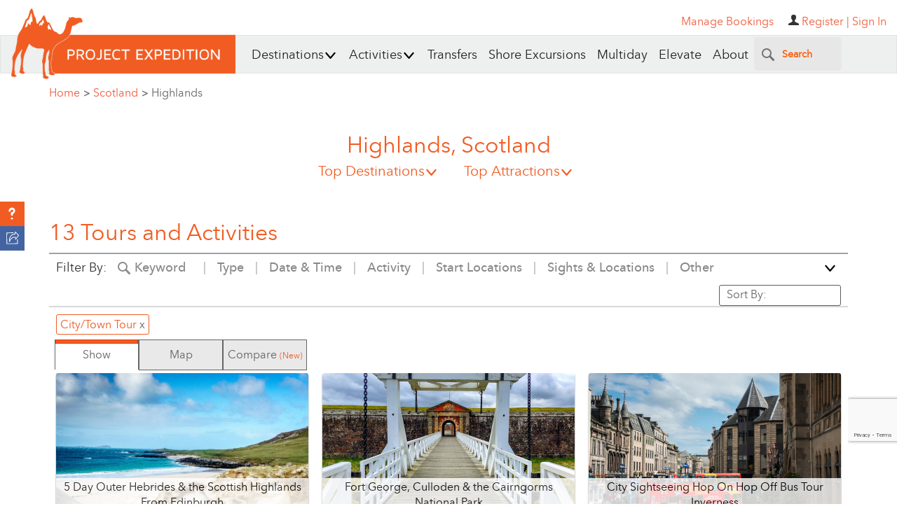

--- FILE ---
content_type: text/html; charset=UTF-8
request_url: https://www.projectexpedition.com/rq/
body_size: 42254
content:
<script>
        var attraction = {};
        var viewOptions = {"pageNumber":1, "viewAll":false, "itemsPerPage": 30, "enabledFilters": [], "actFilter": [], "skillFilter": [], "locationFilter": [], "sightFilter": [], "typeFilter": [], "otherFilter": [], "durationFilter":[], "languageFilter":[], "dateFilter":[], "sizeFilter":[], "ageFilter":[], "textFilter":[]};
        var searchTerms = location.search;
        </script>
                <script>
        var product_count = '100';
        var tours = cleanTours([{"id":"37759","content_permissioning":"All","tourName":"3 Day Small Group Speyside Whisky Trail Tour from Edinburgh","profile_id":"2564","private_tour":null,"check_avail":"1","shoreex_refund_policy":"0","shoreex_ontime_policy":"0","accessible_tag":null,"elevate":"1","product_type":"Trip","product_subtype":null,"peRating":"5.78","businessId":"2564","businessName":"Rabbie's - Multiday - GBP","tlg":"Worldwide","sig":null,"productSlug":"\/tour-activity\/edinburgh\/3-day-small-group-speyside-whisky-trail-tour-from-edinburgh\/37759\/","bookable":"1","popular":"1","skillLevel":"Easy","hasPrices":"1","highlights":"- Dunkeld cathedral\u2019s architecture is a fascinating mix of Gothic and Norman styles\r\n- Cairngorms National Park\r\n- Visit The River Spey\r\n- Compare and contrast the whiskeys of distinctly delectable distillers","description":"This tour takes you to Speyside, home of over half of Scotland\u2019s malt whiskey distilleries. You get the chance to explore four distilleries, learn how whiskey is intertwined with Scottish culture, and venture through the beautiful Cairngorms National Park.\r\n\r\nPlaces you'll explore:\r\nDunkeld - This cathedral\u2019s architecture is a fascinating mix of Gothic and Norman styles.\r\nCairngorms National Park - Gaze in awe at Scotland\u2019s most beautifully rounded peaks.\r\nThe River Spey - One of Scotland\u2019s most important rivers for salmon farming and whiskey distilling.\r\nSpeyside Cooperage (Mon and Wed departures only) - Learn about the lifecycle of a whiskey cask.\r\nElgin- Visit this spirited town and explore the best little whisky shop in the world.\r\nFour Whisky Distilleries - Compare and contrast the whiskeys of four distinctly delectable distillers.\r\nRoyal Deeside - Throughout history, the Royal Family has loved exploring this gorgeous region of Scotland.\r\n\r\nSpeyside Cooperage is visited on Monday and Wednesday departures.\r\n\r\n*From 30 July 2025, this tour will no longer include a visit to Cragganmore Distillery. Instead, guests will enjoy at Glenlivet Distillery.\r\nIn addition, the tour will include a visit to Speyburn Distillery for a tour and tasting (four drams) until 31 March 2026.","multi_description":null,"food_description":null,"beverage_description":null,"fb_included":null,"availability":"{\"dates\": {\"2026-04-06\": 0, \"2026-04-13\": 0, \"2026-04-20\": 0, \"2026-04-27\": 0, \"2026-05-06\": 0, \"2026-05-11\": 0, \"2026-05-13\": 0, \"2026-05-18\": 0, \"2026-05-20\": 0, \"2026-05-25\": 0, \"2026-05-27\": 0, \"2026-06-01\": 0, \"2026-06-03\": 0, \"2026-06-08\": 0, \"2026-06-15\": 0, \"2026-06-22\": 0, \"2026-06-29\": 0, \"2026-07-01\": 0, \"2026-07-06\": 0, \"2026-07-15\": 0, \"2026-07-20\": 0, \"2026-07-22\": 0, \"2026-07-27\": 0, \"2026-08-03\": 0, \"2026-08-10\": 0, \"2026-08-19\": 0, \"2026-08-24\": 0, \"2026-09-02\": 0, \"2026-09-07\": 0, \"2026-09-14\": 0, \"2026-09-21\": 0, \"2026-09-28\": 0, \"2026-10-05\": 0, \"2026-10-12\": 0, \"2026-10-19\": 0, \"2026-10-26\": 0}, \"times\": [[\"08:45\"]], \"update\": \"2026-01-06\"}","hotel_pickup":null,"meeting_location":"Check-in closes at 08:30 (tour departs at 08:45) - Edinburgh Bus Station Pick Up, Gate J and Gate K, inside Edinburgh Bus Station, St Andrew Square, Edinburgh, EH1 3DQ","languages":"English","min_quantity":"1","max_quantity":"16","minimum_age":"18","latitude":"55.95576311652822","longitude":"-3.191594007373543","tourLocation":"Edinburgh::Scotland::","pickupTowns":null,"mainProductPhoto":"56804","duration":"3::::","visitTowns":"Braemar::Scotland::~~~Grantown-on-Spey::Scotland::~~~Pitlochry::Scotland::","acts":"545::Sightseeing::~~~::::~~~192::Local Flavor::","actsTags":"192::Whisky Tasting","cache_data":"Cairngorms National Park::::::::7030::::cairngorms-national-park::Parks & Wildlife Reserves::~~~Cardhu distillery::::::::7163::::cardhu-distillery::Entertainment::~~~Cragganmore distillery::::::::20720::::cragganmore-distillery::Entertainment::~~~Speyside Cooperage::::::::6943::::speyside-cooperage::Entertainment::;;37759touractivity3dspey_05_697_x_448_widget.jpg;;{\"USD\":\"Prices from::US$ ::789.48::::::1::::USD::\",\"EUR\":\"Prices from::\\u20ac ::673::::::1::::EUR::\",\"GBP\":\"Prices from::\\u00a3 ::569.50::::::1::::GBP::\",\"CAD\":\"Prices from::C$ ::1083.85::::::1::::CAD::\",\"AUD\":\"Prices from::A$ ::1180.26::::::1::::AUD::\"}","saNames":"Cairngorms National Park::::::::7030::::cairngorms-national-park::Parks & Wildlife Reserves::~~~Cardhu distillery::::::::7163::::cardhu-distillery::Entertainment::~~~Cragganmore distillery::::::::20720::::cragganmore-distillery::Entertainment::~~~Speyside Cooperage::::::::6943::::speyside-cooperage::Entertainment::","imgThumb":"https:\/\/cdn.projectexpedition.com\/photos\/37759touractivity3dspey_05_697_x_448_widget.jpg","productPrice":"Prices from::US$ ::789.48::::::1::::USD::"},{"id":"37767","content_permissioning":"All","tourName":"Highland Explorer: Skye & Far North - 5 Day Tour from Edinburgh","profile_id":"2564","private_tour":null,"check_avail":"1","shoreex_refund_policy":"0","shoreex_ontime_policy":"0","accessible_tag":null,"elevate":"1","product_type":"Trip","product_subtype":null,"peRating":"5.70","businessId":"2564","businessName":"Rabbie's - Multiday - GBP","tlg":"Worldwide","sig":null,"productSlug":"\/tour-activity\/edinburgh\/highland-explorer-skye-far-north-5-day-tour-from-edinburgh\/37767\/","bookable":"1","popular":null,"skillLevel":"Easy","hasPrices":"1","highlights":"- Gaze in awe at Scotland\u2019s most beautifully rounded peaks at Cairngorms NP\r\n- See Loch Ness which holds more fresh water than all of the lakes in England & Wales \r\n- Explore outstanding natural scenery and breathtaking views at Ullapool and Assynt \r\n- Eilean Donan Castle, located on its own little island\r\n- Gaze in awe at the powerful peaks at Five Sisters of Kintail","description":"On this trip, we get you out exploring Scotland\u2019s great wilderness. From the windswept lighthouse on the edge of Skye to the untouched beaches of the Northern Highlands. You will soak up the romantic beauty of the Isle of Skye and the Far North as well as the wild mountains, valleys, and forests. In the evenings we make sure you rest easy in Scotland\u2019s calm and cozy little villages.\r\n\r\nPlaces you'll explore:\r\nCairngorms National Park - Gaze in awe at Scotland\u2019s most beautifully rounded peaks.\r\nLoch Ness - This loch holds more fresh water than all of the lakes in England and Wales combined.\r\nUllapool and Assynt - Explore outstanding natural scenery and breathtaking views in these beautiful locations.\r\nApplecross & Torridon - Looking for some serenity? This peaceful spot offers unblemished landscapes in their most natural state.\r\nEilean Donan Castle - Located on its own little island, this famous castle is sure to be a favorite.\r\nGlencoe - Famous for an ancient massacre, this beautiful spot offers intriguing tales and mystical views.\r\nFive Sisters of Kintail - Gaze in awe at the powerful peaks and rising ridges of this impressive mountain chain.\r\nIsle of Skye - The beauty of this island has inspired movie makers, poets and travellers from all round the world.","multi_description":null,"food_description":null,"beverage_description":null,"fb_included":null,"availability":"{\"dates\": {\"2026-04-02\": 0, \"2026-04-04\": 0, \"2026-04-09\": 0, \"2026-04-11\": 0, \"2026-04-16\": 0, \"2026-04-18\": 0, \"2026-04-23\": 0, \"2026-04-25\": 0, \"2026-04-28\": 0, \"2026-04-30\": 0, \"2026-05-02\": 0, \"2026-05-05\": 0, \"2026-05-07\": 0, \"2026-05-09\": 0, \"2026-05-12\": 0, \"2026-05-14\": 0, \"2026-05-16\": 0, \"2026-05-21\": 0, \"2026-05-26\": 0, \"2026-05-28\": 0, \"2026-05-30\": 0, \"2026-06-02\": 0, \"2026-06-04\": 0, \"2026-06-06\": 0, \"2026-06-09\": 0, \"2026-06-11\": 0, \"2026-06-13\": 0, \"2026-06-18\": 0, \"2026-06-20\": 0, \"2026-06-23\": 0, \"2026-06-25\": 0, \"2026-06-27\": 0, \"2026-06-30\": 0, \"2026-07-02\": 0, \"2026-07-04\": 0, \"2026-07-07\": 0, \"2026-07-09\": 0, \"2026-07-11\": 0, \"2026-07-14\": 0, \"2026-07-16\": 0, \"2026-07-18\": 0, \"2026-07-21\": 0, \"2026-07-23\": 0, \"2026-07-25\": 0, \"2026-07-28\": 0, \"2026-07-30\": 0, \"2026-08-01\": 0, \"2026-08-04\": 0, \"2026-08-06\": 0, \"2026-08-08\": 0, \"2026-08-11\": 0, \"2026-08-13\": 0, \"2026-08-15\": 0, \"2026-08-18\": 0, \"2026-08-20\": 0, \"2026-08-22\": 0, \"2026-08-25\": 0, \"2026-08-27\": 0, \"2026-08-29\": 0, \"2026-09-01\": 0, \"2026-09-03\": 0, \"2026-09-05\": 0, \"2026-09-08\": 0, \"2026-09-10\": 0, \"2026-09-12\": 0, \"2026-09-15\": 0, \"2026-09-17\": 0, \"2026-09-19\": 0, \"2026-09-22\": 0, \"2026-09-24\": 0, \"2026-09-26\": 0, \"2026-09-29\": 0, \"2026-10-01\": 0, \"2026-10-03\": 0, \"2026-10-06\": 0, \"2026-10-08\": 0, \"2026-10-10\": 0, \"2026-10-13\": 0, \"2026-10-15\": 0, \"2026-10-20\": 0}, \"times\": [[\"00:00\"]], \"update\": \"2026-01-06\"}","hotel_pickup":null,"meeting_location":"Check-in closes at 08:45 (tour departs at 09:00) - Edinburgh Bus Station Pick Up, Gate J and Gate K, inside Edinburgh Bus Station, St Andrew Square, Edinburgh, EH1 3DQ","languages":"English","min_quantity":"1","max_quantity":"16","minimum_age":"5","latitude":"55.95576311652822","longitude":"-3.191594007373543","tourLocation":"Edinburgh::Scotland::","pickupTowns":null,"mainProductPhoto":"56706","duration":"5::0::","visitTowns":"Edinburgh::Scotland::~~~Plockton::Scotland::~~~Glencoe::Scotland::","acts":"::::~~~545::Sightseeing::~~~192::Local Flavor::","actsTags":"192::Fishing Village","cache_data":"Ardvreck Castle::::::::7172::::ardvreck-castle::Museums & Galleries::~~~Ben Nevis::::::::7136::::ben-nevis::Natural Wonders::~~~Cairngorms National Park::::::::7030::::cairngorms-national-park::Parks & Wildlife Reserves::~~~Dunvegan Castle::::::::7169::::dunvegan-castle::Landmark::~~~Eilean Donan Castle::::::::6938::::eilean-donan-castle::Landmark::~~~Loch Ness::::::::6939::::loch-ness::Natural Wonders::~~~Neist Point Lighthouse::::::::7168::::neist-point-lighthouse::Landmark::~~~Skye Island::::::::7092::::skye-island::Natural Wonders::;;37767touractivity5dhigh_04_697_x_448_widget.jpg;;{\"USD\":\"Prices from::US$ ::1258.73::::::1::::USD::\",\"EUR\":\"Prices from::\\u20ac ::1073.02::::::1::::EUR::\",\"GBP\":\"Prices from::\\u00a3 ::908.00::::::1::::GBP::\",\"CAD\":\"Prices from::C$ ::1728.08::::::1::::CAD::\",\"AUD\":\"Prices from::A$ ::1881.79::::::1::::AUD::\"}","saNames":"Ardvreck Castle::::::::7172::::ardvreck-castle::Museums & Galleries::~~~Ben Nevis::::::::7136::::ben-nevis::Natural Wonders::~~~Cairngorms National Park::::::::7030::::cairngorms-national-park::Parks & Wildlife Reserves::~~~Dunvegan Castle::::::::7169::::dunvegan-castle::Landmark::~~~Eilean Donan Castle::::::::6938::::eilean-donan-castle::Landmark::~~~Loch Ness::::::::6939::::loch-ness::Natural Wonders::~~~Neist Point Lighthouse::::::::7168::::neist-point-lighthouse::Landmark::~~~Skye Island::::::::7092::::skye-island::Natural Wonders::","imgThumb":"https:\/\/cdn.projectexpedition.com\/photos\/37767touractivity5dhigh_04_697_x_448_widget.jpg","productPrice":"Prices from::US$ ::1258.73::::::1::::USD::"},{"id":"37323","content_permissioning":"All","tourName":"Loch Ness, Glencoe & the Highlands from Edinburgh","profile_id":"6283","private_tour":null,"check_avail":"1","shoreex_refund_policy":"0","shoreex_ontime_policy":"0","accessible_tag":null,"elevate":null,"product_type":"Tour","product_subtype":null,"peRating":"5.67","businessId":"6283","businessName":"Rabbie's - Single Day - GBP","tlg":"Worldwide","sig":null,"productSlug":"\/tour-activity\/edinburgh\/loch-ness-glencoe-the-highlands-from-edinburgh\/37323\/","bookable":"1","popular":null,"skillLevel":"Easy","hasPrices":"1","highlights":"- Admire unforgettable views of untouched wilderness at Rannoch Moor\r\n- Be moved by the sheer beauty and tragic tales at Glencoe \r\n- See Great Glen, a location that\u2019s as historically important as it is beautiful\r\n- Fort Augustus, a great spot to watch boats traversing the Caledonian Canal\r\n- Boat cruise at Loch Ness included in tour price\r\n- Enjoy Grampian Mountains, classic views of Scotland\u2019s most mesmerizing mountain ranges\r\n- Travel through Highland Perthshire, thick pine clad slopes","description":"This tour is packed with bewildering beauty, and perfect if you\u2019re short on time and want to see as much of Scotland as you can. From Myths to monsters, and mountains: this tour is the best way to see Scotland in a day. You will journey deep into the Highlands of Scotland on our monster-sized day tour. You\u2019ll hear the legendary stories of the Jacobites, gaze into gorgeous Glencoe, and get a chance to spot the mythical Loch Ness Monster.\r\n\r\nPlaces you'll explore:\r\nRannoch Moor - Admire unforgettable views at this epic expanse of untouched wilderness.\r\nGlencoe - Be moved by the sheer beauty and tragic tales of one of Scotland\u2019s most famous landscapes.\r\nGreat Glen - A humongous fault line through the Scottish Highlands; it\u2019s a location that\u2019s as historically important as it is beautiful.\r\nFort Augustus - This wee town of 650 inhabitants is a great spot to watch boats traversing the Caledonian Canal.\r\nLoch Ness - 50 minute circular boat cruise on Loch Ness\r\nGrampian Mountains - Enjoy classic views of one of Scotland\u2019s most mesmerising mountain ranges.\r\nHighland Perthshire - Travel through thick pine-clad slopes and take in views of fast-flowing rivers.","multi_description":"You leave the cobbled streets of Edinburgh and travel past Linlithgow Palace and Stirling Castle.\r\n\r\nThis region is soaked in history, so sit back and relax as your driver-guide entertains you with the tales of Mary Queen of Scots, William Wallace, and Scottish folklore.\r\n\r\nIf you keep a look out, you can catch a glimpse of the Kelpies. These 30-metre tall horse head sculptures need to be seen to be believed.\r\n\r\nYour driver-guide takes you to their favourite stop within the Loch Lomond and Trossachs National Park where you can grab coffee and enjoy the views.\r\n\r\nAfter this stop, it\u2019s time to get your camera ready. Because as you travel north into the Highlands, the landscapes suddenly become more provocative.\r\n\r\nShimmering lochs, rugged mountains, forest filled glens: it\u2019s all so beautiful that it\u2019s easy to forget these were once battlegrounds for fiercely territorial Highland clans.\r\n\r\nYou stop in Glencoe, one of the most famous natural landmarks in all of Scotland. This beautiful area boasts steep slopes and photogenic peaks. Your driver-guide may reveal to you the tragic tale that\u2019s haunted this valley for over 300 years.\r\n\r\nYou then enter the glacial valley known as the Great Glen and pass under the shadow of Ben Nevis, Britain\u2019s tallest mountain.\r\n\r\nAfter this visual feast of mighty inclines, you arrive in Fort Augustus on the banks of Loch Ness. At 23 miles long and over 700ft deep, Loch Ness is the largest loch by volume in Scotland.\r\n\r\nYou have around one hour and a half here. You can search for the infamous monster on a relaxing *boat cruise, wander around the shores of the loch at your own pace, and grab a bite to eat.\r\n\r\nYour journey south is packed full of classic Highland scenery. You travel through the curvy Cairngorms National Park, along Loch Laggan, and past Blair Castle.\r\n\r\nAmongst the tall trees of Perthshire, you have a final refreshment break before journeying alongside the UNESCO Forth Rail Bridge and back into Edinburgh.\r\n\r\n*The Loch Ness boat cruise is weather dependent and may be cancelled without notice.","food_description":null,"beverage_description":null,"fb_included":null,"availability":"{\"dates\": {\"2026-01-07\": 0, \"2026-01-08\": 0, \"2026-01-09\": 0, \"2026-01-10\": 0, \"2026-01-11\": 0, \"2026-01-12\": 0, \"2026-01-13\": 0, \"2026-01-14\": 0, \"2026-01-15\": 0, \"2026-01-16\": 0, \"2026-01-17\": 0, \"2026-01-18\": 0, \"2026-01-19\": 0, \"2026-01-20\": 0, \"2026-01-21\": 0, \"2026-01-22\": 0, \"2026-01-23\": 0, \"2026-01-24\": 0, \"2026-01-25\": 0, \"2026-01-26\": 0, \"2026-01-27\": 0, \"2026-01-28\": 0, \"2026-01-29\": 0, \"2026-01-30\": 0, \"2026-01-31\": 0, \"2026-03-01\": 0, \"2026-03-02\": 0, \"2026-03-03\": 0, \"2026-03-04\": 0, \"2026-03-05\": 0, \"2026-03-06\": 0, \"2026-03-07\": 0, \"2026-03-08\": 0, \"2026-03-09\": 0, \"2026-03-10\": 0, \"2026-03-11\": 0, \"2026-03-12\": 0, \"2026-03-13\": 0, \"2026-03-14\": 0, \"2026-03-15\": 0, \"2026-03-16\": 0, \"2026-03-17\": 0, \"2026-03-18\": 0, \"2026-03-19\": 0, \"2026-03-20\": 0, \"2026-03-21\": 0, \"2026-03-22\": 0, \"2026-03-23\": 0, \"2026-03-24\": 0, \"2026-03-25\": 0, \"2026-03-26\": 0, \"2026-03-27\": 0, \"2026-03-28\": 0, \"2026-03-29\": 0, \"2026-03-30\": 0, \"2026-03-31\": 0, \"2026-04-01\": 0, \"2026-04-02\": 0, \"2026-04-03\": 0, \"2026-04-04\": 0, \"2026-04-05\": 0, \"2026-04-06\": 0, \"2026-04-07\": 0, \"2026-04-08\": 0, \"2026-04-09\": 0, \"2026-04-10\": 0, \"2026-04-11\": 0, \"2026-04-12\": 0, \"2026-04-13\": 0, \"2026-04-14\": 0, \"2026-04-15\": 0, \"2026-04-16\": 0, \"2026-04-17\": 0, \"2026-04-18\": 0, \"2026-04-19\": 0, \"2026-04-20\": 0, \"2026-04-21\": 0, \"2026-04-22\": 0, \"2026-04-23\": 0, \"2026-04-24\": 0, \"2026-04-25\": 0, \"2026-04-26\": 0, \"2026-04-27\": 0, \"2026-04-28\": 0, \"2026-04-29\": 0, \"2026-04-30\": 0, \"2026-05-01\": 0, \"2026-05-02\": 0, \"2026-05-03\": 0, \"2026-05-04\": 0, \"2026-05-05\": 0, \"2026-05-06\": 0, \"2026-05-07\": 0, \"2026-05-08\": 0, \"2026-05-09\": 0, \"2026-05-10\": 0, \"2026-05-11\": 0, \"2026-05-12\": 0, \"2026-05-13\": 0, \"2026-05-14\": 0, \"2026-05-15\": 0, \"2026-05-16\": 0, \"2026-05-17\": 0, \"2026-05-18\": 0, \"2026-05-19\": 0, \"2026-05-20\": 0, \"2026-05-21\": 0, \"2026-05-22\": 0, \"2026-05-23\": 0, \"2026-05-24\": 0, \"2026-05-25\": 0, \"2026-05-26\": 0, \"2026-05-27\": 0, \"2026-05-28\": 0, \"2026-05-29\": 0, \"2026-05-30\": 0, \"2026-05-31\": 0, \"2026-06-01\": 0, \"2026-06-02\": 0, \"2026-06-03\": 0, \"2026-06-04\": 0, \"2026-06-05\": 0, \"2026-06-06\": 0, \"2026-06-07\": 0, \"2026-06-08\": 0, \"2026-06-09\": 0, \"2026-06-10\": 0, \"2026-06-11\": 0, \"2026-06-12\": 0, \"2026-06-13\": 0, \"2026-06-14\": 0, \"2026-06-15\": 0, \"2026-06-16\": 0, \"2026-06-17\": 0, \"2026-06-18\": 0, \"2026-06-19\": 0, \"2026-06-20\": 0, \"2026-06-21\": 0, \"2026-06-22\": 0, \"2026-06-23\": 0, \"2026-06-24\": 0, \"2026-06-25\": 0, \"2026-06-26\": 0, \"2026-06-27\": 0, \"2026-06-28\": 0, \"2026-06-29\": 0, \"2026-06-30\": 0, \"2026-07-01\": 0, \"2026-07-02\": 0, \"2026-07-03\": 0, \"2026-07-04\": 0, \"2026-07-05\": 0, \"2026-07-06\": 0, \"2026-07-07\": 0, \"2026-07-08\": 0, \"2026-07-09\": 0, \"2026-07-10\": 0, \"2026-07-11\": 0, \"2026-07-12\": 0, \"2026-07-13\": 0, \"2026-07-14\": 0, \"2026-07-15\": 0, \"2026-07-16\": 0, \"2026-07-17\": 0, \"2026-07-18\": 0, \"2026-07-19\": 0, \"2026-07-20\": 0, \"2026-07-21\": 0, \"2026-07-22\": 0, \"2026-07-23\": 0, \"2026-07-24\": 0, \"2026-07-25\": 0, \"2026-07-26\": 0, \"2026-07-27\": 0, \"2026-07-28\": 0, \"2026-07-29\": 0, \"2026-07-30\": 0, \"2026-07-31\": 0, \"2026-08-01\": 0, \"2026-08-02\": 0, \"2026-08-03\": 0, \"2026-08-04\": 0, \"2026-08-05\": 0, \"2026-08-06\": 0, \"2026-08-07\": 0, \"2026-08-08\": 0, \"2026-08-09\": 0, \"2026-08-10\": 0, \"2026-08-11\": 0, \"2026-08-12\": 0, \"2026-08-13\": 0, \"2026-08-14\": 0, \"2026-08-15\": 0, \"2026-08-16\": 0, \"2026-08-17\": 0, \"2026-08-18\": 0, \"2026-08-19\": 0, \"2026-08-20\": 0, \"2026-08-21\": 0, \"2026-08-22\": 0, \"2026-08-23\": 0, \"2026-08-24\": 0, \"2026-08-25\": 0, \"2026-08-26\": 0, \"2026-08-27\": 0, \"2026-08-28\": 0, \"2026-08-29\": 0, \"2026-08-30\": 0, \"2026-08-31\": 0, \"2026-09-01\": 0, \"2026-09-02\": 0, \"2026-09-03\": 0, \"2026-09-04\": 0, \"2026-09-05\": 0, \"2026-09-06\": 0, \"2026-09-07\": 0, \"2026-09-08\": 0, \"2026-09-09\": 0, \"2026-09-10\": 0, \"2026-09-11\": 0, \"2026-09-12\": 0, \"2026-09-13\": 0, \"2026-09-14\": 0, \"2026-09-15\": 0, \"2026-09-16\": 0, \"2026-09-17\": 0, \"2026-09-18\": 0, \"2026-09-19\": 0, \"2026-09-20\": 0, \"2026-09-21\": 0, \"2026-09-22\": 0, \"2026-09-23\": 0, \"2026-09-24\": 0, \"2026-09-25\": 0, \"2026-09-26\": 0, \"2026-09-27\": 0, \"2026-09-28\": 0, \"2026-09-29\": 0, \"2026-09-30\": 0, \"2026-10-01\": 0, \"2026-10-02\": 0, \"2026-10-03\": 0, \"2026-10-04\": 0, \"2026-10-05\": 0, \"2026-10-06\": 0, \"2026-10-07\": 0, \"2026-10-08\": 0, \"2026-10-09\": 0, \"2026-10-10\": 0, \"2026-10-11\": 0, \"2026-10-12\": 0, \"2026-10-13\": 0, \"2026-10-14\": 0, \"2026-10-15\": 0, \"2026-10-16\": 0, \"2026-10-17\": 0, \"2026-10-18\": 0, \"2026-10-19\": 0, \"2026-10-20\": 0, \"2026-10-21\": 0, \"2026-10-22\": 0, \"2026-10-23\": 0, \"2026-10-24\": 0, \"2026-10-25\": 0, \"2026-10-26\": 0, \"2026-10-27\": 0, \"2026-10-28\": 0, \"2026-10-29\": 0, \"2026-10-30\": 0, \"2026-10-31\": 0, \"2026-11-01\": 0, \"2026-11-02\": 0, \"2026-11-03\": 0, \"2026-11-04\": 0, \"2026-11-05\": 0, \"2026-11-06\": 0, \"2026-11-07\": 0, \"2026-11-08\": 0, \"2026-11-09\": 0, \"2026-11-10\": 0, \"2026-11-11\": 0, \"2026-11-12\": 0, \"2026-11-13\": 0, \"2026-11-14\": 0, \"2026-11-15\": 0, \"2026-11-16\": 0, \"2026-11-17\": 0, \"2026-11-18\": 0, \"2026-11-19\": 0, \"2026-11-20\": 0, \"2026-11-21\": 0, \"2026-11-22\": 0, \"2026-11-23\": 0, \"2026-11-24\": 0, \"2026-11-25\": 0, \"2026-11-26\": 0, \"2026-11-27\": 0, \"2026-11-28\": 0, \"2026-11-29\": 0, \"2026-11-30\": 0, \"2026-12-01\": 0, \"2026-12-02\": 0, \"2026-12-03\": 0, \"2026-12-04\": 0, \"2026-12-05\": 0, \"2026-12-06\": 0, \"2026-12-07\": 0, \"2026-12-08\": 0, \"2026-12-09\": 0, \"2026-12-10\": 0, \"2026-12-11\": 0, \"2026-12-12\": 0, \"2026-12-13\": 0, \"2026-12-14\": 0, \"2026-12-15\": 0, \"2026-12-16\": 0, \"2026-12-17\": 0, \"2026-12-18\": 0, \"2026-12-19\": 0, \"2026-12-20\": 0, \"2026-12-21\": 0, \"2026-12-22\": 0, \"2026-12-23\": 0, \"2026-12-27\": 0, \"2026-12-28\": 0, \"2026-12-29\": 0, \"2026-12-30\": 0, \"2027-01-02\": 0}, \"times\": [[\"07:45\"]], \"update\": \"2026-01-06\"}","hotel_pickup":null,"meeting_location":"Check-in closes at 07:30 (tour departs at 07:45) - Edinburgh Bus Station Pick Up, Gate J and Gate K, inside Edinburgh Bus Station, St Andrew Square, Edinburgh, EH1 3DQ","languages":"English","min_quantity":"1","max_quantity":"16","minimum_age":"5","latitude":"55.955477198195155","longitude":"-3.1913945100221763","tourLocation":"Edinburgh::Scotland::","pickupTowns":null,"mainProductPhoto":"56826","duration":"::12::","visitTowns":"Fort Augustus::Scotland::~~~Glencoe::Scotland::~~~Perth::Scotland::","acts":"177::Boating::~~~545::Sightseeing::","actsTags":"177::Cruise","cache_data":"Grampian Mountains::::::::7455::::grampian-mountains::Natural Wonders::~~~Great Glen::::::::7454::::great-glen::Natural Wonders::~~~Loch Ness::::::::6939::::loch-ness::Natural Wonders::~~~Rannoch Moor::::::::7453::::rannoch-moor::Natural Wonders::;;5a85a95596b60_widget.jpg;;{\"USD\":\"Prices from::US$ ::169.12::::::1::::USD::\",\"EUR\":\"Prices from::\\u20ac ::144.17::::::1::::EUR::\",\"GBP\":\"Prices from::\\u00a3 ::122.00::::::1::::GBP::\",\"CAD\":\"Prices from::C$ ::232.19::::::1::::CAD::\",\"AUD\":\"Prices from::A$ ::252.84::::::1::::AUD::\"}","saNames":"Grampian Mountains::::::::7455::::grampian-mountains::Natural Wonders::~~~Great Glen::::::::7454::::great-glen::Natural Wonders::~~~Loch Ness::::::::6939::::loch-ness::Natural Wonders::~~~Rannoch Moor::::::::7453::::rannoch-moor::Natural Wonders::","imgThumb":"https:\/\/cdn.projectexpedition.com\/photos\/5a85a95596b60_widget.jpg","productPrice":"Prices from::US$ ::169.12::::::1::::USD::"},{"id":"37780","content_permissioning":"All","tourName":"10 Day Small Group Orkney & the Outer Hebrides Tour from Edinburgh","profile_id":"2564","private_tour":null,"check_avail":"1","shoreex_refund_policy":"0","shoreex_ontime_policy":"0","accessible_tag":null,"elevate":"1","product_type":"Trip","product_subtype":null,"peRating":"5.63","businessId":"2564","businessName":"Rabbie's - Multiday - GBP","tlg":"Worldwide","sig":null,"productSlug":"\/tour-activity\/edinburgh\/10-day-small-group-orkney-the-outer-hebrides-tour-from-edinburgh\/37780\/","bookable":"1","popular":null,"skillLevel":"Easy","hasPrices":"1","highlights":"- Orkney Isles are beautiful islands full of ancient history and wildlife\r\n- Glencoe and Rannoch Moor\r\n- Take a chance to spot the famous Loch Ness Monster\r\n- Skara Brae and Ring of Brodgar\r\n- Lewis and Harris \r\n- White sands of Luskentyre\r\n- The Isle of Skye\r\n- Eilean Donan Castle","description":"Are you curious about wild places? Interested in how prehistoric civilisations thrived in barren islands? Do you desire to escape the toils of city life?\r\n\r\nIf this sounds familiar, then this is the tour for you.\r\n\r\nBecause it travels from Edinburgh to the most northern, remote, and enchanting places of Scotland.\r\n\r\nYou\u2019ll see emerald blue shores and cream-white beaches in Lewis and Harris. You\u2019ll be entranced by the vivid tales of prehistoric history in the Orkney Archipelago. And you\u2019ll be blown away by the sheer geological wonders of the Isle of Skye.\r\n\r\nIt\u2019s an unforgettable chance to escape to the wild and beautiful north of Scotland.\r\n\r\n*We're sorry but due to the re-development of Calanais Standing Stones for preservation of the site, we will not be able to visit this location until Spring 2026. Instead, we will spend extra time exploring the beaches on the west of the island. We apologise for the inconvenience.","multi_description":null,"food_description":"Breakfast is provided for the duration of the tour.","beverage_description":null,"fb_included":"1","availability":"{\"dates\": {\"2026-04-01\": 0, \"2026-04-03\": 0, \"2026-04-08\": 0, \"2026-04-22\": 0, \"2026-04-29\": 0, \"2026-05-20\": 0, \"2026-06-03\": 0, \"2026-06-10\": 0, \"2026-06-12\": 0, \"2026-06-17\": 0, \"2026-06-19\": 0, \"2026-06-24\": 0, \"2026-07-01\": 0, \"2026-07-03\": 0, \"2026-07-08\": 0, \"2026-07-10\": 0, \"2026-07-17\": 0, \"2026-07-22\": 0, \"2026-07-24\": 0, \"2026-07-31\": 0, \"2026-08-05\": 0, \"2026-08-07\": 0, \"2026-08-12\": 0, \"2026-08-14\": 0, \"2026-08-19\": 0, \"2026-08-21\": 0, \"2026-08-26\": 0, \"2026-08-28\": 0, \"2026-09-02\": 0, \"2026-09-04\": 0, \"2026-09-09\": 0, \"2026-09-11\": 0, \"2026-09-16\": 0, \"2026-09-18\": 0, \"2026-09-23\": 0, \"2026-09-25\": 0, \"2026-09-30\": 0, \"2026-10-07\": 0}, \"times\": [[\"08:30\"]], \"update\": \"2026-01-06\"}","hotel_pickup":null,"meeting_location":"Check-in closes at 08:15 (tour departs at 08:30) - Edinburgh Bus Station Pick Up, Gate J, and Gate K, inside Edinburgh Bus Station, St Andrew Square, Edinburgh, EH1 3DQ","languages":"English","min_quantity":"1","max_quantity":"8","minimum_age":"5","latitude":"55.95576311652822","longitude":"-3.191594007373543","tourLocation":"Edinburgh::Scotland::","pickupTowns":null,"mainProductPhoto":"56781","duration":"10::::","visitTowns":"Edinburgh::Scotland::~~~Callander::Scotland::~~~Glencoe::Scotland::~~~Inverness::Scotland::~~~Stromness::Scotland::~~~Ullapool::Scotland::~~~Stornoway::Scotland::~~~Portree::Scotland::","acts":"::::~~~545::Sightseeing::~~~238::Leisure::~~~192::Local Flavor::~~~177::Boating::","actsTags":"177::Sailing","cache_data":"Ardvreck Castle::::::::7172::::ardvreck-castle::Museums & Galleries::~~~Ben Nevis::::::::7136::::ben-nevis::Natural Wonders::~~~Dun Carloway::::::::7609::::dun-carloway::Ancient Civilization::~~~Eilean Donan Castle::::::::6938::::eilean-donan-castle::Landmark::~~~Isle of Skye::::::::11886::::isle-of-skye::Natural Wonders::~~~Italian Chapel, Orkney::::::::7137::::italian-chapel-orkney::Religious Sites::~~~Lewis and Harris Island::::::::7161::::lewis-and-harris-island::Natural Wonders::~~~Loch Ness::::::::6939::::loch-ness::Natural Wonders::~~~Luskentyre Beach::::::::7610::::luskentyre-beach::Landmark::~~~Rannoch Moor::::::::7453::::rannoch-moor::Natural Wonders::~~~Skara Brae::::::::7495::::skara-brae::Ancient Civilization::;;37780touractivity6dhebsky_03_697_x_448_widget.jpg;;{\"USD\":\"Prices from::US$ ::3214.76::::::1::::USD::\",\"EUR\":\"Prices from::\\u20ac ::2740.45::::::1::::EUR::\",\"GBP\":\"Prices from::\\u00a3 ::2319.00::::::1::::GBP::\",\"CAD\":\"Prices from::C$ ::4413.44::::::1::::CAD::\",\"AUD\":\"Prices from::A$ ::4806.02::::::1::::AUD::\"}","saNames":"Ardvreck Castle::::::::7172::::ardvreck-castle::Museums & Galleries::~~~Ben Nevis::::::::7136::::ben-nevis::Natural Wonders::~~~Dun Carloway::::::::7609::::dun-carloway::Ancient Civilization::~~~Eilean Donan Castle::::::::6938::::eilean-donan-castle::Landmark::~~~Isle of Skye::::::::11886::::isle-of-skye::Natural Wonders::~~~Italian Chapel, Orkney::::::::7137::::italian-chapel-orkney::Religious Sites::~~~Lewis and Harris Island::::::::7161::::lewis-and-harris-island::Natural Wonders::~~~Loch Ness::::::::6939::::loch-ness::Natural Wonders::~~~Luskentyre Beach::::::::7610::::luskentyre-beach::Landmark::~~~Rannoch Moor::::::::7453::::rannoch-moor::Natural Wonders::~~~Skara Brae::::::::7495::::skara-brae::Ancient Civilization::","imgThumb":"https:\/\/cdn.projectexpedition.com\/photos\/37780touractivity6dhebsky_03_697_x_448_widget.jpg","productPrice":"Prices from::US$ ::3214.76::::::1::::USD::"},{"id":"37376","content_permissioning":"All","tourName":"Skye & Eilean Donan Castle from Inverness","profile_id":"6283","private_tour":null,"check_avail":"1","shoreex_refund_policy":"0","shoreex_ontime_policy":"0","accessible_tag":null,"elevate":null,"product_type":"Tour","product_subtype":null,"peRating":"5.63","businessId":"6283","businessName":"Rabbie's - Single Day - GBP","tlg":"Worldwide","sig":null,"productSlug":"\/tour-activity\/inverness\/skye-eilean-donan-castle-from-inverness\/37376\/","bookable":"1","popular":null,"skillLevel":"Easy","hasPrices":"1","highlights":"- The beauty of Skye island has inspired movie makers, poets, and travelers \r\n- Enjoy sublime views of landscapes that surround this village of Kyle of Lochalsh\r\n- See Eilean Donan Castle, an iconic and gorgeous 13th century castle\r\n- Visit Portree, a cute, colorful coastal town that\u2019s as quaint as it is fascinating\r\n- Trotternish Peninsula, the ultimate Skye road\r\n- Enjoy views of these imposing Cuillin mountains as you travel the \u2018winged isle\u2019\r\n- See Loch Ness, try and spot to spot the Lochness monster","description":"Experience your own slice of heaven on Scotland\u2019s most famous island. We take you on a journey through the stories, history, and sights of the island; while also giving you a taste of the most breathtaking scenery that Western Scotland has to offer.\r\n\r\nPlaces you'll explore:\r\nSkye - The beauty of this island has inspired movie makers, poets, and travelers from all around the world.\r\nKyle of Lochalsh - This is the gateway to Skye. Enjoy sublime views of landscapes that surround this village.\r\nEilean Donan Castle - An iconic and gorgeous 13th-century castle that once warded off Viking invasions.\r\nPortree - A cute, colorful coastal town that\u2019s as quaint as it is fascinating.\r\nTrotternish Peninsula - The ultimate Skye road. It\u2019s the way to see the Quiraing, kilt rock, and all of Skye\u2019s must-see sights.\r\nCuillin Mountains - Skye\u2019s dominant mountain range. Enjoy views of these imposing mountains as you travel the \u2018winged isle\u2019.\r\nLoch Ness - This loch holds more freshwater than all the lakes in England and Wales combined. But does it hide the loch ness monster?","multi_description":"After an early start, you leave the city and travel along the Great Glen Fault Line towards Loch Ness. Here, you have a chance to spot the monster and admire lovely Castle Urquhart from afar.\r\n\r\nYou continue through dramatic Highland scenery to the west coast and Eilean Donan Castle*. You can go inside \u2018the most photographed castle in Scotland\u2019 or simply enjoy the astounding views.\r\n\r\nAnd now, it\u2019s the moment you\u2019ve been waiting for. Because it\u2019s over the sea and onto the Isle of Skye. You travel up the island\u2019s east coast through the stunning Red Cuillin Mountains to Sligachan, where you stop for a photo of the clear mountain waters.\r\n\r\nArriving in the town of Portree, you have free time to grab a bite to eat at one of the many delightful local restaurants.\r\n\r\nAfter you\u2019ve filled your belly, you explore some of the most famous scenery of the island at the Trotternish Peninsula. The Old Man of Storr, Kilt Rock, and the Quiraing are all unforgettably beautiful.\r\n\r\nYou venture to Kyleakin for refreshments and a chance to view the dramatic ruin Castle Moil or the Skye Bridge and Eilean Ban.\r\n\r\nTravelling over the bridge, you journey back to Inverness. The route you take back is different from the morning, so you get even more opportunities to enjoy the Highland scenery.\r\n\r\n*Please note that Eilean Donan Castle will be fully closed from 23 December until 1 February 2026, so visits inside the castle will not be possible. In addition, the castle will be closed for weddings on the following dates: 1, 5, 8, 14, 15, 16, and 27 November. We may still be able to stop for photos during these times","food_description":null,"beverage_description":null,"fb_included":null,"availability":"{\"dates\": {\"2026-01-07\": 0, \"2026-01-08\": 0, \"2026-01-09\": 0, \"2026-01-10\": 0, \"2026-01-11\": 0, \"2026-01-12\": 0, \"2026-01-13\": 0, \"2026-01-14\": 0, \"2026-01-15\": 0, \"2026-01-16\": 0, \"2026-01-17\": 0, \"2026-01-18\": 0, \"2026-01-19\": 0, \"2026-01-20\": 0, \"2026-01-21\": 0, \"2026-01-22\": 0, \"2026-01-23\": 0, \"2026-01-24\": 0, \"2026-01-25\": 0, \"2026-01-26\": 0, \"2026-01-27\": 0, \"2026-01-28\": 0, \"2026-01-29\": 0, \"2026-01-30\": 0, \"2026-01-31\": 0, \"2026-03-01\": 0, \"2026-03-02\": 0, \"2026-03-03\": 0, \"2026-03-04\": 0, \"2026-03-05\": 0, \"2026-03-06\": 0, \"2026-03-07\": 0, \"2026-03-08\": 0, \"2026-03-09\": 0, \"2026-03-10\": 0, \"2026-03-11\": 0, \"2026-03-12\": 0, \"2026-03-13\": 0, \"2026-03-14\": 0, \"2026-03-15\": 0, \"2026-03-16\": 0, \"2026-03-17\": 0, \"2026-03-18\": 0, \"2026-03-19\": 0, \"2026-03-20\": 0, \"2026-03-21\": 0, \"2026-03-22\": 0, \"2026-03-23\": 0, \"2026-03-24\": 0, \"2026-03-25\": 0, \"2026-03-26\": 0, \"2026-03-27\": 0, \"2026-03-28\": 0, \"2026-03-29\": 0, \"2026-03-30\": 0, \"2026-03-31\": 0, \"2026-04-01\": 0, \"2026-04-02\": 0, \"2026-04-03\": 0, \"2026-04-04\": 0, \"2026-04-05\": 0, \"2026-04-06\": 0, \"2026-04-07\": 0, \"2026-04-08\": 0, \"2026-04-09\": 0, \"2026-04-10\": 0, \"2026-04-11\": 0, \"2026-04-12\": 0, \"2026-04-13\": 0, \"2026-04-14\": 0, \"2026-04-15\": 0, \"2026-04-16\": 0, \"2026-04-17\": 0, \"2026-04-18\": 0, \"2026-04-19\": 0, \"2026-04-20\": 0, \"2026-04-21\": 0, \"2026-04-22\": 0, \"2026-04-23\": 0, \"2026-04-24\": 0, \"2026-04-25\": 0, \"2026-04-26\": 0, \"2026-04-27\": 0, \"2026-04-28\": 0, \"2026-04-29\": 0, \"2026-04-30\": 0, \"2026-05-01\": 0, \"2026-05-02\": 0, \"2026-05-03\": 0, \"2026-05-04\": 0, \"2026-05-05\": 0, \"2026-05-06\": 0, \"2026-05-07\": 0, \"2026-05-08\": 0, \"2026-05-09\": 0, \"2026-05-10\": 0, \"2026-05-11\": 0, \"2026-05-12\": 0, \"2026-05-13\": 0, \"2026-05-14\": 0, \"2026-05-15\": 0, \"2026-05-16\": 0, \"2026-05-17\": 0, \"2026-05-18\": 0, \"2026-05-19\": 0, \"2026-05-20\": 0, \"2026-05-21\": 0, \"2026-05-22\": 0, \"2026-05-23\": 0, \"2026-05-24\": 0, \"2026-05-25\": 0, \"2026-05-26\": 0, \"2026-05-27\": 0, \"2026-05-28\": 0, \"2026-05-29\": 0, \"2026-05-30\": 0, \"2026-05-31\": 0, \"2026-06-01\": 0, \"2026-06-02\": 0, \"2026-06-03\": 0, \"2026-06-04\": 0, \"2026-06-05\": 0, \"2026-06-06\": 0, \"2026-06-07\": 0, \"2026-06-08\": 0, \"2026-06-09\": 0, \"2026-06-10\": 0, \"2026-06-11\": 0, \"2026-06-12\": 0, \"2026-06-13\": 0, \"2026-06-14\": 0, \"2026-06-15\": 0, \"2026-06-16\": 0, \"2026-06-17\": 0, \"2026-06-18\": 0, \"2026-06-19\": 0, \"2026-06-20\": 0, \"2026-06-21\": 0, \"2026-06-22\": 0, \"2026-06-23\": 0, \"2026-06-24\": 0, \"2026-06-25\": 0, \"2026-06-26\": 0, \"2026-06-27\": 0, \"2026-06-28\": 0, \"2026-06-29\": 0, \"2026-06-30\": 0, \"2026-07-01\": 0, \"2026-07-02\": 0, \"2026-07-03\": 0, \"2026-07-04\": 0, \"2026-07-05\": 0, \"2026-07-06\": 0, \"2026-07-07\": 0, \"2026-07-08\": 0, \"2026-07-09\": 0, \"2026-07-10\": 0, \"2026-07-11\": 0, \"2026-07-12\": 0, \"2026-07-13\": 0, \"2026-07-14\": 0, \"2026-07-15\": 0, \"2026-07-16\": 0, \"2026-07-17\": 0, \"2026-07-18\": 0, \"2026-07-19\": 0, \"2026-07-20\": 0, \"2026-07-21\": 0, \"2026-07-22\": 0, \"2026-07-23\": 0, \"2026-07-24\": 0, \"2026-07-25\": 0, \"2026-07-26\": 0, \"2026-07-27\": 0, \"2026-07-28\": 0, \"2026-07-29\": 0, \"2026-07-30\": 0, \"2026-07-31\": 0, \"2026-08-01\": 0, \"2026-08-02\": 0, \"2026-08-03\": 0, \"2026-08-04\": 0, \"2026-08-05\": 0, \"2026-08-06\": 0, \"2026-08-07\": 0, \"2026-08-08\": 0, \"2026-08-09\": 0, \"2026-08-10\": 0, \"2026-08-11\": 0, \"2026-08-12\": 0, \"2026-08-13\": 0, \"2026-08-14\": 0, \"2026-08-15\": 0, \"2026-08-16\": 0, \"2026-08-17\": 0, \"2026-08-18\": 0, \"2026-08-19\": 0, \"2026-08-20\": 0, \"2026-08-21\": 0, \"2026-08-22\": 0, \"2026-08-23\": 0, \"2026-08-24\": 0, \"2026-08-25\": 0, \"2026-08-26\": 0, \"2026-08-27\": 0, \"2026-08-28\": 0, \"2026-08-29\": 0, \"2026-08-30\": 0, \"2026-08-31\": 0, \"2026-09-01\": 0, \"2026-09-02\": 0, \"2026-09-03\": 0, \"2026-09-04\": 0, \"2026-09-05\": 0, \"2026-09-06\": 0, \"2026-09-07\": 0, \"2026-09-08\": 0, \"2026-09-09\": 0, \"2026-09-10\": 0, \"2026-09-11\": 0, \"2026-09-12\": 0, \"2026-09-13\": 0, \"2026-09-14\": 0, \"2026-09-15\": 0, \"2026-09-16\": 0, \"2026-09-17\": 0, \"2026-09-18\": 0, \"2026-09-19\": 0, \"2026-09-20\": 0, \"2026-09-21\": 0, \"2026-09-22\": 0, \"2026-09-23\": 0, \"2026-09-24\": 0, \"2026-09-25\": 0, \"2026-09-26\": 0, \"2026-09-27\": 0, \"2026-09-28\": 0, \"2026-09-29\": 0, \"2026-09-30\": 0, \"2026-10-01\": 0, \"2026-10-02\": 0, \"2026-10-03\": 0, \"2026-10-04\": 0, \"2026-10-05\": 0, \"2026-10-06\": 0, \"2026-10-07\": 0, \"2026-10-08\": 0, \"2026-10-09\": 0, \"2026-10-10\": 0, \"2026-10-11\": 0, \"2026-10-12\": 0, \"2026-10-13\": 0, \"2026-10-14\": 0, \"2026-10-15\": 0, \"2026-10-16\": 0, \"2026-10-17\": 0, \"2026-10-18\": 0, \"2026-10-19\": 0, \"2026-10-20\": 0, \"2026-10-21\": 0, \"2026-10-22\": 0, \"2026-10-23\": 0, \"2026-10-24\": 0, \"2026-10-25\": 0, \"2026-10-26\": 0, \"2026-10-27\": 0, \"2026-10-28\": 0, \"2026-10-29\": 0, \"2026-10-30\": 0, \"2026-10-31\": 0, \"2026-11-01\": 0, \"2026-11-02\": 0, \"2026-11-03\": 0, \"2026-11-04\": 0, \"2026-11-05\": 0, \"2026-11-06\": 0, \"2026-11-07\": 0, \"2026-11-08\": 0, \"2026-11-09\": 0, \"2026-11-10\": 0, \"2026-11-11\": 0, \"2026-11-12\": 0, \"2026-11-13\": 0, \"2026-11-14\": 0, \"2026-11-15\": 0, \"2026-11-16\": 0, \"2026-11-17\": 0, \"2026-11-18\": 0, \"2026-11-19\": 0, \"2026-11-20\": 0, \"2026-11-21\": 0, \"2026-11-22\": 0, \"2026-11-23\": 0, \"2026-11-24\": 0, \"2026-11-25\": 0, \"2026-11-26\": 0, \"2026-11-27\": 0, \"2026-11-28\": 0, \"2026-11-29\": 0, \"2026-11-30\": 0, \"2026-12-01\": 0, \"2026-12-02\": 0, \"2026-12-03\": 0, \"2026-12-04\": 0, \"2026-12-05\": 0, \"2026-12-06\": 0, \"2026-12-07\": 0, \"2026-12-08\": 0, \"2026-12-09\": 0, \"2026-12-10\": 0, \"2026-12-11\": 0, \"2026-12-12\": 0, \"2026-12-13\": 0, \"2026-12-14\": 0, \"2026-12-15\": 0, \"2026-12-16\": 0, \"2026-12-17\": 0, \"2026-12-18\": 0, \"2026-12-19\": 0, \"2026-12-20\": 0, \"2026-12-21\": 0, \"2026-12-22\": 0, \"2026-12-23\": 0, \"2026-12-27\": 0, \"2026-12-28\": 0, \"2026-12-29\": 0, \"2026-12-30\": 0, \"2027-01-02\": 0}, \"times\": [[\"08:00\"]], \"update\": \"2026-01-06\"}","hotel_pickup":null,"meeting_location":"Check-in closes at 07:45 (tour departs at 08:00) - Inverness Pick Up, Bus stop next to Inverness Cathedral, Ardross Street, Inverness, IV3 5NS","languages":"English","min_quantity":"1","max_quantity":"16","minimum_age":"5","latitude":"57.47489464697075","longitude":"-4.229289418785106","tourLocation":"Inverness::Scotland::","pickupTowns":null,"mainProductPhoto":"56911","duration":"::12::","visitTowns":"Inverness::Scotland::","acts":"545::Sightseeing::","actsTags":null,"cache_data":"Cuillin::::::::6934::::cuillin::Natural Wonders::~~~Eilean Donan Castle::::::::6938::::eilean-donan-castle::Landmark::~~~Loch Ness::::::::6939::::loch-ness::Natural Wonders::~~~Skye Island::::::::7092::::skye-island::Natural Wonders::~~~Trotternish peninsula::::::::7132::::trotternish-peninsula::Natural Wonders::;;5a86359da6397_widget.jpg;;{\"USD\":\"Prices from::US$ ::134.47::::::1::::USD::\",\"EUR\":\"Prices from::\\u20ac ::114.63::::::1::::EUR::\",\"GBP\":\"Prices from::\\u00a3 ::97.00::::::1::::GBP::\",\"CAD\":\"Prices from::C$ ::184.61::::::1::::CAD::\",\"AUD\":\"Prices from::A$ ::201.03::::::1::::AUD::\"}","saNames":"Cuillin::::::::6934::::cuillin::Natural Wonders::~~~Eilean Donan Castle::::::::6938::::eilean-donan-castle::Landmark::~~~Loch Ness::::::::6939::::loch-ness::Natural Wonders::~~~Skye Island::::::::7092::::skye-island::Natural Wonders::~~~Trotternish peninsula::::::::7132::::trotternish-peninsula::Natural Wonders::","imgThumb":"https:\/\/cdn.projectexpedition.com\/photos\/5a86359da6397_widget.jpg","productPrice":"Prices from::US$ ::134.47::::::1::::USD::"},{"id":"37769","content_permissioning":"All","tourName":"5 Day Orkney & Scotland's Northern Coast from Edinburgh","profile_id":"2564","private_tour":null,"check_avail":"1","shoreex_refund_policy":"0","shoreex_ontime_policy":"0","accessible_tag":null,"elevate":"1","product_type":"Trip","product_subtype":null,"peRating":"5.61","businessId":"2564","businessName":"Rabbie's - Multiday - GBP","tlg":"Worldwide","sig":null,"productSlug":"\/tour-activity\/edinburgh\/5-day-orkney-scotlands-northern-coast-from-edinburgh\/37769\/","bookable":"1","popular":null,"skillLevel":"Easy","hasPrices":"1","highlights":"- Gasp as you listen to the tragic tale of Glencoe\r\n- Arrive in the Capital of Orkney, Kirkwall\r\n- Explore mainland Scotland\u2019s most northern scenery\r\n- Go to a site as ancient as the pyramids, Skara Brae\r\n- See the wild ocean clash with Redstone cliffs\r\n- Stroll around the beautiful harbor town of Ullapool\r\n- Take a look at the stunningly located ruins of Ardvreck Castle\r\n- See the ancient standing stones made famous by Outlander, Clava Cairns\r\n- Learn about one of the most brutal events in British history at Culloden","description":"Escape to Scotland\u2019s extreme Northern Coast and Orkney on this magical tour from Edinburgh. You\u2019ll also have a chance to find the Loch Ness Monster, see Scotland\u2019s beautiful north, and learn about the tragedy of Glencoe. It\u2019s an experience you\u2019ll treasure for a lifetime.\r\n\r\nThe archipelago of Orkney hides many treasures: and on our five-day tour, your experienced guide will ensure you find the best of them. You\u2019ll unearth some of the most well-preserved prehistoric sites in Europe, examine a beautiful red sandstone coast, and discover the vibrant culture of remote island communities.\r\n\r\nPlaces you'll explore:\r\nOrkney Isles - These beautiful islands are full of ancient history and wildlife.\r\nGlencoe and Rannoch Moor - Be moved by the sheer beauty and tragic tales of one of Scotland\u2019s most famous landscapes.\r\nLoch Ness - Take a chance to spot the famous Loch Ness Monster.\r\nSkara Brae and Ring of Brodgar - Learn how people used to live in ancient times at these prehistoric monuments.\r\nCairngorms National Park - Gaze in awe at Scotland\u2019s most beautifully rounded peaks.\r\n\r\n*Please note that between 24 October 2025 and 31 March 2026, on day 5 we will not be able to visit the Highland Folk Museum; instead, we will spend more time at other stops.","multi_description":null,"food_description":null,"beverage_description":null,"fb_included":null,"availability":"{\"dates\": {\"2026-03-11\": 0, \"2026-03-13\": 0, \"2026-03-18\": 0, \"2026-03-25\": 0, \"2026-04-01\": 0, \"2026-04-03\": 0, \"2026-04-08\": 0, \"2026-04-12\": 0, \"2026-04-19\": 0, \"2026-04-21\": 0, \"2026-04-22\": 0, \"2026-04-26\": 0, \"2026-04-28\": 0, \"2026-04-29\": 0, \"2026-05-03\": 0, \"2026-05-05\": 0, \"2026-05-06\": 0, \"2026-05-10\": 0, \"2026-05-17\": 0, \"2026-05-20\": 0, \"2026-05-24\": 0, \"2026-05-26\": 0, \"2026-05-27\": 0, \"2026-06-02\": 0, \"2026-06-03\": 0, \"2026-06-05\": 0, \"2026-06-07\": 0, \"2026-06-09\": 0, \"2026-06-10\": 0, \"2026-06-12\": 0, \"2026-06-14\": 0, \"2026-06-16\": 0, \"2026-06-17\": 0, \"2026-06-19\": 0, \"2026-06-21\": 0, \"2026-06-23\": 0, \"2026-06-24\": 0, \"2026-06-26\": 0, \"2026-06-28\": 0, \"2026-06-30\": 0, \"2026-07-01\": 0, \"2026-07-03\": 0, \"2026-07-05\": 0, \"2026-07-07\": 0, \"2026-07-08\": 0, \"2026-07-10\": 0, \"2026-07-12\": 0, \"2026-07-14\": 0, \"2026-07-17\": 0, \"2026-07-19\": 0, \"2026-07-21\": 0, \"2026-07-22\": 0, \"2026-07-24\": 0, \"2026-07-26\": 0, \"2026-07-28\": 0, \"2026-07-31\": 0, \"2026-08-02\": 0, \"2026-08-04\": 0, \"2026-08-05\": 0, \"2026-08-07\": 0, \"2026-08-09\": 0, \"2026-08-11\": 0, \"2026-08-12\": 0, \"2026-08-14\": 0, \"2026-08-16\": 0, \"2026-08-18\": 0, \"2026-08-19\": 0, \"2026-08-21\": 0, \"2026-08-23\": 0, \"2026-08-25\": 0, \"2026-08-26\": 0, \"2026-08-28\": 0, \"2026-08-30\": 0, \"2026-09-01\": 0, \"2026-09-02\": 0, \"2026-09-04\": 0, \"2026-09-06\": 0, \"2026-09-08\": 0, \"2026-09-09\": 0, \"2026-09-11\": 0, \"2026-09-13\": 0, \"2026-09-15\": 0, \"2026-09-16\": 0, \"2026-09-18\": 0, \"2026-09-20\": 0, \"2026-09-22\": 0, \"2026-09-23\": 0, \"2026-09-25\": 0, \"2026-09-27\": 0, \"2026-09-29\": 0, \"2026-09-30\": 0, \"2026-10-04\": 0, \"2026-10-06\": 0, \"2026-10-07\": 0, \"2026-10-09\": 0, \"2026-10-11\": 0, \"2026-10-13\": 0, \"2026-10-14\": 0, \"2026-10-16\": 0, \"2026-10-18\": 0, \"2026-10-20\": 0, \"2026-10-21\": 0}, \"times\": [[\"08:30\"]], \"update\": \"2026-01-06\"}","hotel_pickup":null,"meeting_location":"Check-in closes at 08:15 (tour departs at 08:30) - Edinburgh Bus Station Pick Up, Gate J and Gate K, inside Edinburgh Bus Station, St Andrew Square, Edinburgh, EH1 3DQ","languages":"English","min_quantity":"1","max_quantity":"16","minimum_age":"5","latitude":"55.95576311652822","longitude":"-3.191594007373543","tourLocation":"Edinburgh::Scotland::","pickupTowns":null,"mainProductPhoto":"56789","duration":"5::0::","visitTowns":"Edinburgh::Scotland::~~~Callander::Scotland::~~~Inverness::Scotland::~~~Kirkwall::Scotland::~~~Ullapool::Scotland::","acts":"::::~~~545::Sightseeing::","actsTags":null,"cache_data":"Ardvreck Castle::::::::7172::::ardvreck-castle::Museums & Galleries::~~~Cairngorms National Park::::::::7030::::cairngorms-national-park::Parks & Wildlife Reserves::~~~Clava cairn::::::::6948::::clava-cairn::Landmark::~~~Culloden Battlefield::::::::6947::::culloden-battlefield::Landmark::~~~Great Glen::::::::7454::::great-glen::Natural Wonders::~~~Loch Ness::::::::6939::::loch-ness::Natural Wonders::~~~Orkney Islands::::::::7123::::orkney-islands::Natural Wonders::~~~Skara Brae::::::::7495::::skara-brae::Ancient Civilization::;;37769touractivity5dork_04_697_x_448_widget.jpg;;{\"USD\":\"Prices from::US$ ::1324.76::::::1::::USD::\",\"EUR\":\"Prices from::\\u20ac ::1129.31::::::1::::EUR::\",\"GBP\":\"Prices from::\\u00a3 ::955.63::::::1::::GBP::\",\"CAD\":\"Prices from::C$ ::1818.72::::::1::::CAD::\",\"AUD\":\"Prices from::A$ ::1980.5::::::1::::AUD::\"}","saNames":"Ardvreck Castle::::::::7172::::ardvreck-castle::Museums & Galleries::~~~Cairngorms National Park::::::::7030::::cairngorms-national-park::Parks & Wildlife Reserves::~~~Clava cairn::::::::6948::::clava-cairn::Landmark::~~~Culloden Battlefield::::::::6947::::culloden-battlefield::Landmark::~~~Great Glen::::::::7454::::great-glen::Natural Wonders::~~~Loch Ness::::::::6939::::loch-ness::Natural Wonders::~~~Orkney Islands::::::::7123::::orkney-islands::Natural Wonders::~~~Skara Brae::::::::7495::::skara-brae::Ancient Civilization::","imgThumb":"https:\/\/cdn.projectexpedition.com\/photos\/37769touractivity5dork_04_697_x_448_widget.jpg","productPrice":"Prices from::US$ ::1324.76::::::1::::USD::"},{"id":"37325","content_permissioning":"All","tourName":"Loch Ness, Inverness & the Highlands -2 Day Small Group Trip from Edinburgh","profile_id":"2564","private_tour":null,"check_avail":"1","shoreex_refund_policy":"0","shoreex_ontime_policy":"0","accessible_tag":null,"elevate":"1","product_type":"Trip","product_subtype":null,"peRating":"5.61","businessId":"2564","businessName":"Rabbie's - Multiday - GBP","tlg":"Worldwide","sig":null,"productSlug":"\/tour-activity\/edinburgh\/loch-ness-inverness-the-highlands-2-day-small-group-trip-from-edinburgh\/37325\/","bookable":"1","popular":null,"skillLevel":"Easy","hasPrices":"1","highlights":"- Visit Pitlochry, a wonderful little village, one of Queen Victoria\u2019s favorite holiday spots\r\n- Walk over mossy paths and under a dark green canopy at Caledonian forest\r\n- Gaze in awe at Scotland\u2019s most beautifully rounded peaks at Cairngorms \r\n- Chance to explore a ruined castle overlooking Loch Ness\r\n- Go on an optional boat cruise around the shores of Loch Ness\r\n- Great Glen, a location that\u2019s as historically important as it is stunning\r\n- Jacobite Cruise on Loch Ness and Urquhart Castle included in the tour price","description":"A two day escape exploring the majesty of Loch Ness, the Caledonian pine forest, and the stunning scenery of the Cairngorms National Park. You will learn about Scotland\u2019s native forests on a tranquil walk. You travel through majestic mountains and quaint villages. And you get plenty of time to see if you can find the infamous Loch Ness Monster.\r\n\r\nPlaces you'll explore:\r\nPitlochry - This wonderful little village was one of Queen Victoria\u2019s favorite holiday spots.\r\nCaledonian Pine Forest walk - Walk over mossy paths and under a dark green canopy in a gorgeous forest.\r\nCairngorms National park - Gaze in awe at Scotland\u2019s most beautifully rounded peaks.\r\nUrquhart Castle - Take a chance to explore a ruined castle overlooking Loch Ness.\r\nInverness - The \u2018Capital of the Highlands\u2019 blends Victorian architecture with a lively modern lifestyle.\r\nLoch Ness - Take a chance to go on an optional boat cruise (April - October) or wander around the shores of this alluring and eerie loch.\r\nGreat Glen - A humongous fault line through the Scottish Highlands; a location that\u2019s as historically important as it is stunning.\r\nGlencoe - Be moved by the sheer beauty and tragic tale of one of Scotland\u2019s most famous landscapes.\r\n\r\n*The Loch Ness boat cruise is weather dependent and may be cancelled without notice.\r\n\r\n*Please note that from April 2025, this tour will depart at 8:45am.","multi_description":null,"food_description":null,"beverage_description":null,"fb_included":null,"availability":"{\"dates\": {\"2026-01-11\": 0, \"2026-01-12\": 0, \"2026-01-14\": 0, \"2026-01-17\": 0, \"2026-01-19\": 0, \"2026-01-26\": 0, \"2026-01-31\": 0, \"2026-03-03\": 0, \"2026-03-06\": 0, \"2026-03-07\": 0, \"2026-03-08\": 0, \"2026-03-09\": 0, \"2026-03-11\": 0, \"2026-03-13\": 0, \"2026-03-14\": 0, \"2026-03-15\": 0, \"2026-03-17\": 0, \"2026-03-18\": 0, \"2026-03-20\": 0, \"2026-03-21\": 0, \"2026-03-23\": 0, \"2026-03-25\": 0, \"2026-03-26\": 0, \"2026-03-27\": 0, \"2026-03-28\": 0, \"2026-03-29\": 0, \"2026-03-30\": 0, \"2026-03-31\": 0, \"2026-04-01\": 0, \"2026-04-02\": 0, \"2026-04-03\": 0, \"2026-04-04\": 0, \"2026-04-05\": 0, \"2026-04-06\": 0, \"2026-04-07\": 0, \"2026-04-10\": 0, \"2026-04-11\": 0, \"2026-04-13\": 0, \"2026-04-14\": 0, \"2026-04-17\": 0, \"2026-04-18\": 0, \"2026-04-21\": 0, \"2026-04-24\": 0, \"2026-04-25\": 0, \"2026-04-27\": 0, \"2026-04-28\": 0, \"2026-04-30\": 0, \"2026-05-01\": 0, \"2026-05-02\": 0, \"2026-05-03\": 0, \"2026-05-04\": 0, \"2026-05-05\": 0, \"2026-05-07\": 0, \"2026-05-08\": 0, \"2026-05-09\": 0, \"2026-05-10\": 0, \"2026-05-11\": 0, \"2026-05-12\": 0, \"2026-05-14\": 0, \"2026-05-15\": 0, \"2026-05-16\": 0, \"2026-05-17\": 0, \"2026-05-18\": 0, \"2026-05-19\": 0, \"2026-05-21\": 0, \"2026-05-22\": 0, \"2026-05-23\": 0, \"2026-05-24\": 0, \"2026-05-25\": 0, \"2026-05-26\": 0, \"2026-05-28\": 0, \"2026-05-29\": 0, \"2026-05-30\": 0, \"2026-05-31\": 0, \"2026-06-01\": 0, \"2026-06-02\": 0, \"2026-06-04\": 0, \"2026-06-05\": 0, \"2026-06-06\": 0, \"2026-06-07\": 0, \"2026-06-08\": 0, \"2026-06-09\": 0, \"2026-06-11\": 0, \"2026-06-12\": 0, \"2026-06-13\": 0, \"2026-06-14\": 0, \"2026-06-15\": 0, \"2026-06-16\": 0, \"2026-06-18\": 0, \"2026-06-19\": 0, \"2026-06-20\": 0, \"2026-06-21\": 0, \"2026-06-22\": 0, \"2026-06-23\": 0, \"2026-06-25\": 0, \"2026-06-26\": 0, \"2026-06-27\": 0, \"2026-06-28\": 0, \"2026-06-29\": 0, \"2026-06-30\": 0, \"2026-07-01\": 0, \"2026-07-02\": 0, \"2026-07-03\": 0, \"2026-07-04\": 0, \"2026-07-05\": 0, \"2026-07-06\": 0, \"2026-07-07\": 0, \"2026-07-08\": 0, \"2026-07-09\": 0, \"2026-07-10\": 0, \"2026-07-11\": 0, \"2026-07-12\": 0, \"2026-07-13\": 0, \"2026-07-14\": 0, \"2026-07-15\": 0, \"2026-07-16\": 0, \"2026-07-17\": 0, \"2026-07-18\": 0, \"2026-07-19\": 0, \"2026-07-20\": 0, \"2026-07-21\": 0, \"2026-07-22\": 0, \"2026-07-23\": 0, \"2026-07-24\": 0, \"2026-07-25\": 0, \"2026-07-26\": 0, \"2026-07-27\": 0, \"2026-07-28\": 0, \"2026-07-29\": 0, \"2026-07-30\": 0, \"2026-07-31\": 0, \"2026-08-01\": 0, \"2026-08-02\": 0, \"2026-08-04\": 0, \"2026-08-06\": 0, \"2026-08-07\": 0, \"2026-08-08\": 0, \"2026-08-09\": 0, \"2026-08-11\": 0, \"2026-08-13\": 0, \"2026-08-14\": 0, \"2026-08-15\": 0, \"2026-08-16\": 0, \"2026-08-18\": 0, \"2026-08-20\": 0, \"2026-08-21\": 0, \"2026-08-22\": 0, \"2026-08-23\": 0, \"2026-08-24\": 0, \"2026-08-25\": 0, \"2026-08-26\": 0, \"2026-08-27\": 0, \"2026-08-28\": 0, \"2026-08-29\": 0, \"2026-08-30\": 0, \"2026-08-31\": 0, \"2026-09-01\": 0, \"2026-09-02\": 0, \"2026-09-03\": 0, \"2026-09-04\": 0, \"2026-09-05\": 0, \"2026-09-06\": 0, \"2026-09-07\": 0, \"2026-09-08\": 0, \"2026-09-09\": 0, \"2026-09-10\": 0, \"2026-09-11\": 0, \"2026-09-12\": 0, \"2026-09-13\": 0, \"2026-09-14\": 0, \"2026-09-15\": 0, \"2026-09-16\": 0, \"2026-09-17\": 0, \"2026-09-18\": 0, \"2026-09-19\": 0, \"2026-09-20\": 0, \"2026-09-21\": 0, \"2026-09-22\": 0, \"2026-09-24\": 0, \"2026-09-25\": 0, \"2026-09-26\": 0, \"2026-09-27\": 0, \"2026-09-28\": 0, \"2026-09-29\": 0, \"2026-10-01\": 0, \"2026-10-02\": 0, \"2026-10-03\": 0, \"2026-10-04\": 0, \"2026-10-05\": 0, \"2026-10-06\": 0, \"2026-10-07\": 0, \"2026-10-08\": 0, \"2026-10-09\": 0, \"2026-10-10\": 0, \"2026-10-11\": 0, \"2026-10-12\": 0, \"2026-10-13\": 0, \"2026-10-16\": 0, \"2026-10-17\": 0, \"2026-10-20\": 0, \"2026-10-23\": 0, \"2026-10-24\": 0, \"2026-10-27\": 0, \"2026-10-30\": 0, \"2026-10-31\": 0, \"2026-11-05\": 0, \"2026-11-07\": 0, \"2026-11-12\": 0, \"2026-11-14\": 0, \"2026-11-17\": 0, \"2026-11-18\": 0, \"2026-11-19\": 0, \"2026-11-21\": 0, \"2026-11-25\": 0, \"2026-11-26\": 0, \"2026-11-28\": 0, \"2026-11-29\": 0, \"2026-12-02\": 0, \"2026-12-05\": 0, \"2026-12-07\": 0, \"2026-12-09\": 0, \"2026-12-12\": 0, \"2026-12-14\": 0, \"2026-12-16\": 0, \"2026-12-19\": 0, \"2026-12-21\": 0, \"2026-12-22\": 0, \"2026-12-23\": 0, \"2026-12-27\": 0, \"2026-12-28\": 0, \"2026-12-29\": 0, \"2026-12-30\": 0, \"2027-01-02\": 0}, \"times\": [[\"08:45\"]], \"update\": \"2026-01-06\"}","hotel_pickup":null,"meeting_location":"Check-in closes at 08:30 (tour departs at 8:45 am.) - Edinburgh Bus Station Pick Up, Gate J, and Gate K, inside Edinburgh Bus Station, St Andrew Square, Edinburgh, EH1 3DQ\r\n\r\nPlease note that from April 2025, this tour will depart at 8:45 am.","languages":"English","min_quantity":"1","max_quantity":"16","minimum_age":"5","latitude":"55.95576311652822","longitude":"-3.191594007373543","tourLocation":"Edinburgh::Scotland::","pickupTowns":null,"mainProductPhoto":"54840","duration":"2::0::","visitTowns":"Edinburgh::Scotland::~~~Inverness::Scotland::","acts":"::::~~~545::Sightseeing::~~~192::Local Flavor::~~~188::Nature Walks::~~~177::Boating::","actsTags":null,"cache_data":"Cairngorms National Park::::::::7030::::cairngorms-national-park::Parks & Wildlife Reserves::~~~Great Glen::::::::7454::::great-glen::Natural Wonders::~~~Loch Morlich::::::::7477::::loch-morlich::Natural Wonders::~~~Loch Ness::::::::6939::::loch-ness::Natural Wonders::~~~Rannoch Moor::::::::7453::::rannoch-moor::Natural Wonders::~~~Urquhart Castle::::::::7031::::urquhart-castle::Landmark::;;37325touractivity2daylnh_03_697_x_448_widget.jpg;;{\"USD\":\"Prices from::US$ ::433.56::::::1::::USD::\",\"EUR\":\"Prices from::\\u20ac ::369.59::::::1::::EUR::\",\"GBP\":\"Prices from::\\u00a3 ::312.75::::::1::::GBP::\",\"CAD\":\"Prices from::C$ ::595.22::::::1::::CAD::\",\"AUD\":\"Prices from::A$ ::648.16::::::1::::AUD::\"}","saNames":"Cairngorms National Park::::::::7030::::cairngorms-national-park::Parks & Wildlife Reserves::~~~Great Glen::::::::7454::::great-glen::Natural Wonders::~~~Loch Morlich::::::::7477::::loch-morlich::Natural Wonders::~~~Loch Ness::::::::6939::::loch-ness::Natural Wonders::~~~Rannoch Moor::::::::7453::::rannoch-moor::Natural Wonders::~~~Urquhart Castle::::::::7031::::urquhart-castle::Landmark::","imgThumb":"https:\/\/cdn.projectexpedition.com\/photos\/37325touractivity2daylnh_03_697_x_448_widget.jpg","productPrice":"Prices from::US$ ::433.56::::::1::::USD::"},{"id":"37763","content_permissioning":"All","tourName":"4 Day Outlander Trail Small Group Tour from Edinburgh","profile_id":"2564","private_tour":null,"check_avail":"1","shoreex_refund_policy":"0","shoreex_ontime_policy":"0","accessible_tag":null,"elevate":"1","product_type":"Trip","product_subtype":null,"peRating":"5.61","businessId":"2564","businessName":"Rabbie's - Multiday - GBP","tlg":"Worldwide","sig":null,"productSlug":"\/tour-activity\/edinburgh\/4-day-outlander-trail-small-group-tour-from-edinburgh\/37763\/","bookable":"1","popular":null,"skillLevel":"Easy","hasPrices":"1","highlights":"- Discover Clava Cairns's old cemetery\r\n- Get as close as possible to the 16th century in the town of Culross\r\n- Learn how Highlanders lived at the Newtonmore Highland Folk Museum\r\n- Listen to the echo of the past at an ancient site of Clava Cairn\r\n- Learn about the last battle fought on British soil at Culloden\r\n- Wander through the ancient indigenous forests of Glen Affric\r\n- See where the Jacobite supporters pleaded their loyalty to Bonnie Prince Charlie\r\n- Be moved by the sheer beauty of Glencoe\r\n- See two of Scotland\u2019s quintessential castles, Doune Castle and Blackness Castle","description":"Relive the tragic battles, death-defying escapes, and sentimental moments of Outlander.\r\n\r\nYou visit towns that are virtually unchanged since the 16th century; wander through ancient battlefields; and visit some of Scotland\u2019s most hidden-away castles. What\u2019s more, is that you share this unique experience with Outlander fans from around the world.\r\n\r\nDiscuss your favorite scenes from the show, enjoy Scotland\u2019s gorgeous landscapes, and follow the epic journey of the time-traveling love affair.","multi_description":null,"food_description":"Breakfast","beverage_description":null,"fb_included":"1","availability":"{\"dates\": {\"2026-04-10\": 0, \"2026-04-14\": 0, \"2026-04-17\": 0, \"2026-04-21\": 0, \"2026-04-24\": 0, \"2026-04-28\": 0, \"2026-05-01\": 0, \"2026-05-05\": 0, \"2026-05-08\": 0, \"2026-05-12\": 0, \"2026-05-19\": 0, \"2026-05-22\": 0, \"2026-05-26\": 0, \"2026-05-29\": 0, \"2026-06-02\": 0, \"2026-06-05\": 0, \"2026-06-09\": 0, \"2026-06-12\": 0, \"2026-06-16\": 0, \"2026-06-23\": 0, \"2026-06-26\": 0, \"2026-06-30\": 0, \"2026-07-03\": 0, \"2026-07-07\": 0, \"2026-07-14\": 0, \"2026-07-17\": 0, \"2026-07-21\": 0, \"2026-07-28\": 0, \"2026-08-04\": 0, \"2026-08-11\": 0, \"2026-08-14\": 0, \"2026-08-18\": 0, \"2026-08-25\": 0, \"2026-08-28\": 0, \"2026-09-01\": 0, \"2026-09-04\": 0, \"2026-09-08\": 0, \"2026-09-11\": 0, \"2026-09-15\": 0, \"2026-09-18\": 0, \"2026-09-22\": 0, \"2026-09-25\": 0, \"2026-09-29\": 0, \"2026-10-02\": 0, \"2026-10-09\": 0, \"2026-10-16\": 0, \"2026-10-23\": 0}, \"times\": [[\"08:45\"]], \"update\": \"2026-01-06\"}","hotel_pickup":null,"meeting_location":"Tour departs at 08:45 - Edinburgh Bus Station Pick Up, Gate J, and Gate K, inside Edinburgh Bus Station, St Andrew Square, Edinburgh, EH1 3DQ.\r\n\r\nFinishes (approx.)\r\n18:15 - Edinburgh Bus Station Drop Off, Gate J and Gate K, Edinburgh Bus Station, St Andrew Square, Edinburgh, EH1 3DQ.","languages":"English","min_quantity":"1","max_quantity":"16","minimum_age":"18","latitude":"55.95576311652822","longitude":"-3.191594007373543","tourLocation":"Edinburgh::Scotland::","pickupTowns":null,"mainProductPhoto":"56801","duration":"4::::","visitTowns":"Edinburgh::Scotland::~~~Fort William::Scotland::~~~Inverness::Scotland::~~~Falkland::Scotland::~~~Culross::Scotland::","acts":"::::~~~545::Sightseeing::~~~238::Leisure::~~~192::Local Flavor::","actsTags":"238::Free Time","cache_data":"Cairngorms National Park::::::::7030::::cairngorms-national-park::Parks & Wildlife Reserves::~~~Clava cairn::::::::19605::::clava-cairn::Landmark::~~~Culloden Battlefield::::::::6947::::culloden-battlefield::Landmark::~~~Culross Palace::::::::7184::::culross-palace::Landmark::~~~Doune Castle::::::::7067::::doune-castle::Landmark::~~~Falkland Palace::::::::7036::::falkland-palace::Landmark::~~~Glen Affric::::::::7120::::glen-affric::Natural Wonders::~~~Glenfinnan Viaduct::::::::7604::::glenfinnan-viaduct::Landmark::~~~Highland Folk Museum::::::::7173::::highland-folk-museum::Museums & Galleries::~~~Hopetoun House::::::::7056::::hopetoun-house::Museums & Galleries::~~~Linlithgow Palace::::::::7054::::linlithgow-palace::Landmark::;;37763touractivity4dout_03_697_x_448_widget.jpg;;{\"USD\":\"Prices from::US$ ::1061.88::::::1::::USD::\",\"EUR\":\"Prices from::\\u20ac ::905.21::::::1::::EUR::\",\"GBP\":\"Prices from::\\u00a3 ::766.00::::::1::::GBP::\",\"CAD\":\"Prices from::C$ ::1457.83::::::1::::CAD::\",\"AUD\":\"Prices from::A$ ::1587.5::::::1::::AUD::\"}","saNames":"Cairngorms National Park::::::::7030::::cairngorms-national-park::Parks & Wildlife Reserves::~~~Clava cairn::::::::19605::::clava-cairn::Landmark::~~~Culloden Battlefield::::::::6947::::culloden-battlefield::Landmark::~~~Culross Palace::::::::7184::::culross-palace::Landmark::~~~Doune Castle::::::::7067::::doune-castle::Landmark::~~~Falkland Palace::::::::7036::::falkland-palace::Landmark::~~~Glen Affric::::::::7120::::glen-affric::Natural Wonders::~~~Glenfinnan Viaduct::::::::7604::::glenfinnan-viaduct::Landmark::~~~Highland Folk Museum::::::::7173::::highland-folk-museum::Museums & Galleries::~~~Hopetoun House::::::::7056::::hopetoun-house::Museums & Galleries::~~~Linlithgow Palace::::::::7054::::linlithgow-palace::Landmark::","imgThumb":"https:\/\/cdn.projectexpedition.com\/photos\/37763touractivity4dout_03_697_x_448_widget.jpg","productPrice":"Prices from::US$ ::1061.88::::::1::::USD::"},{"id":"45046","content_permissioning":"All","tourName":"Eilean Donan Castle, Loch Ness and the Glenfinnan Viaduct From Edinburgh","profile_id":"2925","private_tour":null,"check_avail":"1","shoreex_refund_policy":"0","shoreex_ontime_policy":"0","accessible_tag":null,"elevate":null,"product_type":"Trip","product_subtype":null,"peRating":"5.60","businessId":"2925","businessName":"Timberbush Tours","tlg":null,"sig":null,"productSlug":"\/tour-activity\/edinburgh\/eilean-donan-castle-loch-ness-and-the-glenfinnan-viaduct-from-edinburgh\/45046\/","bookable":"1","popular":null,"skillLevel":"Easy","hasPrices":"1","highlights":"- Eilean Donan Castle\r\n- Loch Ness\r\n- Glencoe\r\n- Wallace Monument\r\n- Fort William\r\n- Glenfinnan Viaduct","description":"Our two day Eilean Donan tour from Edinburgh enjoys two days in the North West Highlands: Experience a dramatic landscape rich in history and natural beauty and enjoy an overnight stay in the Highland town of Fort William.","multi_description":null,"food_description":null,"beverage_description":null,"fb_included":null,"availability":"{\"dates\": {\"2026-01-14\": 0, \"2026-01-17\": 0, \"2026-01-20\": 0, \"2026-01-24\": 0, \"2026-01-28\": 0, \"2026-01-31\": 0, \"2026-02-03\": 0, \"2026-02-04\": 0, \"2026-02-07\": 0, \"2026-02-10\": 0, \"2026-02-11\": 0, \"2026-02-14\": 0, \"2026-02-17\": 0, \"2026-02-18\": 0, \"2026-02-21\": 0, \"2026-02-24\": 0, \"2026-02-25\": 0, \"2026-02-28\": 0, \"2026-03-03\": 0, \"2026-03-04\": 0, \"2026-03-07\": 0, \"2026-03-10\": 0, \"2026-03-11\": 0, \"2026-03-14\": 0, \"2026-03-17\": 0, \"2026-03-18\": 0, \"2026-03-21\": 0, \"2026-03-24\": 0, \"2026-03-25\": 0, \"2026-03-28\": 0, \"2026-03-31\": 0, \"2026-04-01\": 0, \"2026-04-04\": 0, \"2026-04-07\": 0, \"2026-04-08\": 0, \"2026-04-11\": 0, \"2026-04-14\": 0, \"2026-04-15\": 0, \"2026-04-18\": 0, \"2026-04-21\": 0, \"2026-04-22\": 0, \"2026-04-25\": 0, \"2026-04-28\": 0, \"2026-04-29\": 0, \"2026-05-02\": 0, \"2026-05-05\": 0, \"2026-05-06\": 0, \"2026-05-09\": 0, \"2026-05-12\": 0, \"2026-05-13\": 0, \"2026-05-16\": 0, \"2026-05-19\": 0, \"2026-05-20\": 0, \"2026-05-23\": 0, \"2026-05-26\": 0, \"2026-05-27\": 0, \"2026-05-30\": 0, \"2026-06-02\": 0, \"2026-06-03\": 0, \"2026-06-06\": 0, \"2026-06-09\": 0, \"2026-06-10\": 0, \"2026-06-13\": 0, \"2026-06-16\": 0, \"2026-06-17\": 0, \"2026-06-20\": 0, \"2026-06-23\": 0, \"2026-06-24\": 0, \"2026-06-27\": 0, \"2026-06-30\": 0, \"2026-07-01\": 0, \"2026-07-04\": 0, \"2026-07-07\": 0, \"2026-07-08\": 0, \"2026-07-11\": 0, \"2026-07-14\": 0, \"2026-07-15\": 0, \"2026-07-18\": 0, \"2026-07-21\": 0, \"2026-07-22\": 0, \"2026-07-25\": 0, \"2026-07-28\": 0, \"2026-07-29\": 0, \"2026-08-01\": 0, \"2026-08-04\": 0, \"2026-08-05\": 0, \"2026-08-08\": 0, \"2026-08-11\": 0, \"2026-08-12\": 0, \"2026-08-15\": 0, \"2026-08-18\": 0, \"2026-08-19\": 0, \"2026-08-22\": 0, \"2026-08-25\": 0, \"2026-08-26\": 0, \"2026-08-29\": 0, \"2026-09-01\": 0, \"2026-09-02\": 0, \"2026-09-05\": 0, \"2026-09-08\": 0, \"2026-09-09\": 0, \"2026-09-12\": 0, \"2026-09-15\": 0, \"2026-09-16\": 0, \"2026-09-19\": 0, \"2026-09-22\": 0, \"2026-09-23\": 0, \"2026-09-26\": 0, \"2026-09-29\": 0, \"2026-09-30\": 0, \"2026-10-03\": 0, \"2026-10-06\": 0, \"2026-10-07\": 0, \"2026-10-10\": 0, \"2026-10-13\": 0, \"2026-10-14\": 0, \"2026-10-17\": 0, \"2026-10-20\": 0, \"2026-10-21\": 0, \"2026-10-24\": 0, \"2026-10-27\": 0, \"2026-10-28\": 0, \"2026-10-31\": 0, \"2026-11-03\": 0, \"2026-11-04\": 0, \"2026-11-07\": 0, \"2026-11-10\": 0, \"2026-11-11\": 0, \"2026-11-14\": 0, \"2026-11-17\": 0, \"2026-11-18\": 0, \"2026-11-21\": 0, \"2026-11-24\": 0, \"2026-11-25\": 0, \"2026-11-28\": 0, \"2026-12-01\": 0, \"2026-12-02\": 0, \"2026-12-05\": 0, \"2026-12-08\": 0, \"2026-12-09\": 0, \"2026-12-12\": 0, \"2026-12-15\": 0, \"2026-12-16\": 0, \"2026-12-19\": 0, \"2026-12-22\": 0, \"2026-12-23\": 0, \"2026-12-29\": 0, \"2026-12-30\": 0}, \"times\": [[\"08:30\"]], \"update\": \"2026-01-04\"}","hotel_pickup":null,"meeting_location":"Departure point: Castle Terrace, Edinburgh EH1 2EW Outside the NCP Car Park","languages":"English","min_quantity":"1","max_quantity":"19","minimum_age":"4","latitude":"55.947538","longitude":"-3.203353","tourLocation":"Edinburgh::Scotland::","pickupTowns":null,"mainProductPhoto":"596051","duration":"2::::","visitTowns":"Killin::Scotland::~~~Glencoe::Scotland::~~~Fort Augustus::Scotland::","acts":"::::~~~545::Sightseeing::","actsTags":null,"cache_data":"Ben Nevis::::::::7136::::ben-nevis::Natural Wonders::~~~Doune Castle::::::::7067::::doune-castle::Landmark::~~~Eilean Donan Castle::::::::6938::::eilean-donan-castle::Landmark::~~~Glenfinnan Viaduct::::::::7604::::glenfinnan-viaduct::Landmark::~~~Loch Ness::::::::6939::::loch-ness::Natural Wonders::~~~Rannoch Moor::::::::7453::::rannoch-moor::Natural Wonders::~~~The Hermitage, Dunkeld::::::::7063::::the-hermitage-dunkeld::Natural Wonders::~~~Wallace Monument::::::::7065::::wallace-monument::Landmark::;;6849feb9032f6_widget.jpg;;{\"USD\":\"Prices from::US$ ::187.15::::::1::::USD::\",\"EUR\":\"Prices from::\\u20ac ::159.53::::::1::::EUR::\",\"GBP\":\"Prices from::\\u00a3 ::135.00::::::1::::GBP::\",\"CAD\":\"Prices from::C$ ::256.93::::::1::::CAD::\",\"AUD\":\"Prices from::A$ ::279.78::::::1::::AUD::\"}","saNames":"Ben Nevis::::::::7136::::ben-nevis::Natural Wonders::~~~Doune Castle::::::::7067::::doune-castle::Landmark::~~~Eilean Donan Castle::::::::6938::::eilean-donan-castle::Landmark::~~~Glenfinnan Viaduct::::::::7604::::glenfinnan-viaduct::Landmark::~~~Loch Ness::::::::6939::::loch-ness::Natural Wonders::~~~Rannoch Moor::::::::7453::::rannoch-moor::Natural Wonders::~~~The Hermitage, Dunkeld::::::::7063::::the-hermitage-dunkeld::Natural Wonders::~~~Wallace Monument::::::::7065::::wallace-monument::Landmark::","imgThumb":"https:\/\/cdn.projectexpedition.com\/photos\/6849feb9032f6_widget.jpg","productPrice":"Prices from::US$ ::187.15::::::1::::USD::"},{"id":"77630","content_permissioning":"All","tourName":"5 Day Outer Hebrides & the Scottish Highlands From Edinburgh","profile_id":"2564","private_tour":null,"check_avail":"1","shoreex_refund_policy":"0","shoreex_ontime_policy":"0","accessible_tag":null,"elevate":null,"product_type":"Trip","product_subtype":null,"peRating":"5.58","businessId":"2564","businessName":"Rabbie's - Multiday - GBP","tlg":"Worldwide","sig":null,"productSlug":"\/tour-activity\/edinburgh\/5-day-outer-hebrides-the-scottish-highlands-from-edinburgh\/77630\/","bookable":"1","popular":null,"skillLevel":"Easy","hasPrices":"1","highlights":"- Take in views of the softly rounded peaks of the Grampian Mountains\r\n- Look out for a beast lurking in the depths of Loch Ness\r\n- Travel by ferry through the Summer Isles\r\n- Explore a lighthouse and the rugged coastline of Lewis\r\n- Admire the landscapes that inspired Harris Tweed\r\n- Cast your eyes upon the slender, blonde curves of Luskentyre beach\r\n- Step inside an ancient Scottish home at Arnol Blackhouse\r\n- Spend the evening in Inverness, the Capital of the Highlands\r\n- Visit Scone Palace, the ancient crowning place of the Kings of Scots","description":"The stone walls and straw roofs are stained with soot from the central fire. The children are sleeping amongst the cattle and sheep. And outside the door, you see a spectacle of sharp mountains and soft white sands.\r\n\r\nThis is what life was once like in the Outer Hebrides: wild, beautiful, and harmonious with the forces of nature.\r\n\r\nOn this tour, your journey to the edges of Scotland to experience the epic landscapes, wonderful traditions, and ancient relics of the Isle of Lewis and Harris.\r\n\r\nYou learn about the tweed weavers of Harris, you ponder over the purpose of gigantic Neolithic stone circles, and you step inside an ancient-styled abode at the Arnol blackhouse.\r\n\r\nJoin this tour, step inside the world of clans and crofters, and experience the wild and rugged legends of the Hebrides.\r\n\r\n*We're sorry but due to the re-development of Calanais Standing Stones for preservation of the site, we will not be able to visit this location until Spring 2026. Instead, we will spend extra time exploring the beaches on the west of the island. We apologise for the inconvenience.","multi_description":null,"food_description":null,"beverage_description":null,"fb_included":null,"availability":"{\"dates\": {\"2026-04-13\": 0, \"2026-05-04\": 0, \"2026-05-11\": 0, \"2026-05-18\": 0, \"2026-05-25\": 0, \"2026-06-01\": 0, \"2026-06-08\": 0, \"2026-06-15\": 0, \"2026-06-22\": 0, \"2026-07-06\": 0, \"2026-07-20\": 0, \"2026-07-27\": 0, \"2026-08-03\": 0, \"2026-08-17\": 0, \"2026-08-24\": 0, \"2026-08-31\": 0, \"2026-09-07\": 0, \"2026-09-14\": 0, \"2026-09-21\": 0, \"2026-09-28\": 0, \"2026-10-05\": 0, \"2026-10-12\": 0}, \"times\": [[\"08:30\"]], \"update\": \"2026-01-06\"}","hotel_pickup":null,"meeting_location":"Check-in closes at 08:15 (tour departs at 08:30) - Edinburgh Bus Station Pick Up, Gate J and Gate K, inside Edinburgh Bus Station, St Andrew Square, Edinburgh, EH1 3DQ","languages":"English","min_quantity":"1","max_quantity":"16","minimum_age":"5","latitude":"55.95576311652822","longitude":"-3.191594007373543","tourLocation":"Edinburgh::Scotland::","pickupTowns":null,"mainProductPhoto":"242389","duration":"5::::","visitTowns":"Edinburgh::Scotland::~~~Dunkeld::Scotland::~~~Ullapool::Scotland::~~~Stornoway::Scotland::","acts":"::::~~~243::City\/Town Tour::~~~545::Sightseeing::~~~238::Leisure::~~~192::Local Flavor::","actsTags":"192::Village Tour~~~238::Beach Picnic~~~243::Village Tour","cache_data":"Cairngorms National Park::::::::7030::::cairngorms-national-park::Parks & Wildlife Reserves::~~~Corrieshalloch Gorge::::::::7170::::corrieshalloch-gorge::Natural Wonders,Parks & Wildlife Reserves::~~~Dun Carloway::::::::7609::::dun-carloway::Ancient Civilization::~~~Grampian Mountains::::::::7455::::grampian-mountains::Natural Wonders::~~~Lewis and Harris Island::::::::7161::::lewis-and-harris-island::Natural Wonders::~~~Scone Palace::::::::12260::::scone-palace::Landmark::;;77630touractivityouterhebridesthescottishhighlands4n_widget.jpg;;{\"USD\":\"Prices from::US$ ::1442.76::::::1::::USD::\",\"EUR\":\"Prices from::\\u20ac ::1229.9::::::1::::EUR::\",\"GBP\":\"Prices from::\\u00a3 ::1040.75::::::1::::GBP::\",\"CAD\":\"Prices from::C$ ::1980.72::::::1::::CAD::\",\"AUD\":\"Prices from::A$ ::2156.91::::::1::::AUD::\"}","saNames":"Cairngorms National Park::::::::7030::::cairngorms-national-park::Parks & Wildlife Reserves::~~~Corrieshalloch Gorge::::::::7170::::corrieshalloch-gorge::Natural Wonders,Parks & Wildlife Reserves::~~~Dun Carloway::::::::7609::::dun-carloway::Ancient Civilization::~~~Grampian Mountains::::::::7455::::grampian-mountains::Natural Wonders::~~~Lewis and Harris Island::::::::7161::::lewis-and-harris-island::Natural Wonders::~~~Scone Palace::::::::12260::::scone-palace::Landmark::","imgThumb":"https:\/\/cdn.projectexpedition.com\/photos\/77630touractivityouterhebridesthescottishhighlands4n_widget.jpg","productPrice":"Prices from::US$ ::1442.76::::::1::::USD::"},{"id":"37746","content_permissioning":"All","tourName":"Oban, Glencoe, Highland Lochs & Castles from Glasgow","profile_id":"6283","private_tour":null,"check_avail":"1","shoreex_refund_policy":"0","shoreex_ontime_policy":"0","accessible_tag":null,"elevate":null,"product_type":"Tour","product_subtype":null,"peRating":"5.58","businessId":"6283","businessName":"Rabbie's - Single Day - GBP","tlg":"Worldwide","sig":null,"productSlug":"\/tour-activity\/glasgow\/oban-glencoe-highland-lochs-castles-from-glasgow\/37746\/","bookable":"1","popular":null,"skillLevel":"Easy","hasPrices":"1","highlights":"- Explore the densely packed history and beauty of this ancestral home in Inveraray\r\n- Glencoe is one of the most famous and romantic places in Scotland\u2019s history\r\n- Loch Lomond National Park","description":"On this tour, you will see epic ruined castles, listen to tales of old clan rivalries, and venture through brilliant mountain scenery on this tour to the Scottish Highlands. You will delve into picture-perfect Scotland on this tour to the Highlands.","multi_description":"Departing from Glasgow you travel northwest along the shores of Loch Lomond. Here you will cross the Highland Boundary Fault Line where the scenery changes quickly and dramatically - the flat fertile plains of the Lowlands giving way to shimmering lochs, rugged mountain tops, and forest-filled glens. It's easy to forget that this was once thought of as a dangerous frontier fought over by the fiercely territorial Highland clans such as the MacGregors, made famous by highland folk hero, Rob Roy MacGregor.\r\n\r\nYou will then take a leisurely drive over the at 'Rest and Be Thankful' mountain pass. It was given its name in 1753 by the weary soldiers who had just finished building the old military road up through Glen Croe (not to be confused with Glencoe which you will visit later in the day).\r\n\r\nFrom here you will travel through the steep-sided mountains, known as the Arrochar Alps, to the picturesque harbour town of Inveraray on the shores of Loch Fyne, home of the Duke of Argyll, chief of the Campbell clan. The town is a classic 18th-century planned village with its straight wide streets and dignified Georgian houses, designed by Robert Adam, famous for his architecture in Edinburgh\u2019s New Town.\r\n\r\nFrom here you will drive along the shore of Scotland\u2019s longest loch, Loch Awe, where you stop to take your photos of Kilchurn Castle, a magnificent ruin situated in the middle of Loch Awe and former home of the Campbells of Breadalbane.\r\n\r\nYou will then continue to the harbour town of Oban, gateway to the Isles, for lunch of your choice. After lunch you will then travel north along the west coast around Appin, passing the impregnable Castle Stalker, and into Scotland's most famous valley, Glencoe. Stunningly beautiful, with its dramatic cliff faces and steep slopes, Glencoe is infamous as the site of the Glencoe massacre in 1692. Following orders from King William, Scottish soldiers under the leadership of Captain Robert Campbell slaughtered 38 men, women and children of the Macdonald clan. This was especially shocking as the soldiers had been living with the people of Glencoe for two weeks and killed them in their own homes. Nobody was ever punished for this crime, as the King himself had signed the order, but the Highlands would never be the same again.\r\n\r\nTravelling south, as you pass the majestic peak of Buachaille Etive Mor (meaning 'the great shepherd of Etive'), you descend towards the wild desolation of Rannoch Moor. At an altitude of over 1000ft, covered by heather and peat-bogs and dotted with dozens of lochs, it's a unique landscape.\r\n\r\nFrom here you will then travel through Glen Falloch, and then drive south towards Loch Lomond. This is Scotland's largest loch and it takes its name from the mountain Ben Lomond on the eastern shore. From here you return to Glasgow.","food_description":null,"beverage_description":null,"fb_included":null,"availability":"{\"dates\": {\"2026-01-07\": 0, \"2026-01-08\": 0, \"2026-01-09\": 0, \"2026-01-10\": 0, \"2026-01-11\": 0, \"2026-01-12\": 0, \"2026-01-13\": 0, \"2026-01-14\": 0, \"2026-01-15\": 0, \"2026-01-16\": 0, \"2026-01-17\": 0, \"2026-01-18\": 0, \"2026-01-19\": 0, \"2026-01-20\": 0, \"2026-01-21\": 0, \"2026-01-22\": 0, \"2026-01-23\": 0, \"2026-01-24\": 0, \"2026-01-25\": 0, \"2026-01-26\": 0, \"2026-01-27\": 0, \"2026-01-28\": 0, \"2026-01-29\": 0, \"2026-01-30\": 0, \"2026-01-31\": 0, \"2026-03-01\": 0, \"2026-03-02\": 0, \"2026-03-03\": 0, \"2026-03-04\": 0, \"2026-03-05\": 0, \"2026-03-06\": 0, \"2026-03-07\": 0, \"2026-03-08\": 0, \"2026-03-09\": 0, \"2026-03-10\": 0, \"2026-03-11\": 0, \"2026-03-12\": 0, \"2026-03-13\": 0, \"2026-03-14\": 0, \"2026-03-15\": 0, \"2026-03-16\": 0, \"2026-03-17\": 0, \"2026-03-18\": 0, \"2026-03-19\": 0, \"2026-03-20\": 0, \"2026-03-21\": 0, \"2026-03-22\": 0, \"2026-03-23\": 0, \"2026-03-24\": 0, \"2026-03-25\": 0, \"2026-03-26\": 0, \"2026-03-27\": 0, \"2026-03-28\": 0, \"2026-03-29\": 0, \"2026-03-30\": 0, \"2026-03-31\": 0, \"2026-04-01\": 0, \"2026-04-02\": 0, \"2026-04-03\": 0, \"2026-04-04\": 0, \"2026-04-05\": 0, \"2026-04-06\": 0, \"2026-04-07\": 0, \"2026-04-08\": 0, \"2026-04-09\": 0, \"2026-04-10\": 0, \"2026-04-11\": 0, \"2026-04-12\": 0, \"2026-04-13\": 0, \"2026-04-14\": 0, \"2026-04-15\": 0, \"2026-04-16\": 0, \"2026-04-17\": 0, \"2026-04-18\": 0, \"2026-04-19\": 0, \"2026-04-20\": 0, \"2026-04-21\": 0, \"2026-04-22\": 0, \"2026-04-23\": 0, \"2026-04-24\": 0, \"2026-04-25\": 0, \"2026-04-26\": 0, \"2026-04-27\": 0, \"2026-04-28\": 0, \"2026-04-29\": 0, \"2026-04-30\": 0, \"2026-05-01\": 0, \"2026-05-02\": 0, \"2026-05-03\": 0, \"2026-05-04\": 0, \"2026-05-05\": 0, \"2026-05-06\": 0, \"2026-05-07\": 0, \"2026-05-08\": 0, \"2026-05-09\": 0, \"2026-05-10\": 0, \"2026-05-11\": 0, \"2026-05-12\": 0, \"2026-05-13\": 0, \"2026-05-14\": 0, \"2026-05-15\": 0, \"2026-05-16\": 0, \"2026-05-17\": 0, \"2026-05-18\": 0, \"2026-05-19\": 0, \"2026-05-20\": 0, \"2026-05-21\": 0, \"2026-05-22\": 0, \"2026-05-23\": 0, \"2026-05-24\": 0, \"2026-05-25\": 0, \"2026-05-26\": 0, \"2026-05-27\": 0, \"2026-05-28\": 0, \"2026-05-29\": 0, \"2026-05-30\": 0, \"2026-05-31\": 0, \"2026-06-01\": 0, \"2026-06-02\": 0, \"2026-06-03\": 0, \"2026-06-04\": 0, \"2026-06-05\": 0, \"2026-06-06\": 0, \"2026-06-07\": 0, \"2026-06-08\": 0, \"2026-06-09\": 0, \"2026-06-10\": 0, \"2026-06-11\": 0, \"2026-06-12\": 0, \"2026-06-13\": 0, \"2026-06-14\": 0, \"2026-06-15\": 0, \"2026-06-16\": 0, \"2026-06-17\": 0, \"2026-06-18\": 0, \"2026-06-19\": 0, \"2026-06-20\": 0, \"2026-06-21\": 0, \"2026-06-22\": 0, \"2026-06-23\": 0, \"2026-06-24\": 0, \"2026-06-25\": 0, \"2026-06-26\": 0, \"2026-06-27\": 0, \"2026-06-28\": 0, \"2026-06-29\": 0, \"2026-06-30\": 0, \"2026-07-01\": 0, \"2026-07-02\": 0, \"2026-07-03\": 0, \"2026-07-04\": 0, \"2026-07-05\": 0, \"2026-07-06\": 0, \"2026-07-07\": 0, \"2026-07-08\": 0, \"2026-07-09\": 0, \"2026-07-10\": 0, \"2026-07-11\": 0, \"2026-07-12\": 0, \"2026-07-13\": 0, \"2026-07-14\": 0, \"2026-07-15\": 0, \"2026-07-16\": 0, \"2026-07-17\": 0, \"2026-07-18\": 0, \"2026-07-19\": 0, \"2026-07-20\": 0, \"2026-07-21\": 0, \"2026-07-22\": 0, \"2026-07-23\": 0, \"2026-07-24\": 0, \"2026-07-25\": 0, \"2026-07-26\": 0, \"2026-07-27\": 0, \"2026-07-28\": 0, \"2026-07-29\": 0, \"2026-07-30\": 0, \"2026-07-31\": 0, \"2026-08-01\": 0, \"2026-08-02\": 0, \"2026-08-03\": 0, \"2026-08-04\": 0, \"2026-08-05\": 0, \"2026-08-06\": 0, \"2026-08-07\": 0, \"2026-08-08\": 0, \"2026-08-09\": 0, \"2026-08-10\": 0, \"2026-08-11\": 0, \"2026-08-12\": 0, \"2026-08-13\": 0, \"2026-08-14\": 0, \"2026-08-15\": 0, \"2026-08-16\": 0, \"2026-08-17\": 0, \"2026-08-18\": 0, \"2026-08-19\": 0, \"2026-08-20\": 0, \"2026-08-21\": 0, \"2026-08-22\": 0, \"2026-08-23\": 0, \"2026-08-24\": 0, \"2026-08-25\": 0, \"2026-08-26\": 0, \"2026-08-27\": 0, \"2026-08-28\": 0, \"2026-08-29\": 0, \"2026-08-30\": 0, \"2026-08-31\": 0, \"2026-09-01\": 0, \"2026-09-02\": 0, \"2026-09-03\": 0, \"2026-09-04\": 0, \"2026-09-05\": 0, \"2026-09-06\": 0, \"2026-09-07\": 0, \"2026-09-08\": 0, \"2026-09-09\": 0, \"2026-09-10\": 0, \"2026-09-11\": 0, \"2026-09-12\": 0, \"2026-09-13\": 0, \"2026-09-14\": 0, \"2026-09-15\": 0, \"2026-09-16\": 0, \"2026-09-17\": 0, \"2026-09-18\": 0, \"2026-09-19\": 0, \"2026-09-20\": 0, \"2026-09-21\": 0, \"2026-09-22\": 0, \"2026-09-23\": 0, \"2026-09-24\": 0, \"2026-09-25\": 0, \"2026-09-26\": 0, \"2026-09-27\": 0, \"2026-09-28\": 0, \"2026-09-29\": 0, \"2026-09-30\": 0, \"2026-10-01\": 0, \"2026-10-02\": 0, \"2026-10-03\": 0, \"2026-10-04\": 0, \"2026-10-05\": 0, \"2026-10-06\": 0, \"2026-10-07\": 0, \"2026-10-08\": 0, \"2026-10-09\": 0, \"2026-10-10\": 0, \"2026-10-11\": 0, \"2026-10-12\": 0, \"2026-10-13\": 0, \"2026-10-14\": 0, \"2026-10-15\": 0, \"2026-10-16\": 0, \"2026-10-17\": 0, \"2026-10-18\": 0, \"2026-10-19\": 0, \"2026-10-20\": 0, \"2026-10-21\": 0, \"2026-10-22\": 0, \"2026-10-23\": 0, \"2026-10-24\": 0, \"2026-10-25\": 0, \"2026-10-26\": 0, \"2026-10-27\": 0, \"2026-10-28\": 0, \"2026-10-29\": 0, \"2026-10-30\": 0, \"2026-10-31\": 0, \"2026-11-01\": 0, \"2026-11-02\": 0, \"2026-11-03\": 0, \"2026-11-04\": 0, \"2026-11-05\": 0, \"2026-11-06\": 0, \"2026-11-07\": 0, \"2026-11-08\": 0, \"2026-11-09\": 0, \"2026-11-10\": 0, \"2026-11-11\": 0, \"2026-11-14\": 0, \"2026-11-15\": 0, \"2026-11-16\": 0, \"2026-11-17\": 0, \"2026-11-18\": 0, \"2026-11-19\": 0, \"2026-11-20\": 0, \"2026-11-21\": 0, \"2026-11-22\": 0, \"2026-11-23\": 0, \"2026-11-24\": 0, \"2026-11-25\": 0, \"2026-11-26\": 0, \"2026-11-27\": 0, \"2026-11-28\": 0, \"2026-11-29\": 0, \"2026-11-30\": 0, \"2026-12-01\": 0, \"2026-12-02\": 0, \"2026-12-03\": 0, \"2026-12-04\": 0, \"2026-12-05\": 0, \"2026-12-06\": 0, \"2026-12-07\": 0, \"2026-12-08\": 0, \"2026-12-09\": 0, \"2026-12-10\": 0, \"2026-12-11\": 0, \"2026-12-12\": 0, \"2026-12-13\": 0, \"2026-12-14\": 0, \"2026-12-15\": 0, \"2026-12-16\": 0, \"2026-12-17\": 0, \"2026-12-18\": 0, \"2026-12-19\": 0, \"2026-12-20\": 0, \"2026-12-21\": 0, \"2026-12-22\": 0, \"2026-12-23\": 0, \"2026-12-27\": 0, \"2026-12-28\": 0, \"2026-12-29\": 0, \"2026-12-30\": 0, \"2026-12-31\": 0, \"2027-01-02\": 0}, \"times\": [[\"08:30\"]], \"update\": \"2026-01-06\"}","hotel_pickup":null,"meeting_location":"Check-in closes at 08:15 (tour departs at 08:30) - Glasgow Buchanan Bus Station Pick Up, Glasgow Buchanan Bus Station (Stance between 23 to 32), Killermont Street, Glasgow, G2 3NW","languages":"English","min_quantity":"1","max_quantity":"16","minimum_age":"5","latitude":"55.865297846194","longitude":"-4.2514844745809","tourLocation":"Glasgow::Scotland::","pickupTowns":null,"mainProductPhoto":"56896","duration":"::10::30","visitTowns":"Inveraray::Scotland::~~~Oban::Scotland::~~~Glencoe::Scotland::~~~Luss::Scotland::","acts":"545::Sightseeing::","actsTags":null,"cache_data":"Loch Lomond and The Trossachs National Park::::::::7033::::loch-lomond-and-the-trossachs-national-park::Parks & Wildlife Reserves::;;5a862037ba90a_widget.jpg;;{\"USD\":\"Prices from::US$ ::103.97::::::1::::USD::\",\"EUR\":\"Prices from::\\u20ac ::88.63::::::1::::EUR::\",\"GBP\":\"Prices from::\\u00a3 ::75.00::::::1::::GBP::\",\"CAD\":\"Prices from::C$ ::142.74::::::1::::CAD::\",\"AUD\":\"Prices from::A$ ::155.43::::::1::::AUD::\"}","saNames":"Loch Lomond and The Trossachs National Park::::::::7033::::loch-lomond-and-the-trossachs-national-park::Parks & Wildlife Reserves::","imgThumb":"https:\/\/cdn.projectexpedition.com\/photos\/5a862037ba90a_widget.jpg","productPrice":"Prices from::US$ ::103.97::::::1::::USD::"},{"id":"44158","content_permissioning":"All","tourName":"3 Days Mull & Iona Tour from Glasgow","profile_id":"2564","private_tour":null,"check_avail":"1","shoreex_refund_policy":"0","shoreex_ontime_policy":"0","accessible_tag":null,"elevate":null,"product_type":"Trip","product_subtype":null,"peRating":"5.56","businessId":"2564","businessName":"Rabbie's - Multiday - GBP","tlg":"Worldwide","sig":null,"productSlug":"\/tour-activity\/glasgow\/3-days-mull-iona-tour-from-glasgow\/44158\/","bookable":"1","popular":null,"skillLevel":"Easy","hasPrices":"1","highlights":"- Discover a paradise for wildlife enthusiasts, history addicts, and seafood connoisseurs\r\n- See massive mountains and stunning lochs of Mull\r\n- Wonder at the Isle of Staffa's curious rock formations\r\n- Learn about ancient Christianity at the remote beautiful abbey on Iona","description":"Mother nature was generous with Mull. She blessed the landscapes with massive mountains and stunning lochs. She crafted the unique geological wonders of Fingal's Cave. And she stocked the oceans with plenty of tasty sea creatures.\r\n\r\nSo, on this tour, we show you this natural bounty, let you see the most famous sights, and help you get to know a few of the local legends. You stare in wonder at the *Isle of Staffa's curious rock formations. You learn about ancient Christianity at the remote beautiful abbey on Iona. And you wander through the bustling harbor town of Tobermory. So, join this tour and delve into the natural paradise of Mull.\r\n\r\nPlaces you explore:\r\nLoch Lomond National Park - One of Scotland\u2019s largest lochs. Admire the views and take postcard-perfect photos to share with your friends and family.\r\nOban - This Victorian harbor town offers excellent seafood and a charming intimacy.\r\nIona Abbey \u2013 The tiny island of Iona is inhabited by around 120 people. But it\u2019s also the location of one of Scotland\u2019s most important religious sights.\r\n*Fingal's Cave - The cave is compiled of naturally assembled hexagonal pillars from a Paleocene lava flow.\r\nGlencoe and the West Highlands - Famous for an ancient massacre, this beautiful spot offers peaceful waterside views from the site of ancient ruins.\r\nKilmartin Glen standing stones - Return to the past at one of the richest areas in the UK for Neolithic and Bronze Age remains in Scotland. A real prehistoric feast!\r\nTobermory \u2013 The quintessential Scottish harbour town.\r\n\r\n*Please note for the tour departing on 31 October, the optional Staffa boat tour will not be available as the season has ended. Instead, you\u2019ll enjoy additional free time on Iona.","multi_description":null,"food_description":null,"beverage_description":null,"fb_included":null,"availability":"{\"dates\": {\"2026-04-03\": 0, \"2026-04-17\": 0, \"2026-04-24\": 0, \"2026-05-01\": 0, \"2026-05-15\": 0, \"2026-05-29\": 0, \"2026-06-05\": 0, \"2026-06-12\": 0, \"2026-06-19\": 0, \"2026-06-26\": 0, \"2026-07-03\": 0, \"2026-07-10\": 0, \"2026-07-17\": 0, \"2026-07-24\": 0, \"2026-07-31\": 0, \"2026-08-07\": 0, \"2026-08-14\": 0, \"2026-08-21\": 0, \"2026-08-28\": 0, \"2026-09-04\": 0, \"2026-09-11\": 0, \"2026-09-18\": 0, \"2026-09-25\": 0, \"2026-10-02\": 0, \"2026-10-09\": 0, \"2026-10-16\": 0}, \"times\": [[\"09:00\"]], \"update\": \"2026-01-06\"}","hotel_pickup":null,"meeting_location":"Check-in closes at 08:45 (tour departs at 09:00) - Glasgow Buchanan Bus Station Pick Up, Glasgow Buchanan Bus Station (Stance between 23 to 32), Killermont Street, Glasgow, G2 3NW","languages":"English","min_quantity":"1","max_quantity":"16","minimum_age":"5","latitude":"55.865297846194","longitude":"-4.2514844745809","tourLocation":"Glasgow::Scotland::","pickupTowns":null,"mainProductPhoto":null,"duration":"3::0::","visitTowns":"Luss::Scotland::~~~Glencoe::Scotland::~~~Oban::Scotland::","acts":"545::Sightseeing::~~~177::Boating::~~~::::~~~192::Local Flavor::","actsTags":"177::Ferry","cache_data":"Fingal's Cave::::::::9922::::fingals-cave::Natural Wonders::~~~Iona Abbey::::::::7155::::iona-abbey::Religious Sites::~~~Kilmartin Glen::::::::7146::::kilmartin-glen::Ancient Civilization::~~~Mull Island::::::::7156::::mull-island::Natural Wonders::;;44158touractivityeditg3mull_05_697_x_448_2018_widget.jpg;;{\"USD\":\"Prices from::US$ ::737.5::::::1::::USD::\",\"EUR\":\"Prices from::\\u20ac ::628.69::::::1::::EUR::\",\"GBP\":\"Prices from::\\u00a3 ::532.00::::::1::::GBP::\",\"CAD\":\"Prices from::C$ ::1012.48::::::1::::CAD::\",\"AUD\":\"Prices from::A$ ::1102.54::::::1::::AUD::\"}","saNames":"Fingal's Cave::::::::9922::::fingals-cave::Natural Wonders::~~~Iona Abbey::::::::7155::::iona-abbey::Religious Sites::~~~Kilmartin Glen::::::::7146::::kilmartin-glen::Ancient Civilization::~~~Mull Island::::::::7156::::mull-island::Natural Wonders::","imgThumb":"https:\/\/cdn.projectexpedition.com\/photos\/44158touractivityeditg3mull_05_697_x_448_2018_widget.jpg","productPrice":"Prices from::US$ ::737.5::::::1::::USD::"},{"id":"37779","content_permissioning":"All","tourName":"9 Day Iona, Mull, Skye & Orkney Small Group Tour from Edinburgh","profile_id":"2564","private_tour":null,"check_avail":"1","shoreex_refund_policy":"0","shoreex_ontime_policy":"0","accessible_tag":null,"elevate":"1","product_type":"Trip","product_subtype":null,"peRating":"5.56","businessId":"2564","businessName":"Rabbie's - Multiday - GBP","tlg":"Worldwide","sig":null,"productSlug":"\/tour-activity\/edinburgh\/9-day-iona-mull-skye-orkney-small-group-tour-from-edinburgh\/37779\/","bookable":"1","popular":null,"skillLevel":"Easy","hasPrices":"1","highlights":"- Admire the views and take postcard perfect photos at Loch Lomond National Park\r\n- The Victorian harbour town of Oban offers excellent seafood and a charming intimacy\r\n- Visit the tiny Island of Iona inhabited with around 120 people\r\n- Fingal's Cave, compiled of natural hexagonal pillars \r\n- Traverse one of the world\u2019s most stunning islands of Skye\r\n- Eilean Donan Castle, an iconic and gorgeous 13th century castle \r\n- Be moved by the sheer beauty and tragic tales of Glencoe and Rannoch Moor","description":"Explore the \"photographer's dream\" of Skye, Orkney, Iona, and Mull on this tour from Edinburgh. You\u2019ll see the famed beauty of Skye, you\u2019ll hear about the infamous tragedy of Glencoe, and you\u2019ll get to know the legends of Loch Ness and Loch Lomond.\r\n\r\nAnd there\u2019s more. Because you\u2019ll also venture far from the well-trodden paths to the northern wilds of Orkney, and the peaceful shores of Iona and Mull.\r\n\r\nPlaces you'll explore:\r\nLoch Lomond National Park - One of Scotland\u2019s largest lochs. Admire the views and take postcard-perfect photos to share with your friends and family.\r\nOban - This Victorian harbour town offers excellent seafood and a charming intimacy.\r\nIona - Visit the tiny Island of Iona inhabited with around 120 people.\r\nFingal's Cave - The cave is compiled of natural hexagonal pillars and has inspired many musicians and writers.\r\nIsle of Skye - Traverse one of the world\u2019s most stunning islands, with beautiful views around every corner.\r\nEilean Donan Castle - An iconic and gorgeous 13th-century castle that once warded off Viking invasions.\r\nOrkney Isles - These beautiful islands are full of ancient history and wildlife.\r\nGlencoe and Rannoch Moor - Be moved by the sheer beauty and tragic tales of one of Scotland\u2019s most famous landscapes.\r\nLoch Ness - This loch holds more fresh water than all of the lakes in England and Wales combined. But does it also hold the Loch Ness Monster?\r\nSkara Brae and Ring of Brodgar - Learn how people used to live in ancient times at these prehistoric monuments.\r\nNorth Coast 500 - A roller coaster road of ruined castles, pristine beaches, dramatic cliffs, and charming villages.","multi_description":null,"food_description":null,"beverage_description":null,"fb_included":null,"availability":"{\"dates\": {\"2026-04-08\": 0, \"2026-04-17\": 0, \"2026-04-22\": 0, \"2026-04-24\": 0, \"2026-04-29\": 0, \"2026-05-01\": 0, \"2026-05-06\": 0, \"2026-05-13\": 0, \"2026-05-20\": 0, \"2026-05-22\": 0, \"2026-05-29\": 0, \"2026-06-01\": 0, \"2026-06-03\": 0, \"2026-06-05\": 0, \"2026-06-08\": 0, \"2026-06-10\": 0, \"2026-06-12\": 0, \"2026-06-17\": 0, \"2026-06-19\": 0, \"2026-06-22\": 0, \"2026-06-24\": 0, \"2026-06-26\": 0, \"2026-06-29\": 0, \"2026-07-01\": 0, \"2026-07-03\": 0, \"2026-07-06\": 0, \"2026-07-08\": 0, \"2026-07-10\": 0, \"2026-07-13\": 0, \"2026-07-15\": 0, \"2026-07-17\": 0, \"2026-07-20\": 0, \"2026-07-22\": 0, \"2026-07-24\": 0, \"2026-07-27\": 0, \"2026-07-29\": 0, \"2026-07-31\": 0, \"2026-08-03\": 0, \"2026-08-05\": 0, \"2026-08-07\": 0, \"2026-08-10\": 0, \"2026-08-12\": 0, \"2026-08-14\": 0, \"2026-08-17\": 0, \"2026-08-19\": 0, \"2026-08-21\": 0, \"2026-08-24\": 0, \"2026-08-26\": 0, \"2026-08-28\": 0, \"2026-08-31\": 0, \"2026-09-02\": 0, \"2026-09-04\": 0, \"2026-09-07\": 0, \"2026-09-09\": 0, \"2026-09-11\": 0, \"2026-09-14\": 0, \"2026-09-16\": 0, \"2026-09-18\": 0, \"2026-09-21\": 0, \"2026-09-23\": 0, \"2026-09-25\": 0, \"2026-09-30\": 0, \"2026-10-02\": 0, \"2026-10-05\": 0, \"2026-10-07\": 0, \"2026-10-09\": 0, \"2026-10-12\": 0, \"2026-10-14\": 0, \"2026-10-16\": 0}, \"times\": [[\"09:00\"]], \"update\": \"2026-01-06\"}","hotel_pickup":null,"meeting_location":"Check-in closes at 08:45 (tour departs at 09:00) - Edinburgh Bus Station Pick Up, Gate J and Gate K, inside Edinburgh Bus Station, St Andrew Square, Edinburgh, EH1 3DQ","languages":"English","min_quantity":"1","max_quantity":"16","minimum_age":"5","latitude":"55.95576311652822","longitude":"-3.191594007373543","tourLocation":"Edinburgh::Scotland::","pickupTowns":null,"mainProductPhoto":"56702","duration":"9::0::","visitTowns":"Edinburgh::Scotland::~~~Inveraray::Scotland::~~~Oban::Scotland::~~~Glencoe::Scotland::~~~Fort William::Scotland::~~~Inverness::Scotland::~~~John o' Groats::Scotland::~~~Kirkwall::Scotland::~~~Ullapool::Scotland::~~~Perth::Scotland::","acts":"545::Sightseeing::~~~::::~~~177::Boating::","actsTags":"177::Ferry~~~177::Sailing","cache_data":"Ardvreck Castle::::::::7172::::ardvreck-castle::Museums & Galleries::~~~Ben Nevis::::::::7136::::ben-nevis::Natural Wonders::~~~Clava cairn::::::::6948::::clava-cairn::Landmark::~~~Culloden Battlefield::::::::6947::::culloden-battlefield::Landmark::~~~Dunrobin Castle::::::::7157::::dunrobin-castle::Landmark::~~~Eilean Donan Castle::::::::6938::::eilean-donan-castle::Landmark::~~~Great Glen::::::::7454::::great-glen::Natural Wonders::~~~Iona Abbey::::::::7155::::iona-abbey::Religious Sites::~~~Isle of Skye::::::::11886::::isle-of-skye::Natural Wonders::~~~Italian Chapel, Orkney::::::::7137::::italian-chapel-orkney::Religious Sites::~~~Loch Duich::::::::7462::::loch-duich::Natural Wonders::~~~Loch Lomond and The Trossachs National Park::::::::7033::::loch-lomond-and-the-trossachs-national-park::Parks & Wildlife Reserves::~~~Loch Ness::::::::6939::::loch-ness::Natural Wonders::~~~Maeshowe::::::::10183::::maeshowe::Landmark::~~~Orkney Islands::::::::7123::::orkney-islands::Natural Wonders::~~~Skara Brae::::::::7495::::skara-brae::Ancient Civilization::~~~Staffa::::::::7182::::staffa::Natural Wonders::;;37779touractivity5diona_05_697_x_448_widget.jpg;;{\"USD\":\"Prices from::US$ ::2865.77::::::1::::USD::\",\"EUR\":\"Prices from::\\u20ac ::2442.95::::::1::::EUR::\",\"GBP\":\"Prices from::\\u00a3 ::2067.25::::::1::::GBP::\",\"CAD\":\"Prices from::C$ ::3934.32::::::1::::CAD::\",\"AUD\":\"Prices from::A$ ::4284.28::::::1::::AUD::\"}","saNames":"Ardvreck Castle::::::::7172::::ardvreck-castle::Museums & Galleries::~~~Ben Nevis::::::::7136::::ben-nevis::Natural Wonders::~~~Clava cairn::::::::6948::::clava-cairn::Landmark::~~~Culloden Battlefield::::::::6947::::culloden-battlefield::Landmark::~~~Dunrobin Castle::::::::7157::::dunrobin-castle::Landmark::~~~Eilean Donan Castle::::::::6938::::eilean-donan-castle::Landmark::~~~Great Glen::::::::7454::::great-glen::Natural Wonders::~~~Iona Abbey::::::::7155::::iona-abbey::Religious Sites::~~~Isle of Skye::::::::11886::::isle-of-skye::Natural Wonders::~~~Italian Chapel, Orkney::::::::7137::::italian-chapel-orkney::Religious Sites::~~~Loch Duich::::::::7462::::loch-duich::Natural Wonders::~~~Loch Lomond and The Trossachs National Park::::::::7033::::loch-lomond-and-the-trossachs-national-park::Parks & Wildlife Reserves::~~~Loch Ness::::::::6939::::loch-ness::Natural Wonders::~~~Maeshowe::::::::10183::::maeshowe::Landmark::~~~Orkney Islands::::::::7123::::orkney-islands::Natural Wonders::~~~Skara Brae::::::::7495::::skara-brae::Ancient Civilization::~~~Staffa::::::::7182::::staffa::Natural Wonders::","imgThumb":"https:\/\/cdn.projectexpedition.com\/photos\/37779touractivity5diona_05_697_x_448_widget.jpg","productPrice":"Prices from::US$ ::2865.77::::::1::::USD::"},{"id":"37748","content_permissioning":"All","tourName":"The Isle of Skye - 3 Day Tour from Glasgow","profile_id":"2564","private_tour":null,"check_avail":"1","shoreex_refund_policy":"0","shoreex_ontime_policy":"0","accessible_tag":null,"elevate":null,"product_type":"Trip","product_subtype":null,"peRating":"5.53","businessId":"2564","businessName":"Rabbie's - Multiday - GBP","tlg":"Worldwide","sig":null,"productSlug":"\/tour-activity\/glasgow\/the-isle-of-skye-3-day-tour-from-glasgow\/37748\/","bookable":"1","popular":null,"skillLevel":"Easy","hasPrices":"1","highlights":"- Eilean Donan Castle is an iconic and gorgeous 13th-century castle\r\n- Glencoe is one of Scotland\u2019s most famous landscapes\r\n- Quiraing Mountain Pass\r\n- The Old Man of Storr\r\n- To see Five Sisters of Kintail\r\n- Visit Loch Ness","description":"Time for your own epic adventure. Spend three days weaving through the landscapes, legends, and landmarks of the Isle of Skye.\r\n\r\nOn your journey north, you\u2019ll travel past the historic heart of Scotland, and learn about the battles between the Scottish and English.\r\n\r\nIn Skye, you\u2019ll explore the cute and cultural town of Portree, and explore the scenery that inspired countless myths and legends.\r\n\r\nAnd by the time you\u2019re home, you\u2019ll understand why this little island deserves its large reputation.\r\n\r\n*Please note that this tour will stay in Portree on the Isle of Skye between January - March 2025 and November 2025 to March 2026 (the winter months). The rest of the year, you will stay in Broadford as normal.\r\n\r\n*Please note that Eilean Donan Castle will be fully closed from 23 December until 1 February 2026, so visits inside the castle will not be possible. We may still be able to stop for photos during these times","multi_description":null,"food_description":null,"beverage_description":null,"fb_included":null,"availability":"{\"dates\": {\"2026-01-10\": 0, \"2026-01-19\": 0, \"2026-01-24\": 0, \"2026-01-26\": 0, \"2026-01-31\": 0, \"2026-03-02\": 0, \"2026-03-04\": 0, \"2026-03-07\": 0, \"2026-03-09\": 0, \"2026-03-11\": 0, \"2026-03-14\": 0, \"2026-03-16\": 0, \"2026-03-18\": 0, \"2026-03-21\": 0, \"2026-03-23\": 0, \"2026-03-25\": 0, \"2026-03-28\": 0, \"2026-03-30\": 0, \"2026-04-01\": 0, \"2026-04-04\": 0, \"2026-04-06\": 0, \"2026-04-11\": 0, \"2026-04-15\": 0, \"2026-04-18\": 0, \"2026-04-22\": 0, \"2026-04-25\": 0, \"2026-04-29\": 0, \"2026-05-02\": 0, \"2026-05-04\": 0, \"2026-05-06\": 0, \"2026-05-09\": 0, \"2026-05-11\": 0, \"2026-05-13\": 0, \"2026-05-16\": 0, \"2026-05-18\": 0, \"2026-05-20\": 0, \"2026-05-23\": 0, \"2026-05-25\": 0, \"2026-05-27\": 0, \"2026-05-30\": 0, \"2026-06-01\": 0, \"2026-06-03\": 0, \"2026-06-06\": 0, \"2026-06-08\": 0, \"2026-06-10\": 0, \"2026-06-13\": 0, \"2026-06-15\": 0, \"2026-06-17\": 0, \"2026-06-20\": 0, \"2026-06-22\": 0, \"2026-06-24\": 0, \"2026-06-27\": 0, \"2026-06-29\": 0, \"2026-07-01\": 0, \"2026-07-04\": 0, \"2026-07-06\": 0, \"2026-07-08\": 0, \"2026-07-11\": 0, \"2026-07-13\": 0, \"2026-07-15\": 0, \"2026-07-20\": 0, \"2026-07-22\": 0, \"2026-07-25\": 0, \"2026-07-27\": 0, \"2026-07-29\": 0, \"2026-08-01\": 0, \"2026-08-03\": 0, \"2026-08-05\": 0, \"2026-08-10\": 0, \"2026-08-12\": 0, \"2026-08-17\": 0, \"2026-08-19\": 0, \"2026-08-22\": 0, \"2026-08-24\": 0, \"2026-08-26\": 0, \"2026-08-29\": 0, \"2026-08-31\": 0, \"2026-09-02\": 0, \"2026-09-05\": 0, \"2026-09-07\": 0, \"2026-09-09\": 0, \"2026-09-14\": 0, \"2026-09-16\": 0, \"2026-09-19\": 0, \"2026-09-21\": 0, \"2026-09-23\": 0, \"2026-09-26\": 0, \"2026-09-28\": 0, \"2026-09-30\": 0, \"2026-10-07\": 0, \"2026-10-10\": 0, \"2026-10-12\": 0, \"2026-10-14\": 0, \"2026-10-24\": 0, \"2026-10-28\": 0, \"2026-11-14\": 0, \"2026-11-21\": 0, \"2026-11-28\": 0, \"2026-12-02\": 0, \"2026-12-05\": 0, \"2026-12-12\": 0, \"2026-12-16\": 0, \"2026-12-19\": 0, \"2026-12-21\": 0, \"2026-12-28\": 0, \"2027-01-02\": 0}, \"times\": [[\"09:00\"]], \"update\": \"2026-01-06\"}","hotel_pickup":null,"meeting_location":"Check-in closes at 08:45 (tour departs at 09:00) - Glasgow Buchanan Bus Station Pick Up, Glasgow Buchanan Bus Station (Stance between 23 to 32), Killermont Street, Glasgow, G2 3NW","languages":"English","min_quantity":"1","max_quantity":"8","minimum_age":"5","latitude":"55.86511545145336","longitude":"-4.249087678774002","tourLocation":"Glasgow::Scotland::","pickupTowns":null,"mainProductPhoto":"56903","duration":"3::0::","visitTowns":"Glasgow::Scotland::~~~Glencoe::Scotland::~~~Portree::Scotland::","acts":"::::~~~545::Sightseeing::","actsTags":"545::Island","cache_data":"Dunvegan Castle::::::::7169::::dunvegan-castle::Landmark::~~~Eilean Donan Castle::::::::6938::::eilean-donan-castle::Landmark::~~~Kintail::::::::7463::::kintail::Natural Wonders::~~~Loch Duich::::::::7462::::loch-duich::Natural Wonders::~~~Loch Ness::::::::6939::::loch-ness::Natural Wonders::~~~Skye Island::::::::7092::::skye-island::Natural Wonders::;;5a862263bec1a_widget.jpg;;{\"USD\":\"Prices from::US$ ::758.29::::::1::::USD::\",\"EUR\":\"Prices from::\\u20ac ::646.41::::::1::::EUR::\",\"GBP\":\"Prices from::\\u00a3 ::547.00::::::1::::GBP::\",\"CAD\":\"Prices from::C$ ::1041.03::::::1::::CAD::\",\"AUD\":\"Prices from::A$ ::1133.63::::::1::::AUD::\"}","saNames":"Dunvegan Castle::::::::7169::::dunvegan-castle::Landmark::~~~Eilean Donan Castle::::::::6938::::eilean-donan-castle::Landmark::~~~Kintail::::::::7463::::kintail::Natural Wonders::~~~Loch Duich::::::::7462::::loch-duich::Natural Wonders::~~~Loch Ness::::::::6939::::loch-ness::Natural Wonders::~~~Skye Island::::::::7092::::skye-island::Natural Wonders::","imgThumb":"https:\/\/cdn.projectexpedition.com\/photos\/5a862263bec1a_widget.jpg","productPrice":"Prices from::US$ ::758.29::::::1::::USD::"},{"id":"75521","content_permissioning":"All","tourName":"3 Day Isle Of Skye & The Highlands (B&B Double)","profile_id":"4102","private_tour":null,"check_avail":"1","shoreex_refund_policy":"0","shoreex_ontime_policy":"0","accessible_tag":"Limited Mobility Required","elevate":"1","product_type":"Trip","product_subtype":null,"peRating":"5.52","businessId":"4102","businessName":"Highland Explorer Tours","tlg":null,"sig":null,"productSlug":"\/tour-activity\/edinburgh\/3-day-isle-of-skye-the-highlands-bb-double\/75521\/","bookable":"1","popular":"1","skillLevel":"Easy","hasPrices":"1","highlights":"- Discover the Highlands and the magical Isle of Skye\r\n- Be in awe by the majestic beauty of Glen Coe\r\n-Enjoy the ferry to the Isle of Skye\r\n-Be filled with a sense of awe at Glencoe\r\n-Take a short walk to the shore of Loch Ness\r\n-Take a photo of the iconic rock formation on the Isle of Skye, The Old Man of Storr, \r\n- Visit the quaint village of Dunkeld with its historic cathedral\r\n- Spend the day exploring the dramatic Isle of Skye with its amazing scenery\r\n-Take a frame worthy photo of Eilean Donan Castle during your photo stop at this location. \r\n- Dundreggan Rewilding Centre which is a Make Travel Matter experience in Scotland. (MAKE TRAVEL MATTER\u00ae Experiences which are conscious travel experiences offered on our tours. They are chosen with great care based on the positive environmental or social impact they have on Scotland's communities and those who experience them. )","description":"Leave the hustle and bustle of the city behind and embark on an unforgettable Isle of Skye tour from Edinburgh. Discover the Highlands and the magical Isle of Skye, renowned for its outstanding natural beauty, Viking history, and ancient myths and legends. This journey is packed with many of Scotland\u2019s most iconic sights and scenery.","multi_description":null,"food_description":"Breakfast","beverage_description":null,"fb_included":"1","availability":"{\"dates\": {\"2026-01-10\": 0, \"2026-01-14\": 0, \"2026-01-24\": 0, \"2026-01-28\": 0, \"2026-01-31\": 0, \"2026-02-04\": 0, \"2026-02-07\": 0, \"2026-02-11\": 0, \"2026-02-14\": 0, \"2026-02-18\": 0, \"2026-02-21\": 0, \"2026-02-25\": 0, \"2026-02-28\": 0, \"2026-03-04\": 0, \"2026-03-07\": 0, \"2026-03-11\": 0, \"2026-03-14\": 0, \"2026-03-18\": 0, \"2026-03-21\": 0, \"2026-03-25\": 0, \"2026-03-28\": 0, \"2026-03-30\": 0, \"2026-04-01\": 0, \"2026-04-04\": 0, \"2026-04-06\": 0, \"2026-04-08\": 0, \"2026-04-11\": 0, \"2026-04-13\": 0, \"2026-04-15\": 0, \"2026-04-18\": 0, \"2026-04-20\": 0, \"2026-04-22\": 0, \"2026-04-25\": 0, \"2026-04-29\": 0, \"2026-05-02\": 0, \"2026-05-04\": 0, \"2026-05-06\": 0, \"2026-05-09\": 0, \"2026-05-11\": 0, \"2026-05-13\": 0, \"2026-05-16\": 0, \"2026-05-18\": 0, \"2026-05-20\": 0, \"2026-05-23\": 0, \"2026-05-25\": 0, \"2026-05-27\": 0, \"2026-05-30\": 0, \"2026-06-01\": 0, \"2026-06-03\": 0, \"2026-06-06\": 0, \"2026-06-08\": 0, \"2026-06-10\": 0, \"2026-06-15\": 0, \"2026-06-17\": 0, \"2026-06-20\": 0, \"2026-06-22\": 0, \"2026-06-24\": 0, \"2026-06-27\": 0, \"2026-06-29\": 0, \"2026-07-01\": 0, \"2026-07-04\": 0, \"2026-07-06\": 0, \"2026-07-08\": 0, \"2026-07-11\": 0, \"2026-07-13\": 0, \"2026-07-15\": 0, \"2026-07-18\": 0, \"2026-07-20\": 0, \"2026-07-22\": 0, \"2026-07-25\": 0, \"2026-07-27\": 0, \"2026-07-29\": 0, \"2026-08-01\": 0, \"2026-08-03\": 0, \"2026-08-05\": 0, \"2026-08-08\": 0, \"2026-08-10\": 0, \"2026-08-12\": 0, \"2026-08-15\": 0, \"2026-08-17\": 0, \"2026-08-19\": 0, \"2026-08-22\": 0, \"2026-08-24\": 0, \"2026-08-26\": 0, \"2026-08-29\": 0, \"2026-08-31\": 0}, \"times\": [[\"07:45\"]], \"update\": \"2026-01-05\"}","hotel_pickup":null,"meeting_location":"The meeting location for tours departing from Edinburgh will be the Radical Travel Sales Office at 60 High Street, Edinburgh EH1 1TH.\r\nPlease arrive at check-in 15 minutes before departure.\r\n","languages":"English,French,German,Italian,Portugese,Spanish","min_quantity":"1","max_quantity":"30","minimum_age":"5","latitude":"55.95025009298899","longitude":"-3.1860836026308634","tourLocation":"Edinburgh::Scotland::","pickupTowns":null,"mainProductPhoto":"232328","duration":"3::::","visitTowns":"Edinburgh::Scotland::~~~Glencoe::Scotland::","acts":"1000::Transportation::~~~545::Sightseeing::~~~::::","actsTags":"545::Island","cache_data":"Isle of Skye::::::::11886::::isle-of-skye::Natural Wonders::;;232328touractivity96e3e37100914520b6d0684fdeac3d90_widget.jpg;;{\"USD\":\"Prices from::US$ ::1023.07::::::1::::USD::\",\"EUR\":\"Prices from::\\u20ac ::872.12::::::1::::EUR::\",\"GBP\":\"Prices from::\\u00a3 ::738.00::::::1::::GBP::\",\"CAD\":\"Prices from::C$ ::1404.54::::::1::::CAD::\",\"AUD\":\"Prices from::A$ ::1529.47::::::1::::AUD::\"}","saNames":"Isle of Skye::::::::11886::::isle-of-skye::Natural Wonders::","imgThumb":"https:\/\/cdn.projectexpedition.com\/photos\/232328touractivity96e3e37100914520b6d0684fdeac3d90_widget.jpg","productPrice":"Prices from::US$ ::1023.07::::::1::::USD::"},{"id":"37762","content_permissioning":"All","tourName":"4 Day Mull, Isle of Iona & West Highlands Tour from Edinburgh","profile_id":"2564","private_tour":null,"check_avail":"1","shoreex_refund_policy":"0","shoreex_ontime_policy":"0","accessible_tag":null,"elevate":"1","product_type":"Trip","product_subtype":null,"peRating":"5.51","businessId":"2564","businessName":"Rabbie's - Multiday - GBP","tlg":"Worldwide","sig":null,"productSlug":"\/tour-activity\/edinburgh\/4-day-mull-isle-of-iona-west-highlands-tour-from-edinburgh\/37762\/","bookable":"1","popular":null,"skillLevel":"Easy","hasPrices":"1","highlights":"- Glencoe and the West Highlands\r\n- Taking the ferry across the Sound of Mull\r\n- The colorful harbor town of Tobermory\r\n- Iona with its ancient Abbey\r\n- Remote beaches at Calgary Bay\r\n- Kilmartin Glen standing stones\r\n- Explore the fabulous home town of the Duke of Argyll and its stunning ancestral castle","description":"On this tour you will stay in the brightly colored fishing village of Tobermory, where the locals live peacefully alongside the wild ocean. You visit ancient abbeys and prehistoric standing stones that have stood serenely for centuries. And you get the chance to see the unchanging geological wonder of Fingal\u2019s Cave. This tour is the perfect harmony with nature as you relax amidst the beauty of Scotland.\r\n\r\nPlaces you'll explore:\r\nGlencoe and the West Highlands - Famous for a bloody ancient massacre, this beautiful spot offers peaceful waterside views from the site of ancient ruins.\r\nTaking the ferry across the Sound of Mull - Glide across this Atlantic sound on a charming ferry ride between Hebridean isles.\r\nThe colorful harbor town of Tobermory - Famous for its local whiskey and charming architecture, this wee town wins over many who see it.\r\nIona with its ancient Abbey - Beauty, and spirituality mingle here, with the near 1500-year-old Christian settlement complementing Iona\u2019s ancient majesty.\r\nRemote beaches at Calgary Bay - Bright white sands front crystalline water in this famously beautiful spot for pictures.\r\nKilmartin Glen standing stones - Return to the past at one of the richest areas in the UK for Neolithic and Bronze Age remains in Scotland. A real prehistoric feast!\r\nInveraray - Explore the fabulous hometown of the Duke of Argyll and its stunning ancestral castle.","multi_description":null,"food_description":null,"beverage_description":null,"fb_included":null,"availability":"{\"dates\": {\"2026-04-07\": 0, \"2026-04-14\": 0, \"2026-04-21\": 0, \"2026-04-28\": 0, \"2026-05-05\": 0, \"2026-05-12\": 0, \"2026-05-19\": 0, \"2026-05-26\": 0, \"2026-06-02\": 0, \"2026-06-09\": 0, \"2026-06-16\": 0, \"2026-06-23\": 0, \"2026-06-30\": 0, \"2026-07-07\": 0, \"2026-07-14\": 0, \"2026-07-21\": 0, \"2026-07-28\": 0, \"2026-08-11\": 0, \"2026-08-18\": 0, \"2026-08-25\": 0, \"2026-09-01\": 0, \"2026-09-08\": 0, \"2026-09-15\": 0, \"2026-09-22\": 0, \"2026-09-29\": 0, \"2026-10-06\": 0, \"2026-10-13\": 0}, \"times\": [[\"08:45\"]], \"update\": \"2026-01-06\"}","hotel_pickup":null,"meeting_location":"Check-in closes at 08:30 (tour departs at 08:45) - Edinburgh Bus Station Pick Up, Gate J and Gate K, inside Edinburgh Bus Station, St Andrew Square, Edinburgh, EH1 3DQ","languages":"English","min_quantity":"1","max_quantity":"16","minimum_age":"5","latitude":"55.95576311652822","longitude":"-3.191594007373543","tourLocation":"Edinburgh::Scotland::","pickupTowns":null,"mainProductPhoto":"54878","duration":"4::0::","visitTowns":"Edinburgh::Scotland::~~~Callander::Scotland::~~~Glencoe::Scotland::~~~Tobermory::Scotland::~~~Dervaig::Scotland::~~~Oban::Scotland::~~~Inveraray::Scotland::","acts":"::::~~~545::Sightseeing::~~~192::Local Flavor::","actsTags":null,"cache_data":"Iona Abbey::::::::7155::::iona-abbey::Religious Sites::~~~Loch Lomond and The Trossachs National Park::::::::7033::::loch-lomond-and-the-trossachs-national-park::Parks & Wildlife Reserves::~~~Mull Island::::::::7156::::mull-island::Natural Wonders::~~~Rannoch Moor::::::::7453::::rannoch-moor::Natural Wonders::~~~Staffa::::::::7182::::staffa::Natural Wonders::~~~Stirling Castle::::::::7032::::stirling-castle::Landmark::;;37762touractivity4dmull_01_697_x_448_widget.jpg;;{\"USD\":\"Prices from::US$ ::1068.81::::::1::::USD::\",\"EUR\":\"Prices from::\\u20ac ::911.12::::::1::::EUR::\",\"GBP\":\"Prices from::\\u00a3 ::771.00::::::1::::GBP::\",\"CAD\":\"Prices from::C$ ::1467.34::::::1::::CAD::\",\"AUD\":\"Prices from::A$ ::1597.86::::::1::::AUD::\"}","saNames":"Iona Abbey::::::::7155::::iona-abbey::Religious Sites::~~~Loch Lomond and The Trossachs National Park::::::::7033::::loch-lomond-and-the-trossachs-national-park::Parks & Wildlife Reserves::~~~Mull Island::::::::7156::::mull-island::Natural Wonders::~~~Rannoch Moor::::::::7453::::rannoch-moor::Natural Wonders::~~~Staffa::::::::7182::::staffa::Natural Wonders::~~~Stirling Castle::::::::7032::::stirling-castle::Landmark::","imgThumb":"https:\/\/cdn.projectexpedition.com\/photos\/37762touractivity4dmull_01_697_x_448_widget.jpg","productPrice":"Prices from::US$ ::1068.81::::::1::::USD::"},{"id":"45045","content_permissioning":"All","tourName":"Loch Ness, Inverness & The Highlands from Edinburgh","profile_id":"2925","private_tour":null,"check_avail":"1","shoreex_refund_policy":"0","shoreex_ontime_policy":"0","accessible_tag":null,"elevate":null,"product_type":"Trip","product_subtype":null,"peRating":"5.50","businessId":"2925","businessName":"Timberbush Tours","tlg":null,"sig":null,"productSlug":"\/tour-activity\/edinburgh\/loch-ness-inverness-the-highlands-from-edinburgh\/45045\/","bookable":"1","popular":null,"skillLevel":"Easy","hasPrices":"1","highlights":"- Loch Ness\r\n- Glencoe\r\n- Inverness\r\n- Dalwhinnie Distillery\r\n- Clava Cairns\r\n- Culloden Battlefield\r\n- Highland Folk Museum","description":"Take our two day Inverness tour from Edinburgh, travel in comfort in a small group and savor the delights of the Highlands with your guide: see rivers, lochs, and mountains, and experience plenty of rich Highland history - with an overnight stay in the Highland capital of Inverness.","multi_description":null,"food_description":null,"beverage_description":null,"fb_included":null,"availability":"{\"dates\": {\"2026-01-11\": 0, \"2026-01-16\": 0, \"2026-01-18\": 0, \"2026-01-22\": 0, \"2026-01-25\": 0, \"2026-01-26\": 0, \"2026-01-30\": 0, \"2026-02-01\": 0, \"2026-02-02\": 0, \"2026-02-05\": 0, \"2026-02-06\": 0, \"2026-02-08\": 0, \"2026-02-09\": 0, \"2026-02-12\": 0, \"2026-02-13\": 0, \"2026-02-15\": 0, \"2026-02-16\": 0, \"2026-02-19\": 0, \"2026-02-20\": 0, \"2026-02-22\": 0, \"2026-02-23\": 0, \"2026-02-26\": 0, \"2026-02-27\": 0, \"2026-03-01\": 0, \"2026-03-02\": 0, \"2026-03-05\": 0, \"2026-03-06\": 0, \"2026-03-08\": 0, \"2026-03-09\": 0, \"2026-03-12\": 0, \"2026-03-13\": 0, \"2026-03-15\": 0, \"2026-03-16\": 0, \"2026-03-19\": 0, \"2026-03-20\": 0, \"2026-03-22\": 0, \"2026-03-23\": 0, \"2026-03-26\": 0, \"2026-03-27\": 0, \"2026-03-29\": 0, \"2026-03-30\": 0, \"2026-04-02\": 0, \"2026-04-03\": 0, \"2026-04-05\": 0, \"2026-04-06\": 0, \"2026-04-09\": 0, \"2026-04-10\": 0, \"2026-04-12\": 0, \"2026-04-13\": 0, \"2026-04-16\": 0, \"2026-04-17\": 0, \"2026-04-19\": 0, \"2026-04-20\": 0, \"2026-04-23\": 0, \"2026-04-24\": 0, \"2026-04-26\": 0, \"2026-04-27\": 0, \"2026-04-30\": 0, \"2026-05-01\": 0, \"2026-05-03\": 0, \"2026-05-04\": 0, \"2026-05-07\": 0, \"2026-05-08\": 0, \"2026-05-10\": 0, \"2026-05-11\": 0, \"2026-05-14\": 0, \"2026-05-15\": 0, \"2026-05-17\": 0, \"2026-05-18\": 0, \"2026-05-21\": 0, \"2026-05-22\": 0, \"2026-05-24\": 0, \"2026-05-25\": 0, \"2026-05-28\": 0, \"2026-05-29\": 0, \"2026-05-31\": 0, \"2026-06-01\": 0, \"2026-06-04\": 0, \"2026-06-05\": 0, \"2026-06-07\": 0, \"2026-06-08\": 0, \"2026-06-11\": 0, \"2026-06-12\": 0, \"2026-06-14\": 0, \"2026-06-15\": 0, \"2026-06-18\": 0, \"2026-06-19\": 0, \"2026-06-21\": 0, \"2026-06-22\": 0, \"2026-06-25\": 0, \"2026-06-26\": 0, \"2026-06-28\": 0, \"2026-06-29\": 0, \"2026-07-02\": 0, \"2026-07-03\": 0, \"2026-07-05\": 0, \"2026-07-06\": 0, \"2026-07-09\": 0, \"2026-07-10\": 0, \"2026-07-12\": 0, \"2026-07-13\": 0, \"2026-07-16\": 0, \"2026-07-17\": 0, \"2026-07-19\": 0, \"2026-07-20\": 0, \"2026-07-23\": 0, \"2026-07-24\": 0, \"2026-07-26\": 0, \"2026-07-27\": 0, \"2026-07-30\": 0, \"2026-07-31\": 0, \"2026-08-02\": 0, \"2026-08-03\": 0, \"2026-08-06\": 0, \"2026-08-07\": 0, \"2026-08-09\": 0, \"2026-08-10\": 0, \"2026-08-13\": 0, \"2026-08-14\": 0, \"2026-08-16\": 0, \"2026-08-17\": 0, \"2026-08-20\": 0, \"2026-08-21\": 0, \"2026-08-23\": 0, \"2026-08-24\": 0, \"2026-08-27\": 0, \"2026-08-28\": 0, \"2026-08-30\": 0, \"2026-08-31\": 0, \"2026-09-03\": 0, \"2026-09-04\": 0, \"2026-09-06\": 0, \"2026-09-07\": 0, \"2026-09-10\": 0, \"2026-09-11\": 0, \"2026-09-13\": 0, \"2026-09-14\": 0, \"2026-09-17\": 0, \"2026-09-18\": 0, \"2026-09-20\": 0, \"2026-09-21\": 0, \"2026-09-24\": 0, \"2026-09-25\": 0, \"2026-09-27\": 0, \"2026-09-28\": 0, \"2026-10-01\": 0, \"2026-10-02\": 0, \"2026-10-04\": 0, \"2026-10-05\": 0, \"2026-10-08\": 0, \"2026-10-09\": 0, \"2026-10-11\": 0, \"2026-10-12\": 0, \"2026-10-15\": 0, \"2026-10-16\": 0, \"2026-10-18\": 0, \"2026-10-19\": 0, \"2026-10-22\": 0, \"2026-10-23\": 0, \"2026-10-25\": 0, \"2026-10-26\": 0, \"2026-10-29\": 0, \"2026-10-30\": 0, \"2026-11-01\": 0, \"2026-11-02\": 0, \"2026-11-05\": 0, \"2026-11-06\": 0, \"2026-11-08\": 0, \"2026-11-09\": 0, \"2026-11-12\": 0, \"2026-11-13\": 0, \"2026-11-15\": 0, \"2026-11-16\": 0, \"2026-11-19\": 0, \"2026-11-20\": 0, \"2026-11-22\": 0, \"2026-11-23\": 0, \"2026-11-26\": 0, \"2026-11-27\": 0, \"2026-11-29\": 0, \"2026-11-30\": 0, \"2026-12-03\": 0, \"2026-12-04\": 0, \"2026-12-06\": 0, \"2026-12-07\": 0, \"2026-12-10\": 0, \"2026-12-11\": 0, \"2026-12-13\": 0, \"2026-12-14\": 0, \"2026-12-17\": 0, \"2026-12-18\": 0, \"2026-12-20\": 0, \"2026-12-21\": 0, \"2026-12-24\": 0, \"2026-12-27\": 0, \"2026-12-28\": 0, \"2026-12-31\": 0}, \"times\": [[\"08:30\"]], \"update\": \"2026-01-04\"}","hotel_pickup":null,"meeting_location":"Depart point: Castle Terrace, Edinburgh EH1 2EW, Outside the NCP Car Park.","languages":"English","min_quantity":"1","max_quantity":"19","minimum_age":"4","latitude":"55.947538","longitude":"-3.203353","tourLocation":"Edinburgh::Scotland::","pickupTowns":null,"mainProductPhoto":"595941","duration":"2::::","visitTowns":"Luss::Scotland::~~~Glencoe::Scotland::~~~Fort William::Scotland::","acts":"545::Sightseeing::~~~::::~~~315::Brewery Tour::~~~188::Nature Walks::","actsTags":null,"cache_data":"Clava cairn::::::::6948::::clava-cairn::Landmark::~~~Culloden Battlefield::::::::6947::::culloden-battlefield::Landmark::~~~Dalwhinnie distillery::::::::7162::::dalwhinnie-distillery::Entertainment::~~~Loch Ness::::::::6939::::loch-ness::Natural Wonders::~~~Rannoch Moor::::::::7453::::rannoch-moor::Natural Wonders::~~~Ruthven Barracks::::::::7192::::ruthven-barracks::Landmark::~~~The Hermitage, Dunkeld::::::::7063::::the-hermitage-dunkeld::Natural Wonders::;;6849ea1d234b8_widget.jpg;;{\"USD\":\"Prices from::US$ ::187.15::::::1::::USD::\",\"EUR\":\"Prices from::\\u20ac ::159.53::::::1::::EUR::\",\"GBP\":\"Prices from::\\u00a3 ::135.00::::::1::::GBP::\",\"CAD\":\"Prices from::C$ ::256.93::::::1::::CAD::\",\"AUD\":\"Prices from::A$ ::279.78::::::1::::AUD::\"}","saNames":"Clava cairn::::::::6948::::clava-cairn::Landmark::~~~Culloden Battlefield::::::::6947::::culloden-battlefield::Landmark::~~~Dalwhinnie distillery::::::::7162::::dalwhinnie-distillery::Entertainment::~~~Loch Ness::::::::6939::::loch-ness::Natural Wonders::~~~Rannoch Moor::::::::7453::::rannoch-moor::Natural Wonders::~~~Ruthven Barracks::::::::7192::::ruthven-barracks::Landmark::~~~The Hermitage, Dunkeld::::::::7063::::the-hermitage-dunkeld::Natural Wonders::","imgThumb":"https:\/\/cdn.projectexpedition.com\/photos\/6849ea1d234b8_widget.jpg","productPrice":"Prices from::US$ ::187.15::::::1::::USD::"},{"id":"45067","content_permissioning":"All","tourName":"Shore Excursion: Inverness, Cawdor Castle and Highland Whisky","profile_id":"2925","private_tour":null,"check_avail":"1","shoreex_refund_policy":"Cruise Friendly Refund Policy","shoreex_ontime_policy":"Back to Ship Guarantee","accessible_tag":null,"elevate":null,"product_type":"Tour","product_subtype":null,"peRating":"5.49","businessId":"2925","businessName":"Timberbush Tours","tlg":null,"sig":null,"productSlug":"\/tour-activity\/invergordon\/shore-excursion-inverness-cawdor-castle-and-highland-whisky\/45067\/","bookable":"1","popular":null,"skillLevel":"Easy","hasPrices":"1","highlights":"- Explore Cawdor Castle and its beautiful gardens\r\n- Visit Glen Ord Distillery for a whiskey tour\r\n- Enjoy a short trip to Loch Ness and the Highland town of Beauly","description":"Enjoy a one-day Invergordon shore excursion tour of the Highlands with us! You will explore Cawdor Castle and its beautiful gardens, have lunch, and wander around Inverness; the Capital of the Highlands before a short trip to Loch Ness and the Highland town of Beauly. Finishing off the Invergordon shore excursion tour with a visit to Glen Ord Distillery for a whiskey tour and tasting before returning to port.","multi_description":"Departing Invergordon, we travel to our first stop of the day, Cawdor Castle. Set amid beautiful gardens in Nairnshire, Cawdor Castle is the ancestral home of the Campbells and dates back to the 15th Century. Spend time here exploring the castle and its picturesque surroundings.\r\n\r\nWe then leave Nairnshire and journey on to Inverness; the Capital of the Highlands. We spend over an hour here, plenty of time to enjoy lunch and walk along the banks of the River Ness and perhaps get some good views of Inverness Castle. \r\n\r\nFrom Inverness, our Invergordon shore excursion continues to Loch Ness for a quick photo and refreshment break, allowing you the opportunity for a quick bit of Nessie Hunting!\r\n\r\nWe then travel to Beauly, a small Highland town situated on the scenic River Beauly. Beauly gets its name from the French beau lieu, meaning \u201cbeautiful place\u201d \u2013 it is believed that this came from a comment from Mary Queen of Scots when she visited the town in 1564. We pause here for photos before our shore excursion moves on to our last stop of the day; Glen Ord Distillery.\r\n\r\nGlen Ord is the only remaining single malt whiskey distillery situated in the Black Isle and is the home of Singleton Whisky. Enjoy a tour of the distillery, finishing off your Invergordon Shore Excursion with a tasting of the Singleton of Glen Ord 12-year-old whiskey. We then return to Invergordon, where your Inverness, Cawdor Castle & Highland Whisky shore excursion ends.","food_description":null,"beverage_description":null,"fb_included":null,"availability":"{\"dates\": {\"2026-04-24\": 0, \"2026-05-06\": 0, \"2026-05-19\": 0, \"2026-05-30\": 0, \"2026-05-31\": 0, \"2026-06-12\": 0, \"2026-06-21\": 0, \"2026-07-03\": 0, \"2026-07-12\": 0, \"2026-07-13\": 0, \"2026-07-17\": 0, \"2026-07-29\": 0, \"2026-08-02\": 0, \"2026-08-12\": 0, \"2026-08-22\": 0, \"2026-09-15\": 0}, \"times\": [[\"09:00\"]], \"update\": \"2026-01-04\"}","hotel_pickup":"1","meeting_location":"The Driver-Guide for your shore excursion will meet you at the entrance gate at Invergordon Cruise port.","languages":"English","min_quantity":"1","max_quantity":"53","minimum_age":"4","latitude":"57.6874898792054","longitude":"-4.1718199566375915","tourLocation":"Invergordon::Scotland::","pickupTowns":null,"mainProductPhoto":"86613","duration":"::8::","visitTowns":null,"acts":"545::Sightseeing::~~~315::Brewery Tour::~~~1147::Liquor Tasting::","actsTags":null,"cache_data":"Cawdor Castle::::::::7109::::cawdor-castle::Landmark::~~~Glen Ord Distillery::::::::7107::::glen-ord-distillery::Entertainment::~~~Inverness Castle::::::::13108::::inverness-castle::Landmark::~~~Loch Ness::::::::6939::::loch-ness::Natural Wonders::;;45067touractivity915f50dcf728460abcc51bf3dd9e4016_widget.jpg;;{\"USD\":\"Prices from::US$ ::101.2::::::1::::USD::\",\"EUR\":\"Prices from::\\u20ac ::86.27::::::1::::EUR::\",\"GBP\":\"Prices from::\\u00a3 ::73.00::::::1::::GBP::\",\"CAD\":\"Prices from::C$ ::138.93::::::1::::CAD::\",\"AUD\":\"Prices from::A$ ::151.29::::::1::::AUD::\"}","saNames":"Cawdor Castle::::::::7109::::cawdor-castle::Landmark::~~~Glen Ord Distillery::::::::7107::::glen-ord-distillery::Entertainment::~~~Inverness Castle::::::::13108::::inverness-castle::Landmark::~~~Loch Ness::::::::6939::::loch-ness::Natural Wonders::","imgThumb":"https:\/\/cdn.projectexpedition.com\/photos\/45067touractivity915f50dcf728460abcc51bf3dd9e4016_widget.jpg","productPrice":"Prices from::US$ ::101.2::::::1::::USD::"},{"id":"37790","content_permissioning":"All","tourName":"17 Day Small Group Island Hopping Extravaganza Tour from Edinburgh","profile_id":"2564","private_tour":null,"check_avail":"1","shoreex_refund_policy":"0","shoreex_ontime_policy":"0","accessible_tag":null,"elevate":"1","product_type":"Trip","product_subtype":null,"peRating":"5.48","businessId":"2564","businessName":"Rabbie's - Multiday - GBP","tlg":"Worldwide","sig":null,"productSlug":"\/tour-activity\/edinburgh\/17-day-small-group-island-hopping-extravaganza-tour-from-edinburgh\/37790\/","bookable":"1","popular":null,"skillLevel":"Easy","hasPrices":"1","highlights":"- The Victorian harbor town of Oban offers excellent seafood and a charming intimacy\r\n- The Islay Single Malt Whiskies, on an island known locally as \u2018The Queen of the Hebrides\u2019\r\n- Enjoy the dramatic splendor of one of Scotland\u2019s most famous lochs at Loch Lomond NP\r\n- Visit the tiny Island of Iona, inhabited by just around 120 people\r\n- Explore the Isle of Skye, one of the world\u2019s most stunning islands\r\n- Eilean Donan Castle, an iconic and gorgeous 13th-century castle\r\n- Be moved by the sheer beauty and tragic tales of one of Glencoe and Rannoch Moor\r\n- Optional boat cruise at Loch Ness","description":"Explore the extremes of north-west Europe\u2019s last great wilderness. This 17-day tour is the ultimate way to discover Scottish gems.\r\n\r\nYou hop across seven unforgettable West Coast islands steeped in Gaelic culture before you admire the prehistoric heritage of Orkney. Then you contrast the island way of life with the mysterious lochs, dramatic mountains and ancient castles dotted across the Highlands. And you wash it all down with some bold whisky and fresh seafood as you chat to the locals in a cosy pub.\r\n\r\nSo, embark on this exciting journey and learn about all the shades of our stunning country.\r\n\r\nPlaces you'll explore:\r\n\r\nOban\r\nThis Victorian harbour town offers excellent seafood and a charming intimacy.\r\n\r\nThe Islay Single Malt Whiskies\r\nOn an island known locally as \u2018The Queen of the Hebrides\u2019, there is a regal quality to the distinctly peaty style of its single malt whiskies.\r\n\r\nLoch Lomond National Park\r\nEnjoy the dramatic splendour of one of Scotland\u2019s most famous lochs and the beautiful national park that surrounds it.\r\n\r\nIona and Staffa\r\nVisit the tiny Island of Iona, inhabited with just around 120 people.\r\n\r\nIsle of Skye\r\nOne of the world\u2019s most stunning islands.\r\n\r\nEilean Donan Castle\r\nAn iconic and gorgeous 13th-century castle that once warded off Viking invasions.\r\n\r\nOrkney Isles\r\nThese beautiful islands are full of ancient history and wildlife.\r\n\r\nGlencoe and Rannoch Moor\r\nBe moved by the sheer beauty and tragic tales of one of Scotland\u2019s most famous landscapes.\r\n\r\nLoch Ness\r\nTake a chance to go on an optional boat cruise or wander around this alluring and eerie loch.\r\n\r\nSkara Brae and Ring of Brodgar\r\nLearn how people used to live in ancient times at these prehistoric monuments.\r\n\r\nLewis and Harris\r\nThese two areas with distinct landscapes make up the biggest island in Scotland.\r\n\r\nNorth Coast 500\r\nA rollercoaster road of ruined castles, pristine beaches, dramatic cliffs, and charming villages.\r\n\r\n*We're sorry, but due to the redevelopment of Calanais Standing Stones for preservation of the site, we will not be able to visit this location until Spring 2026. Instead, we will spend extra time exploring the beaches on the west of the island. We apologize for the inconvenience.\r\n\r\n* Bowmore Distillery's silent season starts between 7th July and 18th August 2025. If your tour departs during that time, your experience will slightly differ, instead of visiting the production site, you will do cask tasting.\r\n\r\n* Kilchoman Distillery closure, if your tour departs on 6th September 2025, you'll visit Ardnahoe Distillery.","multi_description":null,"food_description":"Kilchoman Distillery Rabbie\u2019s exclusive tasting and lunch\r\nBreakfast","beverage_description":"Laphroaig Distillery tour and tasting\r\nBowmore Distillery Rabbie\u2019s exclusive tour and tasting\r\nArdbeg Distillery Rabbie\u2019s exclusive tour and tasting","fb_included":"1","availability":"{\"dates\": {\"2026-05-08\": 0, \"2026-06-05\": 1, \"2026-07-03\": 1, \"2026-07-10\": 1, \"2026-07-17\": 1, \"2026-07-24\": 1, \"2026-07-31\": 1, \"2026-08-07\": 1, \"2026-08-14\": 1, \"2026-08-21\": 1, \"2026-08-28\": 1, \"2026-09-04\": 1, \"2026-09-11\": 1, \"2026-09-18\": 1}, \"times\": [[\"00:00\"], [\"08:30\"]], \"update\": \"2026-01-06\"}","hotel_pickup":null,"meeting_location":"We depart from Inside Edinburgh Bus Station Drop Off, Gate J and Gate K Edinburgh Bus Station, St Andrew Square, Edinburgh EH1 3DQ.\r\nCheck-in closes at 08:15 (tour departs at 08:30) - Gate J And Gate K, Edinburgh Bus Station, St Andrew Square, Edinburgh, EH1 3DQ","languages":"English","min_quantity":"1","max_quantity":"8","minimum_age":"18","latitude":"55.955477198195155","longitude":"-3.1913945100221763","tourLocation":"Edinburgh::Scotland::","pickupTowns":null,"mainProductPhoto":"56693","duration":"17::0::","visitTowns":"Edinburgh::Scotland::~~~Oban::Scotland::~~~Portnahaven::Scotland::~~~Inveraray::Scotland::~~~Glencoe::Scotland::~~~John o' Groats::Scotland::~~~Kirkwall::Scotland::~~~Ullapool::Scotland::~~~Portree::Scotland::","acts":"545::Sightseeing::~~~192::Local Flavor::~~~177::Boating::~~~::::~~~168::Hiking::~~~238::Leisure::","actsTags":"177::Sailing~~~192::Whisky Tasting","cache_data":"Ardbeg distillery::::::::7166::::ardbeg-distillery::Entertainment::~~~Ardvreck Castle::::::::7172::::ardvreck-castle::Museums & Galleries::~~~Arnol Blackhouse::::::::9152::::arnol-blackhouse::Museums & Galleries::~~~Ben Hope::::::::11878::::ben-hope::Natural Wonders::~~~Ben Nevis::::::::7136::::ben-nevis::Natural Wonders::~~~Bowmore distillery::::::::7164::::bowmore-distillery::Entertainment::~~~Bruichladdich distillery::::::::7149::::bruichladdich-distillery::Entertainment::~~~Cuillin::::::::6934::::cuillin::Natural Wonders::~~~Dun Carloway::::::::7609::::dun-carloway::Ancient Civilization::~~~Dunrobin Castle::::::::7157::::dunrobin-castle::Landmark::~~~Dunyvaig Castle::::::::12293::::dunyvaig-castle::Landmark::~~~Eilean Donan Castle::::::::6938::::eilean-donan-castle::Landmark::~~~Great Glen::::::::7454::::great-glen::Natural Wonders::~~~Iona Abbey::::::::7155::::iona-abbey::Religious Sites::~~~Isle of Skye::::::::11886::::isle-of-skye::Natural Wonders::~~~Italian Chapel, Orkney::::::::7137::::italian-chapel-orkney::Religious Sites::~~~Kilmartin Glen::::::::7146::::kilmartin-glen::Ancient Civilization::~~~Lagavulin distillery::::::::7167::::lagavulin-distillery::Entertainment::~~~Laphroaig distillery::::::::9150::::laphroaig-distillery::Entertainment::~~~Lewis and Harris Island::::::::7161::::lewis-and-harris-island::Natural Wonders::~~~Loch Duich::::::::7462::::loch-duich::Natural Wonders::~~~Loch Lomond and The Trossachs National Park::::::::7033::::loch-lomond-and-the-trossachs-national-park::Parks & Wildlife Reserves::~~~Loch Ness::::::::6939::::loch-ness::Natural Wonders::~~~Luskentyre Beach::::::::7610::::luskentyre-beach::Landmark::~~~McCaig's Tower::::::::7154::::mccaigs-tower::Landmark::~~~Quiraing::::::::11889::::quiraing::Natural Wonders::~~~Ring of Brodgar::::::::7193::::ring-of-brodgar::Museums & Galleries::~~~Skara Brae::::::::7495::::skara-brae::Ancient Civilization::~~~Skye Island::::::::7092::::skye-island::Natural Wonders::~~~Staffa::::::::7182::::staffa::Natural Wonders::;;37790touractivity6dhebsky_05_697_x_448_widget.jpg;;{\"USD\":\"Prices from::US$ ::5611.46::::::1::::USD::\",\"EUR\":\"Prices from::\\u20ac ::4783.54::::::1::::EUR::\",\"GBP\":\"Prices from::\\u00a3 ::4047.88::::::1::::GBP::\",\"CAD\":\"Prices from::C$ ::7703.79::::::1::::CAD::\",\"AUD\":\"Prices from::A$ ::8389.04::::::1::::AUD::\"}","saNames":"Ardbeg distillery::::::::7166::::ardbeg-distillery::Entertainment::~~~Ardvreck Castle::::::::7172::::ardvreck-castle::Museums & Galleries::~~~Arnol Blackhouse::::::::9152::::arnol-blackhouse::Museums & Galleries::~~~Ben Hope::::::::11878::::ben-hope::Natural Wonders::~~~Ben Nevis::::::::7136::::ben-nevis::Natural Wonders::~~~Bowmore distillery::::::::7164::::bowmore-distillery::Entertainment::~~~Bruichladdich distillery::::::::7149::::bruichladdich-distillery::Entertainment::~~~Cuillin::::::::6934::::cuillin::Natural Wonders::~~~Dun Carloway::::::::7609::::dun-carloway::Ancient Civilization::~~~Dunrobin Castle::::::::7157::::dunrobin-castle::Landmark::~~~Dunyvaig Castle::::::::12293::::dunyvaig-castle::Landmark::~~~Eilean Donan Castle::::::::6938::::eilean-donan-castle::Landmark::~~~Great Glen::::::::7454::::great-glen::Natural Wonders::~~~Iona Abbey::::::::7155::::iona-abbey::Religious Sites::~~~Isle of Skye::::::::11886::::isle-of-skye::Natural Wonders::~~~Italian Chapel, Orkney::::::::7137::::italian-chapel-orkney::Religious Sites::~~~Kilmartin Glen::::::::7146::::kilmartin-glen::Ancient Civilization::~~~Lagavulin distillery::::::::7167::::lagavulin-distillery::Entertainment::~~~Laphroaig distillery::::::::9150::::laphroaig-distillery::Entertainment::~~~Lewis and Harris Island::::::::7161::::lewis-and-harris-island::Natural Wonders::~~~Loch Duich::::::::7462::::loch-duich::Natural Wonders::~~~Loch Lomond and The Trossachs National Park::::::::7033::::loch-lomond-and-the-trossachs-national-park::Parks & Wildlife Reserves::~~~Loch Ness::::::::6939::::loch-ness::Natural Wonders::~~~Luskentyre Beach::::::::7610::::luskentyre-beach::Landmark::~~~McCaig's Tower::::::::7154::::mccaigs-tower::Landmark::~~~Quiraing::::::::11889::::quiraing::Natural Wonders::~~~Ring of Brodgar::::::::7193::::ring-of-brodgar::Museums & Galleries::~~~Skara Brae::::::::7495::::skara-brae::Ancient Civilization::~~~Skye Island::::::::7092::::skye-island::Natural Wonders::~~~Staffa::::::::7182::::staffa::Natural Wonders::","imgThumb":"https:\/\/cdn.projectexpedition.com\/photos\/37790touractivity6dhebsky_05_697_x_448_widget.jpg","productPrice":"Prices from::US$ ::5611.46::::::1::::USD::"},{"id":"45061","content_permissioning":"All","tourName":"Loch Ness And The Highlands From Inverness","profile_id":"2925","private_tour":null,"check_avail":"1","shoreex_refund_policy":"0","shoreex_ontime_policy":"0","accessible_tag":null,"elevate":null,"product_type":"Tour","product_subtype":null,"peRating":"5.48","businessId":"2925","businessName":"Timberbush Tours","tlg":null,"sig":null,"productSlug":"\/tour-activity\/inverness\/loch-ness-and-the-highlands-from-inverness\/45061\/","bookable":"1","popular":null,"skillLevel":"Easy","hasPrices":"1","highlights":"- Loch Ness\r\n- Urquhart Castle\r\n- Fort Augustus\r\n- Falls of Foyers\r\n- Dores\r\n- Dochgarroch","description":"Loch Ness is Scotland\u2019s most famous loch. Spend a day Nessie-hunting, take a cruise on the mysterious loch, explore the village of Fort Augustus, visit the ruined loch-side Urquhart Castle, admire the Falls of Foyers and wander along Dores Beach on this fantastic one day Loch Ness tour from Inverness!","multi_description":"Your one day Loch Ness tour from Inverness departs at 08:45 and follows the beautiful Caledonian Canal to the source at Loch Ness. 24 miles long and over 700 feet deep, the loch is the largest by volume in the British Isles and is most famous for its sightings of the Loch Ness Monster, affectionately known as \u201cNessie\u201d. We spend most of the morning at Loch Ness, allowing you plenty of time to go Nessie-hunting! Our first stop is Dochgarroch, about 7 miles from Inverness, here you will have the option of taking a 5 Loch Ness boat trip with Jacobite Cruises who have provided Loch Ness cruises for over 40 years. You will sail across the loch to the 13th-century ruins of Urquhart Castle where you will have plenty of time here to explore the ruin, enjoy the visitor center, and take in the views and atmosphere of Scotland\u2019s most famous loch.\r\n\r\nOur Loch Ness tour then continues to Invermoriston, where we will pause to take photos of the bridge and St Columba\u2019s Well \u2013 a well that was believed to have poisonous water until it was blessed by St Columba in AD 565, banishing the evil spirits that haunted it. That same year he supposedly had the first documented encounter with the Loch Ness Monster. Afterward, we journey through to Fort Augustus, the furthermost point of your Loch Ness tour. Fort Augustus is a small town with a population of only 650 people and is a perfect spot to relax and watch boats passing through the Caledonian Canal while you enjoy your lunch!\r\n\r\nAfter lunch, our Loch Ness tour will begin its journey back to Inverness, stopping at the Falls of Foyers. The majestic 165ft waterfall was a favorite retreat for poet Rabbie Burns and is truly breath-taking. Enjoy plenty of time here to soak up the atmosphere before the tour continues on to the village of Dores for a visit to Dores Beach on the east shores of Loch Ness. Spend a short while wandering the sandy shoreline before boarding the coach for a final return journey to Inverness where your Loch Ness day tour ends.","food_description":null,"beverage_description":null,"fb_included":null,"availability":"{\"dates\": {\"2026-01-06\": 0, \"2026-01-07\": 0, \"2026-01-09\": 0, \"2026-01-10\": 0, \"2026-01-13\": 0, \"2026-01-14\": 0, \"2026-01-16\": 0, \"2026-01-17\": 0, \"2026-01-20\": 0, \"2026-01-21\": 0, \"2026-01-23\": 0, \"2026-01-24\": 0, \"2026-01-27\": 0, \"2026-01-28\": 0, \"2026-01-30\": 0, \"2026-01-31\": 0, \"2026-02-03\": 0, \"2026-02-04\": 0, \"2026-02-06\": 0, \"2026-02-07\": 0, \"2026-02-10\": 0, \"2026-02-11\": 0, \"2026-02-13\": 0, \"2026-02-14\": 0, \"2026-02-17\": 0, \"2026-02-18\": 0, \"2026-02-20\": 0, \"2026-02-21\": 0, \"2026-02-24\": 0, \"2026-02-25\": 0, \"2026-02-27\": 0, \"2026-02-28\": 0, \"2026-03-03\": 0, \"2026-03-04\": 0, \"2026-03-06\": 0, \"2026-03-07\": 0, \"2026-03-10\": 0, \"2026-03-11\": 0, \"2026-03-13\": 0, \"2026-03-14\": 0, \"2026-03-17\": 0, \"2026-03-18\": 0, \"2026-03-20\": 0, \"2026-03-21\": 0, \"2026-03-24\": 0, \"2026-03-25\": 0, \"2026-03-27\": 0, \"2026-03-28\": 0, \"2026-03-31\": 0, \"2026-04-01\": 0, \"2026-04-02\": 0, \"2026-04-03\": 0, \"2026-04-04\": 0, \"2026-04-05\": 0, \"2026-04-06\": 0, \"2026-04-07\": 0, \"2026-04-08\": 0, \"2026-04-09\": 0, \"2026-04-10\": 0, \"2026-04-11\": 0, \"2026-04-12\": 0, \"2026-04-13\": 0, \"2026-04-14\": 0, \"2026-04-15\": 0, \"2026-04-16\": 0, \"2026-04-17\": 0, \"2026-04-18\": 0, \"2026-04-19\": 0, \"2026-04-20\": 0, \"2026-04-21\": 0, \"2026-04-22\": 0, \"2026-04-23\": 0, \"2026-04-24\": 0, \"2026-04-25\": 0, \"2026-04-26\": 0, \"2026-04-27\": 0, \"2026-04-28\": 0, \"2026-04-29\": 0, \"2026-04-30\": 0, \"2026-05-01\": 0, \"2026-05-02\": 0, \"2026-05-03\": 0, \"2026-05-04\": 0, \"2026-05-05\": 0, \"2026-05-06\": 0, \"2026-05-07\": 0, \"2026-05-08\": 0, \"2026-05-09\": 0, \"2026-05-10\": 0, \"2026-05-11\": 0, \"2026-05-12\": 0, \"2026-05-13\": 0, \"2026-05-14\": 0, \"2026-05-15\": 0, \"2026-05-16\": 0, \"2026-05-17\": 0, \"2026-05-18\": 0, \"2026-05-19\": 0, \"2026-05-20\": 0, \"2026-05-21\": 0, \"2026-05-22\": 0, \"2026-05-23\": 0, \"2026-05-24\": 0, \"2026-05-25\": 0, \"2026-05-26\": 0, \"2026-05-27\": 0, \"2026-05-28\": 0, \"2026-05-29\": 0, \"2026-05-30\": 0, \"2026-05-31\": 0, \"2026-06-01\": 0, \"2026-06-02\": 0, \"2026-06-03\": 0, \"2026-06-04\": 0, \"2026-06-05\": 0, \"2026-06-06\": 0, \"2026-06-07\": 0, \"2026-06-08\": 0, \"2026-06-09\": 0, \"2026-06-10\": 0, \"2026-06-11\": 0, \"2026-06-12\": 0, \"2026-06-13\": 0, \"2026-06-14\": 0, \"2026-06-15\": 0, \"2026-06-16\": 0, \"2026-06-17\": 0, \"2026-06-18\": 0, \"2026-06-19\": 0, \"2026-06-20\": 0, \"2026-06-21\": 0, \"2026-06-22\": 0, \"2026-06-23\": 0, \"2026-06-24\": 0, \"2026-06-25\": 0, \"2026-06-26\": 0, \"2026-06-27\": 0, \"2026-06-28\": 0, \"2026-06-29\": 0, \"2026-06-30\": 0, \"2026-07-01\": 0, \"2026-07-02\": 0, \"2026-07-03\": 0, \"2026-07-04\": 0, \"2026-07-05\": 0, \"2026-07-06\": 0, \"2026-07-07\": 0, \"2026-07-08\": 0, \"2026-07-09\": 0, \"2026-07-10\": 0, \"2026-07-11\": 0, \"2026-07-12\": 0, \"2026-07-13\": 0, \"2026-07-14\": 0, \"2026-07-15\": 0, \"2026-07-16\": 0, \"2026-07-17\": 0, \"2026-07-18\": 0, \"2026-07-19\": 0, \"2026-07-20\": 0, \"2026-07-21\": 0, \"2026-07-22\": 0, \"2026-07-23\": 0, \"2026-07-24\": 0, \"2026-07-25\": 0, \"2026-07-26\": 0, \"2026-07-27\": 0, \"2026-07-28\": 0, \"2026-07-29\": 0, \"2026-07-30\": 0, \"2026-07-31\": 0, \"2026-08-01\": 0, \"2026-08-02\": 0, \"2026-08-03\": 0, \"2026-08-04\": 0, \"2026-08-05\": 0, \"2026-08-06\": 0, \"2026-08-07\": 0, \"2026-08-08\": 0, \"2026-08-09\": 0, \"2026-08-10\": 0, \"2026-08-11\": 0, \"2026-08-12\": 0, \"2026-08-13\": 0, \"2026-08-14\": 0, \"2026-08-15\": 0, \"2026-08-16\": 0, \"2026-08-17\": 0, \"2026-08-18\": 0, \"2026-08-19\": 0, \"2026-08-20\": 0, \"2026-08-21\": 0, \"2026-08-22\": 0, \"2026-08-23\": 0, \"2026-08-24\": 0, \"2026-08-25\": 0, \"2026-08-26\": 0, \"2026-08-27\": 0, \"2026-08-28\": 0, \"2026-08-29\": 0, \"2026-08-30\": 0, \"2026-08-31\": 0, \"2026-09-01\": 0, \"2026-09-02\": 0, \"2026-09-03\": 0, \"2026-09-04\": 0, \"2026-09-05\": 0, \"2026-09-06\": 0, \"2026-09-07\": 0, \"2026-09-08\": 0, \"2026-09-09\": 0, \"2026-09-10\": 0, \"2026-09-11\": 0, \"2026-09-12\": 0, \"2026-09-13\": 0, \"2026-09-14\": 0, \"2026-09-15\": 0, \"2026-09-16\": 0, \"2026-09-17\": 0, \"2026-09-18\": 0, \"2026-09-19\": 0, \"2026-09-20\": 0, \"2026-09-21\": 0, \"2026-09-22\": 0, \"2026-09-23\": 0, \"2026-09-24\": 0, \"2026-09-25\": 0, \"2026-09-26\": 0, \"2026-09-27\": 0, \"2026-09-28\": 0, \"2026-09-29\": 0, \"2026-09-30\": 0, \"2026-10-01\": 0, \"2026-10-02\": 0, \"2026-10-03\": 0, \"2026-10-04\": 0, \"2026-10-05\": 0, \"2026-10-06\": 0, \"2026-10-07\": 0, \"2026-10-08\": 0, \"2026-10-09\": 0, \"2026-10-10\": 0, \"2026-10-11\": 0, \"2026-10-12\": 0, \"2026-10-13\": 0, \"2026-10-14\": 0, \"2026-10-15\": 0, \"2026-10-16\": 0, \"2026-10-17\": 0, \"2026-10-18\": 0, \"2026-10-19\": 0, \"2026-10-20\": 0, \"2026-10-21\": 0, \"2026-10-22\": 0, \"2026-10-23\": 0, \"2026-10-24\": 0, \"2026-10-25\": 0, \"2026-10-26\": 0, \"2026-10-27\": 0, \"2026-10-28\": 0, \"2026-10-29\": 0, \"2026-10-30\": 0, \"2026-10-31\": 0, \"2026-11-03\": 0, \"2026-11-04\": 0, \"2026-11-06\": 0, \"2026-11-07\": 0, \"2026-11-10\": 0, \"2026-11-11\": 0, \"2026-11-13\": 0, \"2026-11-14\": 0, \"2026-11-17\": 0, \"2026-11-18\": 0, \"2026-11-20\": 0, \"2026-11-21\": 0, \"2026-11-24\": 0, \"2026-11-25\": 0, \"2026-11-27\": 0, \"2026-11-28\": 0, \"2026-12-01\": 0, \"2026-12-02\": 0, \"2026-12-04\": 0, \"2026-12-05\": 0, \"2026-12-08\": 0, \"2026-12-09\": 0, \"2026-12-11\": 0, \"2026-12-12\": 0, \"2026-12-15\": 0, \"2026-12-16\": 0, \"2026-12-18\": 0, \"2026-12-19\": 0, \"2026-12-22\": 0, \"2026-12-23\": 0, \"2026-12-29\": 0, \"2026-12-30\": 0}, \"times\": [[\"08:45\"]], \"update\": \"2026-01-04\"}","hotel_pickup":null,"meeting_location":"Railway Terrace, Inverness, IV1 1NW","languages":"English","min_quantity":"1","max_quantity":"16","minimum_age":"4","latitude":"57.4808333","longitude":"-4.225250","tourLocation":"Inverness::Scotland::","pickupTowns":null,"mainProductPhoto":"86594","duration":"::8::45","visitTowns":"Invermoriston::Scotland::~~~Fort Augustus::Scotland::~~~Dores::Scotland::","acts":"545::Sightseeing::~~~177::Boating::","actsTags":null,"cache_data":"Caledonian Canal::::::::10171::::caledonian-canal::Natural Wonders::~~~Falls of Foyers::::::::7473::::falls-of-foyers::Natural Wonders::~~~Loch Ness::::::::6939::::loch-ness::Natural Wonders::~~~Urquhart Castle::::::::7031::::urquhart-castle::Landmark::;;45061touractivity337bad21f7004f6bb8c77816d88be391_widget.jpg;;{\"USD\":\"Prices from::US$ ::83.18::::::1::::USD::\",\"EUR\":\"Prices from::\\u20ac ::70.9::::::1::::EUR::\",\"GBP\":\"Prices from::\\u00a3 ::60.00::::::1::::GBP::\",\"CAD\":\"Prices from::C$ ::114.19::::::1::::CAD::\",\"AUD\":\"Prices from::A$ ::124.35::::::1::::AUD::\"}","saNames":"Caledonian Canal::::::::10171::::caledonian-canal::Natural Wonders::~~~Falls of Foyers::::::::7473::::falls-of-foyers::Natural Wonders::~~~Loch Ness::::::::6939::::loch-ness::Natural Wonders::~~~Urquhart Castle::::::::7031::::urquhart-castle::Landmark::","imgThumb":"https:\/\/cdn.projectexpedition.com\/photos\/45061touractivity337bad21f7004f6bb8c77816d88be391_widget.jpg","productPrice":"Prices from::US$ ::83.18::::::1::::USD::"},{"id":"37781","content_permissioning":"All","tourName":"12 Day Small Group Scottish Island Highlights Tour from Edinburgh","profile_id":"2564","private_tour":null,"check_avail":"1","shoreex_refund_policy":"0","shoreex_ontime_policy":"0","accessible_tag":null,"elevate":"1","product_type":"Trip","product_subtype":null,"peRating":"5.48","businessId":"2564","businessName":"Rabbie's - Multiday - GBP","tlg":"Worldwide","sig":null,"productSlug":"\/tour-activity\/edinburgh\/12-day-small-group-scottish-island-highlights-tour-from-edinburgh\/37781\/","bookable":"1","popular":null,"skillLevel":"Easy","hasPrices":"1","highlights":"- Visit Oban, Kilmartin Glen, and Bowmore \r\n- The Islay Single Malt Whiskies\r\n- Sandy beaches of Islay\r\n- Loch Lomond National Park\r\n- Visit the tiny Island of Iona\r\n- Fingal's Cave\r\n- The Isle of Skye is one of the world\u2019s most stunning islands\r\n- Eilean Donan Castle is an iconic and gorgeous 13th-century castle\r\n- Orkney Isles\r\n- Glencoe and Rannoch Moor\r\n- Skara Brae and Ring of Brodgar\r\n- North Coast 500","description":"Scotland doesn\u2019t do \u2018half measures\u2019.\r\n\r\nThe drinks are strong, the bagpipes are loud, and the landscapes are epic.\r\n\r\nAnd it\u2019s this \u2018larger than life\u2019 attitude that makes you fall in love with Scotland.\r\n\r\nSo on this tour we let you experience full strength Scotland. You explore the wild, remote landscapes of Orkney, a place where you can feel the Viking heritage. You visit the Isle of Skye, an island that movie makers flock to for its unique and beautiful landscapes. And you sample the national drink in Islay, a beautiful Island that creates the smokiest whiskies you\u2019ll ever taste.\r\n\r\nSo join this tour and take a strong, full, 12-day measure of Scotland\u2019s culture, scenery, and stories.\r\n\r\n* Bowmore Distillery's silent season starts between 14th and 29th April 2025, as well as between 7th July and 18th August 2025. If your tour departs during that time, your experience will slightly differ, instead of visiting the production site, you will do cask tasting.\r\n\r\n* Kilchoman Distillery closure, if your tour departs on 6th September 2025, you'll visit Ardnahoe Distillery.\r\n\r\n* If your tour departs on Friday, your visit to Ardbeg will not include a full tour of the distillery facilities, instead it will include a visit to the still house and four drams of whisky.\r\n\r\n*Itinerary and distillery visits are subject to change.","multi_description":null,"food_description":null,"beverage_description":null,"fb_included":null,"availability":"{\"dates\": {\"2026-06-05\": 0, \"2026-06-19\": 0, \"2026-07-03\": 0, \"2026-07-10\": 0, \"2026-07-17\": 0, \"2026-07-24\": 0, \"2026-07-31\": 0, \"2026-08-07\": 0, \"2026-08-14\": 0, \"2026-08-21\": 0, \"2026-08-28\": 0, \"2026-09-04\": 0, \"2026-09-11\": 0, \"2026-09-18\": 0, \"2026-10-02\": 0, \"2026-10-09\": 0}, \"times\": [[\"08:30\"]], \"update\": \"2026-01-06\"}","hotel_pickup":null,"meeting_location":"We depart from Inside Edinburgh Bus Station Drop Off, Gate J and Gate K Edinburgh Bus Station, St Andrew Square, Edinburgh EH1 3DQ.\r\n\r\nCheck-in closes at 08:15 (tour departs at 08:30) - Gate J And Gate K, Edinburgh Bus Station, St Andrew Square, Edinburgh, EH1 3DQ","languages":"English","min_quantity":"1","max_quantity":"8","minimum_age":"18","latitude":"55.955477198195155","longitude":"-3.1913945100221763","tourLocation":"Edinburgh::Scotland::","pickupTowns":null,"mainProductPhoto":"56777","duration":"12::::","visitTowns":"Edinburgh::Scotland::~~~Oban::Scotland::~~~Inveraray::Scotland::~~~Glencoe::Scotland::~~~John o' Groats::Scotland::~~~Stromness::Scotland::~~~Perth::Scotland::","acts":"::::~~~545::Sightseeing::~~~177::Boating::~~~192::Local Flavor::","actsTags":"177::Sailing~~~192::Whisky Tasting","cache_data":"Ardbeg distillery::::::::7166::::ardbeg-distillery::Entertainment::~~~Ardvreck Castle::::::::7172::::ardvreck-castle::Museums & Galleries::~~~Ben Nevis::::::::7136::::ben-nevis::Natural Wonders::~~~Bowmore distillery::::::::7164::::bowmore-distillery::Entertainment::~~~Clava cairn::::::::6948::::clava-cairn::Landmark::~~~Culloden Battlefield::::::::6947::::culloden-battlefield::Landmark::~~~Dunrobin Castle::::::::7157::::dunrobin-castle::Landmark::~~~Eilean Donan Castle::::::::6938::::eilean-donan-castle::Landmark::~~~Great Glen::::::::7454::::great-glen::Natural Wonders::~~~Iona Abbey::::::::7155::::iona-abbey::Religious Sites::~~~Islay::::::::11879::::islay::Natural Wonders::~~~Isle of Skye::::::::11886::::isle-of-skye::Natural Wonders::~~~Italian Chapel, Orkney::::::::7137::::italian-chapel-orkney::Religious Sites::~~~Laphroaig distillery::::::::9150::::laphroaig-distillery::Entertainment::~~~Loch Duich::::::::7462::::loch-duich::Natural Wonders::~~~Loch Lomond and The Trossachs National Park::::::::7033::::loch-lomond-and-the-trossachs-national-park::Parks & Wildlife Reserves::~~~Loch Ness::::::::6939::::loch-ness::Natural Wonders::~~~Maeshowe::::::::10183::::maeshowe::Landmark::~~~Skara Brae::::::::7495::::skara-brae::Ancient Civilization::~~~Staffa::::::::7182::::staffa::Natural Wonders::;;37781touractivity5diona_04_697_x_448_widget.jpg;;{\"USD\":\"Prices from::US$ ::4322.57::::::1::::USD::\",\"EUR\":\"Prices from::\\u20ac ::3684.82::::::1::::EUR::\",\"GBP\":\"Prices from::\\u00a3 ::3118.13::::::1::::GBP::\",\"CAD\":\"Prices from::C$ ::5934.32::::::1::::CAD::\",\"AUD\":\"Prices from::A$ ::6462.18::::::1::::AUD::\"}","saNames":"Ardbeg distillery::::::::7166::::ardbeg-distillery::Entertainment::~~~Ardvreck Castle::::::::7172::::ardvreck-castle::Museums & Galleries::~~~Ben Nevis::::::::7136::::ben-nevis::Natural Wonders::~~~Bowmore distillery::::::::7164::::bowmore-distillery::Entertainment::~~~Clava cairn::::::::6948::::clava-cairn::Landmark::~~~Culloden Battlefield::::::::6947::::culloden-battlefield::Landmark::~~~Dunrobin Castle::::::::7157::::dunrobin-castle::Landmark::~~~Eilean Donan Castle::::::::6938::::eilean-donan-castle::Landmark::~~~Great Glen::::::::7454::::great-glen::Natural Wonders::~~~Iona Abbey::::::::7155::::iona-abbey::Religious Sites::~~~Islay::::::::11879::::islay::Natural Wonders::~~~Isle of Skye::::::::11886::::isle-of-skye::Natural Wonders::~~~Italian Chapel, Orkney::::::::7137::::italian-chapel-orkney::Religious Sites::~~~Laphroaig distillery::::::::9150::::laphroaig-distillery::Entertainment::~~~Loch Duich::::::::7462::::loch-duich::Natural Wonders::~~~Loch Lomond and The Trossachs National Park::::::::7033::::loch-lomond-and-the-trossachs-national-park::Parks & Wildlife Reserves::~~~Loch Ness::::::::6939::::loch-ness::Natural Wonders::~~~Maeshowe::::::::10183::::maeshowe::Landmark::~~~Skara Brae::::::::7495::::skara-brae::Ancient Civilization::~~~Staffa::::::::7182::::staffa::Natural Wonders::","imgThumb":"https:\/\/cdn.projectexpedition.com\/photos\/37781touractivity5diona_04_697_x_448_widget.jpg","productPrice":"Prices from::US$ ::4322.57::::::1::::USD::"},{"id":"37778","content_permissioning":"All","tourName":"8 Day Small Group Islay, Iona, Mull & Skye Tour from Edinburgh","profile_id":"2564","private_tour":null,"check_avail":"1","shoreex_refund_policy":"0","shoreex_ontime_policy":"0","accessible_tag":null,"elevate":"1","product_type":"Trip","product_subtype":null,"peRating":"5.48","businessId":"2564","businessName":"Rabbie's - Multiday - GBP","tlg":"Worldwide","sig":null,"productSlug":"\/tour-activity\/edinburgh\/8-day-small-group-islay-iona-mull-skye-tour-from-edinburgh\/37778\/","bookable":"1","popular":null,"skillLevel":"Easy","hasPrices":"1","highlights":"- Start off with a symphony of smoky whiskeys on the famous Isle of Islay\r\n- Stroll through the harbor town of Oban\r\n- Visit the tiny Island of Iona inhabited with just around 120 people\r\n- Traverse one of the world\u2019s most stunning islands of Skye","description":"Roam the majestic Skye and explore the north\u2019s rolling mountains on this tour from Edinburgh. You start off with a symphony of smoky whiskeys on the famous Isle of Islay. There\u2019s time here to enjoy four distilleries as you venture through neolithic sites and sweeping coastlines. You then visit the harmoniously peaceful islands of Mull and Iona. Here you have a chance to spot some of Scotland\u2019s most elusive wildlife. And the final movement is a crescendo of the monumental mountains and sights of the Isle of Skye. \r\n\r\nPlaces you'll explore:\r\nOban - This town is blessed with two lovely nicknames, \u2018the Gateway to the Isles\u2019, and \u2018the Seafood Capital of Scotland\u2019.\r\nThe Islay Single Malt Whiskies - On an island known as \u2018The Queen of the Hebrides\u2019, there\u2019s a regal quality to the peaty style of its single malt whiskeys.\r\nSandy beaches of Islay - Stroll some of the most beautiful and rugged beaches in the UK along Islay\u2019s West Atlantic coast.\r\nIona - You\u2019ll visit the tiny Island of Iona inhabited with just around 120 people.\r\nFingal's Cave on Staffa - The cave is made of naturally formed hexagonal pillars and has inspired many musicians and writers.\r\nIsle of Skye - Traverse one of the world\u2019s most stunning islands, with beautiful views around every corner.","multi_description":null,"food_description":null,"beverage_description":null,"fb_included":null,"availability":"{\"dates\": {\"2026-04-10\": 0, \"2026-04-17\": 0, \"2026-04-24\": 0, \"2026-06-05\": 0, \"2026-06-19\": 0, \"2026-07-03\": 0, \"2026-07-10\": 0, \"2026-07-17\": 0, \"2026-07-24\": 0, \"2026-07-31\": 0, \"2026-08-07\": 0, \"2026-08-14\": 0, \"2026-08-21\": 0, \"2026-08-28\": 0, \"2026-09-04\": 0, \"2026-09-11\": 0, \"2026-09-18\": 0, \"2026-09-25\": 0, \"2026-10-02\": 0, \"2026-10-09\": 0, \"2026-10-16\": 0}, \"times\": [[\"08:30\"]], \"update\": \"2026-01-06\"}","hotel_pickup":null,"meeting_location":"Check-in closes at 8.15 (tour departs at 8.30) - Edinburgh Bus Station Pick Up, Gate J and Gate K, inside Edinburgh Bus Station, St Andrew Square, Edinburgh, EH1 3DQ","languages":"English","min_quantity":"1","max_quantity":"16","minimum_age":"18","latitude":"55.95576311652822","longitude":"-3.191594007373543","tourLocation":"Edinburgh::Scotland::","pickupTowns":null,"mainProductPhoto":"56685","duration":"8::0::","visitTowns":"Edinburgh::Scotland::~~~Oban::Scotland::~~~Inveraray::Scotland::~~~Glencoe::Scotland::~~~Plockton::Scotland::~~~Perth::Scotland::","acts":"::::~~~192::Local Flavor::~~~545::Sightseeing::~~~177::Boating::~~~238::Leisure::","actsTags":"177::Sailing~~~192::Whisky Tasting","cache_data":"Ardbeg distillery::::::::7166::::ardbeg-distillery::Entertainment::~~~Ben Nevis::::::::7136::::ben-nevis::Natural Wonders::~~~Bowmore distillery::::::::7164::::bowmore-distillery::Entertainment::~~~Bruichladdich distillery::::::::7149::::bruichladdich-distillery::Entertainment::~~~Dunvegan Castle::::::::7169::::dunvegan-castle::Landmark::~~~Eilean Donan Castle::::::::6938::::eilean-donan-castle::Landmark::~~~Great Glen::::::::7454::::great-glen::Natural Wonders::~~~Kildalton Cross::::::::7608::::kildalton-cross::Religious Sites::~~~Kilmartin Glen::::::::7146::::kilmartin-glen::Ancient Civilization::~~~Laphroaig distillery::::::::9150::::laphroaig-distillery::Entertainment::~~~Loch Duich::::::::7462::::loch-duich::Natural Wonders::~~~Loch Ness::::::::6939::::loch-ness::Natural Wonders::~~~Mull Island::::::::7156::::mull-island::Natural Wonders::~~~Staffa::::::::7182::::staffa::Natural Wonders::;;37778touractivity5diona_03_697_x_448_widget.jpg;;{\"USD\":\"Prices from::US$ ::2856.94::::::1::::USD::\",\"EUR\":\"Prices from::\\u20ac ::2435.42::::::1::::EUR::\",\"GBP\":\"Prices from::\\u00a3 ::2060.88::::::1::::GBP::\",\"CAD\":\"Prices from::C$ ::3922.2::::::1::::CAD::\",\"AUD\":\"Prices from::A$ ::4271.08::::::1::::AUD::\"}","saNames":"Ardbeg distillery::::::::7166::::ardbeg-distillery::Entertainment::~~~Ben Nevis::::::::7136::::ben-nevis::Natural Wonders::~~~Bowmore distillery::::::::7164::::bowmore-distillery::Entertainment::~~~Bruichladdich distillery::::::::7149::::bruichladdich-distillery::Entertainment::~~~Dunvegan Castle::::::::7169::::dunvegan-castle::Landmark::~~~Eilean Donan Castle::::::::6938::::eilean-donan-castle::Landmark::~~~Great Glen::::::::7454::::great-glen::Natural Wonders::~~~Kildalton Cross::::::::7608::::kildalton-cross::Religious Sites::~~~Kilmartin Glen::::::::7146::::kilmartin-glen::Ancient Civilization::~~~Laphroaig distillery::::::::9150::::laphroaig-distillery::Entertainment::~~~Loch Duich::::::::7462::::loch-duich::Natural Wonders::~~~Loch Ness::::::::6939::::loch-ness::Natural Wonders::~~~Mull Island::::::::7156::::mull-island::Natural Wonders::~~~Staffa::::::::7182::::staffa::Natural Wonders::","imgThumb":"https:\/\/cdn.projectexpedition.com\/photos\/37778touractivity5diona_03_697_x_448_widget.jpg","productPrice":"Prices from::US$ ::2856.94::::::1::::USD::"},{"id":"37747","content_permissioning":"All","tourName":"Loch Ness, Glencoe & The Highlands From Glasgow","profile_id":"6283","private_tour":null,"check_avail":"1","shoreex_refund_policy":"0","shoreex_ontime_policy":"0","accessible_tag":null,"elevate":null,"product_type":"Tour","product_subtype":null,"peRating":"5.43","businessId":"6283","businessName":"Rabbie's - Single Day - GBP","tlg":"Worldwide","sig":null,"productSlug":"\/tour-activity\/glasgow\/loch-ness-glencoe-the-highlands-from-glasgow\/37747\/","bookable":"1","popular":null,"skillLevel":"Easy","hasPrices":"1","highlights":"- Admire unforgettable views at this epic expanse of untouched wilderness in Rannoch Moor \r\n- Glencoe is one of Scotland\u2019s most famous landscapes\r\n- Fort Augustus is a great spot to watch boats coming in from the Caledonian Canal\r\n- Take a chance to go on an boat cruise or wander around this alluring and eerie loch\r\n- Enjoy classic views of one of Scotland\u2019s most mesmerising mountain ranges","description":"This tour is packed with bewildering beauty, this is perfect if you\u2019re short on time and want to see as much of Scotland as you can. You will journey deep into the Highlands of Scotland* on our monster-sized day tour. Hear the legendary stories of the Jacobites; gaze into gorgeous Glencoe, and get a chance to spot the mythical Loch Ness Monster.","multi_description":"You depart Glasgow and travel towards the Highlands along the \u201cbonnie, bonnie\u201d banks of Loch Lomond. This is Scotland's largest loch and it takes its name from the mountain, Ben Lomond, on the eastern shore.\r\n\r\nYou cross the ancient natural fault line that runs across Scotland and venture into the majestic Highlands where the scenery changes dramatically. The flat plains of the Lowlands transform into shimmering lochs, rugged mountains, and forest-filled glens. The alluring beauty makes it easy to forget this was once a battleground of the fiercely territorial Highland clans.\r\n\r\nTravelling north through Breadalbane (meaning the 'High Country of Scotland'), you climb towards Rannoch Moor. This 1000ft plain is covered by heather, peat bogs, and dozens of lochs. You\u2019ll love how it contrasts with the spectacular mountain scenery of Buachaille Etive Mor (meaning 'the great shepherd of Etive').\r\n\r\nYou then head down to Scotland's most famous valley, Glencoe, where you\u2019ll be mesmerised by the beautiful cliff faces and steep slopes.\r\n\r\nAfter Glencoe, you enter a deep glacial valley, known as the Great Glen.\r\n\r\nPassing through the town of Fort William you travel under Britain's highest mountain, Ben Nevis, before arriving at Fort Augustus on the shore of Loch Ness.\r\n\r\nFort Augustus boasts the Caledonian Canal, which is a great spot to relax and watch the boats sail by. You stop here for one hour to give you time for lunch.\r\n\r\nAfter your lunch, you get the opportunity to take a five-star Cruise Loch Ness boat cruise from Fort Augustus*. Taking to the waters is the best chance you'll get to spot the monster and admire the beauty of this mysterious loch. \r\n\r\nYou leave the scenic village and begin your journey back towards Glagsow, but not to worry, there are many lovely stops along the way for photos and views, including the quiant town of Pitlochry. You continue south through the forests of Perthshire before finally reaching Glasgow in the evening.\r\n\r\n*The Loch Ness boat cruise is weather dependent and may be cancelled without notice.\r\n\r\n*This tour has changed slightly from previous years, we no longer travel the length of Loch Ness or visit Inverness.","food_description":null,"beverage_description":null,"fb_included":null,"availability":"{\"dates\": {\"2026-01-07\": 0, \"2026-01-09\": 0, \"2026-01-10\": 0, \"2026-01-11\": 0, \"2026-01-13\": 0, \"2026-01-14\": 0, \"2026-01-16\": 0, \"2026-01-17\": 0, \"2026-01-18\": 0, \"2026-01-20\": 0, \"2026-01-24\": 0, \"2026-01-25\": 0, \"2026-01-29\": 0, \"2026-01-30\": 0, \"2026-01-31\": 0, \"2026-03-01\": 0, \"2026-03-02\": 0, \"2026-03-04\": 0, \"2026-03-06\": 0, \"2026-03-07\": 0, \"2026-03-08\": 0, \"2026-03-09\": 0, \"2026-03-10\": 0, \"2026-03-11\": 0, \"2026-03-13\": 0, \"2026-03-14\": 0, \"2026-03-15\": 0, \"2026-03-16\": 0, \"2026-03-17\": 0, \"2026-03-18\": 0, \"2026-03-19\": 0, \"2026-03-20\": 0, \"2026-03-21\": 0, \"2026-03-22\": 0, \"2026-03-23\": 0, \"2026-03-24\": 0, \"2026-03-25\": 0, \"2026-03-26\": 0, \"2026-03-27\": 0, \"2026-03-28\": 0, \"2026-03-29\": 0, \"2026-03-30\": 0, \"2026-03-31\": 0, \"2026-04-01\": 0, \"2026-04-02\": 0, \"2026-04-03\": 0, \"2026-04-04\": 0, \"2026-04-05\": 0, \"2026-04-06\": 0, \"2026-04-07\": 0, \"2026-04-08\": 0, \"2026-04-09\": 0, \"2026-04-10\": 0, \"2026-04-11\": 0, \"2026-04-12\": 0, \"2026-04-13\": 0, \"2026-04-14\": 0, \"2026-04-15\": 0, \"2026-04-16\": 0, \"2026-04-17\": 0, \"2026-04-18\": 0, \"2026-04-19\": 0, \"2026-04-20\": 0, \"2026-04-21\": 0, \"2026-04-22\": 0, \"2026-04-23\": 0, \"2026-04-24\": 0, \"2026-04-25\": 0, \"2026-04-26\": 0, \"2026-04-27\": 0, \"2026-04-28\": 0, \"2026-04-29\": 0, \"2026-04-30\": 0, \"2026-05-01\": 0, \"2026-05-02\": 0, \"2026-05-03\": 0, \"2026-05-04\": 0, \"2026-05-05\": 0, \"2026-05-06\": 0, \"2026-05-07\": 0, \"2026-05-08\": 0, \"2026-05-09\": 0, \"2026-05-10\": 0, \"2026-05-11\": 0, \"2026-05-12\": 0, \"2026-05-13\": 0, \"2026-05-14\": 0, \"2026-05-15\": 0, \"2026-05-16\": 0, \"2026-05-17\": 0, \"2026-05-18\": 0, \"2026-05-19\": 0, \"2026-05-20\": 0, \"2026-05-21\": 0, \"2026-05-22\": 0, \"2026-05-23\": 0, \"2026-05-24\": 0, \"2026-05-25\": 0, \"2026-05-26\": 0, \"2026-05-27\": 0, \"2026-05-28\": 0, \"2026-05-29\": 0, \"2026-05-30\": 0, \"2026-05-31\": 0, \"2026-06-01\": 0, \"2026-06-02\": 0, \"2026-06-03\": 0, \"2026-06-04\": 0, \"2026-06-05\": 0, \"2026-06-06\": 0, \"2026-06-07\": 0, \"2026-06-08\": 0, \"2026-06-09\": 0, \"2026-06-10\": 0, \"2026-06-11\": 0, \"2026-06-12\": 0, \"2026-06-13\": 0, \"2026-06-14\": 0, \"2026-06-15\": 0, \"2026-06-16\": 0, \"2026-06-17\": 0, \"2026-06-18\": 0, \"2026-06-19\": 0, \"2026-06-20\": 0, \"2026-06-21\": 0, \"2026-06-22\": 0, \"2026-06-23\": 0, \"2026-06-24\": 0, \"2026-06-25\": 0, \"2026-06-26\": 0, \"2026-06-27\": 0, \"2026-06-28\": 0, \"2026-06-29\": 0, \"2026-06-30\": 0, \"2026-07-01\": 0, \"2026-07-02\": 0, \"2026-07-03\": 0, \"2026-07-04\": 0, \"2026-07-05\": 0, \"2026-07-06\": 0, \"2026-07-07\": 0, \"2026-07-08\": 0, \"2026-07-09\": 0, \"2026-07-10\": 0, \"2026-07-11\": 0, \"2026-07-12\": 0, \"2026-07-13\": 0, \"2026-07-14\": 0, \"2026-07-15\": 0, \"2026-07-16\": 0, \"2026-07-17\": 0, \"2026-07-18\": 0, \"2026-07-19\": 0, \"2026-07-20\": 0, \"2026-07-21\": 0, \"2026-07-22\": 0, \"2026-07-23\": 0, \"2026-07-24\": 0, \"2026-07-25\": 0, \"2026-07-26\": 0, \"2026-07-27\": 0, \"2026-07-28\": 0, \"2026-07-29\": 0, \"2026-07-30\": 0, \"2026-07-31\": 0, \"2026-08-01\": 0, \"2026-08-02\": 0, \"2026-08-03\": 0, \"2026-08-04\": 0, \"2026-08-05\": 0, \"2026-08-06\": 0, \"2026-08-07\": 0, \"2026-08-08\": 0, \"2026-08-09\": 0, \"2026-08-10\": 0, \"2026-08-11\": 0, \"2026-08-12\": 0, \"2026-08-13\": 0, \"2026-08-14\": 0, \"2026-08-15\": 0, \"2026-08-16\": 0, \"2026-08-17\": 0, \"2026-08-18\": 0, \"2026-08-19\": 0, \"2026-08-20\": 0, \"2026-08-21\": 0, \"2026-08-22\": 0, \"2026-08-23\": 0, \"2026-08-24\": 0, \"2026-08-25\": 0, \"2026-08-26\": 0, \"2026-08-27\": 0, \"2026-08-28\": 0, \"2026-08-29\": 0, \"2026-08-30\": 0, \"2026-08-31\": 0, \"2026-09-01\": 0, \"2026-09-02\": 0, \"2026-09-03\": 0, \"2026-09-04\": 0, \"2026-09-05\": 0, \"2026-09-06\": 0, \"2026-09-07\": 0, \"2026-09-08\": 0, \"2026-09-09\": 0, \"2026-09-10\": 0, \"2026-09-11\": 0, \"2026-09-12\": 0, \"2026-09-13\": 0, \"2026-09-14\": 0, \"2026-09-15\": 0, \"2026-09-16\": 0, \"2026-09-17\": 0, \"2026-09-18\": 0, \"2026-09-19\": 0, \"2026-09-20\": 0, \"2026-09-21\": 0, \"2026-09-22\": 0, \"2026-09-23\": 0, \"2026-09-24\": 0, \"2026-09-25\": 0, \"2026-09-26\": 0, \"2026-09-27\": 0, \"2026-09-28\": 0, \"2026-09-29\": 0, \"2026-09-30\": 0, \"2026-10-01\": 0, \"2026-10-02\": 0, \"2026-10-03\": 0, \"2026-10-04\": 0, \"2026-10-05\": 0, \"2026-10-06\": 0, \"2026-10-07\": 0, \"2026-10-08\": 0, \"2026-10-09\": 0, \"2026-10-10\": 0, \"2026-10-11\": 0, \"2026-10-12\": 0, \"2026-10-13\": 0, \"2026-10-14\": 0, \"2026-10-15\": 0, \"2026-10-16\": 0, \"2026-10-17\": 0, \"2026-10-18\": 0, \"2026-10-19\": 0, \"2026-10-20\": 0, \"2026-10-21\": 0, \"2026-10-22\": 0, \"2026-10-23\": 0, \"2026-10-24\": 0, \"2026-10-25\": 0, \"2026-10-26\": 0, \"2026-10-27\": 0, \"2026-10-28\": 0, \"2026-10-29\": 0, \"2026-10-30\": 0, \"2026-10-31\": 0, \"2026-11-01\": 0, \"2026-11-02\": 0, \"2026-11-03\": 0, \"2026-11-04\": 0, \"2026-11-05\": 0, \"2026-11-06\": 0, \"2026-11-07\": 0, \"2026-11-08\": 0, \"2026-11-09\": 0, \"2026-11-10\": 0, \"2026-11-11\": 0, \"2026-11-14\": 0, \"2026-11-15\": 0, \"2026-11-16\": 0, \"2026-11-17\": 0, \"2026-11-18\": 0, \"2026-11-19\": 0, \"2026-11-20\": 0, \"2026-11-21\": 0, \"2026-11-22\": 0, \"2026-11-23\": 0, \"2026-11-24\": 0, \"2026-11-25\": 0, \"2026-11-26\": 0, \"2026-11-27\": 0, \"2026-11-28\": 0, \"2026-11-29\": 0, \"2026-11-30\": 0, \"2026-12-01\": 0, \"2026-12-02\": 0, \"2026-12-03\": 0, \"2026-12-04\": 0, \"2026-12-05\": 0, \"2026-12-06\": 0, \"2026-12-07\": 0, \"2026-12-08\": 0, \"2026-12-09\": 0, \"2026-12-10\": 0, \"2026-12-11\": 0, \"2026-12-12\": 0, \"2026-12-13\": 0, \"2026-12-14\": 0, \"2026-12-15\": 0, \"2026-12-16\": 0, \"2026-12-17\": 0, \"2026-12-18\": 0, \"2026-12-19\": 0, \"2026-12-20\": 0, \"2026-12-21\": 0, \"2026-12-22\": 0, \"2026-12-23\": 0, \"2026-12-27\": 0, \"2026-12-28\": 0, \"2026-12-29\": 0, \"2026-12-30\": 0, \"2027-01-02\": 0}, \"times\": [[\"07:45\"]], \"update\": \"2026-01-06\"}","hotel_pickup":null,"meeting_location":"Glasgow Buchanan Bus Station Pick Up, Glasgow Buchanan Bus Station (Stance between 23 to 32), Killermont Street, Glasgow, G2 3NW","languages":"English","min_quantity":"1","max_quantity":"8","minimum_age":"5","latitude":"55.865297846194","longitude":"-4.2514844745809","tourLocation":"Glasgow::Scotland::","pickupTowns":null,"mainProductPhoto":"56889","duration":"::11::45","visitTowns":"Perth::Scotland::~~~Glasgow::Scotland::~~~Fort Augustus::Scotland::","acts":"545::Sightseeing::~~~177::Boating::","actsTags":null,"cache_data":"Great Glen::::::::7454::::great-glen::Natural Wonders::~~~Loch Ness::::::::6939::::loch-ness::Natural Wonders::~~~Rannoch Moor::::::::7453::::rannoch-moor::Natural Wonders::;;5a861eaa28197_widget.jpg;;{\"USD\":\"Prices from::US$ ::159.42::::::1::::USD::\",\"EUR\":\"Prices from::\\u20ac ::135.9::::::1::::EUR::\",\"GBP\":\"Prices from::\\u00a3 ::115.00::::::1::::GBP::\",\"CAD\":\"Prices from::C$ ::218.86::::::1::::CAD::\",\"AUD\":\"Prices from::A$ ::238.33::::::1::::AUD::\"}","saNames":"Great Glen::::::::7454::::great-glen::Natural Wonders::~~~Loch Ness::::::::6939::::loch-ness::Natural Wonders::~~~Rannoch Moor::::::::7453::::rannoch-moor::Natural Wonders::","imgThumb":"https:\/\/cdn.projectexpedition.com\/photos\/5a861eaa28197_widget.jpg","productPrice":"Prices from::US$ ::159.42::::::1::::USD::"},{"id":"112460","content_permissioning":"All","tourName":"NC500 & The Scottish Highlands Adventure Small-Group Tour from Inverness","profile_id":"6283","private_tour":null,"check_avail":"1","shoreex_refund_policy":"0","shoreex_ontime_policy":"0","accessible_tag":null,"elevate":null,"product_type":"Tour","product_subtype":null,"peRating":"5.43","businessId":"6283","businessName":"Rabbie's - Single Day - GBP","tlg":"Worldwide","sig":null,"productSlug":"\/tour-activity\/inverness\/nc500-the-scottish-highlands-adventure-smallgroup-tour-from-inverness\/112460\/","bookable":"1","popular":null,"skillLevel":"Easy","hasPrices":"1","highlights":"- Visit dramatic ruins and a mysterious loch with a legend of its own\n- See beautiful views and famous pies, this wee town is as delightful as it sounds\n- See Scotland\u2019s \u2018Route 66\u2019  & explore a part of it and some of its highlights","description":"This is what we call an all-rounder. Clan history, striking landscapes, mysterious legends, pristine beaches, that feeling of utter remoteness... this day-trip from Inverness will take you through some of the most rugged and remote parts of the beloved Scottish Highlands and a section of the famous NC500 Route. \r\n\r\nAnd we invite you to embark on this adventure with us. \r\n\r\nAn adventure that takes you into one of Britain\u2019s most marveled gorges, to a ruined castle and loch with a monster of its own, and to a beach so utterly idyllic, you\u2019ll think you\u2019re somewhere other than misty Scotland. This is what we call an all-rounder. Clan history, striking landscapes, mysterious legends, pristine beaches, that feeling of utter remoteness... this day-trip from Inverness will take you through some of the most rugged and remote parts of the beloved Scottish Highlands and a section of the famous NC500 Route. \r\n\r\nAnd we invite you to embark on this adventure with us. \r\n\r\nAn adventure that takes you into one of Britain\u2019s most marveled gorges, to a ruined castle and loch with a monster of its own, and to a beach so utterly idyllic, you\u2019ll think you\u2019re somewhere other than misty Scotland.","multi_description":"They call Inverness the \u2018Gateway to the Highlands\u2019 for a reason. After welcoming you on board, we head North towards some of Scotland\u2019s most stunningly rugged and remote regions. Are you prepared? Got your camera? Scarf? Walking shoes?\r\n\r\nBecause today we\u2019re even traversing along some of Scotland\u2019s famous NC500 Route. \r\n\r\nAs we leave Inverness behind, Scotland's Highland landscapes are ready to impress. Rolling moorlands and stretches of pine forests, the open wilderness is worth a photo or two. We'll pass by rushing rivers and quiet lochs, through charming villages and beneath towering mountains. We'll make a stop or two along the way at some of this region's most stunning spots, but we like to keep things flexible depending on the group and weather.\r\n\r\nAs we approach our next stop, look out for glimpses of Loch Broom, its calm waters contrasting the jagged peaks and untamed landscapes around it as we arrive at our next stop. Something a little different but equally as lovely \u2013 we stop in the village of Ullapool, known as the \u2018Gateway to the Outer Hebrides\u2019. With a strong fishing heritage, why not grab a quick snack of locally sourced seafood? Or maybe perusing the craft shops is more your thing. But don\u2019t get too comfortable because the Highlands are calling you out again\r\n\r\nAfter a quick visit, we\u2019re off to Knockan Crag National Nature Reserve.\r\n\r\nKnockan Crag National Nature Reserve is where the rocks come to life... or it seems that way. From stunning sculptures to poetry carved into rockfaces, it's a breathtaking spot to be sure. \r\n\r\nNo visit to Scotland is complete without a ruinous castle. As you explore the quiet history of our next stop, Ardvreck Castle, try to imagine what it might have been like for the MacLeods clan living there in the 15th century, overlooking the mysterious Loch Assynt. As you gaze out over the loch, keep an eye out for the missing daughter of the MacLeod\u2019s, Eimhir, also known as the \u2018mermaid of Assynt\u2019. The legend goes that instead of marrying the brute to whom she was betrothed, Eimhir plunged into the caverns of the loch and made a new home beneath the water\u2019s surface. \r\n\r\nIt\u2019s time for a wee break so we head to the small fishing port and resort of Lochinver on the west coast of Scotland. Enjoy the beautiful mountain views and white sandy beaches as you perhaps munch on one of their legendary pies for lunch. \r\n\r\nI bet you weren\u2019t prepared for a trip to the Caribbean while visiting Scotland? That\u2019s how stepping onto Achmelvich Beach feels. Water as clear and blue as a crystal, sand as fine and white as snow. Enjoy a wee stroll, because no matter the weather this is a beautiful spot. \r\n\r\nMermaids, pies, beaches, castles... it\u2019s been a day to remember as we head back to Inverness that evening.","food_description":null,"beverage_description":null,"fb_included":null,"availability":"{\"dates\": {\"2026-01-10\": 0, \"2026-01-20\": 0, \"2026-01-22\": 0, \"2026-03-03\": 0, \"2026-03-05\": 0, \"2026-03-10\": 0, \"2026-03-14\": 0, \"2026-03-17\": 0, \"2026-03-21\": 0, \"2026-03-24\": 0, \"2026-03-26\": 0, \"2026-03-28\": 0, \"2026-03-31\": 0, \"2026-04-01\": 0, \"2026-04-02\": 0, \"2026-04-03\": 0, \"2026-04-04\": 0, \"2026-04-07\": 0, \"2026-04-08\": 0, \"2026-04-09\": 0, \"2026-04-10\": 0, \"2026-04-11\": 0, \"2026-04-14\": 0, \"2026-04-15\": 0, \"2026-04-16\": 0, \"2026-04-17\": 0, \"2026-04-18\": 0, \"2026-04-21\": 0, \"2026-04-22\": 0, \"2026-04-23\": 0, \"2026-04-24\": 0, \"2026-04-25\": 0, \"2026-04-28\": 0, \"2026-04-29\": 0, \"2026-04-30\": 0, \"2026-05-01\": 0, \"2026-05-02\": 0, \"2026-05-05\": 0, \"2026-05-06\": 0, \"2026-05-07\": 0, \"2026-05-08\": 0, \"2026-05-09\": 0, \"2026-05-12\": 0, \"2026-05-13\": 0, \"2026-05-14\": 0, \"2026-05-15\": 0, \"2026-05-16\": 0, \"2026-05-19\": 0, \"2026-05-20\": 0, \"2026-05-21\": 0, \"2026-05-22\": 0, \"2026-05-23\": 0, \"2026-05-26\": 0, \"2026-05-27\": 0, \"2026-05-28\": 0, \"2026-05-29\": 0, \"2026-05-30\": 0, \"2026-06-02\": 0, \"2026-06-03\": 0, \"2026-06-04\": 0, \"2026-06-05\": 0, \"2026-06-06\": 0, \"2026-06-09\": 0, \"2026-06-10\": 0, \"2026-06-11\": 0, \"2026-06-12\": 0, \"2026-06-13\": 0, \"2026-06-16\": 0, \"2026-06-17\": 0, \"2026-06-18\": 0, \"2026-06-19\": 0, \"2026-06-20\": 0, \"2026-06-23\": 0, \"2026-06-24\": 0, \"2026-06-25\": 0, \"2026-06-26\": 0, \"2026-06-27\": 0, \"2026-06-30\": 0, \"2026-07-01\": 0, \"2026-07-02\": 0, \"2026-07-03\": 0, \"2026-07-04\": 0, \"2026-07-07\": 0, \"2026-07-08\": 0, \"2026-07-09\": 0, \"2026-07-10\": 0, \"2026-07-11\": 0, \"2026-07-14\": 0, \"2026-07-15\": 0, \"2026-07-16\": 0, \"2026-07-17\": 0, \"2026-07-18\": 0, \"2026-07-21\": 0, \"2026-07-22\": 0, \"2026-07-23\": 0, \"2026-07-24\": 0, \"2026-07-25\": 0, \"2026-07-28\": 0, \"2026-07-29\": 0, \"2026-07-30\": 0, \"2026-07-31\": 0, \"2026-08-01\": 0, \"2026-08-04\": 0, \"2026-08-05\": 0, \"2026-08-06\": 0, \"2026-08-07\": 0, \"2026-08-08\": 0, \"2026-08-11\": 0, \"2026-08-12\": 0, \"2026-08-13\": 0, \"2026-08-14\": 0, \"2026-08-15\": 0, \"2026-08-18\": 0, \"2026-08-19\": 0, \"2026-08-20\": 0, \"2026-08-21\": 0, \"2026-08-22\": 0, \"2026-08-25\": 0, \"2026-08-26\": 0, \"2026-08-27\": 0, \"2026-08-28\": 0, \"2026-08-29\": 0, \"2026-09-01\": 0, \"2026-09-02\": 0, \"2026-09-03\": 0, \"2026-09-04\": 0, \"2026-09-05\": 0, \"2026-09-08\": 0, \"2026-09-09\": 0, \"2026-09-10\": 0, \"2026-09-11\": 0, \"2026-09-12\": 0, \"2026-09-15\": 0, \"2026-09-16\": 0, \"2026-09-17\": 0, \"2026-09-18\": 0, \"2026-09-19\": 0, \"2026-09-22\": 0, \"2026-09-23\": 0, \"2026-09-24\": 0, \"2026-09-25\": 0, \"2026-09-26\": 0, \"2026-09-29\": 0, \"2026-09-30\": 0, \"2026-10-01\": 0, \"2026-10-02\": 0, \"2026-10-03\": 0, \"2026-10-06\": 0, \"2026-10-08\": 0, \"2026-10-10\": 0, \"2026-10-13\": 0, \"2026-10-15\": 0, \"2026-10-17\": 0, \"2026-10-20\": 0, \"2026-10-24\": 0, \"2026-10-27\": 0, \"2026-10-31\": 0, \"2026-11-05\": 0, \"2026-11-19\": 0, \"2026-11-26\": 0, \"2026-12-03\": 0, \"2026-12-10\": 0, \"2026-12-17\": 0, \"2026-12-24\": 0, \"2026-12-29\": 0, \"2026-12-31\": 0, \"2027-01-02\": 0}, \"times\": [[\"08:45\"]], \"update\": \"2026-01-06\"}","hotel_pickup":null,"meeting_location":"Check-in closes at 08:30 (tour departs at 08:45) - Inverness Pick Up, Bus stop next to Inverness Cathedral, Ardross Street, Inverness, IV3 5NS","languages":"English","min_quantity":"1","max_quantity":"8","minimum_age":"5","latitude":"57.4750497","longitude":"-4.2289097","tourLocation":"Inverness::Scotland::","pickupTowns":null,"mainProductPhoto":"500813","duration":"::10::15","visitTowns":"Inverness::Scotland::","acts":"545::Sightseeing::","actsTags":null,"cache_data":";;500813touractivity33eec02780c643eeb0bdaacc766f5359_widget.jpg;;{\"USD\":\"Prices from::US$ ::91.49::::::1::::USD::\",\"EUR\":\"Prices from::\\u20ac ::77.99::::::1::::EUR::\",\"GBP\":\"Prices from::\\u00a3 ::66.00::::::1::::GBP::\",\"CAD\":\"Prices from::C$ ::125.61::::::1::::CAD::\",\"AUD\":\"Prices from::A$ ::136.78::::::1::::AUD::\"}","saNames":"","imgThumb":"https:\/\/cdn.projectexpedition.com\/photos\/500813touractivity33eec02780c643eeb0bdaacc766f5359_widget.jpg","productPrice":"Prices from::US$ ::91.49::::::1::::USD::"},{"id":"70036","content_permissioning":"All","tourName":"3 Day Isle Of Skye & Highlands + Jacobite Train (B&B Twin Room)","profile_id":"4102","private_tour":null,"check_avail":"1","shoreex_refund_policy":"0","shoreex_ontime_policy":"0","accessible_tag":"Limited Mobility Required","elevate":"1","product_type":"Trip","product_subtype":null,"peRating":"5.42","businessId":"4102","businessName":"Highland Explorer Tours","tlg":null,"sig":null,"productSlug":"\/tour-activity\/edinburgh\/3-day-isle-of-skye-highlands-jacobite-train-bb-twin-room\/70036\/","bookable":"1","popular":"1","skillLevel":"Easy","hasPrices":"1","highlights":"- Discover the Highlands and the magical Isle of Skye\n- Be in awe by the majestic beauty of Glen Coe\n- Jacobite Steam Train which traverses the Glenfinnan Viaduct\n- Enjoy the ferry to the Isle of Skye\n- Visit Eilean Donan Castle, Glencoe, Loch Ness\n- Take a photo of the iconic rock foramtion on the Isle fo Skye, The Old Man of Storr.\n- Visit the quaint village of Dunkeld with its historic cathedral\n- Spend the day exploring the dramatic Isle of Skye with its amazing scenery\n- Take a frame worthy photo of Eilean Donan Castle during your photo stop at this location. \n- Dundreggan Rewilding Centre which is a Make Travel Matter experience in Scotland.* ","description":"Leave the hustle and bustle of the city behind and embark on an unforgettable Isle of Skye tour from Edinburgh. Discover the Highlands and the magical Isle of Skye, renowned for its outstanding natural beauty, Viking history, and ancient myths and legends. This journey is packed with many of Scotland\u2019s most iconic sights and scenery, including the chance to experience one of the world\u2019s greatest train journeys aboard the Jacobite Steam Train.\n\n*(MAKE TRAVEL MATTER\u00ae Experiences which are conscious travel experiences offered on our tours. They are chosen with great care based on the positive environmental or social impact they have on Scotland's communities and those who experience them. )","multi_description":null,"food_description":"Breakfast","beverage_description":null,"fb_included":"1","availability":"{\"dates\": {\"2026-04-01\": 0, \"2026-04-04\": 0, \"2026-04-06\": 0, \"2026-04-08\": 0, \"2026-04-11\": 0, \"2026-04-13\": 0, \"2026-04-15\": 0, \"2026-04-18\": 0, \"2026-04-20\": 0, \"2026-04-22\": 0, \"2026-04-25\": 0, \"2026-04-27\": 0, \"2026-04-29\": 0, \"2026-05-02\": 0, \"2026-05-04\": 0, \"2026-05-06\": 0, \"2026-05-09\": 0, \"2026-05-11\": 0, \"2026-05-13\": 0, \"2026-05-16\": 0, \"2026-05-18\": 0, \"2026-05-20\": 0, \"2026-05-23\": 0, \"2026-05-25\": 0, \"2026-05-27\": 0, \"2026-05-30\": 0, \"2026-06-01\": 0, \"2026-06-03\": 0, \"2026-06-06\": 0, \"2026-06-08\": 0, \"2026-06-10\": 0, \"2026-06-15\": 0, \"2026-06-17\": 0, \"2026-06-20\": 0, \"2026-06-22\": 0, \"2026-06-24\": 0, \"2026-06-27\": 0, \"2026-06-29\": 0, \"2026-07-01\": 0}, \"times\": [[\"07:45\"]], \"update\": \"2026-01-03\"}","hotel_pickup":null,"meeting_location":"Meet at the Radical Travel Sales Office at 60 High Street, Edinburgh EH1 1TH.  The departure time is 7:45am. Please arrive 30 minutes prior to departure to check-in.","languages":"Chinese (Mandarin),English,French,Italian,Portugese,Spanish","min_quantity":"2","max_quantity":"30","minimum_age":"5","latitude":"55.95025009298899","longitude":"-3.1860836026308634","tourLocation":"Edinburgh::Scotland::","pickupTowns":null,"mainProductPhoto":"204893","duration":"3::::","visitTowns":"Glencoe::Scotland::","acts":"::::~~~545::Sightseeing::","actsTags":null,"cache_data":"Dunvegan Castle::::::::7169::::dunvegan-castle::Landmark::~~~Eilean Donan Castle::::::::6938::::eilean-donan-castle::Landmark::~~~Glenfinnan Viaduct::::::::7604::::glenfinnan-viaduct::Landmark::~~~Isle of Skye::::::::11886::::isle-of-skye::Natural Wonders::~~~Loch Ness::::::::6939::::loch-ness::Natural Wonders::~~~Rannoch Moor::::::::7453::::rannoch-moor::Natural Wonders::;;204893touractivity4d5bdc93097b406983620b8c2547c427_widget.jpg;;{\"USD\":\"Prices from::US$ ::1854.83::::::1::::USD::\",\"EUR\":\"Prices from::\\u20ac ::1581.17::::::1::::EUR::\",\"GBP\":\"Prices from::\\u00a3 ::1338.00::::::1::::GBP::\",\"CAD\":\"Prices from::C$ ::2546.44::::::1::::CAD::\",\"AUD\":\"Prices from::A$ ::2772.94::::::1::::AUD::\"}","saNames":"Dunvegan Castle::::::::7169::::dunvegan-castle::Landmark::~~~Eilean Donan Castle::::::::6938::::eilean-donan-castle::Landmark::~~~Glenfinnan Viaduct::::::::7604::::glenfinnan-viaduct::Landmark::~~~Isle of Skye::::::::11886::::isle-of-skye::Natural Wonders::~~~Loch Ness::::::::6939::::loch-ness::Natural Wonders::~~~Rannoch Moor::::::::7453::::rannoch-moor::Natural Wonders::","imgThumb":"https:\/\/cdn.projectexpedition.com\/photos\/204893touractivity4d5bdc93097b406983620b8c2547c427_widget.jpg","productPrice":"Prices from::US$ ::1854.83::::::1::::USD::"},{"id":"45060","content_permissioning":"All","tourName":"The Isle of Skye & Eilean Donan Castle from Inverness","profile_id":"2925","private_tour":null,"check_avail":"1","shoreex_refund_policy":"0","shoreex_ontime_policy":"0","accessible_tag":null,"elevate":null,"product_type":"Tour","product_subtype":null,"peRating":"5.39","businessId":"2925","businessName":"Timberbush Tours","tlg":null,"sig":null,"productSlug":"\/tour-activity\/inverness\/the-isle-of-skye-eilean-donan-castle-from-inverness\/45060\/","bookable":"1","popular":null,"skillLevel":"Easy","hasPrices":"1","highlights":"- Portree\n- Old Man of Storr\n- Kilt Rock\n- Lealt Falls\n- Eilean Donan Castle","description":"Our 1 day Isle of Skye tour from Inverness takes in some of the most dramatic and stunning landscapes Scotland has to offer! Visit Eilean Donan Castle, Portree, Kilt Rock and much more on our Skye tour from Inverness; capital of the Highlands.\n \nDiscover Eilean Donan Castle\nAfter departing from Inverness we travel south, hugging the shoreline of Loch Ness to Invermoriston. As we travel past the loch from afar towards Invermoriston for a quick break, keep an eye out for Nessie.\n\nOur Skye Tour continues on to Eilean Donan Castle; one of Scotland\u2019s most photographed castles. The castle is situated on its own island at the head of Loch Duich. We take time here to explore the castle and its atmospheric surroundings (optional extra). \n\nImmerse yourself in the Isle of Skye's Scenery\nAfterward, we continue our journey to the Isle of Skye, passing over the Skye Bridge and on to the small village of Portree for our lunchtime stop. Portree, although a small harbour village, is the capital of Skye, and is surrounded by rocky cliffs and rolling hills. Its beautiful surroundings make it a perfect stop to have lunch and enjoy views of the boats.\n\nMoving on, we visit various points of interest in Skye such as; Kilt Rock for amazing coastal views, take a short walk at Lealt Falls and admire the Old Man of Storr. After spending the afternoon exploring Skye and admiring its stunning scenery we will stop off on the return journey at Strome Viewpoint for photos of Loch Carron before continuing homeward bound to Inverness, where your Isle of Skye day tour ends.","multi_description":"Duration: 12hrs\nTotal Distance: 275 miles\nPick up: Railway Terrace, Inverness at 8am\nGroup size: 16 - 32\nAvailability: All year round","food_description":null,"beverage_description":null,"fb_included":null,"availability":"{\"dates\": {\"2026-01-06\": 0, \"2026-01-07\": 0, \"2026-01-08\": 0, \"2026-01-09\": 0, \"2026-01-10\": 0, \"2026-01-11\": 0, \"2026-01-12\": 0, \"2026-01-13\": 0, \"2026-01-14\": 0, \"2026-01-15\": 0, \"2026-01-16\": 0, \"2026-01-17\": 0, \"2026-01-18\": 0, \"2026-01-19\": 0, \"2026-01-20\": 0, \"2026-01-21\": 0, \"2026-01-22\": 0, \"2026-01-23\": 0, \"2026-01-24\": 0, \"2026-01-25\": 0, \"2026-01-26\": 0, \"2026-01-27\": 0, \"2026-01-28\": 0, \"2026-01-29\": 0, \"2026-01-30\": 0, \"2026-01-31\": 0, \"2026-02-01\": 0, \"2026-02-02\": 0, \"2026-02-03\": 0, \"2026-02-04\": 0, \"2026-02-05\": 0, \"2026-02-06\": 0, \"2026-02-07\": 0, \"2026-02-08\": 0, \"2026-02-09\": 0, \"2026-02-10\": 0, \"2026-02-11\": 0, \"2026-02-12\": 0, \"2026-02-13\": 0, \"2026-02-14\": 0, \"2026-02-15\": 0, \"2026-02-16\": 0, \"2026-02-17\": 0, \"2026-02-18\": 0, \"2026-02-19\": 0, \"2026-02-20\": 0, \"2026-02-21\": 0, \"2026-02-22\": 0, \"2026-02-23\": 0, \"2026-02-24\": 0, \"2026-02-25\": 0, \"2026-02-26\": 0, \"2026-02-27\": 0, \"2026-02-28\": 0, \"2026-03-01\": 0, \"2026-03-02\": 0, \"2026-03-03\": 0, \"2026-03-04\": 0, \"2026-03-05\": 0, \"2026-03-06\": 0, \"2026-03-07\": 0, \"2026-03-08\": 0, \"2026-03-09\": 0, \"2026-03-10\": 0, \"2026-03-11\": 0, \"2026-03-12\": 0, \"2026-03-13\": 0, \"2026-03-14\": 0, \"2026-03-15\": 0, \"2026-03-16\": 0, \"2026-03-17\": 0, \"2026-03-18\": 0, \"2026-03-19\": 0, \"2026-03-20\": 0, \"2026-03-21\": 0, \"2026-03-22\": 0, \"2026-03-23\": 0, \"2026-03-24\": 0, \"2026-03-25\": 0, \"2026-03-26\": 0, \"2026-03-27\": 0, \"2026-03-28\": 0, \"2026-03-29\": 0, \"2026-03-30\": 0, \"2026-03-31\": 0, \"2026-04-01\": 0, \"2026-04-02\": 0, \"2026-04-03\": 0, \"2026-04-04\": 0, \"2026-04-05\": 0, \"2026-04-06\": 0, \"2026-04-07\": 0, \"2026-04-08\": 0, \"2026-04-09\": 0, \"2026-04-10\": 0, \"2026-04-11\": 0, \"2026-04-12\": 0, \"2026-04-13\": 0, \"2026-04-14\": 0, \"2026-04-15\": 0, \"2026-04-16\": 0, \"2026-04-17\": 0, \"2026-04-18\": 0, \"2026-04-19\": 0, \"2026-04-20\": 0, \"2026-04-21\": 0, \"2026-04-22\": 0, \"2026-04-23\": 0, \"2026-04-24\": 0, \"2026-04-25\": 0, \"2026-04-26\": 0, \"2026-04-27\": 0, \"2026-04-28\": 0, \"2026-04-29\": 0, \"2026-04-30\": 0, \"2026-05-01\": 0, \"2026-05-02\": 0, \"2026-05-03\": 0, \"2026-05-04\": 0, \"2026-05-05\": 0, \"2026-05-06\": 0, \"2026-05-07\": 0, \"2026-05-08\": 0, \"2026-05-09\": 0, \"2026-05-10\": 0, \"2026-05-11\": 0, \"2026-05-12\": 0, \"2026-05-13\": 0, \"2026-05-14\": 0, \"2026-05-15\": 0, \"2026-05-16\": 0, \"2026-05-17\": 0, \"2026-05-18\": 0, \"2026-05-19\": 0, \"2026-05-20\": 0, \"2026-05-21\": 0, \"2026-05-22\": 0, \"2026-05-23\": 0, \"2026-05-24\": 0, \"2026-05-25\": 0, \"2026-05-26\": 0, \"2026-05-27\": 0, \"2026-05-28\": 0, \"2026-05-29\": 0, \"2026-05-30\": 0, \"2026-05-31\": 0, \"2026-06-01\": 0, \"2026-06-02\": 0, \"2026-06-03\": 0, \"2026-06-04\": 0, \"2026-06-05\": 0, \"2026-06-06\": 0, \"2026-06-07\": 0, \"2026-06-08\": 0, \"2026-06-09\": 0, \"2026-06-10\": 0, \"2026-06-11\": 0, \"2026-06-12\": 0, \"2026-06-13\": 0, \"2026-06-14\": 0, \"2026-06-15\": 0, \"2026-06-16\": 0, \"2026-06-17\": 0, \"2026-06-18\": 0, \"2026-06-19\": 0, \"2026-06-20\": 0, \"2026-06-21\": 0, \"2026-06-22\": 0, \"2026-06-23\": 0, \"2026-06-24\": 0, \"2026-06-25\": 0, \"2026-06-26\": 0, \"2026-06-27\": 0, \"2026-06-28\": 0, \"2026-06-29\": 0, \"2026-06-30\": 0, \"2026-07-01\": 0, \"2026-07-02\": 0, \"2026-07-03\": 0, \"2026-07-04\": 0, \"2026-07-05\": 0, \"2026-07-06\": 0, \"2026-07-07\": 0, \"2026-07-08\": 0, \"2026-07-09\": 0, \"2026-07-10\": 0, \"2026-07-11\": 0, \"2026-07-12\": 0, \"2026-07-13\": 0, \"2026-07-14\": 0, \"2026-07-15\": 0, \"2026-07-16\": 0, \"2026-07-17\": 0, \"2026-07-18\": 0, \"2026-07-19\": 0, \"2026-07-20\": 0, \"2026-07-21\": 0, \"2026-07-22\": 0, \"2026-07-23\": 0, \"2026-07-24\": 0, \"2026-07-25\": 0, \"2026-07-26\": 0, \"2026-07-27\": 0, \"2026-07-28\": 0, \"2026-07-29\": 0, \"2026-07-30\": 0, \"2026-07-31\": 0, \"2026-08-01\": 0, \"2026-08-02\": 0, \"2026-08-03\": 0, \"2026-08-04\": 0, \"2026-08-05\": 0, \"2026-08-06\": 0, \"2026-08-07\": 0, \"2026-08-08\": 0, \"2026-08-09\": 0, \"2026-08-10\": 0, \"2026-08-11\": 0, \"2026-08-12\": 0, \"2026-08-13\": 0, \"2026-08-14\": 0, \"2026-08-15\": 0, \"2026-08-16\": 0, \"2026-08-17\": 0, \"2026-08-18\": 0, \"2026-08-19\": 0, \"2026-08-20\": 0, \"2026-08-21\": 0, \"2026-08-22\": 0, \"2026-08-23\": 0, \"2026-08-24\": 0, \"2026-08-25\": 0, \"2026-08-26\": 0, \"2026-08-27\": 0, \"2026-08-28\": 0, \"2026-08-29\": 0, \"2026-08-30\": 0, \"2026-08-31\": 0, \"2026-09-01\": 0, \"2026-09-02\": 0, \"2026-09-03\": 0, \"2026-09-04\": 0, \"2026-09-05\": 0, \"2026-09-06\": 0, \"2026-09-07\": 0, \"2026-09-08\": 0, \"2026-09-09\": 0, \"2026-09-10\": 0, \"2026-09-11\": 0, \"2026-09-12\": 0, \"2026-09-13\": 0, \"2026-09-14\": 0, \"2026-09-15\": 0, \"2026-09-16\": 0, \"2026-09-17\": 0, \"2026-09-18\": 0, \"2026-09-19\": 0, \"2026-09-20\": 0, \"2026-09-21\": 0, \"2026-09-22\": 0, \"2026-09-23\": 0, \"2026-09-24\": 0, \"2026-09-25\": 0, \"2026-09-26\": 0, \"2026-09-27\": 0, \"2026-09-28\": 0, \"2026-09-29\": 0, \"2026-09-30\": 0, \"2026-10-01\": 0, \"2026-10-02\": 0, \"2026-10-03\": 0, \"2026-10-04\": 0, \"2026-10-05\": 0, \"2026-10-06\": 0, \"2026-10-07\": 0, \"2026-10-08\": 0, \"2026-10-09\": 0, \"2026-10-10\": 0, \"2026-10-11\": 0, \"2026-10-12\": 0, \"2026-10-13\": 0, \"2026-10-14\": 0, \"2026-10-15\": 0, \"2026-10-16\": 0, \"2026-10-17\": 0, \"2026-10-18\": 0, \"2026-10-19\": 0, \"2026-10-20\": 0, \"2026-10-21\": 0, \"2026-10-22\": 0, \"2026-10-23\": 0, \"2026-10-24\": 0, \"2026-10-25\": 0, \"2026-10-26\": 0, \"2026-10-27\": 0, \"2026-10-28\": 0, \"2026-10-29\": 0, \"2026-10-30\": 0, \"2026-10-31\": 0, \"2026-11-01\": 0, \"2026-11-02\": 0, \"2026-11-03\": 0, \"2026-11-04\": 0, \"2026-11-05\": 0, \"2026-11-06\": 0, \"2026-11-07\": 0, \"2026-11-08\": 0, \"2026-11-09\": 0, \"2026-11-10\": 0, \"2026-11-11\": 0, \"2026-11-12\": 0, \"2026-11-13\": 0, \"2026-11-14\": 0, \"2026-11-15\": 0, \"2026-11-16\": 0, \"2026-11-17\": 0, \"2026-11-18\": 0, \"2026-11-19\": 0, \"2026-11-20\": 0, \"2026-11-21\": 0, \"2026-11-22\": 0, \"2026-11-23\": 0, \"2026-11-24\": 0, \"2026-11-25\": 0, \"2026-11-26\": 0, \"2026-11-27\": 0, \"2026-11-28\": 0, \"2026-11-29\": 0, \"2026-11-30\": 0, \"2026-12-01\": 0, \"2026-12-02\": 0, \"2026-12-03\": 0, \"2026-12-04\": 0, \"2026-12-05\": 0, \"2026-12-06\": 0, \"2026-12-07\": 0, \"2026-12-08\": 0, \"2026-12-09\": 0, \"2026-12-10\": 0, \"2026-12-11\": 0, \"2026-12-12\": 0, \"2026-12-13\": 0, \"2026-12-14\": 0, \"2026-12-15\": 0, \"2026-12-16\": 0, \"2026-12-17\": 0, \"2026-12-18\": 0, \"2026-12-19\": 0, \"2026-12-20\": 0, \"2026-12-21\": 0, \"2026-12-22\": 0, \"2026-12-23\": 0, \"2026-12-24\": 0, \"2026-12-27\": 0, \"2026-12-28\": 0, \"2026-12-29\": 0, \"2026-12-30\": 0, \"2026-12-31\": 0}, \"times\": [[\"08:00\"]], \"update\": \"2026-01-04\"}","hotel_pickup":null,"meeting_location":"Meeting point: Railway Terrace, Inverness, IV1 1NW","languages":"English","min_quantity":"1","max_quantity":"32","minimum_age":"4","latitude":"57.4808333","longitude":"-4.225250","tourLocation":"Inverness::Scotland::","pickupTowns":null,"mainProductPhoto":"86590","duration":"::12::","visitTowns":null,"acts":"545::Sightseeing::","actsTags":null,"cache_data":"Eilean Donan Castle::::::::6938::::eilean-donan-castle::Landmark::~~~Lealt Falls::::::::10181::::lealt-falls::Natural Wonders::~~~The Storr::::::::6935::::the-storr::Natural Wonders::;;45060touractivity35480e81f16f47e4ae268f606e98060e_widget.jpg;;{\"USD\":\"Prices from::US$ ::102.58::::::1::::USD::\",\"EUR\":\"Prices from::\\u20ac ::87.45::::::1::::EUR::\",\"GBP\":\"Prices from::\\u00a3 ::74.00::::::1::::GBP::\",\"CAD\":\"Prices from::C$ ::140.83::::::1::::CAD::\",\"AUD\":\"Prices from::A$ ::153.36::::::1::::AUD::\"}","saNames":"Eilean Donan Castle::::::::6938::::eilean-donan-castle::Landmark::~~~Lealt Falls::::::::10181::::lealt-falls::Natural Wonders::~~~The Storr::::::::6935::::the-storr::Natural Wonders::","imgThumb":"https:\/\/cdn.projectexpedition.com\/photos\/45060touractivity35480e81f16f47e4ae268f606e98060e_widget.jpg","productPrice":"Prices from::US$ ::102.58::::::1::::USD::"},{"id":"37776","content_permissioning":"All","tourName":"6 Day Small Group Outer Hebrides & Skye Adventure Tour from Edinburgh","profile_id":"2564","private_tour":null,"check_avail":"1","shoreex_refund_policy":"0","shoreex_ontime_policy":"0","accessible_tag":null,"elevate":"1","product_type":"Trip","product_subtype":null,"peRating":"5.38","businessId":"2564","businessName":"Rabbie's - Multiday - GBP","tlg":"Worldwide","sig":null,"productSlug":"\/tour-activity\/edinburgh\/6-day-small-group-outer-hebrides-skye-adventure-tour-from-edinburgh\/37776\/","bookable":"1","popular":null,"skillLevel":"Easy","hasPrices":"1","highlights":"- The Cairngorms in awe at Scotland\u2019s most beautifully rounded peaks\r\n- Take a chance to spot the famous Loch Ness Monster\r\n- Lewis and Harris these two areas with distinct landscapes make up the biggest island in Scotland\r\n- Callanish standing stones are mysterious monument\r\n- Walk along this phenomenal beach and feel like you\u2019re in the Scottish Maldives\r\n- Visit Isle of Skye\r\n- Visit Eilean Donan Castle","description":"Discover Scotland's most beautiful landscapes on this tour to the Outer Hebrides and Skye. This large group of islands conceals beaches as beautiful and blonde as what you\u2019d find in the Maldives. There are mysterious, religious sites older than the pyramids. And there are landscapes so ruggedly spectacular that you'll be rubbing your eyes in disbelief.\r\n\r\nPlaces you'll explore:\r\nCairngorms - Gaze in awe at Scotland\u2019s most beautifully rounded peaks.\r\nLoch Ness - Take a chance to spot the famous Loch Ness Monster.\r\nLewis and Harris - These two areas with distinct landscapes make up the biggest island in Scotland.\r\nCallanish standing stones - This mysterious monument is even older than Stonehenge.\r\nWhite sands of Luskentyre - Walk along this phenomenal beach and feel like you\u2019re in the Scottish Maldives.\r\nIsle of Skye - Traverse one of the world\u2019s most stunning islands with beautiful views around every corner.\r\nEilean Donan Castle - An iconic and gorgeous 13th-century castle that once warded off Viking invasions.\r\n\r\n*We're sorry but due to the re-development of Calanais Standing Stones for preservation of the site, we will not be able to visit this location until Spring 2026. Instead, we will spend extra time exploring the beaches on the west of the island. We apologise for the inconvenience.","multi_description":null,"food_description":null,"beverage_description":null,"fb_included":null,"availability":"{\"dates\": {\"2026-04-05\": 0, \"2026-04-07\": 0, \"2026-04-12\": 0, \"2026-04-19\": 0, \"2026-04-26\": 0, \"2026-04-28\": 0, \"2026-05-03\": 0, \"2026-05-24\": 0, \"2026-06-02\": 0, \"2026-06-07\": 0, \"2026-06-14\": 0, \"2026-06-16\": 0, \"2026-06-21\": 0, \"2026-06-23\": 0, \"2026-06-28\": 0, \"2026-07-05\": 0, \"2026-07-07\": 0, \"2026-07-12\": 0, \"2026-07-14\": 0, \"2026-07-19\": 0, \"2026-07-21\": 0, \"2026-07-26\": 0, \"2026-07-28\": 0, \"2026-08-02\": 0, \"2026-08-04\": 0, \"2026-08-09\": 0, \"2026-08-11\": 0, \"2026-08-16\": 0, \"2026-08-18\": 0, \"2026-08-23\": 0, \"2026-08-25\": 0, \"2026-08-30\": 0, \"2026-09-01\": 0, \"2026-09-06\": 0, \"2026-09-08\": 0, \"2026-09-13\": 0, \"2026-09-15\": 0, \"2026-09-20\": 0, \"2026-09-22\": 0, \"2026-09-27\": 0, \"2026-09-29\": 0, \"2026-10-04\": 0, \"2026-10-11\": 0}, \"times\": [[\"08:30\"]], \"update\": \"2026-01-06\"}","hotel_pickup":null,"meeting_location":"Check-in closes at 08:15 (tour departs at 08:30) - Edinburgh Bus Station Pick Up, Gate J and Gate K, inside Edinburgh Bus Station, St Andrew Square, Edinburgh, EH1 3DQ","languages":"English","min_quantity":"1","max_quantity":"8","minimum_age":"5","latitude":"55.95576311652822","longitude":"-3.191594007373543","tourLocation":"Edinburgh::Scotland::","pickupTowns":null,"mainProductPhoto":"56785","duration":"6::0::","visitTowns":"Edinburgh::Scotland::~~~Dunkeld::Scotland::~~~Ullapool::Scotland::~~~Stornoway::Scotland::~~~Glencoe::Scotland::","acts":"::::~~~545::Sightseeing::~~~177::Boating::","actsTags":"177::Sailing","cache_data":"Arnol Blackhouse::::::::9152::::arnol-blackhouse::Museums & Galleries::~~~Callanish Stones::::::::7159::::callanish-stones::Natural Wonders::~~~Corrieshalloch Gorge::::::::7170::::corrieshalloch-gorge::Natural Wonders,Parks & Wildlife Reserves::~~~Dun Carloway::::::::7609::::dun-carloway::Ancient Civilization::~~~Dunkeld Cathedral::::::::7069::::dunkeld-cathedral::Religious Sites::~~~Eilean Donan Castle::::::::6938::::eilean-donan-castle::Landmark::~~~Grampian Mountains::::::::7455::::grampian-mountains::Natural Wonders::~~~Isle of Skye::::::::11886::::isle-of-skye::Natural Wonders::~~~Lewis and Harris Island::::::::7161::::lewis-and-harris-island::Natural Wonders::~~~Loch Ness::::::::6939::::loch-ness::Natural Wonders::~~~Luskentyre Beach::::::::7610::::luskentyre-beach::Landmark::~~~Skye Island::::::::7092::::skye-island::Natural Wonders::;;37776touractivity3dsky_03_697_x_448_widget.jpg;;{\"USD\":\"Prices from::US$ ::1770.79::::::1::::USD::\",\"EUR\":\"Prices from::\\u20ac ::1509.53::::::1::::EUR::\",\"GBP\":\"Prices from::\\u00a3 ::1277.38::::::1::::GBP::\",\"CAD\":\"Prices from::C$ ::2431.07::::::1::::CAD::\",\"AUD\":\"Prices from::A$ ::2647.31::::::1::::AUD::\"}","saNames":"Arnol Blackhouse::::::::9152::::arnol-blackhouse::Museums & Galleries::~~~Callanish Stones::::::::7159::::callanish-stones::Natural Wonders::~~~Corrieshalloch Gorge::::::::7170::::corrieshalloch-gorge::Natural Wonders,Parks & Wildlife Reserves::~~~Dun Carloway::::::::7609::::dun-carloway::Ancient Civilization::~~~Dunkeld Cathedral::::::::7069::::dunkeld-cathedral::Religious Sites::~~~Eilean Donan Castle::::::::6938::::eilean-donan-castle::Landmark::~~~Grampian Mountains::::::::7455::::grampian-mountains::Natural Wonders::~~~Isle of Skye::::::::11886::::isle-of-skye::Natural Wonders::~~~Lewis and Harris Island::::::::7161::::lewis-and-harris-island::Natural Wonders::~~~Loch Ness::::::::6939::::loch-ness::Natural Wonders::~~~Luskentyre Beach::::::::7610::::luskentyre-beach::Landmark::~~~Skye Island::::::::7092::::skye-island::Natural Wonders::","imgThumb":"https:\/\/cdn.projectexpedition.com\/photos\/37776touractivity3dsky_03_697_x_448_widget.jpg","productPrice":"Prices from::US$ ::1770.79::::::1::::USD::"},{"id":"37373","content_permissioning":"All","tourName":"Torridon, Applecross & Eilean Donan Castle from Inverness","profile_id":"6283","private_tour":null,"check_avail":"1","shoreex_refund_policy":"0","shoreex_ontime_policy":"0","accessible_tag":null,"elevate":null,"product_type":"Tour","product_subtype":null,"peRating":"5.38","businessId":"6283","businessName":"Rabbie's - Single Day - GBP","tlg":"Worldwide","sig":null,"productSlug":"\/tour-activity\/inverness\/torridon-applecross-eilean-donan-castle-from-inverness\/37373\/","bookable":"1","popular":null,"skillLevel":"Easy","hasPrices":"1","highlights":"- Journey through an exceptionally mountainous part of the North Coast 500\r\n- Discover the history of the wildest part of the Highlands\r\n- See Loch Maree, which the druids believed this Loch had the power to cure lunacy\r\n- Torridon Hills, arguably the most dramatic and spectacular mountains in Scotland\r\n- Visit Shieldaig, Scotland's most outrageously picturesque village\r\n- See Eilean Donan Castle, a gorgeous 13th century castle \r\n- Wonder about the hidden Loch Ness monster at Loch Ness","description":"This tour takes you on a journey through the twists and turns of an exceptionally mountainous part of the North Coast 500. Let Scotland\u2019s finest mountains take your breath away. Ramble over the highest road pass. And discover the history of the wildest part of the Highlands.\r\n\r\nOn this tour, you'll rub your eyes in disbelief at the postcard-perfect villages, delve deep into the gory past of Eilean Donan Castle, and catch a glimpse of some of Europe's most spectacular landscapes.\r\nJoin this tour if you want something that\u2019s epic and off the beaten path.\r\n\r\nPlaces you'll explore:\r\nLoch Maree - Thousands of years ago, druids believed this beautiful Loch had the power to cure lunacy.\r\nTorridon Hills - These are arguably the most dramatic and spectacular mountains in Scotland.\r\nShieldaig - This may be Scotland's most outrageously picturesque village.\r\nApplecross - There's an ancient chapel here and a famous pub that serves delicious seafood.\r\nEilean Donan Castle - An iconic and gorgeous 13th-century castle that once warded off Viking invasions.\r\nLoch Ness - This loch holds more fresh water than all the lakes in England and Wales combined. But does it hide the Loch Ness monster?","multi_description":"This tour focuses on the most beautiful and varied landscapes of the Highlands.\r\n\r\nYou leave Inverness and head north over the Beauly Firth towards the dramatic landscapes of the northern Highlands. You may stop for views and photos before arriving at the exceptionally beautiful viewpoint for Loch Maree.\r\n\r\nYou head down towards the Loch to Beinn Eighe Nature Reserve Visitor Centre for a short break.\r\n\r\nFrom here, you take the single-track road through one of Scotland\u2019s National Nature Reserves. Your driver-guide tells you about the woodland regeneration in the area and may give you a chance to get a view over the area and enjoy a close look at the native pine trees.\r\n\r\nYou now travel through the imperious landscape and dramatic geology of the Torridon mountains. As you reach the west coast, the road ascends and gives you incredible views across the Torridon Range, down over the Loch, and out to sea.\r\n\r\nIn the scenically situated town of Sheildaig, you have a refreshment before taking on one of the most beautifully twisting roads in Scotland. This road may be the most photographed road on the famous North Coast 500 route.\r\n\r\nIn Applecross, there\u2019s plenty of time for a relaxing lunch and maybe a little walk along the waterfront.\r\n\r\nYou take the shorter but even more dramatic road out of Applecross, the famous Bealach na B\u00e0 (Pass of the Cattle), and if the weather allows, you stop for viewpoints at the top and bottom of this dramatic road.\r\n\r\n*Please note that Eilean Donan Castle will be fully closed from 23 December until 1 February 2026, so visits inside the castle will not be possible. In addition, the castle will be closed for weddings on the following dates: 1, 5, 8, 14, 15, 16, and 27 November. We may still be able to stop for photos during these times\r\n\r\nAt Loch Duich, you find Eilean Donan Castle*, situated on a small island accessed by bridge. You can visit the castle or simply enjoy the view from the visitor centre, which has a caf\u00e9, shop, and toilets.\r\n\r\nThe journey back to Inverness passes the Five Sisters of Kintail Mountain range, historic Glenshiel, Loch Ness, and the Great Glen.\r\n\r\n\r\nYou arrive in Inverness in the early evening.","food_description":null,"beverage_description":null,"fb_included":null,"availability":"{\"dates\": {\"2026-01-08\": 0, \"2026-01-11\": 0, \"2026-03-01\": 0, \"2026-03-05\": 0, \"2026-03-08\": 0, \"2026-03-12\": 0, \"2026-03-19\": 0, \"2026-03-26\": 0, \"2026-03-29\": 0, \"2026-04-05\": 0, \"2026-04-09\": 0, \"2026-04-16\": 0, \"2026-04-30\": 0, \"2026-05-03\": 0, \"2026-05-07\": 0, \"2026-05-10\": 0, \"2026-05-14\": 0, \"2026-05-17\": 0, \"2026-05-21\": 0, \"2026-05-24\": 0, \"2026-05-28\": 0, \"2026-05-31\": 0, \"2026-06-04\": 0, \"2026-06-11\": 0, \"2026-06-14\": 0, \"2026-06-18\": 0, \"2026-06-25\": 0, \"2026-06-28\": 0, \"2026-07-02\": 0, \"2026-07-05\": 0, \"2026-07-09\": 0, \"2026-07-16\": 0, \"2026-07-23\": 0, \"2026-07-26\": 0, \"2026-07-30\": 0, \"2026-08-02\": 0, \"2026-08-06\": 0, \"2026-08-13\": 0, \"2026-08-16\": 0, \"2026-08-20\": 0, \"2026-08-27\": 0, \"2026-08-30\": 0, \"2026-09-03\": 0, \"2026-09-06\": 0, \"2026-09-10\": 0, \"2026-09-17\": 0, \"2026-09-20\": 0, \"2026-09-24\": 0, \"2026-10-01\": 0, \"2026-10-04\": 0, \"2026-10-08\": 0, \"2026-10-11\": 0, \"2026-10-15\": 0, \"2026-10-18\": 0, \"2026-10-22\": 0, \"2026-10-25\": 0, \"2026-10-29\": 0, \"2026-11-01\": 0, \"2026-11-05\": 0}, \"times\": [[\"08:30\"]], \"update\": \"2026-01-06\"}","hotel_pickup":null,"meeting_location":"Check-in closes at 08:15 (tour departs at 08:30) - Inverness Pick Up, Bus stop next to Inverness Cathedral, Ardross Street, Inverness, IV3 5NS","languages":"English","min_quantity":"1","max_quantity":"16","minimum_age":"5","latitude":"57.47489464697075","longitude":"-4.229289418785106","tourLocation":"Inverness::Scotland::","pickupTowns":null,"mainProductPhoto":"56917","duration":"::11::","visitTowns":"Inverness::Scotland::","acts":"545::Sightseeing::","actsTags":null,"cache_data":"Applecross::::::::7097::::applecross::Natural Wonders::~~~Eilean Donan Castle::::::::6938::::eilean-donan-castle::Landmark::~~~Loch Maree::::::::7485::::loch-maree::Natural Wonders::~~~Loch Ness::::::::6939::::loch-ness::Natural Wonders::~~~Torridon Hills::::::::7487::::torridon-hills::Natural Wonders::;;5a8636a121f71_widget.jpg;;{\"USD\":\"Prices from::US$ ::77.63::::::1::::USD::\",\"EUR\":\"Prices from::\\u20ac ::66.18::::::1::::EUR::\",\"GBP\":\"Prices from::\\u00a3 ::56.00::::::1::::GBP::\",\"CAD\":\"Prices from::C$ ::106.58::::::1::::CAD::\",\"AUD\":\"Prices from::A$ ::116.06::::::1::::AUD::\"}","saNames":"Applecross::::::::7097::::applecross::Natural Wonders::~~~Eilean Donan Castle::::::::6938::::eilean-donan-castle::Landmark::~~~Loch Maree::::::::7485::::loch-maree::Natural Wonders::~~~Loch Ness::::::::6939::::loch-ness::Natural Wonders::~~~Torridon Hills::::::::7487::::torridon-hills::Natural Wonders::","imgThumb":"https:\/\/cdn.projectexpedition.com\/photos\/5a8636a121f71_widget.jpg","productPrice":"Prices from::US$ ::77.63::::::1::::USD::"},{"id":"107821","content_permissioning":"All","tourName":"West Highlands, Glen Coe & The Jacobite Steam Train From Glasgow","profile_id":"4102","private_tour":null,"check_avail":"1","shoreex_refund_policy":"0","shoreex_ontime_policy":"0","accessible_tag":"Limited Mobility Required","elevate":null,"product_type":"Tour","product_subtype":null,"peRating":"5.37","businessId":"4102","businessName":"Highland Explorer Tours","tlg":null,"sig":null,"productSlug":"\/tour-activity\/glasgow\/west-highlands-glen-coe-the-jacobite-steam-train-from-glasgow\/107821\/","bookable":"1","popular":null,"skillLevel":"Easy","hasPrices":"1","highlights":"- Explore Loch Lomond, Glen Coe, and the West Highlands on this tour from Glasgow\r\n- Top it off with a ride on the Jacobite Steam Train","description":"Prepare for a day packed with some of Scotland\u2019s most famous highlights on this tour from Glasgow! Take a walk by the shores of our most magical lochs, explore towns bursting with history and character, visit Glen Coe, and top it all off with a once-in-a-lifetime ride on the Jacobite Steam Train - the real Hogwarts Express from the Harry Potter films.","multi_description":"Visit Glen Coe and ride the Jacobite Steam Train along the West Highland Coast\r\n\r\nLeaving Glasgow in the morning, we embark on a scenic drive through Loch Lomond & The Trossachs National Park. We\u2019ll traverse through the remote wilderness of Rannoch Moor, before making a stop at Glen Coe to soak up stunning views of its dramatic peaks.\r\n\r\nThen, get excited for the highlight of our Jacobite Steam Train tour from Glasgow! You\u2019ll embark the train in Fort William before winding your way along Scotland\u2019s rugged west coast, crossing the legendary Glenfinnan Viaduct, known from the Harry Potter films. Disembark the train in Mallaig, with time to explore the town and find a local lunch spot. Mallaig is a well-known fishing port, so don\u2019t miss the chance to try some fresh seafood!\r\n\r\nAfter lunch, we continue along the scenic Appin coast, passing by the beautiful Kilchurn Castle, nestled on the shores of Loch Awe. Next, we make our way to the historic town of Inveraray for a brief exploration and a chance to admire the peaceful waters of Loch Fyne.\r\n\r\nAs we make our way back to Glasgow, enjoy stunning views of the Arrochar Alps as we pass by the renowned Rest and Be Thankful viewpoint, arriving back in the city in the evening.","food_description":null,"beverage_description":null,"fb_included":null,"availability":"{\"dates\": {\"2026-05-04\": 0, \"2026-05-06\": 0, \"2026-05-09\": 0, \"2026-05-11\": 0, \"2026-05-13\": 0, \"2026-05-16\": 0, \"2026-05-18\": 0, \"2026-05-20\": 0, \"2026-05-23\": 0, \"2026-05-25\": 0, \"2026-05-27\": 0, \"2026-05-30\": 0, \"2026-06-01\": 0, \"2026-06-03\": 0, \"2026-06-05\": 0, \"2026-06-06\": 0, \"2026-06-08\": 0, \"2026-06-10\": 0, \"2026-06-12\": 0, \"2026-06-13\": 0, \"2026-06-15\": 0, \"2026-06-17\": 0, \"2026-06-19\": 0, \"2026-06-20\": 0, \"2026-06-22\": 0, \"2026-06-24\": 0, \"2026-06-26\": 0, \"2026-06-27\": 0, \"2026-06-29\": 0, \"2026-07-01\": 0, \"2026-07-03\": 0, \"2026-07-04\": 0, \"2026-07-06\": 0, \"2026-07-08\": 0, \"2026-07-10\": 0, \"2026-07-11\": 0, \"2026-07-13\": 0, \"2026-07-15\": 0, \"2026-07-17\": 0, \"2026-07-18\": 0, \"2026-07-20\": 0, \"2026-07-22\": 0, \"2026-07-24\": 0, \"2026-07-25\": 0, \"2026-07-27\": 0, \"2026-07-29\": 0, \"2026-07-31\": 0, \"2026-08-01\": 0, \"2026-08-03\": 0, \"2026-08-05\": 0, \"2026-08-07\": 0, \"2026-08-08\": 0, \"2026-08-10\": 0, \"2026-08-12\": 0, \"2026-08-14\": 0, \"2026-08-15\": 0, \"2026-08-17\": 0, \"2026-08-19\": 0, \"2026-08-21\": 0, \"2026-08-22\": 0, \"2026-08-24\": 0, \"2026-08-26\": 0, \"2026-08-28\": 0, \"2026-08-29\": 0, \"2026-08-31\": 0, \"2026-09-02\": 0, \"2026-09-04\": 0, \"2026-09-05\": 0, \"2026-09-07\": 0, \"2026-09-09\": 0, \"2026-09-11\": 0, \"2026-09-12\": 0, \"2026-09-14\": 0, \"2026-09-16\": 0, \"2026-09-18\": 0, \"2026-09-19\": 0, \"2026-09-21\": 0, \"2026-09-23\": 0, \"2026-09-25\": 0}, \"times\": [[\"06:30\"]], \"update\": \"2026-01-05\"}","hotel_pickup":null,"meeting_location":"Meet at Buchanan Street Bus Station, Glasgow, G2 3NW - Buchanan Street Bus Station, Glasgow, Scotland, G2 3NW.\r\nCheck-in 30 minutes prior to your departure time.\u00a0","languages":"English","min_quantity":"6","max_quantity":"10","minimum_age":"5","latitude":"55.8611595","longitude":"-4.2538615","tourLocation":"Glasgow::Scotland::","pickupTowns":null,"mainProductPhoto":"465493","duration":"::13::","visitTowns":"Glencoe::Scotland::","acts":"545::Sightseeing::~~~538::Trains::","actsTags":null,"cache_data":"Kilchurn Castle::::::::7068::::kilchurn-castle::Landmark::~~~Loch Lomond::::::::11848::::loch-lomond::Natural Wonders::~~~The Jacobite (steam train)::::::::7140::::the-jacobite-steam-train::Landmark::;;465493touractivity1591b761ff3b42be95742dcef59ad724_widget.jpg;;{\"USD\":\"Prices from::US$ ::274.48::::::1::::USD::\",\"EUR\":\"Prices from::\\u20ac ::233.98::::::1::::EUR::\",\"GBP\":\"Prices from::\\u00a3 ::198.00::::::1::::GBP::\",\"CAD\":\"Prices from::C$ ::376.83::::::1::::CAD::\",\"AUD\":\"Prices from::A$ ::410.35::::::1::::AUD::\"}","saNames":"Kilchurn Castle::::::::7068::::kilchurn-castle::Landmark::~~~Loch Lomond::::::::11848::::loch-lomond::Natural Wonders::~~~The Jacobite (steam train)::::::::7140::::the-jacobite-steam-train::Landmark::","imgThumb":"https:\/\/cdn.projectexpedition.com\/photos\/465493touractivity1591b761ff3b42be95742dcef59ad724_widget.jpg","productPrice":"Prices from::US$ ::274.48::::::1::::USD::"},{"id":"45049","content_permissioning":"All","tourName":"Loch Ness, Glencoe & The Highlands from Glasgow","profile_id":"2925","private_tour":null,"check_avail":"1","shoreex_refund_policy":"0","shoreex_ontime_policy":"0","accessible_tag":null,"elevate":null,"product_type":"Tour","product_subtype":null,"peRating":"5.34","businessId":"2925","businessName":"Timberbush Tours","tlg":null,"sig":null,"productSlug":"\/tour-activity\/glasgow\/loch-ness-glencoe-the-highlands-from-glasgow\/45049\/","bookable":"1","popular":null,"skillLevel":"Easy","hasPrices":"1","highlights":"- Loch Ness\r\n- Fort Augustus\r\n- Glencoe\r\n- Ben Nevis\r\n- The Great Glen\r\n- Rob Roy Country\r\n- Inverness","description":"One of our most popular one day tours from Glasgow is our Highland tour to Loch Ness and Glencoe, taking in some of the most dramatic scenery of the Scottish Highlands. Our Loch Ness tour will visit Glencoe and offers options for a Loch Ness cruise and a visit to Fort Augustus.","multi_description":"From Glasgow our Loch Ness tour will travel north, before making a refreshment stop on the shores of Loch Lomond. Travelling the length of the loch, we climb up into the Highlands, over the unique, dramatic landscape of Rannoch Moor and the Black Mount to majestic Glencoe, one of Scotland's most haunting glens, site of 1692 massacre of the MacDonald clan.\r\n\r\nContinuing via Loch Linnhe, our Loch Ness tour will stop in Fort William area for lunch then continue into the natural beauty of the Great Glen as we pass beneath Britain's highest mountain. Travelling on, we admire the Caledonian Canal, and the pretty village of Fort Augustus, enjoying spectacular views of Loch Ness, as we drive along to Fort Augustus.\r\n\r\nLoch Ness, 24 miles long and 700 feet deep is most famous for its sightings of the Loch Ness Monster, affectionately known as Nessie. Spend approximately 2 hours at Loch Ness, where you can choose to take a wonderful Loch Ness cruise and explore Fort Augustus and its modern visitor centre.\r\n\r\nOur Loch Ness tour will start its return for home, crossing the Grampian Mountains and the woodland scenery of Perthshire, including the Forest of Atholl, with an evening refreshment stop at the Victorian resort town of Pitlochry, en route back to Glasgow where our Loch Ness tour ends.","food_description":null,"beverage_description":null,"fb_included":null,"availability":"{\"dates\": {\"2026-01-06\": 0, \"2026-01-07\": 0, \"2026-01-08\": 0, \"2026-01-09\": 0, \"2026-01-10\": 0, \"2026-01-11\": 0, \"2026-01-12\": 0, \"2026-01-13\": 0, \"2026-01-14\": 0, \"2026-01-15\": 0, \"2026-01-16\": 0, \"2026-01-17\": 0, \"2026-01-18\": 0, \"2026-01-19\": 0, \"2026-01-20\": 0, \"2026-01-21\": 0, \"2026-01-22\": 0, \"2026-01-23\": 0, \"2026-01-24\": 0, \"2026-01-25\": 0, \"2026-01-26\": 0, \"2026-01-27\": 0, \"2026-01-28\": 0, \"2026-01-29\": 0, \"2026-01-30\": 0, \"2026-01-31\": 0, \"2026-02-01\": 0, \"2026-02-02\": 0, \"2026-02-03\": 0, \"2026-02-04\": 0, \"2026-02-05\": 0, \"2026-02-06\": 0, \"2026-02-07\": 0, \"2026-02-08\": 0, \"2026-02-09\": 0, \"2026-02-10\": 0, \"2026-02-11\": 0, \"2026-02-12\": 0, \"2026-02-13\": 0, \"2026-02-14\": 0, \"2026-02-15\": 0, \"2026-02-16\": 0, \"2026-02-17\": 0, \"2026-02-18\": 0, \"2026-02-19\": 0, \"2026-02-20\": 0, \"2026-02-21\": 0, \"2026-02-22\": 0, \"2026-02-23\": 0, \"2026-02-24\": 0, \"2026-02-25\": 0, \"2026-02-26\": 0, \"2026-02-27\": 0, \"2026-02-28\": 0, \"2026-03-01\": 0, \"2026-03-02\": 0, \"2026-03-03\": 0, \"2026-03-04\": 0, \"2026-03-05\": 0, \"2026-03-06\": 0, \"2026-03-07\": 0, \"2026-03-08\": 0, \"2026-03-09\": 0, \"2026-03-10\": 0, \"2026-03-11\": 0, \"2026-03-12\": 0, \"2026-03-13\": 0, \"2026-03-14\": 0, \"2026-03-15\": 0, \"2026-03-16\": 0, \"2026-03-17\": 0, \"2026-03-18\": 0, \"2026-03-19\": 0, \"2026-03-20\": 0, \"2026-03-21\": 0, \"2026-03-22\": 0, \"2026-03-23\": 0, \"2026-03-24\": 0, \"2026-03-25\": 0, \"2026-03-26\": 0, \"2026-03-27\": 0, \"2026-03-28\": 0, \"2026-03-29\": 0, \"2026-03-30\": 0, \"2026-03-31\": 0, \"2026-04-01\": 0, \"2026-04-02\": 0, \"2026-04-03\": 0, \"2026-04-04\": 0, \"2026-04-05\": 0, \"2026-04-06\": 0, \"2026-04-07\": 0, \"2026-04-08\": 0, \"2026-04-09\": 0, \"2026-04-10\": 0, \"2026-04-11\": 0, \"2026-04-12\": 0, \"2026-04-13\": 0, \"2026-04-14\": 0, \"2026-04-15\": 0, \"2026-04-16\": 0, \"2026-04-17\": 0, \"2026-04-18\": 0, \"2026-04-19\": 0, \"2026-04-20\": 0, \"2026-04-21\": 0, \"2026-04-22\": 0, \"2026-04-23\": 0, \"2026-04-24\": 0, \"2026-04-25\": 0, \"2026-04-26\": 0, \"2026-04-27\": 0, \"2026-04-28\": 0, \"2026-04-29\": 0, \"2026-04-30\": 0, \"2026-05-01\": 0, \"2026-05-02\": 0, \"2026-05-03\": 0, \"2026-05-04\": 0, \"2026-05-05\": 0, \"2026-05-06\": 0, \"2026-05-07\": 0, \"2026-05-08\": 0, \"2026-05-09\": 0, \"2026-05-10\": 0, \"2026-05-11\": 0, \"2026-05-12\": 0, \"2026-05-13\": 0, \"2026-05-14\": 0, \"2026-05-15\": 0, \"2026-05-16\": 0, \"2026-05-17\": 0, \"2026-05-18\": 0, \"2026-05-19\": 0, \"2026-05-20\": 0, \"2026-05-21\": 0, \"2026-05-22\": 0, \"2026-05-23\": 0, \"2026-05-24\": 0, \"2026-05-25\": 0, \"2026-05-26\": 0, \"2026-05-27\": 0, \"2026-05-28\": 0, \"2026-05-29\": 0, \"2026-05-30\": 0, \"2026-05-31\": 0, \"2026-06-01\": 0, \"2026-06-02\": 0, \"2026-06-03\": 0, \"2026-06-04\": 0, \"2026-06-05\": 0, \"2026-06-06\": 0, \"2026-06-07\": 0, \"2026-06-08\": 0, \"2026-06-09\": 0, \"2026-06-10\": 0, \"2026-06-11\": 0, \"2026-06-12\": 0, \"2026-06-13\": 0, \"2026-06-14\": 0, \"2026-06-15\": 0, \"2026-06-16\": 0, \"2026-06-17\": 0, \"2026-06-18\": 0, \"2026-06-19\": 0, \"2026-06-20\": 0, \"2026-06-21\": 0, \"2026-06-22\": 0, \"2026-06-23\": 0, \"2026-06-24\": 0, \"2026-06-25\": 0, \"2026-06-26\": 0, \"2026-06-27\": 0, \"2026-06-28\": 0, \"2026-06-29\": 0, \"2026-06-30\": 0, \"2026-07-01\": 0, \"2026-07-02\": 0, \"2026-07-03\": 0, \"2026-07-04\": 0, \"2026-07-05\": 0, \"2026-07-06\": 0, \"2026-07-07\": 0, \"2026-07-08\": 0, \"2026-07-09\": 0, \"2026-07-10\": 0, \"2026-07-11\": 0, \"2026-07-12\": 0, \"2026-07-13\": 0, \"2026-07-14\": 0, \"2026-07-15\": 0, \"2026-07-16\": 0, \"2026-07-17\": 0, \"2026-07-18\": 0, \"2026-07-19\": 0, \"2026-07-20\": 0, \"2026-07-21\": 0, \"2026-07-22\": 0, \"2026-07-23\": 0, \"2026-07-24\": 0, \"2026-07-25\": 0, \"2026-07-26\": 0, \"2026-07-27\": 0, \"2026-07-28\": 0, \"2026-07-29\": 0, \"2026-07-30\": 0, \"2026-07-31\": 0, \"2026-08-01\": 0, \"2026-08-02\": 0, \"2026-08-03\": 0, \"2026-08-04\": 0, \"2026-08-05\": 0, \"2026-08-06\": 0, \"2026-08-07\": 0, \"2026-08-08\": 0, \"2026-08-09\": 0, \"2026-08-10\": 0, \"2026-08-11\": 0, \"2026-08-12\": 0, \"2026-08-13\": 0, \"2026-08-14\": 0, \"2026-08-15\": 0, \"2026-08-16\": 0, \"2026-08-17\": 0, \"2026-08-18\": 0, \"2026-08-19\": 0, \"2026-08-20\": 0, \"2026-08-21\": 0, \"2026-08-22\": 0, \"2026-08-23\": 0, \"2026-08-24\": 0, \"2026-08-25\": 0, \"2026-08-26\": 0, \"2026-08-27\": 0, \"2026-08-28\": 0, \"2026-08-29\": 0, \"2026-08-30\": 0, \"2026-08-31\": 0, \"2026-09-01\": 0, \"2026-09-02\": 0, \"2026-09-03\": 0, \"2026-09-04\": 0, \"2026-09-05\": 0, \"2026-09-06\": 0, \"2026-09-07\": 0, \"2026-09-08\": 0, \"2026-09-09\": 0, \"2026-09-10\": 0, \"2026-09-11\": 0, \"2026-09-12\": 0, \"2026-09-13\": 0, \"2026-09-14\": 0, \"2026-09-15\": 0, \"2026-09-16\": 0, \"2026-09-17\": 0, \"2026-09-18\": 0, \"2026-09-19\": 0, \"2026-09-20\": 0, \"2026-09-21\": 0, \"2026-09-22\": 0, \"2026-09-23\": 0, \"2026-09-24\": 0, \"2026-09-25\": 0, \"2026-09-26\": 0, \"2026-09-27\": 0, \"2026-09-28\": 0, \"2026-09-29\": 0, \"2026-09-30\": 0, \"2026-10-01\": 0, \"2026-10-02\": 0, \"2026-10-03\": 0, \"2026-10-04\": 0, \"2026-10-05\": 0, \"2026-10-06\": 0, \"2026-10-07\": 0, \"2026-10-08\": 0, \"2026-10-09\": 0, \"2026-10-10\": 0, \"2026-10-11\": 0, \"2026-10-12\": 0, \"2026-10-13\": 0, \"2026-10-14\": 0, \"2026-10-15\": 0, \"2026-10-16\": 0, \"2026-10-17\": 0, \"2026-10-18\": 0, \"2026-10-19\": 0, \"2026-10-20\": 0, \"2026-10-21\": 0, \"2026-10-22\": 0, \"2026-10-23\": 0, \"2026-10-24\": 0, \"2026-10-25\": 0, \"2026-10-26\": 0, \"2026-10-27\": 0, \"2026-10-28\": 0, \"2026-10-29\": 0, \"2026-10-30\": 0, \"2026-10-31\": 0, \"2026-11-01\": 0, \"2026-11-02\": 0, \"2026-11-03\": 0, \"2026-11-04\": 0, \"2026-11-05\": 0, \"2026-11-06\": 0, \"2026-11-07\": 0, \"2026-11-08\": 0, \"2026-11-09\": 0, \"2026-11-10\": 0, \"2026-11-11\": 0, \"2026-11-12\": 0, \"2026-11-13\": 0, \"2026-11-14\": 0, \"2026-11-15\": 0, \"2026-11-16\": 0, \"2026-11-17\": 0, \"2026-11-18\": 0, \"2026-11-19\": 0, \"2026-11-20\": 0, \"2026-11-21\": 0, \"2026-11-22\": 0, \"2026-11-23\": 0, \"2026-11-24\": 0, \"2026-11-25\": 0, \"2026-11-26\": 0, \"2026-11-27\": 0, \"2026-11-28\": 0, \"2026-11-29\": 0, \"2026-11-30\": 0, \"2026-12-01\": 0, \"2026-12-02\": 0, \"2026-12-03\": 0, \"2026-12-04\": 0, \"2026-12-05\": 0, \"2026-12-06\": 0, \"2026-12-07\": 0, \"2026-12-08\": 0, \"2026-12-09\": 0, \"2026-12-10\": 0, \"2026-12-11\": 0, \"2026-12-12\": 0, \"2026-12-13\": 0, \"2026-12-14\": 0, \"2026-12-15\": 0, \"2026-12-16\": 0, \"2026-12-17\": 0, \"2026-12-18\": 0, \"2026-12-19\": 0, \"2026-12-20\": 0, \"2026-12-21\": 0, \"2026-12-22\": 0, \"2026-12-23\": 0, \"2026-12-24\": 0, \"2026-12-27\": 0, \"2026-12-28\": 0, \"2026-12-29\": 0, \"2026-12-30\": 0, \"2026-12-31\": 0}, \"times\": [[\"08:00\"]], \"update\": \"2026-01-04\"}","hotel_pickup":null,"meeting_location":"Depart point: 19 Killermont St, Glasgow G2 3NX, outside The Glasgow Royal Concert Hall \/ Opposite Buchanan Street Bus Station.","languages":"English","min_quantity":"1","max_quantity":"32","minimum_age":"4","latitude":"55.864769","longitude":"-4.252109","tourLocation":"Glasgow::Scotland::","pickupTowns":null,"mainProductPhoto":"86497","duration":"::11::45","visitTowns":"Fort William::Scotland::~~~Fort Augustus::Scotland::~~~Pitlochry::Scotland::","acts":"545::Sightseeing::","actsTags":null,"cache_data":"Caledonian Canal::::::::10171::::caledonian-canal::Natural Wonders::~~~Grampian Mountains::::::::7455::::grampian-mountains::Natural Wonders::~~~Loch Ness::::::::6939::::loch-ness::Natural Wonders::~~~Rannoch Moor::::::::7453::::rannoch-moor::Natural Wonders::;;45049touractivitydf3d5fdb5de04236bc2ed0da62febac1_widget.jpg;;{\"USD\":\"Prices from::US$ ::99.81::::::1::::USD::\",\"EUR\":\"Prices from::\\u20ac ::85.09::::::1::::EUR::\",\"GBP\":\"Prices from::\\u00a3 ::72.00::::::1::::GBP::\",\"CAD\":\"Prices from::C$ ::137.03::::::1::::CAD::\",\"AUD\":\"Prices from::A$ ::149.22::::::1::::AUD::\"}","saNames":"Caledonian Canal::::::::10171::::caledonian-canal::Natural Wonders::~~~Grampian Mountains::::::::7455::::grampian-mountains::Natural Wonders::~~~Loch Ness::::::::6939::::loch-ness::Natural Wonders::~~~Rannoch Moor::::::::7453::::rannoch-moor::Natural Wonders::","imgThumb":"https:\/\/cdn.projectexpedition.com\/photos\/45049touractivitydf3d5fdb5de04236bc2ed0da62febac1_widget.jpg","productPrice":"Prices from::US$ ::99.81::::::1::::USD::"}]);
        buildMap(mapData);
        var filteredTours = tours;

        pageNumbers(tours.length);
        sortTours(tours);
        $(".activity-count").removeClass("initial");
        var actFilters = cleanActFilters("Relaxation & Fun::Bar Crawl::Dancing::Hot Springs::Leisure::Massage::Meditation::Photography::Running::Spas::Volleyball::Yoga~~~Athletics::Archery::Golf::Ice Hockey::Martial Arts::Polo::Rugby::Soccer::Water Polo~~~Adventures & Thrills::Air Bag Jump::ATV/UTV & Off Road Tours::Balloon Rides::Bobsledding::Bungee Jumping::Canyoning::Cave Tubing::Caving::Cliff Jumping::Dog Sledding::Driving::Hang Gliding::Helicopter Tours::Jungle Swing::Luge::Mountain Biking::Paintball::Paragliding::Parasailing::Plane Tour::Racing::Rail Cart::Reindeer Sledding::River Tubing::Riverboarding::Rock Climbing::Rope Course::Sand Dune Bashing::Sandboarding::Skydiving::Sledding::Submarine::Tree Climbing::Volcano Boarding::Ziplining~~~Winter Activities::Ice Climbing::Ice Skating::Northern Lights::Skiing (Alpine)::Skiing (Cross Country)::Snow Boarding::Snow Mobiling::Snow Tubing::Snowshoeing~~~Traditional Outdoors::Bamboo Rafting::Camping::Canoeing::Cycling::Fishing::Hiking::Hunting::Packrafting::River Bugging::Shooting::Tree Planting~~~Water Sports::Boating::Body Boarding::Flyboard::Jet Skiing::Kayaking::Kitesurfing::Kneeboarding::Paddle Boarding::Scuba Diving::Snorkeling::Snuba::Surfing::Swimming::Wakeboarding::Water Skiing::Water Slide::White Water Rafting::Wind Surfing~~~Wildlife & Eco Tourism::Birdwatching::Camel Ride::Dolphin Watching::Eco Tour::Horseback Riding::Manatee Safari::Mule Riding::Nature Walks::Sea Shell Collecting::Whale Watching::Wildlife Safari~~~Other::Airport Meet and Greet::Lounge::Transportation~~~Cultural Immersion::Archaeological Exploration::Brewery Tour::Carriage Tours::City/Town Tour::Cooking Class::Food Tasting::Gold Panning::Jewish Heritage::Local Flavor::Luau::PediCab::Sightseeing::Trains::Wine Tasting");
        if(tours.length != 0){
            buildFilters(attraction.filterActs, attraction.filterSkillLevels,  attraction.locations, attraction.sights, attraction.types, attraction.subFilters, attraction.other, attraction.duration, attraction.languages);
        } else {
            noToursAvailable();
        } 
        var saveInitialFilter = false;
        if (tours.length >= 30 && "region" !="attraction" ){
            xUtils.makeRequest('get_all_products', { function: 'getLocationProducts', param_1: '1007', param_2: 'true',   param_3: 'region', param_4: '3500', search: searchTerms, key: 'PAGE_LOCATION_PRODUCTS_2141007_regionUSD',order: '' });
        } else {
          $(".single-filter").click(cleanFilter);
          if(typeof searchTerms != "undefined"){
            initialFilter(searchTerms);
          }
          $("#loading").fadeOut();
        }
        internal_export();
        </script>

--- FILE ---
content_type: text/html; charset=utf-8
request_url: https://www.google.com/recaptcha/api2/anchor?ar=1&k=6Lfn7HIpAAAAALiTY5XRIXsyviyWmWaxlO0g0sMB&co=aHR0cHM6Ly93d3cucHJvamVjdGV4cGVkaXRpb24uY29tOjQ0Mw..&hl=en&v=7gg7H51Q-naNfhmCP3_R47ho&size=invisible&anchor-ms=20000&execute-ms=30000&cb=1lkiy8ukf9e6
body_size: 48313
content:
<!DOCTYPE HTML><html dir="ltr" lang="en"><head><meta http-equiv="Content-Type" content="text/html; charset=UTF-8">
<meta http-equiv="X-UA-Compatible" content="IE=edge">
<title>reCAPTCHA</title>
<style type="text/css">
/* cyrillic-ext */
@font-face {
  font-family: 'Roboto';
  font-style: normal;
  font-weight: 400;
  font-stretch: 100%;
  src: url(//fonts.gstatic.com/s/roboto/v48/KFO7CnqEu92Fr1ME7kSn66aGLdTylUAMa3GUBHMdazTgWw.woff2) format('woff2');
  unicode-range: U+0460-052F, U+1C80-1C8A, U+20B4, U+2DE0-2DFF, U+A640-A69F, U+FE2E-FE2F;
}
/* cyrillic */
@font-face {
  font-family: 'Roboto';
  font-style: normal;
  font-weight: 400;
  font-stretch: 100%;
  src: url(//fonts.gstatic.com/s/roboto/v48/KFO7CnqEu92Fr1ME7kSn66aGLdTylUAMa3iUBHMdazTgWw.woff2) format('woff2');
  unicode-range: U+0301, U+0400-045F, U+0490-0491, U+04B0-04B1, U+2116;
}
/* greek-ext */
@font-face {
  font-family: 'Roboto';
  font-style: normal;
  font-weight: 400;
  font-stretch: 100%;
  src: url(//fonts.gstatic.com/s/roboto/v48/KFO7CnqEu92Fr1ME7kSn66aGLdTylUAMa3CUBHMdazTgWw.woff2) format('woff2');
  unicode-range: U+1F00-1FFF;
}
/* greek */
@font-face {
  font-family: 'Roboto';
  font-style: normal;
  font-weight: 400;
  font-stretch: 100%;
  src: url(//fonts.gstatic.com/s/roboto/v48/KFO7CnqEu92Fr1ME7kSn66aGLdTylUAMa3-UBHMdazTgWw.woff2) format('woff2');
  unicode-range: U+0370-0377, U+037A-037F, U+0384-038A, U+038C, U+038E-03A1, U+03A3-03FF;
}
/* math */
@font-face {
  font-family: 'Roboto';
  font-style: normal;
  font-weight: 400;
  font-stretch: 100%;
  src: url(//fonts.gstatic.com/s/roboto/v48/KFO7CnqEu92Fr1ME7kSn66aGLdTylUAMawCUBHMdazTgWw.woff2) format('woff2');
  unicode-range: U+0302-0303, U+0305, U+0307-0308, U+0310, U+0312, U+0315, U+031A, U+0326-0327, U+032C, U+032F-0330, U+0332-0333, U+0338, U+033A, U+0346, U+034D, U+0391-03A1, U+03A3-03A9, U+03B1-03C9, U+03D1, U+03D5-03D6, U+03F0-03F1, U+03F4-03F5, U+2016-2017, U+2034-2038, U+203C, U+2040, U+2043, U+2047, U+2050, U+2057, U+205F, U+2070-2071, U+2074-208E, U+2090-209C, U+20D0-20DC, U+20E1, U+20E5-20EF, U+2100-2112, U+2114-2115, U+2117-2121, U+2123-214F, U+2190, U+2192, U+2194-21AE, U+21B0-21E5, U+21F1-21F2, U+21F4-2211, U+2213-2214, U+2216-22FF, U+2308-230B, U+2310, U+2319, U+231C-2321, U+2336-237A, U+237C, U+2395, U+239B-23B7, U+23D0, U+23DC-23E1, U+2474-2475, U+25AF, U+25B3, U+25B7, U+25BD, U+25C1, U+25CA, U+25CC, U+25FB, U+266D-266F, U+27C0-27FF, U+2900-2AFF, U+2B0E-2B11, U+2B30-2B4C, U+2BFE, U+3030, U+FF5B, U+FF5D, U+1D400-1D7FF, U+1EE00-1EEFF;
}
/* symbols */
@font-face {
  font-family: 'Roboto';
  font-style: normal;
  font-weight: 400;
  font-stretch: 100%;
  src: url(//fonts.gstatic.com/s/roboto/v48/KFO7CnqEu92Fr1ME7kSn66aGLdTylUAMaxKUBHMdazTgWw.woff2) format('woff2');
  unicode-range: U+0001-000C, U+000E-001F, U+007F-009F, U+20DD-20E0, U+20E2-20E4, U+2150-218F, U+2190, U+2192, U+2194-2199, U+21AF, U+21E6-21F0, U+21F3, U+2218-2219, U+2299, U+22C4-22C6, U+2300-243F, U+2440-244A, U+2460-24FF, U+25A0-27BF, U+2800-28FF, U+2921-2922, U+2981, U+29BF, U+29EB, U+2B00-2BFF, U+4DC0-4DFF, U+FFF9-FFFB, U+10140-1018E, U+10190-1019C, U+101A0, U+101D0-101FD, U+102E0-102FB, U+10E60-10E7E, U+1D2C0-1D2D3, U+1D2E0-1D37F, U+1F000-1F0FF, U+1F100-1F1AD, U+1F1E6-1F1FF, U+1F30D-1F30F, U+1F315, U+1F31C, U+1F31E, U+1F320-1F32C, U+1F336, U+1F378, U+1F37D, U+1F382, U+1F393-1F39F, U+1F3A7-1F3A8, U+1F3AC-1F3AF, U+1F3C2, U+1F3C4-1F3C6, U+1F3CA-1F3CE, U+1F3D4-1F3E0, U+1F3ED, U+1F3F1-1F3F3, U+1F3F5-1F3F7, U+1F408, U+1F415, U+1F41F, U+1F426, U+1F43F, U+1F441-1F442, U+1F444, U+1F446-1F449, U+1F44C-1F44E, U+1F453, U+1F46A, U+1F47D, U+1F4A3, U+1F4B0, U+1F4B3, U+1F4B9, U+1F4BB, U+1F4BF, U+1F4C8-1F4CB, U+1F4D6, U+1F4DA, U+1F4DF, U+1F4E3-1F4E6, U+1F4EA-1F4ED, U+1F4F7, U+1F4F9-1F4FB, U+1F4FD-1F4FE, U+1F503, U+1F507-1F50B, U+1F50D, U+1F512-1F513, U+1F53E-1F54A, U+1F54F-1F5FA, U+1F610, U+1F650-1F67F, U+1F687, U+1F68D, U+1F691, U+1F694, U+1F698, U+1F6AD, U+1F6B2, U+1F6B9-1F6BA, U+1F6BC, U+1F6C6-1F6CF, U+1F6D3-1F6D7, U+1F6E0-1F6EA, U+1F6F0-1F6F3, U+1F6F7-1F6FC, U+1F700-1F7FF, U+1F800-1F80B, U+1F810-1F847, U+1F850-1F859, U+1F860-1F887, U+1F890-1F8AD, U+1F8B0-1F8BB, U+1F8C0-1F8C1, U+1F900-1F90B, U+1F93B, U+1F946, U+1F984, U+1F996, U+1F9E9, U+1FA00-1FA6F, U+1FA70-1FA7C, U+1FA80-1FA89, U+1FA8F-1FAC6, U+1FACE-1FADC, U+1FADF-1FAE9, U+1FAF0-1FAF8, U+1FB00-1FBFF;
}
/* vietnamese */
@font-face {
  font-family: 'Roboto';
  font-style: normal;
  font-weight: 400;
  font-stretch: 100%;
  src: url(//fonts.gstatic.com/s/roboto/v48/KFO7CnqEu92Fr1ME7kSn66aGLdTylUAMa3OUBHMdazTgWw.woff2) format('woff2');
  unicode-range: U+0102-0103, U+0110-0111, U+0128-0129, U+0168-0169, U+01A0-01A1, U+01AF-01B0, U+0300-0301, U+0303-0304, U+0308-0309, U+0323, U+0329, U+1EA0-1EF9, U+20AB;
}
/* latin-ext */
@font-face {
  font-family: 'Roboto';
  font-style: normal;
  font-weight: 400;
  font-stretch: 100%;
  src: url(//fonts.gstatic.com/s/roboto/v48/KFO7CnqEu92Fr1ME7kSn66aGLdTylUAMa3KUBHMdazTgWw.woff2) format('woff2');
  unicode-range: U+0100-02BA, U+02BD-02C5, U+02C7-02CC, U+02CE-02D7, U+02DD-02FF, U+0304, U+0308, U+0329, U+1D00-1DBF, U+1E00-1E9F, U+1EF2-1EFF, U+2020, U+20A0-20AB, U+20AD-20C0, U+2113, U+2C60-2C7F, U+A720-A7FF;
}
/* latin */
@font-face {
  font-family: 'Roboto';
  font-style: normal;
  font-weight: 400;
  font-stretch: 100%;
  src: url(//fonts.gstatic.com/s/roboto/v48/KFO7CnqEu92Fr1ME7kSn66aGLdTylUAMa3yUBHMdazQ.woff2) format('woff2');
  unicode-range: U+0000-00FF, U+0131, U+0152-0153, U+02BB-02BC, U+02C6, U+02DA, U+02DC, U+0304, U+0308, U+0329, U+2000-206F, U+20AC, U+2122, U+2191, U+2193, U+2212, U+2215, U+FEFF, U+FFFD;
}
/* cyrillic-ext */
@font-face {
  font-family: 'Roboto';
  font-style: normal;
  font-weight: 500;
  font-stretch: 100%;
  src: url(//fonts.gstatic.com/s/roboto/v48/KFO7CnqEu92Fr1ME7kSn66aGLdTylUAMa3GUBHMdazTgWw.woff2) format('woff2');
  unicode-range: U+0460-052F, U+1C80-1C8A, U+20B4, U+2DE0-2DFF, U+A640-A69F, U+FE2E-FE2F;
}
/* cyrillic */
@font-face {
  font-family: 'Roboto';
  font-style: normal;
  font-weight: 500;
  font-stretch: 100%;
  src: url(//fonts.gstatic.com/s/roboto/v48/KFO7CnqEu92Fr1ME7kSn66aGLdTylUAMa3iUBHMdazTgWw.woff2) format('woff2');
  unicode-range: U+0301, U+0400-045F, U+0490-0491, U+04B0-04B1, U+2116;
}
/* greek-ext */
@font-face {
  font-family: 'Roboto';
  font-style: normal;
  font-weight: 500;
  font-stretch: 100%;
  src: url(//fonts.gstatic.com/s/roboto/v48/KFO7CnqEu92Fr1ME7kSn66aGLdTylUAMa3CUBHMdazTgWw.woff2) format('woff2');
  unicode-range: U+1F00-1FFF;
}
/* greek */
@font-face {
  font-family: 'Roboto';
  font-style: normal;
  font-weight: 500;
  font-stretch: 100%;
  src: url(//fonts.gstatic.com/s/roboto/v48/KFO7CnqEu92Fr1ME7kSn66aGLdTylUAMa3-UBHMdazTgWw.woff2) format('woff2');
  unicode-range: U+0370-0377, U+037A-037F, U+0384-038A, U+038C, U+038E-03A1, U+03A3-03FF;
}
/* math */
@font-face {
  font-family: 'Roboto';
  font-style: normal;
  font-weight: 500;
  font-stretch: 100%;
  src: url(//fonts.gstatic.com/s/roboto/v48/KFO7CnqEu92Fr1ME7kSn66aGLdTylUAMawCUBHMdazTgWw.woff2) format('woff2');
  unicode-range: U+0302-0303, U+0305, U+0307-0308, U+0310, U+0312, U+0315, U+031A, U+0326-0327, U+032C, U+032F-0330, U+0332-0333, U+0338, U+033A, U+0346, U+034D, U+0391-03A1, U+03A3-03A9, U+03B1-03C9, U+03D1, U+03D5-03D6, U+03F0-03F1, U+03F4-03F5, U+2016-2017, U+2034-2038, U+203C, U+2040, U+2043, U+2047, U+2050, U+2057, U+205F, U+2070-2071, U+2074-208E, U+2090-209C, U+20D0-20DC, U+20E1, U+20E5-20EF, U+2100-2112, U+2114-2115, U+2117-2121, U+2123-214F, U+2190, U+2192, U+2194-21AE, U+21B0-21E5, U+21F1-21F2, U+21F4-2211, U+2213-2214, U+2216-22FF, U+2308-230B, U+2310, U+2319, U+231C-2321, U+2336-237A, U+237C, U+2395, U+239B-23B7, U+23D0, U+23DC-23E1, U+2474-2475, U+25AF, U+25B3, U+25B7, U+25BD, U+25C1, U+25CA, U+25CC, U+25FB, U+266D-266F, U+27C0-27FF, U+2900-2AFF, U+2B0E-2B11, U+2B30-2B4C, U+2BFE, U+3030, U+FF5B, U+FF5D, U+1D400-1D7FF, U+1EE00-1EEFF;
}
/* symbols */
@font-face {
  font-family: 'Roboto';
  font-style: normal;
  font-weight: 500;
  font-stretch: 100%;
  src: url(//fonts.gstatic.com/s/roboto/v48/KFO7CnqEu92Fr1ME7kSn66aGLdTylUAMaxKUBHMdazTgWw.woff2) format('woff2');
  unicode-range: U+0001-000C, U+000E-001F, U+007F-009F, U+20DD-20E0, U+20E2-20E4, U+2150-218F, U+2190, U+2192, U+2194-2199, U+21AF, U+21E6-21F0, U+21F3, U+2218-2219, U+2299, U+22C4-22C6, U+2300-243F, U+2440-244A, U+2460-24FF, U+25A0-27BF, U+2800-28FF, U+2921-2922, U+2981, U+29BF, U+29EB, U+2B00-2BFF, U+4DC0-4DFF, U+FFF9-FFFB, U+10140-1018E, U+10190-1019C, U+101A0, U+101D0-101FD, U+102E0-102FB, U+10E60-10E7E, U+1D2C0-1D2D3, U+1D2E0-1D37F, U+1F000-1F0FF, U+1F100-1F1AD, U+1F1E6-1F1FF, U+1F30D-1F30F, U+1F315, U+1F31C, U+1F31E, U+1F320-1F32C, U+1F336, U+1F378, U+1F37D, U+1F382, U+1F393-1F39F, U+1F3A7-1F3A8, U+1F3AC-1F3AF, U+1F3C2, U+1F3C4-1F3C6, U+1F3CA-1F3CE, U+1F3D4-1F3E0, U+1F3ED, U+1F3F1-1F3F3, U+1F3F5-1F3F7, U+1F408, U+1F415, U+1F41F, U+1F426, U+1F43F, U+1F441-1F442, U+1F444, U+1F446-1F449, U+1F44C-1F44E, U+1F453, U+1F46A, U+1F47D, U+1F4A3, U+1F4B0, U+1F4B3, U+1F4B9, U+1F4BB, U+1F4BF, U+1F4C8-1F4CB, U+1F4D6, U+1F4DA, U+1F4DF, U+1F4E3-1F4E6, U+1F4EA-1F4ED, U+1F4F7, U+1F4F9-1F4FB, U+1F4FD-1F4FE, U+1F503, U+1F507-1F50B, U+1F50D, U+1F512-1F513, U+1F53E-1F54A, U+1F54F-1F5FA, U+1F610, U+1F650-1F67F, U+1F687, U+1F68D, U+1F691, U+1F694, U+1F698, U+1F6AD, U+1F6B2, U+1F6B9-1F6BA, U+1F6BC, U+1F6C6-1F6CF, U+1F6D3-1F6D7, U+1F6E0-1F6EA, U+1F6F0-1F6F3, U+1F6F7-1F6FC, U+1F700-1F7FF, U+1F800-1F80B, U+1F810-1F847, U+1F850-1F859, U+1F860-1F887, U+1F890-1F8AD, U+1F8B0-1F8BB, U+1F8C0-1F8C1, U+1F900-1F90B, U+1F93B, U+1F946, U+1F984, U+1F996, U+1F9E9, U+1FA00-1FA6F, U+1FA70-1FA7C, U+1FA80-1FA89, U+1FA8F-1FAC6, U+1FACE-1FADC, U+1FADF-1FAE9, U+1FAF0-1FAF8, U+1FB00-1FBFF;
}
/* vietnamese */
@font-face {
  font-family: 'Roboto';
  font-style: normal;
  font-weight: 500;
  font-stretch: 100%;
  src: url(//fonts.gstatic.com/s/roboto/v48/KFO7CnqEu92Fr1ME7kSn66aGLdTylUAMa3OUBHMdazTgWw.woff2) format('woff2');
  unicode-range: U+0102-0103, U+0110-0111, U+0128-0129, U+0168-0169, U+01A0-01A1, U+01AF-01B0, U+0300-0301, U+0303-0304, U+0308-0309, U+0323, U+0329, U+1EA0-1EF9, U+20AB;
}
/* latin-ext */
@font-face {
  font-family: 'Roboto';
  font-style: normal;
  font-weight: 500;
  font-stretch: 100%;
  src: url(//fonts.gstatic.com/s/roboto/v48/KFO7CnqEu92Fr1ME7kSn66aGLdTylUAMa3KUBHMdazTgWw.woff2) format('woff2');
  unicode-range: U+0100-02BA, U+02BD-02C5, U+02C7-02CC, U+02CE-02D7, U+02DD-02FF, U+0304, U+0308, U+0329, U+1D00-1DBF, U+1E00-1E9F, U+1EF2-1EFF, U+2020, U+20A0-20AB, U+20AD-20C0, U+2113, U+2C60-2C7F, U+A720-A7FF;
}
/* latin */
@font-face {
  font-family: 'Roboto';
  font-style: normal;
  font-weight: 500;
  font-stretch: 100%;
  src: url(//fonts.gstatic.com/s/roboto/v48/KFO7CnqEu92Fr1ME7kSn66aGLdTylUAMa3yUBHMdazQ.woff2) format('woff2');
  unicode-range: U+0000-00FF, U+0131, U+0152-0153, U+02BB-02BC, U+02C6, U+02DA, U+02DC, U+0304, U+0308, U+0329, U+2000-206F, U+20AC, U+2122, U+2191, U+2193, U+2212, U+2215, U+FEFF, U+FFFD;
}
/* cyrillic-ext */
@font-face {
  font-family: 'Roboto';
  font-style: normal;
  font-weight: 900;
  font-stretch: 100%;
  src: url(//fonts.gstatic.com/s/roboto/v48/KFO7CnqEu92Fr1ME7kSn66aGLdTylUAMa3GUBHMdazTgWw.woff2) format('woff2');
  unicode-range: U+0460-052F, U+1C80-1C8A, U+20B4, U+2DE0-2DFF, U+A640-A69F, U+FE2E-FE2F;
}
/* cyrillic */
@font-face {
  font-family: 'Roboto';
  font-style: normal;
  font-weight: 900;
  font-stretch: 100%;
  src: url(//fonts.gstatic.com/s/roboto/v48/KFO7CnqEu92Fr1ME7kSn66aGLdTylUAMa3iUBHMdazTgWw.woff2) format('woff2');
  unicode-range: U+0301, U+0400-045F, U+0490-0491, U+04B0-04B1, U+2116;
}
/* greek-ext */
@font-face {
  font-family: 'Roboto';
  font-style: normal;
  font-weight: 900;
  font-stretch: 100%;
  src: url(//fonts.gstatic.com/s/roboto/v48/KFO7CnqEu92Fr1ME7kSn66aGLdTylUAMa3CUBHMdazTgWw.woff2) format('woff2');
  unicode-range: U+1F00-1FFF;
}
/* greek */
@font-face {
  font-family: 'Roboto';
  font-style: normal;
  font-weight: 900;
  font-stretch: 100%;
  src: url(//fonts.gstatic.com/s/roboto/v48/KFO7CnqEu92Fr1ME7kSn66aGLdTylUAMa3-UBHMdazTgWw.woff2) format('woff2');
  unicode-range: U+0370-0377, U+037A-037F, U+0384-038A, U+038C, U+038E-03A1, U+03A3-03FF;
}
/* math */
@font-face {
  font-family: 'Roboto';
  font-style: normal;
  font-weight: 900;
  font-stretch: 100%;
  src: url(//fonts.gstatic.com/s/roboto/v48/KFO7CnqEu92Fr1ME7kSn66aGLdTylUAMawCUBHMdazTgWw.woff2) format('woff2');
  unicode-range: U+0302-0303, U+0305, U+0307-0308, U+0310, U+0312, U+0315, U+031A, U+0326-0327, U+032C, U+032F-0330, U+0332-0333, U+0338, U+033A, U+0346, U+034D, U+0391-03A1, U+03A3-03A9, U+03B1-03C9, U+03D1, U+03D5-03D6, U+03F0-03F1, U+03F4-03F5, U+2016-2017, U+2034-2038, U+203C, U+2040, U+2043, U+2047, U+2050, U+2057, U+205F, U+2070-2071, U+2074-208E, U+2090-209C, U+20D0-20DC, U+20E1, U+20E5-20EF, U+2100-2112, U+2114-2115, U+2117-2121, U+2123-214F, U+2190, U+2192, U+2194-21AE, U+21B0-21E5, U+21F1-21F2, U+21F4-2211, U+2213-2214, U+2216-22FF, U+2308-230B, U+2310, U+2319, U+231C-2321, U+2336-237A, U+237C, U+2395, U+239B-23B7, U+23D0, U+23DC-23E1, U+2474-2475, U+25AF, U+25B3, U+25B7, U+25BD, U+25C1, U+25CA, U+25CC, U+25FB, U+266D-266F, U+27C0-27FF, U+2900-2AFF, U+2B0E-2B11, U+2B30-2B4C, U+2BFE, U+3030, U+FF5B, U+FF5D, U+1D400-1D7FF, U+1EE00-1EEFF;
}
/* symbols */
@font-face {
  font-family: 'Roboto';
  font-style: normal;
  font-weight: 900;
  font-stretch: 100%;
  src: url(//fonts.gstatic.com/s/roboto/v48/KFO7CnqEu92Fr1ME7kSn66aGLdTylUAMaxKUBHMdazTgWw.woff2) format('woff2');
  unicode-range: U+0001-000C, U+000E-001F, U+007F-009F, U+20DD-20E0, U+20E2-20E4, U+2150-218F, U+2190, U+2192, U+2194-2199, U+21AF, U+21E6-21F0, U+21F3, U+2218-2219, U+2299, U+22C4-22C6, U+2300-243F, U+2440-244A, U+2460-24FF, U+25A0-27BF, U+2800-28FF, U+2921-2922, U+2981, U+29BF, U+29EB, U+2B00-2BFF, U+4DC0-4DFF, U+FFF9-FFFB, U+10140-1018E, U+10190-1019C, U+101A0, U+101D0-101FD, U+102E0-102FB, U+10E60-10E7E, U+1D2C0-1D2D3, U+1D2E0-1D37F, U+1F000-1F0FF, U+1F100-1F1AD, U+1F1E6-1F1FF, U+1F30D-1F30F, U+1F315, U+1F31C, U+1F31E, U+1F320-1F32C, U+1F336, U+1F378, U+1F37D, U+1F382, U+1F393-1F39F, U+1F3A7-1F3A8, U+1F3AC-1F3AF, U+1F3C2, U+1F3C4-1F3C6, U+1F3CA-1F3CE, U+1F3D4-1F3E0, U+1F3ED, U+1F3F1-1F3F3, U+1F3F5-1F3F7, U+1F408, U+1F415, U+1F41F, U+1F426, U+1F43F, U+1F441-1F442, U+1F444, U+1F446-1F449, U+1F44C-1F44E, U+1F453, U+1F46A, U+1F47D, U+1F4A3, U+1F4B0, U+1F4B3, U+1F4B9, U+1F4BB, U+1F4BF, U+1F4C8-1F4CB, U+1F4D6, U+1F4DA, U+1F4DF, U+1F4E3-1F4E6, U+1F4EA-1F4ED, U+1F4F7, U+1F4F9-1F4FB, U+1F4FD-1F4FE, U+1F503, U+1F507-1F50B, U+1F50D, U+1F512-1F513, U+1F53E-1F54A, U+1F54F-1F5FA, U+1F610, U+1F650-1F67F, U+1F687, U+1F68D, U+1F691, U+1F694, U+1F698, U+1F6AD, U+1F6B2, U+1F6B9-1F6BA, U+1F6BC, U+1F6C6-1F6CF, U+1F6D3-1F6D7, U+1F6E0-1F6EA, U+1F6F0-1F6F3, U+1F6F7-1F6FC, U+1F700-1F7FF, U+1F800-1F80B, U+1F810-1F847, U+1F850-1F859, U+1F860-1F887, U+1F890-1F8AD, U+1F8B0-1F8BB, U+1F8C0-1F8C1, U+1F900-1F90B, U+1F93B, U+1F946, U+1F984, U+1F996, U+1F9E9, U+1FA00-1FA6F, U+1FA70-1FA7C, U+1FA80-1FA89, U+1FA8F-1FAC6, U+1FACE-1FADC, U+1FADF-1FAE9, U+1FAF0-1FAF8, U+1FB00-1FBFF;
}
/* vietnamese */
@font-face {
  font-family: 'Roboto';
  font-style: normal;
  font-weight: 900;
  font-stretch: 100%;
  src: url(//fonts.gstatic.com/s/roboto/v48/KFO7CnqEu92Fr1ME7kSn66aGLdTylUAMa3OUBHMdazTgWw.woff2) format('woff2');
  unicode-range: U+0102-0103, U+0110-0111, U+0128-0129, U+0168-0169, U+01A0-01A1, U+01AF-01B0, U+0300-0301, U+0303-0304, U+0308-0309, U+0323, U+0329, U+1EA0-1EF9, U+20AB;
}
/* latin-ext */
@font-face {
  font-family: 'Roboto';
  font-style: normal;
  font-weight: 900;
  font-stretch: 100%;
  src: url(//fonts.gstatic.com/s/roboto/v48/KFO7CnqEu92Fr1ME7kSn66aGLdTylUAMa3KUBHMdazTgWw.woff2) format('woff2');
  unicode-range: U+0100-02BA, U+02BD-02C5, U+02C7-02CC, U+02CE-02D7, U+02DD-02FF, U+0304, U+0308, U+0329, U+1D00-1DBF, U+1E00-1E9F, U+1EF2-1EFF, U+2020, U+20A0-20AB, U+20AD-20C0, U+2113, U+2C60-2C7F, U+A720-A7FF;
}
/* latin */
@font-face {
  font-family: 'Roboto';
  font-style: normal;
  font-weight: 900;
  font-stretch: 100%;
  src: url(//fonts.gstatic.com/s/roboto/v48/KFO7CnqEu92Fr1ME7kSn66aGLdTylUAMa3yUBHMdazQ.woff2) format('woff2');
  unicode-range: U+0000-00FF, U+0131, U+0152-0153, U+02BB-02BC, U+02C6, U+02DA, U+02DC, U+0304, U+0308, U+0329, U+2000-206F, U+20AC, U+2122, U+2191, U+2193, U+2212, U+2215, U+FEFF, U+FFFD;
}

</style>
<link rel="stylesheet" type="text/css" href="https://www.gstatic.com/recaptcha/releases/7gg7H51Q-naNfhmCP3_R47ho/styles__ltr.css">
<script nonce="QOQ8te7ADe_FnmbGtE1s2g" type="text/javascript">window['__recaptcha_api'] = 'https://www.google.com/recaptcha/api2/';</script>
<script type="text/javascript" src="https://www.gstatic.com/recaptcha/releases/7gg7H51Q-naNfhmCP3_R47ho/recaptcha__en.js" nonce="QOQ8te7ADe_FnmbGtE1s2g">
      
    </script></head>
<body><div id="rc-anchor-alert" class="rc-anchor-alert"></div>
<input type="hidden" id="recaptcha-token" value="[base64]">
<script type="text/javascript" nonce="QOQ8te7ADe_FnmbGtE1s2g">
      recaptcha.anchor.Main.init("[\x22ainput\x22,[\x22bgdata\x22,\x22\x22,\[base64]/[base64]/bmV3IFpbdF0obVswXSk6Sz09Mj9uZXcgWlt0XShtWzBdLG1bMV0pOks9PTM/bmV3IFpbdF0obVswXSxtWzFdLG1bMl0pOks9PTQ/[base64]/[base64]/[base64]/[base64]/[base64]/[base64]/[base64]/[base64]/[base64]/[base64]/[base64]/[base64]/[base64]/[base64]\\u003d\\u003d\x22,\[base64]\x22,\x22wosEOzE0wrkOIMKOw4rCv2XDnEXCrBXCjcOww6d1wrXDtMKnwr/[base64]/Dl8OlRcOvCcKseMKqVsOgwrwaZ8ONLnkgdMKTw7nCvsOzwrbCocKAw5PCicOOB0lbIlHChcO6B3BHRzYkVRV2w4jCosKsJRTCu8OJCXfClGdKwo0Qw4zCgcKlw7dnF8O/wrMvZgTCmcO1w7NBLRbDu2R9w4vCg8Otw6fCmh/DiXXDjsKjwokUw6EffBYKw6rCoAfCpMKnwrhCw63Ck8OoSMOXwo9SwqxHwqrDr3/Dl8OxKHTDvcOAw5LDmcOoX8K2w6ljwo4eYUEXLRtbN33DhXt9wpMuw5HDjsK4w4/Dk8OPM8OgwroMdMKubcK4w5zCkFc/JxTCnFDDgEzDscKFw4nDjsOcwr1jw4Y+awTDvDbCgkvCkCDDscOfw5VKOMKowoNRXcKROMOIFMOBw5HCmcK+w59fwp1zw4bDiwwLw5QvwqbDjTNwQ8OtesORw5/Dg8OaViE5wrfDiD9nZx1+PTHDv8KPbMK6bCQKRMOnU8KrwrDDhcO8w7LDgsK/[base64]/w78cw7LCixzDnSDDlsOiw4jCvQvCmsOZwqfDvWHDhcO3wq/CnsKwwr3Dq1MXdMOKw4oJw6vCpMOMa0HCssODdm7Drg/[base64]/wqobwofDicOWw7EqwpIMwoHDo8KNG8OeZ8KmMcKWwrLCi8K4wrtjcMOYcWZfw6PCrcKsRVVkN3xAbGE5w4zCjWUYKDMyZlrDsxvDvi/DqFI/wqLDnwU4w5LDkCvCuMO4w5YzWyoNOsKIKXvDicKww5kROifCqloFw67Dr8O6eMOdNQ7DqVEsw4UzwqAbBsOfCMOvw6PCt8OlwrgjQSVjRgDDuizDlxPDncO6w7cMZsKawqzDr1wkO1XDkGDDvMK7w6fDmhIzw4PCoMO2BsKDMFsuw4HCtWAsw7xVSMOxwqzCll/Cn8OBwoNLFsO2w57Cmw/[base64]/fjLCncOPwr3CtsO/HU9iw7PCrwQXLFjCnUjDoS4YwrLDvifCvgcvcF3Cj0dkwq3Dg8Odw53DsQ0ow47DvcKSw5TCrgU/[base64]/CrsK5w7JnEsK2FMOPw5zDlMOEDsOTw7HCimcmGcK6EzcvZsKMw5dvO3TDlMKSwoxqEkZvwqdmf8O/wqNmXcOYwozDnlkASncew6g9wrsvO0IZY8O0f8K3DxbDqMOuwoHCgVd9OMKpbk08wpnDjMKZIsKBU8Kgwr9cwofCmD0iwoUXfHHDokk9w6kCNV/Cm8OmRD5aZnDDjMOMZwjCuRbDgTNrWiFwwq/Dl3LDq1R/wpXDmAEGwpsqwq0WL8OKw6RLJmDDjcKZw6tWESAYFsOPw4HDn0kyHgLDuh7CjMOAwolIw5LDjh3DsMOjZMOiwpLCmsOKw59Uw6tPw5XDusOowpsQwqVWwqDCgsOSHsONQ8KVYH4/EMO9w77CmcOeEMKww7/CsXDDgMK/[base64]/DucOVwrFzO3PDl8Knwr/DqzR3w7BrITvDohxvUsOiw6fDon5kw4RaJn3DucKON0xYbz4ow6rCo8KreVHDoQlXw6onw7fCucOTX8KSAsKxw413w5NqGcK6wr7Cs8KDRSLDnUrDjTE0wq/ChmV1SsKyVDgJGEBxw5jCmcK7BzdZQjTDs8KOwr9dw4/Dn8OVccOMdcKhw4TCkQsdNV/Csx8VwqI5w5/DkMOxQG5VwrDCgWM/[base64]/DqXx6e8KxJMOrw5JYQ1R/wpk1wpjCs8OYWVnDmMKYLsOwKMKaw4DDhwpfRsK/w7BROEvChgHCgwvDtcKUwqVVXmDCv8KDwrnDsxITSsOSw63DmMKmZW3Dh8OlwqgjXkE/w6EKw4HDusOQd8Omw57ChMKzw4FGw5JJwp0vw4vDr8KFYMOITwfCtcKCRnYjCzTCkB9pcQ3CqMKLbsOZwrERw51fw41owonCjcK/wr9DwrXCn8O5wo8iw4nCrcOtwoUMZ8KSK8OeJMOsBGQrEjDCvsKwJsOhw5PDvsOuw6DCrn0/wo7CtGYIF1/Cq3HDv1HCpsOCaxPCicOLIQEAw4rCn8Kkwpk/VsORw69wwp4Mwr89LiVidsKywp1/wrnCrlLDjsK/BV/ChDDDiMKdwp5oQnB3PSbCnMOsGMK9TMKgXcKcw5Qbw6XDp8OvK8OjwoFGEcOkEXDDiCJiwqLCq8OXw7EMw5bCkcKHwrkAXsK5acKMTMKHdMO0WzHDnh1Bw4dHwqDDghF8wrLCk8KkwqDDrgwuU8OnwoZBUBoLwpN9w4tuCcK/b8KGw6/DuCkNYMKvU2jDkQZIw48pGGfCs8Oxw4w0wqLCocKXHwcCwqlaUi12wr8AOcOBwoZiWMO/[base64]/[base64]/CkMOrNHkew7UHwqnDrMOXw7nCisOSwp7Co2tkw67CvsKfwo1cwqXDsgF2wr7DlcKbw6V6wq46EsK8NsOOw4nDqE5pQzJ/[base64]/Dr8Orw7I9wqgiwpzCs8OFw5LCkig4w5hgwoYMw5/CowfDhiJFR3N+FsKVwrpTQMO6wq7DjWLDt8Odw4NIZ8O9Zl3Cv8KOLiQ0QxF0w7h8wqFERXrDj8OQZEPDjMKIA2IGwrYwVsKKw6rDlS7Ci3fDii3Dg8K1wpnCuMOVZcK2dU7DkF1nw4NoSsOzw6Q/w6o+A8ODGBTDoMKQecKPw5nDj8KIZmo7JsK/wpLDgE1uwqvChkPDg8OcPcOBCCPClAfDnQjCscO6JFLDhhUpwqBdBEhyC8OFw6h0WMO5w6TCslHDlkPDkcKYwqPDs3Fuwo/DkQhSH8OkwpnDih3CggNxw6LCt3UpwrnCg8KsUsOPVMKdw4HCln1YdCnDhkFRwqU0UyjCtys9worCpcKJZEATwo5Cwrphw7hKw7ovHsO9WcOJwrVKwogkekPDuFMhC8OjwofCrBZ4woAuwovCjMOjDsKfNsKpJlIow4dmwpbCrMOERsK1HHh7HsOGQAPDjU3Cqm/DicKvc8Ocw4QsOsOPw5LCrEY8wpjCqMO+c8K7wpDCvFbDmV9YwpAew5I5wpg7wrkDw4x3S8K2UMKQw4HDpsKjBsKHOBnDqD87GMODwrHDqsOZw5B3TcKENcO0wqbDqsOhTm1HwpjCjlHDksO1MsO3w4/ChVDCsBV5SsK+TxxnLMKZw4ZHw6USwrXCvcOwEBl5w6/DmTLDpsKkez5/w7vCqwrCjMOYwp/DhF3CmwEYDE/DtHQxCcKqwpjCjRHDocOdHj3CkRZNOVJoVsKjS1rCtMOiwrNFwrw7wqJ4AsK8wqfDj8OAwqfDkmjDm0UZDMKdO8OROX/[base64]/[base64]/KnJzwo5Xwp4oMW3DmcO/wr/[base64]/[base64]/DmsOewooyaBUfEMKtwph4B8OPw7Rgw5rDvMK/E1oBwrzCngkMw6fDv3FTwooVwrUGbX3Ch8Okw5TCjcKzdwHCpUXCv8K9JsOMwoo4fnPClwzDq3IwbMOww5NkF8KADxLDgwHDoDsSw4dma07Cl8Owwq1pwqPDpW7DvF9dD19EDMOldxAkw5E4BsOQw4o/woUIcEgmw4JRwpnDnMKCMMKGw5rCoAXDoH0OfGzDvMKoBRVJw6zCsjfCisKjwrEncBzDgcOfGWXCisObFkIiccKEdsO8w7JRc1PDq8OPw6/DuzTDssOYYMKFYsKvVcOWRwI6JsKHwqzDsX8PwqlLBRLDmUTDtGDChMKwJzIww7vClMO6wojCqMODwoEYwqlow6I/w5BUwqw2woLDj8Ktw4FuwpklT1PCjsK0wp0ewq4Ww4F3YsKyL8OiwrvCj8KLw5YrKlzDrMO1w4bCoHnDlsOYw7vCi8ORwpIlUsOXUsKcbMO9fMKcwokwRsO+Xil4w4DDpDk9wp5Ew5fCkT7Dn8OWQcO2Pz/Dp8KBwoPClgIcw68RDDIdw4YzWsK0HMOBw4doPFxDwo1aMjnCo1ZqXsOZSyA3c8K6w6zCiThORMKBc8KBQMOGNTrDtXvDkcOZwozCq8KfwoPDnMOPQcK4wpojEMO6w5UZwrXDlD4/wrc1w7nCjzHCsQdrGsKXOsOsfHpPwp0MO8KAScOnKjRXEy3DuBvDhxfClhXCpsK/c8OSwr3CuQY4wpB+SsKYCVTCqcOCw7gDfV1DwqEqw5ZjM8O/wodOcU3CkzlgwptewqoiC1Ecw4/DsMOnBV/CthfCpMKrX8KVG8KRIipkcMKDw6LCkMKxwrNOesKbw6ttPzEBWi/DkMOPwoZlwqllNsKuwrMCDkZHLCLDqQxpwqPCkMKAw4XCs2ZYw6U5bxHCj8KeJV1HwqbCosKZURdONHvDjMOGw4Ijw4fDn8KRMVZHwrNvVMKwdsK5SwXDsAgWw7ZYw6/[base64]/[base64]/CigPCjsO2w57DrD/DlcOmwrwDw4gsw5Mcw69pFWHClkTDoyYXwoLCtiBEWMOawqcww41/U8Klwr/Ci8OmI8Ouwq/Dkg/DiTHDmDXChcKOcDAwwodRbFQ7wpTDklwkHgrCvcKES8KJP3/Dp8OUVsOAXcK4TAXCojjCosOeYFUxRcOfbcKdwpfDqm/[base64]/Du2rClTrCqcKRTzdPw6XDvQVGw53CvsOHKhfDvMOIesKfwqN1WMKUw5JQcjTDqXbDtVbDjEQIwrNUwqQuccO/wro0wr5wcR1Aw4rDtQfDrHBsw6RvX2rCq8KvM3UlwoUtScOnbcOhwoLDvMKIeFo/wqIfwrwgMMO+w4IvDMKuw4RdSMKLwpVbQcOxwp9hK8KuDMKdKsKUEcOeVcOfYiTCssK4w4lzwpPDgjnCsk/CkMKJwo83VwopcnrCpsOywqzDvS7Cq8K/TcKwHzUCZsKYwrtVAcOlwrkbWcOowotNCMOZa8OXwpUueMK/WsOywpPCiS0uw5oKDG/DoUzDiMKFwr3CiDUgPCfCosOmw5sjwpbDiMOfwqnCuEnCqk4tR0QPD8O4woheSsOiw5vCo8KoasO8E8KLwooNw5vDlX7ChcKJd1MdWRDCtsKDDcOBwrTDkcKnRi/CrTDDkUVqw6zCpsOUw7IQwqHCn1DDlnLDuCFeS1wyVMKPTMOxaMO1w6cww74FNCTCqWkqw495DUXDjMOIwrZlNcKCwqcXbUVjwoBzw7srC8OCTRbDiEMZXsOrOCk5a8KQwrY9w73DqMKAUCLDtS/DnjTCkcOPJkHCqsO+w7rCulnCucOww5rDkz5YwpLCuMOOFyFOwoQqw41YC0jDhHxVLMOVwp1iwpfDnShqwot4csOPTcKjwpnCj8KawqbClHU4wo58wqTCj8O/w4LDvXnDhMODF8Kww7/CoixWFmA8FQLCrMKqwppJw7Bbw7IzdsOdf8KwwrLDgVbDiF0hwq9dP2fCusKMwrd6K1xZLcOWwpMaPcKAfW5iw6VDwohxHHzCqcOPw4fDq8OVNAN4w6XDjMKBwrHDogzDjmLDsn/[base64]/[base64]/UsKaw5YRJcOTwo4zKcO1eG/DmcKzUTrDqcO+DlF5JMKBw543KVhrcnfCt8OHaHYmFCbCp3M+w73CkStaw7DCoEfCkHsDw43CqsKmfkTCusK3YMKqw6wvO8Oswrogw5FwwpzCmcO7wrwoYlfDscOOE342wojCrSw0CMOUOCnDqmMYQmPDlMKCQ1rChMOdw6Jdwq/[base64]/wp8iw4Y4w4MewqnDt8KDZcOjNMOXw79twrvCrnnCnMKbMndzQsOPMMKnaH1/[base64]/Dn8OLw6sGHWYXdcOsw4LDlT8vw6Rjw6bDtUVkwobDgmPChcK+w53DusOpwqfCusKgVcO2JcKPfsOMw6tSwpZNw7d0w6vCp8OWw4ktc8KJTXPCmCbCuTPDj8KwwrzCj0zCp8KPVTd7eibCnzLDjMO2HcKZQH/DpsKhBXMJU8ORdQbDtMK0M8O5wrVkfkQ3wqXDq8KLwofDjVg7w4DDhMOILcK7C8K5e2LDiTBMdi/CnVvCplnCh3AIw6g2YsOzw48HFMKRT8OrDMKhwpIXLhnDj8OHw4Z8AsKCwqd8wrnDoQ9Vw7LCvj9OZCAFNRPCp8KBw4dFwrTDpsO/w7RQw73DjHdwwoQCR8O+UsKvR8OYwovDjMKFCSnChH8IwroTwoEJw5w0w51AK8Otw7zCpB59M8ODB17Ds8Kue1vDuBh9eVDCrXHDoVfCrcKVwo5Sw7dOdA7CqSAewoDDncKow716PcK/aBDDvmHDsMOxw5xBLMOPw6RTV8OVwqzCocKiwrLDlsKLwq9qwpI2dcOZwrMlwp3CgiteBMOWw6rCtRFAwqjCocO1CRBIw4JxwqLDu8KGwpsLPcKPwrcZwqjDjcOUEcKTRsOgwo0KIjbDuMOGw5VWCy3DrVPDtCk8w4zCgUgSwqvDgMKwNcK6UyZAwoLCvMKlMX/CvMKoC1PDpXPDggrCshsUVMOzC8K/XcKGw49tw65MwrrDu8KSw7LCtyTCicKywqMHw73Cm1TCnQsSLA0pRx/DgMKAw59fH8OTw5t1wr4pw58DbcK5wrLClMODaG9QHcOkw4kCw6jClX4dYcOAbFrCssO1HsKXecOHw7RPwpdhAcO5B8OgTsKXw6PDjMOywpTCgMOlej/CpsOow4N9w6nDj00DwrB8wq/[base64]/[base64]/CgMOiZ8OywpV6KErDuz7Cr8O9w5fCrcKdw4TCjGfCncOQwpAMTsKhQ8KTTl4/w7NBw4Y5TmF3KsORXRHDlRjCgMOOUivCoT/ChGQpH8OSwojCnMKdw6xOw74Lw5xrBMOmZsKZSsO8wpUBUsKmwrVAHDzCncKaSsKbwrTCk8OeOcK1Bz/DqHwVw4RIdS7ChgQRD8KuwpjCuETDvDNyL8OMREzCgSnClcOudMKjwrHCg192LcOLGsO6wqkgwoLCp33DnSZkw53Dp8KjDcOtJsOewot/woQRKcOoJwp9w5oxHUPDnsKWw7sLGcOJwozCgBxeNsK2wqvDvsOFwqfDnUoXC8KJM8Khw7YMGWIEw4QawrrDisKzwpcYTwDCugbDkcKdw5Z7wq9UwoLCrCEIC8OYSi5AwoHDpG/[base64]/[base64]/CmXLDrcK+wqNQwpU2LjbCksKyw4w6InTCuSLDrHhTK8Oww5fDsRFbw5/CqcOwOFAbw67CnsObe33CjG03w4FyMcKiV8KCw5DDvmfDrsKwwobCucK8wrtfccORw4/DrBcxwpvDtMOYZy/CtT0dJQjCvHTDtsOEw7tKLmbDiHPDk8O+wpoHwrPDr3LDiykYwpTCoCvCmMOMBFolGGjDggDDmcO8wpvCpsK9dyvDsXnDn8OFUMOjw4LChxhnw6coEsKoRwh0QsOAw5cvwqHDlT5Xa8KIIwdtw4fCqsK9wovDr8KzwrzCo8Kyw4NyEcK9w5JWwr/Cq8KqKWQTw4DDqMK2wonChcK+b8Knw6ocKH96w6RNwqZcBkt/[base64]/[base64]/[base64]/cjvCncO9DQI4wrB8UsKXw6dJS8O5CsKlw7XDtgvDp8OLwqHCiTt5wqDDo1jDiMKbPsKmw4TCugZmw5lBPcOFw4kVDG3CplFfa8KVwqXDnMOewo/Co0Zpw7tgGwDCvy3Cq2nDmcOXYSMyw6LDsMOjw7rCtsK9wonDksOJPzzDv8Kow6XDtiUuw7/DmyLCjcOGZcOEwrfCnMKQIBHDokPCo8OhI8K+wqTDokpFw7LCm8OSw7l1J8KnJkHCuMKUc0dTw67CuAdabcKawoB/JMKNwqULwp9Hw5k+wqspb8KBw6bCg8KLwpTDscKlNB/[base64]/[base64]/Cvn1Pw4B4M0HCnlPDm8OZYsODZz1yScK7esKsOwnDskzCgsKrYTzDi8Opwp7CpAspVsOPa8ONw5JwcsOEw67Dtxshw6zDhcOLIibCrhnCg8OJwpbDoD7Cl1h/csKaKwPClFXCnMOvw7EJS8KHdDoYRcKUw63Cm3LDtsKdCMOpw67DksKAwqMFUSzCsmjDpToTw4JfwrXDgsKOw6bCp8KWw7DDiBl8ZMKaYFYEXUHDgVQFwofCv3vCqVPDgcOcwq53w40gGcOFccOEYcO/w4R3Bg7CjcKLw4pUTsObVwHCh8K5wqTDocObSBHCvTwfScKiw6rCgXjDvFDDmz3DtMKbO8OLw71DDMOfWw8cEsOpw7vDtMKHwoRNbH/[base64]/Cj2Nsw5zDvUYKE0EjLcKSf8K3w6LCocKcR8OhwrkgBsOMwqLDtsKOw4HDusKEwrnDtGLCmxjCmxRDZX/ChmvCrC3CosOnDcK9f1APEm3ClsOwGHLDtMOOw5zDkcOfIRlowqLDpS3CsMK7wrRAwoc8TMKUJMOkbcK6IBrDk03CpcKpNX5jw49dwrp3wr3DigUiRmsSBMOpw4loeCHCr8K1dsKdE8Kzw75PwrTDsgfDlV/Cp3jCgsKTDMObInhiRTQfesK3LsOSJ8OhEWwXw63CglHDo8KLRMOPw4vCq8KzwqtjTMKBwojCvDzDtMK5wqPCtANmwpRHw63DvsK+w6/Dil7DlAIEwr7CoMKOw6wywqTCqjghwr/CjXlANsOpOsOqw4hvw4RYw7vCmsOvNFt0w7NXw4/[base64]/DpxcPwpDCoiRowozCkXUZw7M4w5ddw7cgwoTDucOjGsOawo0EZHF5w73DmXzCp8KCc1JYwq3CkEQ8A8KtDwsaOj5pPsORwrzDiMKuU8KnwobDjzHCnhrChCQxw7nCiQ7DuwfDucOgdns1wovDoEfCiwzDq8OxRxgBJcKQw7ZpcEnCjcKTwovCtsKyb8K2wrwkXV4cCS/DuzvCosO0AcKzXGHCvHdEcsKYwopqw4J5woLCkMOowo7CqMKwKMO2RC/Dl8OqwpbDvFlJw7EYasKtw553ZcO/PX7CqU7DuAoECMK3UUXDuMKWwp7CpTvDmQrCmMK1Y01YwpHCkgzDgUfCpBJdAMKuesOSCUHDncKGwoDDqMKKSRHCuUEzBsOXM8Opwo92w7rChsKBKsK9w5PDjnDCsC3CvFcjaMKxbR0gw7DCiyJVEsOhwobDjyHDuCYjw7Btwq89VFbCgnjCukfDjhbDhQLDkD/CrsOpwqEQw6pYw73CjHthwp5YwrXCh3jCpcKbw5bDvcOCbsO4wp1IVTorwoXDjMOew4cWwo/CqsKJLwLDmCLDlVnCiMKmYcOjw4hLw7gHwpwsw4lYw44vw7zCpMKqa8Oqw47Dp8K+WsKkT8KYMMKaVsOmw43Ciy8iw6E+wr56woDDjFrDnEPChFfDt2nDgCDDlR8uRm8uwrDCohfDu8KNATcdKCHCscKnWijDrDvDnDLCucK+w6LDj8K8Dk/DixcVwo09w4lOwqx4wpRHX8KWIUd2CwjCqsK7wrZUw5goAsOwwqlDw6PDgXbCl8KlccKqw4/CpMKZM8KMwpXCusO1fsOYd8Klw5HCmsOrwp87w78ywqDDpW8Qw4LChhTDgsKEwpByw4nCqMOiVnfCosORMSfDiWzCucKqBy3CksOPw7XDqEYQwoVww6N2GsKqEnsMeitAw7Z7wrbDvQYjEsO5EsKVRcO2w6TCv8O1JQbCgsOUKcK7F8OpwoIuw75/wpTCncOkw5dzwqXDhcK2wocgwp/DsW/[base64]/CgMO6wq/Dhh3CjcKkc21Ow7Biw4ZSdQbCpjfDn8Olw7Mrw47CrCjDg0JbwpPDnUNhG356wqoXwonCqsOFw5o0w79kScOcMF0FOhZCTCrDqMKnwqoBwoQ0w5TDnsOPFMKec8OULlPCuEnDisK+fA8REn9Mw5huGnzDssKyWMK9wofCulDCn8KrwqrDlsKAwpbDqn3Ct8OxbA/[base64]/wqhqBMKtBXDCsCXDosOyw4bDmMKldT/ChcKpMiTCrF4BVMOCwo/DicKIw7wiEmVySmfChsKMwrs4ccObP23DtMK5QBnCtcKzw5FjVcODP8Kke8KODMK6woZmwqrCmC4FwoFBw5XDkzh5wqDCvEYcwqHDilNdE8ONwphQw6LClHTCkUYNwpjCpcO4wrTCvcK/w7keMXB4GG3CkhdLdcOnYHDDpMKeZBFaTsOpwoAnKQk/[base64]/wr/Cg8KLT8K9wqRoA8KbKMKiSgJuw4/DqTfDtMKCwrjDn1LDml3CtykrYyFwRAAtZMK/wrhuwqF9LTxTw5/[base64]/Y2YnMCZ6w53CvCNNYFHCmX5Ew7PCisO4w4ZCK8ONwq/[base64]/DnH7DgsKieDDDgB/DpsOlwrDCuQPDhEjCgMOOwo18ahDChGUdwqZkw44nw4JgBMKOU1x1wqLCmcKew4LDrn7Cqj/Do1fCrULDpikkXsKVGFVrD8K6wozDt3ITw53CrCfDu8KpF8OmCkPDqcOrw4DDvSbClD0aw7zDiF8pYRRLwo9vT8OrPsKGwrXDgGjCu0LCjcK/bsOjLTRYQjYrwrrCvsOHw6zCqB5IbzzDhUQDDcOEbSZ7eQHCl0LDiH8hwoUwwoYNQsKpwqRBw4gAwr9GTMOBdU01G0vCkV/CqGQRaX1kTRbCuMKEwoxowpPDgsOOwoxgw7fCq8KUMxpdwqLCpSrDtXJsLMO6fcKUw4TCj8KGwqzDtMOXCEvDmsObXW3Dq2RvOGBqwosowpMcw7PDmMKGw7TDoMOSw5Y7e2/Cr08CwrLCo8OmeWRNw71/wqZVw47CmsKVw6HCqcOzZjwTwrI3wr1JZgLDusK6w6Yywq1twr9lNz3DoMKrHjoLBj3CkMKlHMOowoLDpcO3VsK+w6YJOcKIwqI/wqHCjcKUUSdvw7kpw7s8wpVJw6PCp8KCDMKzwoZvUzbCllVaw4Alez0UwpMswqbCtsOdwpLCksODwqZTw4NbFnTCu8KKwpXDmj/CgcKiQcORwrnCn8KwCsKMOsOSDyLDncKoc1LDt8KjDcKLQj3DtMOyLcOxw75tc8K7wqbCt0N9wpAAQCZBwofDiEXCjsOiwpHDnsOSTRlzwqfDs8Orwo/[base64]/[base64]/QxnCgsK4CSTDkcOtacOtw6PDnBrCj8K+LTQrAMO2SiAXUsOjFxjDlCclAsK7w4/Cl8K0PGrDh2TDvsOfwovCgsK0ZMKVw6zCoR3CnsO4w7xAwr02HRLDohQewqFVw4ldPGIgwrTDlcKNNsOAEHrDolA3woHDm8Kcw4XDukgbw7LDj8KNAcKYXA0AcxXDjCQ/f8KXwovDh2IKZm5OUyzChWrDiUMtw64EbEDCsBjCuHR9BMK/[base64]/QcKHZMKhbW/DpcKCMzE9w7wzw7fCpMKRHAbDisOOT8OJecKibcObf8KTFsOtwrbCuQp9wpVQdcOcNMK9w4d1w5dQYMOTFcK4Z8OTasKOwrEvIjbCvl/DicOLwp/DhsOTbcKfwqrDo8Khw65ZEsOmN8OPw6p9wopTw6oBwo1Pwq7DtMOQw5vDnxxZdsKyJMKRw69nwqTCncKUw78zSyV7w4LDqF19GifCs2UfFsOYw48/w4HDgzldwpnDjhPDlsOMwrDDqcOmw4PCnsKKw5doaMK1fHzDs8OURsKHQcKow6Eew6jDhC0mwqzDiyhpw5nDgS56ZhXDvnHCgcK3wqHDpcORw5NtAg93wrLCqsKHS8OIwoV+wqfCgcOxw5fCq8KrKsOSw7/CklkPw7wqflwSw4ovd8OUenxxw503wq/[base64]/[base64]/Dsxstw6vCrMOcw5BWTsOhX8OBwp0Swp7CrBzDkcOWw7nDl8KVwrUWRMOBw6YELsKAwqbDgsKBwqNCdMKdwohwwqfClRzCpMKew6BMGMKofUlnwpvDncKdA8K5eXhofsOewohOY8KWVsKgw4UoDR04bcODHMK/wooiTcOfb8OFw4hPw6PDlBzDlsOFw7LCgW7CqcOSDELChcKREcKpR8O6w5XDhgJ1JMKqwrnCgcKPDcOqwoAFw4TCjCciw4YAdMK9wpDCmsOfQ8OGG3fCnmAaVxdAdA3CgTLCmMKoS3wnwpvChFJ9wp7DnsKNw7nClMO4GArCiAbDqCjDk11PNsO/EgktwoLCjMObEcO5BGdKZ8O4w78Yw67CmcOZUMKMc0zDnjnCvsKNEcOUBsKGw5Q2w57CkRUOZcKOw6A5wo9vwoUEw6EPw7wNwrDCvsKYdynCkEt6ZHjCl3/Cs0EvXzUVwq8qw6nDlMOCwossU8OuC0dhJcOXF8K0XMK/woVlwpxURsObXlBuwoLCp8OEwp7DpGoOW3jCpRN4O8KlUWnCkQfDin/Cp8K5TcOHw5fDnsOwV8O4U2rCqsOKwqZVw5cLQMOZw53Dvx3CmcK8aQN5wp4ewq/CtxDDryrCmzcBwrFgfRPCr8OJw6rDq8KcbcOhwrvCngrDmiBvQQzCpzIESxkjwr3Ck8KHM8Kqwqpfw7zCpFXDt8OvOlfCpMO7wrjCnUQiw41AwqPDoUzDj8OVw7MmwqItDh/[base64]/[base64]/ClhbDtCPCrcKhWynClV/[base64]/IBXDrXtAw7TDosOIP8OZd8K6YCYvwpp7wo7DusO3wpJYFsKRwo9fdcOYw4IUw5UtFj8lw4nCv8OfwqjDvsKGU8O1w5oxw43CucKswpE9wpEowonDqFQbazPDpsKhdcK5w65SUMOCfMKPQi/DrMOmFWcmwonCuMO0ZsK/NlzDhzfCj8KHUsKfMsOhQMKowr4Tw7TDg21uw6QlfMOpw4PDmcOQTwkww6TCgMOnbsK6I0c1wrN8bMOcwrVdA8KHaMOjwqJBw4bCmSIvHcOqZ8K/GmjCl8OLV8Ogwr3CpCQXbXd+HxsxAFAiwrnDhgp4OcOJw5vCiMODw53DlsKLfsOywpHCssO0w7jDjFF7a8O+NA3Cj8OvwotTw6LDhsKxJcKkekbCgAfCnDd1w4XCmsKNw7YVNGE/M8OCLnfDqcO8wqDDsFdnY8OTUSzDgCx8w6HChsOFYB/DvXh+w4zCjw3CpypSfXnCsBQxMwEUd8Kkw6zDmRHDu8KJXHggwoZpw57Cm3YbOMKhOBnDnTcmwrTCg3VDUMOrw5zCnzlGSTXCr8K5czcWXCLCs2UAwqNXwo9oRkpWwr00DcOFN8KHACw0InB5w6nDmMKKZ2nDuCYqVQTCgWR/[base64]/CrVvDuzQQK8KPFwJzX8KONMKRwpbDu8K+WQ1Ew7TDhcOIw49cwq3DusO5f0DDnMOYaA/[base64]/CusK+UsKgTiN0ScKnwpJHfX9cBlHDj8OpwpJNw6zCllvCnBsELmB+woIbw7PCt8Kgw5o7w4/DoUnCtcOXC8K4w5bDsMOdBB3DqhvDpsOPwrgARDYzwpoNwrF3w5PCsXnDohcqAcOweyF2woXCpDbDjsKtK8O6BMORQMOlw7DCuMKsw71rPwFtw4HDiMOKw67DtcK1w7lzPsKqRsO3w4lUwrvDg0fCm8KVw6/CgH7DnglZIAjDsMK3wooNw4nDoUnCgcOWKcOSHcOlwrvDt8OkwoNzwrbCimnDq8Ouw4/DkzPDm8OAAMOaOsOUcz7Du8KIS8KIGGcLwp1uw5DChVvDpcOYw7ZtwrcGWXhCw6LDp8OVw7LDo8OqwoPDvsOZw7EhwpoVYsKWbMOPwq7CgcKTw7TDvMKywqU1w6HDqw1YQ1ULQcK1w4odw6/Dr3nDhjzCuMOawrLDo0nCosO5wpcLw4/[base64]/CisKPw7spMcOnN8OPAsOmDD9UacKYw6fCsXt/UMOBbSgvAQbDkDXDpcKjPk1Bw5vDskJewrReAg3Di39Zwo/[base64]/DvcOOacONPsOxF8K1wpvClsO/[base64]/[base64]/Ct3/DhMKYwrRNDHrCmGZBfQxffho0KsOmwqzCkcO2U8OpRVMgEEnCrcKza8OzXcKRwrkcB8OEwqlmOcKdwpo3KlsPLEYDdH0fFcOUG2zCnEzChRoWw6l/wp7CjcOwD0c8w5lKVcK6wqTClMKAwq/CgsOZwqvDssO1HcOrwqAPwoTCpGjDhMKHSsOsWsK4YwTDqmN3w5cqLsO6wqXDrnpnwoYTH8KcEyDCpMOYw753w7LCsXYiwrnCmE12wp3DqWcKwpQOw4ZjI03Cj8OFJ8Ojw6w3wrHDscKIw73ChXfDqcKpdMKdw4zDi8KYfsOawrfCtC3DpMOzE3/[base64]/[base64]/DmsK2McO7wpPDkcKQQwXDv8KuXsOpw6XDkl9Owpkow4nCs8KoPW1Uwo3DhT5Tw4DDqVLCkGoaSHfCk8Ktw7DCswdAw5bDgcKnE0dFw6fDqBAxwq7CmX8Fw5nCs8KNd8Obw6hJw41tfcOFODHDmMOmXcKieAfCoiBiDjErEE/ChRVGPyvCs8OpDA83w7pww6ASBm4pEMOFwqTCuVHCvcO1fBLCg8KJK3k8wohGw7pEUcKvS8OZwosfwqPCkcOYw5wNwohFwrMpOQXDq37CnsK3JUNdw7zCqy7CoMOMwpwMEMOTwpfCvHc4J8OGZW7DtcOsQ8O6wqciw7FSwpxCw6kqLMO/[base64]/wofDgWHCiQnCsMKoag3DuTlKB3bDvsKxWG0LNh7DssOdbkpAd8Omw5BxNMO8wqvCgEfDnWZuw5tbYEFCw4JAfHHCtlfCtg7Ds8OWw7bCugMoHXTChFITw5LCusKyYkRUNkLDgAULaMKUwqnChlnCgC/DksOkwpbDhWzCj2XDgcK1wrPDp8KkY8OFwolOcUMkVVPCiH3CgjVVw4XDhMKRaFklT8OAw4/Dpx7CtABnw6/DvEtsTsK7LXjChAvCvsOGIcO/DwbCnsO6e8KHYsO6w7TDrH0sPQLDo3sSwptnw4PDg8KXQcKxMcKxN8Ocw5zDqcOfw4V0w7FWw7rDoEHDjh5TZxRWw6I+woTCjjVdDUcgVnxvwrMFKnxxOsKCwr7DmSHCijQEF8Ogw7ckw5gNwr/DqsOAwrkpB3LDgcKkD03Cs0EKwoZUwqjCvMKqeMKXw4puwrvCiWpKHcOxw6jDqXrCizzDmcKcw7Nvw61uDXNSwqbDtcKQw6DCplhewofDpsKzwodyQktBwq3DpwbCvilRw4PDuh/DjQxzw6HDryXDkEQjw4TCrzHDssOvLsO1BcKgwqHDsUTCmMKKGMKNTy5swqjDrGrDmMOzw6jDgMKsc8Otwq7DoGZfM8K2w6/DgcKsT8O8w6vCq8OEP8KPwoFaw7J1TjAaGcO/BcKzwpdfw5A9wrhGR3JoHEXCmULDp8Kjw5c5w4cPw53DvkVEf37CsVNyHcKMFHFSdsKQasKiwoPCk8OKw5HDu1t3e8OXwp/Dv8O1ZArCpBsfwoDDucOlL8KLL1Umw5LDoDozWjAPwqghwoMiN8OZFcKPGhHDusK5U2DDpsOGBnjDu8OLFypJASQCYcOSwqcCDkQqwoRiAT3CilZxdiZCWHwQfhjDlMOYwqHDmMOXWcOXP0DCqBHDh8KjWcKfw4XDrzAdcSQnw4HCmcO/W2jCmcKXwrpRd8Omw5UGw4zChxfCj8OuSjZMEwY/R8OTZFcVw5/CpyXDqHrCqGzCrcKuw6vDmWpwcSUDwq7DoGRdwr1bw6wgGcOYRSrDtMOEHcKZwpB+M8KiwrvCqsK3ACfCn8Kgwppcw4bCpsKhaxgBI8KFwqbCvcKXwqUjJnxdMT1GwqXCkMKVwqbCuMK/UsO/e8OUwqrCmsOLTjIcwrp9w7kzYhVxw5/Cuh7CjBBQXcOhw4QMFg0twrTCnMOGHm3DnTcQOxt5S8KuTMKuwrnDlMODwrobWcOiw7TCkcKYwooLdEIza8Oow4M0YsOxHVXCvgDDqmUQKsOaw7rDow0SRzZbwqzDnk1TwpLDqnducF1cccODBm4Gw63Cr27DkcKpccO7woDChG8dw7tnaGdwYCrCncK/w5oDworDnsOhNlRUMcObaB/CmWXDsMKOREdQF0/Dm8KRIQBXczlLw59Cw7fDmx3DosOFGsOUZEzDl8OpHTLCj8KsURkVw7nChkXDgsOhw77DhsKwwqoZw7PDhcOzVRjCm3zDlmdEwqsCwpjCuBFCw4/DgBvCiANgw67DlSMTC8OMwo3CiSDCgmFKw7w7wovDqcK2wokaNkd/[base64]/Cr8KUw4/Dv8KAAT/Ckj/Dp8O3w7wZwqfDv8KmwqZBw58pFHzDplzDjmjCvsOUZ8Kww7IvABHDq8OFw7tYIArDlsKJw6bDnyzClsODw5zDoMOWfXlpdMKnDBPCr8OHwqE9FsKawo1Swq80wqXCrMOLGjTCrcKxb3UKGsOuwrcrXm02Ik3DjU/Cg1kKwpN/wpl0JjUmC8O3wpN/FjbDkBzDqncxw7ZeRG/DicOjOFbDvsK7f0PCnMKqwo83LFxJTCElDRPDmMOkw7nCoEHCssOWbcKbwqMjwpInUsOOw51HwpHCnsKlMMKsw5VWw6xNfMK8B8Orw68xNsKZK8KiwoR1wrUPfy17VGM7bsOKwqPDtjbCp1oQEG/CpsKZw4nDu8OXwp3CgMOQIxt6w6pkVsKDOGHDisOCw5pIwp7DpMO/BsOSwp/DtGcuwqLCj8OBw6J6Yjx4wozDu8K0WVtoQlXCj8OVwozCk0t5aMKww6zDl8KiwprDtsKPFyzCqFXDsMOFT8O5w4RyLFN/TwXDvGF+wqnDnnN+acO2w4zCtsOJdgM/wrU6wqPDvyPDgE8LwpNHWMOjczRFw4PCiW7CuS0fWGbChE9fdcKBb8O8woTDkRAZwqcrGsOHwrfDoMOmW8K0w77DnsKsw7d6wqIQQcKrw7zDvsOZL1pXfcOgM8OkPcOMw6VGU2oCwqQ8w49razohbA/[base64]\x22],null,[\x22conf\x22,null,\x226Lfn7HIpAAAAALiTY5XRIXsyviyWmWaxlO0g0sMB\x22,0,null,null,null,1,[21,125,63,73,95,87,41,43,42,83,102,105,109,121],[-1442069,480],0,null,null,null,null,0,null,0,null,700,1,null,0,\[base64]/tzcYAToGZWF6dTZkEg4Iiv2INxgAOgVNZklJNBodCAMSGR0Q8JfjNw7/vqUGGcSdCRmc4owCGczzERk\\u003d\x22,0,0,null,null,1,null,0,0],\x22https://www.projectexpedition.com:443\x22,null,[3,1,1],null,null,null,1,3600,[\x22https://www.google.com/intl/en/policies/privacy/\x22,\x22https://www.google.com/intl/en/policies/terms/\x22],\x22FkJfZPkIfTG/b/PXZWdMFLpQ5lFBzJQ+CrxZj1RZe8Q\\u003d\x22,1,0,null,1,1767750458841,0,0,[97],null,[131,10,30,100],\x22RC-PAIgQOXSVK3PHA\x22,null,null,null,null,null,\x220dAFcWeA6CixLiW1jg8vbSThMqHVq24MbBNAgCPPRRRF00mfRpo_Ei90k7hEmU0QE49UdoB7bGZaPcyaF_yHadP_U0KdKZfFtAoQ\x22,1767833258861]");
    </script></body></html>

--- FILE ---
content_type: text/html; charset=UTF-8
request_url: https://www.projectexpedition.com/rq/
body_size: 121830
content:
<script>
            var tours = cleanTours([{"id":"37759","content_permissioning":"All","tourName":"3 Day Small Group Speyside Whisky Trail Tour from Edinburgh","profile_id":"2564","private_tour":null,"check_avail":"1","shoreex_refund_policy":"0","shoreex_ontime_policy":"0","accessible_tag":"","elevate":"1","product_type":"Trip","product_subtype":null,"peRating":"5.78","businessId":"2564","businessName":"Rabbie's - Multiday - GBP","tlg":"Worldwide","sig":null,"productSlug":"\/tour-activity\/edinburgh\/3-day-small-group-speyside-whisky-trail-tour-from-edinburgh\/37759\/","bookable":"1","popular":"1","skillLevel":"Easy","hasPrices":"1","highlights":"- Dunkeld cathedral\u2019s architecture is a fascinating mix of Gothic and Norman styles\r\n- Cairngorms National Park\r\n- Visit The River Spey\r\n- Compare and contrast the whiskeys of distinctly delectable distillers","description":"This tour takes you to Speyside, home of over half of Scotland\u2019s malt whiskey distilleries. You get the chance to explore four distilleries, learn how whiskey is intertwined with Scottish culture, and venture through the beautiful Cairngorms National Park.\r\n\r\nPlaces you'll explore:\r\nDunkeld - This cathedral\u2019s architecture is a fascinating mix of Gothic and Norman styles.\r\nCairngorms National Park - Gaze in awe at Scotland\u2019s most beautifully rounded peaks.\r\nThe River Spey - One of Scotland\u2019s most important rivers for salmon farming and whiskey distilling.\r\nSpeyside Cooperage (Mon and Wed departures only) - Learn about the lifecycle of a whiskey cask.\r\nElgin- Visit this spirited town and explore the best little whisky shop in the world.\r\nFour Whisky Distilleries - Compare and contrast the whiskeys of four distinctly delectable distillers.\r\nRoyal Deeside - Throughout history, the Royal Family has loved exploring this gorgeous region of Scotland.\r\n\r\nSpeyside Cooperage is visited on Monday and Wednesday departures.\r\n\r\n*From 30 July 2025, this tour will no longer include a visit to Cragganmore Distillery. Instead, guests will enjoy at Glenlivet Distillery.\r\nIn addition, the tour will include a visit to Speyburn Distillery for a tour and tasting (four drams) until 31 March 2026.","multi_description":null,"food_description":"","beverage_description":"","fb_included":"0","availability":"{\"dates\": {\"2026-04-06\": 0, \"2026-04-13\": 0, \"2026-04-20\": 0, \"2026-04-27\": 0, \"2026-05-06\": 0, \"2026-05-11\": 0, \"2026-05-13\": 0, \"2026-05-18\": 0, \"2026-05-20\": 0, \"2026-05-25\": 0, \"2026-05-27\": 0, \"2026-06-01\": 0, \"2026-06-03\": 0, \"2026-06-08\": 0, \"2026-06-15\": 0, \"2026-06-22\": 0, \"2026-06-29\": 0, \"2026-07-01\": 0, \"2026-07-06\": 0, \"2026-07-15\": 0, \"2026-07-20\": 0, \"2026-07-22\": 0, \"2026-07-27\": 0, \"2026-08-03\": 0, \"2026-08-10\": 0, \"2026-08-19\": 0, \"2026-08-24\": 0, \"2026-09-02\": 0, \"2026-09-07\": 0, \"2026-09-14\": 0, \"2026-09-21\": 0, \"2026-09-28\": 0, \"2026-10-05\": 0, \"2026-10-12\": 0, \"2026-10-19\": 0, \"2026-10-26\": 0}, \"times\": [[\"08:45\"]], \"update\": \"2026-01-06\"}","hotel_pickup":null,"meeting_location":"Check-in closes at 08:30 (tour departs at 08:45) - Edinburgh Bus Station Pick Up, Gate J and Gate K, inside Edinburgh Bus Station, St Andrew Square, Edinburgh, EH1 3DQ","languages":"English","min_quantity":"1","max_quantity":"16","minimum_age":"18","latitude":"55.95576311652822","longitude":"-3.191594007373543","tourLocation":"Edinburgh::Scotland::","pickupTowns":null,"mainProductPhoto":"56804","duration":"3::::","visitTowns":"Braemar::Scotland::~~~Grantown-on-Spey::Scotland::~~~Pitlochry::Scotland::","acts":"545::Sightseeing::~~~::::~~~192::Local Flavor::","actsTags":"192::Whisky Tasting","cache_data":"Cairngorms National Park::::::::7030::::cairngorms-national-park::Parks & Wildlife Reserves::~~~Cardhu distillery::::::::7163::::cardhu-distillery::Entertainment::~~~Cragganmore distillery::::::::20720::::cragganmore-distillery::Entertainment::~~~Speyside Cooperage::::::::6943::::speyside-cooperage::Entertainment::;;37759touractivity3dspey_05_697_x_448_widget.jpg;;{\"USD\":\"Prices from::US$ ::789.48::::::1::::USD::\",\"EUR\":\"Prices from::\\u20ac ::673::::::1::::EUR::\",\"GBP\":\"Prices from::\\u00a3 ::569.50::::::1::::GBP::\",\"CAD\":\"Prices from::C$ ::1083.85::::::1::::CAD::\",\"AUD\":\"Prices from::A$ ::1180.26::::::1::::AUD::\"}","saNames":"Cairngorms National Park::::::::7030::::cairngorms-national-park::Parks & Wildlife Reserves::~~~Cardhu distillery::::::::7163::::cardhu-distillery::Entertainment::~~~Cragganmore distillery::::::::20720::::cragganmore-distillery::Entertainment::~~~Speyside Cooperage::::::::6943::::speyside-cooperage::Entertainment::","imgThumb":"https:\/\/cdn.projectexpedition.com\/photos\/37759touractivity3dspey_05_697_x_448_widget.jpg","productPrice":"Prices from::US$ ::789.48::::::1::::USD::"},{"id":"37767","content_permissioning":"All","tourName":"Highland Explorer: Skye & Far North - 5 Day Tour from Edinburgh","profile_id":"2564","private_tour":null,"check_avail":"1","shoreex_refund_policy":"0","shoreex_ontime_policy":"0","accessible_tag":null,"elevate":"1","product_type":"Trip","product_subtype":null,"peRating":"5.70","businessId":"2564","businessName":"Rabbie's - Multiday - GBP","tlg":"Worldwide","sig":null,"productSlug":"\/tour-activity\/edinburgh\/highland-explorer-skye-far-north-5-day-tour-from-edinburgh\/37767\/","bookable":"1","popular":null,"skillLevel":"Easy","hasPrices":"1","highlights":"- Gaze in awe at Scotland\u2019s most beautifully rounded peaks at Cairngorms NP\r\n- See Loch Ness which holds more fresh water than all of the lakes in England & Wales \r\n- Explore outstanding natural scenery and breathtaking views at Ullapool and Assynt \r\n- Eilean Donan Castle, located on its own little island\r\n- Gaze in awe at the powerful peaks at Five Sisters of Kintail","description":"On this trip, we get you out exploring Scotland\u2019s great wilderness. From the windswept lighthouse on the edge of Skye to the untouched beaches of the Northern Highlands. You will soak up the romantic beauty of the Isle of Skye and the Far North as well as the wild mountains, valleys, and forests. In the evenings we make sure you rest easy in Scotland\u2019s calm and cozy little villages.\r\n\r\nPlaces you'll explore:\r\nCairngorms National Park - Gaze in awe at Scotland\u2019s most beautifully rounded peaks.\r\nLoch Ness - This loch holds more fresh water than all of the lakes in England and Wales combined.\r\nUllapool and Assynt - Explore outstanding natural scenery and breathtaking views in these beautiful locations.\r\nApplecross & Torridon - Looking for some serenity? This peaceful spot offers unblemished landscapes in their most natural state.\r\nEilean Donan Castle - Located on its own little island, this famous castle is sure to be a favorite.\r\nGlencoe - Famous for an ancient massacre, this beautiful spot offers intriguing tales and mystical views.\r\nFive Sisters of Kintail - Gaze in awe at the powerful peaks and rising ridges of this impressive mountain chain.\r\nIsle of Skye - The beauty of this island has inspired movie makers, poets and travellers from all round the world.","multi_description":null,"food_description":null,"beverage_description":null,"fb_included":null,"availability":"{\"dates\": {\"2026-04-02\": 0, \"2026-04-04\": 0, \"2026-04-09\": 0, \"2026-04-11\": 0, \"2026-04-16\": 0, \"2026-04-18\": 0, \"2026-04-23\": 0, \"2026-04-25\": 0, \"2026-04-28\": 0, \"2026-04-30\": 0, \"2026-05-02\": 0, \"2026-05-05\": 0, \"2026-05-07\": 0, \"2026-05-09\": 0, \"2026-05-12\": 0, \"2026-05-14\": 0, \"2026-05-16\": 0, \"2026-05-21\": 0, \"2026-05-26\": 0, \"2026-05-28\": 0, \"2026-05-30\": 0, \"2026-06-02\": 0, \"2026-06-04\": 0, \"2026-06-06\": 0, \"2026-06-09\": 0, \"2026-06-11\": 0, \"2026-06-13\": 0, \"2026-06-18\": 0, \"2026-06-20\": 0, \"2026-06-23\": 0, \"2026-06-25\": 0, \"2026-06-27\": 0, \"2026-06-30\": 0, \"2026-07-02\": 0, \"2026-07-04\": 0, \"2026-07-07\": 0, \"2026-07-09\": 0, \"2026-07-11\": 0, \"2026-07-14\": 0, \"2026-07-16\": 0, \"2026-07-18\": 0, \"2026-07-21\": 0, \"2026-07-23\": 0, \"2026-07-25\": 0, \"2026-07-28\": 0, \"2026-07-30\": 0, \"2026-08-01\": 0, \"2026-08-04\": 0, \"2026-08-06\": 0, \"2026-08-08\": 0, \"2026-08-11\": 0, \"2026-08-13\": 0, \"2026-08-15\": 0, \"2026-08-18\": 0, \"2026-08-20\": 0, \"2026-08-22\": 0, \"2026-08-25\": 0, \"2026-08-27\": 0, \"2026-08-29\": 0, \"2026-09-01\": 0, \"2026-09-03\": 0, \"2026-09-05\": 0, \"2026-09-08\": 0, \"2026-09-10\": 0, \"2026-09-12\": 0, \"2026-09-15\": 0, \"2026-09-17\": 0, \"2026-09-19\": 0, \"2026-09-22\": 0, \"2026-09-24\": 0, \"2026-09-26\": 0, \"2026-09-29\": 0, \"2026-10-01\": 0, \"2026-10-03\": 0, \"2026-10-06\": 0, \"2026-10-08\": 0, \"2026-10-10\": 0, \"2026-10-13\": 0, \"2026-10-15\": 0, \"2026-10-20\": 0}, \"times\": [[\"00:00\"]], \"update\": \"2026-01-06\"}","hotel_pickup":null,"meeting_location":"Check-in closes at 08:45 (tour departs at 09:00) - Edinburgh Bus Station Pick Up, Gate J and Gate K, inside Edinburgh Bus Station, St Andrew Square, Edinburgh, EH1 3DQ","languages":"English","min_quantity":"1","max_quantity":"16","minimum_age":"5","latitude":"55.95576311652822","longitude":"-3.191594007373543","tourLocation":"Edinburgh::Scotland::","pickupTowns":null,"mainProductPhoto":"56706","duration":"5::0::","visitTowns":"Edinburgh::Scotland::~~~Plockton::Scotland::~~~Glencoe::Scotland::","acts":"::::~~~545::Sightseeing::~~~192::Local Flavor::","actsTags":"192::Fishing Village","cache_data":"Ardvreck Castle::::::::7172::::ardvreck-castle::Museums & Galleries::~~~Ben Nevis::::::::7136::::ben-nevis::Natural Wonders::~~~Cairngorms National Park::::::::7030::::cairngorms-national-park::Parks & Wildlife Reserves::~~~Dunvegan Castle::::::::7169::::dunvegan-castle::Landmark::~~~Eilean Donan Castle::::::::6938::::eilean-donan-castle::Landmark::~~~Loch Ness::::::::6939::::loch-ness::Natural Wonders::~~~Neist Point Lighthouse::::::::7168::::neist-point-lighthouse::Landmark::~~~Skye Island::::::::7092::::skye-island::Natural Wonders::;;37767touractivity5dhigh_04_697_x_448_widget.jpg;;{\"USD\":\"Prices from::US$ ::1258.73::::::1::::USD::\",\"EUR\":\"Prices from::\\u20ac ::1073.02::::::1::::EUR::\",\"GBP\":\"Prices from::\\u00a3 ::908.00::::::1::::GBP::\",\"CAD\":\"Prices from::C$ ::1728.08::::::1::::CAD::\",\"AUD\":\"Prices from::A$ ::1881.79::::::1::::AUD::\"}","saNames":"Ardvreck Castle::::::::7172::::ardvreck-castle::Museums & Galleries::~~~Ben Nevis::::::::7136::::ben-nevis::Natural Wonders::~~~Cairngorms National Park::::::::7030::::cairngorms-national-park::Parks & Wildlife Reserves::~~~Dunvegan Castle::::::::7169::::dunvegan-castle::Landmark::~~~Eilean Donan Castle::::::::6938::::eilean-donan-castle::Landmark::~~~Loch Ness::::::::6939::::loch-ness::Natural Wonders::~~~Neist Point Lighthouse::::::::7168::::neist-point-lighthouse::Landmark::~~~Skye Island::::::::7092::::skye-island::Natural Wonders::","imgThumb":"https:\/\/cdn.projectexpedition.com\/photos\/37767touractivity5dhigh_04_697_x_448_widget.jpg","productPrice":"Prices from::US$ ::1258.73::::::1::::USD::"},{"id":"37323","content_permissioning":"All","tourName":"Loch Ness, Glencoe & the Highlands from Edinburgh","profile_id":"6283","private_tour":null,"check_avail":"1","shoreex_refund_policy":"0","shoreex_ontime_policy":"0","accessible_tag":null,"elevate":null,"product_type":"Tour","product_subtype":null,"peRating":"5.67","businessId":"6283","businessName":"Rabbie's - Single Day - GBP","tlg":"Worldwide","sig":null,"productSlug":"\/tour-activity\/edinburgh\/loch-ness-glencoe-the-highlands-from-edinburgh\/37323\/","bookable":"1","popular":null,"skillLevel":"Easy","hasPrices":"1","highlights":"- Admire unforgettable views of untouched wilderness at Rannoch Moor\r\n- Be moved by the sheer beauty and tragic tales at Glencoe \r\n- See Great Glen, a location that\u2019s as historically important as it is beautiful\r\n- Fort Augustus, a great spot to watch boats traversing the Caledonian Canal\r\n- Boat cruise at Loch Ness included in tour price\r\n- Enjoy Grampian Mountains, classic views of Scotland\u2019s most mesmerizing mountain ranges\r\n- Travel through Highland Perthshire, thick pine clad slopes","description":"This tour is packed with bewildering beauty, and perfect if you\u2019re short on time and want to see as much of Scotland as you can. From Myths to monsters, and mountains: this tour is the best way to see Scotland in a day. You will journey deep into the Highlands of Scotland on our monster-sized day tour. You\u2019ll hear the legendary stories of the Jacobites, gaze into gorgeous Glencoe, and get a chance to spot the mythical Loch Ness Monster.\r\n\r\nPlaces you'll explore:\r\nRannoch Moor - Admire unforgettable views at this epic expanse of untouched wilderness.\r\nGlencoe - Be moved by the sheer beauty and tragic tales of one of Scotland\u2019s most famous landscapes.\r\nGreat Glen - A humongous fault line through the Scottish Highlands; it\u2019s a location that\u2019s as historically important as it is beautiful.\r\nFort Augustus - This wee town of 650 inhabitants is a great spot to watch boats traversing the Caledonian Canal.\r\nLoch Ness - 50 minute circular boat cruise on Loch Ness\r\nGrampian Mountains - Enjoy classic views of one of Scotland\u2019s most mesmerising mountain ranges.\r\nHighland Perthshire - Travel through thick pine-clad slopes and take in views of fast-flowing rivers.","multi_description":"You leave the cobbled streets of Edinburgh and travel past Linlithgow Palace and Stirling Castle.\r\n\r\nThis region is soaked in history, so sit back and relax as your driver-guide entertains you with the tales of Mary Queen of Scots, William Wallace, and Scottish folklore.\r\n\r\nIf you keep a look out, you can catch a glimpse of the Kelpies. These 30-metre tall horse head sculptures need to be seen to be believed.\r\n\r\nYour driver-guide takes you to their favourite stop within the Loch Lomond and Trossachs National Park where you can grab coffee and enjoy the views.\r\n\r\nAfter this stop, it\u2019s time to get your camera ready. Because as you travel north into the Highlands, the landscapes suddenly become more provocative.\r\n\r\nShimmering lochs, rugged mountains, forest filled glens: it\u2019s all so beautiful that it\u2019s easy to forget these were once battlegrounds for fiercely territorial Highland clans.\r\n\r\nYou stop in Glencoe, one of the most famous natural landmarks in all of Scotland. This beautiful area boasts steep slopes and photogenic peaks. Your driver-guide may reveal to you the tragic tale that\u2019s haunted this valley for over 300 years.\r\n\r\nYou then enter the glacial valley known as the Great Glen and pass under the shadow of Ben Nevis, Britain\u2019s tallest mountain.\r\n\r\nAfter this visual feast of mighty inclines, you arrive in Fort Augustus on the banks of Loch Ness. At 23 miles long and over 700ft deep, Loch Ness is the largest loch by volume in Scotland.\r\n\r\nYou have around one hour and a half here. You can search for the infamous monster on a relaxing *boat cruise, wander around the shores of the loch at your own pace, and grab a bite to eat.\r\n\r\nYour journey south is packed full of classic Highland scenery. You travel through the curvy Cairngorms National Park, along Loch Laggan, and past Blair Castle.\r\n\r\nAmongst the tall trees of Perthshire, you have a final refreshment break before journeying alongside the UNESCO Forth Rail Bridge and back into Edinburgh.\r\n\r\n*The Loch Ness boat cruise is weather dependent and may be cancelled without notice.","food_description":null,"beverage_description":null,"fb_included":null,"availability":"{\"dates\": {\"2026-01-07\": 0, \"2026-01-08\": 0, \"2026-01-09\": 0, \"2026-01-10\": 0, \"2026-01-11\": 0, \"2026-01-12\": 0, \"2026-01-13\": 0, \"2026-01-14\": 0, \"2026-01-15\": 0, \"2026-01-16\": 0, \"2026-01-17\": 0, \"2026-01-18\": 0, \"2026-01-19\": 0, \"2026-01-20\": 0, \"2026-01-21\": 0, \"2026-01-22\": 0, \"2026-01-23\": 0, \"2026-01-24\": 0, \"2026-01-25\": 0, \"2026-01-26\": 0, \"2026-01-27\": 0, \"2026-01-28\": 0, \"2026-01-29\": 0, \"2026-01-30\": 0, \"2026-01-31\": 0, \"2026-03-01\": 0, \"2026-03-02\": 0, \"2026-03-03\": 0, \"2026-03-04\": 0, \"2026-03-05\": 0, \"2026-03-06\": 0, \"2026-03-07\": 0, \"2026-03-08\": 0, \"2026-03-09\": 0, \"2026-03-10\": 0, \"2026-03-11\": 0, \"2026-03-12\": 0, \"2026-03-13\": 0, \"2026-03-14\": 0, \"2026-03-15\": 0, \"2026-03-16\": 0, \"2026-03-17\": 0, \"2026-03-18\": 0, \"2026-03-19\": 0, \"2026-03-20\": 0, \"2026-03-21\": 0, \"2026-03-22\": 0, \"2026-03-23\": 0, \"2026-03-24\": 0, \"2026-03-25\": 0, \"2026-03-26\": 0, \"2026-03-27\": 0, \"2026-03-28\": 0, \"2026-03-29\": 0, \"2026-03-30\": 0, \"2026-03-31\": 0, \"2026-04-01\": 0, \"2026-04-02\": 0, \"2026-04-03\": 0, \"2026-04-04\": 0, \"2026-04-05\": 0, \"2026-04-06\": 0, \"2026-04-07\": 0, \"2026-04-08\": 0, \"2026-04-09\": 0, \"2026-04-10\": 0, \"2026-04-11\": 0, \"2026-04-12\": 0, \"2026-04-13\": 0, \"2026-04-14\": 0, \"2026-04-15\": 0, \"2026-04-16\": 0, \"2026-04-17\": 0, \"2026-04-18\": 0, \"2026-04-19\": 0, \"2026-04-20\": 0, \"2026-04-21\": 0, \"2026-04-22\": 0, \"2026-04-23\": 0, \"2026-04-24\": 0, \"2026-04-25\": 0, \"2026-04-26\": 0, \"2026-04-27\": 0, \"2026-04-28\": 0, \"2026-04-29\": 0, \"2026-04-30\": 0, \"2026-05-01\": 0, \"2026-05-02\": 0, \"2026-05-03\": 0, \"2026-05-04\": 0, \"2026-05-05\": 0, \"2026-05-06\": 0, \"2026-05-07\": 0, \"2026-05-08\": 0, \"2026-05-09\": 0, \"2026-05-10\": 0, \"2026-05-11\": 0, \"2026-05-12\": 0, \"2026-05-13\": 0, \"2026-05-14\": 0, \"2026-05-15\": 0, \"2026-05-16\": 0, \"2026-05-17\": 0, \"2026-05-18\": 0, \"2026-05-19\": 0, \"2026-05-20\": 0, \"2026-05-21\": 0, \"2026-05-22\": 0, \"2026-05-23\": 0, \"2026-05-24\": 0, \"2026-05-25\": 0, \"2026-05-26\": 0, \"2026-05-27\": 0, \"2026-05-28\": 0, \"2026-05-29\": 0, \"2026-05-30\": 0, \"2026-05-31\": 0, \"2026-06-01\": 0, \"2026-06-02\": 0, \"2026-06-03\": 0, \"2026-06-04\": 0, \"2026-06-05\": 0, \"2026-06-06\": 0, \"2026-06-07\": 0, \"2026-06-08\": 0, \"2026-06-09\": 0, \"2026-06-10\": 0, \"2026-06-11\": 0, \"2026-06-12\": 0, \"2026-06-13\": 0, \"2026-06-14\": 0, \"2026-06-15\": 0, \"2026-06-16\": 0, \"2026-06-17\": 0, \"2026-06-18\": 0, \"2026-06-19\": 0, \"2026-06-20\": 0, \"2026-06-21\": 0, \"2026-06-22\": 0, \"2026-06-23\": 0, \"2026-06-24\": 0, \"2026-06-25\": 0, \"2026-06-26\": 0, \"2026-06-27\": 0, \"2026-06-28\": 0, \"2026-06-29\": 0, \"2026-06-30\": 0, \"2026-07-01\": 0, \"2026-07-02\": 0, \"2026-07-03\": 0, \"2026-07-04\": 0, \"2026-07-05\": 0, \"2026-07-06\": 0, \"2026-07-07\": 0, \"2026-07-08\": 0, \"2026-07-09\": 0, \"2026-07-10\": 0, \"2026-07-11\": 0, \"2026-07-12\": 0, \"2026-07-13\": 0, \"2026-07-14\": 0, \"2026-07-15\": 0, \"2026-07-16\": 0, \"2026-07-17\": 0, \"2026-07-18\": 0, \"2026-07-19\": 0, \"2026-07-20\": 0, \"2026-07-21\": 0, \"2026-07-22\": 0, \"2026-07-23\": 0, \"2026-07-24\": 0, \"2026-07-25\": 0, \"2026-07-26\": 0, \"2026-07-27\": 0, \"2026-07-28\": 0, \"2026-07-29\": 0, \"2026-07-30\": 0, \"2026-07-31\": 0, \"2026-08-01\": 0, \"2026-08-02\": 0, \"2026-08-03\": 0, \"2026-08-04\": 0, \"2026-08-05\": 0, \"2026-08-06\": 0, \"2026-08-07\": 0, \"2026-08-08\": 0, \"2026-08-09\": 0, \"2026-08-10\": 0, \"2026-08-11\": 0, \"2026-08-12\": 0, \"2026-08-13\": 0, \"2026-08-14\": 0, \"2026-08-15\": 0, \"2026-08-16\": 0, \"2026-08-17\": 0, \"2026-08-18\": 0, \"2026-08-19\": 0, \"2026-08-20\": 0, \"2026-08-21\": 0, \"2026-08-22\": 0, \"2026-08-23\": 0, \"2026-08-24\": 0, \"2026-08-25\": 0, \"2026-08-26\": 0, \"2026-08-27\": 0, \"2026-08-28\": 0, \"2026-08-29\": 0, \"2026-08-30\": 0, \"2026-08-31\": 0, \"2026-09-01\": 0, \"2026-09-02\": 0, \"2026-09-03\": 0, \"2026-09-04\": 0, \"2026-09-05\": 0, \"2026-09-06\": 0, \"2026-09-07\": 0, \"2026-09-08\": 0, \"2026-09-09\": 0, \"2026-09-10\": 0, \"2026-09-11\": 0, \"2026-09-12\": 0, \"2026-09-13\": 0, \"2026-09-14\": 0, \"2026-09-15\": 0, \"2026-09-16\": 0, \"2026-09-17\": 0, \"2026-09-18\": 0, \"2026-09-19\": 0, \"2026-09-20\": 0, \"2026-09-21\": 0, \"2026-09-22\": 0, \"2026-09-23\": 0, \"2026-09-24\": 0, \"2026-09-25\": 0, \"2026-09-26\": 0, \"2026-09-27\": 0, \"2026-09-28\": 0, \"2026-09-29\": 0, \"2026-09-30\": 0, \"2026-10-01\": 0, \"2026-10-02\": 0, \"2026-10-03\": 0, \"2026-10-04\": 0, \"2026-10-05\": 0, \"2026-10-06\": 0, \"2026-10-07\": 0, \"2026-10-08\": 0, \"2026-10-09\": 0, \"2026-10-10\": 0, \"2026-10-11\": 0, \"2026-10-12\": 0, \"2026-10-13\": 0, \"2026-10-14\": 0, \"2026-10-15\": 0, \"2026-10-16\": 0, \"2026-10-17\": 0, \"2026-10-18\": 0, \"2026-10-19\": 0, \"2026-10-20\": 0, \"2026-10-21\": 0, \"2026-10-22\": 0, \"2026-10-23\": 0, \"2026-10-24\": 0, \"2026-10-25\": 0, \"2026-10-26\": 0, \"2026-10-27\": 0, \"2026-10-28\": 0, \"2026-10-29\": 0, \"2026-10-30\": 0, \"2026-10-31\": 0, \"2026-11-01\": 0, \"2026-11-02\": 0, \"2026-11-03\": 0, \"2026-11-04\": 0, \"2026-11-05\": 0, \"2026-11-06\": 0, \"2026-11-07\": 0, \"2026-11-08\": 0, \"2026-11-09\": 0, \"2026-11-10\": 0, \"2026-11-11\": 0, \"2026-11-12\": 0, \"2026-11-13\": 0, \"2026-11-14\": 0, \"2026-11-15\": 0, \"2026-11-16\": 0, \"2026-11-17\": 0, \"2026-11-18\": 0, \"2026-11-19\": 0, \"2026-11-20\": 0, \"2026-11-21\": 0, \"2026-11-22\": 0, \"2026-11-23\": 0, \"2026-11-24\": 0, \"2026-11-25\": 0, \"2026-11-26\": 0, \"2026-11-27\": 0, \"2026-11-28\": 0, \"2026-11-29\": 0, \"2026-11-30\": 0, \"2026-12-01\": 0, \"2026-12-02\": 0, \"2026-12-03\": 0, \"2026-12-04\": 0, \"2026-12-05\": 0, \"2026-12-06\": 0, \"2026-12-07\": 0, \"2026-12-08\": 0, \"2026-12-09\": 0, \"2026-12-10\": 0, \"2026-12-11\": 0, \"2026-12-12\": 0, \"2026-12-13\": 0, \"2026-12-14\": 0, \"2026-12-15\": 0, \"2026-12-16\": 0, \"2026-12-17\": 0, \"2026-12-18\": 0, \"2026-12-19\": 0, \"2026-12-20\": 0, \"2026-12-21\": 0, \"2026-12-22\": 0, \"2026-12-23\": 0, \"2026-12-27\": 0, \"2026-12-28\": 0, \"2026-12-29\": 0, \"2026-12-30\": 0, \"2027-01-02\": 0}, \"times\": [[\"07:45\"]], \"update\": \"2026-01-06\"}","hotel_pickup":null,"meeting_location":"Check-in closes at 07:30 (tour departs at 07:45) - Edinburgh Bus Station Pick Up, Gate J and Gate K, inside Edinburgh Bus Station, St Andrew Square, Edinburgh, EH1 3DQ","languages":"English","min_quantity":"1","max_quantity":"16","minimum_age":"5","latitude":"55.955477198195155","longitude":"-3.1913945100221763","tourLocation":"Edinburgh::Scotland::","pickupTowns":null,"mainProductPhoto":"56826","duration":"::12::","visitTowns":"Fort Augustus::Scotland::~~~Glencoe::Scotland::~~~Perth::Scotland::","acts":"177::Boating::~~~545::Sightseeing::","actsTags":"177::Cruise","cache_data":"Grampian Mountains::::::::7455::::grampian-mountains::Natural Wonders::~~~Great Glen::::::::7454::::great-glen::Natural Wonders::~~~Loch Ness::::::::6939::::loch-ness::Natural Wonders::~~~Rannoch Moor::::::::7453::::rannoch-moor::Natural Wonders::;;5a85a95596b60_widget.jpg;;{\"USD\":\"Prices from::US$ ::169.12::::::1::::USD::\",\"EUR\":\"Prices from::\\u20ac ::144.17::::::1::::EUR::\",\"GBP\":\"Prices from::\\u00a3 ::122.00::::::1::::GBP::\",\"CAD\":\"Prices from::C$ ::232.19::::::1::::CAD::\",\"AUD\":\"Prices from::A$ ::252.84::::::1::::AUD::\"}","saNames":"Grampian Mountains::::::::7455::::grampian-mountains::Natural Wonders::~~~Great Glen::::::::7454::::great-glen::Natural Wonders::~~~Loch Ness::::::::6939::::loch-ness::Natural Wonders::~~~Rannoch Moor::::::::7453::::rannoch-moor::Natural Wonders::","imgThumb":"https:\/\/cdn.projectexpedition.com\/photos\/5a85a95596b60_widget.jpg","productPrice":"Prices from::US$ ::169.12::::::1::::USD::"},{"id":"37780","content_permissioning":"All","tourName":"10 Day Small Group Orkney & the Outer Hebrides Tour from Edinburgh","profile_id":"2564","private_tour":"0","check_avail":"1","shoreex_refund_policy":"0","shoreex_ontime_policy":"0","accessible_tag":null,"elevate":"1","product_type":"Trip","product_subtype":"","peRating":"5.63","businessId":"2564","businessName":"Rabbie's - Multiday - GBP","tlg":"Worldwide","sig":null,"productSlug":"\/tour-activity\/edinburgh\/10-day-small-group-orkney-the-outer-hebrides-tour-from-edinburgh\/37780\/","bookable":"1","popular":null,"skillLevel":"Easy","hasPrices":"1","highlights":"- Orkney Isles are beautiful islands full of ancient history and wildlife\r\n- Glencoe and Rannoch Moor\r\n- Take a chance to spot the famous Loch Ness Monster\r\n- Skara Brae and Ring of Brodgar\r\n- Lewis and Harris \r\n- White sands of Luskentyre\r\n- The Isle of Skye\r\n- Eilean Donan Castle","description":"Are you curious about wild places? Interested in how prehistoric civilisations thrived in barren islands? Do you desire to escape the toils of city life?\r\n\r\nIf this sounds familiar, then this is the tour for you.\r\n\r\nBecause it travels from Edinburgh to the most northern, remote, and enchanting places of Scotland.\r\n\r\nYou\u2019ll see emerald blue shores and cream-white beaches in Lewis and Harris. You\u2019ll be entranced by the vivid tales of prehistoric history in the Orkney Archipelago. And you\u2019ll be blown away by the sheer geological wonders of the Isle of Skye.\r\n\r\nIt\u2019s an unforgettable chance to escape to the wild and beautiful north of Scotland.\r\n\r\n*We're sorry but due to the re-development of Calanais Standing Stones for preservation of the site, we will not be able to visit this location until 8th June 2026. Instead, we will spend extra time exploring the beaches on the west of the island. We apologise for the inconvenience.","multi_description":"","food_description":"Breakfast is provided for the duration of the tour.","beverage_description":null,"fb_included":"1","availability":"{\"dates\": {\"2026-04-01\": 0, \"2026-04-03\": 0, \"2026-04-08\": 0, \"2026-04-22\": 0, \"2026-04-29\": 0, \"2026-05-20\": 0, \"2026-06-03\": 0, \"2026-06-10\": 0, \"2026-06-12\": 0, \"2026-06-17\": 0, \"2026-06-19\": 0, \"2026-06-24\": 0, \"2026-07-01\": 0, \"2026-07-03\": 0, \"2026-07-08\": 0, \"2026-07-10\": 0, \"2026-07-17\": 0, \"2026-07-22\": 0, \"2026-07-24\": 0, \"2026-07-31\": 0, \"2026-08-05\": 0, \"2026-08-07\": 0, \"2026-08-12\": 0, \"2026-08-14\": 0, \"2026-08-19\": 0, \"2026-08-21\": 0, \"2026-08-26\": 0, \"2026-08-28\": 0, \"2026-09-02\": 0, \"2026-09-04\": 0, \"2026-09-09\": 0, \"2026-09-11\": 0, \"2026-09-16\": 0, \"2026-09-18\": 0, \"2026-09-23\": 0, \"2026-09-25\": 0, \"2026-09-30\": 0, \"2026-10-07\": 0}, \"times\": [[\"08:30\"]], \"update\": \"2026-01-06\"}","hotel_pickup":null,"meeting_location":"Check-in closes at 08:15 (tour departs at 08:30) - Edinburgh Bus Station Pick Up, Gate J, and Gate K, inside Edinburgh Bus Station, St Andrew Square, Edinburgh, EH1 3DQ","languages":"English","min_quantity":"1","max_quantity":"8","minimum_age":"5","latitude":"55.95576311652822","longitude":"-3.191594007373543","tourLocation":"Edinburgh::Scotland::","pickupTowns":null,"mainProductPhoto":"56781","duration":"10::::","visitTowns":"Edinburgh::Scotland::~~~Callander::Scotland::~~~Glencoe::Scotland::~~~Inverness::Scotland::~~~Stromness::Scotland::~~~Ullapool::Scotland::~~~Stornoway::Scotland::~~~Portree::Scotland::","acts":"::::~~~545::Sightseeing::~~~238::Leisure::~~~192::Local Flavor::~~~177::Boating::","actsTags":"177::Sailing","cache_data":"Ardvreck Castle::::::::7172::::ardvreck-castle::Museums & Galleries::~~~Ben Nevis::::::::7136::::ben-nevis::Natural Wonders::~~~Dun Carloway::::::::7609::::dun-carloway::Ancient Civilization::~~~Eilean Donan Castle::::::::6938::::eilean-donan-castle::Landmark::~~~Isle of Skye::::::::11886::::isle-of-skye::Natural Wonders::~~~Italian Chapel, Orkney::::::::7137::::italian-chapel-orkney::Religious Sites::~~~Lewis and Harris Island::::::::7161::::lewis-and-harris-island::Natural Wonders::~~~Loch Ness::::::::6939::::loch-ness::Natural Wonders::~~~Luskentyre Beach::::::::7610::::luskentyre-beach::Landmark::~~~Rannoch Moor::::::::7453::::rannoch-moor::Natural Wonders::~~~Skara Brae::::::::7495::::skara-brae::Ancient Civilization::;;37780touractivity6dhebsky_03_697_x_448_widget.jpg;;{\"USD\":\"Prices from::US$ ::3214.76::::::1::::USD::\",\"EUR\":\"Prices from::\\u20ac ::2740.45::::::1::::EUR::\",\"GBP\":\"Prices from::\\u00a3 ::2319.00::::::1::::GBP::\",\"CAD\":\"Prices from::C$ ::4413.44::::::1::::CAD::\",\"AUD\":\"Prices from::A$ ::4806.02::::::1::::AUD::\"}","saNames":"Ardvreck Castle::::::::7172::::ardvreck-castle::Museums & Galleries::~~~Ben Nevis::::::::7136::::ben-nevis::Natural Wonders::~~~Dun Carloway::::::::7609::::dun-carloway::Ancient Civilization::~~~Eilean Donan Castle::::::::6938::::eilean-donan-castle::Landmark::~~~Isle of Skye::::::::11886::::isle-of-skye::Natural Wonders::~~~Italian Chapel, Orkney::::::::7137::::italian-chapel-orkney::Religious Sites::~~~Lewis and Harris Island::::::::7161::::lewis-and-harris-island::Natural Wonders::~~~Loch Ness::::::::6939::::loch-ness::Natural Wonders::~~~Luskentyre Beach::::::::7610::::luskentyre-beach::Landmark::~~~Rannoch Moor::::::::7453::::rannoch-moor::Natural Wonders::~~~Skara Brae::::::::7495::::skara-brae::Ancient Civilization::","imgThumb":"https:\/\/cdn.projectexpedition.com\/photos\/37780touractivity6dhebsky_03_697_x_448_widget.jpg","productPrice":"Prices from::US$ ::3214.76::::::1::::USD::"},{"id":"37376","content_permissioning":"All","tourName":"Skye & Eilean Donan Castle from Inverness","profile_id":"6283","private_tour":null,"check_avail":"1","shoreex_refund_policy":"0","shoreex_ontime_policy":"0","accessible_tag":null,"elevate":null,"product_type":"Tour","product_subtype":null,"peRating":"5.63","businessId":"6283","businessName":"Rabbie's - Single Day - GBP","tlg":"Worldwide","sig":null,"productSlug":"\/tour-activity\/inverness\/skye-eilean-donan-castle-from-inverness\/37376\/","bookable":"1","popular":null,"skillLevel":"Easy","hasPrices":"1","highlights":"- The beauty of Skye island has inspired movie makers, poets, and travelers \r\n- Enjoy sublime views of landscapes that surround this village of Kyle of Lochalsh\r\n- See Eilean Donan Castle, an iconic and gorgeous 13th century castle\r\n- Visit Portree, a cute, colorful coastal town that\u2019s as quaint as it is fascinating\r\n- Trotternish Peninsula, the ultimate Skye road\r\n- Enjoy views of these imposing Cuillin mountains as you travel the \u2018winged isle\u2019\r\n- See Loch Ness, try and spot to spot the Lochness monster","description":"Experience your own slice of heaven on Scotland\u2019s most famous island. We take you on a journey through the stories, history, and sights of the island; while also giving you a taste of the most breathtaking scenery that Western Scotland has to offer.\r\n\r\nPlaces you'll explore:\r\nSkye - The beauty of this island has inspired movie makers, poets, and travelers from all around the world.\r\nKyle of Lochalsh - This is the gateway to Skye. Enjoy sublime views of landscapes that surround this village.\r\nEilean Donan Castle - An iconic and gorgeous 13th-century castle that once warded off Viking invasions.\r\nPortree - A cute, colorful coastal town that\u2019s as quaint as it is fascinating.\r\nTrotternish Peninsula - The ultimate Skye road. It\u2019s the way to see the Quiraing, kilt rock, and all of Skye\u2019s must-see sights.\r\nCuillin Mountains - Skye\u2019s dominant mountain range. Enjoy views of these imposing mountains as you travel the \u2018winged isle\u2019.\r\nLoch Ness - This loch holds more freshwater than all the lakes in England and Wales combined. But does it hide the loch ness monster?","multi_description":"After an early start, you leave the city and travel along the Great Glen Fault Line towards Loch Ness. Here, you have a chance to spot the monster and admire lovely Castle Urquhart from afar.\r\n\r\nYou continue through dramatic Highland scenery to the west coast and Eilean Donan Castle*. You can go inside \u2018the most photographed castle in Scotland\u2019 or simply enjoy the astounding views.\r\n\r\nAnd now, it\u2019s the moment you\u2019ve been waiting for. Because it\u2019s over the sea and onto the Isle of Skye. You travel up the island\u2019s east coast through the stunning Red Cuillin Mountains to Sligachan, where you stop for a photo of the clear mountain waters.\r\n\r\nArriving in the town of Portree, you have free time to grab a bite to eat at one of the many delightful local restaurants.\r\n\r\nAfter you\u2019ve filled your belly, you explore some of the most famous scenery of the island at the Trotternish Peninsula. The Old Man of Storr, Kilt Rock, and the Quiraing are all unforgettably beautiful.\r\n\r\nYou venture to Kyleakin for refreshments and a chance to view the dramatic ruin Castle Moil or the Skye Bridge and Eilean Ban.\r\n\r\nTravelling over the bridge, you journey back to Inverness. The route you take back is different from the morning, so you get even more opportunities to enjoy the Highland scenery.\r\n\r\n*Please note that Eilean Donan Castle will be fully closed from 23 December until 1 February 2026, so visits inside the castle will not be possible. In addition, the castle will be closed for weddings on the following dates: 1, 5, 8, 14, 15, 16, and 27 November. We may still be able to stop for photos during these times","food_description":null,"beverage_description":null,"fb_included":null,"availability":"{\"dates\": {\"2026-01-07\": 0, \"2026-01-08\": 0, \"2026-01-09\": 0, \"2026-01-10\": 0, \"2026-01-11\": 0, \"2026-01-12\": 0, \"2026-01-13\": 0, \"2026-01-14\": 0, \"2026-01-15\": 0, \"2026-01-16\": 0, \"2026-01-17\": 0, \"2026-01-18\": 0, \"2026-01-19\": 0, \"2026-01-20\": 0, \"2026-01-21\": 0, \"2026-01-22\": 0, \"2026-01-23\": 0, \"2026-01-24\": 0, \"2026-01-25\": 0, \"2026-01-26\": 0, \"2026-01-27\": 0, \"2026-01-28\": 0, \"2026-01-29\": 0, \"2026-01-30\": 0, \"2026-01-31\": 0, \"2026-03-01\": 0, \"2026-03-02\": 0, \"2026-03-03\": 0, \"2026-03-04\": 0, \"2026-03-05\": 0, \"2026-03-06\": 0, \"2026-03-07\": 0, \"2026-03-08\": 0, \"2026-03-09\": 0, \"2026-03-10\": 0, \"2026-03-11\": 0, \"2026-03-12\": 0, \"2026-03-13\": 0, \"2026-03-14\": 0, \"2026-03-15\": 0, \"2026-03-16\": 0, \"2026-03-17\": 0, \"2026-03-18\": 0, \"2026-03-19\": 0, \"2026-03-20\": 0, \"2026-03-21\": 0, \"2026-03-22\": 0, \"2026-03-23\": 0, \"2026-03-24\": 0, \"2026-03-25\": 0, \"2026-03-26\": 0, \"2026-03-27\": 0, \"2026-03-28\": 0, \"2026-03-29\": 0, \"2026-03-30\": 0, \"2026-03-31\": 0, \"2026-04-01\": 0, \"2026-04-02\": 0, \"2026-04-03\": 0, \"2026-04-04\": 0, \"2026-04-05\": 0, \"2026-04-06\": 0, \"2026-04-07\": 0, \"2026-04-08\": 0, \"2026-04-09\": 0, \"2026-04-10\": 0, \"2026-04-11\": 0, \"2026-04-12\": 0, \"2026-04-13\": 0, \"2026-04-14\": 0, \"2026-04-15\": 0, \"2026-04-16\": 0, \"2026-04-17\": 0, \"2026-04-18\": 0, \"2026-04-19\": 0, \"2026-04-20\": 0, \"2026-04-21\": 0, \"2026-04-22\": 0, \"2026-04-23\": 0, \"2026-04-24\": 0, \"2026-04-25\": 0, \"2026-04-26\": 0, \"2026-04-27\": 0, \"2026-04-28\": 0, \"2026-04-29\": 0, \"2026-04-30\": 0, \"2026-05-01\": 0, \"2026-05-02\": 0, \"2026-05-03\": 0, \"2026-05-04\": 0, \"2026-05-05\": 0, \"2026-05-06\": 0, \"2026-05-07\": 0, \"2026-05-08\": 0, \"2026-05-09\": 0, \"2026-05-10\": 0, \"2026-05-11\": 0, \"2026-05-12\": 0, \"2026-05-13\": 0, \"2026-05-14\": 0, \"2026-05-15\": 0, \"2026-05-16\": 0, \"2026-05-17\": 0, \"2026-05-18\": 0, \"2026-05-19\": 0, \"2026-05-20\": 0, \"2026-05-21\": 0, \"2026-05-22\": 0, \"2026-05-23\": 0, \"2026-05-24\": 0, \"2026-05-25\": 0, \"2026-05-26\": 0, \"2026-05-27\": 0, \"2026-05-28\": 0, \"2026-05-29\": 0, \"2026-05-30\": 0, \"2026-05-31\": 0, \"2026-06-01\": 0, \"2026-06-02\": 0, \"2026-06-03\": 0, \"2026-06-04\": 0, \"2026-06-05\": 0, \"2026-06-06\": 0, \"2026-06-07\": 0, \"2026-06-08\": 0, \"2026-06-09\": 0, \"2026-06-10\": 0, \"2026-06-11\": 0, \"2026-06-12\": 0, \"2026-06-13\": 0, \"2026-06-14\": 0, \"2026-06-15\": 0, \"2026-06-16\": 0, \"2026-06-17\": 0, \"2026-06-18\": 0, \"2026-06-19\": 0, \"2026-06-20\": 0, \"2026-06-21\": 0, \"2026-06-22\": 0, \"2026-06-23\": 0, \"2026-06-24\": 0, \"2026-06-25\": 0, \"2026-06-26\": 0, \"2026-06-27\": 0, \"2026-06-28\": 0, \"2026-06-29\": 0, \"2026-06-30\": 0, \"2026-07-01\": 0, \"2026-07-02\": 0, \"2026-07-03\": 0, \"2026-07-04\": 0, \"2026-07-05\": 0, \"2026-07-06\": 0, \"2026-07-07\": 0, \"2026-07-08\": 0, \"2026-07-09\": 0, \"2026-07-10\": 0, \"2026-07-11\": 0, \"2026-07-12\": 0, \"2026-07-13\": 0, \"2026-07-14\": 0, \"2026-07-15\": 0, \"2026-07-16\": 0, \"2026-07-17\": 0, \"2026-07-18\": 0, \"2026-07-19\": 0, \"2026-07-20\": 0, \"2026-07-21\": 0, \"2026-07-22\": 0, \"2026-07-23\": 0, \"2026-07-24\": 0, \"2026-07-25\": 0, \"2026-07-26\": 0, \"2026-07-27\": 0, \"2026-07-28\": 0, \"2026-07-29\": 0, \"2026-07-30\": 0, \"2026-07-31\": 0, \"2026-08-01\": 0, \"2026-08-02\": 0, \"2026-08-03\": 0, \"2026-08-04\": 0, \"2026-08-05\": 0, \"2026-08-06\": 0, \"2026-08-07\": 0, \"2026-08-08\": 0, \"2026-08-09\": 0, \"2026-08-10\": 0, \"2026-08-11\": 0, \"2026-08-12\": 0, \"2026-08-13\": 0, \"2026-08-14\": 0, \"2026-08-15\": 0, \"2026-08-16\": 0, \"2026-08-17\": 0, \"2026-08-18\": 0, \"2026-08-19\": 0, \"2026-08-20\": 0, \"2026-08-21\": 0, \"2026-08-22\": 0, \"2026-08-23\": 0, \"2026-08-24\": 0, \"2026-08-25\": 0, \"2026-08-26\": 0, \"2026-08-27\": 0, \"2026-08-28\": 0, \"2026-08-29\": 0, \"2026-08-30\": 0, \"2026-08-31\": 0, \"2026-09-01\": 0, \"2026-09-02\": 0, \"2026-09-03\": 0, \"2026-09-04\": 0, \"2026-09-05\": 0, \"2026-09-06\": 0, \"2026-09-07\": 0, \"2026-09-08\": 0, \"2026-09-09\": 0, \"2026-09-10\": 0, \"2026-09-11\": 0, \"2026-09-12\": 0, \"2026-09-13\": 0, \"2026-09-14\": 0, \"2026-09-15\": 0, \"2026-09-16\": 0, \"2026-09-17\": 0, \"2026-09-18\": 0, \"2026-09-19\": 0, \"2026-09-20\": 0, \"2026-09-21\": 0, \"2026-09-22\": 0, \"2026-09-23\": 0, \"2026-09-24\": 0, \"2026-09-25\": 0, \"2026-09-26\": 0, \"2026-09-27\": 0, \"2026-09-28\": 0, \"2026-09-29\": 0, \"2026-09-30\": 0, \"2026-10-01\": 0, \"2026-10-02\": 0, \"2026-10-03\": 0, \"2026-10-04\": 0, \"2026-10-05\": 0, \"2026-10-06\": 0, \"2026-10-07\": 0, \"2026-10-08\": 0, \"2026-10-09\": 0, \"2026-10-10\": 0, \"2026-10-11\": 0, \"2026-10-12\": 0, \"2026-10-13\": 0, \"2026-10-14\": 0, \"2026-10-15\": 0, \"2026-10-16\": 0, \"2026-10-17\": 0, \"2026-10-18\": 0, \"2026-10-19\": 0, \"2026-10-20\": 0, \"2026-10-21\": 0, \"2026-10-22\": 0, \"2026-10-23\": 0, \"2026-10-24\": 0, \"2026-10-25\": 0, \"2026-10-26\": 0, \"2026-10-27\": 0, \"2026-10-28\": 0, \"2026-10-29\": 0, \"2026-10-30\": 0, \"2026-10-31\": 0, \"2026-11-01\": 0, \"2026-11-02\": 0, \"2026-11-03\": 0, \"2026-11-04\": 0, \"2026-11-05\": 0, \"2026-11-06\": 0, \"2026-11-07\": 0, \"2026-11-08\": 0, \"2026-11-09\": 0, \"2026-11-10\": 0, \"2026-11-11\": 0, \"2026-11-12\": 0, \"2026-11-13\": 0, \"2026-11-14\": 0, \"2026-11-15\": 0, \"2026-11-16\": 0, \"2026-11-17\": 0, \"2026-11-18\": 0, \"2026-11-19\": 0, \"2026-11-20\": 0, \"2026-11-21\": 0, \"2026-11-22\": 0, \"2026-11-23\": 0, \"2026-11-24\": 0, \"2026-11-25\": 0, \"2026-11-26\": 0, \"2026-11-27\": 0, \"2026-11-28\": 0, \"2026-11-29\": 0, \"2026-11-30\": 0, \"2026-12-01\": 0, \"2026-12-02\": 0, \"2026-12-03\": 0, \"2026-12-04\": 0, \"2026-12-05\": 0, \"2026-12-06\": 0, \"2026-12-07\": 0, \"2026-12-08\": 0, \"2026-12-09\": 0, \"2026-12-10\": 0, \"2026-12-11\": 0, \"2026-12-12\": 0, \"2026-12-13\": 0, \"2026-12-14\": 0, \"2026-12-15\": 0, \"2026-12-16\": 0, \"2026-12-17\": 0, \"2026-12-18\": 0, \"2026-12-19\": 0, \"2026-12-20\": 0, \"2026-12-21\": 0, \"2026-12-22\": 0, \"2026-12-23\": 0, \"2026-12-27\": 0, \"2026-12-28\": 0, \"2026-12-29\": 0, \"2026-12-30\": 0, \"2027-01-02\": 0}, \"times\": [[\"08:00\"]], \"update\": \"2026-01-06\"}","hotel_pickup":null,"meeting_location":"Check-in closes at 07:45 (tour departs at 08:00) - Inverness Pick Up, Bus stop next to Inverness Cathedral, Ardross Street, Inverness, IV3 5NS","languages":"English","min_quantity":"1","max_quantity":"16","minimum_age":"5","latitude":"57.47489464697075","longitude":"-4.229289418785106","tourLocation":"Inverness::Scotland::","pickupTowns":null,"mainProductPhoto":"56911","duration":"::12::","visitTowns":"Inverness::Scotland::","acts":"545::Sightseeing::","actsTags":null,"cache_data":"Cuillin::::::::6934::::cuillin::Natural Wonders::~~~Eilean Donan Castle::::::::6938::::eilean-donan-castle::Landmark::~~~Loch Ness::::::::6939::::loch-ness::Natural Wonders::~~~Skye Island::::::::7092::::skye-island::Natural Wonders::~~~Trotternish peninsula::::::::7132::::trotternish-peninsula::Natural Wonders::;;5a86359da6397_widget.jpg;;{\"USD\":\"Prices from::US$ ::134.47::::::1::::USD::\",\"EUR\":\"Prices from::\\u20ac ::114.63::::::1::::EUR::\",\"GBP\":\"Prices from::\\u00a3 ::97.00::::::1::::GBP::\",\"CAD\":\"Prices from::C$ ::184.61::::::1::::CAD::\",\"AUD\":\"Prices from::A$ ::201.03::::::1::::AUD::\"}","saNames":"Cuillin::::::::6934::::cuillin::Natural Wonders::~~~Eilean Donan Castle::::::::6938::::eilean-donan-castle::Landmark::~~~Loch Ness::::::::6939::::loch-ness::Natural Wonders::~~~Skye Island::::::::7092::::skye-island::Natural Wonders::~~~Trotternish peninsula::::::::7132::::trotternish-peninsula::Natural Wonders::","imgThumb":"https:\/\/cdn.projectexpedition.com\/photos\/5a86359da6397_widget.jpg","productPrice":"Prices from::US$ ::134.47::::::1::::USD::"},{"id":"37769","content_permissioning":"All","tourName":"5 Day Orkney & Scotland's Northern Coast from Edinburgh","profile_id":"2564","private_tour":null,"check_avail":"1","shoreex_refund_policy":"0","shoreex_ontime_policy":"0","accessible_tag":null,"elevate":"1","product_type":"Trip","product_subtype":null,"peRating":"5.61","businessId":"2564","businessName":"Rabbie's - Multiday - GBP","tlg":"Worldwide","sig":null,"productSlug":"\/tour-activity\/edinburgh\/5-day-orkney-scotlands-northern-coast-from-edinburgh\/37769\/","bookable":"1","popular":null,"skillLevel":"Easy","hasPrices":"1","highlights":"- Gasp as you listen to the tragic tale of Glencoe\r\n- Arrive in the Capital of Orkney, Kirkwall\r\n- Explore mainland Scotland\u2019s most northern scenery\r\n- Go to a site as ancient as the pyramids, Skara Brae\r\n- See the wild ocean clash with Redstone cliffs\r\n- Stroll around the beautiful harbor town of Ullapool\r\n- Take a look at the stunningly located ruins of Ardvreck Castle\r\n- See the ancient standing stones made famous by Outlander, Clava Cairns\r\n- Learn about one of the most brutal events in British history at Culloden","description":"Escape to Scotland\u2019s extreme Northern Coast and Orkney on this magical tour from Edinburgh. You\u2019ll also have a chance to find the Loch Ness Monster, see Scotland\u2019s beautiful north, and learn about the tragedy of Glencoe. It\u2019s an experience you\u2019ll treasure for a lifetime.\r\n\r\nThe archipelago of Orkney hides many treasures: and on our five-day tour, your experienced guide will ensure you find the best of them. You\u2019ll unearth some of the most well-preserved prehistoric sites in Europe, examine a beautiful red sandstone coast, and discover the vibrant culture of remote island communities.\r\n\r\nPlaces you'll explore:\r\nOrkney Isles - These beautiful islands are full of ancient history and wildlife.\r\nGlencoe and Rannoch Moor - Be moved by the sheer beauty and tragic tales of one of Scotland\u2019s most famous landscapes.\r\nLoch Ness - Take a chance to spot the famous Loch Ness Monster.\r\nSkara Brae and Ring of Brodgar - Learn how people used to live in ancient times at these prehistoric monuments.\r\nCairngorms National Park - Gaze in awe at Scotland\u2019s most beautifully rounded peaks.\r\n\r\n*Please note that between 24 October 2025 and 31 March 2026, on day 5 we will not be able to visit the Highland Folk Museum; instead, we will spend more time at other stops.","multi_description":null,"food_description":null,"beverage_description":null,"fb_included":null,"availability":"{\"dates\": {\"2026-03-11\": 0, \"2026-03-13\": 0, \"2026-03-18\": 0, \"2026-03-25\": 0, \"2026-04-01\": 0, \"2026-04-03\": 0, \"2026-04-08\": 0, \"2026-04-12\": 0, \"2026-04-19\": 0, \"2026-04-21\": 0, \"2026-04-22\": 0, \"2026-04-26\": 0, \"2026-04-28\": 0, \"2026-04-29\": 0, \"2026-05-03\": 0, \"2026-05-05\": 0, \"2026-05-06\": 0, \"2026-05-10\": 0, \"2026-05-17\": 0, \"2026-05-20\": 0, \"2026-05-24\": 0, \"2026-05-26\": 0, \"2026-05-27\": 0, \"2026-06-02\": 0, \"2026-06-03\": 0, \"2026-06-05\": 0, \"2026-06-07\": 0, \"2026-06-09\": 0, \"2026-06-10\": 0, \"2026-06-12\": 0, \"2026-06-14\": 0, \"2026-06-16\": 0, \"2026-06-17\": 0, \"2026-06-19\": 0, \"2026-06-21\": 0, \"2026-06-23\": 0, \"2026-06-24\": 0, \"2026-06-26\": 0, \"2026-06-28\": 0, \"2026-06-30\": 0, \"2026-07-01\": 0, \"2026-07-03\": 0, \"2026-07-05\": 0, \"2026-07-07\": 0, \"2026-07-08\": 0, \"2026-07-10\": 0, \"2026-07-12\": 0, \"2026-07-14\": 0, \"2026-07-17\": 0, \"2026-07-19\": 0, \"2026-07-21\": 0, \"2026-07-22\": 0, \"2026-07-24\": 0, \"2026-07-26\": 0, \"2026-07-28\": 0, \"2026-07-31\": 0, \"2026-08-02\": 0, \"2026-08-04\": 0, \"2026-08-05\": 0, \"2026-08-07\": 0, \"2026-08-09\": 0, \"2026-08-11\": 0, \"2026-08-12\": 0, \"2026-08-14\": 0, \"2026-08-16\": 0, \"2026-08-18\": 0, \"2026-08-19\": 0, \"2026-08-21\": 0, \"2026-08-23\": 0, \"2026-08-25\": 0, \"2026-08-26\": 0, \"2026-08-28\": 0, \"2026-08-30\": 0, \"2026-09-01\": 0, \"2026-09-02\": 0, \"2026-09-04\": 0, \"2026-09-06\": 0, \"2026-09-08\": 0, \"2026-09-09\": 0, \"2026-09-11\": 0, \"2026-09-13\": 0, \"2026-09-15\": 0, \"2026-09-16\": 0, \"2026-09-18\": 0, \"2026-09-20\": 0, \"2026-09-22\": 0, \"2026-09-23\": 0, \"2026-09-25\": 0, \"2026-09-27\": 0, \"2026-09-29\": 0, \"2026-09-30\": 0, \"2026-10-04\": 0, \"2026-10-06\": 0, \"2026-10-07\": 0, \"2026-10-09\": 0, \"2026-10-11\": 0, \"2026-10-13\": 0, \"2026-10-14\": 0, \"2026-10-16\": 0, \"2026-10-18\": 0, \"2026-10-20\": 0, \"2026-10-21\": 0}, \"times\": [[\"08:30\"]], \"update\": \"2026-01-06\"}","hotel_pickup":null,"meeting_location":"Check-in closes at 08:15 (tour departs at 08:30) - Edinburgh Bus Station Pick Up, Gate J and Gate K, inside Edinburgh Bus Station, St Andrew Square, Edinburgh, EH1 3DQ","languages":"English","min_quantity":"1","max_quantity":"16","minimum_age":"5","latitude":"55.95576311652822","longitude":"-3.191594007373543","tourLocation":"Edinburgh::Scotland::","pickupTowns":null,"mainProductPhoto":"56789","duration":"5::0::","visitTowns":"Edinburgh::Scotland::~~~Callander::Scotland::~~~Inverness::Scotland::~~~Kirkwall::Scotland::~~~Ullapool::Scotland::","acts":"::::~~~545::Sightseeing::","actsTags":null,"cache_data":"Ardvreck Castle::::::::7172::::ardvreck-castle::Museums & Galleries::~~~Cairngorms National Park::::::::7030::::cairngorms-national-park::Parks & Wildlife Reserves::~~~Clava cairn::::::::6948::::clava-cairn::Landmark::~~~Culloden Battlefield::::::::6947::::culloden-battlefield::Landmark::~~~Great Glen::::::::7454::::great-glen::Natural Wonders::~~~Loch Ness::::::::6939::::loch-ness::Natural Wonders::~~~Orkney Islands::::::::7123::::orkney-islands::Natural Wonders::~~~Skara Brae::::::::7495::::skara-brae::Ancient Civilization::;;37769touractivity5dork_04_697_x_448_widget.jpg;;{\"USD\":\"Prices from::US$ ::1324.76::::::1::::USD::\",\"EUR\":\"Prices from::\\u20ac ::1129.31::::::1::::EUR::\",\"GBP\":\"Prices from::\\u00a3 ::955.63::::::1::::GBP::\",\"CAD\":\"Prices from::C$ ::1818.72::::::1::::CAD::\",\"AUD\":\"Prices from::A$ ::1980.5::::::1::::AUD::\"}","saNames":"Ardvreck Castle::::::::7172::::ardvreck-castle::Museums & Galleries::~~~Cairngorms National Park::::::::7030::::cairngorms-national-park::Parks & Wildlife Reserves::~~~Clava cairn::::::::6948::::clava-cairn::Landmark::~~~Culloden Battlefield::::::::6947::::culloden-battlefield::Landmark::~~~Great Glen::::::::7454::::great-glen::Natural Wonders::~~~Loch Ness::::::::6939::::loch-ness::Natural Wonders::~~~Orkney Islands::::::::7123::::orkney-islands::Natural Wonders::~~~Skara Brae::::::::7495::::skara-brae::Ancient Civilization::","imgThumb":"https:\/\/cdn.projectexpedition.com\/photos\/37769touractivity5dork_04_697_x_448_widget.jpg","productPrice":"Prices from::US$ ::1324.76::::::1::::USD::"},{"id":"37325","content_permissioning":"All","tourName":"Loch Ness, Inverness & the Highlands -2 Day Small Group Trip from Edinburgh","profile_id":"2564","private_tour":null,"check_avail":"1","shoreex_refund_policy":"0","shoreex_ontime_policy":"0","accessible_tag":null,"elevate":"1","product_type":"Trip","product_subtype":null,"peRating":"5.61","businessId":"2564","businessName":"Rabbie's - Multiday - GBP","tlg":"Worldwide","sig":null,"productSlug":"\/tour-activity\/edinburgh\/loch-ness-inverness-the-highlands-2-day-small-group-trip-from-edinburgh\/37325\/","bookable":"1","popular":null,"skillLevel":"Easy","hasPrices":"1","highlights":"- Visit Pitlochry, a wonderful little village, one of Queen Victoria\u2019s favorite holiday spots\r\n- Walk over mossy paths and under a dark green canopy at Caledonian forest\r\n- Gaze in awe at Scotland\u2019s most beautifully rounded peaks at Cairngorms \r\n- Chance to explore a ruined castle overlooking Loch Ness\r\n- Go on an optional boat cruise around the shores of Loch Ness\r\n- Great Glen, a location that\u2019s as historically important as it is stunning\r\n- Jacobite Cruise on Loch Ness and Urquhart Castle included in the tour price","description":"A two day escape exploring the majesty of Loch Ness, the Caledonian pine forest, and the stunning scenery of the Cairngorms National Park. You will learn about Scotland\u2019s native forests on a tranquil walk. You travel through majestic mountains and quaint villages. And you get plenty of time to see if you can find the infamous Loch Ness Monster.\r\n\r\nPlaces you'll explore:\r\nPitlochry - This wonderful little village was one of Queen Victoria\u2019s favorite holiday spots.\r\nCaledonian Pine Forest walk - Walk over mossy paths and under a dark green canopy in a gorgeous forest.\r\nCairngorms National park - Gaze in awe at Scotland\u2019s most beautifully rounded peaks.\r\nUrquhart Castle - Take a chance to explore a ruined castle overlooking Loch Ness.\r\nInverness - The \u2018Capital of the Highlands\u2019 blends Victorian architecture with a lively modern lifestyle.\r\nLoch Ness - Take a chance to go on an optional boat cruise (April - October) or wander around the shores of this alluring and eerie loch.\r\nGreat Glen - A humongous fault line through the Scottish Highlands; a location that\u2019s as historically important as it is stunning.\r\nGlencoe - Be moved by the sheer beauty and tragic tale of one of Scotland\u2019s most famous landscapes.\r\n\r\n*The Loch Ness boat cruise is weather dependent and may be cancelled without notice.\r\n\r\n*Please note that from April 2025, this tour will depart at 8:45am.","multi_description":null,"food_description":null,"beverage_description":null,"fb_included":null,"availability":"{\"dates\": {\"2026-01-11\": 0, \"2026-01-12\": 0, \"2026-01-14\": 0, \"2026-01-17\": 0, \"2026-01-19\": 0, \"2026-01-26\": 0, \"2026-01-31\": 0, \"2026-03-03\": 0, \"2026-03-06\": 0, \"2026-03-07\": 0, \"2026-03-08\": 0, \"2026-03-09\": 0, \"2026-03-11\": 0, \"2026-03-13\": 0, \"2026-03-14\": 0, \"2026-03-15\": 0, \"2026-03-17\": 0, \"2026-03-18\": 0, \"2026-03-20\": 0, \"2026-03-21\": 0, \"2026-03-23\": 0, \"2026-03-25\": 0, \"2026-03-26\": 0, \"2026-03-27\": 0, \"2026-03-28\": 0, \"2026-03-29\": 0, \"2026-03-30\": 0, \"2026-03-31\": 0, \"2026-04-01\": 0, \"2026-04-02\": 0, \"2026-04-03\": 0, \"2026-04-04\": 0, \"2026-04-05\": 0, \"2026-04-06\": 0, \"2026-04-07\": 0, \"2026-04-10\": 0, \"2026-04-11\": 0, \"2026-04-13\": 0, \"2026-04-14\": 0, \"2026-04-17\": 0, \"2026-04-18\": 0, \"2026-04-21\": 0, \"2026-04-24\": 0, \"2026-04-25\": 0, \"2026-04-27\": 0, \"2026-04-28\": 0, \"2026-04-30\": 0, \"2026-05-01\": 0, \"2026-05-02\": 0, \"2026-05-03\": 0, \"2026-05-04\": 0, \"2026-05-05\": 0, \"2026-05-07\": 0, \"2026-05-08\": 0, \"2026-05-09\": 0, \"2026-05-10\": 0, \"2026-05-11\": 0, \"2026-05-12\": 0, \"2026-05-14\": 0, \"2026-05-15\": 0, \"2026-05-16\": 0, \"2026-05-17\": 0, \"2026-05-18\": 0, \"2026-05-19\": 0, \"2026-05-21\": 0, \"2026-05-22\": 0, \"2026-05-23\": 0, \"2026-05-24\": 0, \"2026-05-25\": 0, \"2026-05-26\": 0, \"2026-05-28\": 0, \"2026-05-29\": 0, \"2026-05-30\": 0, \"2026-05-31\": 0, \"2026-06-01\": 0, \"2026-06-02\": 0, \"2026-06-04\": 0, \"2026-06-05\": 0, \"2026-06-06\": 0, \"2026-06-07\": 0, \"2026-06-08\": 0, \"2026-06-09\": 0, \"2026-06-11\": 0, \"2026-06-12\": 0, \"2026-06-13\": 0, \"2026-06-14\": 0, \"2026-06-15\": 0, \"2026-06-16\": 0, \"2026-06-18\": 0, \"2026-06-19\": 0, \"2026-06-20\": 0, \"2026-06-21\": 0, \"2026-06-22\": 0, \"2026-06-23\": 0, \"2026-06-25\": 0, \"2026-06-26\": 0, \"2026-06-27\": 0, \"2026-06-28\": 0, \"2026-06-29\": 0, \"2026-06-30\": 0, \"2026-07-01\": 0, \"2026-07-02\": 0, \"2026-07-03\": 0, \"2026-07-04\": 0, \"2026-07-05\": 0, \"2026-07-06\": 0, \"2026-07-07\": 0, \"2026-07-08\": 0, \"2026-07-09\": 0, \"2026-07-10\": 0, \"2026-07-11\": 0, \"2026-07-12\": 0, \"2026-07-13\": 0, \"2026-07-14\": 0, \"2026-07-15\": 0, \"2026-07-16\": 0, \"2026-07-17\": 0, \"2026-07-18\": 0, \"2026-07-19\": 0, \"2026-07-20\": 0, \"2026-07-21\": 0, \"2026-07-22\": 0, \"2026-07-23\": 0, \"2026-07-24\": 0, \"2026-07-25\": 0, \"2026-07-26\": 0, \"2026-07-27\": 0, \"2026-07-28\": 0, \"2026-07-29\": 0, \"2026-07-30\": 0, \"2026-07-31\": 0, \"2026-08-01\": 0, \"2026-08-02\": 0, \"2026-08-04\": 0, \"2026-08-06\": 0, \"2026-08-07\": 0, \"2026-08-08\": 0, \"2026-08-09\": 0, \"2026-08-11\": 0, \"2026-08-13\": 0, \"2026-08-14\": 0, \"2026-08-15\": 0, \"2026-08-16\": 0, \"2026-08-18\": 0, \"2026-08-20\": 0, \"2026-08-21\": 0, \"2026-08-22\": 0, \"2026-08-23\": 0, \"2026-08-24\": 0, \"2026-08-25\": 0, \"2026-08-26\": 0, \"2026-08-27\": 0, \"2026-08-28\": 0, \"2026-08-29\": 0, \"2026-08-30\": 0, \"2026-08-31\": 0, \"2026-09-01\": 0, \"2026-09-02\": 0, \"2026-09-03\": 0, \"2026-09-04\": 0, \"2026-09-05\": 0, \"2026-09-06\": 0, \"2026-09-07\": 0, \"2026-09-08\": 0, \"2026-09-09\": 0, \"2026-09-10\": 0, \"2026-09-11\": 0, \"2026-09-12\": 0, \"2026-09-13\": 0, \"2026-09-14\": 0, \"2026-09-15\": 0, \"2026-09-16\": 0, \"2026-09-17\": 0, \"2026-09-18\": 0, \"2026-09-19\": 0, \"2026-09-20\": 0, \"2026-09-21\": 0, \"2026-09-22\": 0, \"2026-09-24\": 0, \"2026-09-25\": 0, \"2026-09-26\": 0, \"2026-09-27\": 0, \"2026-09-28\": 0, \"2026-09-29\": 0, \"2026-10-01\": 0, \"2026-10-02\": 0, \"2026-10-03\": 0, \"2026-10-04\": 0, \"2026-10-05\": 0, \"2026-10-06\": 0, \"2026-10-07\": 0, \"2026-10-08\": 0, \"2026-10-09\": 0, \"2026-10-10\": 0, \"2026-10-11\": 0, \"2026-10-12\": 0, \"2026-10-13\": 0, \"2026-10-16\": 0, \"2026-10-17\": 0, \"2026-10-20\": 0, \"2026-10-23\": 0, \"2026-10-24\": 0, \"2026-10-27\": 0, \"2026-10-30\": 0, \"2026-10-31\": 0, \"2026-11-05\": 0, \"2026-11-07\": 0, \"2026-11-12\": 0, \"2026-11-14\": 0, \"2026-11-17\": 0, \"2026-11-18\": 0, \"2026-11-19\": 0, \"2026-11-21\": 0, \"2026-11-25\": 0, \"2026-11-26\": 0, \"2026-11-28\": 0, \"2026-11-29\": 0, \"2026-12-02\": 0, \"2026-12-05\": 0, \"2026-12-07\": 0, \"2026-12-09\": 0, \"2026-12-12\": 0, \"2026-12-14\": 0, \"2026-12-16\": 0, \"2026-12-19\": 0, \"2026-12-21\": 0, \"2026-12-22\": 0, \"2026-12-23\": 0, \"2026-12-27\": 0, \"2026-12-28\": 0, \"2026-12-29\": 0, \"2026-12-30\": 0, \"2027-01-02\": 0}, \"times\": [[\"08:45\"]], \"update\": \"2026-01-06\"}","hotel_pickup":null,"meeting_location":"Check-in closes at 08:30 (tour departs at 8:45 am.) - Edinburgh Bus Station Pick Up, Gate J, and Gate K, inside Edinburgh Bus Station, St Andrew Square, Edinburgh, EH1 3DQ\r\n\r\nPlease note that from April 2025, this tour will depart at 8:45 am.","languages":"English","min_quantity":"1","max_quantity":"16","minimum_age":"5","latitude":"55.95576311652822","longitude":"-3.191594007373543","tourLocation":"Edinburgh::Scotland::","pickupTowns":null,"mainProductPhoto":"54840","duration":"2::0::","visitTowns":"Edinburgh::Scotland::~~~Inverness::Scotland::","acts":"::::~~~545::Sightseeing::~~~192::Local Flavor::~~~188::Nature Walks::~~~177::Boating::","actsTags":null,"cache_data":"Cairngorms National Park::::::::7030::::cairngorms-national-park::Parks & Wildlife Reserves::~~~Great Glen::::::::7454::::great-glen::Natural Wonders::~~~Loch Morlich::::::::7477::::loch-morlich::Natural Wonders::~~~Loch Ness::::::::6939::::loch-ness::Natural Wonders::~~~Rannoch Moor::::::::7453::::rannoch-moor::Natural Wonders::~~~Urquhart Castle::::::::7031::::urquhart-castle::Landmark::;;37325touractivity2daylnh_03_697_x_448_widget.jpg;;{\"USD\":\"Prices from::US$ ::433.56::::::1::::USD::\",\"EUR\":\"Prices from::\\u20ac ::369.59::::::1::::EUR::\",\"GBP\":\"Prices from::\\u00a3 ::312.75::::::1::::GBP::\",\"CAD\":\"Prices from::C$ ::595.22::::::1::::CAD::\",\"AUD\":\"Prices from::A$ ::648.16::::::1::::AUD::\"}","saNames":"Cairngorms National Park::::::::7030::::cairngorms-national-park::Parks & Wildlife Reserves::~~~Great Glen::::::::7454::::great-glen::Natural Wonders::~~~Loch Morlich::::::::7477::::loch-morlich::Natural Wonders::~~~Loch Ness::::::::6939::::loch-ness::Natural Wonders::~~~Rannoch Moor::::::::7453::::rannoch-moor::Natural Wonders::~~~Urquhart Castle::::::::7031::::urquhart-castle::Landmark::","imgThumb":"https:\/\/cdn.projectexpedition.com\/photos\/37325touractivity2daylnh_03_697_x_448_widget.jpg","productPrice":"Prices from::US$ ::433.56::::::1::::USD::"},{"id":"37763","content_permissioning":"All","tourName":"4 Day Outlander Trail Small Group Tour from Edinburgh","profile_id":"2564","private_tour":"0","check_avail":"1","shoreex_refund_policy":"0","shoreex_ontime_policy":"0","accessible_tag":null,"elevate":"1","product_type":"Trip","product_subtype":"","peRating":"5.61","businessId":"2564","businessName":"Rabbie's - Multiday - GBP","tlg":"Worldwide","sig":null,"productSlug":"\/tour-activity\/edinburgh\/4-day-outlander-trail-small-group-tour-from-edinburgh\/37763\/","bookable":"1","popular":null,"skillLevel":"Easy","hasPrices":"1","highlights":"- Discover Clava Cairns's old cemetery\r\n- Get as close as possible to the 16th century in the town of Culross\r\n- Learn how Highlanders lived at the Newtonmore Highland Folk Museum\r\n- Listen to the echo of the past at an ancient site of Clava Cairn\r\n- Learn about the last battle fought on British soil at Culloden\r\n- Wander through the ancient indigenous forests of Glen Affric\r\n- See where the Jacobite supporters pleaded their loyalty to Bonnie Prince Charlie\r\n- Be moved by the sheer beauty of Glencoe\r\n- See two of Scotland\u2019s quintessential castles, Doune Castle and Blackness Castle","description":"Relive the tragic battles, death-defying escapes, and sentimental moments of Outlander.\r\n\r\nYou visit towns that are virtually unchanged since the 16th century; wander through ancient battlefields; and visit some of Scotland\u2019s most hidden-away castles. What\u2019s more, is that you share this unique experience with Outlander fans from around the world.\r\n\r\nDiscuss your favorite scenes from the show, enjoy Scotland\u2019s gorgeous landscapes, and follow the epic journey of the time-traveling love affair.\r\n\r\n*Please note that from 25 September to 30 October 2026, Hopetoun House will be closed, but you will still be able to visit the grounds free of charge.","multi_description":"","food_description":"Breakfast","beverage_description":null,"fb_included":"1","availability":"{\"dates\": {\"2026-04-10\": 0, \"2026-04-14\": 0, \"2026-04-17\": 0, \"2026-04-21\": 0, \"2026-04-24\": 0, \"2026-04-28\": 0, \"2026-05-01\": 0, \"2026-05-05\": 0, \"2026-05-08\": 0, \"2026-05-12\": 0, \"2026-05-19\": 0, \"2026-05-22\": 0, \"2026-05-26\": 0, \"2026-05-29\": 0, \"2026-06-02\": 0, \"2026-06-05\": 0, \"2026-06-09\": 0, \"2026-06-12\": 0, \"2026-06-16\": 0, \"2026-06-23\": 0, \"2026-06-26\": 0, \"2026-06-30\": 0, \"2026-07-03\": 0, \"2026-07-07\": 0, \"2026-07-14\": 0, \"2026-07-17\": 0, \"2026-07-21\": 0, \"2026-07-28\": 0, \"2026-08-04\": 0, \"2026-08-11\": 0, \"2026-08-14\": 0, \"2026-08-18\": 0, \"2026-08-25\": 0, \"2026-08-28\": 0, \"2026-09-01\": 0, \"2026-09-04\": 0, \"2026-09-08\": 0, \"2026-09-11\": 0, \"2026-09-15\": 0, \"2026-09-18\": 0, \"2026-09-22\": 0, \"2026-09-25\": 0, \"2026-09-29\": 0, \"2026-10-02\": 0, \"2026-10-09\": 0, \"2026-10-16\": 0, \"2026-10-23\": 0}, \"times\": [[\"08:45\"]], \"update\": \"2026-01-06\"}","hotel_pickup":null,"meeting_location":"Tour departs at 08:45 - Edinburgh Bus Station Pick Up, Gate J, and Gate K, inside Edinburgh Bus Station, St Andrew Square, Edinburgh, EH1 3DQ.\r\n\r\nFinishes (approx.)\r\n18:15 - Edinburgh Bus Station Drop Off, Gate J and Gate K, Edinburgh Bus Station, St Andrew Square, Edinburgh, EH1 3DQ.","languages":"English","min_quantity":"1","max_quantity":"16","minimum_age":"18","latitude":"55.95576311652822","longitude":"-3.191594007373543","tourLocation":"Edinburgh::Scotland::","pickupTowns":null,"mainProductPhoto":"56801","duration":"4::::","visitTowns":"Edinburgh::Scotland::~~~Fort William::Scotland::~~~Inverness::Scotland::~~~Falkland::Scotland::~~~Culross::Scotland::","acts":"::::~~~545::Sightseeing::~~~238::Leisure::~~~192::Local Flavor::","actsTags":"238::Free Time","cache_data":"Cairngorms National Park::::::::7030::::cairngorms-national-park::Parks & Wildlife Reserves::~~~Clava cairn::::::::19605::::clava-cairn::Landmark::~~~Culloden Battlefield::::::::6947::::culloden-battlefield::Landmark::~~~Culross Palace::::::::7184::::culross-palace::Landmark::~~~Doune Castle::::::::7067::::doune-castle::Landmark::~~~Falkland Palace::::::::7036::::falkland-palace::Landmark::~~~Glen Affric::::::::7120::::glen-affric::Natural Wonders::~~~Glenfinnan Viaduct::::::::7604::::glenfinnan-viaduct::Landmark::~~~Highland Folk Museum::::::::7173::::highland-folk-museum::Museums & Galleries::~~~Hopetoun House::::::::7056::::hopetoun-house::Museums & Galleries::~~~Linlithgow Palace::::::::7054::::linlithgow-palace::Landmark::;;37763touractivity4dout_03_697_x_448_widget.jpg;;{\"USD\":\"Prices from::US$ ::1061.88::::::1::::USD::\",\"EUR\":\"Prices from::\\u20ac ::905.21::::::1::::EUR::\",\"GBP\":\"Prices from::\\u00a3 ::766.00::::::1::::GBP::\",\"CAD\":\"Prices from::C$ ::1457.83::::::1::::CAD::\",\"AUD\":\"Prices from::A$ ::1587.5::::::1::::AUD::\"}","saNames":"Cairngorms National Park::::::::7030::::cairngorms-national-park::Parks & Wildlife Reserves::~~~Clava cairn::::::::19605::::clava-cairn::Landmark::~~~Culloden Battlefield::::::::6947::::culloden-battlefield::Landmark::~~~Culross Palace::::::::7184::::culross-palace::Landmark::~~~Doune Castle::::::::7067::::doune-castle::Landmark::~~~Falkland Palace::::::::7036::::falkland-palace::Landmark::~~~Glen Affric::::::::7120::::glen-affric::Natural Wonders::~~~Glenfinnan Viaduct::::::::7604::::glenfinnan-viaduct::Landmark::~~~Highland Folk Museum::::::::7173::::highland-folk-museum::Museums & Galleries::~~~Hopetoun House::::::::7056::::hopetoun-house::Museums & Galleries::~~~Linlithgow Palace::::::::7054::::linlithgow-palace::Landmark::","imgThumb":"https:\/\/cdn.projectexpedition.com\/photos\/37763touractivity4dout_03_697_x_448_widget.jpg","productPrice":"Prices from::US$ ::1061.88::::::1::::USD::"},{"id":"45046","content_permissioning":"All","tourName":"Eilean Donan Castle, Loch Ness and the Glenfinnan Viaduct From Edinburgh","profile_id":"2925","private_tour":null,"check_avail":"1","shoreex_refund_policy":"0","shoreex_ontime_policy":"0","accessible_tag":null,"elevate":null,"product_type":"Trip","product_subtype":null,"peRating":"5.60","businessId":"2925","businessName":"Timberbush Tours","tlg":null,"sig":null,"productSlug":"\/tour-activity\/edinburgh\/eilean-donan-castle-loch-ness-and-the-glenfinnan-viaduct-from-edinburgh\/45046\/","bookable":"1","popular":null,"skillLevel":"Easy","hasPrices":"1","highlights":"- Eilean Donan Castle\r\n- Loch Ness\r\n- Glencoe\r\n- Wallace Monument\r\n- Fort William\r\n- Glenfinnan Viaduct","description":"Our two day Eilean Donan tour from Edinburgh enjoys two days in the North West Highlands: Experience a dramatic landscape rich in history and natural beauty and enjoy an overnight stay in the Highland town of Fort William.","multi_description":null,"food_description":null,"beverage_description":null,"fb_included":null,"availability":"{\"dates\": {\"2026-01-14\": 0, \"2026-01-17\": 0, \"2026-01-20\": 0, \"2026-01-24\": 0, \"2026-01-28\": 0, \"2026-01-31\": 0, \"2026-02-03\": 0, \"2026-02-04\": 0, \"2026-02-07\": 0, \"2026-02-10\": 0, \"2026-02-11\": 0, \"2026-02-14\": 0, \"2026-02-17\": 0, \"2026-02-18\": 0, \"2026-02-21\": 0, \"2026-02-24\": 0, \"2026-02-25\": 0, \"2026-02-28\": 0, \"2026-03-03\": 0, \"2026-03-04\": 0, \"2026-03-07\": 0, \"2026-03-10\": 0, \"2026-03-11\": 0, \"2026-03-14\": 0, \"2026-03-17\": 0, \"2026-03-18\": 0, \"2026-03-21\": 0, \"2026-03-24\": 0, \"2026-03-25\": 0, \"2026-03-28\": 0, \"2026-03-31\": 0, \"2026-04-01\": 0, \"2026-04-04\": 0, \"2026-04-07\": 0, \"2026-04-08\": 0, \"2026-04-11\": 0, \"2026-04-14\": 0, \"2026-04-15\": 0, \"2026-04-18\": 0, \"2026-04-21\": 0, \"2026-04-22\": 0, \"2026-04-25\": 0, \"2026-04-28\": 0, \"2026-04-29\": 0, \"2026-05-02\": 0, \"2026-05-05\": 0, \"2026-05-06\": 0, \"2026-05-09\": 0, \"2026-05-12\": 0, \"2026-05-13\": 0, \"2026-05-16\": 0, \"2026-05-19\": 0, \"2026-05-20\": 0, \"2026-05-23\": 0, \"2026-05-26\": 0, \"2026-05-27\": 0, \"2026-05-30\": 0, \"2026-06-02\": 0, \"2026-06-03\": 0, \"2026-06-06\": 0, \"2026-06-09\": 0, \"2026-06-10\": 0, \"2026-06-13\": 0, \"2026-06-16\": 0, \"2026-06-17\": 0, \"2026-06-20\": 0, \"2026-06-23\": 0, \"2026-06-24\": 0, \"2026-06-27\": 0, \"2026-06-30\": 0, \"2026-07-01\": 0, \"2026-07-04\": 0, \"2026-07-07\": 0, \"2026-07-08\": 0, \"2026-07-11\": 0, \"2026-07-14\": 0, \"2026-07-15\": 0, \"2026-07-18\": 0, \"2026-07-21\": 0, \"2026-07-22\": 0, \"2026-07-25\": 0, \"2026-07-28\": 0, \"2026-07-29\": 0, \"2026-08-01\": 0, \"2026-08-04\": 0, \"2026-08-05\": 0, \"2026-08-08\": 0, \"2026-08-11\": 0, \"2026-08-12\": 0, \"2026-08-15\": 0, \"2026-08-18\": 0, \"2026-08-19\": 0, \"2026-08-22\": 0, \"2026-08-25\": 0, \"2026-08-26\": 0, \"2026-08-29\": 0, \"2026-09-01\": 0, \"2026-09-02\": 0, \"2026-09-05\": 0, \"2026-09-08\": 0, \"2026-09-09\": 0, \"2026-09-12\": 0, \"2026-09-15\": 0, \"2026-09-16\": 0, \"2026-09-19\": 0, \"2026-09-22\": 0, \"2026-09-23\": 0, \"2026-09-26\": 0, \"2026-09-29\": 0, \"2026-09-30\": 0, \"2026-10-03\": 0, \"2026-10-06\": 0, \"2026-10-07\": 0, \"2026-10-10\": 0, \"2026-10-13\": 0, \"2026-10-14\": 0, \"2026-10-17\": 0, \"2026-10-20\": 0, \"2026-10-21\": 0, \"2026-10-24\": 0, \"2026-10-27\": 0, \"2026-10-28\": 0, \"2026-10-31\": 0, \"2026-11-03\": 0, \"2026-11-04\": 0, \"2026-11-07\": 0, \"2026-11-10\": 0, \"2026-11-11\": 0, \"2026-11-14\": 0, \"2026-11-17\": 0, \"2026-11-18\": 0, \"2026-11-21\": 0, \"2026-11-24\": 0, \"2026-11-25\": 0, \"2026-11-28\": 0, \"2026-12-01\": 0, \"2026-12-02\": 0, \"2026-12-05\": 0, \"2026-12-08\": 0, \"2026-12-09\": 0, \"2026-12-12\": 0, \"2026-12-15\": 0, \"2026-12-16\": 0, \"2026-12-19\": 0, \"2026-12-22\": 0, \"2026-12-23\": 0, \"2026-12-29\": 0, \"2026-12-30\": 0}, \"times\": [[\"08:30\"]], \"update\": \"2026-01-06\"}","hotel_pickup":null,"meeting_location":"Departure point: Castle Terrace, Edinburgh EH1 2EW Outside the NCP Car Park","languages":"English","min_quantity":"1","max_quantity":"19","minimum_age":"4","latitude":"55.947538","longitude":"-3.203353","tourLocation":"Edinburgh::Scotland::","pickupTowns":null,"mainProductPhoto":"596051","duration":"2::::","visitTowns":"Killin::Scotland::~~~Glencoe::Scotland::~~~Fort Augustus::Scotland::","acts":"::::~~~545::Sightseeing::","actsTags":null,"cache_data":"Ben Nevis::::::::7136::::ben-nevis::Natural Wonders::~~~Doune Castle::::::::7067::::doune-castle::Landmark::~~~Eilean Donan Castle::::::::6938::::eilean-donan-castle::Landmark::~~~Glenfinnan Viaduct::::::::7604::::glenfinnan-viaduct::Landmark::~~~Loch Ness::::::::6939::::loch-ness::Natural Wonders::~~~Rannoch Moor::::::::7453::::rannoch-moor::Natural Wonders::~~~The Hermitage, Dunkeld::::::::7063::::the-hermitage-dunkeld::Natural Wonders::~~~Wallace Monument::::::::7065::::wallace-monument::Landmark::;;6849feb9032f6_widget.jpg;;{\"USD\":\"Prices from::US$ ::187.15::::::1::::USD::\",\"EUR\":\"Prices from::\\u20ac ::159.53::::::1::::EUR::\",\"GBP\":\"Prices from::\\u00a3 ::135.00::::::1::::GBP::\",\"CAD\":\"Prices from::C$ ::256.93::::::1::::CAD::\",\"AUD\":\"Prices from::A$ ::279.78::::::1::::AUD::\"}","saNames":"Ben Nevis::::::::7136::::ben-nevis::Natural Wonders::~~~Doune Castle::::::::7067::::doune-castle::Landmark::~~~Eilean Donan Castle::::::::6938::::eilean-donan-castle::Landmark::~~~Glenfinnan Viaduct::::::::7604::::glenfinnan-viaduct::Landmark::~~~Loch Ness::::::::6939::::loch-ness::Natural Wonders::~~~Rannoch Moor::::::::7453::::rannoch-moor::Natural Wonders::~~~The Hermitage, Dunkeld::::::::7063::::the-hermitage-dunkeld::Natural Wonders::~~~Wallace Monument::::::::7065::::wallace-monument::Landmark::","imgThumb":"https:\/\/cdn.projectexpedition.com\/photos\/6849feb9032f6_widget.jpg","productPrice":"Prices from::US$ ::187.15::::::1::::USD::"},{"id":"77630","content_permissioning":"All","tourName":"5 Day Outer Hebrides & the Scottish Highlands From Edinburgh","profile_id":"2564","private_tour":"0","check_avail":"1","shoreex_refund_policy":"0","shoreex_ontime_policy":"0","accessible_tag":null,"elevate":null,"product_type":"Trip","product_subtype":"","peRating":"5.58","businessId":"2564","businessName":"Rabbie's - Multiday - GBP","tlg":"Worldwide","sig":null,"productSlug":"\/tour-activity\/edinburgh\/5-day-outer-hebrides-the-scottish-highlands-from-edinburgh\/77630\/","bookable":"1","popular":null,"skillLevel":"Easy","hasPrices":"1","highlights":"- Take in views of the softly rounded peaks of the Grampian Mountains\r\n- Look out for a beast lurking in the depths of Loch Ness\r\n- Travel by ferry through the Summer Isles\r\n- Explore a lighthouse and the rugged coastline of Lewis\r\n- Admire the landscapes that inspired Harris Tweed\r\n- Cast your eyes upon the slender, blonde curves of Luskentyre beach\r\n- Step inside an ancient Scottish home at Arnol Blackhouse\r\n- Spend the evening in Inverness, the Capital of the Highlands\r\n- Visit Scone Palace, the ancient crowning place of the Kings of Scots","description":"The stone walls and straw roofs are stained with soot from the central fire. The children are sleeping amongst the cattle and sheep. And outside the door, you see a spectacle of sharp mountains and soft white sands.\r\n\r\nThis is what life was once like in the Outer Hebrides: wild, beautiful, and harmonious with the forces of nature.\r\n\r\nOn this tour, your journey to the edges of Scotland to experience the epic landscapes, wonderful traditions, and ancient relics of the Isle of Lewis and Harris.\r\n\r\nYou learn about the tweed weavers of Harris, you ponder over the purpose of gigantic Neolithic stone circles, and you step inside an ancient-styled abode at the Arnol blackhouse.\r\n\r\nJoin this tour, step inside the world of clans and crofters, and experience the wild and rugged legends of the Hebrides.\r\n\r\n*We're sorry but due to the re-development of Calanais Standing Stones for preservation of the site, we will not be able to visit this location until 8th June 2026. Instead, we will spend extra time exploring the beaches on the west of the island. We apologise for the inconvenience.","multi_description":"","food_description":null,"beverage_description":null,"fb_included":null,"availability":"{\"dates\": {\"2026-04-13\": 0, \"2026-05-04\": 0, \"2026-05-11\": 0, \"2026-05-18\": 0, \"2026-05-25\": 0, \"2026-06-01\": 0, \"2026-06-08\": 0, \"2026-06-15\": 0, \"2026-06-22\": 0, \"2026-07-06\": 0, \"2026-07-20\": 0, \"2026-07-27\": 0, \"2026-08-03\": 0, \"2026-08-17\": 0, \"2026-08-24\": 0, \"2026-08-31\": 0, \"2026-09-07\": 0, \"2026-09-14\": 0, \"2026-09-21\": 0, \"2026-09-28\": 0, \"2026-10-05\": 0, \"2026-10-12\": 0}, \"times\": [[\"08:30\"]], \"update\": \"2026-01-06\"}","hotel_pickup":null,"meeting_location":"Check-in closes at 08:15 (tour departs at 08:30) - Edinburgh Bus Station Pick Up, Gate J and Gate K, inside Edinburgh Bus Station, St Andrew Square, Edinburgh, EH1 3DQ","languages":"English","min_quantity":"1","max_quantity":"16","minimum_age":"5","latitude":"55.95576311652822","longitude":"-3.191594007373543","tourLocation":"Edinburgh::Scotland::","pickupTowns":null,"mainProductPhoto":"242389","duration":"5::::","visitTowns":"Edinburgh::Scotland::~~~Dunkeld::Scotland::~~~Ullapool::Scotland::~~~Stornoway::Scotland::","acts":"::::~~~243::City\/Town Tour::~~~545::Sightseeing::~~~238::Leisure::~~~192::Local Flavor::","actsTags":"192::Village Tour~~~238::Beach Picnic~~~243::Village Tour","cache_data":"Cairngorms National Park::::::::7030::::cairngorms-national-park::Parks & Wildlife Reserves::~~~Corrieshalloch Gorge::::::::7170::::corrieshalloch-gorge::Natural Wonders,Parks & Wildlife Reserves::~~~Dun Carloway::::::::7609::::dun-carloway::Ancient Civilization::~~~Grampian Mountains::::::::7455::::grampian-mountains::Natural Wonders::~~~Lewis and Harris Island::::::::7161::::lewis-and-harris-island::Natural Wonders::~~~Scone Palace::::::::12260::::scone-palace::Landmark::;;77630touractivityouterhebridesthescottishhighlands4n_widget.jpg;;{\"USD\":\"Prices from::US$ ::1442.76::::::1::::USD::\",\"EUR\":\"Prices from::\\u20ac ::1229.9::::::1::::EUR::\",\"GBP\":\"Prices from::\\u00a3 ::1040.75::::::1::::GBP::\",\"CAD\":\"Prices from::C$ ::1980.72::::::1::::CAD::\",\"AUD\":\"Prices from::A$ ::2156.91::::::1::::AUD::\"}","saNames":"Cairngorms National Park::::::::7030::::cairngorms-national-park::Parks & Wildlife Reserves::~~~Corrieshalloch Gorge::::::::7170::::corrieshalloch-gorge::Natural Wonders,Parks & Wildlife Reserves::~~~Dun Carloway::::::::7609::::dun-carloway::Ancient Civilization::~~~Grampian Mountains::::::::7455::::grampian-mountains::Natural Wonders::~~~Lewis and Harris Island::::::::7161::::lewis-and-harris-island::Natural Wonders::~~~Scone Palace::::::::12260::::scone-palace::Landmark::","imgThumb":"https:\/\/cdn.projectexpedition.com\/photos\/77630touractivityouterhebridesthescottishhighlands4n_widget.jpg","productPrice":"Prices from::US$ ::1442.76::::::1::::USD::"},{"id":"37746","content_permissioning":"All","tourName":"Oban, Glencoe, Highland Lochs & Castles from Glasgow","profile_id":"6283","private_tour":null,"check_avail":"1","shoreex_refund_policy":"0","shoreex_ontime_policy":"0","accessible_tag":null,"elevate":null,"product_type":"Tour","product_subtype":null,"peRating":"5.58","businessId":"6283","businessName":"Rabbie's - Single Day - GBP","tlg":"Worldwide","sig":null,"productSlug":"\/tour-activity\/glasgow\/oban-glencoe-highland-lochs-castles-from-glasgow\/37746\/","bookable":"1","popular":null,"skillLevel":"Easy","hasPrices":"1","highlights":"- Explore the densely packed history and beauty of this ancestral home in Inveraray\r\n- Glencoe is one of the most famous and romantic places in Scotland\u2019s history\r\n- Loch Lomond National Park","description":"On this tour, you will see epic ruined castles, listen to tales of old clan rivalries, and venture through brilliant mountain scenery on this tour to the Scottish Highlands. You will delve into picture-perfect Scotland on this tour to the Highlands.","multi_description":"Departing from Glasgow you travel northwest along the shores of Loch Lomond. Here you will cross the Highland Boundary Fault Line where the scenery changes quickly and dramatically - the flat fertile plains of the Lowlands giving way to shimmering lochs, rugged mountain tops, and forest-filled glens. It's easy to forget that this was once thought of as a dangerous frontier fought over by the fiercely territorial Highland clans such as the MacGregors, made famous by highland folk hero, Rob Roy MacGregor.\r\n\r\nYou will then take a leisurely drive over the at 'Rest and Be Thankful' mountain pass. It was given its name in 1753 by the weary soldiers who had just finished building the old military road up through Glen Croe (not to be confused with Glencoe which you will visit later in the day).\r\n\r\nFrom here you will travel through the steep-sided mountains, known as the Arrochar Alps, to the picturesque harbour town of Inveraray on the shores of Loch Fyne, home of the Duke of Argyll, chief of the Campbell clan. The town is a classic 18th-century planned village with its straight wide streets and dignified Georgian houses, designed by Robert Adam, famous for his architecture in Edinburgh\u2019s New Town.\r\n\r\nFrom here you will drive along the shore of Scotland\u2019s longest loch, Loch Awe, where you stop to take your photos of Kilchurn Castle, a magnificent ruin situated in the middle of Loch Awe and former home of the Campbells of Breadalbane.\r\n\r\nYou will then continue to the harbour town of Oban, gateway to the Isles, for lunch of your choice. After lunch you will then travel north along the west coast around Appin, passing the impregnable Castle Stalker, and into Scotland's most famous valley, Glencoe. Stunningly beautiful, with its dramatic cliff faces and steep slopes, Glencoe is infamous as the site of the Glencoe massacre in 1692. Following orders from King William, Scottish soldiers under the leadership of Captain Robert Campbell slaughtered 38 men, women and children of the Macdonald clan. This was especially shocking as the soldiers had been living with the people of Glencoe for two weeks and killed them in their own homes. Nobody was ever punished for this crime, as the King himself had signed the order, but the Highlands would never be the same again.\r\n\r\nTravelling south, as you pass the majestic peak of Buachaille Etive Mor (meaning 'the great shepherd of Etive'), you descend towards the wild desolation of Rannoch Moor. At an altitude of over 1000ft, covered by heather and peat-bogs and dotted with dozens of lochs, it's a unique landscape.\r\n\r\nFrom here you will then travel through Glen Falloch, and then drive south towards Loch Lomond. This is Scotland's largest loch and it takes its name from the mountain Ben Lomond on the eastern shore. From here you return to Glasgow.","food_description":null,"beverage_description":null,"fb_included":null,"availability":"{\"dates\": {\"2026-01-07\": 0, \"2026-01-08\": 0, \"2026-01-09\": 0, \"2026-01-10\": 0, \"2026-01-11\": 0, \"2026-01-12\": 0, \"2026-01-13\": 0, \"2026-01-14\": 0, \"2026-01-15\": 0, \"2026-01-16\": 0, \"2026-01-17\": 0, \"2026-01-18\": 0, \"2026-01-19\": 0, \"2026-01-20\": 0, \"2026-01-21\": 0, \"2026-01-22\": 0, \"2026-01-23\": 0, \"2026-01-24\": 0, \"2026-01-25\": 0, \"2026-01-26\": 0, \"2026-01-27\": 0, \"2026-01-28\": 0, \"2026-01-29\": 0, \"2026-01-30\": 0, \"2026-01-31\": 0, \"2026-03-01\": 0, \"2026-03-02\": 0, \"2026-03-03\": 0, \"2026-03-04\": 0, \"2026-03-05\": 0, \"2026-03-06\": 0, \"2026-03-07\": 0, \"2026-03-08\": 0, \"2026-03-09\": 0, \"2026-03-10\": 0, \"2026-03-11\": 0, \"2026-03-12\": 0, \"2026-03-13\": 0, \"2026-03-14\": 0, \"2026-03-15\": 0, \"2026-03-16\": 0, \"2026-03-17\": 0, \"2026-03-18\": 0, \"2026-03-19\": 0, \"2026-03-20\": 0, \"2026-03-21\": 0, \"2026-03-22\": 0, \"2026-03-23\": 0, \"2026-03-24\": 0, \"2026-03-25\": 0, \"2026-03-26\": 0, \"2026-03-27\": 0, \"2026-03-28\": 0, \"2026-03-29\": 0, \"2026-03-30\": 0, \"2026-03-31\": 0, \"2026-04-01\": 0, \"2026-04-02\": 0, \"2026-04-03\": 0, \"2026-04-04\": 0, \"2026-04-05\": 0, \"2026-04-06\": 0, \"2026-04-07\": 0, \"2026-04-08\": 0, \"2026-04-09\": 0, \"2026-04-10\": 0, \"2026-04-11\": 0, \"2026-04-12\": 0, \"2026-04-13\": 0, \"2026-04-14\": 0, \"2026-04-15\": 0, \"2026-04-16\": 0, \"2026-04-17\": 0, \"2026-04-18\": 0, \"2026-04-19\": 0, \"2026-04-20\": 0, \"2026-04-21\": 0, \"2026-04-22\": 0, \"2026-04-23\": 0, \"2026-04-24\": 0, \"2026-04-25\": 0, \"2026-04-26\": 0, \"2026-04-27\": 0, \"2026-04-28\": 0, \"2026-04-29\": 0, \"2026-04-30\": 0, \"2026-05-01\": 0, \"2026-05-02\": 0, \"2026-05-03\": 0, \"2026-05-04\": 0, \"2026-05-05\": 0, \"2026-05-06\": 0, \"2026-05-07\": 0, \"2026-05-08\": 0, \"2026-05-09\": 0, \"2026-05-10\": 0, \"2026-05-11\": 0, \"2026-05-12\": 0, \"2026-05-13\": 0, \"2026-05-14\": 0, \"2026-05-15\": 0, \"2026-05-16\": 0, \"2026-05-17\": 0, \"2026-05-18\": 0, \"2026-05-19\": 0, \"2026-05-20\": 0, \"2026-05-21\": 0, \"2026-05-22\": 0, \"2026-05-23\": 0, \"2026-05-24\": 0, \"2026-05-25\": 0, \"2026-05-26\": 0, \"2026-05-27\": 0, \"2026-05-28\": 0, \"2026-05-29\": 0, \"2026-05-30\": 0, \"2026-05-31\": 0, \"2026-06-01\": 0, \"2026-06-02\": 0, \"2026-06-03\": 0, \"2026-06-04\": 0, \"2026-06-05\": 0, \"2026-06-06\": 0, \"2026-06-07\": 0, \"2026-06-08\": 0, \"2026-06-09\": 0, \"2026-06-10\": 0, \"2026-06-11\": 0, \"2026-06-12\": 0, \"2026-06-13\": 0, \"2026-06-14\": 0, \"2026-06-15\": 0, \"2026-06-16\": 0, \"2026-06-17\": 0, \"2026-06-18\": 0, \"2026-06-19\": 0, \"2026-06-20\": 0, \"2026-06-21\": 0, \"2026-06-22\": 0, \"2026-06-23\": 0, \"2026-06-24\": 0, \"2026-06-25\": 0, \"2026-06-26\": 0, \"2026-06-27\": 0, \"2026-06-28\": 0, \"2026-06-29\": 0, \"2026-06-30\": 0, \"2026-07-01\": 0, \"2026-07-02\": 0, \"2026-07-03\": 0, \"2026-07-04\": 0, \"2026-07-05\": 0, \"2026-07-06\": 0, \"2026-07-07\": 0, \"2026-07-08\": 0, \"2026-07-09\": 0, \"2026-07-10\": 0, \"2026-07-11\": 0, \"2026-07-12\": 0, \"2026-07-13\": 0, \"2026-07-14\": 0, \"2026-07-15\": 0, \"2026-07-16\": 0, \"2026-07-17\": 0, \"2026-07-18\": 0, \"2026-07-19\": 0, \"2026-07-20\": 0, \"2026-07-21\": 0, \"2026-07-22\": 0, \"2026-07-23\": 0, \"2026-07-24\": 0, \"2026-07-25\": 0, \"2026-07-26\": 0, \"2026-07-27\": 0, \"2026-07-28\": 0, \"2026-07-29\": 0, \"2026-07-30\": 0, \"2026-07-31\": 0, \"2026-08-01\": 0, \"2026-08-02\": 0, \"2026-08-03\": 0, \"2026-08-04\": 0, \"2026-08-05\": 0, \"2026-08-06\": 0, \"2026-08-07\": 0, \"2026-08-08\": 0, \"2026-08-09\": 0, \"2026-08-10\": 0, \"2026-08-11\": 0, \"2026-08-12\": 0, \"2026-08-13\": 0, \"2026-08-14\": 0, \"2026-08-15\": 0, \"2026-08-16\": 0, \"2026-08-17\": 0, \"2026-08-18\": 0, \"2026-08-19\": 0, \"2026-08-20\": 0, \"2026-08-21\": 0, \"2026-08-22\": 0, \"2026-08-23\": 0, \"2026-08-24\": 0, \"2026-08-25\": 0, \"2026-08-26\": 0, \"2026-08-27\": 0, \"2026-08-28\": 0, \"2026-08-29\": 0, \"2026-08-30\": 0, \"2026-08-31\": 0, \"2026-09-01\": 0, \"2026-09-02\": 0, \"2026-09-03\": 0, \"2026-09-04\": 0, \"2026-09-05\": 0, \"2026-09-06\": 0, \"2026-09-07\": 0, \"2026-09-08\": 0, \"2026-09-09\": 0, \"2026-09-10\": 0, \"2026-09-11\": 0, \"2026-09-12\": 0, \"2026-09-13\": 0, \"2026-09-14\": 0, \"2026-09-15\": 0, \"2026-09-16\": 0, \"2026-09-17\": 0, \"2026-09-18\": 0, \"2026-09-19\": 0, \"2026-09-20\": 0, \"2026-09-21\": 0, \"2026-09-22\": 0, \"2026-09-23\": 0, \"2026-09-24\": 0, \"2026-09-25\": 0, \"2026-09-26\": 0, \"2026-09-27\": 0, \"2026-09-28\": 0, \"2026-09-29\": 0, \"2026-09-30\": 0, \"2026-10-01\": 0, \"2026-10-02\": 0, \"2026-10-03\": 0, \"2026-10-04\": 0, \"2026-10-05\": 0, \"2026-10-06\": 0, \"2026-10-07\": 0, \"2026-10-08\": 0, \"2026-10-09\": 0, \"2026-10-10\": 0, \"2026-10-11\": 0, \"2026-10-12\": 0, \"2026-10-13\": 0, \"2026-10-14\": 0, \"2026-10-15\": 0, \"2026-10-16\": 0, \"2026-10-17\": 0, \"2026-10-18\": 0, \"2026-10-19\": 0, \"2026-10-20\": 0, \"2026-10-21\": 0, \"2026-10-22\": 0, \"2026-10-23\": 0, \"2026-10-24\": 0, \"2026-10-25\": 0, \"2026-10-26\": 0, \"2026-10-27\": 0, \"2026-10-28\": 0, \"2026-10-29\": 0, \"2026-10-30\": 0, \"2026-10-31\": 0, \"2026-11-01\": 0, \"2026-11-02\": 0, \"2026-11-03\": 0, \"2026-11-04\": 0, \"2026-11-05\": 0, \"2026-11-06\": 0, \"2026-11-07\": 0, \"2026-11-08\": 0, \"2026-11-09\": 0, \"2026-11-10\": 0, \"2026-11-11\": 0, \"2026-11-14\": 0, \"2026-11-15\": 0, \"2026-11-16\": 0, \"2026-11-17\": 0, \"2026-11-18\": 0, \"2026-11-19\": 0, \"2026-11-20\": 0, \"2026-11-21\": 0, \"2026-11-22\": 0, \"2026-11-23\": 0, \"2026-11-24\": 0, \"2026-11-25\": 0, \"2026-11-26\": 0, \"2026-11-27\": 0, \"2026-11-28\": 0, \"2026-11-29\": 0, \"2026-11-30\": 0, \"2026-12-01\": 0, \"2026-12-02\": 0, \"2026-12-03\": 0, \"2026-12-04\": 0, \"2026-12-05\": 0, \"2026-12-06\": 0, \"2026-12-07\": 0, \"2026-12-08\": 0, \"2026-12-09\": 0, \"2026-12-10\": 0, \"2026-12-11\": 0, \"2026-12-12\": 0, \"2026-12-13\": 0, \"2026-12-14\": 0, \"2026-12-15\": 0, \"2026-12-16\": 0, \"2026-12-17\": 0, \"2026-12-18\": 0, \"2026-12-19\": 0, \"2026-12-20\": 0, \"2026-12-21\": 0, \"2026-12-22\": 0, \"2026-12-23\": 0, \"2026-12-27\": 0, \"2026-12-28\": 0, \"2026-12-29\": 0, \"2026-12-30\": 0, \"2026-12-31\": 0, \"2027-01-02\": 0}, \"times\": [[\"08:30\"]], \"update\": \"2026-01-06\"}","hotel_pickup":null,"meeting_location":"Check-in closes at 08:15 (tour departs at 08:30) - Glasgow Buchanan Bus Station Pick Up, Glasgow Buchanan Bus Station (Stance between 23 to 32), Killermont Street, Glasgow, G2 3NW","languages":"English","min_quantity":"1","max_quantity":"16","minimum_age":"5","latitude":"55.865297846194","longitude":"-4.2514844745809","tourLocation":"Glasgow::Scotland::","pickupTowns":null,"mainProductPhoto":"56896","duration":"::10::30","visitTowns":"Inveraray::Scotland::~~~Oban::Scotland::~~~Glencoe::Scotland::~~~Luss::Scotland::","acts":"545::Sightseeing::","actsTags":null,"cache_data":"Loch Lomond and The Trossachs National Park::::::::7033::::loch-lomond-and-the-trossachs-national-park::Parks & Wildlife Reserves::;;5a862037ba90a_widget.jpg;;{\"USD\":\"Prices from::US$ ::103.97::::::1::::USD::\",\"EUR\":\"Prices from::\\u20ac ::88.63::::::1::::EUR::\",\"GBP\":\"Prices from::\\u00a3 ::75.00::::::1::::GBP::\",\"CAD\":\"Prices from::C$ ::142.74::::::1::::CAD::\",\"AUD\":\"Prices from::A$ ::155.43::::::1::::AUD::\"}","saNames":"Loch Lomond and The Trossachs National Park::::::::7033::::loch-lomond-and-the-trossachs-national-park::Parks & Wildlife Reserves::","imgThumb":"https:\/\/cdn.projectexpedition.com\/photos\/5a862037ba90a_widget.jpg","productPrice":"Prices from::US$ ::103.97::::::1::::USD::"},{"id":"44158","content_permissioning":"All","tourName":"3 Days Mull & Iona Tour from Glasgow","profile_id":"2564","private_tour":null,"check_avail":"1","shoreex_refund_policy":"0","shoreex_ontime_policy":"0","accessible_tag":null,"elevate":null,"product_type":"Trip","product_subtype":null,"peRating":"5.56","businessId":"2564","businessName":"Rabbie's - Multiday - GBP","tlg":"Worldwide","sig":null,"productSlug":"\/tour-activity\/glasgow\/3-days-mull-iona-tour-from-glasgow\/44158\/","bookable":"1","popular":null,"skillLevel":"Easy","hasPrices":"1","highlights":"- Discover a paradise for wildlife enthusiasts, history addicts, and seafood connoisseurs\r\n- See massive mountains and stunning lochs of Mull\r\n- Wonder at the Isle of Staffa's curious rock formations\r\n- Learn about ancient Christianity at the remote beautiful abbey on Iona","description":"Mother nature was generous with Mull. She blessed the landscapes with massive mountains and stunning lochs. She crafted the unique geological wonders of Fingal's Cave. And she stocked the oceans with plenty of tasty sea creatures.\r\n\r\nSo, on this tour, we show you this natural bounty, let you see the most famous sights, and help you get to know a few of the local legends. You stare in wonder at the *Isle of Staffa's curious rock formations. You learn about ancient Christianity at the remote beautiful abbey on Iona. And you wander through the bustling harbor town of Tobermory. So, join this tour and delve into the natural paradise of Mull.\r\n\r\nPlaces you explore:\r\nLoch Lomond National Park - One of Scotland\u2019s largest lochs. Admire the views and take postcard-perfect photos to share with your friends and family.\r\nOban - This Victorian harbor town offers excellent seafood and a charming intimacy.\r\nIona Abbey \u2013 The tiny island of Iona is inhabited by around 120 people. But it\u2019s also the location of one of Scotland\u2019s most important religious sights.\r\n*Fingal's Cave - The cave is compiled of naturally assembled hexagonal pillars from a Paleocene lava flow.\r\nGlencoe and the West Highlands - Famous for an ancient massacre, this beautiful spot offers peaceful waterside views from the site of ancient ruins.\r\nKilmartin Glen standing stones - Return to the past at one of the richest areas in the UK for Neolithic and Bronze Age remains in Scotland. A real prehistoric feast!\r\nTobermory \u2013 The quintessential Scottish harbour town.\r\n\r\n*Please note for the tour departing on 31 October, the optional Staffa boat tour will not be available as the season has ended. Instead, you\u2019ll enjoy additional free time on Iona.","multi_description":null,"food_description":null,"beverage_description":null,"fb_included":null,"availability":"{\"dates\": {\"2026-04-03\": 0, \"2026-04-17\": 0, \"2026-04-24\": 0, \"2026-05-01\": 0, \"2026-05-15\": 0, \"2026-05-29\": 0, \"2026-06-05\": 0, \"2026-06-12\": 0, \"2026-06-19\": 0, \"2026-06-26\": 0, \"2026-07-03\": 0, \"2026-07-10\": 0, \"2026-07-17\": 0, \"2026-07-24\": 0, \"2026-07-31\": 0, \"2026-08-07\": 0, \"2026-08-14\": 0, \"2026-08-21\": 0, \"2026-08-28\": 0, \"2026-09-04\": 0, \"2026-09-11\": 0, \"2026-09-18\": 0, \"2026-09-25\": 0, \"2026-10-02\": 0, \"2026-10-09\": 0, \"2026-10-16\": 0}, \"times\": [[\"09:00\"]], \"update\": \"2026-01-06\"}","hotel_pickup":null,"meeting_location":"Check-in closes at 08:45 (tour departs at 09:00) - Glasgow Buchanan Bus Station Pick Up, Glasgow Buchanan Bus Station (Stance between 23 to 32), Killermont Street, Glasgow, G2 3NW","languages":"English","min_quantity":"1","max_quantity":"16","minimum_age":"5","latitude":"55.865297846194","longitude":"-4.2514844745809","tourLocation":"Glasgow::Scotland::","pickupTowns":null,"mainProductPhoto":null,"duration":"3::0::","visitTowns":"Luss::Scotland::~~~Glencoe::Scotland::~~~Oban::Scotland::","acts":"545::Sightseeing::~~~177::Boating::~~~::::~~~192::Local Flavor::","actsTags":"177::Ferry","cache_data":"Fingal's Cave::::::::9922::::fingals-cave::Natural Wonders::~~~Iona Abbey::::::::7155::::iona-abbey::Religious Sites::~~~Kilmartin Glen::::::::7146::::kilmartin-glen::Ancient Civilization::~~~Mull Island::::::::7156::::mull-island::Natural Wonders::;;44158touractivityeditg3mull_05_697_x_448_2018_widget.jpg;;{\"USD\":\"Prices from::US$ ::737.5::::::1::::USD::\",\"EUR\":\"Prices from::\\u20ac ::628.69::::::1::::EUR::\",\"GBP\":\"Prices from::\\u00a3 ::532.00::::::1::::GBP::\",\"CAD\":\"Prices from::C$ ::1012.48::::::1::::CAD::\",\"AUD\":\"Prices from::A$ ::1102.54::::::1::::AUD::\"}","saNames":"Fingal's Cave::::::::9922::::fingals-cave::Natural Wonders::~~~Iona Abbey::::::::7155::::iona-abbey::Religious Sites::~~~Kilmartin Glen::::::::7146::::kilmartin-glen::Ancient Civilization::~~~Mull Island::::::::7156::::mull-island::Natural Wonders::","imgThumb":"https:\/\/cdn.projectexpedition.com\/photos\/44158touractivityeditg3mull_05_697_x_448_2018_widget.jpg","productPrice":"Prices from::US$ ::737.5::::::1::::USD::"},{"id":"37779","content_permissioning":"All","tourName":"9 Day Iona, Mull, Skye & Orkney Small Group Tour from Edinburgh","profile_id":"2564","private_tour":null,"check_avail":"1","shoreex_refund_policy":"0","shoreex_ontime_policy":"0","accessible_tag":null,"elevate":"1","product_type":"Trip","product_subtype":null,"peRating":"5.56","businessId":"2564","businessName":"Rabbie's - Multiday - GBP","tlg":"Worldwide","sig":null,"productSlug":"\/tour-activity\/edinburgh\/9-day-iona-mull-skye-orkney-small-group-tour-from-edinburgh\/37779\/","bookable":"1","popular":null,"skillLevel":"Easy","hasPrices":"1","highlights":"- Admire the views and take postcard perfect photos at Loch Lomond National Park\r\n- The Victorian harbour town of Oban offers excellent seafood and a charming intimacy\r\n- Visit the tiny Island of Iona inhabited with around 120 people\r\n- Fingal's Cave, compiled of natural hexagonal pillars \r\n- Traverse one of the world\u2019s most stunning islands of Skye\r\n- Eilean Donan Castle, an iconic and gorgeous 13th century castle \r\n- Be moved by the sheer beauty and tragic tales of Glencoe and Rannoch Moor","description":"Explore the \"photographer's dream\" of Skye, Orkney, Iona, and Mull on this tour from Edinburgh. You\u2019ll see the famed beauty of Skye, you\u2019ll hear about the infamous tragedy of Glencoe, and you\u2019ll get to know the legends of Loch Ness and Loch Lomond.\r\n\r\nAnd there\u2019s more. Because you\u2019ll also venture far from the well-trodden paths to the northern wilds of Orkney, and the peaceful shores of Iona and Mull.\r\n\r\nPlaces you'll explore:\r\nLoch Lomond National Park - One of Scotland\u2019s largest lochs. Admire the views and take postcard-perfect photos to share with your friends and family.\r\nOban - This Victorian harbour town offers excellent seafood and a charming intimacy.\r\nIona - Visit the tiny Island of Iona inhabited with around 120 people.\r\nFingal's Cave - The cave is compiled of natural hexagonal pillars and has inspired many musicians and writers.\r\nIsle of Skye - Traverse one of the world\u2019s most stunning islands, with beautiful views around every corner.\r\nEilean Donan Castle - An iconic and gorgeous 13th-century castle that once warded off Viking invasions.\r\nOrkney Isles - These beautiful islands are full of ancient history and wildlife.\r\nGlencoe and Rannoch Moor - Be moved by the sheer beauty and tragic tales of one of Scotland\u2019s most famous landscapes.\r\nLoch Ness - This loch holds more fresh water than all of the lakes in England and Wales combined. But does it also hold the Loch Ness Monster?\r\nSkara Brae and Ring of Brodgar - Learn how people used to live in ancient times at these prehistoric monuments.\r\nNorth Coast 500 - A roller coaster road of ruined castles, pristine beaches, dramatic cliffs, and charming villages.","multi_description":null,"food_description":null,"beverage_description":null,"fb_included":null,"availability":"{\"dates\": {\"2026-04-08\": 0, \"2026-04-17\": 0, \"2026-04-22\": 0, \"2026-04-24\": 0, \"2026-04-29\": 0, \"2026-05-01\": 0, \"2026-05-06\": 0, \"2026-05-13\": 0, \"2026-05-20\": 0, \"2026-05-22\": 0, \"2026-05-29\": 0, \"2026-06-01\": 0, \"2026-06-03\": 0, \"2026-06-05\": 0, \"2026-06-08\": 0, \"2026-06-10\": 0, \"2026-06-12\": 0, \"2026-06-17\": 0, \"2026-06-19\": 0, \"2026-06-22\": 0, \"2026-06-24\": 0, \"2026-06-26\": 0, \"2026-06-29\": 0, \"2026-07-01\": 0, \"2026-07-03\": 0, \"2026-07-06\": 0, \"2026-07-08\": 0, \"2026-07-10\": 0, \"2026-07-13\": 0, \"2026-07-15\": 0, \"2026-07-17\": 0, \"2026-07-20\": 0, \"2026-07-22\": 0, \"2026-07-24\": 0, \"2026-07-27\": 0, \"2026-07-29\": 0, \"2026-07-31\": 0, \"2026-08-03\": 0, \"2026-08-05\": 0, \"2026-08-07\": 0, \"2026-08-10\": 0, \"2026-08-12\": 0, \"2026-08-14\": 0, \"2026-08-17\": 0, \"2026-08-19\": 0, \"2026-08-21\": 0, \"2026-08-24\": 0, \"2026-08-26\": 0, \"2026-08-28\": 0, \"2026-08-31\": 0, \"2026-09-02\": 0, \"2026-09-04\": 0, \"2026-09-07\": 0, \"2026-09-09\": 0, \"2026-09-11\": 0, \"2026-09-14\": 0, \"2026-09-16\": 0, \"2026-09-18\": 0, \"2026-09-21\": 0, \"2026-09-23\": 0, \"2026-09-25\": 0, \"2026-09-30\": 0, \"2026-10-02\": 0, \"2026-10-05\": 0, \"2026-10-07\": 0, \"2026-10-09\": 0, \"2026-10-12\": 0, \"2026-10-14\": 0, \"2026-10-16\": 0}, \"times\": [[\"09:00\"]], \"update\": \"2026-01-06\"}","hotel_pickup":null,"meeting_location":"Check-in closes at 08:45 (tour departs at 09:00) - Edinburgh Bus Station Pick Up, Gate J and Gate K, inside Edinburgh Bus Station, St Andrew Square, Edinburgh, EH1 3DQ","languages":"English","min_quantity":"1","max_quantity":"16","minimum_age":"5","latitude":"55.95576311652822","longitude":"-3.191594007373543","tourLocation":"Edinburgh::Scotland::","pickupTowns":null,"mainProductPhoto":"56702","duration":"9::0::","visitTowns":"Edinburgh::Scotland::~~~Inveraray::Scotland::~~~Oban::Scotland::~~~Glencoe::Scotland::~~~Fort William::Scotland::~~~Inverness::Scotland::~~~John o' Groats::Scotland::~~~Kirkwall::Scotland::~~~Ullapool::Scotland::~~~Perth::Scotland::","acts":"545::Sightseeing::~~~::::~~~177::Boating::","actsTags":"177::Ferry~~~177::Sailing","cache_data":"Ardvreck Castle::::::::7172::::ardvreck-castle::Museums & Galleries::~~~Ben Nevis::::::::7136::::ben-nevis::Natural Wonders::~~~Clava cairn::::::::6948::::clava-cairn::Landmark::~~~Culloden Battlefield::::::::6947::::culloden-battlefield::Landmark::~~~Dunrobin Castle::::::::7157::::dunrobin-castle::Landmark::~~~Eilean Donan Castle::::::::6938::::eilean-donan-castle::Landmark::~~~Great Glen::::::::7454::::great-glen::Natural Wonders::~~~Iona Abbey::::::::7155::::iona-abbey::Religious Sites::~~~Isle of Skye::::::::11886::::isle-of-skye::Natural Wonders::~~~Italian Chapel, Orkney::::::::7137::::italian-chapel-orkney::Religious Sites::~~~Loch Duich::::::::7462::::loch-duich::Natural Wonders::~~~Loch Lomond and The Trossachs National Park::::::::7033::::loch-lomond-and-the-trossachs-national-park::Parks & Wildlife Reserves::~~~Loch Ness::::::::6939::::loch-ness::Natural Wonders::~~~Maeshowe::::::::10183::::maeshowe::Landmark::~~~Orkney Islands::::::::7123::::orkney-islands::Natural Wonders::~~~Skara Brae::::::::7495::::skara-brae::Ancient Civilization::~~~Staffa::::::::7182::::staffa::Natural Wonders::;;37779touractivity5diona_05_697_x_448_widget.jpg;;{\"USD\":\"Prices from::US$ ::2865.77::::::1::::USD::\",\"EUR\":\"Prices from::\\u20ac ::2442.95::::::1::::EUR::\",\"GBP\":\"Prices from::\\u00a3 ::2067.25::::::1::::GBP::\",\"CAD\":\"Prices from::C$ ::3934.32::::::1::::CAD::\",\"AUD\":\"Prices from::A$ ::4284.28::::::1::::AUD::\"}","saNames":"Ardvreck Castle::::::::7172::::ardvreck-castle::Museums & Galleries::~~~Ben Nevis::::::::7136::::ben-nevis::Natural Wonders::~~~Clava cairn::::::::6948::::clava-cairn::Landmark::~~~Culloden Battlefield::::::::6947::::culloden-battlefield::Landmark::~~~Dunrobin Castle::::::::7157::::dunrobin-castle::Landmark::~~~Eilean Donan Castle::::::::6938::::eilean-donan-castle::Landmark::~~~Great Glen::::::::7454::::great-glen::Natural Wonders::~~~Iona Abbey::::::::7155::::iona-abbey::Religious Sites::~~~Isle of Skye::::::::11886::::isle-of-skye::Natural Wonders::~~~Italian Chapel, Orkney::::::::7137::::italian-chapel-orkney::Religious Sites::~~~Loch Duich::::::::7462::::loch-duich::Natural Wonders::~~~Loch Lomond and The Trossachs National Park::::::::7033::::loch-lomond-and-the-trossachs-national-park::Parks & Wildlife Reserves::~~~Loch Ness::::::::6939::::loch-ness::Natural Wonders::~~~Maeshowe::::::::10183::::maeshowe::Landmark::~~~Orkney Islands::::::::7123::::orkney-islands::Natural Wonders::~~~Skara Brae::::::::7495::::skara-brae::Ancient Civilization::~~~Staffa::::::::7182::::staffa::Natural Wonders::","imgThumb":"https:\/\/cdn.projectexpedition.com\/photos\/37779touractivity5diona_05_697_x_448_widget.jpg","productPrice":"Prices from::US$ ::2865.77::::::1::::USD::"},{"id":"37748","content_permissioning":"All","tourName":"The Isle of Skye - 3 Day Tour from Glasgow","profile_id":"2564","private_tour":null,"check_avail":"1","shoreex_refund_policy":"0","shoreex_ontime_policy":"0","accessible_tag":null,"elevate":null,"product_type":"Trip","product_subtype":null,"peRating":"5.53","businessId":"2564","businessName":"Rabbie's - Multiday - GBP","tlg":"Worldwide","sig":null,"productSlug":"\/tour-activity\/glasgow\/the-isle-of-skye-3-day-tour-from-glasgow\/37748\/","bookable":"1","popular":null,"skillLevel":"Easy","hasPrices":"1","highlights":"- Eilean Donan Castle is an iconic and gorgeous 13th-century castle\r\n- Glencoe is one of Scotland\u2019s most famous landscapes\r\n- Quiraing Mountain Pass\r\n- The Old Man of Storr\r\n- To see Five Sisters of Kintail\r\n- Visit Loch Ness","description":"Time for your own epic adventure. Spend three days weaving through the landscapes, legends, and landmarks of the Isle of Skye.\r\n\r\nOn your journey north, you\u2019ll travel past the historic heart of Scotland, and learn about the battles between the Scottish and English.\r\n\r\nIn Skye, you\u2019ll explore the cute and cultural town of Portree, and explore the scenery that inspired countless myths and legends.\r\n\r\nAnd by the time you\u2019re home, you\u2019ll understand why this little island deserves its large reputation.\r\n\r\n*Please note that this tour will stay in Portree on the Isle of Skye between January - March 2025 and November 2025 to March 2026 (the winter months). The rest of the year, you will stay in Broadford as normal.\r\n\r\n*Please note that Eilean Donan Castle will be fully closed from 23 December until 1 February 2026, so visits inside the castle will not be possible. We may still be able to stop for photos during these times","multi_description":null,"food_description":null,"beverage_description":null,"fb_included":null,"availability":"{\"dates\": {\"2026-01-10\": 0, \"2026-01-19\": 0, \"2026-01-24\": 0, \"2026-01-26\": 0, \"2026-01-31\": 0, \"2026-03-02\": 0, \"2026-03-04\": 0, \"2026-03-07\": 0, \"2026-03-09\": 0, \"2026-03-11\": 0, \"2026-03-14\": 0, \"2026-03-16\": 0, \"2026-03-18\": 0, \"2026-03-21\": 0, \"2026-03-23\": 0, \"2026-03-25\": 0, \"2026-03-28\": 0, \"2026-03-30\": 0, \"2026-04-01\": 0, \"2026-04-04\": 0, \"2026-04-06\": 0, \"2026-04-11\": 0, \"2026-04-15\": 0, \"2026-04-18\": 0, \"2026-04-22\": 0, \"2026-04-25\": 0, \"2026-04-29\": 0, \"2026-05-02\": 0, \"2026-05-04\": 0, \"2026-05-06\": 0, \"2026-05-09\": 0, \"2026-05-11\": 0, \"2026-05-13\": 0, \"2026-05-16\": 0, \"2026-05-18\": 0, \"2026-05-20\": 0, \"2026-05-23\": 0, \"2026-05-25\": 0, \"2026-05-27\": 0, \"2026-05-30\": 0, \"2026-06-01\": 0, \"2026-06-03\": 0, \"2026-06-06\": 0, \"2026-06-08\": 0, \"2026-06-10\": 0, \"2026-06-13\": 0, \"2026-06-15\": 0, \"2026-06-17\": 0, \"2026-06-20\": 0, \"2026-06-22\": 0, \"2026-06-24\": 0, \"2026-06-27\": 0, \"2026-06-29\": 0, \"2026-07-01\": 0, \"2026-07-04\": 0, \"2026-07-06\": 0, \"2026-07-08\": 0, \"2026-07-11\": 0, \"2026-07-13\": 0, \"2026-07-15\": 0, \"2026-07-20\": 0, \"2026-07-22\": 0, \"2026-07-25\": 0, \"2026-07-27\": 0, \"2026-07-29\": 0, \"2026-08-01\": 0, \"2026-08-03\": 0, \"2026-08-05\": 0, \"2026-08-10\": 0, \"2026-08-12\": 0, \"2026-08-17\": 0, \"2026-08-19\": 0, \"2026-08-22\": 0, \"2026-08-24\": 0, \"2026-08-26\": 0, \"2026-08-29\": 0, \"2026-08-31\": 0, \"2026-09-02\": 0, \"2026-09-05\": 0, \"2026-09-07\": 0, \"2026-09-09\": 0, \"2026-09-14\": 0, \"2026-09-16\": 0, \"2026-09-19\": 0, \"2026-09-21\": 0, \"2026-09-23\": 0, \"2026-09-26\": 0, \"2026-09-28\": 0, \"2026-09-30\": 0, \"2026-10-07\": 0, \"2026-10-10\": 0, \"2026-10-12\": 0, \"2026-10-14\": 0, \"2026-10-24\": 0, \"2026-10-28\": 0, \"2026-11-14\": 0, \"2026-11-21\": 0, \"2026-11-28\": 0, \"2026-12-02\": 0, \"2026-12-05\": 0, \"2026-12-12\": 0, \"2026-12-16\": 0, \"2026-12-19\": 0, \"2026-12-21\": 0, \"2026-12-28\": 0, \"2027-01-02\": 0}, \"times\": [[\"09:00\"]], \"update\": \"2026-01-06\"}","hotel_pickup":null,"meeting_location":"Check-in closes at 08:45 (tour departs at 09:00) - Glasgow Buchanan Bus Station Pick Up, Glasgow Buchanan Bus Station (Stance between 23 to 32), Killermont Street, Glasgow, G2 3NW","languages":"English","min_quantity":"1","max_quantity":"8","minimum_age":"5","latitude":"55.86511545145336","longitude":"-4.249087678774002","tourLocation":"Glasgow::Scotland::","pickupTowns":null,"mainProductPhoto":"56903","duration":"3::0::","visitTowns":"Glasgow::Scotland::~~~Glencoe::Scotland::~~~Portree::Scotland::","acts":"::::~~~545::Sightseeing::","actsTags":"545::Island","cache_data":"Dunvegan Castle::::::::7169::::dunvegan-castle::Landmark::~~~Eilean Donan Castle::::::::6938::::eilean-donan-castle::Landmark::~~~Kintail::::::::7463::::kintail::Natural Wonders::~~~Loch Duich::::::::7462::::loch-duich::Natural Wonders::~~~Loch Ness::::::::6939::::loch-ness::Natural Wonders::~~~Skye Island::::::::7092::::skye-island::Natural Wonders::;;5a862263bec1a_widget.jpg;;{\"USD\":\"Prices from::US$ ::758.29::::::1::::USD::\",\"EUR\":\"Prices from::\\u20ac ::646.41::::::1::::EUR::\",\"GBP\":\"Prices from::\\u00a3 ::547.00::::::1::::GBP::\",\"CAD\":\"Prices from::C$ ::1041.03::::::1::::CAD::\",\"AUD\":\"Prices from::A$ ::1133.63::::::1::::AUD::\"}","saNames":"Dunvegan Castle::::::::7169::::dunvegan-castle::Landmark::~~~Eilean Donan Castle::::::::6938::::eilean-donan-castle::Landmark::~~~Kintail::::::::7463::::kintail::Natural Wonders::~~~Loch Duich::::::::7462::::loch-duich::Natural Wonders::~~~Loch Ness::::::::6939::::loch-ness::Natural Wonders::~~~Skye Island::::::::7092::::skye-island::Natural Wonders::","imgThumb":"https:\/\/cdn.projectexpedition.com\/photos\/5a862263bec1a_widget.jpg","productPrice":"Prices from::US$ ::758.29::::::1::::USD::"},{"id":"75521","content_permissioning":"All","tourName":"3 Day Isle Of Skye & The Highlands (B&B Double)","profile_id":"4102","private_tour":null,"check_avail":"1","shoreex_refund_policy":"0","shoreex_ontime_policy":"0","accessible_tag":"Limited Mobility Required","elevate":"1","product_type":"Trip","product_subtype":null,"peRating":"5.52","businessId":"4102","businessName":"Highland Explorer Tours","tlg":null,"sig":null,"productSlug":"\/tour-activity\/edinburgh\/3-day-isle-of-skye-the-highlands-bb-double\/75521\/","bookable":"1","popular":"1","skillLevel":"Easy","hasPrices":"1","highlights":"- Discover the Highlands and the magical Isle of Skye\r\n- Be in awe by the majestic beauty of Glen Coe\r\n-Enjoy the ferry to the Isle of Skye\r\n-Be filled with a sense of awe at Glencoe\r\n-Take a short walk to the shore of Loch Ness\r\n-Take a photo of the iconic rock formation on the Isle of Skye, The Old Man of Storr, \r\n- Visit the quaint village of Dunkeld with its historic cathedral\r\n- Spend the day exploring the dramatic Isle of Skye with its amazing scenery\r\n-Take a frame worthy photo of Eilean Donan Castle during your photo stop at this location. \r\n- Dundreggan Rewilding Centre which is a Make Travel Matter experience in Scotland. (MAKE TRAVEL MATTER\u00ae Experiences which are conscious travel experiences offered on our tours. They are chosen with great care based on the positive environmental or social impact they have on Scotland's communities and those who experience them. )","description":"Leave the hustle and bustle of the city behind and embark on an unforgettable Isle of Skye tour from Edinburgh. Discover the Highlands and the magical Isle of Skye, renowned for its outstanding natural beauty, Viking history, and ancient myths and legends. This journey is packed with many of Scotland\u2019s most iconic sights and scenery.","multi_description":null,"food_description":"Breakfast","beverage_description":null,"fb_included":"1","availability":"{\"dates\": {\"2026-01-10\": 0, \"2026-01-14\": 0, \"2026-01-21\": 0, \"2026-01-24\": 0, \"2026-01-28\": 0, \"2026-01-31\": 0, \"2026-02-04\": 0, \"2026-02-07\": 0, \"2026-02-11\": 0, \"2026-02-14\": 0, \"2026-02-18\": 0, \"2026-02-21\": 0, \"2026-02-25\": 0, \"2026-02-28\": 0, \"2026-03-04\": 0, \"2026-03-07\": 0, \"2026-03-11\": 0, \"2026-03-14\": 0, \"2026-03-18\": 0, \"2026-03-21\": 0, \"2026-03-25\": 0, \"2026-03-28\": 0, \"2026-03-30\": 0, \"2026-04-01\": 0, \"2026-04-04\": 0, \"2026-04-06\": 0, \"2026-04-08\": 0, \"2026-04-11\": 0, \"2026-04-13\": 0, \"2026-04-15\": 0, \"2026-04-18\": 0, \"2026-04-20\": 0, \"2026-04-22\": 0, \"2026-04-25\": 0, \"2026-04-27\": 0, \"2026-04-29\": 0, \"2026-05-02\": 0}, \"times\": [[\"07:45\"]], \"update\": \"2026-01-06\"}","hotel_pickup":null,"meeting_location":"The meeting location for tours departing from Edinburgh will be the Radical Travel Sales Office at 60 High Street, Edinburgh EH1 1TH.\r\nPlease arrive at check-in 15 minutes before departure.\r\n","languages":"English,French,German,Italian,Portugese,Spanish","min_quantity":"1","max_quantity":"30","minimum_age":"5","latitude":"55.95025009298899","longitude":"-3.1860836026308634","tourLocation":"Edinburgh::Scotland::","pickupTowns":null,"mainProductPhoto":"232328","duration":"3::::","visitTowns":"Edinburgh::Scotland::~~~Glencoe::Scotland::","acts":"1000::Transportation::~~~545::Sightseeing::~~~::::","actsTags":"545::Island","cache_data":"Isle of Skye::::::::11886::::isle-of-skye::Natural Wonders::;;232328touractivity96e3e37100914520b6d0684fdeac3d90_widget.jpg;;{\"USD\":\"Prices from::US$ ::1023.07::::::1::::USD::\",\"EUR\":\"Prices from::\\u20ac ::872.12::::::1::::EUR::\",\"GBP\":\"Prices from::\\u00a3 ::738.00::::::1::::GBP::\",\"CAD\":\"Prices from::C$ ::1404.54::::::1::::CAD::\",\"AUD\":\"Prices from::A$ ::1529.47::::::1::::AUD::\"}","saNames":"Isle of Skye::::::::11886::::isle-of-skye::Natural Wonders::","imgThumb":"https:\/\/cdn.projectexpedition.com\/photos\/232328touractivity96e3e37100914520b6d0684fdeac3d90_widget.jpg","productPrice":"Prices from::US$ ::1023.07::::::1::::USD::"},{"id":"37762","content_permissioning":"All","tourName":"4 Day Mull, Isle of Iona & West Highlands Tour from Edinburgh","profile_id":"2564","private_tour":null,"check_avail":"1","shoreex_refund_policy":"0","shoreex_ontime_policy":"0","accessible_tag":null,"elevate":"1","product_type":"Trip","product_subtype":null,"peRating":"5.51","businessId":"2564","businessName":"Rabbie's - Multiday - GBP","tlg":"Worldwide","sig":null,"productSlug":"\/tour-activity\/edinburgh\/4-day-mull-isle-of-iona-west-highlands-tour-from-edinburgh\/37762\/","bookable":"1","popular":null,"skillLevel":"Easy","hasPrices":"1","highlights":"- Glencoe and the West Highlands\r\n- Taking the ferry across the Sound of Mull\r\n- The colorful harbor town of Tobermory\r\n- Iona with its ancient Abbey\r\n- Remote beaches at Calgary Bay\r\n- Kilmartin Glen standing stones\r\n- Explore the fabulous home town of the Duke of Argyll and its stunning ancestral castle","description":"On this tour you will stay in the brightly colored fishing village of Tobermory, where the locals live peacefully alongside the wild ocean. You visit ancient abbeys and prehistoric standing stones that have stood serenely for centuries. And you get the chance to see the unchanging geological wonder of Fingal\u2019s Cave. This tour is the perfect harmony with nature as you relax amidst the beauty of Scotland.\r\n\r\nPlaces you'll explore:\r\nGlencoe and the West Highlands - Famous for a bloody ancient massacre, this beautiful spot offers peaceful waterside views from the site of ancient ruins.\r\nTaking the ferry across the Sound of Mull - Glide across this Atlantic sound on a charming ferry ride between Hebridean isles.\r\nThe colorful harbor town of Tobermory - Famous for its local whiskey and charming architecture, this wee town wins over many who see it.\r\nIona with its ancient Abbey - Beauty, and spirituality mingle here, with the near 1500-year-old Christian settlement complementing Iona\u2019s ancient majesty.\r\nRemote beaches at Calgary Bay - Bright white sands front crystalline water in this famously beautiful spot for pictures.\r\nKilmartin Glen standing stones - Return to the past at one of the richest areas in the UK for Neolithic and Bronze Age remains in Scotland. A real prehistoric feast!\r\nInveraray - Explore the fabulous hometown of the Duke of Argyll and its stunning ancestral castle.","multi_description":null,"food_description":null,"beverage_description":null,"fb_included":null,"availability":"{\"dates\": {\"2026-04-07\": 0, \"2026-04-14\": 0, \"2026-04-21\": 0, \"2026-04-28\": 0, \"2026-05-05\": 0, \"2026-05-12\": 0, \"2026-05-19\": 0, \"2026-05-26\": 0, \"2026-06-02\": 0, \"2026-06-09\": 0, \"2026-06-16\": 0, \"2026-06-23\": 0, \"2026-06-30\": 0, \"2026-07-07\": 0, \"2026-07-14\": 0, \"2026-07-21\": 0, \"2026-07-28\": 0, \"2026-08-11\": 0, \"2026-08-18\": 0, \"2026-08-25\": 0, \"2026-09-01\": 0, \"2026-09-08\": 0, \"2026-09-15\": 0, \"2026-09-22\": 0, \"2026-09-29\": 0, \"2026-10-06\": 0, \"2026-10-13\": 0}, \"times\": [[\"08:45\"]], \"update\": \"2026-01-06\"}","hotel_pickup":null,"meeting_location":"Check-in closes at 08:30 (tour departs at 08:45) - Edinburgh Bus Station Pick Up, Gate J and Gate K, inside Edinburgh Bus Station, St Andrew Square, Edinburgh, EH1 3DQ","languages":"English","min_quantity":"1","max_quantity":"16","minimum_age":"5","latitude":"55.95576311652822","longitude":"-3.191594007373543","tourLocation":"Edinburgh::Scotland::","pickupTowns":null,"mainProductPhoto":"54878","duration":"4::0::","visitTowns":"Edinburgh::Scotland::~~~Callander::Scotland::~~~Glencoe::Scotland::~~~Tobermory::Scotland::~~~Dervaig::Scotland::~~~Oban::Scotland::~~~Inveraray::Scotland::","acts":"::::~~~545::Sightseeing::~~~192::Local Flavor::","actsTags":null,"cache_data":"Iona Abbey::::::::7155::::iona-abbey::Religious Sites::~~~Loch Lomond and The Trossachs National Park::::::::7033::::loch-lomond-and-the-trossachs-national-park::Parks & Wildlife Reserves::~~~Mull Island::::::::7156::::mull-island::Natural Wonders::~~~Rannoch Moor::::::::7453::::rannoch-moor::Natural Wonders::~~~Staffa::::::::7182::::staffa::Natural Wonders::~~~Stirling Castle::::::::7032::::stirling-castle::Landmark::;;37762touractivity4dmull_01_697_x_448_widget.jpg;;{\"USD\":\"Prices from::US$ ::1068.81::::::1::::USD::\",\"EUR\":\"Prices from::\\u20ac ::911.12::::::1::::EUR::\",\"GBP\":\"Prices from::\\u00a3 ::771.00::::::1::::GBP::\",\"CAD\":\"Prices from::C$ ::1467.34::::::1::::CAD::\",\"AUD\":\"Prices from::A$ ::1597.86::::::1::::AUD::\"}","saNames":"Iona Abbey::::::::7155::::iona-abbey::Religious Sites::~~~Loch Lomond and The Trossachs National Park::::::::7033::::loch-lomond-and-the-trossachs-national-park::Parks & Wildlife Reserves::~~~Mull Island::::::::7156::::mull-island::Natural Wonders::~~~Rannoch Moor::::::::7453::::rannoch-moor::Natural Wonders::~~~Staffa::::::::7182::::staffa::Natural Wonders::~~~Stirling Castle::::::::7032::::stirling-castle::Landmark::","imgThumb":"https:\/\/cdn.projectexpedition.com\/photos\/37762touractivity4dmull_01_697_x_448_widget.jpg","productPrice":"Prices from::US$ ::1068.81::::::1::::USD::"},{"id":"45045","content_permissioning":"All","tourName":"Loch Ness, Inverness & The Highlands from Edinburgh","profile_id":"2925","private_tour":null,"check_avail":"1","shoreex_refund_policy":"0","shoreex_ontime_policy":"0","accessible_tag":null,"elevate":null,"product_type":"Trip","product_subtype":null,"peRating":"5.50","businessId":"2925","businessName":"Timberbush Tours","tlg":null,"sig":null,"productSlug":"\/tour-activity\/edinburgh\/loch-ness-inverness-the-highlands-from-edinburgh\/45045\/","bookable":"1","popular":null,"skillLevel":"Easy","hasPrices":"1","highlights":"- Loch Ness\r\n- Glencoe\r\n- Inverness\r\n- Dalwhinnie Distillery\r\n- Clava Cairns\r\n- Culloden Battlefield\r\n- Highland Folk Museum","description":"Take our two day Inverness tour from Edinburgh, travel in comfort in a small group and savor the delights of the Highlands with your guide: see rivers, lochs, and mountains, and experience plenty of rich Highland history - with an overnight stay in the Highland capital of Inverness.","multi_description":null,"food_description":null,"beverage_description":null,"fb_included":null,"availability":"{\"dates\": {\"2026-01-16\": 0, \"2026-01-18\": 0, \"2026-01-22\": 0, \"2026-01-25\": 0, \"2026-01-26\": 0, \"2026-01-30\": 0, \"2026-02-01\": 0, \"2026-02-02\": 0, \"2026-02-05\": 0, \"2026-02-06\": 0, \"2026-02-08\": 0, \"2026-02-09\": 0, \"2026-02-12\": 0, \"2026-02-13\": 0, \"2026-02-15\": 0, \"2026-02-16\": 0, \"2026-02-19\": 0, \"2026-02-20\": 0, \"2026-02-22\": 0, \"2026-02-23\": 0, \"2026-02-26\": 0, \"2026-02-27\": 0, \"2026-03-01\": 0, \"2026-03-02\": 0, \"2026-03-05\": 0, \"2026-03-06\": 0, \"2026-03-08\": 0, \"2026-03-09\": 0, \"2026-03-12\": 0, \"2026-03-13\": 0, \"2026-03-15\": 0, \"2026-03-16\": 0, \"2026-03-19\": 0, \"2026-03-20\": 0, \"2026-03-22\": 0, \"2026-03-23\": 0, \"2026-03-26\": 0, \"2026-03-27\": 0, \"2026-03-29\": 0, \"2026-03-30\": 0, \"2026-04-02\": 0, \"2026-04-03\": 0, \"2026-04-05\": 0, \"2026-04-06\": 0, \"2026-04-09\": 0, \"2026-04-10\": 0, \"2026-04-12\": 0, \"2026-04-13\": 0, \"2026-04-16\": 0, \"2026-04-17\": 0, \"2026-04-19\": 0, \"2026-04-20\": 0, \"2026-04-23\": 0, \"2026-04-24\": 0, \"2026-04-26\": 0, \"2026-04-27\": 0, \"2026-04-30\": 0, \"2026-05-01\": 0, \"2026-05-03\": 0, \"2026-05-04\": 0, \"2026-05-07\": 0, \"2026-05-08\": 0, \"2026-05-10\": 0, \"2026-05-11\": 0, \"2026-05-14\": 0, \"2026-05-15\": 0, \"2026-05-17\": 0, \"2026-05-18\": 0, \"2026-05-21\": 0, \"2026-05-22\": 0, \"2026-05-24\": 0, \"2026-05-25\": 0, \"2026-05-28\": 0, \"2026-05-29\": 0, \"2026-05-31\": 0, \"2026-06-01\": 0, \"2026-06-04\": 0, \"2026-06-05\": 0, \"2026-06-07\": 0, \"2026-06-08\": 0, \"2026-06-11\": 0, \"2026-06-12\": 0, \"2026-06-14\": 0, \"2026-06-15\": 0, \"2026-06-18\": 0, \"2026-06-19\": 0, \"2026-06-21\": 0, \"2026-06-22\": 0, \"2026-06-25\": 0, \"2026-06-26\": 0, \"2026-06-28\": 0, \"2026-06-29\": 0, \"2026-07-02\": 0, \"2026-07-03\": 0, \"2026-07-05\": 0, \"2026-07-06\": 0, \"2026-07-09\": 0, \"2026-07-10\": 0, \"2026-07-12\": 0, \"2026-07-13\": 0, \"2026-07-16\": 0, \"2026-07-17\": 0, \"2026-07-19\": 0, \"2026-07-20\": 0, \"2026-07-23\": 0, \"2026-07-24\": 0, \"2026-07-26\": 0, \"2026-07-27\": 0, \"2026-07-30\": 0, \"2026-07-31\": 0, \"2026-08-02\": 0, \"2026-08-03\": 0, \"2026-08-06\": 0, \"2026-08-07\": 0, \"2026-08-09\": 0, \"2026-08-10\": 0, \"2026-08-13\": 0, \"2026-08-14\": 0, \"2026-08-16\": 0, \"2026-08-17\": 0, \"2026-08-20\": 0, \"2026-08-21\": 0, \"2026-08-23\": 0, \"2026-08-24\": 0, \"2026-08-27\": 0, \"2026-08-28\": 0, \"2026-08-30\": 0, \"2026-08-31\": 0, \"2026-09-03\": 0, \"2026-09-04\": 0, \"2026-09-06\": 0, \"2026-09-07\": 0, \"2026-09-10\": 0, \"2026-09-11\": 0, \"2026-09-13\": 0, \"2026-09-14\": 0, \"2026-09-17\": 0, \"2026-09-18\": 0, \"2026-09-20\": 0, \"2026-09-21\": 0, \"2026-09-24\": 0, \"2026-09-25\": 0, \"2026-09-27\": 0, \"2026-09-28\": 0, \"2026-10-01\": 0, \"2026-10-02\": 0, \"2026-10-04\": 0, \"2026-10-05\": 0, \"2026-10-08\": 0, \"2026-10-09\": 0, \"2026-10-11\": 0, \"2026-10-12\": 0, \"2026-10-15\": 0, \"2026-10-16\": 0, \"2026-10-18\": 0, \"2026-10-19\": 0, \"2026-10-22\": 0, \"2026-10-23\": 0, \"2026-10-25\": 0, \"2026-10-26\": 0, \"2026-10-29\": 0, \"2026-10-30\": 0, \"2026-11-01\": 0, \"2026-11-02\": 0, \"2026-11-05\": 0, \"2026-11-06\": 0, \"2026-11-08\": 0, \"2026-11-09\": 0, \"2026-11-12\": 0, \"2026-11-13\": 0, \"2026-11-15\": 0, \"2026-11-16\": 0, \"2026-11-19\": 0, \"2026-11-20\": 0, \"2026-11-22\": 0, \"2026-11-23\": 0, \"2026-11-26\": 0, \"2026-11-27\": 0, \"2026-11-29\": 0, \"2026-11-30\": 0, \"2026-12-03\": 0, \"2026-12-04\": 0, \"2026-12-06\": 0, \"2026-12-07\": 0, \"2026-12-10\": 0, \"2026-12-11\": 0, \"2026-12-13\": 0, \"2026-12-14\": 0, \"2026-12-17\": 0, \"2026-12-18\": 0, \"2026-12-20\": 0, \"2026-12-21\": 0, \"2026-12-24\": 0, \"2026-12-27\": 0, \"2026-12-28\": 0, \"2026-12-31\": 0}, \"times\": [[\"08:30\"]], \"update\": \"2026-01-06\"}","hotel_pickup":null,"meeting_location":"Depart point: Castle Terrace, Edinburgh EH1 2EW, Outside the NCP Car Park.","languages":"English","min_quantity":"1","max_quantity":"19","minimum_age":"4","latitude":"55.947538","longitude":"-3.203353","tourLocation":"Edinburgh::Scotland::","pickupTowns":null,"mainProductPhoto":"595941","duration":"2::::","visitTowns":"Luss::Scotland::~~~Glencoe::Scotland::~~~Fort William::Scotland::","acts":"545::Sightseeing::~~~::::~~~315::Brewery Tour::~~~188::Nature Walks::","actsTags":null,"cache_data":"Clava cairn::::::::6948::::clava-cairn::Landmark::~~~Culloden Battlefield::::::::6947::::culloden-battlefield::Landmark::~~~Dalwhinnie distillery::::::::7162::::dalwhinnie-distillery::Entertainment::~~~Loch Ness::::::::6939::::loch-ness::Natural Wonders::~~~Rannoch Moor::::::::7453::::rannoch-moor::Natural Wonders::~~~Ruthven Barracks::::::::7192::::ruthven-barracks::Landmark::~~~The Hermitage, Dunkeld::::::::7063::::the-hermitage-dunkeld::Natural Wonders::;;6849ea1d234b8_widget.jpg;;{\"USD\":\"Prices from::US$ ::187.15::::::1::::USD::\",\"EUR\":\"Prices from::\\u20ac ::159.53::::::1::::EUR::\",\"GBP\":\"Prices from::\\u00a3 ::135.00::::::1::::GBP::\",\"CAD\":\"Prices from::C$ ::256.93::::::1::::CAD::\",\"AUD\":\"Prices from::A$ ::279.78::::::1::::AUD::\"}","saNames":"Clava cairn::::::::6948::::clava-cairn::Landmark::~~~Culloden Battlefield::::::::6947::::culloden-battlefield::Landmark::~~~Dalwhinnie distillery::::::::7162::::dalwhinnie-distillery::Entertainment::~~~Loch Ness::::::::6939::::loch-ness::Natural Wonders::~~~Rannoch Moor::::::::7453::::rannoch-moor::Natural Wonders::~~~Ruthven Barracks::::::::7192::::ruthven-barracks::Landmark::~~~The Hermitage, Dunkeld::::::::7063::::the-hermitage-dunkeld::Natural Wonders::","imgThumb":"https:\/\/cdn.projectexpedition.com\/photos\/6849ea1d234b8_widget.jpg","productPrice":"Prices from::US$ ::187.15::::::1::::USD::"},{"id":"45067","content_permissioning":"All","tourName":"Shore Excursion: Inverness, Cawdor Castle and Highland Whisky","profile_id":"2925","private_tour":null,"check_avail":"1","shoreex_refund_policy":"Cruise Friendly Refund Policy","shoreex_ontime_policy":"Back to Ship Guarantee","accessible_tag":null,"elevate":null,"product_type":"Tour","product_subtype":null,"peRating":"5.49","businessId":"2925","businessName":"Timberbush Tours","tlg":null,"sig":null,"productSlug":"\/tour-activity\/invergordon\/shore-excursion-inverness-cawdor-castle-and-highland-whisky\/45067\/","bookable":"1","popular":null,"skillLevel":"Easy","hasPrices":"1","highlights":"- Explore Cawdor Castle and its beautiful gardens\r\n- Visit Glen Ord Distillery for a whiskey tour\r\n- Enjoy a short trip to Loch Ness and the Highland town of Beauly","description":"Enjoy a one-day Invergordon shore excursion tour of the Highlands with us! You will explore Cawdor Castle and its beautiful gardens, have lunch, and wander around Inverness; the Capital of the Highlands before a short trip to Loch Ness and the Highland town of Beauly. Finishing off the Invergordon shore excursion tour with a visit to Glen Ord Distillery for a whiskey tour and tasting before returning to port.","multi_description":"Departing Invergordon, we travel to our first stop of the day, Cawdor Castle. Set amid beautiful gardens in Nairnshire, Cawdor Castle is the ancestral home of the Campbells and dates back to the 15th Century. Spend time here exploring the castle and its picturesque surroundings.\r\n\r\nWe then leave Nairnshire and journey on to Inverness; the Capital of the Highlands. We spend over an hour here, plenty of time to enjoy lunch and walk along the banks of the River Ness and perhaps get some good views of Inverness Castle. \r\n\r\nFrom Inverness, our Invergordon shore excursion continues to Loch Ness for a quick photo and refreshment break, allowing you the opportunity for a quick bit of Nessie Hunting!\r\n\r\nWe then travel to Beauly, a small Highland town situated on the scenic River Beauly. Beauly gets its name from the French beau lieu, meaning \u201cbeautiful place\u201d \u2013 it is believed that this came from a comment from Mary Queen of Scots when she visited the town in 1564. We pause here for photos before our shore excursion moves on to our last stop of the day; Glen Ord Distillery.\r\n\r\nGlen Ord is the only remaining single malt whiskey distillery situated in the Black Isle and is the home of Singleton Whisky. Enjoy a tour of the distillery, finishing off your Invergordon Shore Excursion with a tasting of the Singleton of Glen Ord 12-year-old whiskey. We then return to Invergordon, where your Inverness, Cawdor Castle & Highland Whisky shore excursion ends.","food_description":null,"beverage_description":null,"fb_included":null,"availability":"{\"dates\": {\"2026-04-24\": 0, \"2026-05-06\": 0, \"2026-05-19\": 0, \"2026-05-30\": 0, \"2026-05-31\": 0, \"2026-06-12\": 0, \"2026-06-21\": 0, \"2026-07-03\": 0, \"2026-07-12\": 0, \"2026-07-13\": 0, \"2026-07-17\": 0, \"2026-07-29\": 0, \"2026-08-02\": 0, \"2026-08-12\": 0, \"2026-08-22\": 0, \"2026-09-15\": 0}, \"times\": [[\"09:00\"]], \"update\": \"2026-01-06\"}","hotel_pickup":"1","meeting_location":"The Driver-Guide for your shore excursion will meet you at the entrance gate at Invergordon Cruise port.","languages":"English","min_quantity":"1","max_quantity":"53","minimum_age":"4","latitude":"57.6874898792054","longitude":"-4.1718199566375915","tourLocation":"Invergordon::Scotland::","pickupTowns":null,"mainProductPhoto":"86613","duration":"::8::","visitTowns":null,"acts":"545::Sightseeing::~~~315::Brewery Tour::~~~1147::Liquor Tasting::","actsTags":null,"cache_data":"Cawdor Castle::::::::7109::::cawdor-castle::Landmark::~~~Glen Ord Distillery::::::::7107::::glen-ord-distillery::Entertainment::~~~Inverness Castle::::::::13108::::inverness-castle::Landmark::~~~Loch Ness::::::::6939::::loch-ness::Natural Wonders::;;45067touractivity915f50dcf728460abcc51bf3dd9e4016_widget.jpg;;{\"USD\":\"Prices from::US$ ::101.2::::::1::::USD::\",\"EUR\":\"Prices from::\\u20ac ::86.27::::::1::::EUR::\",\"GBP\":\"Prices from::\\u00a3 ::73.00::::::1::::GBP::\",\"CAD\":\"Prices from::C$ ::138.93::::::1::::CAD::\",\"AUD\":\"Prices from::A$ ::151.29::::::1::::AUD::\"}","saNames":"Cawdor Castle::::::::7109::::cawdor-castle::Landmark::~~~Glen Ord Distillery::::::::7107::::glen-ord-distillery::Entertainment::~~~Inverness Castle::::::::13108::::inverness-castle::Landmark::~~~Loch Ness::::::::6939::::loch-ness::Natural Wonders::","imgThumb":"https:\/\/cdn.projectexpedition.com\/photos\/45067touractivity915f50dcf728460abcc51bf3dd9e4016_widget.jpg","productPrice":"Prices from::US$ ::101.2::::::1::::USD::"},{"id":"37790","content_permissioning":"All","tourName":"17 Day Small Group Island Hopping Extravaganza Tour from Edinburgh","profile_id":"2564","private_tour":"0","check_avail":"1","shoreex_refund_policy":"0","shoreex_ontime_policy":"0","accessible_tag":null,"elevate":"1","product_type":"Trip","product_subtype":"","peRating":"5.48","businessId":"2564","businessName":"Rabbie's - Multiday - GBP","tlg":"Worldwide","sig":null,"productSlug":"\/tour-activity\/edinburgh\/17-day-small-group-island-hopping-extravaganza-tour-from-edinburgh\/37790\/","bookable":"1","popular":null,"skillLevel":"Easy","hasPrices":"1","highlights":"- The Victorian harbor town of Oban offers excellent seafood and a charming intimacy\r\n- The Islay Single Malt Whiskies, on an island known locally as \u2018The Queen of the Hebrides\u2019\r\n- Enjoy the dramatic splendor of one of Scotland\u2019s most famous lochs at Loch Lomond NP\r\n- Visit the tiny Island of Iona, inhabited by just around 120 people\r\n- Explore the Isle of Skye, one of the world\u2019s most stunning islands\r\n- Eilean Donan Castle, an iconic and gorgeous 13th-century castle\r\n- Be moved by the sheer beauty and tragic tales of one of Glencoe and Rannoch Moor\r\n- Optional boat cruise at Loch Ness","description":"Explore the extremes of north-west Europe\u2019s last great wilderness. This 17-day tour is the ultimate way to discover Scottish gems.\r\n\r\nYou hop across seven unforgettable West Coast islands steeped in Gaelic culture before you admire the prehistoric heritage of Orkney. Then you contrast the island way of life with the mysterious lochs, dramatic mountains and ancient castles dotted across the Highlands. And you wash it all down with some bold whisky and fresh seafood as you chat to the locals in a cosy pub.\r\n\r\nSo, embark on this exciting journey and learn about all the shades of our stunning country.\r\n\r\nPlaces you'll explore:\r\n\r\nOban\r\nThis Victorian harbour town offers excellent seafood and a charming intimacy.\r\n\r\nThe Islay Single Malt Whiskies\r\nOn an island known locally as \u2018The Queen of the Hebrides\u2019, there is a regal quality to the distinctly peaty style of its single malt whiskies.\r\n\r\nLoch Lomond National Park\r\nEnjoy the dramatic splendour of one of Scotland\u2019s most famous lochs and the beautiful national park that surrounds it.\r\n\r\nIona and Staffa\r\nVisit the tiny Island of Iona, inhabited with just around 120 people.\r\n\r\nIsle of Skye\r\nOne of the world\u2019s most stunning islands.\r\n\r\nEilean Donan Castle\r\nAn iconic and gorgeous 13th-century castle that once warded off Viking invasions.\r\n\r\nOrkney Isles\r\nThese beautiful islands are full of ancient history and wildlife.\r\n\r\nGlencoe and Rannoch Moor\r\nBe moved by the sheer beauty and tragic tales of one of Scotland\u2019s most famous landscapes.\r\n\r\nLoch Ness\r\nTake a chance to go on an optional boat cruise or wander around this alluring and eerie loch.\r\n\r\nSkara Brae and Ring of Brodgar\r\nLearn how people used to live in ancient times at these prehistoric monuments.\r\n\r\nLewis and Harris\r\nThese two areas with distinct landscapes make up the biggest island in Scotland.\r\n\r\nNorth Coast 500\r\nA rollercoaster road of ruined castles, pristine beaches, dramatic cliffs, and charming villages.\r\n\r\n*We're sorry but due to the re-development of Calanais Standing Stones for preservation of the site, we will not be able to visit this location until 8th June 2026. Instead, we will spend extra time exploring the beaches on the west of the island. We apologise for the inconvenience.","multi_description":"","food_description":"Kilchoman Distillery Rabbie\u2019s exclusive tasting and lunch\r\nBreakfast","beverage_description":"Laphroaig Distillery tour and tasting\r\nBowmore Distillery Rabbie\u2019s exclusive tour and tasting\r\nArdbeg Distillery Rabbie\u2019s exclusive tour and tasting","fb_included":"1","availability":"{\"dates\": {\"2026-05-08\": 0, \"2026-06-05\": 1, \"2026-07-03\": 1, \"2026-07-10\": 1, \"2026-07-17\": 1, \"2026-07-24\": 1, \"2026-07-31\": 1, \"2026-08-07\": 1, \"2026-08-14\": 1, \"2026-08-21\": 1, \"2026-08-28\": 1, \"2026-09-04\": 1, \"2026-09-11\": 1, \"2026-09-18\": 1}, \"times\": [[\"00:00\"], [\"08:30\"]], \"update\": \"2026-01-06\"}","hotel_pickup":null,"meeting_location":"We depart from Inside Edinburgh Bus Station Drop Off, Gate J and Gate K Edinburgh Bus Station, St Andrew Square, Edinburgh EH1 3DQ.\r\nCheck-in closes at 08:15 (tour departs at 08:30) - Gate J And Gate K, Edinburgh Bus Station, St Andrew Square, Edinburgh, EH1 3DQ","languages":"English","min_quantity":"1","max_quantity":"8","minimum_age":"18","latitude":"55.955477198195155","longitude":"-3.1913945100221763","tourLocation":"Edinburgh::Scotland::","pickupTowns":null,"mainProductPhoto":"56693","duration":"17::0::","visitTowns":"Edinburgh::Scotland::~~~Oban::Scotland::~~~Portnahaven::Scotland::~~~Inveraray::Scotland::~~~Glencoe::Scotland::~~~John o' Groats::Scotland::~~~Kirkwall::Scotland::~~~Ullapool::Scotland::~~~Portree::Scotland::","acts":"545::Sightseeing::~~~192::Local Flavor::~~~177::Boating::~~~::::~~~168::Hiking::~~~238::Leisure::","actsTags":"177::Sailing~~~192::Whisky Tasting","cache_data":"Ardbeg distillery::::::::7166::::ardbeg-distillery::Entertainment::~~~Ardvreck Castle::::::::7172::::ardvreck-castle::Museums & Galleries::~~~Arnol Blackhouse::::::::9152::::arnol-blackhouse::Museums & Galleries::~~~Ben Hope::::::::11878::::ben-hope::Natural Wonders::~~~Ben Nevis::::::::7136::::ben-nevis::Natural Wonders::~~~Bowmore distillery::::::::7164::::bowmore-distillery::Entertainment::~~~Bruichladdich distillery::::::::7149::::bruichladdich-distillery::Entertainment::~~~Cuillin::::::::6934::::cuillin::Natural Wonders::~~~Dun Carloway::::::::7609::::dun-carloway::Ancient Civilization::~~~Dunrobin Castle::::::::7157::::dunrobin-castle::Landmark::~~~Dunyvaig Castle::::::::12293::::dunyvaig-castle::Landmark::~~~Eilean Donan Castle::::::::6938::::eilean-donan-castle::Landmark::~~~Great Glen::::::::7454::::great-glen::Natural Wonders::~~~Iona Abbey::::::::7155::::iona-abbey::Religious Sites::~~~Isle of Skye::::::::11886::::isle-of-skye::Natural Wonders::~~~Italian Chapel, Orkney::::::::7137::::italian-chapel-orkney::Religious Sites::~~~Kilmartin Glen::::::::7146::::kilmartin-glen::Ancient Civilization::~~~Lagavulin distillery::::::::7167::::lagavulin-distillery::Entertainment::~~~Laphroaig distillery::::::::9150::::laphroaig-distillery::Entertainment::~~~Lewis and Harris Island::::::::7161::::lewis-and-harris-island::Natural Wonders::~~~Loch Duich::::::::7462::::loch-duich::Natural Wonders::~~~Loch Lomond and The Trossachs National Park::::::::7033::::loch-lomond-and-the-trossachs-national-park::Parks & Wildlife Reserves::~~~Loch Ness::::::::6939::::loch-ness::Natural Wonders::~~~Luskentyre Beach::::::::7610::::luskentyre-beach::Landmark::~~~McCaig's Tower::::::::7154::::mccaigs-tower::Landmark::~~~Quiraing::::::::11889::::quiraing::Natural Wonders::~~~Ring of Brodgar::::::::7193::::ring-of-brodgar::Museums & Galleries::~~~Skara Brae::::::::7495::::skara-brae::Ancient Civilization::~~~Skye Island::::::::7092::::skye-island::Natural Wonders::~~~Staffa::::::::7182::::staffa::Natural Wonders::;;37790touractivity6dhebsky_05_697_x_448_widget.jpg;;{\"USD\":\"Prices from::US$ ::5611.46::::::1::::USD::\",\"EUR\":\"Prices from::\\u20ac ::4783.54::::::1::::EUR::\",\"GBP\":\"Prices from::\\u00a3 ::4047.88::::::1::::GBP::\",\"CAD\":\"Prices from::C$ ::7703.79::::::1::::CAD::\",\"AUD\":\"Prices from::A$ ::8389.04::::::1::::AUD::\"}","saNames":"Ardbeg distillery::::::::7166::::ardbeg-distillery::Entertainment::~~~Ardvreck Castle::::::::7172::::ardvreck-castle::Museums & Galleries::~~~Arnol Blackhouse::::::::9152::::arnol-blackhouse::Museums & Galleries::~~~Ben Hope::::::::11878::::ben-hope::Natural Wonders::~~~Ben Nevis::::::::7136::::ben-nevis::Natural Wonders::~~~Bowmore distillery::::::::7164::::bowmore-distillery::Entertainment::~~~Bruichladdich distillery::::::::7149::::bruichladdich-distillery::Entertainment::~~~Cuillin::::::::6934::::cuillin::Natural Wonders::~~~Dun Carloway::::::::7609::::dun-carloway::Ancient Civilization::~~~Dunrobin Castle::::::::7157::::dunrobin-castle::Landmark::~~~Dunyvaig Castle::::::::12293::::dunyvaig-castle::Landmark::~~~Eilean Donan Castle::::::::6938::::eilean-donan-castle::Landmark::~~~Great Glen::::::::7454::::great-glen::Natural Wonders::~~~Iona Abbey::::::::7155::::iona-abbey::Religious Sites::~~~Isle of Skye::::::::11886::::isle-of-skye::Natural Wonders::~~~Italian Chapel, Orkney::::::::7137::::italian-chapel-orkney::Religious Sites::~~~Kilmartin Glen::::::::7146::::kilmartin-glen::Ancient Civilization::~~~Lagavulin distillery::::::::7167::::lagavulin-distillery::Entertainment::~~~Laphroaig distillery::::::::9150::::laphroaig-distillery::Entertainment::~~~Lewis and Harris Island::::::::7161::::lewis-and-harris-island::Natural Wonders::~~~Loch Duich::::::::7462::::loch-duich::Natural Wonders::~~~Loch Lomond and The Trossachs National Park::::::::7033::::loch-lomond-and-the-trossachs-national-park::Parks & Wildlife Reserves::~~~Loch Ness::::::::6939::::loch-ness::Natural Wonders::~~~Luskentyre Beach::::::::7610::::luskentyre-beach::Landmark::~~~McCaig's Tower::::::::7154::::mccaigs-tower::Landmark::~~~Quiraing::::::::11889::::quiraing::Natural Wonders::~~~Ring of Brodgar::::::::7193::::ring-of-brodgar::Museums & Galleries::~~~Skara Brae::::::::7495::::skara-brae::Ancient Civilization::~~~Skye Island::::::::7092::::skye-island::Natural Wonders::~~~Staffa::::::::7182::::staffa::Natural Wonders::","imgThumb":"https:\/\/cdn.projectexpedition.com\/photos\/37790touractivity6dhebsky_05_697_x_448_widget.jpg","productPrice":"Prices from::US$ ::5611.46::::::1::::USD::"},{"id":"45061","content_permissioning":"All","tourName":"Loch Ness And The Highlands From Inverness","profile_id":"2925","private_tour":null,"check_avail":"1","shoreex_refund_policy":"0","shoreex_ontime_policy":"0","accessible_tag":null,"elevate":null,"product_type":"Tour","product_subtype":null,"peRating":"5.48","businessId":"2925","businessName":"Timberbush Tours","tlg":null,"sig":null,"productSlug":"\/tour-activity\/inverness\/loch-ness-and-the-highlands-from-inverness\/45061\/","bookable":"1","popular":null,"skillLevel":"Easy","hasPrices":"1","highlights":"- Loch Ness\r\n- Urquhart Castle\r\n- Fort Augustus\r\n- Falls of Foyers\r\n- Dores\r\n- Dochgarroch","description":"Loch Ness is Scotland\u2019s most famous loch. Spend a day Nessie-hunting, take a cruise on the mysterious loch, explore the village of Fort Augustus, visit the ruined loch-side Urquhart Castle, admire the Falls of Foyers and wander along Dores Beach on this fantastic one day Loch Ness tour from Inverness!","multi_description":"Your one day Loch Ness tour from Inverness departs at 08:45 and follows the beautiful Caledonian Canal to the source at Loch Ness. 24 miles long and over 700 feet deep, the loch is the largest by volume in the British Isles and is most famous for its sightings of the Loch Ness Monster, affectionately known as \u201cNessie\u201d. We spend most of the morning at Loch Ness, allowing you plenty of time to go Nessie-hunting! Our first stop is Dochgarroch, about 7 miles from Inverness, here you will have the option of taking a 5 Loch Ness boat trip with Jacobite Cruises who have provided Loch Ness cruises for over 40 years. You will sail across the loch to the 13th-century ruins of Urquhart Castle where you will have plenty of time here to explore the ruin, enjoy the visitor center, and take in the views and atmosphere of Scotland\u2019s most famous loch.\r\n\r\nOur Loch Ness tour then continues to Invermoriston, where we will pause to take photos of the bridge and St Columba\u2019s Well \u2013 a well that was believed to have poisonous water until it was blessed by St Columba in AD 565, banishing the evil spirits that haunted it. That same year he supposedly had the first documented encounter with the Loch Ness Monster. Afterward, we journey through to Fort Augustus, the furthermost point of your Loch Ness tour. Fort Augustus is a small town with a population of only 650 people and is a perfect spot to relax and watch boats passing through the Caledonian Canal while you enjoy your lunch!\r\n\r\nAfter lunch, our Loch Ness tour will begin its journey back to Inverness, stopping at the Falls of Foyers. The majestic 165ft waterfall was a favorite retreat for poet Rabbie Burns and is truly breath-taking. Enjoy plenty of time here to soak up the atmosphere before the tour continues on to the village of Dores for a visit to Dores Beach on the east shores of Loch Ness. Spend a short while wandering the sandy shoreline before boarding the coach for a final return journey to Inverness where your Loch Ness day tour ends.","food_description":null,"beverage_description":null,"fb_included":null,"availability":"{\"dates\": {\"2026-01-13\": 0, \"2026-01-14\": 0, \"2026-01-16\": 0, \"2026-01-17\": 0, \"2026-01-20\": 0, \"2026-01-21\": 0, \"2026-01-23\": 0, \"2026-01-24\": 0, \"2026-01-27\": 0, \"2026-01-28\": 0, \"2026-01-30\": 0, \"2026-01-31\": 0, \"2026-02-03\": 0, \"2026-02-04\": 0, \"2026-02-06\": 0, \"2026-02-07\": 0, \"2026-02-10\": 0, \"2026-02-11\": 0, \"2026-02-13\": 0, \"2026-02-14\": 0, \"2026-02-17\": 0, \"2026-02-18\": 0, \"2026-02-20\": 0, \"2026-02-21\": 0, \"2026-02-24\": 0, \"2026-02-25\": 0, \"2026-02-27\": 0, \"2026-02-28\": 0, \"2026-03-03\": 0, \"2026-03-04\": 0, \"2026-03-06\": 0, \"2026-03-07\": 0, \"2026-03-10\": 0, \"2026-03-11\": 0, \"2026-03-13\": 0, \"2026-03-14\": 0, \"2026-03-17\": 0, \"2026-03-18\": 0, \"2026-03-20\": 0, \"2026-03-21\": 0, \"2026-03-24\": 0, \"2026-03-25\": 0, \"2026-03-27\": 0, \"2026-03-28\": 0, \"2026-03-31\": 0, \"2026-04-01\": 0, \"2026-04-02\": 0, \"2026-04-03\": 0, \"2026-04-04\": 0, \"2026-04-05\": 0, \"2026-04-06\": 0, \"2026-04-07\": 0, \"2026-04-08\": 0, \"2026-04-09\": 0, \"2026-04-10\": 0, \"2026-04-11\": 0, \"2026-04-12\": 0, \"2026-04-13\": 0, \"2026-04-14\": 0, \"2026-04-15\": 0, \"2026-04-16\": 0, \"2026-04-17\": 0, \"2026-04-18\": 0, \"2026-04-19\": 0, \"2026-04-20\": 0, \"2026-04-21\": 0, \"2026-04-22\": 0, \"2026-04-23\": 0, \"2026-04-24\": 0, \"2026-04-25\": 0, \"2026-04-26\": 0, \"2026-04-27\": 0, \"2026-04-28\": 0, \"2026-04-29\": 0, \"2026-04-30\": 0, \"2026-05-01\": 0, \"2026-05-02\": 0, \"2026-05-03\": 0, \"2026-05-04\": 0, \"2026-05-05\": 0, \"2026-05-06\": 0, \"2026-05-07\": 0, \"2026-05-08\": 0, \"2026-05-09\": 0, \"2026-05-10\": 0, \"2026-05-11\": 0, \"2026-05-12\": 0, \"2026-05-13\": 0, \"2026-05-14\": 0, \"2026-05-15\": 0, \"2026-05-16\": 0, \"2026-05-17\": 0, \"2026-05-18\": 0, \"2026-05-19\": 0, \"2026-05-20\": 0, \"2026-05-21\": 0, \"2026-05-22\": 0, \"2026-05-23\": 0, \"2026-05-24\": 0, \"2026-05-25\": 0, \"2026-05-26\": 0, \"2026-05-27\": 0, \"2026-05-28\": 0, \"2026-05-29\": 0, \"2026-05-30\": 0, \"2026-05-31\": 0, \"2026-06-01\": 0, \"2026-06-02\": 0, \"2026-06-03\": 0, \"2026-06-04\": 0, \"2026-06-05\": 0, \"2026-06-06\": 0, \"2026-06-07\": 0, \"2026-06-08\": 0, \"2026-06-09\": 0, \"2026-06-10\": 0, \"2026-06-11\": 0, \"2026-06-12\": 0, \"2026-06-13\": 0, \"2026-06-14\": 0, \"2026-06-15\": 0, \"2026-06-16\": 0, \"2026-06-17\": 0, \"2026-06-18\": 0, \"2026-06-19\": 0, \"2026-06-20\": 0, \"2026-06-21\": 0, \"2026-06-22\": 0, \"2026-06-23\": 0, \"2026-06-24\": 0, \"2026-06-25\": 0, \"2026-06-26\": 0, \"2026-06-27\": 0, \"2026-06-28\": 0, \"2026-06-29\": 0, \"2026-06-30\": 0, \"2026-07-01\": 0, \"2026-07-02\": 0, \"2026-07-03\": 0, \"2026-07-04\": 0, \"2026-07-05\": 0, \"2026-07-06\": 0, \"2026-07-07\": 0, \"2026-07-08\": 0, \"2026-07-09\": 0, \"2026-07-10\": 0, \"2026-07-11\": 0, \"2026-07-12\": 0, \"2026-07-13\": 0, \"2026-07-14\": 0, \"2026-07-15\": 0, \"2026-07-16\": 0, \"2026-07-17\": 0, \"2026-07-18\": 0, \"2026-07-19\": 0, \"2026-07-20\": 0, \"2026-07-21\": 0, \"2026-07-22\": 0, \"2026-07-23\": 0, \"2026-07-24\": 0, \"2026-07-25\": 0, \"2026-07-26\": 0, \"2026-07-27\": 0, \"2026-07-28\": 0, \"2026-07-29\": 0, \"2026-07-30\": 0, \"2026-07-31\": 0, \"2026-08-01\": 0, \"2026-08-02\": 0, \"2026-08-03\": 0, \"2026-08-04\": 0, \"2026-08-05\": 0, \"2026-08-06\": 0, \"2026-08-07\": 0, \"2026-08-08\": 0, \"2026-08-09\": 0, \"2026-08-10\": 0, \"2026-08-11\": 0, \"2026-08-12\": 0, \"2026-08-13\": 0, \"2026-08-14\": 0, \"2026-08-15\": 0, \"2026-08-16\": 0, \"2026-08-17\": 0, \"2026-08-18\": 0, \"2026-08-19\": 0, \"2026-08-20\": 0, \"2026-08-21\": 0, \"2026-08-22\": 0, \"2026-08-23\": 0, \"2026-08-24\": 0, \"2026-08-25\": 0, \"2026-08-26\": 0, \"2026-08-27\": 0, \"2026-08-28\": 0, \"2026-08-29\": 0, \"2026-08-30\": 0, \"2026-08-31\": 0, \"2026-09-01\": 0, \"2026-09-02\": 0, \"2026-09-03\": 0, \"2026-09-04\": 0, \"2026-09-05\": 0, \"2026-09-06\": 0, \"2026-09-07\": 0, \"2026-09-08\": 0, \"2026-09-09\": 0, \"2026-09-10\": 0, \"2026-09-11\": 0, \"2026-09-12\": 0, \"2026-09-13\": 0, \"2026-09-14\": 0, \"2026-09-15\": 0, \"2026-09-16\": 0, \"2026-09-17\": 0, \"2026-09-18\": 0, \"2026-09-19\": 0, \"2026-09-20\": 0, \"2026-09-21\": 0, \"2026-09-22\": 0, \"2026-09-23\": 0, \"2026-09-24\": 0, \"2026-09-25\": 0, \"2026-09-26\": 0, \"2026-09-27\": 0, \"2026-09-28\": 0, \"2026-09-29\": 0, \"2026-09-30\": 0, \"2026-10-01\": 0, \"2026-10-02\": 0, \"2026-10-03\": 0, \"2026-10-04\": 0, \"2026-10-05\": 0, \"2026-10-06\": 0, \"2026-10-07\": 0, \"2026-10-08\": 0, \"2026-10-09\": 0, \"2026-10-10\": 0, \"2026-10-11\": 0, \"2026-10-12\": 0, \"2026-10-13\": 0, \"2026-10-14\": 0, \"2026-10-15\": 0, \"2026-10-16\": 0, \"2026-10-17\": 0, \"2026-10-18\": 0, \"2026-10-19\": 0, \"2026-10-20\": 0, \"2026-10-21\": 0, \"2026-10-22\": 0, \"2026-10-23\": 0, \"2026-10-24\": 0, \"2026-10-25\": 0, \"2026-10-26\": 0, \"2026-10-27\": 0, \"2026-10-28\": 0, \"2026-10-29\": 0, \"2026-10-30\": 0, \"2026-10-31\": 0, \"2026-11-03\": 0, \"2026-11-04\": 0, \"2026-11-06\": 0, \"2026-11-07\": 0, \"2026-11-10\": 0, \"2026-11-11\": 0, \"2026-11-13\": 0, \"2026-11-14\": 0, \"2026-11-17\": 0, \"2026-11-18\": 0, \"2026-11-20\": 0, \"2026-11-21\": 0, \"2026-11-24\": 0, \"2026-11-25\": 0, \"2026-11-27\": 0, \"2026-11-28\": 0, \"2026-12-01\": 0, \"2026-12-02\": 0, \"2026-12-04\": 0, \"2026-12-05\": 0, \"2026-12-08\": 0, \"2026-12-09\": 0, \"2026-12-11\": 0, \"2026-12-12\": 0, \"2026-12-15\": 0, \"2026-12-16\": 0, \"2026-12-18\": 0, \"2026-12-19\": 0, \"2026-12-22\": 0, \"2026-12-23\": 0, \"2026-12-29\": 0, \"2026-12-30\": 0}, \"times\": [[\"08:45\"]], \"update\": \"2026-01-06\"}","hotel_pickup":null,"meeting_location":"Railway Terrace, Inverness, IV1 1NW","languages":"English","min_quantity":"1","max_quantity":"16","minimum_age":"4","latitude":"57.4808333","longitude":"-4.225250","tourLocation":"Inverness::Scotland::","pickupTowns":null,"mainProductPhoto":"86594","duration":"::8::45","visitTowns":"Invermoriston::Scotland::~~~Fort Augustus::Scotland::~~~Dores::Scotland::","acts":"545::Sightseeing::~~~177::Boating::","actsTags":null,"cache_data":"Caledonian Canal::::::::10171::::caledonian-canal::Natural Wonders::~~~Falls of Foyers::::::::7473::::falls-of-foyers::Natural Wonders::~~~Loch Ness::::::::6939::::loch-ness::Natural Wonders::~~~Urquhart Castle::::::::7031::::urquhart-castle::Landmark::;;45061touractivity337bad21f7004f6bb8c77816d88be391_widget.jpg;;{\"USD\":\"Prices from::US$ ::83.18::::::1::::USD::\",\"EUR\":\"Prices from::\\u20ac ::70.9::::::1::::EUR::\",\"GBP\":\"Prices from::\\u00a3 ::60.00::::::1::::GBP::\",\"CAD\":\"Prices from::C$ ::114.19::::::1::::CAD::\",\"AUD\":\"Prices from::A$ ::124.35::::::1::::AUD::\"}","saNames":"Caledonian Canal::::::::10171::::caledonian-canal::Natural Wonders::~~~Falls of Foyers::::::::7473::::falls-of-foyers::Natural Wonders::~~~Loch Ness::::::::6939::::loch-ness::Natural Wonders::~~~Urquhart Castle::::::::7031::::urquhart-castle::Landmark::","imgThumb":"https:\/\/cdn.projectexpedition.com\/photos\/45061touractivity337bad21f7004f6bb8c77816d88be391_widget.jpg","productPrice":"Prices from::US$ ::83.18::::::1::::USD::"},{"id":"37781","content_permissioning":"All","tourName":"12 Day Small Group Scottish Island Highlights Tour from Edinburgh","profile_id":"2564","private_tour":null,"check_avail":"1","shoreex_refund_policy":"0","shoreex_ontime_policy":"0","accessible_tag":null,"elevate":"1","product_type":"Trip","product_subtype":null,"peRating":"5.48","businessId":"2564","businessName":"Rabbie's - Multiday - GBP","tlg":"Worldwide","sig":null,"productSlug":"\/tour-activity\/edinburgh\/12-day-small-group-scottish-island-highlights-tour-from-edinburgh\/37781\/","bookable":"1","popular":null,"skillLevel":"Easy","hasPrices":"1","highlights":"- Visit Oban, Kilmartin Glen, and Bowmore \r\n- The Islay Single Malt Whiskies\r\n- Sandy beaches of Islay\r\n- Loch Lomond National Park\r\n- Visit the tiny Island of Iona\r\n- Fingal's Cave\r\n- The Isle of Skye is one of the world\u2019s most stunning islands\r\n- Eilean Donan Castle is an iconic and gorgeous 13th-century castle\r\n- Orkney Isles\r\n- Glencoe and Rannoch Moor\r\n- Skara Brae and Ring of Brodgar\r\n- North Coast 500","description":"Scotland doesn\u2019t do \u2018half measures\u2019.\r\n\r\nThe drinks are strong, the bagpipes are loud, and the landscapes are epic.\r\n\r\nAnd it\u2019s this \u2018larger than life\u2019 attitude that makes you fall in love with Scotland.\r\n\r\nSo on this tour we let you experience full strength Scotland. You explore the wild, remote landscapes of Orkney, a place where you can feel the Viking heritage. You visit the Isle of Skye, an island that movie makers flock to for its unique and beautiful landscapes. And you sample the national drink in Islay, a beautiful Island that creates the smokiest whiskies you\u2019ll ever taste.\r\n\r\nSo join this tour and take a strong, full, 12-day measure of Scotland\u2019s culture, scenery, and stories.\r\n\r\n* Bowmore Distillery's silent season starts between 14th and 29th April 2025, as well as between 7th July and 18th August 2025. If your tour departs during that time, your experience will slightly differ, instead of visiting the production site, you will do cask tasting.\r\n\r\n* Kilchoman Distillery closure, if your tour departs on 6th September 2025, you'll visit Ardnahoe Distillery.\r\n\r\n* If your tour departs on Friday, your visit to Ardbeg will not include a full tour of the distillery facilities, instead it will include a visit to the still house and four drams of whisky.\r\n\r\n*Itinerary and distillery visits are subject to change.","multi_description":null,"food_description":null,"beverage_description":null,"fb_included":null,"availability":"{\"dates\": {\"2026-06-05\": 0, \"2026-06-19\": 0, \"2026-07-03\": 0, \"2026-07-10\": 0, \"2026-07-17\": 0, \"2026-07-24\": 0, \"2026-07-31\": 0, \"2026-08-07\": 0, \"2026-08-14\": 0, \"2026-08-21\": 0, \"2026-08-28\": 0, \"2026-09-04\": 0, \"2026-09-11\": 0, \"2026-09-18\": 0, \"2026-10-02\": 0, \"2026-10-09\": 0}, \"times\": [[\"08:30\"]], \"update\": \"2026-01-06\"}","hotel_pickup":null,"meeting_location":"We depart from Inside Edinburgh Bus Station Drop Off, Gate J and Gate K Edinburgh Bus Station, St Andrew Square, Edinburgh EH1 3DQ.\r\n\r\nCheck-in closes at 08:15 (tour departs at 08:30) - Gate J And Gate K, Edinburgh Bus Station, St Andrew Square, Edinburgh, EH1 3DQ","languages":"English","min_quantity":"1","max_quantity":"8","minimum_age":"18","latitude":"55.955477198195155","longitude":"-3.1913945100221763","tourLocation":"Edinburgh::Scotland::","pickupTowns":null,"mainProductPhoto":"56777","duration":"12::::","visitTowns":"Edinburgh::Scotland::~~~Oban::Scotland::~~~Inveraray::Scotland::~~~Glencoe::Scotland::~~~John o' Groats::Scotland::~~~Stromness::Scotland::~~~Perth::Scotland::","acts":"::::~~~545::Sightseeing::~~~177::Boating::~~~192::Local Flavor::","actsTags":"177::Sailing~~~192::Whisky Tasting","cache_data":"Ardbeg distillery::::::::7166::::ardbeg-distillery::Entertainment::~~~Ardvreck Castle::::::::7172::::ardvreck-castle::Museums & Galleries::~~~Ben Nevis::::::::7136::::ben-nevis::Natural Wonders::~~~Bowmore distillery::::::::7164::::bowmore-distillery::Entertainment::~~~Clava cairn::::::::6948::::clava-cairn::Landmark::~~~Culloden Battlefield::::::::6947::::culloden-battlefield::Landmark::~~~Dunrobin Castle::::::::7157::::dunrobin-castle::Landmark::~~~Eilean Donan Castle::::::::6938::::eilean-donan-castle::Landmark::~~~Great Glen::::::::7454::::great-glen::Natural Wonders::~~~Iona Abbey::::::::7155::::iona-abbey::Religious Sites::~~~Islay::::::::11879::::islay::Natural Wonders::~~~Isle of Skye::::::::11886::::isle-of-skye::Natural Wonders::~~~Italian Chapel, Orkney::::::::7137::::italian-chapel-orkney::Religious Sites::~~~Laphroaig distillery::::::::9150::::laphroaig-distillery::Entertainment::~~~Loch Duich::::::::7462::::loch-duich::Natural Wonders::~~~Loch Lomond and The Trossachs National Park::::::::7033::::loch-lomond-and-the-trossachs-national-park::Parks & Wildlife Reserves::~~~Loch Ness::::::::6939::::loch-ness::Natural Wonders::~~~Maeshowe::::::::10183::::maeshowe::Landmark::~~~Skara Brae::::::::7495::::skara-brae::Ancient Civilization::~~~Staffa::::::::7182::::staffa::Natural Wonders::;;37781touractivity5diona_04_697_x_448_widget.jpg;;{\"USD\":\"Prices from::US$ ::4322.57::::::1::::USD::\",\"EUR\":\"Prices from::\\u20ac ::3684.82::::::1::::EUR::\",\"GBP\":\"Prices from::\\u00a3 ::3118.13::::::1::::GBP::\",\"CAD\":\"Prices from::C$ ::5934.32::::::1::::CAD::\",\"AUD\":\"Prices from::A$ ::6462.18::::::1::::AUD::\"}","saNames":"Ardbeg distillery::::::::7166::::ardbeg-distillery::Entertainment::~~~Ardvreck Castle::::::::7172::::ardvreck-castle::Museums & Galleries::~~~Ben Nevis::::::::7136::::ben-nevis::Natural Wonders::~~~Bowmore distillery::::::::7164::::bowmore-distillery::Entertainment::~~~Clava cairn::::::::6948::::clava-cairn::Landmark::~~~Culloden Battlefield::::::::6947::::culloden-battlefield::Landmark::~~~Dunrobin Castle::::::::7157::::dunrobin-castle::Landmark::~~~Eilean Donan Castle::::::::6938::::eilean-donan-castle::Landmark::~~~Great Glen::::::::7454::::great-glen::Natural Wonders::~~~Iona Abbey::::::::7155::::iona-abbey::Religious Sites::~~~Islay::::::::11879::::islay::Natural Wonders::~~~Isle of Skye::::::::11886::::isle-of-skye::Natural Wonders::~~~Italian Chapel, Orkney::::::::7137::::italian-chapel-orkney::Religious Sites::~~~Laphroaig distillery::::::::9150::::laphroaig-distillery::Entertainment::~~~Loch Duich::::::::7462::::loch-duich::Natural Wonders::~~~Loch Lomond and The Trossachs National Park::::::::7033::::loch-lomond-and-the-trossachs-national-park::Parks & Wildlife Reserves::~~~Loch Ness::::::::6939::::loch-ness::Natural Wonders::~~~Maeshowe::::::::10183::::maeshowe::Landmark::~~~Skara Brae::::::::7495::::skara-brae::Ancient Civilization::~~~Staffa::::::::7182::::staffa::Natural Wonders::","imgThumb":"https:\/\/cdn.projectexpedition.com\/photos\/37781touractivity5diona_04_697_x_448_widget.jpg","productPrice":"Prices from::US$ ::4322.57::::::1::::USD::"},{"id":"37778","content_permissioning":"All","tourName":"8 Day Small Group Islay, Iona, Mull & Skye Tour from Edinburgh","profile_id":"2564","private_tour":null,"check_avail":"1","shoreex_refund_policy":"0","shoreex_ontime_policy":"0","accessible_tag":null,"elevate":"1","product_type":"Trip","product_subtype":null,"peRating":"5.48","businessId":"2564","businessName":"Rabbie's - Multiday - GBP","tlg":"Worldwide","sig":null,"productSlug":"\/tour-activity\/edinburgh\/8-day-small-group-islay-iona-mull-skye-tour-from-edinburgh\/37778\/","bookable":"1","popular":null,"skillLevel":"Easy","hasPrices":"1","highlights":"- Start off with a symphony of smoky whiskeys on the famous Isle of Islay\r\n- Stroll through the harbor town of Oban\r\n- Visit the tiny Island of Iona inhabited with just around 120 people\r\n- Traverse one of the world\u2019s most stunning islands of Skye","description":"Roam the majestic Skye and explore the north\u2019s rolling mountains on this tour from Edinburgh. You start off with a symphony of smoky whiskeys on the famous Isle of Islay. There\u2019s time here to enjoy four distilleries as you venture through neolithic sites and sweeping coastlines. You then visit the harmoniously peaceful islands of Mull and Iona. Here you have a chance to spot some of Scotland\u2019s most elusive wildlife. And the final movement is a crescendo of the monumental mountains and sights of the Isle of Skye. \r\n\r\nPlaces you'll explore:\r\nOban - This town is blessed with two lovely nicknames, \u2018the Gateway to the Isles\u2019, and \u2018the Seafood Capital of Scotland\u2019.\r\nThe Islay Single Malt Whiskies - On an island known as \u2018The Queen of the Hebrides\u2019, there\u2019s a regal quality to the peaty style of its single malt whiskeys.\r\nSandy beaches of Islay - Stroll some of the most beautiful and rugged beaches in the UK along Islay\u2019s West Atlantic coast.\r\nIona - You\u2019ll visit the tiny Island of Iona inhabited with just around 120 people.\r\nFingal's Cave on Staffa - The cave is made of naturally formed hexagonal pillars and has inspired many musicians and writers.\r\nIsle of Skye - Traverse one of the world\u2019s most stunning islands, with beautiful views around every corner.","multi_description":null,"food_description":null,"beverage_description":null,"fb_included":null,"availability":"{\"dates\": {\"2026-04-10\": 0, \"2026-04-17\": 0, \"2026-04-24\": 0, \"2026-06-05\": 0, \"2026-06-19\": 0, \"2026-07-03\": 0, \"2026-07-10\": 0, \"2026-07-17\": 0, \"2026-07-24\": 0, \"2026-07-31\": 0, \"2026-08-07\": 0, \"2026-08-14\": 0, \"2026-08-21\": 0, \"2026-08-28\": 0, \"2026-09-04\": 0, \"2026-09-11\": 0, \"2026-09-18\": 0, \"2026-09-25\": 0, \"2026-10-02\": 0, \"2026-10-09\": 0, \"2026-10-16\": 0}, \"times\": [[\"08:30\"]], \"update\": \"2026-01-06\"}","hotel_pickup":null,"meeting_location":"Check-in closes at 8.15 (tour departs at 8.30) - Edinburgh Bus Station Pick Up, Gate J and Gate K, inside Edinburgh Bus Station, St Andrew Square, Edinburgh, EH1 3DQ","languages":"English","min_quantity":"1","max_quantity":"16","minimum_age":"18","latitude":"55.95576311652822","longitude":"-3.191594007373543","tourLocation":"Edinburgh::Scotland::","pickupTowns":null,"mainProductPhoto":"56685","duration":"8::0::","visitTowns":"Edinburgh::Scotland::~~~Oban::Scotland::~~~Inveraray::Scotland::~~~Glencoe::Scotland::~~~Plockton::Scotland::~~~Perth::Scotland::","acts":"::::~~~192::Local Flavor::~~~545::Sightseeing::~~~177::Boating::~~~238::Leisure::","actsTags":"177::Sailing~~~192::Whisky Tasting","cache_data":"Ardbeg distillery::::::::7166::::ardbeg-distillery::Entertainment::~~~Ben Nevis::::::::7136::::ben-nevis::Natural Wonders::~~~Bowmore distillery::::::::7164::::bowmore-distillery::Entertainment::~~~Bruichladdich distillery::::::::7149::::bruichladdich-distillery::Entertainment::~~~Dunvegan Castle::::::::7169::::dunvegan-castle::Landmark::~~~Eilean Donan Castle::::::::6938::::eilean-donan-castle::Landmark::~~~Great Glen::::::::7454::::great-glen::Natural Wonders::~~~Kildalton Cross::::::::7608::::kildalton-cross::Religious Sites::~~~Kilmartin Glen::::::::7146::::kilmartin-glen::Ancient Civilization::~~~Laphroaig distillery::::::::9150::::laphroaig-distillery::Entertainment::~~~Loch Duich::::::::7462::::loch-duich::Natural Wonders::~~~Loch Ness::::::::6939::::loch-ness::Natural Wonders::~~~Mull Island::::::::7156::::mull-island::Natural Wonders::~~~Staffa::::::::7182::::staffa::Natural Wonders::;;37778touractivity5diona_03_697_x_448_widget.jpg;;{\"USD\":\"Prices from::US$ ::2856.94::::::1::::USD::\",\"EUR\":\"Prices from::\\u20ac ::2435.42::::::1::::EUR::\",\"GBP\":\"Prices from::\\u00a3 ::2060.88::::::1::::GBP::\",\"CAD\":\"Prices from::C$ ::3922.2::::::1::::CAD::\",\"AUD\":\"Prices from::A$ ::4271.08::::::1::::AUD::\"}","saNames":"Ardbeg distillery::::::::7166::::ardbeg-distillery::Entertainment::~~~Ben Nevis::::::::7136::::ben-nevis::Natural Wonders::~~~Bowmore distillery::::::::7164::::bowmore-distillery::Entertainment::~~~Bruichladdich distillery::::::::7149::::bruichladdich-distillery::Entertainment::~~~Dunvegan Castle::::::::7169::::dunvegan-castle::Landmark::~~~Eilean Donan Castle::::::::6938::::eilean-donan-castle::Landmark::~~~Great Glen::::::::7454::::great-glen::Natural Wonders::~~~Kildalton Cross::::::::7608::::kildalton-cross::Religious Sites::~~~Kilmartin Glen::::::::7146::::kilmartin-glen::Ancient Civilization::~~~Laphroaig distillery::::::::9150::::laphroaig-distillery::Entertainment::~~~Loch Duich::::::::7462::::loch-duich::Natural Wonders::~~~Loch Ness::::::::6939::::loch-ness::Natural Wonders::~~~Mull Island::::::::7156::::mull-island::Natural Wonders::~~~Staffa::::::::7182::::staffa::Natural Wonders::","imgThumb":"https:\/\/cdn.projectexpedition.com\/photos\/37778touractivity5diona_03_697_x_448_widget.jpg","productPrice":"Prices from::US$ ::2856.94::::::1::::USD::"},{"id":"37747","content_permissioning":"All","tourName":"Loch Ness, Glencoe & The Highlands From Glasgow","profile_id":"6283","private_tour":null,"check_avail":"1","shoreex_refund_policy":"0","shoreex_ontime_policy":"0","accessible_tag":null,"elevate":null,"product_type":"Tour","product_subtype":null,"peRating":"5.43","businessId":"6283","businessName":"Rabbie's - Single Day - GBP","tlg":"Worldwide","sig":null,"productSlug":"\/tour-activity\/glasgow\/loch-ness-glencoe-the-highlands-from-glasgow\/37747\/","bookable":"1","popular":null,"skillLevel":"Easy","hasPrices":"1","highlights":"- Admire unforgettable views at this epic expanse of untouched wilderness in Rannoch Moor \r\n- Glencoe is one of Scotland\u2019s most famous landscapes\r\n- Fort Augustus is a great spot to watch boats coming in from the Caledonian Canal\r\n- Take a chance to go on an boat cruise or wander around this alluring and eerie loch\r\n- Enjoy classic views of one of Scotland\u2019s most mesmerising mountain ranges","description":"This tour is packed with bewildering beauty, this is perfect if you\u2019re short on time and want to see as much of Scotland as you can. You will journey deep into the Highlands of Scotland* on our monster-sized day tour. Hear the legendary stories of the Jacobites; gaze into gorgeous Glencoe, and get a chance to spot the mythical Loch Ness Monster.","multi_description":"You depart Glasgow and travel towards the Highlands along the \u201cbonnie, bonnie\u201d banks of Loch Lomond. This is Scotland's largest loch and it takes its name from the mountain, Ben Lomond, on the eastern shore.\r\n\r\nYou cross the ancient natural fault line that runs across Scotland and venture into the majestic Highlands where the scenery changes dramatically. The flat plains of the Lowlands transform into shimmering lochs, rugged mountains, and forest-filled glens. The alluring beauty makes it easy to forget this was once a battleground of the fiercely territorial Highland clans.\r\n\r\nTravelling north through Breadalbane (meaning the 'High Country of Scotland'), you climb towards Rannoch Moor. This 1000ft plain is covered by heather, peat bogs, and dozens of lochs. You\u2019ll love how it contrasts with the spectacular mountain scenery of Buachaille Etive Mor (meaning 'the great shepherd of Etive').\r\n\r\nYou then head down to Scotland's most famous valley, Glencoe, where you\u2019ll be mesmerised by the beautiful cliff faces and steep slopes.\r\n\r\nAfter Glencoe, you enter a deep glacial valley, known as the Great Glen.\r\n\r\nPassing through the town of Fort William you travel under Britain's highest mountain, Ben Nevis, before arriving at Fort Augustus on the shore of Loch Ness.\r\n\r\nFort Augustus boasts the Caledonian Canal, which is a great spot to relax and watch the boats sail by. You stop here for one hour to give you time for lunch.\r\n\r\nAfter your lunch, you get the opportunity to take a five-star Cruise Loch Ness boat cruise from Fort Augustus*. Taking to the waters is the best chance you'll get to spot the monster and admire the beauty of this mysterious loch. \r\n\r\nYou leave the scenic village and begin your journey back towards Glagsow, but not to worry, there are many lovely stops along the way for photos and views, including the quiant town of Pitlochry. You continue south through the forests of Perthshire before finally reaching Glasgow in the evening.\r\n\r\n*The Loch Ness boat cruise is weather dependent and may be cancelled without notice.\r\n\r\n*This tour has changed slightly from previous years, we no longer travel the length of Loch Ness or visit Inverness.","food_description":null,"beverage_description":null,"fb_included":null,"availability":"{\"dates\": {\"2026-01-07\": 0, \"2026-01-09\": 0, \"2026-01-10\": 0, \"2026-01-11\": 0, \"2026-01-13\": 0, \"2026-01-14\": 0, \"2026-01-16\": 0, \"2026-01-17\": 0, \"2026-01-18\": 0, \"2026-01-20\": 0, \"2026-01-24\": 0, \"2026-01-25\": 0, \"2026-01-29\": 0, \"2026-01-30\": 0, \"2026-01-31\": 0, \"2026-03-01\": 0, \"2026-03-02\": 0, \"2026-03-04\": 0, \"2026-03-06\": 0, \"2026-03-07\": 0, \"2026-03-08\": 0, \"2026-03-09\": 0, \"2026-03-10\": 0, \"2026-03-11\": 0, \"2026-03-13\": 0, \"2026-03-14\": 0, \"2026-03-15\": 0, \"2026-03-16\": 0, \"2026-03-17\": 0, \"2026-03-18\": 0, \"2026-03-19\": 0, \"2026-03-20\": 0, \"2026-03-21\": 0, \"2026-03-22\": 0, \"2026-03-23\": 0, \"2026-03-24\": 0, \"2026-03-25\": 0, \"2026-03-26\": 0, \"2026-03-27\": 0, \"2026-03-28\": 0, \"2026-03-29\": 0, \"2026-03-30\": 0, \"2026-03-31\": 0, \"2026-04-01\": 0, \"2026-04-02\": 0, \"2026-04-03\": 0, \"2026-04-04\": 0, \"2026-04-05\": 0, \"2026-04-06\": 0, \"2026-04-07\": 0, \"2026-04-08\": 0, \"2026-04-09\": 0, \"2026-04-10\": 0, \"2026-04-11\": 0, \"2026-04-12\": 0, \"2026-04-13\": 0, \"2026-04-14\": 0, \"2026-04-15\": 0, \"2026-04-16\": 0, \"2026-04-17\": 0, \"2026-04-18\": 0, \"2026-04-19\": 0, \"2026-04-20\": 0, \"2026-04-21\": 0, \"2026-04-22\": 0, \"2026-04-23\": 0, \"2026-04-24\": 0, \"2026-04-25\": 0, \"2026-04-26\": 0, \"2026-04-27\": 0, \"2026-04-28\": 0, \"2026-04-29\": 0, \"2026-04-30\": 0, \"2026-05-01\": 0, \"2026-05-02\": 0, \"2026-05-03\": 0, \"2026-05-04\": 0, \"2026-05-05\": 0, \"2026-05-06\": 0, \"2026-05-07\": 0, \"2026-05-08\": 0, \"2026-05-09\": 0, \"2026-05-10\": 0, \"2026-05-11\": 0, \"2026-05-12\": 0, \"2026-05-13\": 0, \"2026-05-14\": 0, \"2026-05-15\": 0, \"2026-05-16\": 0, \"2026-05-17\": 0, \"2026-05-18\": 0, \"2026-05-19\": 0, \"2026-05-20\": 0, \"2026-05-21\": 0, \"2026-05-22\": 0, \"2026-05-23\": 0, \"2026-05-24\": 0, \"2026-05-25\": 0, \"2026-05-26\": 0, \"2026-05-27\": 0, \"2026-05-28\": 0, \"2026-05-29\": 0, \"2026-05-30\": 0, \"2026-05-31\": 0, \"2026-06-01\": 0, \"2026-06-02\": 0, \"2026-06-03\": 0, \"2026-06-04\": 0, \"2026-06-05\": 0, \"2026-06-06\": 0, \"2026-06-07\": 0, \"2026-06-08\": 0, \"2026-06-09\": 0, \"2026-06-10\": 0, \"2026-06-11\": 0, \"2026-06-12\": 0, \"2026-06-13\": 0, \"2026-06-14\": 0, \"2026-06-15\": 0, \"2026-06-16\": 0, \"2026-06-17\": 0, \"2026-06-18\": 0, \"2026-06-19\": 0, \"2026-06-20\": 0, \"2026-06-21\": 0, \"2026-06-22\": 0, \"2026-06-23\": 0, \"2026-06-24\": 0, \"2026-06-25\": 0, \"2026-06-26\": 0, \"2026-06-27\": 0, \"2026-06-28\": 0, \"2026-06-29\": 0, \"2026-06-30\": 0, \"2026-07-01\": 0, \"2026-07-02\": 0, \"2026-07-03\": 0, \"2026-07-04\": 0, \"2026-07-05\": 0, \"2026-07-06\": 0, \"2026-07-07\": 0, \"2026-07-08\": 0, \"2026-07-09\": 0, \"2026-07-10\": 0, \"2026-07-11\": 0, \"2026-07-12\": 0, \"2026-07-13\": 0, \"2026-07-14\": 0, \"2026-07-15\": 0, \"2026-07-16\": 0, \"2026-07-17\": 0, \"2026-07-18\": 0, \"2026-07-19\": 0, \"2026-07-20\": 0, \"2026-07-21\": 0, \"2026-07-22\": 0, \"2026-07-23\": 0, \"2026-07-24\": 0, \"2026-07-25\": 0, \"2026-07-26\": 0, \"2026-07-27\": 0, \"2026-07-28\": 0, \"2026-07-29\": 0, \"2026-07-30\": 0, \"2026-07-31\": 0, \"2026-08-01\": 0, \"2026-08-02\": 0, \"2026-08-03\": 0, \"2026-08-04\": 0, \"2026-08-05\": 0, \"2026-08-06\": 0, \"2026-08-07\": 0, \"2026-08-08\": 0, \"2026-08-09\": 0, \"2026-08-10\": 0, \"2026-08-11\": 0, \"2026-08-12\": 0, \"2026-08-13\": 0, \"2026-08-14\": 0, \"2026-08-15\": 0, \"2026-08-16\": 0, \"2026-08-17\": 0, \"2026-08-18\": 0, \"2026-08-19\": 0, \"2026-08-20\": 0, \"2026-08-21\": 0, \"2026-08-22\": 0, \"2026-08-23\": 0, \"2026-08-24\": 0, \"2026-08-25\": 0, \"2026-08-26\": 0, \"2026-08-27\": 0, \"2026-08-28\": 0, \"2026-08-29\": 0, \"2026-08-30\": 0, \"2026-08-31\": 0, \"2026-09-01\": 0, \"2026-09-02\": 0, \"2026-09-03\": 0, \"2026-09-04\": 0, \"2026-09-05\": 0, \"2026-09-06\": 0, \"2026-09-07\": 0, \"2026-09-08\": 0, \"2026-09-09\": 0, \"2026-09-10\": 0, \"2026-09-11\": 0, \"2026-09-12\": 0, \"2026-09-13\": 0, \"2026-09-14\": 0, \"2026-09-15\": 0, \"2026-09-16\": 0, \"2026-09-17\": 0, \"2026-09-18\": 0, \"2026-09-19\": 0, \"2026-09-20\": 0, \"2026-09-21\": 0, \"2026-09-22\": 0, \"2026-09-23\": 0, \"2026-09-24\": 0, \"2026-09-25\": 0, \"2026-09-26\": 0, \"2026-09-27\": 0, \"2026-09-28\": 0, \"2026-09-29\": 0, \"2026-09-30\": 0, \"2026-10-01\": 0, \"2026-10-02\": 0, \"2026-10-03\": 0, \"2026-10-04\": 0, \"2026-10-05\": 0, \"2026-10-06\": 0, \"2026-10-07\": 0, \"2026-10-08\": 0, \"2026-10-09\": 0, \"2026-10-10\": 0, \"2026-10-11\": 0, \"2026-10-12\": 0, \"2026-10-13\": 0, \"2026-10-14\": 0, \"2026-10-15\": 0, \"2026-10-16\": 0, \"2026-10-17\": 0, \"2026-10-18\": 0, \"2026-10-19\": 0, \"2026-10-20\": 0, \"2026-10-21\": 0, \"2026-10-22\": 0, \"2026-10-23\": 0, \"2026-10-24\": 0, \"2026-10-25\": 0, \"2026-10-26\": 0, \"2026-10-27\": 0, \"2026-10-28\": 0, \"2026-10-29\": 0, \"2026-10-30\": 0, \"2026-10-31\": 0, \"2026-11-01\": 0, \"2026-11-02\": 0, \"2026-11-03\": 0, \"2026-11-04\": 0, \"2026-11-05\": 0, \"2026-11-06\": 0, \"2026-11-07\": 0, \"2026-11-08\": 0, \"2026-11-09\": 0, \"2026-11-10\": 0, \"2026-11-11\": 0, \"2026-11-14\": 0, \"2026-11-15\": 0, \"2026-11-16\": 0, \"2026-11-17\": 0, \"2026-11-18\": 0, \"2026-11-19\": 0, \"2026-11-20\": 0, \"2026-11-21\": 0, \"2026-11-22\": 0, \"2026-11-23\": 0, \"2026-11-24\": 0, \"2026-11-25\": 0, \"2026-11-26\": 0, \"2026-11-27\": 0, \"2026-11-28\": 0, \"2026-11-29\": 0, \"2026-11-30\": 0, \"2026-12-01\": 0, \"2026-12-02\": 0, \"2026-12-03\": 0, \"2026-12-04\": 0, \"2026-12-05\": 0, \"2026-12-06\": 0, \"2026-12-07\": 0, \"2026-12-08\": 0, \"2026-12-09\": 0, \"2026-12-10\": 0, \"2026-12-11\": 0, \"2026-12-12\": 0, \"2026-12-13\": 0, \"2026-12-14\": 0, \"2026-12-15\": 0, \"2026-12-16\": 0, \"2026-12-17\": 0, \"2026-12-18\": 0, \"2026-12-19\": 0, \"2026-12-20\": 0, \"2026-12-21\": 0, \"2026-12-22\": 0, \"2026-12-23\": 0, \"2026-12-27\": 0, \"2026-12-28\": 0, \"2026-12-29\": 0, \"2026-12-30\": 0, \"2027-01-02\": 0}, \"times\": [[\"07:45\"]], \"update\": \"2026-01-06\"}","hotel_pickup":null,"meeting_location":"Glasgow Buchanan Bus Station Pick Up, Glasgow Buchanan Bus Station (Stance between 23 to 32), Killermont Street, Glasgow, G2 3NW","languages":"English","min_quantity":"1","max_quantity":"8","minimum_age":"5","latitude":"55.865297846194","longitude":"-4.2514844745809","tourLocation":"Glasgow::Scotland::","pickupTowns":null,"mainProductPhoto":"56889","duration":"::11::45","visitTowns":"Perth::Scotland::~~~Glasgow::Scotland::~~~Fort Augustus::Scotland::","acts":"545::Sightseeing::~~~177::Boating::","actsTags":null,"cache_data":"Great Glen::::::::7454::::great-glen::Natural Wonders::~~~Loch Ness::::::::6939::::loch-ness::Natural Wonders::~~~Rannoch Moor::::::::7453::::rannoch-moor::Natural Wonders::;;5a861eaa28197_widget.jpg;;{\"USD\":\"Prices from::US$ ::159.42::::::1::::USD::\",\"EUR\":\"Prices from::\\u20ac ::135.9::::::1::::EUR::\",\"GBP\":\"Prices from::\\u00a3 ::115.00::::::1::::GBP::\",\"CAD\":\"Prices from::C$ ::218.86::::::1::::CAD::\",\"AUD\":\"Prices from::A$ ::238.33::::::1::::AUD::\"}","saNames":"Great Glen::::::::7454::::great-glen::Natural Wonders::~~~Loch Ness::::::::6939::::loch-ness::Natural Wonders::~~~Rannoch Moor::::::::7453::::rannoch-moor::Natural Wonders::","imgThumb":"https:\/\/cdn.projectexpedition.com\/photos\/5a861eaa28197_widget.jpg","productPrice":"Prices from::US$ ::159.42::::::1::::USD::"},{"id":"112460","content_permissioning":"All","tourName":"NC500 & The Scottish Highlands Adventure Small-Group Tour from Inverness","profile_id":"6283","private_tour":null,"check_avail":"1","shoreex_refund_policy":"0","shoreex_ontime_policy":"0","accessible_tag":null,"elevate":null,"product_type":"Tour","product_subtype":null,"peRating":"5.43","businessId":"6283","businessName":"Rabbie's - Single Day - GBP","tlg":"Worldwide","sig":null,"productSlug":"\/tour-activity\/inverness\/nc500-the-scottish-highlands-adventure-smallgroup-tour-from-inverness\/112460\/","bookable":"1","popular":null,"skillLevel":"Easy","hasPrices":"1","highlights":"- Visit dramatic ruins and a mysterious loch with a legend of its own\n- See beautiful views and famous pies, this wee town is as delightful as it sounds\n- See Scotland\u2019s \u2018Route 66\u2019  & explore a part of it and some of its highlights","description":"This is what we call an all-rounder. Clan history, striking landscapes, mysterious legends, pristine beaches, that feeling of utter remoteness... this day-trip from Inverness will take you through some of the most rugged and remote parts of the beloved Scottish Highlands and a section of the famous NC500 Route. \r\n\r\nAnd we invite you to embark on this adventure with us. \r\n\r\nAn adventure that takes you into one of Britain\u2019s most marveled gorges, to a ruined castle and loch with a monster of its own, and to a beach so utterly idyllic, you\u2019ll think you\u2019re somewhere other than misty Scotland. This is what we call an all-rounder. Clan history, striking landscapes, mysterious legends, pristine beaches, that feeling of utter remoteness... this day-trip from Inverness will take you through some of the most rugged and remote parts of the beloved Scottish Highlands and a section of the famous NC500 Route. \r\n\r\nAnd we invite you to embark on this adventure with us. \r\n\r\nAn adventure that takes you into one of Britain\u2019s most marveled gorges, to a ruined castle and loch with a monster of its own, and to a beach so utterly idyllic, you\u2019ll think you\u2019re somewhere other than misty Scotland.","multi_description":"They call Inverness the \u2018Gateway to the Highlands\u2019 for a reason. After welcoming you on board, we head North towards some of Scotland\u2019s most stunningly rugged and remote regions. Are you prepared? Got your camera? Scarf? Walking shoes?\r\n\r\nBecause today we\u2019re even traversing along some of Scotland\u2019s famous NC500 Route. \r\n\r\nAs we leave Inverness behind, Scotland's Highland landscapes are ready to impress. Rolling moorlands and stretches of pine forests, the open wilderness is worth a photo or two. We'll pass by rushing rivers and quiet lochs, through charming villages and beneath towering mountains. We'll make a stop or two along the way at some of this region's most stunning spots, but we like to keep things flexible depending on the group and weather.\r\n\r\nAs we approach our next stop, look out for glimpses of Loch Broom, its calm waters contrasting the jagged peaks and untamed landscapes around it as we arrive at our next stop. Something a little different but equally as lovely \u2013 we stop in the village of Ullapool, known as the \u2018Gateway to the Outer Hebrides\u2019. With a strong fishing heritage, why not grab a quick snack of locally sourced seafood? Or maybe perusing the craft shops is more your thing. But don\u2019t get too comfortable because the Highlands are calling you out again\r\n\r\nAfter a quick visit, we\u2019re off to Knockan Crag National Nature Reserve.\r\n\r\nKnockan Crag National Nature Reserve is where the rocks come to life... or it seems that way. From stunning sculptures to poetry carved into rockfaces, it's a breathtaking spot to be sure. \r\n\r\nNo visit to Scotland is complete without a ruinous castle. As you explore the quiet history of our next stop, Ardvreck Castle, try to imagine what it might have been like for the MacLeods clan living there in the 15th century, overlooking the mysterious Loch Assynt. As you gaze out over the loch, keep an eye out for the missing daughter of the MacLeod\u2019s, Eimhir, also known as the \u2018mermaid of Assynt\u2019. The legend goes that instead of marrying the brute to whom she was betrothed, Eimhir plunged into the caverns of the loch and made a new home beneath the water\u2019s surface. \r\n\r\nIt\u2019s time for a wee break so we head to the small fishing port and resort of Lochinver on the west coast of Scotland. Enjoy the beautiful mountain views and white sandy beaches as you perhaps munch on one of their legendary pies for lunch. \r\n\r\nI bet you weren\u2019t prepared for a trip to the Caribbean while visiting Scotland? That\u2019s how stepping onto Achmelvich Beach feels. Water as clear and blue as a crystal, sand as fine and white as snow. Enjoy a wee stroll, because no matter the weather this is a beautiful spot. \r\n\r\nMermaids, pies, beaches, castles... it\u2019s been a day to remember as we head back to Inverness that evening.","food_description":null,"beverage_description":null,"fb_included":null,"availability":"{\"dates\": {\"2026-01-10\": 0, \"2026-01-20\": 0, \"2026-01-22\": 0, \"2026-03-03\": 0, \"2026-03-05\": 0, \"2026-03-10\": 0, \"2026-03-14\": 0, \"2026-03-17\": 0, \"2026-03-21\": 0, \"2026-03-24\": 0, \"2026-03-26\": 0, \"2026-03-28\": 0, \"2026-03-31\": 0, \"2026-04-01\": 0, \"2026-04-02\": 0, \"2026-04-03\": 0, \"2026-04-04\": 0, \"2026-04-07\": 0, \"2026-04-08\": 0, \"2026-04-09\": 0, \"2026-04-10\": 0, \"2026-04-11\": 0, \"2026-04-14\": 0, \"2026-04-15\": 0, \"2026-04-16\": 0, \"2026-04-17\": 0, \"2026-04-18\": 0, \"2026-04-21\": 0, \"2026-04-22\": 0, \"2026-04-23\": 0, \"2026-04-24\": 0, \"2026-04-25\": 0, \"2026-04-28\": 0, \"2026-04-29\": 0, \"2026-04-30\": 0, \"2026-05-01\": 0, \"2026-05-02\": 0, \"2026-05-05\": 0, \"2026-05-06\": 0, \"2026-05-07\": 0, \"2026-05-08\": 0, \"2026-05-09\": 0, \"2026-05-12\": 0, \"2026-05-13\": 0, \"2026-05-14\": 0, \"2026-05-15\": 0, \"2026-05-16\": 0, \"2026-05-19\": 0, \"2026-05-20\": 0, \"2026-05-21\": 0, \"2026-05-22\": 0, \"2026-05-23\": 0, \"2026-05-26\": 0, \"2026-05-27\": 0, \"2026-05-28\": 0, \"2026-05-29\": 0, \"2026-05-30\": 0, \"2026-06-02\": 0, \"2026-06-03\": 0, \"2026-06-04\": 0, \"2026-06-05\": 0, \"2026-06-06\": 0, \"2026-06-09\": 0, \"2026-06-10\": 0, \"2026-06-11\": 0, \"2026-06-12\": 0, \"2026-06-13\": 0, \"2026-06-16\": 0, \"2026-06-17\": 0, \"2026-06-18\": 0, \"2026-06-19\": 0, \"2026-06-20\": 0, \"2026-06-23\": 0, \"2026-06-24\": 0, \"2026-06-25\": 0, \"2026-06-26\": 0, \"2026-06-27\": 0, \"2026-06-30\": 0, \"2026-07-01\": 0, \"2026-07-02\": 0, \"2026-07-03\": 0, \"2026-07-04\": 0, \"2026-07-07\": 0, \"2026-07-08\": 0, \"2026-07-09\": 0, \"2026-07-10\": 0, \"2026-07-11\": 0, \"2026-07-14\": 0, \"2026-07-15\": 0, \"2026-07-16\": 0, \"2026-07-17\": 0, \"2026-07-18\": 0, \"2026-07-21\": 0, \"2026-07-22\": 0, \"2026-07-23\": 0, \"2026-07-24\": 0, \"2026-07-25\": 0, \"2026-07-28\": 0, \"2026-07-29\": 0, \"2026-07-30\": 0, \"2026-07-31\": 0, \"2026-08-01\": 0, \"2026-08-04\": 0, \"2026-08-05\": 0, \"2026-08-06\": 0, \"2026-08-07\": 0, \"2026-08-08\": 0, \"2026-08-11\": 0, \"2026-08-12\": 0, \"2026-08-13\": 0, \"2026-08-14\": 0, \"2026-08-15\": 0, \"2026-08-18\": 0, \"2026-08-19\": 0, \"2026-08-20\": 0, \"2026-08-21\": 0, \"2026-08-22\": 0, \"2026-08-25\": 0, \"2026-08-26\": 0, \"2026-08-27\": 0, \"2026-08-28\": 0, \"2026-08-29\": 0, \"2026-09-01\": 0, \"2026-09-02\": 0, \"2026-09-03\": 0, \"2026-09-04\": 0, \"2026-09-05\": 0, \"2026-09-08\": 0, \"2026-09-09\": 0, \"2026-09-10\": 0, \"2026-09-11\": 0, \"2026-09-12\": 0, \"2026-09-15\": 0, \"2026-09-16\": 0, \"2026-09-17\": 0, \"2026-09-18\": 0, \"2026-09-19\": 0, \"2026-09-22\": 0, \"2026-09-23\": 0, \"2026-09-24\": 0, \"2026-09-25\": 0, \"2026-09-26\": 0, \"2026-09-29\": 0, \"2026-09-30\": 0, \"2026-10-01\": 0, \"2026-10-02\": 0, \"2026-10-03\": 0, \"2026-10-06\": 0, \"2026-10-08\": 0, \"2026-10-10\": 0, \"2026-10-13\": 0, \"2026-10-15\": 0, \"2026-10-17\": 0, \"2026-10-20\": 0, \"2026-10-24\": 0, \"2026-10-27\": 0, \"2026-10-31\": 0, \"2026-11-05\": 0, \"2026-11-19\": 0, \"2026-11-26\": 0, \"2026-12-03\": 0, \"2026-12-10\": 0, \"2026-12-17\": 0, \"2026-12-24\": 0, \"2026-12-29\": 0, \"2026-12-31\": 0, \"2027-01-02\": 0}, \"times\": [[\"08:45\"]], \"update\": \"2026-01-06\"}","hotel_pickup":null,"meeting_location":"Check-in closes at 08:30 (tour departs at 08:45) - Inverness Pick Up, Bus stop next to Inverness Cathedral, Ardross Street, Inverness, IV3 5NS","languages":"English","min_quantity":"1","max_quantity":"8","minimum_age":"5","latitude":"57.4750497","longitude":"-4.2289097","tourLocation":"Inverness::Scotland::","pickupTowns":null,"mainProductPhoto":"500813","duration":"::10::15","visitTowns":"Inverness::Scotland::","acts":"545::Sightseeing::","actsTags":null,"cache_data":";;500813touractivity33eec02780c643eeb0bdaacc766f5359_widget.jpg;;{\"USD\":\"Prices from::US$ ::91.49::::::1::::USD::\",\"EUR\":\"Prices from::\\u20ac ::77.99::::::1::::EUR::\",\"GBP\":\"Prices from::\\u00a3 ::66.00::::::1::::GBP::\",\"CAD\":\"Prices from::C$ ::125.61::::::1::::CAD::\",\"AUD\":\"Prices from::A$ ::136.78::::::1::::AUD::\"}","saNames":"","imgThumb":"https:\/\/cdn.projectexpedition.com\/photos\/500813touractivity33eec02780c643eeb0bdaacc766f5359_widget.jpg","productPrice":"Prices from::US$ ::91.49::::::1::::USD::"},{"id":"70036","content_permissioning":"All","tourName":"3 Day Isle Of Skye & Highlands + Jacobite Train (B&B Twin Room)","profile_id":"4102","private_tour":null,"check_avail":"1","shoreex_refund_policy":"0","shoreex_ontime_policy":"0","accessible_tag":"Limited Mobility Required","elevate":"1","product_type":"Trip","product_subtype":null,"peRating":"5.42","businessId":"4102","businessName":"Highland Explorer Tours","tlg":null,"sig":null,"productSlug":"\/tour-activity\/edinburgh\/3-day-isle-of-skye-highlands-jacobite-train-bb-twin-room\/70036\/","bookable":"1","popular":"1","skillLevel":"Easy","hasPrices":"1","highlights":"- Discover the Highlands and the magical Isle of Skye\n- Be in awe by the majestic beauty of Glen Coe\n- Jacobite Steam Train which traverses the Glenfinnan Viaduct\n- Enjoy the ferry to the Isle of Skye\n- Visit Eilean Donan Castle, Glencoe, Loch Ness\n- Take a photo of the iconic rock foramtion on the Isle fo Skye, The Old Man of Storr.\n- Visit the quaint village of Dunkeld with its historic cathedral\n- Spend the day exploring the dramatic Isle of Skye with its amazing scenery\n- Take a frame worthy photo of Eilean Donan Castle during your photo stop at this location. \n- Dundreggan Rewilding Centre which is a Make Travel Matter experience in Scotland.* ","description":"Leave the hustle and bustle of the city behind and embark on an unforgettable Isle of Skye tour from Edinburgh. Discover the Highlands and the magical Isle of Skye, renowned for its outstanding natural beauty, Viking history, and ancient myths and legends. This journey is packed with many of Scotland\u2019s most iconic sights and scenery, including the chance to experience one of the world\u2019s greatest train journeys aboard the Jacobite Steam Train.\n\n*(MAKE TRAVEL MATTER\u00ae Experiences which are conscious travel experiences offered on our tours. They are chosen with great care based on the positive environmental or social impact they have on Scotland's communities and those who experience them. )","multi_description":null,"food_description":"Breakfast","beverage_description":null,"fb_included":"1","availability":"{\"dates\": {\"2026-04-01\": 0, \"2026-04-04\": 0, \"2026-04-06\": 0, \"2026-04-08\": 0, \"2026-04-11\": 0, \"2026-04-13\": 0, \"2026-04-15\": 0, \"2026-04-18\": 0, \"2026-04-20\": 0, \"2026-04-22\": 0, \"2026-04-25\": 0, \"2026-04-27\": 0, \"2026-04-29\": 0, \"2026-05-02\": 0, \"2026-05-04\": 0, \"2026-05-06\": 0, \"2026-05-09\": 0, \"2026-05-11\": 0, \"2026-05-13\": 0, \"2026-05-16\": 0, \"2026-05-18\": 0, \"2026-05-20\": 0, \"2026-05-23\": 0, \"2026-05-25\": 0, \"2026-05-27\": 0, \"2026-05-30\": 0, \"2026-06-01\": 0, \"2026-06-03\": 0, \"2026-06-06\": 0, \"2026-06-08\": 0, \"2026-06-10\": 0, \"2026-06-15\": 0, \"2026-06-17\": 0, \"2026-06-20\": 0, \"2026-06-22\": 0, \"2026-06-24\": 0, \"2026-06-27\": 0, \"2026-06-29\": 0, \"2026-07-01\": 0, \"2026-07-04\": 0, \"2026-07-06\": 0, \"2026-07-08\": 0, \"2026-07-11\": 0, \"2026-07-13\": 0, \"2026-07-15\": 0, \"2026-07-18\": 0, \"2026-07-20\": 0, \"2026-07-22\": 0, \"2026-07-25\": 0, \"2026-07-27\": 0, \"2026-07-29\": 0, \"2026-08-01\": 0, \"2026-08-03\": 0, \"2026-08-05\": 0, \"2026-08-08\": 0, \"2026-08-10\": 0, \"2026-08-12\": 0, \"2026-08-15\": 0, \"2026-08-17\": 0, \"2026-08-19\": 0, \"2026-08-22\": 0, \"2026-08-24\": 0, \"2026-08-26\": 0, \"2026-08-29\": 0, \"2026-08-31\": 0, \"2026-09-02\": 0, \"2026-09-05\": 0, \"2026-09-07\": 0, \"2026-09-09\": 0, \"2026-09-12\": 0, \"2026-09-14\": 0, \"2026-09-16\": 0, \"2026-09-19\": 0, \"2026-09-21\": 0, \"2026-09-23\": 0, \"2026-09-26\": 0, \"2026-09-28\": 0, \"2026-09-30\": 0, \"2026-10-03\": 0, \"2026-10-05\": 0, \"2026-10-07\": 0, \"2026-10-10\": 0, \"2026-10-14\": 0, \"2026-10-17\": 0, \"2026-10-21\": 0}, \"times\": [[\"07:45\"]], \"update\": \"2026-01-06\"}","hotel_pickup":null,"meeting_location":"Meet at the Radical Travel Sales Office at 60 High Street, Edinburgh EH1 1TH.  The departure time is 7:45am. Please arrive 30 minutes prior to departure to check-in.","languages":"Chinese (Mandarin),English,French,Italian,Portugese,Spanish","min_quantity":"2","max_quantity":"30","minimum_age":"5","latitude":"55.95025009298899","longitude":"-3.1860836026308634","tourLocation":"Edinburgh::Scotland::","pickupTowns":null,"mainProductPhoto":"204893","duration":"3::::","visitTowns":"Glencoe::Scotland::","acts":"::::~~~545::Sightseeing::","actsTags":null,"cache_data":"Dunvegan Castle::::::::7169::::dunvegan-castle::Landmark::~~~Eilean Donan Castle::::::::6938::::eilean-donan-castle::Landmark::~~~Glenfinnan Viaduct::::::::7604::::glenfinnan-viaduct::Landmark::~~~Isle of Skye::::::::11886::::isle-of-skye::Natural Wonders::~~~Loch Ness::::::::6939::::loch-ness::Natural Wonders::~~~Rannoch Moor::::::::7453::::rannoch-moor::Natural Wonders::;;204893touractivity4d5bdc93097b406983620b8c2547c427_widget.jpg;;{\"USD\":\"Prices from::US$ ::1854.83::::::1::::USD::\",\"EUR\":\"Prices from::\\u20ac ::1581.17::::::1::::EUR::\",\"GBP\":\"Prices from::\\u00a3 ::1338.00::::::1::::GBP::\",\"CAD\":\"Prices from::C$ ::2546.44::::::1::::CAD::\",\"AUD\":\"Prices from::A$ ::2772.94::::::1::::AUD::\"}","saNames":"Dunvegan Castle::::::::7169::::dunvegan-castle::Landmark::~~~Eilean Donan Castle::::::::6938::::eilean-donan-castle::Landmark::~~~Glenfinnan Viaduct::::::::7604::::glenfinnan-viaduct::Landmark::~~~Isle of Skye::::::::11886::::isle-of-skye::Natural Wonders::~~~Loch Ness::::::::6939::::loch-ness::Natural Wonders::~~~Rannoch Moor::::::::7453::::rannoch-moor::Natural Wonders::","imgThumb":"https:\/\/cdn.projectexpedition.com\/photos\/204893touractivity4d5bdc93097b406983620b8c2547c427_widget.jpg","productPrice":"Prices from::US$ ::1854.83::::::1::::USD::"},{"id":"45060","content_permissioning":"All","tourName":"The Isle of Skye & Eilean Donan Castle from Inverness","profile_id":"2925","private_tour":null,"check_avail":"1","shoreex_refund_policy":"0","shoreex_ontime_policy":"0","accessible_tag":null,"elevate":null,"product_type":"Tour","product_subtype":null,"peRating":"5.39","businessId":"2925","businessName":"Timberbush Tours","tlg":null,"sig":null,"productSlug":"\/tour-activity\/inverness\/the-isle-of-skye-eilean-donan-castle-from-inverness\/45060\/","bookable":"1","popular":null,"skillLevel":"Easy","hasPrices":"1","highlights":"- Portree\n- Old Man of Storr\n- Kilt Rock\n- Lealt Falls\n- Eilean Donan Castle","description":"Our 1 day Isle of Skye tour from Inverness takes in some of the most dramatic and stunning landscapes Scotland has to offer! Visit Eilean Donan Castle, Portree, Kilt Rock and much more on our Skye tour from Inverness; capital of the Highlands.\n \nDiscover Eilean Donan Castle\nAfter departing from Inverness we travel south, hugging the shoreline of Loch Ness to Invermoriston. As we travel past the loch from afar towards Invermoriston for a quick break, keep an eye out for Nessie.\n\nOur Skye Tour continues on to Eilean Donan Castle; one of Scotland\u2019s most photographed castles. The castle is situated on its own island at the head of Loch Duich. We take time here to explore the castle and its atmospheric surroundings (optional extra). \n\nImmerse yourself in the Isle of Skye's Scenery\nAfterward, we continue our journey to the Isle of Skye, passing over the Skye Bridge and on to the small village of Portree for our lunchtime stop. Portree, although a small harbour village, is the capital of Skye, and is surrounded by rocky cliffs and rolling hills. Its beautiful surroundings make it a perfect stop to have lunch and enjoy views of the boats.\n\nMoving on, we visit various points of interest in Skye such as; Kilt Rock for amazing coastal views, take a short walk at Lealt Falls and admire the Old Man of Storr. After spending the afternoon exploring Skye and admiring its stunning scenery we will stop off on the return journey at Strome Viewpoint for photos of Loch Carron before continuing homeward bound to Inverness, where your Isle of Skye day tour ends.","multi_description":"Duration: 12hrs\nTotal Distance: 275 miles\nPick up: Railway Terrace, Inverness at 8am\nGroup size: 16 - 32\nAvailability: All year round","food_description":null,"beverage_description":null,"fb_included":null,"availability":"{\"dates\": {\"2026-01-07\": 0, \"2026-01-08\": 0, \"2026-01-09\": 0, \"2026-01-10\": 0, \"2026-01-11\": 0, \"2026-01-12\": 0, \"2026-01-13\": 0, \"2026-01-14\": 0, \"2026-01-15\": 0, \"2026-01-16\": 0, \"2026-01-17\": 0, \"2026-01-18\": 0, \"2026-01-19\": 0, \"2026-01-20\": 0, \"2026-01-21\": 0, \"2026-01-22\": 0, \"2026-01-23\": 0, \"2026-01-24\": 0, \"2026-01-25\": 0, \"2026-01-26\": 0, \"2026-01-27\": 0, \"2026-01-28\": 0, \"2026-01-29\": 0, \"2026-01-30\": 0, \"2026-01-31\": 0, \"2026-02-01\": 0, \"2026-02-02\": 0, \"2026-02-03\": 0, \"2026-02-04\": 0, \"2026-02-05\": 0, \"2026-02-06\": 0, \"2026-02-07\": 0, \"2026-02-08\": 0, \"2026-02-09\": 0, \"2026-02-10\": 0, \"2026-02-11\": 0, \"2026-02-12\": 0, \"2026-02-13\": 0, \"2026-02-14\": 0, \"2026-02-15\": 0, \"2026-02-16\": 0, \"2026-02-17\": 0, \"2026-02-18\": 0, \"2026-02-19\": 0, \"2026-02-20\": 0, \"2026-02-21\": 0, \"2026-02-22\": 0, \"2026-02-23\": 0, \"2026-02-24\": 0, \"2026-02-25\": 0, \"2026-02-26\": 0, \"2026-02-27\": 0, \"2026-02-28\": 0, \"2026-03-01\": 0, \"2026-03-02\": 0, \"2026-03-03\": 0, \"2026-03-04\": 0, \"2026-03-05\": 0, \"2026-03-06\": 0, \"2026-03-07\": 0, \"2026-03-08\": 0, \"2026-03-09\": 0, \"2026-03-10\": 0, \"2026-03-11\": 0, \"2026-03-12\": 0, \"2026-03-13\": 0, \"2026-03-14\": 0, \"2026-03-15\": 0, \"2026-03-16\": 0, \"2026-03-17\": 0, \"2026-03-18\": 0, \"2026-03-19\": 0, \"2026-03-20\": 0, \"2026-03-21\": 0, \"2026-03-22\": 0, \"2026-03-23\": 0, \"2026-03-24\": 0, \"2026-03-25\": 0, \"2026-03-26\": 0, \"2026-03-27\": 0, \"2026-03-28\": 0, \"2026-03-29\": 0, \"2026-03-30\": 0, \"2026-03-31\": 0, \"2026-04-01\": 0, \"2026-04-02\": 0, \"2026-04-03\": 0, \"2026-04-04\": 0, \"2026-04-05\": 0, \"2026-04-06\": 0, \"2026-04-07\": 0, \"2026-04-08\": 0, \"2026-04-09\": 0, \"2026-04-10\": 0, \"2026-04-11\": 0, \"2026-04-12\": 0, \"2026-04-13\": 0, \"2026-04-14\": 0, \"2026-04-15\": 0, \"2026-04-16\": 0, \"2026-04-17\": 0, \"2026-04-18\": 0, \"2026-04-19\": 0, \"2026-04-20\": 0, \"2026-04-21\": 0, \"2026-04-22\": 0, \"2026-04-23\": 0, \"2026-04-24\": 0, \"2026-04-25\": 0, \"2026-04-26\": 0, \"2026-04-27\": 0, \"2026-04-28\": 0, \"2026-04-29\": 0, \"2026-04-30\": 0, \"2026-05-01\": 0, \"2026-05-02\": 0, \"2026-05-03\": 0, \"2026-05-04\": 0, \"2026-05-05\": 0, \"2026-05-06\": 0, \"2026-05-07\": 0, \"2026-05-08\": 0, \"2026-05-09\": 0, \"2026-05-10\": 0, \"2026-05-11\": 0, \"2026-05-12\": 0, \"2026-05-13\": 0, \"2026-05-14\": 0, \"2026-05-15\": 0, \"2026-05-16\": 0, \"2026-05-17\": 0, \"2026-05-18\": 0, \"2026-05-19\": 0, \"2026-05-20\": 0, \"2026-05-21\": 0, \"2026-05-22\": 0, \"2026-05-23\": 0, \"2026-05-24\": 0, \"2026-05-25\": 0, \"2026-05-26\": 0, \"2026-05-27\": 0, \"2026-05-28\": 0, \"2026-05-29\": 0, \"2026-05-30\": 0, \"2026-05-31\": 0, \"2026-06-01\": 0, \"2026-06-02\": 0, \"2026-06-03\": 0, \"2026-06-04\": 0, \"2026-06-05\": 0, \"2026-06-06\": 0, \"2026-06-07\": 0, \"2026-06-08\": 0, \"2026-06-09\": 0, \"2026-06-10\": 0, \"2026-06-11\": 0, \"2026-06-12\": 0, \"2026-06-13\": 0, \"2026-06-14\": 0, \"2026-06-15\": 0, \"2026-06-16\": 0, \"2026-06-17\": 0, \"2026-06-18\": 0, \"2026-06-19\": 0, \"2026-06-20\": 0, \"2026-06-21\": 0, \"2026-06-22\": 0, \"2026-06-23\": 0, \"2026-06-24\": 0, \"2026-06-25\": 0, \"2026-06-26\": 0, \"2026-06-27\": 0, \"2026-06-28\": 0, \"2026-06-29\": 0, \"2026-06-30\": 0, \"2026-07-01\": 0, \"2026-07-02\": 0, \"2026-07-03\": 0, \"2026-07-04\": 0, \"2026-07-05\": 0, \"2026-07-06\": 0, \"2026-07-07\": 0, \"2026-07-08\": 0, \"2026-07-09\": 0, \"2026-07-10\": 0, \"2026-07-11\": 0, \"2026-07-12\": 0, \"2026-07-13\": 0, \"2026-07-14\": 0, \"2026-07-15\": 0, \"2026-07-16\": 0, \"2026-07-17\": 0, \"2026-07-18\": 0, \"2026-07-19\": 0, \"2026-07-20\": 0, \"2026-07-21\": 0, \"2026-07-22\": 0, \"2026-07-23\": 0, \"2026-07-24\": 0, \"2026-07-25\": 0, \"2026-07-26\": 0, \"2026-07-27\": 0, \"2026-07-28\": 0, \"2026-07-29\": 0, \"2026-07-30\": 0, \"2026-07-31\": 0, \"2026-08-01\": 0, \"2026-08-02\": 0, \"2026-08-03\": 0, \"2026-08-04\": 0, \"2026-08-05\": 0, \"2026-08-06\": 0, \"2026-08-07\": 0, \"2026-08-08\": 0, \"2026-08-09\": 0, \"2026-08-10\": 0, \"2026-08-11\": 0, \"2026-08-12\": 0, \"2026-08-13\": 0, \"2026-08-14\": 0, \"2026-08-15\": 0, \"2026-08-16\": 0, \"2026-08-17\": 0, \"2026-08-18\": 0, \"2026-08-19\": 0, \"2026-08-20\": 0, \"2026-08-21\": 0, \"2026-08-22\": 0, \"2026-08-23\": 0, \"2026-08-24\": 0, \"2026-08-25\": 0, \"2026-08-26\": 0, \"2026-08-27\": 0, \"2026-08-28\": 0, \"2026-08-29\": 0, \"2026-08-30\": 0, \"2026-08-31\": 0, \"2026-09-01\": 0, \"2026-09-02\": 0, \"2026-09-03\": 0, \"2026-09-04\": 0, \"2026-09-05\": 0, \"2026-09-06\": 0, \"2026-09-07\": 0, \"2026-09-08\": 0, \"2026-09-09\": 0, \"2026-09-10\": 0, \"2026-09-11\": 0, \"2026-09-12\": 0, \"2026-09-13\": 0, \"2026-09-14\": 0, \"2026-09-15\": 0, \"2026-09-16\": 0, \"2026-09-17\": 0, \"2026-09-18\": 0, \"2026-09-19\": 0, \"2026-09-20\": 0, \"2026-09-21\": 0, \"2026-09-22\": 0, \"2026-09-23\": 0, \"2026-09-24\": 0, \"2026-09-25\": 0, \"2026-09-26\": 0, \"2026-09-27\": 0, \"2026-09-28\": 0, \"2026-09-29\": 0, \"2026-09-30\": 0, \"2026-10-01\": 0, \"2026-10-02\": 0, \"2026-10-03\": 0, \"2026-10-04\": 0, \"2026-10-05\": 0, \"2026-10-06\": 0, \"2026-10-07\": 0, \"2026-10-08\": 0, \"2026-10-09\": 0, \"2026-10-10\": 0, \"2026-10-11\": 0, \"2026-10-12\": 0, \"2026-10-13\": 0, \"2026-10-14\": 0, \"2026-10-15\": 0, \"2026-10-16\": 0, \"2026-10-17\": 0, \"2026-10-18\": 0, \"2026-10-19\": 0, \"2026-10-20\": 0, \"2026-10-21\": 0, \"2026-10-22\": 0, \"2026-10-23\": 0, \"2026-10-24\": 0, \"2026-10-25\": 0, \"2026-10-26\": 0, \"2026-10-27\": 0, \"2026-10-28\": 0, \"2026-10-29\": 0, \"2026-10-30\": 0, \"2026-10-31\": 0, \"2026-11-01\": 0, \"2026-11-02\": 0, \"2026-11-03\": 0, \"2026-11-04\": 0, \"2026-11-05\": 0, \"2026-11-06\": 0, \"2026-11-07\": 0, \"2026-11-08\": 0, \"2026-11-09\": 0, \"2026-11-10\": 0, \"2026-11-11\": 0, \"2026-11-12\": 0, \"2026-11-13\": 0, \"2026-11-14\": 0, \"2026-11-15\": 0, \"2026-11-16\": 0, \"2026-11-17\": 0, \"2026-11-18\": 0, \"2026-11-19\": 0, \"2026-11-20\": 0, \"2026-11-21\": 0, \"2026-11-22\": 0, \"2026-11-23\": 0, \"2026-11-24\": 0, \"2026-11-25\": 0, \"2026-11-26\": 0, \"2026-11-27\": 0, \"2026-11-28\": 0, \"2026-11-29\": 0, \"2026-11-30\": 0, \"2026-12-01\": 0, \"2026-12-02\": 0, \"2026-12-03\": 0, \"2026-12-04\": 0, \"2026-12-05\": 0, \"2026-12-06\": 0, \"2026-12-07\": 0, \"2026-12-08\": 0, \"2026-12-09\": 0, \"2026-12-10\": 0, \"2026-12-11\": 0, \"2026-12-12\": 0, \"2026-12-13\": 0, \"2026-12-14\": 0, \"2026-12-15\": 0, \"2026-12-16\": 0, \"2026-12-17\": 0, \"2026-12-18\": 0, \"2026-12-19\": 0, \"2026-12-20\": 0, \"2026-12-21\": 0, \"2026-12-22\": 0, \"2026-12-23\": 0, \"2026-12-24\": 0, \"2026-12-27\": 0, \"2026-12-28\": 0, \"2026-12-29\": 0, \"2026-12-30\": 0, \"2026-12-31\": 0}, \"times\": [[\"08:00\"]], \"update\": \"2026-01-06\"}","hotel_pickup":null,"meeting_location":"Meeting point: Railway Terrace, Inverness, IV1 1NW","languages":"English","min_quantity":"1","max_quantity":"32","minimum_age":"4","latitude":"57.4808333","longitude":"-4.225250","tourLocation":"Inverness::Scotland::","pickupTowns":null,"mainProductPhoto":"86590","duration":"::12::","visitTowns":null,"acts":"545::Sightseeing::","actsTags":null,"cache_data":"Eilean Donan Castle::::::::6938::::eilean-donan-castle::Landmark::~~~Lealt Falls::::::::10181::::lealt-falls::Natural Wonders::~~~The Storr::::::::6935::::the-storr::Natural Wonders::;;45060touractivity35480e81f16f47e4ae268f606e98060e_widget.jpg;;{\"USD\":\"Prices from::US$ ::102.58::::::1::::USD::\",\"EUR\":\"Prices from::\\u20ac ::87.45::::::1::::EUR::\",\"GBP\":\"Prices from::\\u00a3 ::74.00::::::1::::GBP::\",\"CAD\":\"Prices from::C$ ::140.83::::::1::::CAD::\",\"AUD\":\"Prices from::A$ ::153.36::::::1::::AUD::\"}","saNames":"Eilean Donan Castle::::::::6938::::eilean-donan-castle::Landmark::~~~Lealt Falls::::::::10181::::lealt-falls::Natural Wonders::~~~The Storr::::::::6935::::the-storr::Natural Wonders::","imgThumb":"https:\/\/cdn.projectexpedition.com\/photos\/45060touractivity35480e81f16f47e4ae268f606e98060e_widget.jpg","productPrice":"Prices from::US$ ::102.58::::::1::::USD::"},{"id":"37776","content_permissioning":"All","tourName":"6 Day Small Group Outer Hebrides & Skye Adventure Tour from Edinburgh","profile_id":"2564","private_tour":"0","check_avail":"1","shoreex_refund_policy":"0","shoreex_ontime_policy":"0","accessible_tag":null,"elevate":"1","product_type":"Trip","product_subtype":"","peRating":"5.38","businessId":"2564","businessName":"Rabbie's - Multiday - GBP","tlg":"Worldwide","sig":null,"productSlug":"\/tour-activity\/edinburgh\/6-day-small-group-outer-hebrides-skye-adventure-tour-from-edinburgh\/37776\/","bookable":"1","popular":null,"skillLevel":"Easy","hasPrices":"1","highlights":"- The Cairngorms in awe at Scotland\u2019s most beautifully rounded peaks\r\n- Take a chance to spot the famous Loch Ness Monster\r\n- Lewis and Harris these two areas with distinct landscapes make up the biggest island in Scotland\r\n- Callanish standing stones are mysterious monument\r\n- Walk along this phenomenal beach and feel like you\u2019re in the Scottish Maldives\r\n- Visit Isle of Skye\r\n- Visit Eilean Donan Castle","description":"Discover Scotland's most beautiful landscapes on this tour to the Outer Hebrides and Skye. This large group of islands conceals beaches as beautiful and blonde as what you\u2019d find in the Maldives. There are mysterious, religious sites older than the pyramids. And there are landscapes so ruggedly spectacular that you'll be rubbing your eyes in disbelief.\r\n\r\nPlaces you'll explore:\r\nCairngorms - Gaze in awe at Scotland\u2019s most beautifully rounded peaks.\r\nLoch Ness - Take a chance to spot the famous Loch Ness Monster.\r\nLewis and Harris - These two areas with distinct landscapes make up the biggest island in Scotland.\r\nCallanish standing stones - This mysterious monument is even older than Stonehenge.\r\nWhite sands of Luskentyre - Walk along this phenomenal beach and feel like you\u2019re in the Scottish Maldives.\r\nIsle of Skye - Traverse one of the world\u2019s most stunning islands with beautiful views around every corner.\r\nEilean Donan Castle - An iconic and gorgeous 13th-century castle that once warded off Viking invasions.\r\n\r\n*We're sorry but due to the re-development of Calanais Standing Stones for preservation of the site, we will not be able to visit this location until 8th June 2026. Instead, we will spend extra time exploring the beaches on the west of the island. We apologise for the inconvenience.","multi_description":"","food_description":null,"beverage_description":null,"fb_included":null,"availability":"{\"dates\": {\"2026-04-05\": 0, \"2026-04-07\": 0, \"2026-04-12\": 0, \"2026-04-19\": 0, \"2026-04-26\": 0, \"2026-04-28\": 0, \"2026-05-03\": 0, \"2026-05-24\": 0, \"2026-06-02\": 0, \"2026-06-07\": 0, \"2026-06-14\": 0, \"2026-06-16\": 0, \"2026-06-21\": 0, \"2026-06-23\": 0, \"2026-06-28\": 0, \"2026-07-05\": 0, \"2026-07-07\": 0, \"2026-07-12\": 0, \"2026-07-14\": 0, \"2026-07-19\": 0, \"2026-07-21\": 0, \"2026-07-26\": 0, \"2026-07-28\": 0, \"2026-08-02\": 0, \"2026-08-04\": 0, \"2026-08-09\": 0, \"2026-08-11\": 0, \"2026-08-16\": 0, \"2026-08-18\": 0, \"2026-08-23\": 0, \"2026-08-25\": 0, \"2026-08-30\": 0, \"2026-09-01\": 0, \"2026-09-06\": 0, \"2026-09-08\": 0, \"2026-09-13\": 0, \"2026-09-15\": 0, \"2026-09-20\": 0, \"2026-09-22\": 0, \"2026-09-27\": 0, \"2026-09-29\": 0, \"2026-10-04\": 0, \"2026-10-11\": 0}, \"times\": [[\"08:30\"]], \"update\": \"2026-01-06\"}","hotel_pickup":null,"meeting_location":"Check-in closes at 08:15 (tour departs at 08:30) - Edinburgh Bus Station Pick Up, Gate J and Gate K, inside Edinburgh Bus Station, St Andrew Square, Edinburgh, EH1 3DQ","languages":"English","min_quantity":"1","max_quantity":"8","minimum_age":"5","latitude":"55.95576311652822","longitude":"-3.191594007373543","tourLocation":"Edinburgh::Scotland::","pickupTowns":null,"mainProductPhoto":"56785","duration":"6::0::","visitTowns":"Edinburgh::Scotland::~~~Dunkeld::Scotland::~~~Ullapool::Scotland::~~~Stornoway::Scotland::~~~Glencoe::Scotland::","acts":"::::~~~545::Sightseeing::~~~177::Boating::","actsTags":"177::Sailing","cache_data":"Arnol Blackhouse::::::::9152::::arnol-blackhouse::Museums & Galleries::~~~Callanish Stones::::::::7159::::callanish-stones::Natural Wonders::~~~Corrieshalloch Gorge::::::::7170::::corrieshalloch-gorge::Natural Wonders,Parks & Wildlife Reserves::~~~Dun Carloway::::::::7609::::dun-carloway::Ancient Civilization::~~~Dunkeld Cathedral::::::::7069::::dunkeld-cathedral::Religious Sites::~~~Eilean Donan Castle::::::::6938::::eilean-donan-castle::Landmark::~~~Grampian Mountains::::::::7455::::grampian-mountains::Natural Wonders::~~~Isle of Skye::::::::11886::::isle-of-skye::Natural Wonders::~~~Lewis and Harris Island::::::::7161::::lewis-and-harris-island::Natural Wonders::~~~Loch Ness::::::::6939::::loch-ness::Natural Wonders::~~~Luskentyre Beach::::::::7610::::luskentyre-beach::Landmark::~~~Skye Island::::::::7092::::skye-island::Natural Wonders::;;37776touractivity3dsky_03_697_x_448_widget.jpg;;{\"USD\":\"Prices from::US$ ::1770.79::::::1::::USD::\",\"EUR\":\"Prices from::\\u20ac ::1509.53::::::1::::EUR::\",\"GBP\":\"Prices from::\\u00a3 ::1277.38::::::1::::GBP::\",\"CAD\":\"Prices from::C$ ::2431.07::::::1::::CAD::\",\"AUD\":\"Prices from::A$ ::2647.31::::::1::::AUD::\"}","saNames":"Arnol Blackhouse::::::::9152::::arnol-blackhouse::Museums & Galleries::~~~Callanish Stones::::::::7159::::callanish-stones::Natural Wonders::~~~Corrieshalloch Gorge::::::::7170::::corrieshalloch-gorge::Natural Wonders,Parks & Wildlife Reserves::~~~Dun Carloway::::::::7609::::dun-carloway::Ancient Civilization::~~~Dunkeld Cathedral::::::::7069::::dunkeld-cathedral::Religious Sites::~~~Eilean Donan Castle::::::::6938::::eilean-donan-castle::Landmark::~~~Grampian Mountains::::::::7455::::grampian-mountains::Natural Wonders::~~~Isle of Skye::::::::11886::::isle-of-skye::Natural Wonders::~~~Lewis and Harris Island::::::::7161::::lewis-and-harris-island::Natural Wonders::~~~Loch Ness::::::::6939::::loch-ness::Natural Wonders::~~~Luskentyre Beach::::::::7610::::luskentyre-beach::Landmark::~~~Skye Island::::::::7092::::skye-island::Natural Wonders::","imgThumb":"https:\/\/cdn.projectexpedition.com\/photos\/37776touractivity3dsky_03_697_x_448_widget.jpg","productPrice":"Prices from::US$ ::1770.79::::::1::::USD::"},{"id":"37373","content_permissioning":"All","tourName":"Torridon, Applecross & Eilean Donan Castle from Inverness","profile_id":"6283","private_tour":null,"check_avail":"1","shoreex_refund_policy":"0","shoreex_ontime_policy":"0","accessible_tag":null,"elevate":null,"product_type":"Tour","product_subtype":null,"peRating":"5.38","businessId":"6283","businessName":"Rabbie's - Single Day - GBP","tlg":"Worldwide","sig":null,"productSlug":"\/tour-activity\/inverness\/torridon-applecross-eilean-donan-castle-from-inverness\/37373\/","bookable":"1","popular":null,"skillLevel":"Easy","hasPrices":"1","highlights":"- Journey through an exceptionally mountainous part of the North Coast 500\r\n- Discover the history of the wildest part of the Highlands\r\n- See Loch Maree, which the druids believed this Loch had the power to cure lunacy\r\n- Torridon Hills, arguably the most dramatic and spectacular mountains in Scotland\r\n- Visit Shieldaig, Scotland's most outrageously picturesque village\r\n- See Eilean Donan Castle, a gorgeous 13th century castle \r\n- Wonder about the hidden Loch Ness monster at Loch Ness","description":"This tour takes you on a journey through the twists and turns of an exceptionally mountainous part of the North Coast 500. Let Scotland\u2019s finest mountains take your breath away. Ramble over the highest road pass. And discover the history of the wildest part of the Highlands.\r\n\r\nOn this tour, you'll rub your eyes in disbelief at the postcard-perfect villages, delve deep into the gory past of Eilean Donan Castle, and catch a glimpse of some of Europe's most spectacular landscapes.\r\nJoin this tour if you want something that\u2019s epic and off the beaten path.\r\n\r\nPlaces you'll explore:\r\nLoch Maree - Thousands of years ago, druids believed this beautiful Loch had the power to cure lunacy.\r\nTorridon Hills - These are arguably the most dramatic and spectacular mountains in Scotland.\r\nShieldaig - This may be Scotland's most outrageously picturesque village.\r\nApplecross - There's an ancient chapel here and a famous pub that serves delicious seafood.\r\nEilean Donan Castle - An iconic and gorgeous 13th-century castle that once warded off Viking invasions.\r\nLoch Ness - This loch holds more fresh water than all the lakes in England and Wales combined. But does it hide the Loch Ness monster?","multi_description":"This tour focuses on the most beautiful and varied landscapes of the Highlands.\r\n\r\nYou leave Inverness and head north over the Beauly Firth towards the dramatic landscapes of the northern Highlands. You may stop for views and photos before arriving at the exceptionally beautiful viewpoint for Loch Maree.\r\n\r\nYou head down towards the Loch to Beinn Eighe Nature Reserve Visitor Centre for a short break.\r\n\r\nFrom here, you take the single-track road through one of Scotland\u2019s National Nature Reserves. Your driver-guide tells you about the woodland regeneration in the area and may give you a chance to get a view over the area and enjoy a close look at the native pine trees.\r\n\r\nYou now travel through the imperious landscape and dramatic geology of the Torridon mountains. As you reach the west coast, the road ascends and gives you incredible views across the Torridon Range, down over the Loch, and out to sea.\r\n\r\nIn the scenically situated town of Sheildaig, you have a refreshment before taking on one of the most beautifully twisting roads in Scotland. This road may be the most photographed road on the famous North Coast 500 route.\r\n\r\nIn Applecross, there\u2019s plenty of time for a relaxing lunch and maybe a little walk along the waterfront.\r\n\r\nYou take the shorter but even more dramatic road out of Applecross, the famous Bealach na B\u00e0 (Pass of the Cattle), and if the weather allows, you stop for viewpoints at the top and bottom of this dramatic road.\r\n\r\n*Please note that Eilean Donan Castle will be fully closed from 23 December until 1 February 2026, so visits inside the castle will not be possible. In addition, the castle will be closed for weddings on the following dates: 1, 5, 8, 14, 15, 16, and 27 November. We may still be able to stop for photos during these times\r\n\r\nAt Loch Duich, you find Eilean Donan Castle*, situated on a small island accessed by bridge. You can visit the castle or simply enjoy the view from the visitor centre, which has a caf\u00e9, shop, and toilets.\r\n\r\nThe journey back to Inverness passes the Five Sisters of Kintail Mountain range, historic Glenshiel, Loch Ness, and the Great Glen.\r\n\r\n\r\nYou arrive in Inverness in the early evening.","food_description":null,"beverage_description":null,"fb_included":null,"availability":"{\"dates\": {\"2026-01-08\": 0, \"2026-01-11\": 0, \"2026-03-01\": 0, \"2026-03-05\": 0, \"2026-03-08\": 0, \"2026-03-12\": 0, \"2026-03-19\": 0, \"2026-03-26\": 0, \"2026-03-29\": 0, \"2026-04-05\": 0, \"2026-04-09\": 0, \"2026-04-16\": 0, \"2026-04-30\": 0, \"2026-05-03\": 0, \"2026-05-07\": 0, \"2026-05-10\": 0, \"2026-05-14\": 0, \"2026-05-17\": 0, \"2026-05-21\": 0, \"2026-05-24\": 0, \"2026-05-28\": 0, \"2026-05-31\": 0, \"2026-06-04\": 0, \"2026-06-11\": 0, \"2026-06-14\": 0, \"2026-06-18\": 0, \"2026-06-25\": 0, \"2026-06-28\": 0, \"2026-07-02\": 0, \"2026-07-05\": 0, \"2026-07-09\": 0, \"2026-07-16\": 0, \"2026-07-23\": 0, \"2026-07-26\": 0, \"2026-07-30\": 0, \"2026-08-02\": 0, \"2026-08-06\": 0, \"2026-08-13\": 0, \"2026-08-16\": 0, \"2026-08-20\": 0, \"2026-08-27\": 0, \"2026-08-30\": 0, \"2026-09-03\": 0, \"2026-09-06\": 0, \"2026-09-10\": 0, \"2026-09-17\": 0, \"2026-09-20\": 0, \"2026-09-24\": 0, \"2026-10-01\": 0, \"2026-10-04\": 0, \"2026-10-08\": 0, \"2026-10-11\": 0, \"2026-10-15\": 0, \"2026-10-18\": 0, \"2026-10-22\": 0, \"2026-10-25\": 0, \"2026-10-29\": 0, \"2026-11-01\": 0, \"2026-11-05\": 0}, \"times\": [[\"08:30\"]], \"update\": \"2026-01-06\"}","hotel_pickup":null,"meeting_location":"Check-in closes at 08:15 (tour departs at 08:30) - Inverness Pick Up, Bus stop next to Inverness Cathedral, Ardross Street, Inverness, IV3 5NS","languages":"English","min_quantity":"1","max_quantity":"16","minimum_age":"5","latitude":"57.47489464697075","longitude":"-4.229289418785106","tourLocation":"Inverness::Scotland::","pickupTowns":null,"mainProductPhoto":"56917","duration":"::11::","visitTowns":"Inverness::Scotland::","acts":"545::Sightseeing::","actsTags":null,"cache_data":"Applecross::::::::7097::::applecross::Natural Wonders::~~~Eilean Donan Castle::::::::6938::::eilean-donan-castle::Landmark::~~~Loch Maree::::::::7485::::loch-maree::Natural Wonders::~~~Loch Ness::::::::6939::::loch-ness::Natural Wonders::~~~Torridon Hills::::::::7487::::torridon-hills::Natural Wonders::;;5a8636a121f71_widget.jpg;;{\"USD\":\"Prices from::US$ ::77.63::::::1::::USD::\",\"EUR\":\"Prices from::\\u20ac ::66.18::::::1::::EUR::\",\"GBP\":\"Prices from::\\u00a3 ::56.00::::::1::::GBP::\",\"CAD\":\"Prices from::C$ ::106.58::::::1::::CAD::\",\"AUD\":\"Prices from::A$ ::116.06::::::1::::AUD::\"}","saNames":"Applecross::::::::7097::::applecross::Natural Wonders::~~~Eilean Donan Castle::::::::6938::::eilean-donan-castle::Landmark::~~~Loch Maree::::::::7485::::loch-maree::Natural Wonders::~~~Loch Ness::::::::6939::::loch-ness::Natural Wonders::~~~Torridon Hills::::::::7487::::torridon-hills::Natural Wonders::","imgThumb":"https:\/\/cdn.projectexpedition.com\/photos\/5a8636a121f71_widget.jpg","productPrice":"Prices from::US$ ::77.63::::::1::::USD::"},{"id":"107821","content_permissioning":"All","tourName":"West Highlands, Glen Coe & The Jacobite Steam Train From Glasgow","profile_id":"4102","private_tour":null,"check_avail":"1","shoreex_refund_policy":"0","shoreex_ontime_policy":"0","accessible_tag":"Limited Mobility Required","elevate":null,"product_type":"Tour","product_subtype":null,"peRating":"5.37","businessId":"4102","businessName":"Highland Explorer Tours","tlg":null,"sig":null,"productSlug":"\/tour-activity\/glasgow\/west-highlands-glen-coe-the-jacobite-steam-train-from-glasgow\/107821\/","bookable":"1","popular":null,"skillLevel":"Easy","hasPrices":"1","highlights":"- Explore Loch Lomond, Glen Coe, and the West Highlands on this tour from Glasgow\r\n- Top it off with a ride on the Jacobite Steam Train","description":"Prepare for a day packed with some of Scotland\u2019s most famous highlights on this tour from Glasgow! Take a walk by the shores of our most magical lochs, explore towns bursting with history and character, visit Glen Coe, and top it all off with a once-in-a-lifetime ride on the Jacobite Steam Train - the real Hogwarts Express from the Harry Potter films.","multi_description":"Visit Glen Coe and ride the Jacobite Steam Train along the West Highland Coast\r\n\r\nLeaving Glasgow in the morning, we embark on a scenic drive through Loch Lomond & The Trossachs National Park. We\u2019ll traverse through the remote wilderness of Rannoch Moor, before making a stop at Glen Coe to soak up stunning views of its dramatic peaks.\r\n\r\nThen, get excited for the highlight of our Jacobite Steam Train tour from Glasgow! You\u2019ll embark the train in Fort William before winding your way along Scotland\u2019s rugged west coast, crossing the legendary Glenfinnan Viaduct, known from the Harry Potter films. Disembark the train in Mallaig, with time to explore the town and find a local lunch spot. Mallaig is a well-known fishing port, so don\u2019t miss the chance to try some fresh seafood!\r\n\r\nAfter lunch, we continue along the scenic Appin coast, passing by the beautiful Kilchurn Castle, nestled on the shores of Loch Awe. Next, we make our way to the historic town of Inveraray for a brief exploration and a chance to admire the peaceful waters of Loch Fyne.\r\n\r\nAs we make our way back to Glasgow, enjoy stunning views of the Arrochar Alps as we pass by the renowned Rest and Be Thankful viewpoint, arriving back in the city in the evening.","food_description":null,"beverage_description":null,"fb_included":null,"availability":"{\"dates\": {\"2026-05-04\": 0, \"2026-05-06\": 0, \"2026-05-09\": 0, \"2026-05-11\": 0, \"2026-05-13\": 0, \"2026-05-16\": 0, \"2026-05-18\": 0, \"2026-05-20\": 0, \"2026-05-23\": 0, \"2026-05-25\": 0, \"2026-05-27\": 0, \"2026-05-30\": 0, \"2026-06-01\": 0, \"2026-06-03\": 0, \"2026-06-05\": 0, \"2026-06-06\": 0, \"2026-06-08\": 0, \"2026-06-10\": 0, \"2026-06-12\": 0, \"2026-06-13\": 0, \"2026-06-15\": 0, \"2026-06-17\": 0, \"2026-06-19\": 0, \"2026-06-20\": 0, \"2026-06-22\": 0, \"2026-06-24\": 0, \"2026-06-26\": 0, \"2026-06-27\": 0, \"2026-06-29\": 0, \"2026-07-01\": 0, \"2026-07-03\": 0, \"2026-07-04\": 0, \"2026-07-06\": 0, \"2026-07-08\": 0, \"2026-07-10\": 0, \"2026-07-11\": 0, \"2026-07-13\": 0, \"2026-07-15\": 0, \"2026-07-17\": 0, \"2026-07-18\": 0, \"2026-07-20\": 0, \"2026-07-22\": 0, \"2026-07-24\": 0, \"2026-07-25\": 0, \"2026-07-27\": 0, \"2026-07-29\": 0, \"2026-07-31\": 0, \"2026-08-01\": 0, \"2026-08-03\": 0, \"2026-08-05\": 0, \"2026-08-07\": 0, \"2026-08-08\": 0, \"2026-08-10\": 0, \"2026-08-12\": 0, \"2026-08-14\": 0, \"2026-08-15\": 0, \"2026-08-17\": 0, \"2026-08-19\": 0, \"2026-08-21\": 0, \"2026-08-22\": 0, \"2026-08-24\": 0, \"2026-08-26\": 0, \"2026-08-28\": 0, \"2026-08-29\": 0, \"2026-08-31\": 0, \"2026-09-02\": 0, \"2026-09-04\": 0, \"2026-09-05\": 0, \"2026-09-07\": 0, \"2026-09-09\": 0, \"2026-09-11\": 0, \"2026-09-12\": 0, \"2026-09-14\": 0, \"2026-09-16\": 0, \"2026-09-18\": 0, \"2026-09-19\": 0, \"2026-09-21\": 0, \"2026-09-23\": 0, \"2026-09-25\": 0}, \"times\": [[\"06:30\"]], \"update\": \"2026-01-06\"}","hotel_pickup":null,"meeting_location":"Meet at Buchanan Street Bus Station, Glasgow, G2 3NW - Buchanan Street Bus Station, Glasgow, Scotland, G2 3NW.\r\nCheck-in 30 minutes prior to your departure time.\u00a0","languages":"English","min_quantity":"6","max_quantity":"10","minimum_age":"5","latitude":"55.8611595","longitude":"-4.2538615","tourLocation":"Glasgow::Scotland::","pickupTowns":null,"mainProductPhoto":"465493","duration":"::13::","visitTowns":"Glencoe::Scotland::","acts":"545::Sightseeing::~~~538::Trains::","actsTags":null,"cache_data":"Kilchurn Castle::::::::7068::::kilchurn-castle::Landmark::~~~Loch Lomond::::::::11848::::loch-lomond::Natural Wonders::~~~The Jacobite (steam train)::::::::7140::::the-jacobite-steam-train::Landmark::;;465493touractivity1591b761ff3b42be95742dcef59ad724_widget.jpg;;{\"USD\":\"Prices from::US$ ::274.48::::::1::::USD::\",\"EUR\":\"Prices from::\\u20ac ::233.98::::::1::::EUR::\",\"GBP\":\"Prices from::\\u00a3 ::198.00::::::1::::GBP::\",\"CAD\":\"Prices from::C$ ::376.83::::::1::::CAD::\",\"AUD\":\"Prices from::A$ ::410.35::::::1::::AUD::\"}","saNames":"Kilchurn Castle::::::::7068::::kilchurn-castle::Landmark::~~~Loch Lomond::::::::11848::::loch-lomond::Natural Wonders::~~~The Jacobite (steam train)::::::::7140::::the-jacobite-steam-train::Landmark::","imgThumb":"https:\/\/cdn.projectexpedition.com\/photos\/465493touractivity1591b761ff3b42be95742dcef59ad724_widget.jpg","productPrice":"Prices from::US$ ::274.48::::::1::::USD::"},{"id":"45049","content_permissioning":"All","tourName":"Loch Ness, Glencoe & The Highlands from Glasgow","profile_id":"2925","private_tour":null,"check_avail":"1","shoreex_refund_policy":"0","shoreex_ontime_policy":"0","accessible_tag":null,"elevate":null,"product_type":"Tour","product_subtype":null,"peRating":"5.34","businessId":"2925","businessName":"Timberbush Tours","tlg":null,"sig":null,"productSlug":"\/tour-activity\/glasgow\/loch-ness-glencoe-the-highlands-from-glasgow\/45049\/","bookable":"1","popular":null,"skillLevel":"Easy","hasPrices":"1","highlights":"- Loch Ness\r\n- Fort Augustus\r\n- Glencoe\r\n- Ben Nevis\r\n- The Great Glen\r\n- Rob Roy Country\r\n- Inverness","description":"One of our most popular one day tours from Glasgow is our Highland tour to Loch Ness and Glencoe, taking in some of the most dramatic scenery of the Scottish Highlands. Our Loch Ness tour will visit Glencoe and offers options for a Loch Ness cruise and a visit to Fort Augustus.","multi_description":"From Glasgow our Loch Ness tour will travel north, before making a refreshment stop on the shores of Loch Lomond. Travelling the length of the loch, we climb up into the Highlands, over the unique, dramatic landscape of Rannoch Moor and the Black Mount to majestic Glencoe, one of Scotland's most haunting glens, site of 1692 massacre of the MacDonald clan.\r\n\r\nContinuing via Loch Linnhe, our Loch Ness tour will stop in Fort William area for lunch then continue into the natural beauty of the Great Glen as we pass beneath Britain's highest mountain. Travelling on, we admire the Caledonian Canal, and the pretty village of Fort Augustus, enjoying spectacular views of Loch Ness, as we drive along to Fort Augustus.\r\n\r\nLoch Ness, 24 miles long and 700 feet deep is most famous for its sightings of the Loch Ness Monster, affectionately known as Nessie. Spend approximately 2 hours at Loch Ness, where you can choose to take a wonderful Loch Ness cruise and explore Fort Augustus and its modern visitor centre.\r\n\r\nOur Loch Ness tour will start its return for home, crossing the Grampian Mountains and the woodland scenery of Perthshire, including the Forest of Atholl, with an evening refreshment stop at the Victorian resort town of Pitlochry, en route back to Glasgow where our Loch Ness tour ends.","food_description":null,"beverage_description":null,"fb_included":null,"availability":"{\"dates\": {\"2026-01-07\": 0, \"2026-01-08\": 0, \"2026-01-09\": 0, \"2026-01-10\": 0, \"2026-01-11\": 0, \"2026-01-12\": 0, \"2026-01-13\": 0, \"2026-01-14\": 0, \"2026-01-15\": 0, \"2026-01-16\": 0, \"2026-01-17\": 0, \"2026-01-18\": 0, \"2026-01-19\": 0, \"2026-01-20\": 0, \"2026-01-21\": 0, \"2026-01-22\": 0, \"2026-01-23\": 0, \"2026-01-24\": 0, \"2026-01-25\": 0, \"2026-01-26\": 0, \"2026-01-27\": 0, \"2026-01-28\": 0, \"2026-01-29\": 0, \"2026-01-30\": 0, \"2026-01-31\": 0, \"2026-02-01\": 0, \"2026-02-02\": 0, \"2026-02-03\": 0, \"2026-02-04\": 0, \"2026-02-05\": 0, \"2026-02-06\": 0, \"2026-02-07\": 0, \"2026-02-08\": 0, \"2026-02-09\": 0, \"2026-02-10\": 0, \"2026-02-11\": 0, \"2026-02-12\": 0, \"2026-02-13\": 0, \"2026-02-14\": 0, \"2026-02-15\": 0, \"2026-02-16\": 0, \"2026-02-17\": 0, \"2026-02-18\": 0, \"2026-02-19\": 0, \"2026-02-20\": 0, \"2026-02-21\": 0, \"2026-02-22\": 0, \"2026-02-23\": 0, \"2026-02-24\": 0, \"2026-02-25\": 0, \"2026-02-26\": 0, \"2026-02-27\": 0, \"2026-02-28\": 0, \"2026-03-01\": 0, \"2026-03-02\": 0, \"2026-03-03\": 0, \"2026-03-04\": 0, \"2026-03-05\": 0, \"2026-03-06\": 0, \"2026-03-07\": 0, \"2026-03-08\": 0, \"2026-03-09\": 0, \"2026-03-10\": 0, \"2026-03-11\": 0, \"2026-03-12\": 0, \"2026-03-13\": 0, \"2026-03-14\": 0, \"2026-03-15\": 0, \"2026-03-16\": 0, \"2026-03-17\": 0, \"2026-03-18\": 0, \"2026-03-19\": 0, \"2026-03-20\": 0, \"2026-03-21\": 0, \"2026-03-22\": 0, \"2026-03-23\": 0, \"2026-03-24\": 0, \"2026-03-25\": 0, \"2026-03-26\": 0, \"2026-03-27\": 0, \"2026-03-28\": 0, \"2026-03-29\": 0, \"2026-03-30\": 0, \"2026-03-31\": 0, \"2026-04-01\": 0, \"2026-04-02\": 0, \"2026-04-03\": 0, \"2026-04-04\": 0, \"2026-04-05\": 0, \"2026-04-06\": 0, \"2026-04-07\": 0, \"2026-04-08\": 0, \"2026-04-09\": 0, \"2026-04-10\": 0, \"2026-04-11\": 0, \"2026-04-12\": 0, \"2026-04-13\": 0, \"2026-04-14\": 0, \"2026-04-15\": 0, \"2026-04-16\": 0, \"2026-04-17\": 0, \"2026-04-18\": 0, \"2026-04-19\": 0, \"2026-04-20\": 0, \"2026-04-21\": 0, \"2026-04-22\": 0, \"2026-04-23\": 0, \"2026-04-24\": 0, \"2026-04-25\": 0, \"2026-04-26\": 0, \"2026-04-27\": 0, \"2026-04-28\": 0, \"2026-04-29\": 0, \"2026-04-30\": 0, \"2026-05-01\": 0, \"2026-05-02\": 0, \"2026-05-03\": 0, \"2026-05-04\": 0, \"2026-05-05\": 0, \"2026-05-06\": 0, \"2026-05-07\": 0, \"2026-05-08\": 0, \"2026-05-09\": 0, \"2026-05-10\": 0, \"2026-05-11\": 0, \"2026-05-12\": 0, \"2026-05-13\": 0, \"2026-05-14\": 0, \"2026-05-15\": 0, \"2026-05-16\": 0, \"2026-05-17\": 0, \"2026-05-18\": 0, \"2026-05-19\": 0, \"2026-05-20\": 0, \"2026-05-21\": 0, \"2026-05-22\": 0, \"2026-05-23\": 0, \"2026-05-24\": 0, \"2026-05-25\": 0, \"2026-05-26\": 0, \"2026-05-27\": 0, \"2026-05-28\": 0, \"2026-05-29\": 0, \"2026-05-30\": 0, \"2026-05-31\": 0, \"2026-06-01\": 0, \"2026-06-02\": 0, \"2026-06-03\": 0, \"2026-06-04\": 0, \"2026-06-05\": 0, \"2026-06-06\": 0, \"2026-06-07\": 0, \"2026-06-08\": 0, \"2026-06-09\": 0, \"2026-06-10\": 0, \"2026-06-11\": 0, \"2026-06-12\": 0, \"2026-06-13\": 0, \"2026-06-14\": 0, \"2026-06-15\": 0, \"2026-06-16\": 0, \"2026-06-17\": 0, \"2026-06-18\": 0, \"2026-06-19\": 0, \"2026-06-20\": 0, \"2026-06-21\": 0, \"2026-06-22\": 0, \"2026-06-23\": 0, \"2026-06-24\": 0, \"2026-06-25\": 0, \"2026-06-26\": 0, \"2026-06-27\": 0, \"2026-06-28\": 0, \"2026-06-29\": 0, \"2026-06-30\": 0, \"2026-07-01\": 0, \"2026-07-02\": 0, \"2026-07-03\": 0, \"2026-07-04\": 0, \"2026-07-05\": 0, \"2026-07-06\": 0, \"2026-07-07\": 0, \"2026-07-08\": 0, \"2026-07-09\": 0, \"2026-07-10\": 0, \"2026-07-11\": 0, \"2026-07-12\": 0, \"2026-07-13\": 0, \"2026-07-14\": 0, \"2026-07-15\": 0, \"2026-07-16\": 0, \"2026-07-17\": 0, \"2026-07-18\": 0, \"2026-07-19\": 0, \"2026-07-20\": 0, \"2026-07-21\": 0, \"2026-07-22\": 0, \"2026-07-23\": 0, \"2026-07-24\": 0, \"2026-07-25\": 0, \"2026-07-26\": 0, \"2026-07-27\": 0, \"2026-07-28\": 0, \"2026-07-29\": 0, \"2026-07-30\": 0, \"2026-07-31\": 0, \"2026-08-01\": 0, \"2026-08-02\": 0, \"2026-08-03\": 0, \"2026-08-04\": 0, \"2026-08-05\": 0, \"2026-08-06\": 0, \"2026-08-07\": 0, \"2026-08-08\": 0, \"2026-08-09\": 0, \"2026-08-10\": 0, \"2026-08-11\": 0, \"2026-08-12\": 0, \"2026-08-13\": 0, \"2026-08-14\": 0, \"2026-08-15\": 0, \"2026-08-16\": 0, \"2026-08-17\": 0, \"2026-08-18\": 0, \"2026-08-19\": 0, \"2026-08-20\": 0, \"2026-08-21\": 0, \"2026-08-22\": 0, \"2026-08-23\": 0, \"2026-08-24\": 0, \"2026-08-25\": 0, \"2026-08-26\": 0, \"2026-08-27\": 0, \"2026-08-28\": 0, \"2026-08-29\": 0, \"2026-08-30\": 0, \"2026-08-31\": 0, \"2026-09-01\": 0, \"2026-09-02\": 0, \"2026-09-03\": 0, \"2026-09-04\": 0, \"2026-09-05\": 0, \"2026-09-06\": 0, \"2026-09-07\": 0, \"2026-09-08\": 0, \"2026-09-09\": 0, \"2026-09-10\": 0, \"2026-09-11\": 0, \"2026-09-12\": 0, \"2026-09-13\": 0, \"2026-09-14\": 0, \"2026-09-15\": 0, \"2026-09-16\": 0, \"2026-09-17\": 0, \"2026-09-18\": 0, \"2026-09-19\": 0, \"2026-09-20\": 0, \"2026-09-21\": 0, \"2026-09-22\": 0, \"2026-09-23\": 0, \"2026-09-24\": 0, \"2026-09-25\": 0, \"2026-09-26\": 0, \"2026-09-27\": 0, \"2026-09-28\": 0, \"2026-09-29\": 0, \"2026-09-30\": 0, \"2026-10-01\": 0, \"2026-10-02\": 0, \"2026-10-03\": 0, \"2026-10-04\": 0, \"2026-10-05\": 0, \"2026-10-06\": 0, \"2026-10-07\": 0, \"2026-10-08\": 0, \"2026-10-09\": 0, \"2026-10-10\": 0, \"2026-10-11\": 0, \"2026-10-12\": 0, \"2026-10-13\": 0, \"2026-10-14\": 0, \"2026-10-15\": 0, \"2026-10-16\": 0, \"2026-10-17\": 0, \"2026-10-18\": 0, \"2026-10-19\": 0, \"2026-10-20\": 0, \"2026-10-21\": 0, \"2026-10-22\": 0, \"2026-10-23\": 0, \"2026-10-24\": 0, \"2026-10-25\": 0, \"2026-10-26\": 0, \"2026-10-27\": 0, \"2026-10-28\": 0, \"2026-10-29\": 0, \"2026-10-30\": 0, \"2026-10-31\": 0, \"2026-11-01\": 0, \"2026-11-02\": 0, \"2026-11-03\": 0, \"2026-11-04\": 0, \"2026-11-05\": 0, \"2026-11-06\": 0, \"2026-11-07\": 0, \"2026-11-08\": 0, \"2026-11-09\": 0, \"2026-11-10\": 0, \"2026-11-11\": 0, \"2026-11-12\": 0, \"2026-11-13\": 0, \"2026-11-14\": 0, \"2026-11-15\": 0, \"2026-11-16\": 0, \"2026-11-17\": 0, \"2026-11-18\": 0, \"2026-11-19\": 0, \"2026-11-20\": 0, \"2026-11-21\": 0, \"2026-11-22\": 0, \"2026-11-23\": 0, \"2026-11-24\": 0, \"2026-11-25\": 0, \"2026-11-26\": 0, \"2026-11-27\": 0, \"2026-11-28\": 0, \"2026-11-29\": 0, \"2026-11-30\": 0, \"2026-12-01\": 0, \"2026-12-02\": 0, \"2026-12-03\": 0, \"2026-12-04\": 0, \"2026-12-05\": 0, \"2026-12-06\": 0, \"2026-12-07\": 0, \"2026-12-08\": 0, \"2026-12-09\": 0, \"2026-12-10\": 0, \"2026-12-11\": 0, \"2026-12-12\": 0, \"2026-12-13\": 0, \"2026-12-14\": 0, \"2026-12-15\": 0, \"2026-12-16\": 0, \"2026-12-17\": 0, \"2026-12-18\": 0, \"2026-12-19\": 0, \"2026-12-20\": 0, \"2026-12-21\": 0, \"2026-12-22\": 0, \"2026-12-23\": 0, \"2026-12-24\": 0, \"2026-12-27\": 0, \"2026-12-28\": 0, \"2026-12-29\": 0, \"2026-12-30\": 0, \"2026-12-31\": 0}, \"times\": [[\"08:00\"]], \"update\": \"2026-01-06\"}","hotel_pickup":null,"meeting_location":"Depart point: 19 Killermont St, Glasgow G2 3NX, outside The Glasgow Royal Concert Hall \/ Opposite Buchanan Street Bus Station.","languages":"English","min_quantity":"1","max_quantity":"32","minimum_age":"4","latitude":"55.864769","longitude":"-4.252109","tourLocation":"Glasgow::Scotland::","pickupTowns":null,"mainProductPhoto":"86497","duration":"::11::45","visitTowns":"Fort William::Scotland::~~~Fort Augustus::Scotland::~~~Pitlochry::Scotland::","acts":"545::Sightseeing::","actsTags":null,"cache_data":"Caledonian Canal::::::::10171::::caledonian-canal::Natural Wonders::~~~Grampian Mountains::::::::7455::::grampian-mountains::Natural Wonders::~~~Loch Ness::::::::6939::::loch-ness::Natural Wonders::~~~Rannoch Moor::::::::7453::::rannoch-moor::Natural Wonders::;;45049touractivitydf3d5fdb5de04236bc2ed0da62febac1_widget.jpg;;{\"USD\":\"Prices from::US$ ::99.81::::::1::::USD::\",\"EUR\":\"Prices from::\\u20ac ::85.09::::::1::::EUR::\",\"GBP\":\"Prices from::\\u00a3 ::72.00::::::1::::GBP::\",\"CAD\":\"Prices from::C$ ::137.03::::::1::::CAD::\",\"AUD\":\"Prices from::A$ ::149.22::::::1::::AUD::\"}","saNames":"Caledonian Canal::::::::10171::::caledonian-canal::Natural Wonders::~~~Grampian Mountains::::::::7455::::grampian-mountains::Natural Wonders::~~~Loch Ness::::::::6939::::loch-ness::Natural Wonders::~~~Rannoch Moor::::::::7453::::rannoch-moor::Natural Wonders::","imgThumb":"https:\/\/cdn.projectexpedition.com\/photos\/45049touractivitydf3d5fdb5de04236bc2ed0da62febac1_widget.jpg","productPrice":"Prices from::US$ ::99.81::::::1::::USD::"},{"id":"77625","content_permissioning":"All","tourName":"3 Day Lewis, Harris & the Outer Hebrides From Inverness","profile_id":"2564","private_tour":"0","check_avail":"1","shoreex_refund_policy":"0","shoreex_ontime_policy":"0","accessible_tag":null,"elevate":null,"product_type":"Trip","product_subtype":"","peRating":"5.34","businessId":"2564","businessName":"Rabbie's - Multiday - GBP","tlg":"Worldwide","sig":null,"productSlug":"\/tour-activity\/inverness\/3-day-lewis-harris-the-outer-hebrides-from-inverness\/77625\/","bookable":"1","popular":null,"skillLevel":"Easy","hasPrices":"1","highlights":"- Venture past the Summer Isles on a scenic ferry\r\n- Discover what day-in-the-life of a Highlander is like at the Arnol Blackhouse\r\n- Listen to the waves on the famous white sands of Luskentyre Beach\r\n- Marvel at the mountains of Harris","description":"The largest island in Scotland boasts beauty, brawns, and brains. The untouched, white beaches snuggle up to gorgeously mesmerizing mountains. The local wools and crafting communities combine to create the tough-wearing Harris Tweed. And the ancient stone circles and mysterious chess pieces keep people scratching their heads in wonder.\r\n\r\nOn this tour, we give you a taste of every part of Lewis and Harris\u2019 unique personalities. Your guide explores the Viking past, takes you to traditional bodes, and helps you settle in at the famous port of Stornoway.\r\n\r\nJoin this tour and escape to one of Scotland\u2019s wildest destinations.\r\n\r\n*We're sorry but due to the re-development of Calanais Standing Stones for preservation of the site, we will not be able to visit this location until 8th June 2026. Instead, we will spend extra time exploring the beaches on the west of the island. We apologise for the inconvenience.","multi_description":"","food_description":null,"beverage_description":null,"fb_included":null,"availability":"{\"dates\": {\"2026-04-03\": 0, \"2026-04-06\": 0, \"2026-04-10\": 0, \"2026-04-17\": 0, \"2026-04-24\": 0, \"2026-05-01\": 0, \"2026-05-04\": 0, \"2026-05-08\": 0, \"2026-05-11\": 0, \"2026-05-15\": 0, \"2026-05-18\": 0, \"2026-05-25\": 0, \"2026-05-29\": 0, \"2026-06-01\": 0, \"2026-06-05\": 0, \"2026-06-08\": 0, \"2026-06-12\": 0, \"2026-06-15\": 0, \"2026-06-19\": 0, \"2026-06-22\": 0, \"2026-06-26\": 0, \"2026-06-29\": 0, \"2026-07-03\": 0, \"2026-07-10\": 0, \"2026-07-13\": 0, \"2026-07-24\": 0, \"2026-07-27\": 0, \"2026-07-31\": 0, \"2026-08-03\": 0, \"2026-08-07\": 0, \"2026-08-10\": 0, \"2026-08-14\": 0, \"2026-08-17\": 0, \"2026-08-21\": 0, \"2026-08-24\": 0, \"2026-08-28\": 0, \"2026-08-31\": 0, \"2026-09-04\": 0, \"2026-09-07\": 0, \"2026-09-11\": 0, \"2026-09-14\": 0, \"2026-09-18\": 0, \"2026-09-21\": 0, \"2026-09-25\": 0, \"2026-09-28\": 0, \"2026-10-02\": 0, \"2026-10-05\": 0, \"2026-10-09\": 0, \"2026-10-12\": 0, \"2026-10-16\": 1}, \"times\": [[\"08:15\"], [\"08:00\"]], \"update\": \"2026-01-06\"}","hotel_pickup":null,"meeting_location":"Check-in closes at 08:00 (tour departs at 08:15) - Inverness Pick Up, Bus stop next to Inverness Cathedral, Ardross Street, Inverness, IV3 5NS","languages":"English","min_quantity":"1","max_quantity":"16","minimum_age":"5","latitude":"57.47489464697075","longitude":"-4.229289418785106","tourLocation":"Inverness::Scotland::","pickupTowns":null,"mainProductPhoto":"242413","duration":"3::0::","visitTowns":"Inverness::Scotland::~~~Ullapool::Scotland::~~~Stornoway::Scotland::","acts":"1000::Transportation::~~~545::Sightseeing::~~~::::","actsTags":null,"cache_data":"Arnol Blackhouse::::::::9152::::arnol-blackhouse::Museums & Galleries::~~~Butt of Lewis Lighthouse::::::::9154::::butt-of-lewis-lighthouse::Landmark::~~~Dun Carloway::::::::7609::::dun-carloway::Ancient Civilization::~~~Lewis and Harris Island::::::::7161::::lewis-and-harris-island::Natural Wonders::~~~Luskentyre Beach::::::::7610::::luskentyre-beach::Landmark::;;77625touractivitylewisharristheouterhebrides3n_widget.jpg;;{\"USD\":\"Prices from::US$ ::821.2::::::1::::USD::\",\"EUR\":\"Prices from::\\u20ac ::700.04::::::1::::EUR::\",\"GBP\":\"Prices from::\\u00a3 ::592.38::::::1::::GBP::\",\"CAD\":\"Prices from::C$ ::1127.4::::::1::::CAD::\",\"AUD\":\"Prices from::A$ ::1227.68::::::1::::AUD::\"}","saNames":"Arnol Blackhouse::::::::9152::::arnol-blackhouse::Museums & Galleries::~~~Butt of Lewis Lighthouse::::::::9154::::butt-of-lewis-lighthouse::Landmark::~~~Dun Carloway::::::::7609::::dun-carloway::Ancient Civilization::~~~Lewis and Harris Island::::::::7161::::lewis-and-harris-island::Natural Wonders::~~~Luskentyre Beach::::::::7610::::luskentyre-beach::Landmark::","imgThumb":"https:\/\/cdn.projectexpedition.com\/photos\/77625touractivitylewisharristheouterhebrides3n_widget.jpg","productPrice":"Prices from::US$ ::821.2::::::1::::USD::"},{"id":"37347","content_permissioning":"All","tourName":"The Complete Loch Ness Experience from Inverness","profile_id":"6283","private_tour":null,"check_avail":"1","shoreex_refund_policy":"0","shoreex_ontime_policy":"0","accessible_tag":null,"elevate":null,"product_type":"Tour","product_subtype":null,"peRating":"5.32","businessId":"6283","businessName":"Rabbie's - Single Day - GBP","tlg":"Worldwide","sig":null,"productSlug":"\/tour-activity\/inverness\/the-complete-loch-ness-experience-from-inverness\/37347\/","bookable":"1","popular":null,"skillLevel":"Easy","hasPrices":"1","highlights":"- Explore wonderful waterfalls, and visit cozy villages\r\n- Go on an optional boat cruise or wander down to this alluring and eerie Loch Ness\r\n- Go through lush forests and cascading waterfalls at Invermoriston \r\n- Watch boats coming in from the Caledonian Canal at Fort Augustus\r\n- Walk downhill through native pine trees to see the hidden away Falls of Foyers\r\n- Visit the village of Dores for a beach with gorgeous views of the Great Glen","description":"On this tour, you will travel the full length of the loch, explore wonderful waterfalls, and visit cozy villages. You can enjoy incredible views from a cruise, learn about the historic ruins of Urquhart Castle, and explore the less frequented south roads of the loch.\r\n\r\nNo one can resist the mythical Loch Ness: its beauty evokes a sense of wonder, while its monstrous depths are legendary. Even if the monster doesn't show up, we can assure you that your guide will bring this loch to life with intriguing tales and history.\r\n\r\nPlaces you'll explore:\r\nLoch Ness - Take a chance to go on an optional boat cruise or wander down to this alluring and eerie loch.\r\nInvermoriston - Go for a wonderful wander through lush forests and cascading waterfalls.\r\nFort Augustus - This town of 650 inhabitants is a great spot to watch boats coming in from the Caledonian Canal.\r\nFoyers Waterfall - \u201cAmong the healthy hills and ragged woods, the roaring Foyers pours his mossy floods\u201d - Robert Burns.\r\nDores - Visit this village for a beach with gorgeous views of the Great Glen.","multi_description":"This short day tour lets you discover all the marvellous views and secrets of Loch Ness.\r\n\r\nYou leave Inverness and follow the Caledonian Canal to the source of the River Ness. Your guide takes you down the road less travelled to Dores, on the eastern side of the loch.\r\n\r\nThis tiny village boasts a beach with the most striking vista of Loch Ness and the Great Glen rift valley. Get your camera ready for your first photos of the mysterious waters and potential monster sightings before you continue your journey.\r\n\r\nJust a short drive away is your next stop, the forest community of Foyers. Here, you can walk downhill through native pine trees to see the hidden-away Falls of Foyers. This stunning waterfall was a favourite spot for Robert Burns, and if you\u2019re lucky, you may spot a dashing red squirrel.\r\n\r\nInvigorated after a visit to the falls, you continue south. Driving on single-track roads and using passing places is a typical Highland experience. After a twisty drive through forested landscape, you arrive at Fort Augustus, the furthermost point of the tour. Here you can have your lunch and take a picture of the boats coming in through the Caledonian Canal.\r\n\r\nNext, you venture to Invermoriston, where you can take a short walk to an old summerhouse with views of the river Moriston.\r\n\r\nWhether you believe the legends or not, keep your eyes peeled for the monster or breath-taking vistas as we continue along the banks of Loch Ness. We know Loch Ness is all about Nessie, but the banks of the loch are home to another star; Urquhart Castle. This time-worn stronghold has witnessed some of the most dramatic chapters in Scottish history. Walk the grounds of the castle and listen to the echoes of battles reverberating in the ancient walls. And then enjoy getting closer to the mystery on an hour-long cruise of the loch.\r\n\r\nThen, we continue along Loch Ness and return to Inverness in the early evening.\r\n\r\n*The Loch Ness boat cruise is weather dependent and may be cancelled without notice.\r\n\r\n*Please note that on 28 September, instead of the Jacobite Cruise, we will take the Clansman (one-way) cruise to Urquhart Castle in the morning, and then follow the tour route in reverse.\r\n\r\n*From 1st April 2025, you will stop for lunch in Drumnadrochit.","food_description":null,"beverage_description":null,"fb_included":null,"availability":"{\"dates\": {\"2026-01-07\": 0, \"2026-01-10\": 0, \"2026-01-14\": 0, \"2026-01-16\": 0, \"2026-01-17\": 0, \"2026-01-21\": 0, \"2026-01-24\": 0, \"2026-01-28\": 0, \"2026-03-04\": 0, \"2026-03-07\": 0, \"2026-03-09\": 0, \"2026-03-11\": 0, \"2026-03-14\": 0, \"2026-03-15\": 0, \"2026-03-17\": 0, \"2026-03-19\": 0, \"2026-03-21\": 0, \"2026-03-22\": 0, \"2026-03-23\": 0, \"2026-03-25\": 0, \"2026-03-27\": 0, \"2026-03-28\": 0, \"2026-03-29\": 0, \"2026-03-30\": 0, \"2026-04-01\": 0, \"2026-04-02\": 0, \"2026-04-03\": 0, \"2026-04-04\": 0, \"2026-04-05\": 0, \"2026-04-06\": 0, \"2026-04-07\": 0, \"2026-04-08\": 0, \"2026-04-09\": 0, \"2026-04-10\": 0, \"2026-04-11\": 0, \"2026-04-12\": 0, \"2026-04-13\": 0, \"2026-04-15\": 0, \"2026-04-16\": 0, \"2026-04-17\": 0, \"2026-04-18\": 0, \"2026-04-20\": 0, \"2026-04-22\": 0, \"2026-04-24\": 0, \"2026-04-25\": 0, \"2026-04-26\": 0, \"2026-04-27\": 0, \"2026-04-28\": 0, \"2026-04-29\": 0, \"2026-04-30\": 0, \"2026-05-01\": 0, \"2026-05-02\": 0, \"2026-05-03\": 0, \"2026-05-04\": 0, \"2026-05-05\": 0, \"2026-05-06\": 0, \"2026-05-07\": 0, \"2026-05-08\": 0, \"2026-05-09\": 0, \"2026-05-10\": 0, \"2026-05-11\": 0, \"2026-05-12\": 0, \"2026-05-13\": 0, \"2026-05-14\": 0, \"2026-05-15\": 0, \"2026-05-16\": 0, \"2026-05-17\": 0, \"2026-05-18\": 0, \"2026-05-19\": 0, \"2026-05-20\": 0, \"2026-05-21\": 0, \"2026-05-22\": 0, \"2026-05-23\": 0, \"2026-05-24\": 0, \"2026-05-25\": 0, \"2026-05-26\": 0, \"2026-05-27\": 0, \"2026-05-28\": 0, \"2026-05-29\": 0, \"2026-05-30\": 0, \"2026-05-31\": 0, \"2026-06-01\": 0, \"2026-06-02\": 0, \"2026-06-03\": 0, \"2026-06-04\": 0, \"2026-06-05\": 0, \"2026-06-06\": 0, \"2026-06-07\": 0, \"2026-06-08\": 0, \"2026-06-09\": 0, \"2026-06-10\": 0, \"2026-06-11\": 0, \"2026-06-12\": 0, \"2026-06-13\": 0, \"2026-06-14\": 0, \"2026-06-15\": 0, \"2026-06-16\": 0, \"2026-06-17\": 0, \"2026-06-18\": 0, \"2026-06-19\": 0, \"2026-06-20\": 0, \"2026-06-21\": 0, \"2026-06-22\": 0, \"2026-06-23\": 0, \"2026-06-24\": 0, \"2026-06-25\": 0, \"2026-06-26\": 0, \"2026-06-27\": 0, \"2026-06-28\": 0, \"2026-06-29\": 0, \"2026-06-30\": 0, \"2026-07-01\": 0, \"2026-07-02\": 0, \"2026-07-03\": 0, \"2026-07-04\": 0, \"2026-07-05\": 0, \"2026-07-06\": 0, \"2026-07-07\": 0, \"2026-07-08\": 0, \"2026-07-09\": 0, \"2026-07-10\": 0, \"2026-07-11\": 0, \"2026-07-12\": 0, \"2026-07-13\": 0, \"2026-07-14\": 0, \"2026-07-15\": 0, \"2026-07-16\": 0, \"2026-07-17\": 0, \"2026-07-18\": 0, \"2026-07-19\": 0, \"2026-07-20\": 0, \"2026-07-21\": 0, \"2026-07-22\": 0, \"2026-07-23\": 0, \"2026-07-24\": 0, \"2026-07-25\": 0, \"2026-07-26\": 0, \"2026-07-27\": 0, \"2026-07-28\": 0, \"2026-07-29\": 0, \"2026-07-30\": 0, \"2026-07-31\": 0, \"2026-08-01\": 0, \"2026-08-02\": 0, \"2026-08-03\": 0, \"2026-08-04\": 0, \"2026-08-05\": 0, \"2026-08-06\": 0, \"2026-08-07\": 0, \"2026-08-08\": 0, \"2026-08-09\": 0, \"2026-08-10\": 0, \"2026-08-11\": 0, \"2026-08-12\": 0, \"2026-08-13\": 0, \"2026-08-14\": 0, \"2026-08-15\": 0, \"2026-08-16\": 0, \"2026-08-17\": 0, \"2026-08-18\": 0, \"2026-08-19\": 0, \"2026-08-20\": 0, \"2026-08-21\": 0, \"2026-08-22\": 0, \"2026-08-23\": 0, \"2026-08-24\": 0, \"2026-08-25\": 0, \"2026-08-26\": 0, \"2026-08-27\": 0, \"2026-08-28\": 0, \"2026-08-29\": 0, \"2026-08-30\": 0, \"2026-08-31\": 0, \"2026-09-01\": 0, \"2026-09-02\": 0, \"2026-09-03\": 0, \"2026-09-04\": 0, \"2026-09-05\": 0, \"2026-09-06\": 0, \"2026-09-07\": 0, \"2026-09-08\": 0, \"2026-09-09\": 0, \"2026-09-10\": 0, \"2026-09-11\": 0, \"2026-09-12\": 0, \"2026-09-13\": 0, \"2026-09-14\": 0, \"2026-09-15\": 0, \"2026-09-16\": 0, \"2026-09-17\": 0, \"2026-09-18\": 0, \"2026-09-19\": 0, \"2026-09-20\": 0, \"2026-09-21\": 0, \"2026-09-22\": 0, \"2026-09-23\": 0, \"2026-09-24\": 0, \"2026-09-25\": 0, \"2026-09-26\": 0, \"2026-09-27\": 0, \"2026-09-28\": 0, \"2026-09-29\": 0, \"2026-09-30\": 0, \"2026-10-01\": 0, \"2026-10-02\": 0, \"2026-10-03\": 0, \"2026-10-04\": 0, \"2026-10-05\": 0, \"2026-10-06\": 0, \"2026-10-07\": 0, \"2026-10-08\": 0, \"2026-10-09\": 0, \"2026-10-10\": 0, \"2026-10-11\": 0, \"2026-10-12\": 0, \"2026-10-13\": 0, \"2026-10-14\": 0, \"2026-10-15\": 0, \"2026-10-16\": 0, \"2026-10-17\": 0, \"2026-10-18\": 0, \"2026-10-19\": 0, \"2026-10-20\": 0, \"2026-10-21\": 0, \"2026-10-22\": 0, \"2026-10-23\": 0, \"2026-10-24\": 0, \"2026-10-25\": 0, \"2026-10-26\": 0, \"2026-10-27\": 0, \"2026-10-28\": 0, \"2026-10-29\": 0, \"2026-10-30\": 0, \"2026-10-31\": 0, \"2026-11-01\": 0, \"2026-11-02\": 0, \"2026-11-03\": 0, \"2026-11-04\": 0, \"2026-11-05\": 0, \"2026-11-06\": 0, \"2026-11-07\": 0, \"2026-11-08\": 0, \"2026-11-09\": 0, \"2026-11-10\": 0, \"2026-11-11\": 0, \"2026-11-12\": 0, \"2026-11-13\": 0, \"2026-11-14\": 0, \"2026-11-15\": 0, \"2026-11-16\": 0, \"2026-11-17\": 0, \"2026-11-18\": 0, \"2026-11-19\": 0, \"2026-11-20\": 0, \"2026-11-21\": 0, \"2026-11-22\": 0, \"2026-11-23\": 0, \"2026-11-24\": 0, \"2026-11-25\": 0, \"2026-11-26\": 0, \"2026-11-27\": 0, \"2026-11-28\": 0, \"2026-11-29\": 0, \"2026-11-30\": 0, \"2026-12-01\": 0, \"2026-12-02\": 0, \"2026-12-03\": 0, \"2026-12-04\": 0, \"2026-12-05\": 0, \"2026-12-06\": 0, \"2026-12-07\": 0, \"2026-12-08\": 0, \"2026-12-09\": 0, \"2026-12-10\": 0, \"2026-12-11\": 0, \"2026-12-12\": 0, \"2026-12-13\": 0, \"2026-12-14\": 0, \"2026-12-15\": 0, \"2026-12-16\": 0, \"2026-12-17\": 0, \"2026-12-18\": 0, \"2026-12-19\": 0, \"2026-12-20\": 0, \"2026-12-21\": 0, \"2026-12-22\": 0, \"2026-12-23\": 0, \"2026-12-24\": 0, \"2026-12-27\": 0, \"2026-12-28\": 0, \"2026-12-29\": 0, \"2026-12-30\": 0, \"2026-12-31\": 0, \"2027-01-02\": 0}, \"times\": [[\"09:30\"]], \"update\": \"2026-01-06\"}","hotel_pickup":null,"meeting_location":"Check-in closes at 09:15 (tour departs at 09:30) - Inverness Pick Up, Bus stop next to Inverness Cathedral, Ardross Street, Inverness, IV3 5NS","languages":"English","min_quantity":"1","max_quantity":"16","minimum_age":"5","latitude":"57.47489464697075","longitude":"-4.229289418785106","tourLocation":"Inverness::Scotland::","pickupTowns":null,"mainProductPhoto":"56908","duration":"::6::45","visitTowns":"Inverness::Scotland::~~~Invermoriston::Scotland::~~~Fort Augustus::Scotland::","acts":"177::Boating::~~~545::Sightseeing::~~~168::Hiking::","actsTags":null,"cache_data":"Falls of Foyers::::::::7473::::falls-of-foyers::Natural Wonders::~~~Great Glen::::::::7454::::great-glen::Natural Wonders::~~~Loch Ness::::::::6939::::loch-ness::Natural Wonders::;;5a8633803963c_widget.jpg;;{\"USD\":\"Prices from::US$ ::155.26::::::1::::USD::\",\"EUR\":\"Prices from::\\u20ac ::132.35::::::1::::EUR::\",\"GBP\":\"Prices from::\\u00a3 ::112.00::::::1::::GBP::\",\"CAD\":\"Prices from::C$ ::213.15::::::1::::CAD::\",\"AUD\":\"Prices from::A$ ::232.11::::::1::::AUD::\"}","saNames":"Falls of Foyers::::::::7473::::falls-of-foyers::Natural Wonders::~~~Great Glen::::::::7454::::great-glen::Natural Wonders::~~~Loch Ness::::::::6939::::loch-ness::Natural Wonders::","imgThumb":"https:\/\/cdn.projectexpedition.com\/photos\/5a8633803963c_widget.jpg","productPrice":"Prices from::US$ ::155.26::::::1::::USD::"},{"id":"37768","content_permissioning":"All","tourName":"5 Day Small Group Iona, Mull & the Isle of Skye Tour from Edinburgh","profile_id":"2564","private_tour":null,"check_avail":"1","shoreex_refund_policy":"0","shoreex_ontime_policy":"0","accessible_tag":null,"elevate":"1","product_type":"Trip","product_subtype":null,"peRating":"5.31","businessId":"2564","businessName":"Rabbie's - Multiday - GBP","tlg":"Worldwide","sig":null,"productSlug":"\/tour-activity\/edinburgh\/5-day-small-group-iona-mull-the-isle-of-skye-tour-from-edinburgh\/37768\/","bookable":"1","popular":null,"skillLevel":"Easy","hasPrices":"1","highlights":"- Stroll through the handsome harbor town of Oban\r\n- Discover the history of Celtic Christianity\r\n- See one of Scotland\u2019s most unique geological wonders at Fingal\u2019s Cave\r\n- Arrive in the most \u2018tropical\u2019 town in Scotland, Plockton\r\n- Be awestruck by the majestic slopes of Glencoe\r\n- Traverse the legendary landscapes of Skye\r\n- Delver deep into Celtic history\r\n- Snap a few photos at the gorgeous Eilean Donan Castle\r\n- Try and spot the Loch Ness Monster","description":"On this tour you will discover Scotland\u2019s rugged, beautiful, and historic islands. There are rugged mountains, pristine lochs, and mythical moments abound on this tour of Scotland's beautiful islands. On the Isle of Skye, you have gorgeous winged cliffs carved by the winds of the east Atlantic. The sea and sky enveloping Mull are stocked with herds of whales and soaring eagles. And the people of Iona have a remarkable culture that has been influenced by the invading Celts, Vikings, and Christians.\r\n\r\nPlaces you'll explore:\r\nLoch Lomond National Park - One of Scotland\u2019s largest lochs. Admire the views and take postcard-perfect photos to share with your friends and family.\r\nOban - This Victorian harbor town offers excellent seafood and a charming intimacy.\r\nIona and Staffa - Visit the tiny Island of Iona, inhabited by just around 120 people.\r\nFingal's Cave - The cave is compiled of naturally assembled hexagonal pillars from a Paleocene lava flow.\r\nIsle of Skye - One of the world\u2019s most stunning islands.\r\nEilean Donan Castle - An iconic and gorgeous 13th-century castle that once warded off Viking invasions.","multi_description":null,"food_description":null,"beverage_description":null,"fb_included":null,"availability":"{\"dates\": {\"2026-04-03\": 0, \"2026-04-08\": 0, \"2026-04-10\": 0, \"2026-04-13\": 0, \"2026-04-17\": 0, \"2026-04-20\": 0, \"2026-04-22\": 0, \"2026-04-24\": 0, \"2026-04-27\": 0, \"2026-04-29\": 0, \"2026-05-01\": 0, \"2026-05-06\": 0, \"2026-05-13\": 0, \"2026-05-15\": 0, \"2026-05-20\": 0, \"2026-05-22\": 0, \"2026-05-27\": 0, \"2026-05-29\": 0, \"2026-06-01\": 0, \"2026-06-03\": 0, \"2026-06-05\": 0, \"2026-06-08\": 0, \"2026-06-10\": 0, \"2026-06-12\": 0, \"2026-06-17\": 0, \"2026-06-19\": 0, \"2026-06-22\": 0, \"2026-06-24\": 0, \"2026-06-26\": 0, \"2026-06-29\": 0, \"2026-07-01\": 0, \"2026-07-03\": 0, \"2026-07-06\": 0, \"2026-07-08\": 0, \"2026-07-10\": 0, \"2026-07-13\": 0, \"2026-07-15\": 0, \"2026-07-17\": 0, \"2026-07-20\": 0, \"2026-07-22\": 0, \"2026-07-24\": 0, \"2026-07-27\": 0, \"2026-07-29\": 0, \"2026-07-31\": 0, \"2026-08-03\": 0, \"2026-08-05\": 0, \"2026-08-07\": 0, \"2026-08-10\": 0, \"2026-08-12\": 0, \"2026-08-14\": 0, \"2026-08-17\": 0, \"2026-08-19\": 0, \"2026-08-21\": 0, \"2026-08-24\": 0, \"2026-08-26\": 0, \"2026-08-28\": 0, \"2026-08-31\": 0, \"2026-09-02\": 0, \"2026-09-04\": 0, \"2026-09-07\": 0, \"2026-09-09\": 0, \"2026-09-11\": 0, \"2026-09-14\": 0, \"2026-09-16\": 0, \"2026-09-18\": 0, \"2026-09-21\": 0, \"2026-09-23\": 0, \"2026-09-25\": 0, \"2026-09-28\": 0, \"2026-09-30\": 0, \"2026-10-02\": 0, \"2026-10-05\": 0, \"2026-10-07\": 0, \"2026-10-09\": 0, \"2026-10-12\": 0, \"2026-10-14\": 0, \"2026-10-16\": 0, \"2026-10-19\": 0, \"2026-10-21\": 0}, \"times\": [[\"09:00\"]], \"update\": \"2026-01-06\"}","hotel_pickup":null,"meeting_location":"We depart from Inside Edinburgh Bus Station Drop Off, Gate J and Gate K Edinburgh Bus Station, St Andrew Square, Edinburgh EH1 3DQ.","languages":"English","min_quantity":"1","max_quantity":"16","minimum_age":"5","latitude":"55.95576311652822","longitude":"-3.191594007373543","tourLocation":"Edinburgh::Scotland::","pickupTowns":null,"mainProductPhoto":"56705","duration":"5::0::","visitTowns":"Edinburgh::Scotland::~~~Inveraray::Scotland::~~~Oban::Scotland::~~~Glencoe::Scotland::~~~Perth::Scotland::","acts":"545::Sightseeing::~~~::::","actsTags":null,"cache_data":"Ben Nevis::::::::7136::::ben-nevis::Natural Wonders::~~~Eilean Donan Castle::::::::6938::::eilean-donan-castle::Landmark::~~~Grampian Mountains::::::::7455::::grampian-mountains::Natural Wonders::~~~Great Glen::::::::7454::::great-glen::Natural Wonders::~~~Iona Abbey::::::::7155::::iona-abbey::Religious Sites::~~~Isle of Skye::::::::11886::::isle-of-skye::Natural Wonders::~~~Loch Duich::::::::7462::::loch-duich::Natural Wonders::~~~Loch Lomond and The Trossachs National Park::::::::7033::::loch-lomond-and-the-trossachs-national-park::Parks & Wildlife Reserves::~~~Mull Island::::::::7156::::mull-island::Natural Wonders::~~~Skye Island::::::::7092::::skye-island::Natural Wonders::~~~Staffa::::::::7182::::staffa::Natural Wonders::;;37768touractivity4dmull_01_697_x_448_widget.jpg;;{\"USD\":\"Prices from::US$ ::1358.54::::::1::::USD::\",\"EUR\":\"Prices from::\\u20ac ::1158.1::::::1::::EUR::\",\"GBP\":\"Prices from::\\u00a3 ::980.00::::::1::::GBP::\",\"CAD\":\"Prices from::C$ ::1865.1::::::1::::CAD::\",\"AUD\":\"Prices from::A$ ::2031::::::1::::AUD::\"}","saNames":"Ben Nevis::::::::7136::::ben-nevis::Natural Wonders::~~~Eilean Donan Castle::::::::6938::::eilean-donan-castle::Landmark::~~~Grampian Mountains::::::::7455::::grampian-mountains::Natural Wonders::~~~Great Glen::::::::7454::::great-glen::Natural Wonders::~~~Iona Abbey::::::::7155::::iona-abbey::Religious Sites::~~~Isle of Skye::::::::11886::::isle-of-skye::Natural Wonders::~~~Loch Duich::::::::7462::::loch-duich::Natural Wonders::~~~Loch Lomond and The Trossachs National Park::::::::7033::::loch-lomond-and-the-trossachs-national-park::Parks & Wildlife Reserves::~~~Mull Island::::::::7156::::mull-island::Natural Wonders::~~~Skye Island::::::::7092::::skye-island::Natural Wonders::~~~Staffa::::::::7182::::staffa::Natural Wonders::","imgThumb":"https:\/\/cdn.projectexpedition.com\/photos\/37768touractivity4dmull_01_697_x_448_widget.jpg","productPrice":"Prices from::US$ ::1358.54::::::1::::USD::"},{"id":"37783","content_permissioning":"All","tourName":"Island Hopping Adventure - 14 Day Small Group Tour from Edinburgh","profile_id":"2564","private_tour":"0","check_avail":"1","shoreex_refund_policy":"0","shoreex_ontime_policy":"0","accessible_tag":null,"elevate":"1","product_type":"Trip","product_subtype":"","peRating":"5.29","businessId":"2564","businessName":"Rabbie's - Multiday - GBP","tlg":"Worldwide","sig":null,"productSlug":"\/tour-activity\/edinburgh\/island-hopping-adventure-14-day-small-group-tour-from-edinburgh\/37783\/","bookable":"1","popular":null,"skillLevel":"Easy","hasPrices":"1","highlights":"- Stare into mountainous horizons in the West Highlands\r\n- Stroll through the handsome harbour town of Oban\r\n- Discover the history of Celtic Christianity\r\n- See one of Scotland\u2019s most unique geological wonders at Fingal\u2019s Cave\r\n- Arrive in the most \u2018tropical\u2019 town in Scotland, Plockton\r\n- Be awestruck by the majestic slopes of Glencoe\r\n- Traverse the legendary landscapes of Skye\r\n- Learn about the tales and battles that shaped the island's culture\r\n- Snap a few photos at the gorgeous Eilean Donan Castle\r\n- Try and spot the Loch Ness Monster\r\n- Arrive in the Capital of Orkney, Kirkwall\r\n- Explore mainland Scotland\u2019s most northern scenery\r\n- Go to an ancient site that is older than the pyramids, Skara Brae\r\n- See the wild ocean clash with redstone cliffs\r\n- Stroll around the beautiful harbour town of Ullapool\r\n- Take a look at the stunningly located ruins of Ardvreck Castle\r\n- Discover the tranquil Highland way of life\r\n- Admire the beauty of the Summer Isles on a boat trip\r\n- Travel by ferry through the Summer Isles\r\n- Explore a lighthouse and the rugged coastline of Lewis\r\n- Step inside a traditional Scottish home at Arnol Blackhouse\r\n- Ponder over the mysteries of the Neolithic standing stones of Calanais\r\n- Admire the landscapes that inspired Harris Tweed\r\n- Cast your eyes upon the slender, blonde curves of Luskentyre beach\r\n- Set your sights on Scotland\u2019s most dramatic landscapes on the Isle of Skye\r\n- Snap a famous photo of Portree\u2019s colourful harbour front\r\n- Learn how Eilean Donan Castle survived Viking invasions and 343 barrels of gunpowder\r\n- Discover how Glencoe earned its name, \u2018the Weeping Glen\u2019","description":"Explore the best of Scotland's craggy coastline including the beauty of Mull, Skye, Iona, Orkney, and the Outer Hebrides on this tour from Edinburgh. You will wind through the rolling splendor of the island of Mull, where you can find some of Scotland's best wildlife spotting opportunities. You then learn about the peace and spirituality of Iona, with an optional visit to the breathtaking and musical island of Staffa.\r\n\r\nYou venture amongst the dramatic mountains of our most famous of Islands, Skye, before heading to the Orkney archipelago, rich in archaeological treasures. Ullapool, nestling on the shores of Loch Broom, is where we travel from to Lewis, and absorb ourselves in Gaelic culture and enjoy the truly inspirational surroundings of Harris with her mountains and glorious white beaches.\r\n\r\nPlaces you'll explore:\r\nLoch Lomond National Park - One of Scotland\u2019s largest lochs. Admire the views and take postcard-perfect photos to share with your friends and family.\r\nOban - This Victorian harbor town offers excellent seafood and a charming intimacy.\r\nIona and Staffa - Visit the tiny Island of Iona, inhabited by just around 120 people.\r\nFingal's Cave - The cave is compiled of naturally assembled hexagonal pillars from the Paleocene lava flow.\r\nIsle of Skye - One of the world\u2019s most stunning islands.\r\nEilean Donan Castle - An iconic and gorgeous 13th-century castle that once warded off Viking invasions.\r\n\r\n*We're sorry but due to the re-development of Calanais Standing Stones for preservation of the site, we will not be able to visit this location until 8th June 2026. Instead, we will spend extra time exploring the beaches on the west of the island. We apologise for the inconvenience.","multi_description":"","food_description":null,"beverage_description":null,"fb_included":null,"availability":"{\"dates\": {\"2026-05-11\": 0, \"2026-06-08\": 1, \"2026-06-29\": 1, \"2026-07-06\": 1, \"2026-07-13\": 1, \"2026-07-20\": 1, \"2026-07-27\": 1, \"2026-08-03\": 1, \"2026-08-10\": 1, \"2026-08-17\": 1, \"2026-08-24\": 1, \"2026-08-31\": 1, \"2026-09-07\": 1, \"2026-09-14\": 1, \"2026-09-21\": 1}, \"times\": [[\"00:00\"], [\"09:00\"]], \"update\": \"2026-01-06\"}","hotel_pickup":null,"meeting_location":"Check-in closes at 08:45 (tour departs at 09:00) - Edinburgh Bus Station Pick Up, Gate J and Gate K, inside Edinburgh Bus Station, St Andrew Square, Edinburgh, EH1 3DQ","languages":"English","min_quantity":"1","max_quantity":"16","minimum_age":"5","latitude":"55.95576311652822","longitude":"-3.191594007373543","tourLocation":"Edinburgh::Scotland::","pickupTowns":null,"mainProductPhoto":"56695","duration":"14::0::","visitTowns":"Edinburgh::Scotland::~~~Inveraray::Scotland::~~~Glencoe::Scotland::~~~John o' Groats::Scotland::~~~Stromness::Scotland::~~~Ullapool::Scotland::~~~Portree::Scotland::","acts":"545::Sightseeing::~~~::::~~~177::Boating::~~~238::Leisure::","actsTags":"177::Sailing","cache_data":"Ardvreck Castle::::::::7172::::ardvreck-castle::Museums & Galleries::~~~Ben Nevis::::::::7136::::ben-nevis::Natural Wonders::~~~Callanish Stones::::::::7159::::callanish-stones::Natural Wonders::~~~Dun Carloway::::::::7609::::dun-carloway::Ancient Civilization::~~~Dunrobin Castle::::::::7157::::dunrobin-castle::Landmark::~~~Eilean Donan Castle::::::::6938::::eilean-donan-castle::Landmark::~~~Great Glen::::::::7454::::great-glen::Natural Wonders::~~~Italian Chapel, Orkney::::::::7137::::italian-chapel-orkney::Religious Sites::~~~Lewis and Harris Island::::::::7161::::lewis-and-harris-island::Natural Wonders::~~~Loch Duich::::::::7462::::loch-duich::Natural Wonders::~~~Loch Lomond and The Trossachs National Park::::::::7033::::loch-lomond-and-the-trossachs-national-park::Parks & Wildlife Reserves::~~~Loch Ness::::::::6939::::loch-ness::Natural Wonders::~~~Luskentyre Beach::::::::7610::::luskentyre-beach::Landmark::~~~Quiraing::::::::11889::::quiraing::Natural Wonders::~~~Ring of Brodgar::::::::7193::::ring-of-brodgar::Museums & Galleries::~~~Skara Brae::::::::7495::::skara-brae::Ancient Civilization::~~~Skye Island::::::::7092::::skye-island::Natural Wonders::~~~Staffa::::::::7182::::staffa::Natural Wonders::~~~Urquhart Castle::::::::7031::::urquhart-castle::Landmark::;;37783touractivity6dhebsky_02_697_x_448_widget.jpg;;{\"USD\":\"Prices from::US$ ::4266.94::::::1::::USD::\",\"EUR\":\"Prices from::\\u20ac ::3637.39::::::1::::EUR::\",\"GBP\":\"Prices from::\\u00a3 ::3078.00::::::1::::GBP::\",\"CAD\":\"Prices from::C$ ::5857.95::::::1::::CAD::\",\"AUD\":\"Prices from::A$ ::6379.01::::::1::::AUD::\"}","saNames":"Ardvreck Castle::::::::7172::::ardvreck-castle::Museums & Galleries::~~~Ben Nevis::::::::7136::::ben-nevis::Natural Wonders::~~~Callanish Stones::::::::7159::::callanish-stones::Natural Wonders::~~~Dun Carloway::::::::7609::::dun-carloway::Ancient Civilization::~~~Dunrobin Castle::::::::7157::::dunrobin-castle::Landmark::~~~Eilean Donan Castle::::::::6938::::eilean-donan-castle::Landmark::~~~Great Glen::::::::7454::::great-glen::Natural Wonders::~~~Italian Chapel, Orkney::::::::7137::::italian-chapel-orkney::Religious Sites::~~~Lewis and Harris Island::::::::7161::::lewis-and-harris-island::Natural Wonders::~~~Loch Duich::::::::7462::::loch-duich::Natural Wonders::~~~Loch Lomond and The Trossachs National Park::::::::7033::::loch-lomond-and-the-trossachs-national-park::Parks & Wildlife Reserves::~~~Loch Ness::::::::6939::::loch-ness::Natural Wonders::~~~Luskentyre Beach::::::::7610::::luskentyre-beach::Landmark::~~~Quiraing::::::::11889::::quiraing::Natural Wonders::~~~Ring of Brodgar::::::::7193::::ring-of-brodgar::Museums & Galleries::~~~Skara Brae::::::::7495::::skara-brae::Ancient Civilization::~~~Skye Island::::::::7092::::skye-island::Natural Wonders::~~~Staffa::::::::7182::::staffa::Natural Wonders::~~~Urquhart Castle::::::::7031::::urquhart-castle::Landmark::","imgThumb":"https:\/\/cdn.projectexpedition.com\/photos\/37783touractivity6dhebsky_02_697_x_448_widget.jpg","productPrice":"Prices from::US$ ::4266.94::::::1::::USD::"},{"id":"112461","content_permissioning":"All","tourName":"Spirit Of Speyside Whisky Tour Including Admission From Inverness","profile_id":"6283","private_tour":null,"check_avail":"1","shoreex_refund_policy":"0","shoreex_ontime_policy":"0","accessible_tag":null,"elevate":null,"product_type":"Tour","product_subtype":null,"peRating":"5.28","businessId":"6283","businessName":"Rabbie's - Single Day - GBP","tlg":"Worldwide","sig":null,"productSlug":"\/tour-activity\/inverness\/spirit-of-speyside-whisky-tour-including-admission-from-inverness\/112461\/","bookable":"1","popular":null,"skillLevel":"Easy","hasPrices":"1","highlights":"- Visit the Speyside Region, producer of some of the finest malt whiskies\n- Indulge in some beautiful whisky at this modern Scottish distillery\n- The Whisky Castle, owner of 600 malt whiskies\n- Marvel at the beauty of the UK\u2019s largest national park, from ancient forests to the highest peaks","description":"\u2018Today\u2019s rain is tomorrow\u2019s whisky.\u2019 \r\n\r\nThat\u2019s the Scottish spirit. When you come to visit a place like Scotland, you\u2019re bound to run into some \u2018bad\u2019 weather... also known as rain. But we love rain here. Without it, we wouldn\u2019t have whisky. And whisky is our life source here in the bonnie lands of Scotland. It\u2019s our uisge beatha \u2013 our \u2018water of life\u2019. \r\n\r\nWhich is why we\u2019re passionate about showing it off. It\u2019s more than a drink, it\u2019s a passion project. No visit to Scotland is complete without stepping inside the world of Scotch Whisky.","multi_description":"If you\u2019ve come this far north, you\u2019ve likely been drawn up here for a number of reasons. Nessie is one, the Highlands another. The stunning Cairngorms National Park, UK\u2019s largest, brimming with ancient Caledonian forests and majestic mountains hiding in the clouds... some of which you\u2019ll spot today. \r\n\r\nAnd then there\u2019s the Speyside Region and its famous, delicious, must-have-immediately whisky. We have a saying here in Scotland: \u2018Today\u2019s rain is tomorrow\u2019s whisky.\u2019 \r\n\r\nIt\u2019s a lovely way of reminding ourselves to get through the hard times, because it\u2019s the rain that we can make something wonderful out of. Something like whisky. \r\n\r\nWithin the Speyside Region, you\u2019ll find some 50 distilleries working hard to produce these delectable drinks. From honeyed to fruity, every whisky packs its own punch. With each sip, you can taste the history, the landscape, the years of passion, and hard work. \r\n\r\nSo, can you understand why we\u2019re so passionate about sharing that experience with you? \r\n\r\nWe say goodbye to Inverness for now and head into Speyside. This area is more than its whisky, mind you. It played a significant role in the Jacobite Uprisings of the 17th and 18th centuries, and there\u2019s more than enough stories to keep any history-buff entertained. Why not ask your driver-guide for some stories as you traverse the landscape on your way to your first stop: the Cairn Distillery. \r\n\r\nPioneers and legacy builders, that\u2019s who brought Cairn Distillery to life. And their mission is to build a legacy of exceptional whisky. Named after those man-made stacks of stones we all know and love, the distillery is devoted to inspiring people through their product and challenging both themselves and others to take on new paths. This morning, we tour this wonderful facility and sample some of their best whisky. \r\n\r\nStomach warmed, we make for one of Speyside\u2019s local villages for a bite to eat. After a classic Scottish feed, we head back into the striking east Highlands landscape towards one of the highest villages in Scotland \u2013 Tomintoul. Tucked up near the banks of the River Avon, it\u2019s a lovely wee spot for a visit. You may even recognise it from the 2004 film One Last Chance starring Kevin McKidd and Dougary Scott. \r\n\r\nBut we\u2019re here for the whisky so we head straight for The Whisky Castle. This shop has been selling over 600 of the finest malt whiskies of Scotland for over 120 years. Whisky is what they do, it\u2019s what they love, so pay close attention to the tutored tasting you\u2019ll be lucky enough to experience. \r\n\r\nShopped-out, history-filled, and perhaps a wee bit buzzed, it\u2019s time to return to Inverness through the braes of Glenlivet, enjoying the stunning hillside views as you go.","food_description":null,"beverage_description":null,"fb_included":null,"availability":"{\"dates\": {\"2026-01-08\": 0, \"2026-01-10\": 0, \"2026-01-17\": 0, \"2026-03-05\": 0, \"2026-03-07\": 0, \"2026-03-10\": 0, \"2026-03-14\": 0, \"2026-03-21\": 0, \"2026-03-26\": 0, \"2026-03-28\": 0, \"2026-04-04\": 0, \"2026-04-11\": 0, \"2026-04-16\": 0, \"2026-04-18\": 0, \"2026-04-23\": 0, \"2026-04-25\": 0, \"2026-04-30\": 0, \"2026-05-02\": 0, \"2026-05-05\": 0, \"2026-05-09\": 0, \"2026-05-14\": 0, \"2026-05-16\": 0, \"2026-05-21\": 0, \"2026-05-23\": 0, \"2026-05-28\": 0, \"2026-05-30\": 0, \"2026-06-04\": 0, \"2026-06-06\": 0, \"2026-06-11\": 0, \"2026-06-13\": 0, \"2026-06-18\": 0, \"2026-06-20\": 0, \"2026-06-25\": 0, \"2026-06-27\": 0, \"2026-07-02\": 0, \"2026-07-04\": 0, \"2026-07-11\": 0, \"2026-07-18\": 0, \"2026-07-25\": 0, \"2026-08-01\": 0, \"2026-08-08\": 0, \"2026-08-15\": 0, \"2026-08-20\": 0, \"2026-08-22\": 0, \"2026-08-27\": 0, \"2026-08-29\": 0, \"2026-09-03\": 0, \"2026-09-05\": 0, \"2026-09-10\": 0, \"2026-09-12\": 0, \"2026-09-17\": 0, \"2026-09-19\": 0, \"2026-09-22\": 0, \"2026-09-24\": 0, \"2026-09-26\": 0, \"2026-10-01\": 0, \"2026-10-03\": 0, \"2026-10-10\": 0, \"2026-10-17\": 0, \"2026-10-24\": 0, \"2026-11-07\": 0, \"2026-11-14\": 0, \"2026-11-21\": 0, \"2026-11-28\": 0, \"2026-12-05\": 0, \"2026-12-12\": 0, \"2026-12-19\": 0, \"2027-01-02\": 0}, \"times\": [[\"08:30\"]], \"update\": \"2026-01-06\"}","hotel_pickup":null,"meeting_location":"Check-in closes at 08:15 (tour departs at 08:30) - Inverness Pick Up, Bus stop next to Inverness Cathedral, Ardross Street, Inverness, IV3 5NSS. Please arrive 15 minutes before the tour departs.","languages":"English","min_quantity":"1","max_quantity":"8","minimum_age":"18","latitude":"57.4750497","longitude":"-4.2289097","tourLocation":"Inverness::Scotland::","pickupTowns":null,"mainProductPhoto":null,"duration":"::11::45","visitTowns":"Inverness::Scotland::","acts":"545::Sightseeing::","actsTags":null,"cache_data":";;500817touractivity8f61a04b8280448b969d649fd232da8a_widget.jpg;;{\"USD\":\"Prices from::US$ ::124.76::::::1::::USD::\",\"EUR\":\"Prices from::\\u20ac ::106.36::::::1::::EUR::\",\"GBP\":\"Prices from::\\u00a3 ::90.00::::::1::::GBP::\",\"CAD\":\"Prices from::C$ ::171.29::::::1::::CAD::\",\"AUD\":\"Prices from::A$ ::186.52::::::1::::AUD::\"}","saNames":"","imgThumb":"https:\/\/cdn.projectexpedition.com\/photos\/500817touractivity8f61a04b8280448b969d649fd232da8a_widget.jpg","productPrice":"Prices from::US$ ::124.76::::::1::::USD::"},{"id":"106804","content_permissioning":"All","tourName":"Inverness: Ultimate Whisky Experience","profile_id":"2925","private_tour":null,"check_avail":"1","shoreex_refund_policy":"0","shoreex_ontime_policy":"0","accessible_tag":null,"elevate":null,"product_type":"Tour","product_subtype":null,"peRating":"5.24","businessId":"2925","businessName":"Timberbush Tours","tlg":null,"sig":null,"productSlug":"\/tour-activity\/inverness\/inverness-ultimate-whisky-experience\/106804\/","bookable":"1","popular":null,"skillLevel":"Easy","hasPrices":"1","highlights":"- This 1-day tour from Inverness is a must for whisky lovers\r\n- Experience two award-winning Speyside distilleries: Cardhu and Benromach\r\n- A stop at the Speyside Cooperage as well.\r\n- Taking in some of the fantastic scenery that the north of Scotland has to offer on the way","description":"Departing in the morning from Inverness, we will travel east, dipping into the magnificent Cairngorms National Park, on our way to the first stop of our one-day whisky tour; Cardhu Distillery.\r\n\r\nDiscover the Flavours of Cardhu Distillery\r\n\r\nFounded in 1824 by a whisky smuggler and his wife, this Speyside Distillery now plays a key part in Johnnie Walker's blended whiskies, with the name Cardhu deriving from the words for \u201cBlack Rock\u201d in Gaelic. Here, we will enjoy their \u201cNip Round\u201d experience (optional extra) in which you will learn the history of the distillery, and get to select 2 whiskies to sample in a tutored tasting.\r\n\r\nExperience Barrelmaking at Speyside Cooperage\r\n\r\nFrom Cardhu, we will continue to the fascinating Speyside Cooperage. This visitor center gives you a glimpse into how traditional barrel makers work, with live demonstrations and a coopering exhibition. This allows you to learn more about such a key part of the whisky-making and storing process, which will surely make you enjoy your next dram even more!\r\n\r\nAfter this, we will head north to the historic town of Elgin. Take time here to enjoy a lunch break sample some highland delicacies and explore the picturesque town before we continue on our tour.\r\n\r\nSample Fine Drams at Benromach Distillery\r\n\r\nOur final stop of the day is at the Benromach Distillery, a family-owned distillery that is keeping the flavors and style of Speyside alive using traditional techniques. Enjoy a tour here (optional extra), learning how the Benromach distillers rely on their expertise and senses to create an award-winning whisky, learning the story of the distillery, and of course, sampling 3 world-class whiskies.\r\n\r\nFrom here, we begin our return journey back to Inverness where our Ultimate Whisky Experience will come to an end.","multi_description":"Departing in the morning from Inverness, we will travel east, dipping into the magnificent Cairngorms National Park, on our way to the first stop of our one-day whisky tour; Cardhu Distillery.\r\n\r\nFounded in 1824 by a whisky smuggler and his wife, this Speyside Distillery now plays a key part in Johnnie Walker's blended whiskies, with the name Cardhu deriving from the words for \u201cBlack Rock\u201d in Gaelic. Here, we will enjoy their \u201cNip Round\u201d experience (optional extra) in which you will learn the history of the distillery, and get to select 2 whiskies to sample in a tutored tasting.\r\n\r\nFrom Cardhu, we will continue to the fascinating Speyside Cooperage. This visitor center gives you a glimpse into how traditional barrel makers work, with live demonstrations and a coopering exhibition. This allows you to learn more about such a key part of the whisky-making and storing process, which will surely make you enjoy your next dram even more!\r\n\r\nAfter this, we will head north to the historic town of Elgin. Take time here to enjoy a lunch break sample some highland delicacies and explore the picturesque town before we continue on our tour.\r\n\r\nOur final stop of the day is at the Benromach Distillery, a family-owned distillery that is keeping the flavors and style of Speyside alive using traditional techniques. Enjoy a tour here (optional extra), learning how the Benromach distillers rely on their expertise and senses to create an award-winning whisky, learning the story of the distillery, and of course, sampling 3 world-class whiskies.\r\n\r\nFrom here, we begin our return journey back to Inverness where our Ultimate Whisky Experience will come to an end.","food_description":null,"beverage_description":null,"fb_included":null,"availability":"{\"dates\": {\"2026-01-14\": 0, \"2026-01-16\": 0, \"2026-01-21\": 0, \"2026-01-23\": 0, \"2026-01-28\": 0, \"2026-01-30\": 0, \"2026-02-04\": 0, \"2026-02-06\": 0, \"2026-02-11\": 0, \"2026-02-13\": 0, \"2026-02-18\": 0, \"2026-02-20\": 0, \"2026-02-25\": 0, \"2026-02-27\": 0, \"2026-03-04\": 0, \"2026-03-06\": 0, \"2026-03-11\": 0, \"2026-03-13\": 0, \"2026-03-18\": 0, \"2026-03-20\": 0, \"2026-03-25\": 0, \"2026-03-27\": 0, \"2026-04-01\": 0, \"2026-04-03\": 0, \"2026-04-08\": 0, \"2026-04-10\": 0, \"2026-04-15\": 0, \"2026-04-17\": 0, \"2026-04-22\": 0, \"2026-04-24\": 0, \"2026-04-29\": 0, \"2026-05-01\": 0, \"2026-05-06\": 0, \"2026-05-08\": 0, \"2026-05-13\": 0, \"2026-05-15\": 0, \"2026-05-20\": 0, \"2026-05-22\": 0, \"2026-05-27\": 0, \"2026-05-29\": 0, \"2026-06-03\": 0, \"2026-06-05\": 0, \"2026-06-10\": 0, \"2026-06-12\": 0, \"2026-06-17\": 0, \"2026-06-19\": 0, \"2026-06-24\": 0, \"2026-06-26\": 0, \"2026-07-01\": 0, \"2026-07-03\": 0, \"2026-07-08\": 0, \"2026-07-10\": 0, \"2026-07-15\": 0, \"2026-07-17\": 0, \"2026-07-22\": 0, \"2026-07-24\": 0, \"2026-07-29\": 0, \"2026-07-31\": 0, \"2026-08-05\": 0, \"2026-08-07\": 0, \"2026-08-12\": 0, \"2026-08-14\": 0, \"2026-08-19\": 0, \"2026-08-21\": 0, \"2026-08-26\": 0, \"2026-08-28\": 0, \"2026-09-02\": 0, \"2026-09-04\": 0, \"2026-09-09\": 0, \"2026-09-11\": 0, \"2026-09-16\": 0, \"2026-09-18\": 0, \"2026-09-23\": 0, \"2026-09-25\": 0, \"2026-09-30\": 0, \"2026-10-02\": 0, \"2026-10-07\": 0, \"2026-10-09\": 0, \"2026-10-14\": 0, \"2026-10-16\": 0, \"2026-10-21\": 0, \"2026-10-23\": 0, \"2026-10-28\": 0, \"2026-10-30\": 0, \"2026-11-04\": 0, \"2026-11-06\": 0, \"2026-11-11\": 0, \"2026-11-13\": 0, \"2026-11-18\": 0, \"2026-11-20\": 0, \"2026-11-25\": 0, \"2026-11-27\": 0, \"2026-12-02\": 0, \"2026-12-04\": 0, \"2026-12-09\": 0, \"2026-12-11\": 0, \"2026-12-16\": 0, \"2026-12-18\": 0, \"2026-12-23\": 0, \"2026-12-30\": 0}, \"times\": [[\"08:15\"]], \"update\": \"2026-01-06\"}","hotel_pickup":null,"meeting_location":"Departure is from Railway Terrace, Inverness, IV1 1NW.","languages":"English","min_quantity":"1","max_quantity":"16","minimum_age":"4","latitude":"57.48177475924566","longitude":"-4.224198730059423","tourLocation":"Inverness::Scotland::","pickupTowns":null,"mainProductPhoto":"489555","duration":"::9::15","visitTowns":null,"acts":"545::Sightseeing::~~~192::Local Flavor::~~~1147::Liquor Tasting::","actsTags":null,"cache_data":"Benromach distillery::::::::7113::::benromach-distillery::Entertainment::~~~Cairngorms National Park::::::::7030::::cairngorms-national-park::Parks & Wildlife Reserves::~~~Cardhu distillery::::::::7163::::cardhu-distillery::Entertainment::~~~Speyside Cooperage::::::::6943::::speyside-cooperage::Entertainment::;;67459ed5c2fe7_widget.jpg;;{\"USD\":\"Prices from::US$ ::90.11::::::1::::USD::\",\"EUR\":\"Prices from::\\u20ac ::76.81::::::1::::EUR::\",\"GBP\":\"Prices from::\\u00a3 ::65.00::::::1::::GBP::\",\"CAD\":\"Prices from::C$ ::123.71::::::1::::CAD::\",\"AUD\":\"Prices from::A$ ::134.71::::::1::::AUD::\"}","saNames":"Benromach distillery::::::::7113::::benromach-distillery::Entertainment::~~~Cairngorms National Park::::::::7030::::cairngorms-national-park::Parks & Wildlife Reserves::~~~Cardhu distillery::::::::7163::::cardhu-distillery::Entertainment::~~~Speyside Cooperage::::::::6943::::speyside-cooperage::Entertainment::","imgThumb":"https:\/\/cdn.projectexpedition.com\/photos\/67459ed5c2fe7_widget.jpg","productPrice":"Prices from::US$ ::90.11::::::1::::USD::"},{"id":"45052","content_permissioning":"All","tourName":"Oban, Glencoe & West Highland Castles from Glasgow","profile_id":"2925","private_tour":null,"check_avail":"1","shoreex_refund_policy":"0","shoreex_ontime_policy":"0","accessible_tag":null,"elevate":null,"product_type":"Tour","product_subtype":null,"peRating":"5.24","businessId":"2925","businessName":"Timberbush Tours","tlg":null,"sig":null,"productSlug":"\/tour-activity\/glasgow\/oban-glencoe-west-highland-castles-from-glasgow\/45052\/","bookable":"1","popular":null,"skillLevel":"Easy","hasPrices":"1","highlights":"- Oban\r\n- Inveraray & Castle\r\n- Glencoe\r\n- Loch Lomond","description":"Our one day Oban tour from Glasgow takes you on a journey through the natural beauty of the West Highlands: shimmering lochs, scenic mountain views, and romantic and historic castles. Visit the fishing town of Oban, picturesque Inveraray and haunting Glencoe.","multi_description":"Leaving Glasgow our Oban tour will head west, crossing the Firth of Clyde, where we pass Dumbarton's famous and imposing rock fortress with its equally impressive castle. We then reach Inveraray, a quaint town built in the mid-18th century on the shores of Loch Fyne. Here we can choose to visit Inveraray Castle the historic home of the Duke of Argyll, chief of the Clan Campbell, nestled in large beautiful gardens overlooking Loch Fyne. Alternatively, explore the town\u2019s white-washed Georgian houses, wide streets and breathtaking views across the loch.\r\n\r\nThe Oban tour will then climb further north into the Highlands through stunning scenery, and a route marked by several dramatic castles and beautiful lochs. We then pass Kilchurn Castle, one of Scotland's most photographed castles, nestled on the banks of Loch Awe and beautifully framed by mountains.\r\n\r\nNext, we make a stop for lunch in the picturesque harbor town of Oban, Gateway to the Isles, with free time to explore its horseshoe bay and see McCaig\u2019s Folly, an iconic 19th-century tower reminiscent of the Colosseum in Rome. After free time exploring, we travel onwards past the 15th century Castle Stalker, which is set on a small island on Loch Laich, before reaching Glencoe, one of Scotland\u2019s most haunting glens and site of the 1692 massacre of the MacDonald clan.\r\n\r\nOur return journey takes us over the dramatic landscape of Rannoch Moor and the Black Mount before we make our final stop at the pretty conservation village of Luss on the \u2018Bonnie, Bonnie Banks\u2019 of Loch Lomond. Here we can walk along the shore or admire the village before returning to Glasgow where your Oban tour will end.","food_description":null,"beverage_description":null,"fb_included":null,"availability":"{\"dates\": {\"2026-01-13\": 0, \"2026-01-15\": 0, \"2026-01-16\": 0, \"2026-01-17\": 0, \"2026-01-20\": 0, \"2026-01-22\": 0, \"2026-01-23\": 0, \"2026-01-24\": 0, \"2026-01-27\": 0, \"2026-01-29\": 0, \"2026-01-30\": 0, \"2026-01-31\": 0, \"2026-02-03\": 0, \"2026-02-05\": 0, \"2026-02-06\": 0, \"2026-02-07\": 0, \"2026-02-10\": 0, \"2026-02-12\": 0, \"2026-02-13\": 0, \"2026-02-14\": 0, \"2026-02-17\": 0, \"2026-02-19\": 0, \"2026-02-20\": 0, \"2026-02-21\": 0, \"2026-02-24\": 0, \"2026-02-26\": 0, \"2026-02-27\": 0, \"2026-02-28\": 0, \"2026-03-03\": 0, \"2026-03-05\": 0, \"2026-03-06\": 0, \"2026-03-07\": 0, \"2026-03-10\": 0, \"2026-03-12\": 0, \"2026-03-13\": 0, \"2026-03-14\": 0, \"2026-03-17\": 0, \"2026-03-19\": 0, \"2026-03-20\": 0, \"2026-03-21\": 0, \"2026-03-24\": 0, \"2026-03-26\": 0, \"2026-03-27\": 0, \"2026-03-28\": 0, \"2026-03-31\": 0, \"2026-04-02\": 0, \"2026-04-03\": 0, \"2026-04-04\": 0, \"2026-04-07\": 0, \"2026-04-09\": 0, \"2026-04-10\": 0, \"2026-04-11\": 0, \"2026-04-14\": 0, \"2026-04-16\": 0, \"2026-04-17\": 0, \"2026-04-18\": 0, \"2026-04-21\": 0, \"2026-04-23\": 0, \"2026-04-24\": 0, \"2026-04-25\": 0, \"2026-04-28\": 0, \"2026-04-30\": 0, \"2026-05-01\": 0, \"2026-05-02\": 0, \"2026-05-05\": 0, \"2026-05-07\": 0, \"2026-05-08\": 0, \"2026-05-09\": 0, \"2026-05-12\": 0, \"2026-05-14\": 0, \"2026-05-15\": 0, \"2026-05-16\": 0, \"2026-05-19\": 0, \"2026-05-21\": 0, \"2026-05-22\": 0, \"2026-05-23\": 0, \"2026-05-26\": 0, \"2026-05-28\": 0, \"2026-05-29\": 0, \"2026-05-30\": 0, \"2026-06-02\": 0, \"2026-06-04\": 0, \"2026-06-05\": 0, \"2026-06-06\": 0, \"2026-06-09\": 0, \"2026-06-11\": 0, \"2026-06-12\": 0, \"2026-06-13\": 0, \"2026-06-16\": 0, \"2026-06-18\": 0, \"2026-06-19\": 0, \"2026-06-20\": 0, \"2026-06-23\": 0, \"2026-06-25\": 0, \"2026-06-26\": 0, \"2026-06-27\": 0, \"2026-06-30\": 0, \"2026-07-02\": 0, \"2026-07-03\": 0, \"2026-07-04\": 0, \"2026-07-07\": 0, \"2026-07-09\": 0, \"2026-07-10\": 0, \"2026-07-11\": 0, \"2026-07-14\": 0, \"2026-07-16\": 0, \"2026-07-17\": 0, \"2026-07-18\": 0, \"2026-07-21\": 0, \"2026-07-23\": 0, \"2026-07-24\": 0, \"2026-07-25\": 0, \"2026-07-28\": 0, \"2026-07-30\": 0, \"2026-07-31\": 0, \"2026-08-01\": 0, \"2026-08-04\": 0, \"2026-08-06\": 0, \"2026-08-07\": 0, \"2026-08-08\": 0, \"2026-08-11\": 0, \"2026-08-13\": 0, \"2026-08-14\": 0, \"2026-08-15\": 0, \"2026-08-18\": 0, \"2026-08-20\": 0, \"2026-08-21\": 0, \"2026-08-22\": 0, \"2026-08-25\": 0, \"2026-08-27\": 0, \"2026-08-28\": 0, \"2026-08-29\": 0, \"2026-09-01\": 0, \"2026-09-03\": 0, \"2026-09-04\": 0, \"2026-09-05\": 0, \"2026-09-08\": 0, \"2026-09-10\": 0, \"2026-09-11\": 0, \"2026-09-12\": 0, \"2026-09-15\": 0, \"2026-09-17\": 0, \"2026-09-18\": 0, \"2026-09-19\": 0, \"2026-09-22\": 0, \"2026-09-24\": 0, \"2026-09-25\": 0, \"2026-09-26\": 0, \"2026-09-29\": 0, \"2026-10-01\": 0, \"2026-10-02\": 0, \"2026-10-03\": 0, \"2026-10-06\": 0, \"2026-10-08\": 0, \"2026-10-09\": 0, \"2026-10-10\": 0, \"2026-10-13\": 0, \"2026-10-15\": 0, \"2026-10-16\": 0, \"2026-10-17\": 0, \"2026-10-20\": 0, \"2026-10-22\": 0, \"2026-10-23\": 0, \"2026-10-24\": 0, \"2026-10-27\": 0, \"2026-10-29\": 0, \"2026-10-30\": 0, \"2026-10-31\": 0, \"2026-11-03\": 0, \"2026-11-05\": 0, \"2026-11-06\": 0, \"2026-11-07\": 0, \"2026-11-10\": 0, \"2026-11-12\": 0, \"2026-11-13\": 0, \"2026-11-14\": 0, \"2026-11-17\": 0, \"2026-11-19\": 0, \"2026-11-20\": 0, \"2026-11-21\": 0, \"2026-11-24\": 0, \"2026-11-26\": 0, \"2026-11-27\": 0, \"2026-11-28\": 0, \"2026-12-01\": 0, \"2026-12-03\": 0, \"2026-12-04\": 0, \"2026-12-05\": 0, \"2026-12-08\": 0, \"2026-12-10\": 0, \"2026-12-11\": 0, \"2026-12-12\": 0, \"2026-12-15\": 0, \"2026-12-17\": 0, \"2026-12-18\": 0, \"2026-12-19\": 0, \"2026-12-22\": 0, \"2026-12-24\": 0, \"2026-12-29\": 0, \"2026-12-31\": 0}, \"times\": [[\"08:45\"]], \"update\": \"2026-01-06\"}","hotel_pickup":null,"meeting_location":"Depart point: 19 Killermont St, Glasgow G2 3NX, outside The Glasgow Royal Concert Hall \/ Opposite Buchanan Street Bus Station.","languages":"English","min_quantity":"1","max_quantity":"16","minimum_age":"4","latitude":"55.864769","longitude":"-4.252109","tourLocation":"Glasgow::Scotland::","pickupTowns":null,"mainProductPhoto":"86529","duration":"::9::45","visitTowns":"Oban::Scotland::~~~Glencoe::Scotland::~~~Luss::Scotland::","acts":"545::Sightseeing::","actsTags":null,"cache_data":"Castle Stalker::::::::10184::::castle-stalker::Landmark::~~~Inverness Cathedral::::::::5591::::inverness-cathedral::Religious Sites::~~~Kilchurn Castle::::::::7068::::kilchurn-castle::Landmark::;;45052touractivity9d75deced21448b29055777510f43d6a_widget.jpg;;{\"USD\":\"Prices from::US$ ::81.79::::::1::::USD::\",\"EUR\":\"Prices from::\\u20ac ::69.72::::::1::::EUR::\",\"GBP\":\"Prices from::\\u00a3 ::59.00::::::1::::GBP::\",\"CAD\":\"Prices from::C$ ::112.29::::::1::::CAD::\",\"AUD\":\"Prices from::A$ ::122.27::::::1::::AUD::\"}","saNames":"Castle Stalker::::::::10184::::castle-stalker::Landmark::~~~Inverness Cathedral::::::::5591::::inverness-cathedral::Religious Sites::~~~Kilchurn Castle::::::::7068::::kilchurn-castle::Landmark::","imgThumb":"https:\/\/cdn.projectexpedition.com\/photos\/45052touractivity9d75deced21448b29055777510f43d6a_widget.jpg","productPrice":"Prices from::US$ ::81.79::::::1::::USD::"},{"id":"37381","content_permissioning":"All","tourName":"3 Days Small Group Orkney Explorer Trip from Inverness","profile_id":"2564","private_tour":null,"check_avail":"1","shoreex_refund_policy":"0","shoreex_ontime_policy":"0","accessible_tag":null,"elevate":null,"product_type":"Trip","product_subtype":null,"peRating":"5.24","businessId":"2564","businessName":"Rabbie's - Multiday - GBP","tlg":"Worldwide","sig":null,"productSlug":"\/tour-activity\/inverness\/3-days-small-group-orkney-explorer-trip-from-inverness\/37381\/","bookable":"1","popular":null,"skillLevel":"Easy","hasPrices":"1","highlights":"- Unearth ancient mysteries at Neolithic ruins and discover the vibrant culture of Orkney\r\n- See Ring of Brodgar, a unique stone circle that rivals Stonehenge \r\n- Explore some of Europe\u2019s greatest Neolithic sites at Skara Brae and Maeshowe\r\n- Visit this ancient Norse town of Kirkwall and be amazed by the Medieval Cathedral\r\n- Explore the remote region of Caithness and discover Scotland\u2019s hidden coastal spots","description":"Unearth ancient mysteries at Neolithic ruins, travel along gorgeous coastlines, and discover the vibrant culture of Orkney on an experience you\u2019ll treasure for a lifetime. You\u2019ll unearth some of the most well-preserved prehistoric sites in Europe, examine a beautiful red sandstone coast, and discover the vibrant culture of remote island communities. The archipelago of Orkney hides many treasures: and on our new three-day tour, your experienced guide will ensure you find the best of them.\r\n\r\nPlaces you explore:\r\nRing of Brodgar - A unique stone circle that rivals Stonehenge in both mystery and beauty.\r\nSkara Brae and Maeshowe - Find out what life was like 5,000 years ago and explore some of Europe\u2019s greatest Neolithic sites.\r\nKirkwall - Visit this ancient Norse town and be amazed by the Medieval cathedral.\r\nCaithness Fishing Villages - Explore the remote region of Caithness and discover Scotland\u2019s hidden coastal spots.","multi_description":null,"food_description":null,"beverage_description":null,"fb_included":null,"availability":"{\"dates\": {\"2026-03-16\": 0, \"2026-03-23\": 0, \"2026-03-30\": 0, \"2026-04-03\": 0, \"2026-04-06\": 0, \"2026-04-10\": 0, \"2026-04-13\": 0, \"2026-04-17\": 0, \"2026-04-20\": 0, \"2026-04-24\": 0, \"2026-04-27\": 0, \"2026-05-01\": 0, \"2026-05-11\": 0, \"2026-05-15\": 0, \"2026-05-18\": 0, \"2026-05-22\": 0, \"2026-05-25\": 0, \"2026-05-29\": 0, \"2026-06-01\": 0, \"2026-06-05\": 0, \"2026-06-08\": 0, \"2026-06-12\": 0, \"2026-06-15\": 0, \"2026-06-19\": 0, \"2026-06-26\": 0, \"2026-06-29\": 0, \"2026-07-03\": 0, \"2026-07-06\": 0, \"2026-07-10\": 0, \"2026-07-13\": 0, \"2026-07-17\": 0, \"2026-07-20\": 0, \"2026-07-24\": 0, \"2026-07-27\": 0, \"2026-07-31\": 0, \"2026-08-03\": 0, \"2026-08-07\": 0, \"2026-08-10\": 0, \"2026-08-14\": 0, \"2026-08-17\": 0, \"2026-08-21\": 0, \"2026-08-24\": 0, \"2026-08-28\": 0, \"2026-08-31\": 0, \"2026-09-04\": 0, \"2026-09-07\": 0, \"2026-09-11\": 0, \"2026-09-14\": 0, \"2026-09-18\": 0, \"2026-09-21\": 0, \"2026-09-25\": 0, \"2026-09-28\": 0, \"2026-10-02\": 0, \"2026-10-05\": 0, \"2026-10-09\": 0, \"2026-10-12\": 0, \"2026-10-16\": 0, \"2026-10-19\": 0}, \"times\": [[\"08:00\"]], \"update\": \"2026-01-06\"}","hotel_pickup":null,"meeting_location":"Check-in closes at 07:45 (tour departs at 08:00) - Inverness Pick Up, Bus stop next to Inverness Cathedral, Ardross Street, Inverness, IV3 5NS","languages":"English","min_quantity":"1","max_quantity":"16","minimum_age":"5","latitude":"57.47489464697075","longitude":"-4.229289418785106","tourLocation":"Inverness::Scotland::","pickupTowns":null,"mainProductPhoto":"54906","duration":"3::0::","visitTowns":"Inverness::Scotland::~~~Kirkwall::Scotland::","acts":"545::Sightseeing::~~~177::Boating::~~~::::~~~192::Local Flavor::","actsTags":null,"cache_data":"Maeshowe::::::::10183::::maeshowe::Landmark::~~~Orkney Islands::::::::7123::::orkney-islands::Natural Wonders::~~~Ring of Brodgar::::::::7193::::ring-of-brodgar::Museums & Galleries::~~~Skara Brae::::::::7495::::skara-brae::Ancient Civilization::~~~St Magnus Cathedral::::::::7139::::st-magnus-cathedral::Religious Sites::;;37381touractivity3dinvork_01_697_x_448_widget.jpg;;{\"USD\":\"Prices from::US$ ::814.78::::::1::::USD::\",\"EUR\":\"Prices from::\\u20ac ::694.57::::::1::::EUR::\",\"GBP\":\"Prices from::\\u00a3 ::587.75::::::1::::GBP::\",\"CAD\":\"Prices from::C$ ::1118.59::::::1::::CAD::\",\"AUD\":\"Prices from::A$ ::1218.08::::::1::::AUD::\"}","saNames":"Maeshowe::::::::10183::::maeshowe::Landmark::~~~Orkney Islands::::::::7123::::orkney-islands::Natural Wonders::~~~Ring of Brodgar::::::::7193::::ring-of-brodgar::Museums & Galleries::~~~Skara Brae::::::::7495::::skara-brae::Ancient Civilization::~~~St Magnus Cathedral::::::::7139::::st-magnus-cathedral::Religious Sites::","imgThumb":"https:\/\/cdn.projectexpedition.com\/photos\/37381touractivity3dinvork_01_697_x_448_widget.jpg","productPrice":"Prices from::US$ ::814.78::::::1::::USD::"},{"id":"37378","content_permissioning":"All","tourName":"3 Day Small Group The North Coast 500 Trip From Inverness","profile_id":"2564","private_tour":null,"check_avail":"1","shoreex_refund_policy":"0","shoreex_ontime_policy":"0","accessible_tag":null,"elevate":null,"product_type":"Trip","product_subtype":null,"peRating":"5.24","businessId":"2564","businessName":"Rabbie's - Multiday - GBP","tlg":"Worldwide","sig":null,"productSlug":"\/tour-activity\/inverness\/3-day-small-group-the-north-coast-500-trip-from-inverness\/37378\/","bookable":"1","popular":null,"skillLevel":"Easy","hasPrices":"1","highlights":"- Ruined castles, pristine beaches, dramatic cliffs, and charming villages\r\n- Travel along tumbling roads and see castles so ancient you rub your eyes in disbelief\r\n- Sample the sumptuous seafood, admire amazing landscapes and learn the legendary tales","description":"Scotland's 'Route 66' is a rollercoaster road of ruined castles, pristine beaches, dramatic cliffs, and charming villages. On this tour, your driver-guide takes you to the best spots to sample the sumptuous seafood, admire amazing landscapes, and learn the legendary tales.\r\n\r\nOn this tour you will see:\r\nTorridon Hills-These are arguably the most dramatic and spectacular mountains in Scotland.\r\nShieldaig- One of Scotland's most outrageously picturesque villages.\r\nApplecross*-A remote village that was only accessible by boat until the early 20th century. Stop here and visit a pub that serves delicious seafood.\r\nJohn o'Groats- Look out to the North Sea at the island of Britain's most northerly point.\r\nCorrieshalloch Gorge- Take a walk through a beautiful forest and discover a gushing waterfall\r\nDunrobin Castle- Gaze upon this beautiful castle that boasts 189 rooms in 'Scottish Gothic' style architecture.\r\n*From November to March, Applecross may be inaccessible due to bad weather and daylight timings.","multi_description":null,"food_description":null,"beverage_description":null,"fb_included":null,"availability":"{\"dates\": {\"2026-04-06\": 0, \"2026-04-13\": 0, \"2026-04-20\": 0, \"2026-04-23\": 0, \"2026-04-27\": 0, \"2026-05-04\": 0, \"2026-05-07\": 0, \"2026-05-11\": 0, \"2026-05-18\": 0, \"2026-05-21\": 0, \"2026-05-25\": 0, \"2026-05-28\": 0, \"2026-06-01\": 0, \"2026-06-04\": 0, \"2026-06-08\": 0, \"2026-06-11\": 0, \"2026-06-15\": 0, \"2026-06-25\": 0, \"2026-06-29\": 0, \"2026-07-02\": 0, \"2026-07-09\": 0, \"2026-07-13\": 1, \"2026-07-16\": 0, \"2026-07-23\": 0, \"2026-07-30\": 0, \"2026-08-03\": 0, \"2026-08-10\": 0, \"2026-08-13\": 0, \"2026-08-24\": 0, \"2026-08-27\": 0, \"2026-08-31\": 0, \"2026-09-07\": 0, \"2026-09-10\": 0, \"2026-09-17\": 0, \"2026-09-21\": 0, \"2026-09-24\": 0, \"2026-10-01\": 0, \"2026-10-08\": 0, \"2026-10-15\": 0}, \"times\": [[\"07:45\"], [\"08:00\"]], \"update\": \"2026-01-06\"}","hotel_pickup":null,"meeting_location":"Check-in closes at 07:30 (tour departs at 07:45) - Inverness Pick Up, Bus stop next to Inverness Cathedral, Ardross Street, Inverness, IV3 5NS","languages":"English","min_quantity":"1","max_quantity":"16","minimum_age":"5","latitude":"57.47489464697075","longitude":"-4.229289418785106","tourLocation":"Inverness::Scotland::","pickupTowns":null,"mainProductPhoto":"56757","duration":"3::0::","visitTowns":"Inverness::Scotland::","acts":"::::~~~545::Sightseeing::~~~147::Caving::","actsTags":null,"cache_data":"Dunrobin Castle::::::::7157::::dunrobin-castle::Landmark::;;37378touractivity3dinvnc500_01_697_x_448_widget.jpg;;{\"USD\":\"Prices from::US$ ::655.71::::::1::::USD::\",\"EUR\":\"Prices from::\\u20ac ::558.96::::::1::::EUR::\",\"GBP\":\"Prices from::\\u00a3 ::473.00::::::1::::GBP::\",\"CAD\":\"Prices from::C$ ::900.2::::::1::::CAD::\",\"AUD\":\"Prices from::A$ ::980.27::::::1::::AUD::\"}","saNames":"Dunrobin Castle::::::::7157::::dunrobin-castle::Landmark::","imgThumb":"https:\/\/cdn.projectexpedition.com\/photos\/37378touractivity3dinvnc500_01_697_x_448_widget.jpg","productPrice":"Prices from::US$ ::655.71::::::1::::USD::"},{"id":"37352","content_permissioning":"All","tourName":"Cairngorms National Park & Speyside Whisky from Inverness","profile_id":"6283","private_tour":null,"check_avail":"1","shoreex_refund_policy":"0","shoreex_ontime_policy":"0","accessible_tag":null,"elevate":null,"product_type":"Tour","product_subtype":null,"peRating":"5.23","businessId":"6283","businessName":"Rabbie's - Single Day - GBP","tlg":"Worldwide","sig":null,"productSlug":"\/tour-activity\/inverness\/cairngorms-national-park-speyside-whisky-from-inverness\/37352\/","bookable":"1","popular":null,"skillLevel":"Easy","hasPrices":"1","highlights":"- Experience an inspirational blend of Scottish sights and flavors\r\n- Delight in the rolling hills and wildlife of the Cairngorms National Park\r\n- Relish a golden dream of famous Speyside whiskey \r\n- Explore a 300 meter high, freshwater loch with sandy beaches","description":"Delight in the rolling hills and wildlife of the Cairngorms National Park, relish a golden dream of famous Speyside whiskey and learn the legends and little-known secrets behind these two quintessential Scottish wonders. Prepare to mix mountain magic with mouthwatering whiskey on this tour through the Cairngorms and Speyside. This is your chance to experience an inspirational blend of Scottish sights and flavors.\r\n\r\nPlaces you'll explore:\r\nSpeyside - Quite literally whiskey heaven. There are more distilleries per square mile here than anywhere else.\r\nLoch Morlich - A 300 meter high, freshwater loch with sandy beaches. Loch Morlich is as unique as it is Bonnie.\r\nCairngorms National Park - Examine the landscapes of an area that boasts four out of five of the UK\u2019s highest mountains.","multi_description":"You depart Inverness and travel through the spellbinding landscapes of Speyside towards Dava Moor for some great views of the Cairngorms National Park. Keep your camera ready to capture the vibrant colour of blooming heather if you\u2019re visiting in the summer and autumn months.\r\n\r\nYour first destination is the forest village of Carrbridge. Here, you can get some refreshments, breathe in the cool mountain air and wander around the Old Packhorse Bridge.\r\n\r\nYou continue south to the Glenmore Forest Park, where you have free time to explore. Your options include a walk through the woods to Loch Morlich, which is one of Scotland\u2019s most scenic and popular lochs. You can admire a sandy beach and large and ancient pine trees before you make your way back to the mini-coach. If you prefer not to walk, there\u2019s a caf\u00e9 and exhibition at the visitor centre.\r\n\r\nAll this walking and fresh air must have worked up your appetite, so you head to Aviemore for lunch.\r\n\r\nThis great day must be finished off with a dram of delicious whisky at Tomatin Distillery*. Savour the aromas of fruit and spice, and feel the passion for community and environment in this little town clustered around the distillery.\r\n\r\nYou leave the remote landscapes behind and start your journey back to Inverness, where you arrive in the early evening.\r\n\r\n*Itinerary and distillery visits are subject to change.","food_description":null,"beverage_description":null,"fb_included":null,"availability":"{\"dates\": {\"2026-01-09\": 0, \"2026-01-16\": 0, \"2026-03-09\": 0, \"2026-03-13\": 0, \"2026-03-20\": 0, \"2026-03-27\": 0, \"2026-03-30\": 0, \"2026-04-03\": 0, \"2026-04-06\": 0, \"2026-04-17\": 0, \"2026-04-20\": 0, \"2026-04-27\": 0, \"2026-05-01\": 0, \"2026-05-04\": 0, \"2026-05-11\": 0, \"2026-05-18\": 0, \"2026-05-22\": 0, \"2026-05-25\": 0, \"2026-06-01\": 0, \"2026-06-08\": 0, \"2026-06-15\": 0, \"2026-06-22\": 0, \"2026-06-26\": 0, \"2026-06-29\": 0, \"2026-07-06\": 0, \"2026-07-13\": 0, \"2026-07-17\": 0, \"2026-07-20\": 0, \"2026-07-27\": 0, \"2026-08-03\": 0, \"2026-08-07\": 0, \"2026-08-10\": 0, \"2026-08-17\": 0, \"2026-08-24\": 0, \"2026-08-31\": 0, \"2026-09-04\": 0, \"2026-09-07\": 0, \"2026-09-14\": 0, \"2026-09-18\": 0, \"2026-09-21\": 0, \"2026-09-28\": 0, \"2026-10-02\": 0, \"2026-10-05\": 0, \"2026-10-09\": 0, \"2026-10-12\": 0, \"2026-10-16\": 0, \"2026-10-19\": 0, \"2026-10-26\": 0, \"2026-11-06\": 0, \"2026-11-13\": 0, \"2026-11-20\": 0, \"2026-11-27\": 0, \"2026-12-07\": 0, \"2026-12-14\": 0, \"2026-12-21\": 0, \"2026-12-28\": 0}, \"times\": [[\"09:30\"]], \"update\": \"2026-01-06\"}","hotel_pickup":null,"meeting_location":"Check-in closes at 09:15 (tour departs at 09:30) - Inverness Pick Up, Bus stop next to Inverness Cathedral, Ardross Street, Inverness, IV3 5NS","languages":"English","min_quantity":"1","max_quantity":"16","minimum_age":"5","latitude":"57.47489464697075","longitude":"-4.229289418785106","tourLocation":"Inverness::Scotland::","pickupTowns":null,"mainProductPhoto":"56747","duration":"::8::30","visitTowns":"Inverness::Scotland::","acts":"192::Local Flavor::~~~185::Eco Tour::~~~545::Sightseeing::","actsTags":"192::Whisky Tasting","cache_data":"Cairngorms National Park::::::::7030::::cairngorms-national-park::Parks & Wildlife Reserves::~~~Loch Morlich::::::::7477::::loch-morlich::Natural Wonders::~~~Tomatin distillery::::::::6940::::tomatin-distillery::Entertainment::;;37352touractivity5dork_04_697_x_448_widget.jpg;;{\"USD\":\"Prices from::US$ ::89.18::::::1::::USD::\",\"EUR\":\"Prices from::\\u20ac ::76.02::::::1::::EUR::\",\"GBP\":\"Prices from::\\u00a3 ::64.33::::::1::::GBP::\",\"CAD\":\"Prices from::C$ ::122.43::::::1::::CAD::\",\"AUD\":\"Prices from::A$ ::133.32::::::1::::AUD::\"}","saNames":"Cairngorms National Park::::::::7030::::cairngorms-national-park::Parks & Wildlife Reserves::~~~Loch Morlich::::::::7477::::loch-morlich::Natural Wonders::~~~Tomatin distillery::::::::6940::::tomatin-distillery::Entertainment::","imgThumb":"https:\/\/cdn.projectexpedition.com\/photos\/37352touractivity5dork_04_697_x_448_widget.jpg","productPrice":"Prices from::US$ ::89.18::::::1::::USD::"},{"id":"83123","content_permissioning":"All","tourName":"Glenfinnan, Fort William and & Glencoe Adventure","profile_id":"2925","private_tour":null,"check_avail":"1","shoreex_refund_policy":"0","shoreex_ontime_policy":"0","accessible_tag":null,"elevate":null,"product_type":"Tour","product_subtype":null,"peRating":"5.22","businessId":"2925","businessName":"Timberbush Tours","tlg":null,"sig":null,"productSlug":"\/tour-activity\/edinburgh\/glenfinnan-fort-william-and-glencoe-adventure\/83123\/","bookable":"1","popular":null,"skillLevel":"Easy","hasPrices":"1","highlights":"- Stop at Glencoe and learn all about the history of Glencoe\r\n- Visit the Highland town of Fort William\r\n- Visit the Glenfinnan Viaduct was arguably made most famous from its scenes in Harry Potter\r\n- Visit the nearby Glenfinnan Monument","description":"Our Glenfinnan, Glencoe, and Fort William Adventure begin in the heart of Edinburgh city center, at our departure point on the Royal Mile. Departing Edinburgh's bustling streets, pass some of its most iconic sights like Edinburgh Castle on your way out, and begin your journey north into the rugged Scottish Highlands.\r\n\r\nWe pause for refreshments at Callander, the gateway to the Highlands, before continuing to Glencoe. The well-known, dramatic Glen features in many films, such as James Bonds' Skyfall, and is the backdrop to some scenes from Harry Potter and the Prisoner of Azkaban, perfect to get you in the mood to visit the famous \"Harry Potter Bridge\" that you will see later in the tour. We pause here for photos and to learn all about the history of Glencoe, including the massacre of the MacDonald clan in 1692.\r\n\r\nFrom the atmospheric Glencoe, we travel further along the banks of Loch Linnhe to the Highland town of Fort William, which sits at the foot of Britain's tallest mountain - Ben Nevis. We stop here to allow you to stretch your legs and have an early lunch break before we journey onwards to the Glenfinnan Viaduct.\r\n\r\nThe Glenfinnan Viaduct was arguably made most famous from its scenes in Harry Potter and is surrounded by mountains on the stunning shores of Loch Shiel. Not only is this location famous for the Jacobite Steam Train (not to be confused with the Hogwarts Express), Loch Sheil was the location of the \"Black Lake\". See if you can spot a \"grindylow\" causing trouble under the surface! It's also the setting for Buckbeak's beautiful flight, scenes from the Triwizard Tournament, and the stunning loch on which Hogwarts sits.\r\n\r\nWe take in the viaduct and a photo opportunity before a visit to the nearby Glenfinnan Monument, which symbolizes one of the most important events in Scottish history; the 1745 Jacobite uprising.\r\n\r\nDeparting Glenfinnan, we begin our return journey to Edinburgh, stopping along the way for refreshments at the small village of Pitlochry. Enjoy time to stretch your legs and grab a quick bite to eat before we return to Edinburgh where our Glenfinnan, Glencoe, and Fort William Adventure will end.\r\n\r\nTotal Distance - 280 miles","multi_description":"Our Glenfinnan, Glencoe and Fort William Adventure begins in the heart of Edinburgh city centre, at our departure point on the Royal Mile. Departing Edinburgh's bustling streets, passing some of its most iconic sights like Edinburgh Castle on your way out, and begin your journey north into the rugged Scottish Highlands.\r\n\r\nWe pause for refreshments at Callander, the gateway to the Highlands, before continuing to Glencoe. The well-known, dramatic Glen features in many films, such as James Bonds' Skyfall, and is the backdrop to some scenes from Harry Potter and the Prisoner of Azkaban, perfect to get you in the mood to visit the famous \"Harry Potter Bridge\" that you will see later in the tour. We pause here for photos and to learn all about the history of Glencoe, including the massacre of the MacDonald clan in 1692.\r\n\r\nFrom the atmospheric Glencoe, we travel further along the banks of Loch Linnhe to the Highland town of Fort William, which sits at the foot of Britain's tallest mountain - Ben Nevis. We stop here to allow you to stretch your legs and have an early lunch break, before we journey onwards to the Glenfinnan Viaduct.\r\n\r\nThe Glenfinnan Viaduct was arguably made most famous from its scenes in Harry Potter and is surrounded by mountains on the stunning shores of Loch Shiel. Not only is this location famous for the Jacobite Steam Train (not to be confused with the Hogwarts' Express), Loch Sheil was the location of the \"Black Lake\". See if you can spot a \"grindylow\" causing trouble under the surface! It's also the setting for Buckbeak's beautiful flight, scenes from the Triwizard Tournament, and also the stunning loch on which Hogwarts sits.\r\n\r\nWe take in the viaduct and a photo opportunity before a visit to the nearby Glenfinnan Monument, which symbolises one of the most important events in Scottish history; the 1745 Jacobite uprising.\r\n\r\nDeparting Glenfinnan, we begin our return journey to Edinburgh, passing through the spectacular Cairngorms National Park, stopping along the way for refreshments at the small village of Pitlochry*. Enjoy time to stretch your legs and grab a quick bite to eat before we return to Edinburgh where our Glenfinnan, Glencoe and Fort William Adventure will end. \r\n \r\n\r\n*During peak months the itinerary may be run in reverse to avoid congestion at attractions and refreshment stops. When running in reverse we will pass through Pitlochry but stop at an alternative location for refreshments.","food_description":null,"beverage_description":null,"fb_included":null,"availability":"{\"dates\": {\"2026-01-07\": 0, \"2026-01-08\": 0, \"2026-01-09\": 0, \"2026-01-10\": 0, \"2026-01-11\": 0, \"2026-01-12\": 0, \"2026-01-13\": 0, \"2026-01-14\": 0, \"2026-01-15\": 0, \"2026-01-16\": 0, \"2026-01-17\": 0, \"2026-01-18\": 0, \"2026-01-19\": 0, \"2026-01-20\": 0, \"2026-01-21\": 0, \"2026-01-22\": 0, \"2026-01-23\": 0, \"2026-01-24\": 0, \"2026-01-25\": 0, \"2026-01-26\": 0, \"2026-01-27\": 0, \"2026-01-28\": 0, \"2026-01-29\": 0, \"2026-01-30\": 0, \"2026-01-31\": 0, \"2026-02-01\": 0, \"2026-02-02\": 0, \"2026-02-03\": 0, \"2026-02-04\": 0, \"2026-02-05\": 0, \"2026-02-06\": 0, \"2026-02-07\": 0, \"2026-02-08\": 0, \"2026-02-09\": 0, \"2026-02-10\": 0, \"2026-02-11\": 0, \"2026-02-12\": 0, \"2026-02-13\": 0, \"2026-02-14\": 0, \"2026-02-15\": 0, \"2026-02-16\": 0, \"2026-02-17\": 0, \"2026-02-18\": 0, \"2026-02-19\": 0, \"2026-02-20\": 0, \"2026-02-21\": 0, \"2026-02-22\": 0, \"2026-02-23\": 0, \"2026-02-24\": 0, \"2026-02-25\": 0, \"2026-02-26\": 0, \"2026-02-27\": 0, \"2026-02-28\": 0, \"2026-03-01\": 0, \"2026-03-02\": 0, \"2026-03-03\": 0, \"2026-03-04\": 0, \"2026-03-05\": 0, \"2026-03-06\": 0, \"2026-03-07\": 0, \"2026-03-08\": 0, \"2026-03-09\": 0, \"2026-03-10\": 0, \"2026-03-11\": 0, \"2026-03-12\": 0, \"2026-03-13\": 0, \"2026-03-14\": 0, \"2026-03-15\": 0, \"2026-03-16\": 0, \"2026-03-17\": 0, \"2026-03-18\": 0, \"2026-03-19\": 0, \"2026-03-20\": 0, \"2026-03-21\": 0, \"2026-03-22\": 0, \"2026-03-23\": 0, \"2026-03-24\": 0, \"2026-03-25\": 0, \"2026-03-26\": 0, \"2026-03-27\": 0, \"2026-03-28\": 0, \"2026-03-29\": 0, \"2026-03-30\": 0, \"2026-03-31\": 0, \"2026-04-01\": 0, \"2026-04-02\": 0, \"2026-04-03\": 0, \"2026-04-04\": 0, \"2026-04-05\": 0, \"2026-04-06\": 0, \"2026-04-07\": 0, \"2026-04-08\": 0, \"2026-04-09\": 0, \"2026-04-10\": 0, \"2026-04-11\": 0, \"2026-04-12\": 0, \"2026-04-13\": 0, \"2026-04-14\": 0, \"2026-04-15\": 0, \"2026-04-16\": 0, \"2026-04-17\": 0, \"2026-04-18\": 0, \"2026-04-19\": 0, \"2026-04-20\": 0, \"2026-04-21\": 0, \"2026-04-22\": 0, \"2026-04-23\": 0, \"2026-04-24\": 0, \"2026-04-25\": 0, \"2026-04-26\": 0, \"2026-04-27\": 0, \"2026-04-28\": 0, \"2026-04-29\": 0, \"2026-04-30\": 0, \"2026-05-01\": 0, \"2026-05-02\": 0, \"2026-05-03\": 0, \"2026-05-04\": 0, \"2026-05-05\": 0, \"2026-05-06\": 0, \"2026-05-07\": 0, \"2026-05-08\": 0, \"2026-05-09\": 0, \"2026-05-10\": 0, \"2026-05-11\": 0, \"2026-05-12\": 0, \"2026-05-13\": 0, \"2026-05-14\": 0, \"2026-05-15\": 0, \"2026-05-16\": 0, \"2026-05-17\": 0, \"2026-05-18\": 0, \"2026-05-19\": 0, \"2026-05-20\": 0, \"2026-05-21\": 0, \"2026-05-22\": 0, \"2026-05-23\": 0, \"2026-05-24\": 0, \"2026-05-25\": 0, \"2026-05-26\": 0, \"2026-05-27\": 0, \"2026-05-28\": 0, \"2026-05-29\": 0, \"2026-05-30\": 0, \"2026-05-31\": 0, \"2026-06-01\": 0, \"2026-06-02\": 0, \"2026-06-03\": 0, \"2026-06-04\": 0, \"2026-06-05\": 0, \"2026-06-06\": 0, \"2026-06-07\": 0, \"2026-06-08\": 0, \"2026-06-09\": 0, \"2026-06-10\": 0, \"2026-06-11\": 0, \"2026-06-12\": 0, \"2026-06-13\": 0, \"2026-06-14\": 0, \"2026-06-15\": 0, \"2026-06-16\": 0, \"2026-06-17\": 0, \"2026-06-18\": 0, \"2026-06-19\": 0, \"2026-06-20\": 0, \"2026-06-21\": 0, \"2026-06-22\": 0, \"2026-06-23\": 0, \"2026-06-24\": 0, \"2026-06-25\": 0, \"2026-06-26\": 0, \"2026-06-27\": 0, \"2026-06-28\": 0, \"2026-06-29\": 0, \"2026-06-30\": 0, \"2026-07-01\": 0, \"2026-07-02\": 0, \"2026-07-03\": 0, \"2026-07-04\": 0, \"2026-07-05\": 0, \"2026-07-06\": 0, \"2026-07-07\": 0, \"2026-07-08\": 0, \"2026-07-09\": 0, \"2026-07-10\": 0, \"2026-07-11\": 0, \"2026-07-12\": 0, \"2026-07-13\": 0, \"2026-07-14\": 0, \"2026-07-15\": 0, \"2026-07-16\": 0, \"2026-07-17\": 0, \"2026-07-18\": 0, \"2026-07-19\": 0, \"2026-07-20\": 0, \"2026-07-21\": 0, \"2026-07-22\": 0, \"2026-07-23\": 0, \"2026-07-24\": 0, \"2026-07-25\": 0, \"2026-07-26\": 0, \"2026-07-27\": 0, \"2026-07-28\": 0, \"2026-07-29\": 0, \"2026-07-30\": 0, \"2026-07-31\": 0, \"2026-08-01\": 0, \"2026-08-02\": 0, \"2026-08-03\": 0, \"2026-08-04\": 0, \"2026-08-05\": 0, \"2026-08-06\": 0, \"2026-08-07\": 0, \"2026-08-08\": 0, \"2026-08-09\": 0, \"2026-08-10\": 0, \"2026-08-11\": 0, \"2026-08-12\": 0, \"2026-08-13\": 0, \"2026-08-14\": 0, \"2026-08-15\": 0, \"2026-08-16\": 0, \"2026-08-17\": 0, \"2026-08-18\": 0, \"2026-08-19\": 0, \"2026-08-20\": 0, \"2026-08-21\": 0, \"2026-08-22\": 0, \"2026-08-23\": 0, \"2026-08-24\": 0, \"2026-08-25\": 0, \"2026-08-26\": 0, \"2026-08-27\": 0, \"2026-08-28\": 0, \"2026-08-29\": 0, \"2026-08-30\": 0, \"2026-08-31\": 0, \"2026-09-01\": 0, \"2026-09-02\": 0, \"2026-09-03\": 0, \"2026-09-04\": 0, \"2026-09-05\": 0, \"2026-09-06\": 0, \"2026-09-07\": 0, \"2026-09-08\": 0, \"2026-09-09\": 0, \"2026-09-10\": 0, \"2026-09-11\": 0, \"2026-09-12\": 0, \"2026-09-13\": 0, \"2026-09-14\": 0, \"2026-09-15\": 0, \"2026-09-16\": 0, \"2026-09-17\": 0, \"2026-09-18\": 0, \"2026-09-19\": 0, \"2026-09-20\": 0, \"2026-09-21\": 0, \"2026-09-22\": 0, \"2026-09-23\": 0, \"2026-09-24\": 0, \"2026-09-25\": 0, \"2026-09-26\": 0, \"2026-09-27\": 0, \"2026-09-28\": 0, \"2026-09-29\": 0, \"2026-09-30\": 0, \"2026-10-01\": 0, \"2026-10-02\": 0, \"2026-10-03\": 0, \"2026-10-04\": 0, \"2026-10-05\": 0, \"2026-10-06\": 0, \"2026-10-07\": 0, \"2026-10-08\": 0, \"2026-10-09\": 0, \"2026-10-10\": 0, \"2026-10-11\": 0, \"2026-10-12\": 0, \"2026-10-13\": 0, \"2026-10-14\": 0, \"2026-10-15\": 0, \"2026-10-16\": 0, \"2026-10-17\": 0, \"2026-10-18\": 0, \"2026-10-19\": 0, \"2026-10-20\": 0, \"2026-10-21\": 0, \"2026-10-22\": 0, \"2026-10-23\": 0, \"2026-10-24\": 0, \"2026-10-25\": 0, \"2026-10-26\": 0, \"2026-10-27\": 0, \"2026-10-28\": 0, \"2026-10-29\": 0, \"2026-10-30\": 0, \"2026-10-31\": 0, \"2026-11-01\": 0, \"2026-11-02\": 0, \"2026-11-03\": 0, \"2026-11-04\": 0, \"2026-11-05\": 0, \"2026-11-06\": 0, \"2026-11-07\": 0, \"2026-11-08\": 0, \"2026-11-09\": 0, \"2026-11-10\": 0, \"2026-11-11\": 0, \"2026-11-12\": 0, \"2026-11-13\": 0, \"2026-11-14\": 0, \"2026-11-15\": 0, \"2026-11-16\": 0, \"2026-11-17\": 0, \"2026-11-18\": 0, \"2026-11-19\": 0, \"2026-11-20\": 0, \"2026-11-21\": 0, \"2026-11-22\": 0, \"2026-11-23\": 0, \"2026-11-24\": 0, \"2026-11-25\": 0, \"2026-11-26\": 0, \"2026-11-27\": 0, \"2026-11-28\": 0, \"2026-11-29\": 0, \"2026-11-30\": 0, \"2026-12-01\": 0, \"2026-12-02\": 0, \"2026-12-03\": 0, \"2026-12-04\": 0, \"2026-12-05\": 0, \"2026-12-06\": 0, \"2026-12-07\": 0, \"2026-12-08\": 0, \"2026-12-09\": 0, \"2026-12-10\": 0, \"2026-12-11\": 0, \"2026-12-12\": 0, \"2026-12-13\": 0, \"2026-12-14\": 0, \"2026-12-15\": 0, \"2026-12-16\": 0, \"2026-12-17\": 0, \"2026-12-18\": 0, \"2026-12-19\": 0, \"2026-12-20\": 0, \"2026-12-21\": 0, \"2026-12-22\": 0, \"2026-12-23\": 0, \"2026-12-24\": 0, \"2026-12-27\": 0, \"2026-12-28\": 0, \"2026-12-29\": 0, \"2026-12-30\": 0, \"2026-12-31\": 0}, \"times\": [[\"07:15\", \"08:15\"]], \"update\": \"2026-01-06\"}","hotel_pickup":null,"meeting_location":"Depart point: Castle Terrace, Edinburgh EH1 2EW, Outside the NCP Car Park.","languages":null,"min_quantity":"1","max_quantity":null,"minimum_age":"4","latitude":"55.94931653048657","longitude":"-3.194351793171526","tourLocation":"Edinburgh::Scotland::","pickupTowns":null,"mainProductPhoto":"595875","duration":"::12::","visitTowns":"Glencoe::Scotland::~~~Fort William::Scotland::","acts":"545::Sightseeing::","actsTags":null,"cache_data":"Glenfinnan Monument::::::::7606::::glenfinnan-monument::Landmark::~~~Glenfinnan Viaduct::::::::7604::::glenfinnan-viaduct::Landmark::;;6849e3c9bf149_widget.jpg;;{\"USD\":\"Prices from::US$ ::79.02::::::1::::USD::\",\"EUR\":\"Prices from::\\u20ac ::67.36::::::1::::EUR::\",\"GBP\":\"Prices from::\\u00a3 ::57.00::::::1::::GBP::\",\"CAD\":\"Prices from::C$ ::108.48::::::1::::CAD::\",\"AUD\":\"Prices from::A$ ::118.13::::::1::::AUD::\"}","saNames":"Glenfinnan Monument::::::::7606::::glenfinnan-monument::Landmark::~~~Glenfinnan Viaduct::::::::7604::::glenfinnan-viaduct::Landmark::","imgThumb":"https:\/\/cdn.projectexpedition.com\/photos\/6849e3c9bf149_widget.jpg","productPrice":"Prices from::US$ ::79.02::::::1::::USD::"},{"id":"45058","content_permissioning":"All","tourName":"Skye, The Highlands & Loch Ness Tour from Glasgow","profile_id":"2925","private_tour":null,"check_avail":"1","shoreex_refund_policy":"0","shoreex_ontime_policy":"0","accessible_tag":null,"elevate":null,"product_type":"Trip","product_subtype":null,"peRating":"5.21","businessId":"2925","businessName":"Timberbush Tours","tlg":null,"sig":null,"productSlug":"\/tour-activity\/glasgow\/skye-the-highlands-loch-ness-tour-from-glasgow\/45058\/","bookable":"1","popular":null,"skillLevel":"Easy","hasPrices":"1","highlights":"- Portree\r\n- Glencoe\r\n- Kilt Rock\r\n- Dunvegan Castle\r\n- Loch Ness\r\n- Eilean Donan Castle","description":"Take our three day Isle of Skye tour from Glasgow to enjoy the natural beauty and delights of one of Scotland\u2019s favorite islands.","multi_description":null,"food_description":null,"beverage_description":null,"fb_included":null,"availability":"{\"dates\": {\"2026-01-11\": 0, \"2026-01-12\": 0, \"2026-01-13\": 0, \"2026-01-14\": 0, \"2026-01-15\": 0, \"2026-01-16\": 0, \"2026-01-18\": 0, \"2026-01-19\": 0, \"2026-01-20\": 0, \"2026-01-23\": 0, \"2026-01-24\": 0, \"2026-01-25\": 0, \"2026-01-26\": 0, \"2026-01-27\": 0, \"2026-01-29\": 0, \"2026-01-30\": 0, \"2026-01-31\": 0, \"2026-02-01\": 0, \"2026-02-02\": 0, \"2026-02-03\": 0, \"2026-02-04\": 0, \"2026-02-05\": 0, \"2026-02-06\": 0, \"2026-02-07\": 0, \"2026-02-08\": 0, \"2026-02-09\": 0, \"2026-02-10\": 0, \"2026-02-11\": 0, \"2026-02-12\": 0, \"2026-02-13\": 0, \"2026-02-14\": 0, \"2026-02-15\": 0, \"2026-02-16\": 0, \"2026-02-17\": 0, \"2026-02-18\": 0, \"2026-02-19\": 0, \"2026-02-20\": 0, \"2026-02-21\": 0, \"2026-02-22\": 0, \"2026-02-23\": 0, \"2026-02-24\": 0, \"2026-02-25\": 0, \"2026-02-26\": 0, \"2026-02-27\": 0, \"2026-02-28\": 0, \"2026-03-01\": 0, \"2026-03-02\": 0, \"2026-03-03\": 0, \"2026-03-04\": 0, \"2026-03-05\": 0, \"2026-03-06\": 0, \"2026-03-07\": 0, \"2026-03-08\": 0, \"2026-03-09\": 0, \"2026-03-10\": 0, \"2026-03-11\": 0, \"2026-03-12\": 0, \"2026-03-13\": 0, \"2026-03-14\": 0, \"2026-03-15\": 0, \"2026-03-16\": 0, \"2026-03-17\": 0, \"2026-03-18\": 0, \"2026-03-19\": 0, \"2026-03-20\": 0, \"2026-03-21\": 0, \"2026-03-22\": 0, \"2026-03-23\": 0, \"2026-03-24\": 0, \"2026-03-25\": 0, \"2026-03-26\": 0, \"2026-03-27\": 0, \"2026-03-28\": 0, \"2026-03-29\": 0, \"2026-03-30\": 0, \"2026-03-31\": 0, \"2026-04-01\": 0, \"2026-04-02\": 0, \"2026-04-03\": 0, \"2026-04-04\": 0, \"2026-04-05\": 0, \"2026-04-06\": 0, \"2026-04-07\": 0, \"2026-04-08\": 0, \"2026-04-09\": 0, \"2026-04-10\": 0, \"2026-04-11\": 0, \"2026-04-12\": 0, \"2026-04-13\": 0, \"2026-04-14\": 0, \"2026-04-15\": 0, \"2026-04-16\": 0, \"2026-04-17\": 0, \"2026-04-18\": 0, \"2026-04-19\": 0, \"2026-04-20\": 0, \"2026-04-21\": 0, \"2026-04-22\": 0, \"2026-04-23\": 0, \"2026-04-24\": 0, \"2026-04-25\": 0, \"2026-04-26\": 0, \"2026-04-27\": 0, \"2026-04-28\": 0, \"2026-04-29\": 0, \"2026-04-30\": 0, \"2026-05-01\": 0, \"2026-05-02\": 0, \"2026-05-03\": 0, \"2026-05-04\": 0, \"2026-05-05\": 0, \"2026-05-06\": 0, \"2026-05-07\": 0, \"2026-05-08\": 0, \"2026-05-09\": 0, \"2026-05-10\": 0, \"2026-05-11\": 0, \"2026-05-12\": 0, \"2026-05-13\": 0, \"2026-05-14\": 0, \"2026-05-15\": 0, \"2026-05-16\": 0, \"2026-05-17\": 0, \"2026-05-18\": 0, \"2026-05-19\": 0, \"2026-05-20\": 0, \"2026-05-21\": 0, \"2026-05-22\": 0, \"2026-05-23\": 0, \"2026-05-24\": 0, \"2026-05-25\": 0, \"2026-05-26\": 0, \"2026-05-27\": 0, \"2026-05-28\": 0, \"2026-05-29\": 0, \"2026-05-30\": 0, \"2026-05-31\": 0, \"2026-06-01\": 0, \"2026-06-02\": 0, \"2026-06-03\": 0, \"2026-06-04\": 0, \"2026-06-05\": 0, \"2026-06-06\": 0, \"2026-06-07\": 0, \"2026-06-08\": 0, \"2026-06-09\": 0, \"2026-06-10\": 0, \"2026-06-11\": 0, \"2026-06-12\": 0, \"2026-06-13\": 0, \"2026-06-14\": 0, \"2026-06-15\": 0, \"2026-06-16\": 0, \"2026-06-17\": 0, \"2026-06-18\": 0, \"2026-06-19\": 0, \"2026-06-20\": 0, \"2026-06-21\": 0, \"2026-06-22\": 0, \"2026-06-23\": 0, \"2026-06-24\": 0, \"2026-06-25\": 0, \"2026-06-26\": 0, \"2026-06-27\": 0, \"2026-06-28\": 0, \"2026-06-29\": 0, \"2026-06-30\": 0, \"2026-07-01\": 0, \"2026-07-02\": 0, \"2026-07-03\": 0, \"2026-07-04\": 0, \"2026-07-05\": 0, \"2026-07-06\": 0, \"2026-07-07\": 0, \"2026-07-08\": 0, \"2026-07-09\": 0, \"2026-07-10\": 0, \"2026-07-11\": 0, \"2026-07-12\": 0, \"2026-07-13\": 0, \"2026-07-14\": 0, \"2026-07-15\": 0, \"2026-07-16\": 0, \"2026-07-17\": 0, \"2026-07-18\": 0, \"2026-07-19\": 0, \"2026-07-20\": 0, \"2026-07-21\": 0, \"2026-07-22\": 0, \"2026-07-23\": 0, \"2026-07-24\": 0, \"2026-07-25\": 0, \"2026-07-26\": 0, \"2026-07-27\": 0, \"2026-07-28\": 0, \"2026-07-29\": 0, \"2026-07-30\": 0, \"2026-07-31\": 0, \"2026-08-01\": 0, \"2026-08-02\": 0, \"2026-08-03\": 0, \"2026-08-04\": 0, \"2026-08-05\": 0, \"2026-08-06\": 0, \"2026-08-07\": 0, \"2026-08-08\": 0, \"2026-08-09\": 0, \"2026-08-10\": 0, \"2026-08-11\": 0, \"2026-08-12\": 0, \"2026-08-13\": 0, \"2026-08-14\": 0, \"2026-08-15\": 0, \"2026-08-16\": 0, \"2026-08-17\": 0, \"2026-08-18\": 0, \"2026-08-19\": 0, \"2026-08-20\": 0, \"2026-08-21\": 0, \"2026-08-22\": 0, \"2026-08-23\": 0, \"2026-08-24\": 0, \"2026-08-25\": 0, \"2026-08-26\": 0, \"2026-08-27\": 0, \"2026-08-28\": 0, \"2026-08-29\": 0, \"2026-08-30\": 0, \"2026-08-31\": 0, \"2026-09-01\": 0, \"2026-09-02\": 0, \"2026-09-03\": 0, \"2026-09-04\": 0, \"2026-09-05\": 0, \"2026-09-06\": 0, \"2026-09-07\": 0, \"2026-09-08\": 0, \"2026-09-09\": 0, \"2026-09-10\": 0, \"2026-09-11\": 0, \"2026-09-12\": 0, \"2026-09-13\": 0, \"2026-09-14\": 0, \"2026-09-15\": 0, \"2026-09-16\": 0, \"2026-09-17\": 0, \"2026-09-18\": 0, \"2026-09-19\": 0, \"2026-09-20\": 0, \"2026-09-21\": 0, \"2026-09-22\": 0, \"2026-09-23\": 0, \"2026-09-24\": 0, \"2026-09-25\": 0, \"2026-09-26\": 0, \"2026-09-27\": 0, \"2026-09-28\": 0, \"2026-09-29\": 0, \"2026-09-30\": 0, \"2026-10-01\": 0, \"2026-10-02\": 0, \"2026-10-03\": 0, \"2026-10-04\": 0, \"2026-10-05\": 0, \"2026-10-06\": 0, \"2026-10-07\": 0, \"2026-10-08\": 0, \"2026-10-09\": 0, \"2026-10-10\": 0, \"2026-10-11\": 0, \"2026-10-12\": 0, \"2026-10-13\": 0, \"2026-10-14\": 0, \"2026-10-15\": 0, \"2026-10-16\": 0, \"2026-10-17\": 0, \"2026-10-18\": 0, \"2026-10-19\": 0, \"2026-10-20\": 0, \"2026-10-21\": 0, \"2026-10-22\": 0, \"2026-10-23\": 0, \"2026-10-24\": 0, \"2026-10-25\": 0, \"2026-10-26\": 0, \"2026-10-27\": 0, \"2026-10-28\": 0, \"2026-10-29\": 0, \"2026-10-30\": 0, \"2026-10-31\": 0, \"2026-11-01\": 0, \"2026-11-02\": 0, \"2026-11-03\": 0, \"2026-11-04\": 0, \"2026-11-05\": 0, \"2026-11-06\": 0, \"2026-11-07\": 0, \"2026-11-08\": 0, \"2026-11-09\": 0, \"2026-11-10\": 0, \"2026-11-11\": 0, \"2026-11-12\": 0, \"2026-11-13\": 0, \"2026-11-14\": 0, \"2026-11-15\": 0, \"2026-11-16\": 0, \"2026-11-17\": 0, \"2026-11-18\": 0, \"2026-11-19\": 0, \"2026-11-20\": 0, \"2026-11-21\": 0, \"2026-11-22\": 0, \"2026-11-23\": 0, \"2026-11-24\": 0, \"2026-11-25\": 0, \"2026-11-26\": 0, \"2026-11-27\": 0, \"2026-11-28\": 0, \"2026-11-29\": 0, \"2026-11-30\": 0, \"2026-12-01\": 0, \"2026-12-02\": 0, \"2026-12-03\": 0, \"2026-12-04\": 0, \"2026-12-05\": 0, \"2026-12-06\": 0, \"2026-12-07\": 0, \"2026-12-08\": 0, \"2026-12-09\": 0, \"2026-12-10\": 0, \"2026-12-11\": 0, \"2026-12-12\": 0, \"2026-12-13\": 0, \"2026-12-14\": 0, \"2026-12-15\": 0, \"2026-12-16\": 0, \"2026-12-17\": 0, \"2026-12-18\": 0, \"2026-12-19\": 0, \"2026-12-20\": 0, \"2026-12-21\": 0, \"2026-12-22\": 0, \"2026-12-23\": 0, \"2026-12-24\": 0, \"2026-12-27\": 0, \"2026-12-28\": 0, \"2026-12-29\": 0, \"2026-12-30\": 0, \"2026-12-31\": 0}, \"times\": [[\"09:00\"]], \"update\": \"2026-01-06\"}","hotel_pickup":null,"meeting_location":"Depart point: 19 Killermont St, Glasgow G2 3NX, outside The Glasgow Royal Concert Hall \/ Opposite Buchanan Street Bus Station.","languages":"English","min_quantity":"1","max_quantity":"32","minimum_age":"4","latitude":"55.864769","longitude":"-4.252109","tourLocation":"Glasgow::Scotland::","pickupTowns":null,"mainProductPhoto":"86587","duration":"3::::","visitTowns":"Luss::Scotland::~~~Glencoe::Scotland::~~~Portree::Scotland::~~~Fort Augustus::Scotland::","acts":"545::Sightseeing::~~~::::~~~188::Nature Walks::","actsTags":null,"cache_data":"Ben Nevis::::::::7136::::ben-nevis::Natural Wonders::~~~Dunvegan Castle::::::::7169::::dunvegan-castle::Landmark::~~~Eilean Donan Castle::::::::6938::::eilean-donan-castle::Landmark::~~~Grampian Mountains::::::::7455::::grampian-mountains::Natural Wonders::~~~Lealt Falls::::::::10181::::lealt-falls::Natural Wonders::~~~Loch Ness::::::::6939::::loch-ness::Natural Wonders::~~~Rannoch Moor::::::::7453::::rannoch-moor::Natural Wonders::~~~The Storr::::::::6935::::the-storr::Natural Wonders::;;45058touractivity4735c499638e4a6eae63eafdb2a3a16a_widget.jpg;;{\"USD\":\"Prices from::US$ ::328.55::::::1::::USD::\",\"EUR\":\"Prices from::\\u20ac ::280.07::::::1::::EUR::\",\"GBP\":\"Prices from::\\u00a3 ::237.00::::::1::::GBP::\",\"CAD\":\"Prices from::C$ ::451.05::::::1::::CAD::\",\"AUD\":\"Prices from::A$ ::491.17::::::1::::AUD::\"}","saNames":"Ben Nevis::::::::7136::::ben-nevis::Natural Wonders::~~~Dunvegan Castle::::::::7169::::dunvegan-castle::Landmark::~~~Eilean Donan Castle::::::::6938::::eilean-donan-castle::Landmark::~~~Grampian Mountains::::::::7455::::grampian-mountains::Natural Wonders::~~~Lealt Falls::::::::10181::::lealt-falls::Natural Wonders::~~~Loch Ness::::::::6939::::loch-ness::Natural Wonders::~~~Rannoch Moor::::::::7453::::rannoch-moor::Natural Wonders::~~~The Storr::::::::6935::::the-storr::Natural Wonders::","imgThumb":"https:\/\/cdn.projectexpedition.com\/photos\/45058touractivity4735c499638e4a6eae63eafdb2a3a16a_widget.jpg","productPrice":"Prices from::US$ ::328.55::::::1::::USD::"},{"id":"45047","content_permissioning":"All","tourName":"Skye, The Highlands & Loch Ness Tour From Edinburgh","profile_id":"2925","private_tour":null,"check_avail":"1","shoreex_refund_policy":"0","shoreex_ontime_policy":"0","accessible_tag":null,"elevate":null,"product_type":"Trip","product_subtype":null,"peRating":"5.21","businessId":"2925","businessName":"Timberbush Tours","tlg":null,"sig":null,"productSlug":"\/tour-activity\/edinburgh\/skye-the-highlands-loch-ness-tour-from-edinburgh\/45047\/","bookable":"1","popular":null,"skillLevel":"Easy","hasPrices":"1","highlights":"- Portree\r\n- Glencoe\r\n- Kilt Rock\r\n- Dunvegan Castle\r\n- Loch Ness\r\n- Eilean Donan Castle","description":"Take our three day Isle of Skye tour from Edinburgh to enjoy the natural beauty and delights of one of Scotland\u2019s favourite islands.","multi_description":null,"food_description":null,"beverage_description":null,"fb_included":null,"availability":"{\"dates\": {\"2026-01-11\": 0, \"2026-01-12\": 0, \"2026-01-13\": 0, \"2026-01-14\": 0, \"2026-01-15\": 0, \"2026-01-16\": 0, \"2026-01-18\": 0, \"2026-01-19\": 0, \"2026-01-20\": 0, \"2026-01-23\": 0, \"2026-01-24\": 0, \"2026-01-25\": 0, \"2026-01-26\": 0, \"2026-01-27\": 0, \"2026-01-29\": 0, \"2026-01-30\": 0, \"2026-01-31\": 0, \"2026-02-01\": 0, \"2026-02-02\": 0, \"2026-02-03\": 0, \"2026-02-04\": 0, \"2026-02-05\": 0, \"2026-02-06\": 0, \"2026-02-07\": 0, \"2026-02-08\": 0, \"2026-02-09\": 0, \"2026-02-10\": 0, \"2026-02-11\": 0, \"2026-02-12\": 0, \"2026-02-13\": 0, \"2026-02-14\": 0, \"2026-02-15\": 0, \"2026-02-16\": 0, \"2026-02-17\": 0, \"2026-02-18\": 0, \"2026-02-19\": 0, \"2026-02-20\": 0, \"2026-02-21\": 0, \"2026-02-22\": 0, \"2026-02-23\": 0, \"2026-02-24\": 0, \"2026-02-25\": 0, \"2026-02-26\": 0, \"2026-02-27\": 0, \"2026-02-28\": 0, \"2026-03-01\": 0, \"2026-03-02\": 0, \"2026-03-03\": 0, \"2026-03-04\": 0, \"2026-03-05\": 0, \"2026-03-06\": 0, \"2026-03-07\": 0, \"2026-03-08\": 0, \"2026-03-09\": 0, \"2026-03-10\": 0, \"2026-03-11\": 0, \"2026-03-12\": 0, \"2026-03-13\": 0, \"2026-03-14\": 0, \"2026-03-15\": 0, \"2026-03-16\": 0, \"2026-03-17\": 0, \"2026-03-18\": 0, \"2026-03-19\": 0, \"2026-03-20\": 0, \"2026-03-21\": 0, \"2026-03-22\": 0, \"2026-03-23\": 0, \"2026-03-24\": 0, \"2026-03-25\": 0, \"2026-03-26\": 0, \"2026-03-27\": 0, \"2026-03-28\": 0, \"2026-03-29\": 0, \"2026-03-30\": 0, \"2026-03-31\": 0, \"2026-04-01\": 0, \"2026-04-02\": 0, \"2026-04-03\": 0, \"2026-04-04\": 0, \"2026-04-05\": 0, \"2026-04-06\": 0, \"2026-04-07\": 0, \"2026-04-08\": 0, \"2026-04-09\": 0, \"2026-04-10\": 0, \"2026-04-11\": 0, \"2026-04-12\": 0, \"2026-04-13\": 0, \"2026-04-14\": 0, \"2026-04-15\": 0, \"2026-04-16\": 0, \"2026-04-17\": 0, \"2026-04-18\": 0, \"2026-04-19\": 0, \"2026-04-20\": 0, \"2026-04-21\": 0, \"2026-04-22\": 0, \"2026-04-23\": 0, \"2026-04-24\": 0, \"2026-04-25\": 0, \"2026-04-26\": 0, \"2026-04-27\": 0, \"2026-04-28\": 0, \"2026-04-29\": 0, \"2026-04-30\": 0, \"2026-05-01\": 0, \"2026-05-02\": 0, \"2026-05-03\": 0, \"2026-05-04\": 0, \"2026-05-05\": 0, \"2026-05-06\": 0, \"2026-05-07\": 0, \"2026-05-08\": 0, \"2026-05-09\": 0, \"2026-05-10\": 0, \"2026-05-11\": 0, \"2026-05-12\": 0, \"2026-05-13\": 0, \"2026-05-14\": 0, \"2026-05-15\": 0, \"2026-05-16\": 0, \"2026-05-17\": 0, \"2026-05-18\": 0, \"2026-05-19\": 0, \"2026-05-20\": 0, \"2026-05-21\": 0, \"2026-05-22\": 0, \"2026-05-23\": 0, \"2026-05-24\": 0, \"2026-05-25\": 0, \"2026-05-26\": 0, \"2026-05-27\": 0, \"2026-05-28\": 0, \"2026-05-29\": 0, \"2026-05-30\": 0, \"2026-05-31\": 0, \"2026-06-01\": 0, \"2026-06-02\": 0, \"2026-06-03\": 0, \"2026-06-04\": 0, \"2026-06-05\": 0, \"2026-06-06\": 0, \"2026-06-07\": 0, \"2026-06-08\": 0, \"2026-06-09\": 0, \"2026-06-10\": 0, \"2026-06-11\": 0, \"2026-06-12\": 0, \"2026-06-13\": 0, \"2026-06-14\": 0, \"2026-06-15\": 0, \"2026-06-16\": 0, \"2026-06-17\": 0, \"2026-06-18\": 0, \"2026-06-19\": 0, \"2026-06-20\": 0, \"2026-06-21\": 0, \"2026-06-22\": 0, \"2026-06-23\": 0, \"2026-06-24\": 0, \"2026-06-25\": 0, \"2026-06-26\": 0, \"2026-06-27\": 0, \"2026-06-28\": 0, \"2026-06-29\": 0, \"2026-06-30\": 0, \"2026-07-01\": 0, \"2026-07-02\": 0, \"2026-07-03\": 0, \"2026-07-04\": 0, \"2026-07-05\": 0, \"2026-07-06\": 0, \"2026-07-07\": 0, \"2026-07-08\": 0, \"2026-07-09\": 0, \"2026-07-10\": 0, \"2026-07-11\": 0, \"2026-07-12\": 0, \"2026-07-13\": 0, \"2026-07-14\": 0, \"2026-07-15\": 0, \"2026-07-16\": 0, \"2026-07-17\": 0, \"2026-07-18\": 0, \"2026-07-19\": 0, \"2026-07-20\": 0, \"2026-07-21\": 0, \"2026-07-22\": 0, \"2026-07-23\": 0, \"2026-07-24\": 0, \"2026-07-25\": 0, \"2026-07-26\": 0, \"2026-07-27\": 0, \"2026-07-28\": 0, \"2026-07-29\": 0, \"2026-07-30\": 0, \"2026-07-31\": 0, \"2026-08-01\": 0, \"2026-08-02\": 0, \"2026-08-03\": 0, \"2026-08-04\": 0, \"2026-08-05\": 0, \"2026-08-06\": 0, \"2026-08-07\": 0, \"2026-08-08\": 0, \"2026-08-09\": 0, \"2026-08-10\": 0, \"2026-08-11\": 0, \"2026-08-12\": 0, \"2026-08-13\": 0, \"2026-08-14\": 0, \"2026-08-15\": 0, \"2026-08-16\": 0, \"2026-08-17\": 0, \"2026-08-18\": 0, \"2026-08-19\": 0, \"2026-08-20\": 0, \"2026-08-21\": 0, \"2026-08-22\": 0, \"2026-08-23\": 0, \"2026-08-24\": 0, \"2026-08-25\": 0, \"2026-08-26\": 0, \"2026-08-27\": 0, \"2026-08-28\": 0, \"2026-08-29\": 0, \"2026-08-30\": 0, \"2026-08-31\": 0, \"2026-09-01\": 0, \"2026-09-02\": 0, \"2026-09-03\": 0, \"2026-09-04\": 0, \"2026-09-05\": 0, \"2026-09-06\": 0, \"2026-09-07\": 0, \"2026-09-08\": 0, \"2026-09-09\": 0, \"2026-09-10\": 0, \"2026-09-11\": 0, \"2026-09-12\": 0, \"2026-09-13\": 0, \"2026-09-14\": 0, \"2026-09-15\": 0, \"2026-09-16\": 0, \"2026-09-17\": 0, \"2026-09-18\": 0, \"2026-09-19\": 0, \"2026-09-20\": 0, \"2026-09-21\": 0, \"2026-09-22\": 0, \"2026-09-23\": 0, \"2026-09-24\": 0, \"2026-09-25\": 0, \"2026-09-26\": 0, \"2026-09-27\": 0, \"2026-09-28\": 0, \"2026-09-29\": 0, \"2026-09-30\": 0, \"2026-10-01\": 0, \"2026-10-02\": 0, \"2026-10-03\": 0, \"2026-10-04\": 0, \"2026-10-05\": 0, \"2026-10-06\": 0, \"2026-10-07\": 0, \"2026-10-08\": 0, \"2026-10-09\": 0, \"2026-10-10\": 0, \"2026-10-11\": 0, \"2026-10-12\": 0, \"2026-10-13\": 0, \"2026-10-14\": 0, \"2026-10-15\": 0, \"2026-10-16\": 0, \"2026-10-17\": 0, \"2026-10-18\": 0, \"2026-10-19\": 0, \"2026-10-20\": 0, \"2026-10-21\": 0, \"2026-10-22\": 0, \"2026-10-23\": 0, \"2026-10-24\": 0, \"2026-10-25\": 0, \"2026-10-26\": 0, \"2026-10-27\": 0, \"2026-10-28\": 0, \"2026-10-29\": 0, \"2026-10-30\": 0, \"2026-10-31\": 0, \"2026-11-01\": 0, \"2026-11-02\": 0, \"2026-11-03\": 0, \"2026-11-04\": 0, \"2026-11-05\": 0, \"2026-11-06\": 0, \"2026-11-07\": 0, \"2026-11-08\": 0, \"2026-11-09\": 0, \"2026-11-10\": 0, \"2026-11-11\": 0, \"2026-11-12\": 0, \"2026-11-13\": 0, \"2026-11-14\": 0, \"2026-11-15\": 0, \"2026-11-16\": 0, \"2026-11-17\": 0, \"2026-11-18\": 0, \"2026-11-19\": 0, \"2026-11-20\": 0, \"2026-11-21\": 0, \"2026-11-22\": 0, \"2026-11-23\": 0, \"2026-11-24\": 0, \"2026-11-25\": 0, \"2026-11-26\": 0, \"2026-11-27\": 0, \"2026-11-28\": 0, \"2026-11-29\": 0, \"2026-11-30\": 0, \"2026-12-01\": 0, \"2026-12-02\": 0, \"2026-12-03\": 0, \"2026-12-04\": 0, \"2026-12-05\": 0, \"2026-12-06\": 0, \"2026-12-07\": 0, \"2026-12-08\": 0, \"2026-12-09\": 0, \"2026-12-10\": 0, \"2026-12-11\": 0, \"2026-12-12\": 0, \"2026-12-13\": 0, \"2026-12-14\": 0, \"2026-12-15\": 0, \"2026-12-16\": 0, \"2026-12-17\": 0, \"2026-12-18\": 0, \"2026-12-19\": 0, \"2026-12-20\": 0, \"2026-12-21\": 0, \"2026-12-22\": 0, \"2026-12-23\": 0, \"2026-12-24\": 0, \"2026-12-27\": 0, \"2026-12-28\": 0, \"2026-12-29\": 0, \"2026-12-30\": 0, \"2026-12-31\": 0}, \"times\": [[\"09:00\"]], \"update\": \"2026-01-06\"}","hotel_pickup":null,"meeting_location":"Depart point: Castle Terrace, Edinburgh EH1 2EW, Outside the NCP Car Park.","languages":"English","min_quantity":"1","max_quantity":"32","minimum_age":"4","latitude":"55.947538","longitude":"-3.203353","tourLocation":"Edinburgh::Scotland::","pickupTowns":null,"mainProductPhoto":"596064","duration":"3::::","visitTowns":"Luss::Scotland::~~~Glencoe::Scotland::~~~Portree::Scotland::~~~Fort Augustus::Scotland::","acts":"545::Sightseeing::~~~::::~~~188::Nature Walks::","actsTags":null,"cache_data":"Ben Nevis::::::::7136::::ben-nevis::Natural Wonders::~~~Dunvegan Castle::::::::7169::::dunvegan-castle::Landmark::~~~Eilean Donan Castle::::::::6938::::eilean-donan-castle::Landmark::~~~Grampian Mountains::::::::7455::::grampian-mountains::Natural Wonders::~~~Lealt Falls::::::::10181::::lealt-falls::Natural Wonders::~~~Loch Ness::::::::6939::::loch-ness::Natural Wonders::~~~Rannoch Moor::::::::7453::::rannoch-moor::Natural Wonders::~~~The Storr::::::::6935::::the-storr::Natural Wonders::;;684a06992ffc7_widget.jpg;;{\"USD\":\"Prices from::US$ ::328.55::::::1::::USD::\",\"EUR\":\"Prices from::\\u20ac ::280.07::::::1::::EUR::\",\"GBP\":\"Prices from::\\u00a3 ::237.00::::::1::::GBP::\",\"CAD\":\"Prices from::C$ ::451.05::::::1::::CAD::\",\"AUD\":\"Prices from::A$ ::491.17::::::1::::AUD::\"}","saNames":"Ben Nevis::::::::7136::::ben-nevis::Natural Wonders::~~~Dunvegan Castle::::::::7169::::dunvegan-castle::Landmark::~~~Eilean Donan Castle::::::::6938::::eilean-donan-castle::Landmark::~~~Grampian Mountains::::::::7455::::grampian-mountains::Natural Wonders::~~~Lealt Falls::::::::10181::::lealt-falls::Natural Wonders::~~~Loch Ness::::::::6939::::loch-ness::Natural Wonders::~~~Rannoch Moor::::::::7453::::rannoch-moor::Natural Wonders::~~~The Storr::::::::6935::::the-storr::Natural Wonders::","imgThumb":"https:\/\/cdn.projectexpedition.com\/photos\/684a06992ffc7_widget.jpg","productPrice":"Prices from::US$ ::328.55::::::1::::USD::"},{"id":"45057","content_permissioning":"All","tourName":"Eilean Donan Castle, Loch Ness and the Glenfinnan Viaduct From Glasgow","profile_id":"2925","private_tour":null,"check_avail":"1","shoreex_refund_policy":"0","shoreex_ontime_policy":"0","accessible_tag":null,"elevate":null,"product_type":"Trip","product_subtype":null,"peRating":"5.21","businessId":"2925","businessName":"Timberbush Tours","tlg":null,"sig":null,"productSlug":"\/tour-activity\/glasgow\/eilean-donan-castle-loch-ness-and-the-glenfinnan-viaduct-from-glasgow\/45057\/","bookable":"1","popular":null,"skillLevel":"Easy","hasPrices":"1","highlights":"- Eilean Donan Castle\r\n- Loch Ness\r\n- Glencoe\r\n- Wallace Monument\r\n- Fort William\r\n- Glenfinnan Viaduct","description":"Our two day Eilean Donan tour from Glasgow enjoys two days in the North West Highlands: Experience a dramatic landscape rich in history and natural beauty and enjoy an overnight stay in the Highland town of Fort William.","multi_description":null,"food_description":null,"beverage_description":null,"fb_included":null,"availability":"{\"dates\": {\"2026-01-14\": 0, \"2026-01-17\": 0, \"2026-01-20\": 0, \"2026-01-24\": 0, \"2026-01-28\": 0, \"2026-01-31\": 0, \"2026-02-03\": 0, \"2026-02-04\": 0, \"2026-02-07\": 0, \"2026-02-10\": 0, \"2026-02-11\": 0, \"2026-02-14\": 0, \"2026-02-17\": 0, \"2026-02-18\": 0, \"2026-02-21\": 0, \"2026-02-24\": 0, \"2026-02-25\": 0, \"2026-02-28\": 0, \"2026-03-03\": 0, \"2026-03-04\": 0, \"2026-03-07\": 0, \"2026-03-10\": 0, \"2026-03-11\": 0, \"2026-03-14\": 0, \"2026-03-17\": 0, \"2026-03-18\": 0, \"2026-03-21\": 0, \"2026-03-24\": 0, \"2026-03-25\": 0, \"2026-03-28\": 0, \"2026-03-31\": 0, \"2026-04-01\": 0, \"2026-04-04\": 0, \"2026-04-07\": 0, \"2026-04-08\": 0, \"2026-04-11\": 0, \"2026-04-14\": 0, \"2026-04-15\": 0, \"2026-04-18\": 0, \"2026-04-21\": 0, \"2026-04-22\": 0, \"2026-04-25\": 0, \"2026-04-28\": 0, \"2026-04-29\": 0, \"2026-05-02\": 0, \"2026-05-05\": 0, \"2026-05-06\": 0, \"2026-05-09\": 0, \"2026-05-12\": 0, \"2026-05-13\": 0, \"2026-05-16\": 0, \"2026-05-19\": 0, \"2026-05-20\": 0, \"2026-05-23\": 0, \"2026-05-26\": 0, \"2026-05-27\": 0, \"2026-05-30\": 0, \"2026-06-02\": 0, \"2026-06-03\": 0, \"2026-06-06\": 0, \"2026-06-09\": 0, \"2026-06-10\": 0, \"2026-06-13\": 0, \"2026-06-16\": 0, \"2026-06-17\": 0, \"2026-06-20\": 0, \"2026-06-23\": 0, \"2026-06-24\": 0, \"2026-06-27\": 0, \"2026-06-30\": 0, \"2026-07-01\": 0, \"2026-07-04\": 0, \"2026-07-07\": 0, \"2026-07-08\": 0, \"2026-07-11\": 0, \"2026-07-14\": 0, \"2026-07-15\": 0, \"2026-07-18\": 0, \"2026-07-21\": 0, \"2026-07-22\": 0, \"2026-07-25\": 0, \"2026-07-28\": 0, \"2026-07-29\": 0, \"2026-08-01\": 0, \"2026-08-04\": 0, \"2026-08-05\": 0, \"2026-08-08\": 0, \"2026-08-11\": 0, \"2026-08-12\": 0, \"2026-08-15\": 0, \"2026-08-18\": 0, \"2026-08-19\": 0, \"2026-08-22\": 0, \"2026-08-25\": 0, \"2026-08-26\": 0, \"2026-08-29\": 0, \"2026-09-01\": 0, \"2026-09-02\": 0, \"2026-09-05\": 0, \"2026-09-08\": 0, \"2026-09-09\": 0, \"2026-09-12\": 0, \"2026-09-15\": 0, \"2026-09-16\": 0, \"2026-09-19\": 0, \"2026-09-22\": 0, \"2026-09-23\": 0, \"2026-09-26\": 0, \"2026-09-29\": 0, \"2026-09-30\": 0, \"2026-10-03\": 0, \"2026-10-06\": 0, \"2026-10-07\": 0, \"2026-10-10\": 0, \"2026-10-13\": 0, \"2026-10-14\": 0, \"2026-10-17\": 0, \"2026-10-20\": 0, \"2026-10-21\": 0, \"2026-10-24\": 0, \"2026-10-27\": 0, \"2026-10-28\": 0, \"2026-10-31\": 0, \"2026-11-03\": 0, \"2026-11-04\": 0, \"2026-11-07\": 0, \"2026-11-10\": 0, \"2026-11-11\": 0, \"2026-11-14\": 0, \"2026-11-17\": 0, \"2026-11-18\": 0, \"2026-11-21\": 0, \"2026-11-24\": 0, \"2026-11-25\": 0, \"2026-11-28\": 0, \"2026-12-01\": 0, \"2026-12-02\": 0, \"2026-12-05\": 0, \"2026-12-08\": 0, \"2026-12-09\": 0, \"2026-12-12\": 0, \"2026-12-15\": 0, \"2026-12-16\": 0, \"2026-12-19\": 0, \"2026-12-22\": 0, \"2026-12-23\": 0, \"2026-12-29\": 0, \"2026-12-30\": 0}, \"times\": [[\"08:30\"]], \"update\": \"2026-01-06\"}","hotel_pickup":null,"meeting_location":"Depart point: 19 Killermont St, Glasgow G2 3NX, outside The Glasgow Royal Concert Hall \/ Opposite Buchanan Street Bus Station.","languages":"English","min_quantity":"1","max_quantity":"19","minimum_age":"4","latitude":"55.864769","longitude":"-4.252109","tourLocation":"Glasgow::Scotland::","pickupTowns":null,"mainProductPhoto":"86582","duration":"2::::","visitTowns":"Killin::Scotland::~~~Glencoe::Scotland::~~~Fort Augustus::Scotland::","acts":"::::~~~545::Sightseeing::","actsTags":null,"cache_data":"Ben Nevis::::::::7136::::ben-nevis::Natural Wonders::~~~Doune Castle::::::::7067::::doune-castle::Landmark::~~~Eilean Donan Castle::::::::6938::::eilean-donan-castle::Landmark::~~~Glenfinnan Viaduct::::::::7604::::glenfinnan-viaduct::Landmark::~~~Loch Ness::::::::6939::::loch-ness::Natural Wonders::~~~Rannoch Moor::::::::7453::::rannoch-moor::Natural Wonders::~~~The Hermitage, Dunkeld::::::::7063::::the-hermitage-dunkeld::Natural Wonders::~~~Wallace Monument::::::::7065::::wallace-monument::Landmark::;;45057touractivitye040a259ae124962bce8ea2772dd83b5_widget.jpg;;{\"USD\":\"Prices from::US$ ::187.15::::::1::::USD::\",\"EUR\":\"Prices from::\\u20ac ::159.53::::::1::::EUR::\",\"GBP\":\"Prices from::\\u00a3 ::135.00::::::1::::GBP::\",\"CAD\":\"Prices from::C$ ::256.93::::::1::::CAD::\",\"AUD\":\"Prices from::A$ ::279.78::::::1::::AUD::\"}","saNames":"Ben Nevis::::::::7136::::ben-nevis::Natural Wonders::~~~Doune Castle::::::::7067::::doune-castle::Landmark::~~~Eilean Donan Castle::::::::6938::::eilean-donan-castle::Landmark::~~~Glenfinnan Viaduct::::::::7604::::glenfinnan-viaduct::Landmark::~~~Loch Ness::::::::6939::::loch-ness::Natural Wonders::~~~Rannoch Moor::::::::7453::::rannoch-moor::Natural Wonders::~~~The Hermitage, Dunkeld::::::::7063::::the-hermitage-dunkeld::Natural Wonders::~~~Wallace Monument::::::::7065::::wallace-monument::Landmark::","imgThumb":"https:\/\/cdn.projectexpedition.com\/photos\/45057touractivitye040a259ae124962bce8ea2772dd83b5_widget.jpg","productPrice":"Prices from::US$ ::187.15::::::1::::USD::"},{"id":"45063","content_permissioning":"All","tourName":"Applecross, Loch Carron & the Wild Highlands from Inverness","profile_id":"2925","private_tour":null,"check_avail":"1","shoreex_refund_policy":"0","shoreex_ontime_policy":"0","accessible_tag":null,"elevate":null,"product_type":"Tour","product_subtype":null,"peRating":"5.19","businessId":"2925","businessName":"Timberbush Tours","tlg":null,"sig":null,"productSlug":"\/tour-activity\/inverness\/applecross-loch-carron-the-wild-highlands-from-inverness\/45063\/","bookable":"1","popular":null,"skillLevel":"Easy","hasPrices":"1","highlights":"- Applecross\r\n- Lochcarron\r\n- Achintraid\r\n- Bealach Na Ba Viewpoint\r\n- Shieldaig\r\n- Kinlochewe","description":"Enjoy a day exploring the scenic beauty of the Northern Highlands and travel to one of the most remote spots in Scotland; Applecross. Enjoy spectacular scenery, see a range of wildlife and experience the breath-taking Applecross Peninsula on your one day tour from Inverness.","multi_description":"We depart early in the morning and begin our day tour from Inverness to Applecross using the lower part of the North Coast 500 route, crossing the beautifully scenic Black Isle before stopping in the village of Lochcarron. Enjoy the views across Loch Carron and perhaps pick up a bite to eat, before we continue on to Achintraid. The small village enjoys views over Loch Kishorn and a magnificent mountain range on the opposite shore.\r\n\r\nWe then continue our journey, climbing upwards through dramatic landscape over the Bealach Na Ba (Gaelic for Pass of the Cattle) which is also known as the Applecross Pass. The road is the third highest in Britain at over 2000 feet; we\u2019ll pause for photos at the summit, so have your camera ready for those jaw-dropping views across Raasay and the Isle of Skye!\r\n\r\nWe then begin our descent to Applecross. Located on a beautiful bay, Applecross is full of natural wildlife, perfect for nature lovers! You may see otters, red kites, deer and perhaps pine martens! We\u2019ll stop here for plenty of time to explore Applecross Village.\r\n\r\nWe then leave Applecross and begin our return journey to Inverness, with a relaxing drive along the banks of Loch Torridon, and through the Beinn Eighe National Nature Reserve. This nature reserve is one of the oldest in Britain and is home to plenty of wildlife; you may even spot a golden eagle! Traveling on, our Applecross tour will make brief stops at the villages of Shieldaig and Kinlochewe on our way back to Inverness. Shieldaig is a small fishing village founded in 1800 and takes its name from the Viking word s\u00edld-v\u00edk which means \u201cHerring Bay\u201d we pause here to admire the scenery and get some refreshments before moving along Loch Torridon on to Kinlochewe and then homeward bound to Inverness where our Applecross tour ends.","food_description":null,"beverage_description":null,"fb_included":null,"availability":"{\"dates\": {\"2026-04-04\": 0, \"2026-04-07\": 0, \"2026-04-11\": 0, \"2026-04-14\": 0, \"2026-04-18\": 0, \"2026-04-21\": 0, \"2026-04-25\": 0, \"2026-04-28\": 0, \"2026-05-02\": 0, \"2026-05-05\": 0, \"2026-05-12\": 0, \"2026-05-16\": 0, \"2026-05-19\": 0, \"2026-05-23\": 0, \"2026-05-26\": 0, \"2026-05-30\": 0, \"2026-06-02\": 0, \"2026-06-06\": 0, \"2026-06-09\": 0, \"2026-06-13\": 0, \"2026-06-16\": 0, \"2026-06-20\": 0, \"2026-06-23\": 0, \"2026-06-27\": 0, \"2026-06-30\": 0, \"2026-07-04\": 0, \"2026-07-07\": 0, \"2026-07-11\": 0, \"2026-07-14\": 0, \"2026-07-18\": 0, \"2026-07-21\": 0, \"2026-07-25\": 0, \"2026-07-28\": 0, \"2026-08-01\": 0, \"2026-08-04\": 0, \"2026-08-08\": 0, \"2026-08-11\": 0, \"2026-08-15\": 0, \"2026-08-18\": 0, \"2026-08-22\": 0, \"2026-08-25\": 0, \"2026-08-29\": 0, \"2026-09-01\": 0, \"2026-09-05\": 0, \"2026-09-08\": 0, \"2026-09-12\": 0, \"2026-09-15\": 0, \"2026-09-19\": 0, \"2026-09-22\": 0, \"2026-09-26\": 0, \"2026-09-29\": 0}, \"times\": [[\"08:30\"]], \"update\": \"2026-01-06\"}","hotel_pickup":null,"meeting_location":"Railway Terrace, Inverness, IV1 1NW","languages":"English","min_quantity":"1","max_quantity":"16","minimum_age":"4","latitude":"57.4808333","longitude":"-4.225250","tourLocation":"Inverness::Scotland::","pickupTowns":null,"mainProductPhoto":"86600","duration":"::10::","visitTowns":"Shieldaig::Scotland::","acts":"545::Sightseeing::","actsTags":null,"cache_data":"Applecross::::::::7097::::applecross::Natural Wonders::~~~Bealach na B\u00e0::::::::9160::::bealach-na-b::Other::;;45063touractivity3b127c91a3f64ff19a44c77ce80b07ae_widget.jpg;;{\"USD\":\"Prices from::US$ ::87.34::::::1::::USD::\",\"EUR\":\"Prices from::\\u20ac ::74.45::::::1::::EUR::\",\"GBP\":\"Prices from::\\u00a3 ::63.00::::::1::::GBP::\",\"CAD\":\"Prices from::C$ ::119.9::::::1::::CAD::\",\"AUD\":\"Prices from::A$ ::130.56::::::1::::AUD::\"}","saNames":"Applecross::::::::7097::::applecross::Natural Wonders::~~~Bealach na B\u00e0::::::::9160::::bealach-na-b::Other::","imgThumb":"https:\/\/cdn.projectexpedition.com\/photos\/45063touractivity3b127c91a3f64ff19a44c77ce80b07ae_widget.jpg","productPrice":"Prices from::US$ ::87.34::::::1::::USD::"},{"id":"45033","content_permissioning":"All","tourName":"Loch Ness, Glencoe & The Highlands from Edinburgh","profile_id":"2925","private_tour":null,"check_avail":"1","shoreex_refund_policy":"0","shoreex_ontime_policy":"0","accessible_tag":null,"elevate":null,"product_type":"Tour","product_subtype":null,"peRating":"5.19","businessId":"2925","businessName":"Timberbush Tours","tlg":null,"sig":null,"productSlug":"\/tour-activity\/edinburgh\/loch-ness-glencoe-the-highlands-from-edinburgh\/45033\/","bookable":"1","popular":null,"skillLevel":"Easy","hasPrices":"1","highlights":"- First, stop at Kilmahog\r\n- Enjoying spectacular views of Loch Ness\r\n- Loch Ness by Jacobite' boat cruise, Urquhart Castle (Optional)","description":"One of our most popular one day tours from Edinburgh is our tour to Loch Ness and Glencoe; a full day taking in some of the most dramatic scenery of the Scottish Highlands. Our 1 day Loch Ness tour will visit Glencoe and offer options for a 'Loch Ness by Jacobite' cruise and a visit to Urquhart Castle.","multi_description":"Departing from Edinburgh our Loch Ness tour travels northwest, passing the imposing Stirling Castle, before making our first stop at Kilmahog. Here we stop for some light refreshments and the chance to see some Highland cattle up close. We travel on through Rob Roy Country of Clans MacGregor and Campbell then over the dramatic landscape of Rannoch Moor and the Black Mount to Glencoe, one of Scotland\u2019s most famous glens, site of the 1692 massacre of the Clan MacDonald. Here we pause for a photo stop, and to soak up the atmosphere in this haunting glen.\r\n\r\nContinuing via Loch Linnhe, our Loch Ness tour will stop in the Fort William area for lunch then continue into the natural beauty of the Great Glen as we pass beneath Britain\u2019s highest mountain, Ben Nevis. Traveling on, we admire the Caledonian Canal and the pretty village of Fort Augustus, enjoying spectacular views of Loch Ness, as we drive along the shoreline to Urquhart Castle. \r\n\r\nLoch Ness, 24 miles long and over 700 feet deep, is most famous for its sightings of the Loch Ness monster, affectionately known as \u201cNessie\u201d. Spend approximately 2 hours at Loch Ness, where you can choose to take a wonderful 5 star 'Loch Ness by Jacobite' cruise and explore the ruins of Urquhart Castle and learn of its history inside the modern visitor center.\r\n\r\nPassing through Inverness, Capital of the Highlands, the Loch Ness tour will start its return for home, crossing the Grampian Mountains and the woodland scenery of Perthshire, including the Forest of Atholl, with an evening refreshment stop at the Victorian resort town of Pitlochry, en route back to Edinburgh, where the Loch Ness tour ends.","food_description":null,"beverage_description":null,"fb_included":null,"availability":"{\"dates\": {\"2026-01-07\": 0, \"2026-01-08\": 0, \"2026-01-09\": 0, \"2026-01-10\": 0, \"2026-01-11\": 0, \"2026-01-12\": 0, \"2026-01-13\": 0, \"2026-01-14\": 0, \"2026-01-15\": 0, \"2026-01-16\": 0, \"2026-01-17\": 0, \"2026-01-18\": 0, \"2026-01-19\": 0, \"2026-01-20\": 0, \"2026-01-21\": 0, \"2026-01-22\": 0, \"2026-01-23\": 0, \"2026-01-24\": 0, \"2026-01-25\": 0, \"2026-01-26\": 0, \"2026-01-27\": 0, \"2026-01-28\": 0, \"2026-01-29\": 0, \"2026-01-30\": 0, \"2026-01-31\": 0, \"2026-02-01\": 0, \"2026-02-02\": 0, \"2026-02-03\": 0, \"2026-02-04\": 0, \"2026-02-05\": 0, \"2026-02-06\": 0, \"2026-02-07\": 0, \"2026-02-08\": 0, \"2026-02-09\": 0, \"2026-02-10\": 0, \"2026-02-11\": 0, \"2026-02-12\": 0, \"2026-02-13\": 0, \"2026-02-14\": 0, \"2026-02-15\": 0, \"2026-02-16\": 0, \"2026-02-17\": 0, \"2026-02-18\": 0, \"2026-02-19\": 0, \"2026-02-20\": 0, \"2026-02-21\": 0, \"2026-02-22\": 0, \"2026-02-23\": 0, \"2026-02-24\": 0, \"2026-02-25\": 0, \"2026-02-26\": 0, \"2026-02-27\": 0, \"2026-02-28\": 0, \"2026-03-01\": 0, \"2026-03-02\": 0, \"2026-03-03\": 0, \"2026-03-04\": 0, \"2026-03-05\": 0, \"2026-03-06\": 0, \"2026-03-07\": 0, \"2026-03-08\": 0, \"2026-03-09\": 0, \"2026-03-10\": 0, \"2026-03-11\": 0, \"2026-03-12\": 0, \"2026-03-13\": 0, \"2026-03-14\": 0, \"2026-03-15\": 0, \"2026-03-16\": 0, \"2026-03-17\": 0, \"2026-03-18\": 0, \"2026-03-19\": 0, \"2026-03-20\": 0, \"2026-03-21\": 0, \"2026-03-22\": 0, \"2026-03-23\": 0, \"2026-03-24\": 0, \"2026-03-25\": 0, \"2026-03-26\": 0, \"2026-03-27\": 0, \"2026-03-28\": 0, \"2026-03-29\": 0, \"2026-03-30\": 0, \"2026-03-31\": 0, \"2026-04-01\": 0, \"2026-04-02\": 0, \"2026-04-03\": 0, \"2026-04-04\": 0, \"2026-04-05\": 0, \"2026-04-06\": 0, \"2026-04-07\": 0, \"2026-04-08\": 0, \"2026-04-09\": 0, \"2026-04-10\": 0, \"2026-04-11\": 0, \"2026-04-12\": 0, \"2026-04-13\": 0, \"2026-04-14\": 0, \"2026-04-15\": 0, \"2026-04-16\": 0, \"2026-04-17\": 0, \"2026-04-18\": 0, \"2026-04-19\": 0, \"2026-04-20\": 0, \"2026-04-21\": 0, \"2026-04-22\": 0, \"2026-04-23\": 0, \"2026-04-24\": 0, \"2026-04-25\": 0, \"2026-04-26\": 0, \"2026-04-27\": 0, \"2026-04-28\": 0, \"2026-04-29\": 0, \"2026-04-30\": 0, \"2026-05-01\": 0, \"2026-05-02\": 0, \"2026-05-03\": 0, \"2026-05-04\": 0, \"2026-05-05\": 0, \"2026-05-06\": 0, \"2026-05-07\": 0, \"2026-05-08\": 0, \"2026-05-09\": 0, \"2026-05-10\": 0, \"2026-05-11\": 0, \"2026-05-12\": 0, \"2026-05-13\": 0, \"2026-05-14\": 0, \"2026-05-15\": 0, \"2026-05-16\": 0, \"2026-05-17\": 0, \"2026-05-18\": 0, \"2026-05-19\": 0, \"2026-05-20\": 0, \"2026-05-21\": 0, \"2026-05-22\": 0, \"2026-05-23\": 0, \"2026-05-24\": 0, \"2026-05-25\": 0, \"2026-05-26\": 0, \"2026-05-27\": 0, \"2026-05-28\": 0, \"2026-05-29\": 0, \"2026-05-30\": 0, \"2026-05-31\": 0, \"2026-06-01\": 0, \"2026-06-02\": 0, \"2026-06-03\": 0, \"2026-06-04\": 0, \"2026-06-05\": 0, \"2026-06-06\": 0, \"2026-06-07\": 0, \"2026-06-08\": 0, \"2026-06-09\": 0, \"2026-06-10\": 0, \"2026-06-11\": 0, \"2026-06-12\": 0, \"2026-06-13\": 0, \"2026-06-14\": 0, \"2026-06-15\": 0, \"2026-06-16\": 0, \"2026-06-17\": 0, \"2026-06-18\": 0, \"2026-06-19\": 0, \"2026-06-20\": 0, \"2026-06-21\": 0, \"2026-06-22\": 0, \"2026-06-23\": 0, \"2026-06-24\": 0, \"2026-06-25\": 0, \"2026-06-26\": 0, \"2026-06-27\": 0, \"2026-06-28\": 0, \"2026-06-29\": 0, \"2026-06-30\": 0, \"2026-07-01\": 0, \"2026-07-02\": 0, \"2026-07-03\": 0, \"2026-07-04\": 0, \"2026-07-05\": 0, \"2026-07-06\": 0, \"2026-07-07\": 0, \"2026-07-08\": 0, \"2026-07-09\": 0, \"2026-07-10\": 0, \"2026-07-11\": 0, \"2026-07-12\": 0, \"2026-07-13\": 0, \"2026-07-14\": 0, \"2026-07-15\": 0, \"2026-07-16\": 0, \"2026-07-17\": 0, \"2026-07-18\": 0, \"2026-07-19\": 0, \"2026-07-20\": 0, \"2026-07-21\": 0, \"2026-07-22\": 0, \"2026-07-23\": 0, \"2026-07-24\": 0, \"2026-07-25\": 0, \"2026-07-26\": 0, \"2026-07-27\": 0, \"2026-07-28\": 0, \"2026-07-29\": 0, \"2026-07-30\": 0, \"2026-07-31\": 0, \"2026-08-01\": 0, \"2026-08-02\": 0, \"2026-08-03\": 0, \"2026-08-04\": 0, \"2026-08-05\": 0, \"2026-08-06\": 0, \"2026-08-07\": 0, \"2026-08-08\": 0, \"2026-08-09\": 0, \"2026-08-10\": 0, \"2026-08-11\": 0, \"2026-08-12\": 0, \"2026-08-13\": 0, \"2026-08-14\": 0, \"2026-08-15\": 0, \"2026-08-16\": 0, \"2026-08-17\": 0, \"2026-08-18\": 0, \"2026-08-19\": 0, \"2026-08-20\": 0, \"2026-08-21\": 0, \"2026-08-22\": 0, \"2026-08-23\": 0, \"2026-08-24\": 0, \"2026-08-25\": 0, \"2026-08-26\": 0, \"2026-08-27\": 0, \"2026-08-28\": 0, \"2026-08-29\": 0, \"2026-08-30\": 0, \"2026-08-31\": 0, \"2026-09-01\": 0, \"2026-09-02\": 0, \"2026-09-03\": 0, \"2026-09-04\": 0, \"2026-09-05\": 0, \"2026-09-06\": 0, \"2026-09-07\": 0, \"2026-09-08\": 0, \"2026-09-09\": 0, \"2026-09-10\": 0, \"2026-09-11\": 0, \"2026-09-12\": 0, \"2026-09-13\": 0, \"2026-09-14\": 0, \"2026-09-15\": 0, \"2026-09-16\": 0, \"2026-09-17\": 0, \"2026-09-18\": 0, \"2026-09-19\": 0, \"2026-09-20\": 0, \"2026-09-21\": 0, \"2026-09-22\": 0, \"2026-09-23\": 0, \"2026-09-24\": 0, \"2026-09-25\": 0, \"2026-09-26\": 0, \"2026-09-27\": 0, \"2026-09-28\": 0, \"2026-09-29\": 0, \"2026-09-30\": 0, \"2026-10-01\": 0, \"2026-10-02\": 0, \"2026-10-03\": 0, \"2026-10-04\": 0, \"2026-10-05\": 0, \"2026-10-06\": 0, \"2026-10-07\": 0, \"2026-10-08\": 0, \"2026-10-09\": 0, \"2026-10-10\": 0, \"2026-10-11\": 0, \"2026-10-12\": 0, \"2026-10-13\": 0, \"2026-10-14\": 0, \"2026-10-15\": 0, \"2026-10-16\": 0, \"2026-10-17\": 0, \"2026-10-18\": 0, \"2026-10-19\": 0, \"2026-10-20\": 0, \"2026-10-21\": 0, \"2026-10-22\": 0, \"2026-10-23\": 0, \"2026-10-24\": 0, \"2026-10-25\": 0, \"2026-10-26\": 0, \"2026-10-27\": 0, \"2026-10-28\": 0, \"2026-10-29\": 0, \"2026-10-30\": 0, \"2026-10-31\": 0, \"2026-11-01\": 0, \"2026-11-02\": 0, \"2026-11-03\": 0, \"2026-11-04\": 0, \"2026-11-05\": 0, \"2026-11-06\": 0, \"2026-11-07\": 0, \"2026-11-08\": 0, \"2026-11-09\": 0, \"2026-11-10\": 0, \"2026-11-11\": 0, \"2026-11-12\": 0, \"2026-11-13\": 0, \"2026-11-14\": 0, \"2026-11-15\": 0, \"2026-11-16\": 0, \"2026-11-17\": 0, \"2026-11-18\": 0, \"2026-11-19\": 0, \"2026-11-20\": 0, \"2026-11-21\": 0, \"2026-11-22\": 0, \"2026-11-23\": 0, \"2026-11-24\": 0, \"2026-11-25\": 0, \"2026-11-26\": 0, \"2026-11-27\": 0, \"2026-11-28\": 0, \"2026-11-29\": 0, \"2026-11-30\": 0, \"2026-12-01\": 0, \"2026-12-02\": 0, \"2026-12-03\": 0, \"2026-12-04\": 0, \"2026-12-05\": 0, \"2026-12-06\": 0, \"2026-12-07\": 0, \"2026-12-08\": 0, \"2026-12-09\": 0, \"2026-12-10\": 0, \"2026-12-11\": 0, \"2026-12-12\": 0, \"2026-12-13\": 0, \"2026-12-14\": 0, \"2026-12-15\": 0, \"2026-12-16\": 0, \"2026-12-17\": 0, \"2026-12-18\": 0, \"2026-12-19\": 0, \"2026-12-20\": 0, \"2026-12-21\": 0, \"2026-12-22\": 0, \"2026-12-23\": 0, \"2026-12-24\": 0, \"2026-12-27\": 0, \"2026-12-28\": 0, \"2026-12-29\": 0, \"2026-12-30\": 0, \"2026-12-31\": 0}, \"times\": [[\"08:00\"]], \"update\": \"2026-01-06\"}","hotel_pickup":null,"meeting_location":"Depart point: Castle Terrace, Edinburgh EH1 2EW, outside the NCP Car Park.\n","languages":"English","min_quantity":"1","max_quantity":"53","minimum_age":"4","latitude":"55.947538","longitude":"-3.203353","tourLocation":"Edinburgh::Scotland::","pickupTowns":null,"mainProductPhoto":"595842","duration":"::12::30","visitTowns":"Fort William::Scotland::~~~Pitlochry::Scotland::","acts":"545::Sightseeing::","actsTags":null,"cache_data":"Ben Nevis::::::::7136::::ben-nevis::Natural Wonders::~~~Caledonian Canal::::::::10171::::caledonian-canal::Natural Wonders::~~~Grampian Mountains::::::::7455::::grampian-mountains::Natural Wonders::~~~Loch Ness::::::::6939::::loch-ness::Natural Wonders::~~~Rannoch Moor::::::::7453::::rannoch-moor::Natural Wonders::~~~Stirling Castle::::::::7032::::stirling-castle::Landmark::~~~Urquhart Castle::::::::7031::::urquhart-castle::Landmark::;;6849e1b9d32e9_widget.jpg;;{\"USD\":\"Prices from::US$ ::97.04::::::1::::USD::\",\"EUR\":\"Prices from::\\u20ac ::82.72::::::1::::EUR::\",\"GBP\":\"Prices from::\\u00a3 ::70.00::::::1::::GBP::\",\"CAD\":\"Prices from::C$ ::133.22::::::1::::CAD::\",\"AUD\":\"Prices from::A$ ::145.07::::::1::::AUD::\"}","saNames":"Ben Nevis::::::::7136::::ben-nevis::Natural Wonders::~~~Caledonian Canal::::::::10171::::caledonian-canal::Natural Wonders::~~~Grampian Mountains::::::::7455::::grampian-mountains::Natural Wonders::~~~Loch Ness::::::::6939::::loch-ness::Natural Wonders::~~~Rannoch Moor::::::::7453::::rannoch-moor::Natural Wonders::~~~Stirling Castle::::::::7032::::stirling-castle::Landmark::~~~Urquhart Castle::::::::7031::::urquhart-castle::Landmark::","imgThumb":"https:\/\/cdn.projectexpedition.com\/photos\/6849e1b9d32e9_widget.jpg","productPrice":"Prices from::US$ ::97.04::::::1::::USD::"},{"id":"75529","content_permissioning":"All","tourName":"3 Day Isle Of Skye & Highlands + Jacobite Train (B&B Double Room)","profile_id":"4102","private_tour":null,"check_avail":"1","shoreex_refund_policy":"0","shoreex_ontime_policy":"0","accessible_tag":"Limited Mobility Required","elevate":"1","product_type":"Trip","product_subtype":null,"peRating":"5.17","businessId":"4102","businessName":"Highland Explorer Tours","tlg":null,"sig":null,"productSlug":"\/tour-activity\/edinburgh\/3-day-isle-of-skye-highlands-jacobite-train-bb-double-room\/75529\/","bookable":"1","popular":null,"skillLevel":"Easy","hasPrices":"1","highlights":"- Discover the Highlands and the magical Isle of Skye\r\n- Be in awe by the majestic beauty of Glen Coe\r\n- Jacobite Steam Train which traverses the Glenfinnan Viaduct\r\n-Enjoy the ferry to the Isle of Skye\r\n-Take a photo of the iconic rock formation on the Isle of Skye, The Old Man of Storr, \r\n- Visit the quaint village of Dunkeld with its historic cathedral\r\n- Spend the day exploring the dramatic Isle of Skye with its amazing scenery\r\n-Take a frame worthy photo of Eilean Donan Castle during your photo stop at this location. \r\n- Dundreggan Rewilding Centre which is a Make Travel Matter experience in Scotland.","description":"Leave the hustle and bustle of the city behind and embark on an unforgettable Isle of Skye tour from Edinburgh. Discover the Highlands and the magical Isle of Skye, renowned for its outstanding natural beauty, Viking history, and ancient myths and legends. This journey is packed with many of Scotland\u2019s most iconic sights and scenery, including the chance to experience one of the world\u2019s greatest train journeys aboard the Jacobite Steam Train.","multi_description":null,"food_description":null,"beverage_description":null,"fb_included":null,"availability":"{\"dates\": {\"2026-04-01\": 0, \"2026-04-04\": 0, \"2026-04-06\": 0, \"2026-04-08\": 0, \"2026-04-11\": 0, \"2026-04-13\": 0, \"2026-04-15\": 0, \"2026-04-18\": 0, \"2026-04-20\": 0, \"2026-04-22\": 0, \"2026-04-25\": 0, \"2026-04-27\": 0, \"2026-04-29\": 0, \"2026-05-02\": 0, \"2026-05-04\": 0, \"2026-05-06\": 0, \"2026-05-09\": 0, \"2026-05-11\": 0, \"2026-05-13\": 0, \"2026-05-16\": 0, \"2026-05-18\": 0, \"2026-05-20\": 0, \"2026-05-23\": 0, \"2026-05-25\": 0, \"2026-05-27\": 0, \"2026-05-30\": 0, \"2026-06-01\": 0, \"2026-06-03\": 0, \"2026-06-06\": 0, \"2026-06-08\": 0, \"2026-06-10\": 0, \"2026-06-15\": 0, \"2026-06-17\": 0, \"2026-06-20\": 0, \"2026-06-22\": 0, \"2026-06-24\": 0, \"2026-06-27\": 0, \"2026-06-29\": 0, \"2026-07-01\": 0, \"2026-07-04\": 0, \"2026-07-06\": 0, \"2026-07-08\": 0, \"2026-07-11\": 0, \"2026-07-13\": 0, \"2026-07-15\": 0, \"2026-07-18\": 0, \"2026-07-20\": 0, \"2026-07-22\": 0, \"2026-07-25\": 0, \"2026-07-27\": 0, \"2026-07-29\": 0}, \"times\": [[\"07:45\"]], \"update\": \"2026-01-06\"}","hotel_pickup":null,"meeting_location":"The meeting location is the Radical Travel Sales Office at 60 High Street, Edinburgh EH1 1TH.","languages":"English,French,German,Italian,Portugese,Spanish","min_quantity":"1","max_quantity":"30","minimum_age":"5","latitude":"55.95025009298899","longitude":"-3.1860836026308634","tourLocation":"Edinburgh::Scotland::","pickupTowns":null,"mainProductPhoto":"677856","duration":"3::::","visitTowns":"Edinburgh::Scotland::~~~Fort Augustus::Scotland::~~~Portree::Scotland::~~~Glencoe::Scotland::","acts":"538::Trains::~~~545::Sightseeing::~~~::::","actsTags":"545::Island","cache_data":"Dunvegan Castle::::::::7169::::dunvegan-castle::Landmark::~~~Eilean Donan Castle::::::::6938::::eilean-donan-castle::Landmark::~~~Isle of Skye::::::::11886::::isle-of-skye::Natural Wonders::~~~The Jacobite (steam train)::::::::7140::::the-jacobite-steam-train::Landmark::;;68af2e9fd70d9_widget.jpg;;{\"USD\":\"Prices from::US$ ::1854.83::::::1::::USD::\",\"EUR\":\"Prices from::\\u20ac ::1581.17::::::1::::EUR::\",\"GBP\":\"Prices from::\\u00a3 ::1338.00::::::1::::GBP::\",\"CAD\":\"Prices from::C$ ::2546.44::::::1::::CAD::\",\"AUD\":\"Prices from::A$ ::2772.94::::::1::::AUD::\"}","saNames":"Dunvegan Castle::::::::7169::::dunvegan-castle::Landmark::~~~Eilean Donan Castle::::::::6938::::eilean-donan-castle::Landmark::~~~Isle of Skye::::::::11886::::isle-of-skye::Natural Wonders::~~~The Jacobite (steam train)::::::::7140::::the-jacobite-steam-train::Landmark::","imgThumb":"https:\/\/cdn.projectexpedition.com\/photos\/68af2e9fd70d9_widget.jpg","productPrice":"Prices from::US$ ::1854.83::::::1::::USD::"},{"id":"68420","content_permissioning":"All","tourName":"Harry Potter Train & The Scenic Highlands w\/ Inverness Departure","profile_id":"4102","private_tour":null,"check_avail":"1","shoreex_refund_policy":"0","shoreex_ontime_policy":"0","accessible_tag":"Not Wheelchair Friendly","elevate":null,"product_type":"Tour","product_subtype":null,"peRating":"5.17","businessId":"4102","businessName":"Highland Explorer Tours","tlg":null,"sig":null,"productSlug":"\/tour-activity\/inverness\/harry-potter-train-the-scenic-highlands-w-inverness-departure\/68420\/","bookable":"1","popular":null,"skillLevel":"Easy","hasPrices":"1","highlights":"- Enjoy a full-day of stunning scenery and fresh Highland air\r\n- Visit Loch Ness, Commando Memorial, and Ben Nevis\r\n- See Glenfinnan, Mallaig, Jacobite Steam Train, Fort Augustus\r\n- Watch the Jacobite Steam Train as it crosses the Glenfinnan Viaduct\r\n- View a poignant war memorial, beautiful beaches, and a hidden waterfall","description":"Enjoy a Jacobite Steam Train day tour packed with stunning scenery and fresh Highland air as we travel all the way from Inverness along Scotland\u2019s idyllic west coast. Our journey reveals ancient ruins, a poignant war memorial, and beautiful beaches \u2013 with mountain backdrops never far from sight. Hop aboard the Jacobite Steam Train for a magical 2-hour ride along stunning coastal scenery and over the iconic Glenfinnan Viaduct. Made famous by the Harry Potter films, and voted one of the world\u2019s most scenic railways, this is a trip you\u2019ll never forget!","multi_description":"Our Jacobite Steam Train tour departs from Inverness, travelling journey along the world-famous Loch Ness and stopping for photos above the ruins of Urquhart Castle. We continue south and visit the Commando Memorial which overlooks the Nevis Range; home to the UK\u2019s highest mountain, Ben Nevis. Next, it\u2019s time to set your sights upon the Jacobite Steam Train and hop aboard the train at Fort William.\r\n\r\nYour journey through magnificent landscapes will end in the fishing port of Mallaig where you can try fresh seafood for lunch or explore the town.\r\n\r\nWatch as awe-inspiring scenery unfolds before you as we take the stunning \u2018Road to the Isles\u2019 en route to the charming Highland village of Fort Augustus. Here, we get the chance to explore the Caledonian Canal and take a stroll by the shores of Loch Ness. Finally, we visit Dores Beach on the banks of Loch Ness, arriving back into Inverness in the evening.\r\n\r\nPlease note: we only offer standard class seating on the Jacobite Steam Train, we are unable to offer first class seating or upgrades.","food_description":null,"beverage_description":null,"fb_included":null,"availability":"{\"dates\": {\"2026-10-01\": 0, \"2026-10-02\": 0, \"2026-10-03\": 0, \"2026-10-04\": 0, \"2026-10-05\": 0, \"2026-10-07\": 0, \"2026-10-08\": 0, \"2026-10-09\": 0, \"2026-10-10\": 0, \"2026-10-11\": 0, \"2026-10-12\": 0, \"2026-10-14\": 0, \"2026-10-15\": 0, \"2026-10-16\": 0, \"2026-10-17\": 0, \"2026-10-18\": 0, \"2026-10-19\": 0, \"2026-10-21\": 0, \"2026-10-22\": 0}, \"times\": [[\"07:30\"]], \"update\": \"2026-01-06\"}","hotel_pickup":null,"meeting_location":"Meet at Union Street 19, IV1 1QA Inverness, GB.\r\nAcross the street from the Victorian Market.\r\n","languages":"Chinese (Cantonese),English,French,Portugese,Spanish","min_quantity":"1","max_quantity":"30","minimum_age":"5","latitude":"57.478649285340275","longitude":"-4.225022787023774","tourLocation":"Inverness::Scotland::","pickupTowns":null,"mainProductPhoto":"197526","duration":"::12::30","visitTowns":null,"acts":"545::Sightseeing::","actsTags":null,"cache_data":"Ben Nevis::::::::7136::::ben-nevis::Natural Wonders::~~~Glenfinnan Monument::::::::7606::::glenfinnan-monument::Landmark::~~~Loch Ness::::::::6939::::loch-ness::Natural Wonders::~~~The Jacobite (steam train)::::::::7140::::the-jacobite-steam-train::Landmark::;;197526touractivity721b4495950d48259e5f8458b7a8ca38_widget.jpg;;{\"USD\":\"Prices from::US$ ::274.48::::::1::::USD::\",\"EUR\":\"Prices from::\\u20ac ::233.98::::::1::::EUR::\",\"GBP\":\"Prices from::\\u00a3 ::198.00::::::1::::GBP::\",\"CAD\":\"Prices from::C$ ::376.83::::::1::::CAD::\",\"AUD\":\"Prices from::A$ ::410.35::::::1::::AUD::\"}","saNames":"Ben Nevis::::::::7136::::ben-nevis::Natural Wonders::~~~Glenfinnan Monument::::::::7606::::glenfinnan-monument::Landmark::~~~Loch Ness::::::::6939::::loch-ness::Natural Wonders::~~~The Jacobite (steam train)::::::::7140::::the-jacobite-steam-train::Landmark::","imgThumb":"https:\/\/cdn.projectexpedition.com\/photos\/197526touractivity721b4495950d48259e5f8458b7a8ca38_widget.jpg","productPrice":"Prices from::US$ ::274.48::::::1::::USD::"},{"id":"81853","content_permissioning":"All","tourName":"Fort George, Culloden & the Cairngorms National Park","profile_id":"2925","private_tour":null,"check_avail":"1","shoreex_refund_policy":"0","shoreex_ontime_policy":"0","accessible_tag":null,"elevate":null,"product_type":"Tour","product_subtype":null,"peRating":"5.09","businessId":"2925","businessName":"Timberbush Tours","tlg":null,"sig":null,"productSlug":"\/tour-activity\/inverness\/fort-george-culloden-the-cairngorms-national-park\/81853\/","bookable":"1","popular":null,"skillLevel":"Easy","hasPrices":"1","highlights":"- Learn how battles were fought & lands defended in the olden days\r\n- Meet the fort built in the wake of the Battle of Culloden\r\n- Head on to the Clava Cairns for exploration\r\n- Arrive at Loch an Eilein for a photo stop & Wildlife sightings","description":"This one-day tour from Inverness takes you to some of the most important historical sites in the north, giving a glimpse of how battles were fought and lands defended in the olden days of Scotland, whilst taking you through some of the most spectacular scenery in the Cairngorms and surrounding areas. Departing in the morning, our day begins with a short tour of Inverness' sights before we continue to our first stop of the day, the Culloden Battlefield. After this, we will head on to the Clava Cairns. We then travel to Fort George, an imposing fort built in the wake of the Battle of Culloden that you will have already learned about at the previous stops. After spending time soaking up the history here, we head towards the northern coast to Nairn where we will have time to grab some lunch and take in the beautiful and relaxing seaside town. Passing by more beautiful scenery in the Cairngorms, we arrive at Loch an Eilein for a photo stop. Our final stop of the day is Aviemore where you will have a while to explore the beautiful village in the northwest corner of the Cairngorms National Park, surrounded by mountains and lochs, it's the perfect place to explore and grab a coffee before we journey back to Inverness where our tour ends.","multi_description":null,"food_description":null,"beverage_description":null,"fb_included":null,"availability":"{\"dates\": {\"2026-01-12\": 0, \"2026-01-15\": 0, \"2026-01-19\": 0, \"2026-01-22\": 0, \"2026-01-26\": 0, \"2026-01-29\": 0, \"2026-02-02\": 0, \"2026-02-05\": 0, \"2026-02-09\": 0, \"2026-02-12\": 0, \"2026-02-16\": 0, \"2026-02-19\": 0, \"2026-02-23\": 0, \"2026-02-26\": 0, \"2026-03-02\": 0, \"2026-03-05\": 0, \"2026-03-09\": 0, \"2026-03-12\": 0, \"2026-03-16\": 0, \"2026-03-19\": 0, \"2026-03-23\": 0, \"2026-03-26\": 0, \"2026-03-30\": 0, \"2026-04-02\": 0, \"2026-04-06\": 0, \"2026-04-09\": 0, \"2026-04-13\": 0, \"2026-04-16\": 0, \"2026-04-20\": 0, \"2026-04-23\": 0, \"2026-04-27\": 0, \"2026-04-30\": 0, \"2026-05-04\": 0, \"2026-05-07\": 0, \"2026-05-11\": 0, \"2026-05-14\": 0, \"2026-05-18\": 0, \"2026-05-21\": 0, \"2026-05-25\": 0, \"2026-05-28\": 0, \"2026-06-01\": 0, \"2026-06-04\": 0, \"2026-06-08\": 0, \"2026-06-11\": 0, \"2026-06-15\": 0, \"2026-06-18\": 0, \"2026-06-22\": 0, \"2026-06-25\": 0, \"2026-06-29\": 0, \"2026-07-02\": 0, \"2026-07-06\": 0, \"2026-07-09\": 0, \"2026-07-16\": 0, \"2026-07-20\": 0, \"2026-07-23\": 0, \"2026-07-27\": 0, \"2026-08-03\": 0, \"2026-08-06\": 0, \"2026-08-10\": 0, \"2026-08-13\": 0, \"2026-08-17\": 0, \"2026-08-20\": 0, \"2026-08-24\": 0, \"2026-08-27\": 0, \"2026-08-31\": 0, \"2026-09-03\": 0, \"2026-09-07\": 0, \"2026-09-10\": 0, \"2026-09-14\": 0, \"2026-09-17\": 0, \"2026-09-21\": 0, \"2026-09-24\": 0, \"2026-09-28\": 0, \"2026-10-01\": 0, \"2026-10-05\": 0, \"2026-10-08\": 0, \"2026-10-12\": 0, \"2026-10-15\": 0, \"2026-10-19\": 0, \"2026-10-22\": 0, \"2026-10-26\": 0, \"2026-10-29\": 0, \"2026-11-02\": 0, \"2026-11-05\": 0, \"2026-11-09\": 0, \"2026-11-12\": 0, \"2026-11-16\": 0, \"2026-11-19\": 0, \"2026-11-23\": 0, \"2026-11-26\": 0, \"2026-11-30\": 0, \"2026-12-03\": 0, \"2026-12-07\": 0, \"2026-12-10\": 0, \"2026-12-14\": 0, \"2026-12-17\": 0, \"2026-12-21\": 0, \"2026-12-24\": 0, \"2026-12-28\": 0, \"2026-12-31\": 0}, \"times\": [[\"08:30\"]], \"update\": \"2026-01-06\"}","hotel_pickup":null,"meeting_location":"Meeting point: Railway Terrace, Inverness, IV1 1NW","languages":"English","min_quantity":"1","max_quantity":null,"minimum_age":null,"latitude":"57.477998762821166","longitude":"-4.231738986398794","tourLocation":"Inverness::Scotland::","pickupTowns":null,"mainProductPhoto":"271555","duration":"::10::","visitTowns":"Inverness::Scotland::","acts":"243::City\/Town Tour::~~~545::Sightseeing::~~~188::Nature Walks::","actsTags":null,"cache_data":"Cairngorms National Park::::::::7030::::cairngorms-national-park::Parks & Wildlife Reserves::~~~Cairngorms::::::::11868::::cairngorms::Natural Wonders::~~~Inverness Castle::::::::13108::::inverness-castle::Landmark::;;81853touractivity1853ef1_fort_george_entranced_reduced_widget.jpg;;{\"USD\":\"Per Person::US$ ::103.97::::::1::::USD::\",\"EUR\":\"Per Person::\\u20ac ::88.63::::::1::::EUR::\",\"GBP\":\"Per Person::\\u00a3 ::75.00::::::1::::GBP::\",\"CAD\":\"Per Person::C$ ::142.74::::::1::::CAD::\",\"AUD\":\"Per Person::A$ ::155.43::::::1::::AUD::\"}","saNames":"Cairngorms National Park::::::::7030::::cairngorms-national-park::Parks & Wildlife Reserves::~~~Cairngorms::::::::11868::::cairngorms::Natural Wonders::~~~Inverness Castle::::::::13108::::inverness-castle::Landmark::","imgThumb":"https:\/\/cdn.projectexpedition.com\/photos\/81853touractivity1853ef1_fort_george_entranced_reduced_widget.jpg","productPrice":"Per Person::US$ ::103.97::::::1::::USD::"},{"id":"106805","content_permissioning":"All","tourName":"Glasgow: Glenfinnan, Fort William & Glencoe Adventure","profile_id":"2925","private_tour":null,"check_avail":"1","shoreex_refund_policy":"0","shoreex_ontime_policy":"0","accessible_tag":null,"elevate":null,"product_type":"Tour","product_subtype":null,"peRating":"5.09","businessId":"2925","businessName":"Timberbush Tours","tlg":null,"sig":null,"productSlug":"\/tour-activity\/glasgow\/glasgow-glenfinnan-fort-william-glencoe-adventure\/106805\/","bookable":"1","popular":null,"skillLevel":"Easy","hasPrices":"1","highlights":"- Glenfinnan Viaduct \r\n- Glencoe\r\n- Fort William\r\n- The Trossachs National Park\r\n- Ben Nevis","description":"This 1-day tour from Glasgow takes in some of the very best highland scenery that Scotland has to offer. Traveling north, you will visit some spectacular locations like the dramatic Glencoe, scenic Fort William at the foot of Ben Nevis, and the iconic Glenfinnan Viaduct.","multi_description":"Your Glenfinnan tour begins in the heart of Glasgow City Centre, departing the lively streets and heading north past Loch Lomond\u2014the largest loch in Scotland. You'll travel through the stunning Trossachs National Park, often referred to as \"the Highlands in Miniature,\" a perfect introduction to the true Highlands further north.\r\n\r\nWe\u2019ll stop for refreshments in Tyndrum before continuing to Glencoe, one of Scotland\u2019s most iconic glens. You may recognize it from numerous films and TV shows, including Skyfall, Harry Potter and the Prisoner of Azkaban, and Outlander.\r\n\r\nFrom the haunting beauty of Glencoe, we journey to the Glenfinnan Viaduct, famously known as the \"Harry Potter Bridge.\" Surrounded by mountains along the shores of the breathtaking Loch Shiel, this site gained fame through its appearances in the Harry Potter films and is also known for the Jacobite Steam Train (the Hogwarts Express). Loch Shiel served as the setting for the 'Black Lake,' where you might spot a mischievous 'grindylow' below the surface. This stunning location also features scenes of Buckbeak's flight and moments from the Triwizard Tournament.\r\n\r\nWe\u2019ll take time to appreciate the viaduct and capture some great photos before visiting the nearby Glenfinnan Monument, which commemorates the pivotal 1745 Jacobite Uprising.\r\n\r\nNext, we travel along the banks of Loch Linnhe to Fort William, the Highland town located at the base of Britain\u2019s tallest mountain, Ben Nevis. We\u2019ll pause here for a lunch break and a chance to stretch our legs.\r\n\r\nAfterwards, we begin our return journey to Glasgow, passing Loch Lomond and stopping for a coffee and photo opportunity. We\u2019ll arrive back in the city centre by early evening.\r\n \r\nDeparting from Glasgow in the morning, we travel north, pausing for refreshments in the highland town of Tyndrum, before continuing onwards to Glencoe. The Glen is arguably one of Scotland's most famous glens, and features in James Bond's 'Skyfall'; spend time soaking up the dramatic atmosphere, as well as taking some fantastic photos, and learn all about the history of the Massacre of Glencoe. \r\n\r\nTravelling through more unparalleled highland scenery, we reach the town of Fort William. We will stop for lunch in the loch-side town, where you can enjoy stunning views across the lochs, as well as take a look at Ben Nevis, Britain\u2019s tallest mountain, which sits just outside of the town.\r\n\r\nAfter our stop in Fort William, our one-day Glenfinnan tour travels eastwards to the day's main attraction: Glenfinnan Viaduct, famous for its many appearances in the Harry Potter movies. During the summer months, you will also see the iconic view of the Jacobite Steam Train (or Hogwarts Express) crossing the viaduct. Don\u2019t forget your camera! \r\n\r\nSurrounded by mountains on the shores of Loch Shiel, the Glenfinnan Monument symbolizes one of the most important events in Scottish history; the 1745 Jacobite Uprising. We spend approximately one hour at the monument, with enough time to learn the history of the Jacobites and for you to get some iconic photos of the magnificent bridge and the stunning surrounding area, steeped in Scottish history.\r\n\r\nNot only is this location famous for the Glenfinnan Viaduct, but Loch Shiel was the location of the 'Black Lake'; see if you can spot a 'grindylow' under the surface causing mischief! It's also the setting for Buckbeak's beautiful flight, scenes from the Triwizard Tournament, and the stunning loch where Hogwarts is based.\r\n\r\nFrom Glenfinnan, we begin our journey back to Glasgow, and very soon we cross over a canal with a series of locks on the right called Neptune\u2019s Staircase. It is part of the Caledonian Canal, which along with four lochs, allows boats and ships to make a 96 km journey from the west to the east side of Scotland\u2014a true feat of Scottish engineering.\r\n\r\nWe continue our journey south, heading past the bonnie, bonnie banks of Loch Lomond. We will stop here at Tarbet for a comfort break before our tour continues and we return to Glasgow.","food_description":null,"beverage_description":null,"fb_included":null,"availability":"{\"dates\": {\"2026-01-12\": 0, \"2026-01-14\": 0, \"2026-01-16\": 0, \"2026-01-17\": 0, \"2026-01-19\": 0, \"2026-01-21\": 0, \"2026-01-23\": 0, \"2026-01-24\": 0, \"2026-01-26\": 0, \"2026-01-28\": 0, \"2026-01-30\": 0, \"2026-01-31\": 0, \"2026-02-02\": 0, \"2026-02-04\": 0, \"2026-02-06\": 0, \"2026-02-07\": 0, \"2026-02-09\": 0, \"2026-02-11\": 0, \"2026-02-13\": 0, \"2026-02-14\": 0, \"2026-02-16\": 0, \"2026-02-18\": 0, \"2026-02-20\": 0, \"2026-02-21\": 0, \"2026-02-23\": 0, \"2026-02-25\": 0, \"2026-02-27\": 0, \"2026-02-28\": 0, \"2026-03-02\": 0, \"2026-03-04\": 0, \"2026-03-06\": 0, \"2026-03-07\": 0, \"2026-03-09\": 0, \"2026-03-11\": 0, \"2026-03-13\": 0, \"2026-03-14\": 0, \"2026-03-16\": 0, \"2026-03-18\": 0, \"2026-03-20\": 0, \"2026-03-21\": 0, \"2026-03-23\": 0, \"2026-03-25\": 0, \"2026-03-27\": 0, \"2026-03-28\": 0, \"2026-03-30\": 0, \"2026-04-01\": 0, \"2026-04-03\": 0, \"2026-04-04\": 0, \"2026-04-06\": 0, \"2026-04-08\": 0, \"2026-04-10\": 0, \"2026-04-11\": 0, \"2026-04-13\": 0, \"2026-04-15\": 0, \"2026-04-17\": 0, \"2026-04-18\": 0, \"2026-04-20\": 0, \"2026-04-22\": 0, \"2026-04-24\": 0, \"2026-04-25\": 0, \"2026-04-27\": 0, \"2026-04-29\": 0, \"2026-05-01\": 0, \"2026-05-02\": 0, \"2026-05-03\": 0, \"2026-05-04\": 0, \"2026-05-05\": 0, \"2026-05-06\": 0, \"2026-05-07\": 0, \"2026-05-08\": 0, \"2026-05-09\": 0, \"2026-05-10\": 0, \"2026-05-11\": 0, \"2026-05-12\": 0, \"2026-05-13\": 0, \"2026-05-14\": 0, \"2026-05-15\": 0, \"2026-05-16\": 0, \"2026-05-17\": 0, \"2026-05-18\": 0, \"2026-05-19\": 0, \"2026-05-20\": 0, \"2026-05-21\": 0, \"2026-05-22\": 0, \"2026-05-23\": 0, \"2026-05-24\": 0, \"2026-05-25\": 0, \"2026-05-26\": 0, \"2026-05-27\": 0, \"2026-05-28\": 0, \"2026-05-29\": 0, \"2026-05-30\": 0, \"2026-05-31\": 0, \"2026-06-01\": 0, \"2026-06-02\": 0, \"2026-06-03\": 0, \"2026-06-04\": 0, \"2026-06-05\": 0, \"2026-06-06\": 0, \"2026-06-07\": 0, \"2026-06-08\": 0, \"2026-06-09\": 0, \"2026-06-10\": 0, \"2026-06-11\": 0, \"2026-06-12\": 0, \"2026-06-13\": 0, \"2026-06-14\": 0, \"2026-06-15\": 0, \"2026-06-16\": 0, \"2026-06-17\": 0, \"2026-06-18\": 0, \"2026-06-19\": 0, \"2026-06-20\": 0, \"2026-06-21\": 0, \"2026-06-22\": 0, \"2026-06-23\": 0, \"2026-06-24\": 0, \"2026-06-25\": 0, \"2026-06-26\": 0, \"2026-06-27\": 0, \"2026-06-28\": 0, \"2026-06-29\": 0, \"2026-06-30\": 0, \"2026-07-01\": 0, \"2026-07-02\": 0, \"2026-07-03\": 0, \"2026-07-04\": 0, \"2026-07-05\": 0, \"2026-07-06\": 0, \"2026-07-07\": 0, \"2026-07-08\": 0, \"2026-07-09\": 0, \"2026-07-10\": 0, \"2026-07-11\": 0, \"2026-07-12\": 0, \"2026-07-13\": 0, \"2026-07-14\": 0, \"2026-07-15\": 0, \"2026-07-16\": 0, \"2026-07-17\": 0, \"2026-07-18\": 0, \"2026-07-19\": 0, \"2026-07-20\": 0, \"2026-07-21\": 0, \"2026-07-22\": 0, \"2026-07-23\": 0, \"2026-07-24\": 0, \"2026-07-25\": 0, \"2026-07-26\": 0, \"2026-07-27\": 0, \"2026-07-28\": 0, \"2026-07-29\": 0, \"2026-07-30\": 0, \"2026-07-31\": 0, \"2026-08-01\": 0, \"2026-08-02\": 0, \"2026-08-03\": 0, \"2026-08-04\": 0, \"2026-08-05\": 0, \"2026-08-06\": 0, \"2026-08-07\": 0, \"2026-08-08\": 0, \"2026-08-09\": 0, \"2026-08-10\": 0, \"2026-08-11\": 0, \"2026-08-12\": 0, \"2026-08-13\": 0, \"2026-08-14\": 0, \"2026-08-15\": 0, \"2026-08-16\": 0, \"2026-08-17\": 0, \"2026-08-18\": 0, \"2026-08-19\": 0, \"2026-08-20\": 0, \"2026-08-21\": 0, \"2026-08-22\": 0, \"2026-08-23\": 0, \"2026-08-24\": 0, \"2026-08-25\": 0, \"2026-08-26\": 0, \"2026-08-27\": 0, \"2026-08-28\": 0, \"2026-08-29\": 0, \"2026-08-30\": 0, \"2026-08-31\": 0, \"2026-09-01\": 0, \"2026-09-02\": 0, \"2026-09-03\": 0, \"2026-09-04\": 0, \"2026-09-05\": 0, \"2026-09-06\": 0, \"2026-09-07\": 0, \"2026-09-08\": 0, \"2026-09-09\": 0, \"2026-09-10\": 0, \"2026-09-11\": 0, \"2026-09-12\": 0, \"2026-09-13\": 0, \"2026-09-14\": 0, \"2026-09-15\": 0, \"2026-09-16\": 0, \"2026-09-17\": 0, \"2026-09-18\": 0, \"2026-09-19\": 0, \"2026-09-20\": 0, \"2026-09-21\": 0, \"2026-09-22\": 0, \"2026-09-23\": 0, \"2026-09-24\": 0, \"2026-09-25\": 0, \"2026-09-26\": 0, \"2026-09-27\": 0, \"2026-09-28\": 0, \"2026-09-29\": 0, \"2026-09-30\": 0, \"2026-10-01\": 0, \"2026-10-02\": 0, \"2026-10-03\": 0, \"2026-10-04\": 0, \"2026-10-05\": 0, \"2026-10-06\": 0, \"2026-10-07\": 0, \"2026-10-08\": 0, \"2026-10-09\": 0, \"2026-10-10\": 0, \"2026-10-11\": 0, \"2026-10-12\": 0, \"2026-10-13\": 0, \"2026-10-14\": 0, \"2026-10-15\": 0, \"2026-10-16\": 0, \"2026-10-17\": 0, \"2026-10-18\": 0, \"2026-10-19\": 0, \"2026-10-20\": 0, \"2026-10-21\": 0, \"2026-10-22\": 0, \"2026-10-23\": 0, \"2026-10-24\": 0, \"2026-10-25\": 0, \"2026-10-26\": 0, \"2026-10-27\": 0, \"2026-10-28\": 0, \"2026-10-29\": 0, \"2026-10-30\": 0, \"2026-10-31\": 0, \"2026-11-02\": 0, \"2026-11-04\": 0, \"2026-11-06\": 0, \"2026-11-07\": 0, \"2026-11-09\": 0, \"2026-11-11\": 0, \"2026-11-13\": 0, \"2026-11-14\": 0, \"2026-11-16\": 0, \"2026-11-18\": 0, \"2026-11-20\": 0, \"2026-11-21\": 0, \"2026-11-23\": 0, \"2026-11-25\": 0, \"2026-11-27\": 0, \"2026-11-28\": 0, \"2026-11-30\": 0, \"2026-12-02\": 0, \"2026-12-04\": 0, \"2026-12-05\": 0, \"2026-12-07\": 0, \"2026-12-09\": 0, \"2026-12-11\": 0, \"2026-12-12\": 0, \"2026-12-14\": 0, \"2026-12-16\": 0, \"2026-12-18\": 0, \"2026-12-19\": 0, \"2026-12-21\": 0, \"2026-12-23\": 0, \"2026-12-28\": 0, \"2026-12-30\": 0}, \"times\": [[\"07:30\"]], \"update\": \"2026-01-06\"}","hotel_pickup":"1","meeting_location":"Pick up at 7:30 am from 19 Killermont Street, Glasgow, G2 3NX.","languages":"English","min_quantity":"1","max_quantity":"53","minimum_age":"4","latitude":"55.86488531378642","longitude":"-4.251937303041093","tourLocation":"Glasgow::Scotland::","pickupTowns":null,"mainProductPhoto":"457559","duration":"::11::45","visitTowns":"Glasgow::Scotland::~~~Fort William::Scotland::","acts":"1000::Transportation::~~~545::Sightseeing::","actsTags":null,"cache_data":"Ben Nevis::::::::7136::::ben-nevis::Natural Wonders::~~~Caledonian Canal::::::::10171::::caledonian-canal::Natural Wonders::~~~Glenfinnan Viaduct::::::::7604::::glenfinnan-viaduct::Landmark::~~~Loch Lomond and The Trossachs National Park::::::::7033::::loch-lomond-and-the-trossachs-national-park::Parks & Wildlife Reserves::~~~Tyndrum::::::::11850::::tyndrum::Ancient Civilization::;;67166799759a4_widget.jpg;;{\"USD\":\"Prices from::US$ ::94.27::::::1::::USD::\",\"EUR\":\"Prices from::\\u20ac ::80.36::::::1::::EUR::\",\"GBP\":\"Prices from::\\u00a3 ::68.00::::::1::::GBP::\",\"CAD\":\"Prices from::C$ ::129.42::::::1::::CAD::\",\"AUD\":\"Prices from::A$ ::140.93::::::1::::AUD::\"}","saNames":"Ben Nevis::::::::7136::::ben-nevis::Natural Wonders::~~~Caledonian Canal::::::::10171::::caledonian-canal::Natural Wonders::~~~Glenfinnan Viaduct::::::::7604::::glenfinnan-viaduct::Landmark::~~~Loch Lomond and The Trossachs National Park::::::::7033::::loch-lomond-and-the-trossachs-national-park::Parks & Wildlife Reserves::~~~Tyndrum::::::::11850::::tyndrum::Ancient Civilization::","imgThumb":"https:\/\/cdn.projectexpedition.com\/photos\/67166799759a4_widget.jpg","productPrice":"Prices from::US$ ::94.27::::::1::::USD::"},{"id":"96061","content_permissioning":"All","tourName":"Small Group Dunrobin Castle & the Hidden Gems of Easter Ross Tour Inverness","profile_id":"6283","private_tour":null,"check_avail":"1","shoreex_refund_policy":"0","shoreex_ontime_policy":"0","accessible_tag":null,"elevate":null,"product_type":"Tour","product_subtype":null,"peRating":"5.08","businessId":"6283","businessName":"Rabbie's - Single Day - GBP","tlg":"Worldwide","sig":null,"productSlug":"\/tour-activity\/inverness\/small-group-dunrobin-castle-the-hidden-gems-of-easter-ross-tour-inverness\/96061\/","bookable":"1","popular":null,"skillLevel":"Easy","hasPrices":"1","highlights":"- Savour the elegance of Dunrobin Castle and the rich south stretch \r\n- Stroll through Dornoch small historic town and enjoy its stunning scenery\r\n- View Scotland's third-tallest lighthouse which has some pretty incredible views\r\n- See Shandwick Stone carved stone of the Tarbat peninsula in Pictish times","description":"Is it a French ch\u00e2teau? Is it a naval hospital? Is it a falcon breeding ground?\r\n\r\nNo, it\u2019s Dunrobin Castle.\r\n\r\nThis elegant structure contrasts the rough and rocky natural Highland surroundings. Its 189 rooms are full of luxuries, legends, and controversy.\r\n\r\nJoin this tour and explore this unique wonder of the Highlands and delve into the history of the southern stretch of the North Coast 500.","multi_description":"This morning, you travel from the 'Capital of the Highlands' and across the Black Isle to Dunrobin Castle.\r\n\r\nThe lush gardens are inspired by the Palace of Versailles; the 189 rooms boast museums, ancient wardrobes, and clan artefacts; and the architecture looks beautiful from every angle. You have plenty of time to roam the grounds and soak up the history of this optional attraction.\r\n\r\nYour lunch stop is in Dornoch. This famous Highland town is popular with golfers and is the home of an impressive cathedral.\r\n\r\nWith a full belly, it's time for a lovely journey along the coast and you take a jaunt out to Tarbat Ness Lighthouse. At the tip of the peninsula, you'll be treated to an incredible view. As you continue your coastal adventures, you may just spot a bronze mermaid and a Pictish stone... so keep your eyes peeled and your driver-guide will stop when they can for further exploration!\r\n\r\nYou arrive back in Inverness in the early evening.","food_description":null,"beverage_description":null,"fb_included":null,"availability":"{\"dates\": {\"2026-04-01\": 0, \"2026-04-05\": 0, \"2026-04-15\": 0, \"2026-04-26\": 0, \"2026-04-29\": 0, \"2026-05-03\": 0, \"2026-05-06\": 0, \"2026-05-10\": 0, \"2026-05-13\": 0, \"2026-05-17\": 0, \"2026-05-20\": 0, \"2026-05-24\": 0, \"2026-05-27\": 0, \"2026-05-31\": 0, \"2026-06-03\": 0, \"2026-06-07\": 0, \"2026-06-10\": 0, \"2026-06-14\": 0, \"2026-06-17\": 0, \"2026-06-21\": 0, \"2026-06-24\": 0, \"2026-06-28\": 0, \"2026-07-01\": 0, \"2026-07-05\": 0, \"2026-07-08\": 0, \"2026-07-15\": 0, \"2026-07-19\": 0, \"2026-07-22\": 0, \"2026-07-29\": 0, \"2026-08-05\": 0, \"2026-08-09\": 0, \"2026-08-12\": 0, \"2026-08-19\": 0, \"2026-08-23\": 0, \"2026-08-26\": 0, \"2026-09-02\": 0, \"2026-09-06\": 0, \"2026-09-13\": 0, \"2026-09-20\": 0, \"2026-09-27\": 0, \"2026-09-30\": 0, \"2026-10-04\": 0, \"2026-10-07\": 0, \"2026-10-11\": 0, \"2026-10-14\": 0, \"2026-10-18\": 0, \"2026-10-21\": 0, \"2026-10-25\": 0, \"2026-10-28\": 0}, \"times\": [[\"09:00\"]], \"update\": \"2026-01-06\"}","hotel_pickup":null,"meeting_location":"Bus stop next to Inverness Cathedral, Ardross Street, Inverness, IV3 5NS - Ardross Street, Inverness, Scotland, IV3 5NS.","languages":"English","min_quantity":"1","max_quantity":"16","minimum_age":"5","latitude":"57.4747945","longitude":"-4.2301504","tourLocation":"Inverness::Scotland::","pickupTowns":null,"mainProductPhoto":"379799","duration":"::9::","visitTowns":"Inverness::Scotland::","acts":"545::Sightseeing::~~~188::Nature Walks::","actsTags":"188::City Tour","cache_data":"Clach a' Charridh::::::::17887::::clach-a-charridh::Landmark::~~~Dunrobin Castle::::::::7157::::dunrobin-castle::Landmark::~~~Tarbat Ness Lighthouse::::::::17886::::tarbat-ness-lighthouse::Landmark::;;379799touractivity872515513d9c4790adfab1e380b4f8b6_widget.jpg;;{\"USD\":\"Prices from::US$ ::91.49::::::1::::USD::\",\"EUR\":\"Prices from::\\u20ac ::77.99::::::1::::EUR::\",\"GBP\":\"Prices from::\\u00a3 ::66.00::::::1::::GBP::\",\"CAD\":\"Prices from::C$ ::125.61::::::1::::CAD::\",\"AUD\":\"Prices from::A$ ::136.78::::::1::::AUD::\"}","saNames":"Clach a' Charridh::::::::17887::::clach-a-charridh::Landmark::~~~Dunrobin Castle::::::::7157::::dunrobin-castle::Landmark::~~~Tarbat Ness Lighthouse::::::::17886::::tarbat-ness-lighthouse::Landmark::","imgThumb":"https:\/\/cdn.projectexpedition.com\/photos\/379799touractivity872515513d9c4790adfab1e380b4f8b6_widget.jpg","productPrice":"Prices from::US$ ::91.49::::::1::::USD::"},{"id":"31863","content_permissioning":"All","tourName":"City Sightseeing Hop On Hop Off Bus Tour Inverness","profile_id":"489","private_tour":null,"check_avail":"1","shoreex_refund_policy":"Cruise Friendly Refund Policy","shoreex_ontime_policy":"0","accessible_tag":null,"elevate":null,"product_type":"Tour","product_subtype":null,"peRating":"5.03","businessId":"489","businessName":"City Sightseeing Worldwide","tlg":null,"sig":null,"productSlug":"\/tour-activity\/inverness\/city-sightseeing-hop-on-hop-off-bus-tour-inverness\/31863\/","bookable":"1","popular":null,"skillLevel":"Easy","hasPrices":"1","highlights":"- Flexible 12-month ticket\r\n- Create your own itinerary to explore Inverness hopping on and off whenever you wish\r\n- 24hr unlimited Hop-On Hop-Off Bus Tour with 360\u00ba panoramic views of Inverness\r\n- Access to our red route & multiple stops around the city\r\n- Hop off at the edge of Loch Ness","description":"Hop on board our open top double-decker bus tour and see this city from the different perspective, while we whisk you away through the history and culture of Inverness. Visit the different sites which all have their own stories and famous visitors - Macbeth, Robert the Bruce, Mary, Queen of Scots and Bonnie Prince Charlie, to name a few. With our 11 carefully selected Bus Stops, hop on and off throughout the day as you please!\r\n\r\nIf you\u2019ve come to Inverness, we\u2019re sure you want to visit the loch. Which is why our Red Route is just the ticket. It takes you almost to the shore of Loch Ness, where you\u2019ll be able to decide how you want to explore the largest inland body of water in the British Isles. In fact, it\u2019s monstrously big. It\u2019s one of the most spectacularly beautiful too.\r\n\r\nThat\u2019s not all there is to Inverness though. It\u2019s a fascinating and history-packed city, so make sure you hop off at various stops to take it all in. Inverness Castle is unmissable, literally, as its perched on a cliff, looking out over the city and the river. The Inverness Botanic Gardens in Bught Lane are another great place to hop off. These delightful gardens are an oasis of calm and peace filled with plants from around the world.\r\n\r\nAnother great way to relax and enjoy the city, is to take a stroll along the Caledonian Canal, which bisects Scotland connecting the east and west coasts. In fact, Loch Ness itself is actually part of this partially man-made waterway.","multi_description":"Red Route:\r\nFirst Tour: 10:15am \r\nLast Tour: 16:15pm \r\nFrequency: every 60 minutes\r\nDuration: 55 minutes\r\nTour Stops: \r\n1 Bus Station, Stance 6\r\n2 Bridge Street\r\n3 Bellfield Park War Memorial\r\n4 Bishops Road, St Andrew's Cathedral\r\n5 Bught Drive, Inverness Ice Rink\r\n6 Dochgarroch Loch\r\n7 Telford Street","food_description":null,"beverage_description":null,"fb_included":null,"availability":"{\"dates\": {\"2026-04-04\": 0, \"2026-04-05\": 0, \"2026-04-06\": 0, \"2026-04-07\": 0, \"2026-04-08\": 0, \"2026-04-09\": 0, \"2026-04-10\": 0, \"2026-04-11\": 0, \"2026-04-12\": 0, \"2026-04-13\": 0, \"2026-04-14\": 0, \"2026-04-15\": 0, \"2026-04-16\": 0, \"2026-04-17\": 0, \"2026-04-18\": 0, \"2026-04-19\": 0, \"2026-04-20\": 0, \"2026-04-21\": 0, \"2026-04-22\": 0, \"2026-04-23\": 0, \"2026-04-24\": 0, \"2026-04-25\": 0, \"2026-04-26\": 0, \"2026-04-27\": 0, \"2026-04-28\": 0, \"2026-04-29\": 0, \"2026-04-30\": 0, \"2026-05-01\": 0, \"2026-05-02\": 0, \"2026-05-03\": 0, \"2026-05-04\": 0, \"2026-05-05\": 0, \"2026-05-06\": 0, \"2026-05-07\": 0, \"2026-05-08\": 0, \"2026-05-09\": 0, \"2026-05-10\": 0, \"2026-05-11\": 0, \"2026-05-12\": 0, \"2026-05-13\": 0, \"2026-05-14\": 0, \"2026-05-15\": 0, \"2026-05-16\": 0, \"2026-05-17\": 0, \"2026-05-18\": 0, \"2026-05-19\": 0, \"2026-05-20\": 0, \"2026-05-21\": 0, \"2026-05-22\": 0, \"2026-05-23\": 0, \"2026-05-24\": 0, \"2026-05-25\": 0, \"2026-05-26\": 0, \"2026-05-27\": 0, \"2026-05-28\": 0, \"2026-05-29\": 0, \"2026-05-30\": 0, \"2026-05-31\": 0, \"2026-06-01\": 0, \"2026-06-02\": 0, \"2026-06-03\": 0, \"2026-06-04\": 0, \"2026-06-05\": 0, \"2026-06-06\": 0, \"2026-06-07\": 0, \"2026-06-08\": 0, \"2026-06-09\": 0, \"2026-06-10\": 0, \"2026-06-11\": 0, \"2026-06-12\": 0, \"2026-06-13\": 0, \"2026-06-14\": 0, \"2026-06-15\": 0, \"2026-06-16\": 0, \"2026-06-17\": 0, \"2026-06-18\": 0, \"2026-06-19\": 0, \"2026-06-20\": 0, \"2026-06-21\": 0, \"2026-06-22\": 0, \"2026-06-23\": 0, \"2026-06-24\": 0, \"2026-06-25\": 0, \"2026-06-26\": 0, \"2026-06-27\": 0, \"2026-06-28\": 0, \"2026-06-29\": 0, \"2026-06-30\": 0, \"2026-07-01\": 0, \"2026-07-02\": 0, \"2026-07-03\": 0, \"2026-07-04\": 0, \"2026-07-05\": 0, \"2026-07-06\": 0, \"2026-07-07\": 0, \"2026-07-08\": 0, \"2026-07-09\": 0, \"2026-07-10\": 0, \"2026-07-11\": 0, \"2026-07-12\": 0, \"2026-07-13\": 0, \"2026-07-14\": 0, \"2026-07-15\": 0, \"2026-07-16\": 0, \"2026-07-17\": 0, \"2026-07-18\": 0, \"2026-07-19\": 0, \"2026-07-20\": 0, \"2026-07-21\": 0, \"2026-07-22\": 0, \"2026-07-23\": 0, \"2026-07-24\": 0, \"2026-07-25\": 0, \"2026-07-26\": 0, \"2026-07-27\": 0, \"2026-07-28\": 0, \"2026-07-29\": 0, \"2026-07-30\": 0, \"2026-07-31\": 0, \"2026-08-01\": 0, \"2026-08-02\": 0, \"2026-08-03\": 0, \"2026-08-04\": 0, \"2026-08-05\": 0, \"2026-08-06\": 0, \"2026-08-07\": 0, \"2026-08-08\": 0, \"2026-08-09\": 0, \"2026-08-10\": 0, \"2026-08-11\": 0, \"2026-08-12\": 0, \"2026-08-13\": 0, \"2026-08-14\": 0, \"2026-08-15\": 0, \"2026-08-16\": 0, \"2026-08-17\": 0, \"2026-08-18\": 0, \"2026-08-19\": 0, \"2026-08-20\": 0, \"2026-08-21\": 0, \"2026-08-22\": 0, \"2026-08-23\": 0, \"2026-08-24\": 0, \"2026-08-25\": 0, \"2026-08-26\": 0, \"2026-08-27\": 0, \"2026-08-28\": 0, \"2026-08-29\": 0, \"2026-08-30\": 0, \"2026-08-31\": 0, \"2026-09-01\": 0, \"2026-09-02\": 0, \"2026-09-03\": 0, \"2026-09-04\": 0, \"2026-09-05\": 0, \"2026-09-06\": 0, \"2026-09-07\": 0, \"2026-09-08\": 0, \"2026-09-09\": 0, \"2026-09-10\": 0, \"2026-09-11\": 0, \"2026-09-12\": 0, \"2026-09-13\": 0, \"2026-09-14\": 0, \"2026-09-15\": 0, \"2026-09-16\": 0, \"2026-09-17\": 0, \"2026-09-18\": 0, \"2026-09-19\": 0, \"2026-09-20\": 0, \"2026-09-21\": 0, \"2026-09-22\": 0, \"2026-09-23\": 0, \"2026-09-24\": 0, \"2026-09-25\": 0, \"2026-09-26\": 0, \"2026-09-27\": 0, \"2026-09-28\": 0, \"2026-09-29\": 0, \"2026-09-30\": 0, \"2026-10-01\": 0, \"2026-10-02\": 0, \"2026-10-03\": 0, \"2026-10-04\": 0, \"2026-10-05\": 0, \"2026-10-06\": 0, \"2026-10-07\": 0, \"2026-10-08\": 0, \"2026-10-09\": 0, \"2026-10-10\": 0, \"2026-10-11\": 0, \"2026-10-12\": 0, \"2026-10-13\": 0, \"2026-10-14\": 0, \"2026-10-15\": 0, \"2026-10-16\": 0, \"2026-10-17\": 0, \"2026-10-18\": 0, \"2026-10-19\": 0, \"2026-10-20\": 0, \"2026-10-21\": 0, \"2026-10-22\": 0, \"2026-10-23\": 0, \"2026-10-24\": 0, \"2026-10-25\": 0}, \"times\": [[\"10:15\"]], \"update\": \"2025-12-24\"}","hotel_pickup":null,"meeting_location":"Hop On Hop off at any stop along the route.","languages":"English","min_quantity":null,"max_quantity":null,"minimum_age":null,"latitude":"57.477849","longitude":"-4.224724","tourLocation":"Inverness::Scotland::","pickupTowns":null,"mainProductPhoto":"371488","duration":"::24::","visitTowns":null,"acts":"243::City\/Town Tour::~~~545::Sightseeing::","actsTags":"243::Hop On Hop Off","cache_data":"Bank Street (Inverness)::::::::5590::::bank-street-inverness::Landmark::~~~Inverness Cathedral::::::::5591::::inverness-cathedral::Religious Sites::;;6602e30ff1a95_widget.jpg;;{\"USD\":\"Prices from::US$ ::20.79::::::1::::USD::\",\"EUR\":\"Prices from::\\u20ac ::17.73::::::1::::EUR::\",\"GBP\":\"Prices from::\\u00a3 ::15.00::::::1::::GBP::\",\"CAD\":\"Prices from::C$ ::28.55::::::1::::CAD::\",\"AUD\":\"Prices from::A$ ::31.09::::::1::::AUD::\"}","saNames":"Bank Street (Inverness)::::::::5590::::bank-street-inverness::Landmark::~~~Inverness Cathedral::::::::5591::::inverness-cathedral::Religious Sites::","imgThumb":"https:\/\/cdn.projectexpedition.com\/photos\/6602e30ff1a95_widget.jpg","productPrice":"Prices from::US$ ::20.79::::::1::::USD::"},{"id":"76458","content_permissioning":"All","tourName":"The Magical Highlands Tour with Steam Train Journey","profile_id":"4358","private_tour":null,"check_avail":"1","shoreex_refund_policy":"0","shoreex_ontime_policy":"0","accessible_tag":null,"elevate":null,"product_type":"Tour","product_subtype":null,"peRating":"5.03","businessId":"4358","businessName":"Gray Line Scotland","tlg":null,"sig":null,"productSlug":"\/tour-activity\/edinburgh\/the-magical-highlands-tour-with-steam-train-journey\/76458\/","bookable":"1","popular":null,"skillLevel":"Easy","hasPrices":"1","highlights":"- Join one day tour of Edinburgh\r\n- See the best of the Scottish Highlands\r\n- Visit Harry Potter film locations \r\n- Take a journey on the famous Jacobite Steam Train\r\n- Enjoy the views of the awe-inspiring wilderness and spot the film locations\r\n- See the tiny island of Eilean na Moine\r\n- Enjoy some free time in the village with many choices for lunch","description":"On this day tour from Edinburgh, you can see the Scottish Highlands, Glen Coe, Harry Potter film locations and take a journey on the Jacobite Steam Train over the famous Glenfinnan Viaduct. For Harry Potter fans, train enthusiasts, and those who love Scotland, it's the perfect day out\r\n\r\nIt's hard to believe that it's over 20 years since JK Rowling published her debut novel, Harry Potter and the Philosopher's Stone. Back then, no one could have predicted the wildly successful book sales and box office smashing blockbusters that would follow. Here in Scotland, you can see where the Edinburgh-dweller found her inspiration, and where all magic began. \r\n\r\nYour tour will depart early morning from The Elephant House, 21 George IV Bridge, Edinburgh EH1 1EN, Edinburgh, from where you will travel North West to Fort William to meet the Jacobite Steam Train affectionately known to us all as the Hogwarts Express. Your guide will show you some of the key filming locations used in all eight of the movies on the way. \r\n \r\nDriving over Rannoch Moor, one of the largest areas of wilderness in Scotland you will see the rugged wilderness where the Death Eaters boarded the train in the Deathly Hallows Part One film.\r\n\r\nWe will then take you through the haunting pass of Glencoe which was used as the backdrop for several scenes from the third film onwards. This famous and dramatic volcanic glen is featured in several background shots from Prisoner of Azkaban, including the scene where Hermione punches Malfoy.\r\n\r\nIn Fort William you will board the Jacobite Steam Train for the greatest railway journey in the world, it's the perfect way to see some of the famous movie spots - just as Harry and his friends did. A highlight of the journey is crossing the magnificent 21-arched Victoria Glenfinnan Viaduct. One of the most iconic images in the films is that of the Jacobite Steam Train known to us all as the \u2018Hogwarts Express\u2019 traveling over the Glenfinnan Viaduct on its way to the school. Remember to look out for flying cars!\r\n\r\nWhilst enjoying views of Loch Shiel (first seen in the Chamber of Secrets) from your window, there may be time for the train may pause on the viaduct allowing you to take photos of the magnificent view and imagine yourself in the movie Prisoner of Azkaban as Harry encounters a Dementor for the very first time when the Hogwarts Express stops on the bridge. \r\n\r\nThe train will then stop at Glenfinnan station to give you time to stretch your legs and, if you wish, visit the West Highland Railway Museum located in the restored station building. \r\n\r\nLook out for the gorgeous Loch Shiel, near Glenfinnan which was one of two lochs used as a stand-in for Hogwarts Lake in the Harry Potter films. It's the place where Buckbeak dips a toe in the water in Prisoner of Azkaban. Harry and Hermione also look out across it from the Astronomy Tower in a particularly beautiful shot at the end of Half-Blood Prince. Also, Loch Shiel was transformed for some of the Triwizard Tournament scenes in Harry Potter and the Goblet of Fire\r\n\r\nNext, you will see the tiny island of Eilean na Moine which is the island that held Dumbledore\u2019s Grave and is framed by surrounding Loch Eilt used multiple times in the film including the backdrop for the bridge into Hogwarts and for the location of Hagrid\u2019s hut.\r\n\r\nOn arrival to the fishing village of Mallaig with its ferry route to the Isle of Skye (which you will get views of on a clear day), you will have a rest from the location spot to enjoy some free time in the village with many choices for lunch. From Mallaig, you will again board the train to enjoy the return journey back to Fort William where our coach and the driver guide will be waiting for you to take you back to Edinburgh.","multi_description":null,"food_description":"Small packed breakfast","beverage_description":null,"fb_included":"1","availability":"{\"dates\": {\"2025-10-24\": 0}, \"times\": [[\"06:00\"]], \"update\": \"2025-10-20\"}","hotel_pickup":"1","meeting_location":"Hotel picks up & drop off from, Edinburgh - Elephant House, 21 George IV Bridge, Edinburgh EH1 1EN are included.\r\n\r\nAt 6 am.","languages":null,"min_quantity":"8","max_quantity":"48","minimum_age":null,"latitude":"55.938004","longitude":"-3.205870","tourLocation":"Edinburgh::Scotland::","pickupTowns":null,"mainProductPhoto":"236410","duration":"1::::","visitTowns":"Edinburgh::Scotland::","acts":"243::City\/Town Tour::~~~538::Trains::~~~545::Sightseeing::","actsTags":"243::City Tour","cache_data":"Loch Eilt::::::::15063::::loch-eilt::Natural Wonders::~~~Scottish Highlands::::::::15064::::scottish-highlands::Natural Wonders::;;236410touractivitylarge_widget.jpg;;{\"USD\":\"Prices from::US$ ::256.46::::::1::::USD::\",\"EUR\":\"Prices from::\\u20ac ::218.62::::::1::::EUR::\",\"GBP\":\"Prices from::\\u00a3 ::185.00::::::1::::GBP::\",\"CAD\":\"Prices from::C$ ::352.09::::::1::::CAD::\",\"AUD\":\"Prices from::A$ ::383.4::::::1::::AUD::\"}","saNames":"Loch Eilt::::::::15063::::loch-eilt::Natural Wonders::~~~Scottish Highlands::::::::15064::::scottish-highlands::Natural Wonders::","imgThumb":"https:\/\/cdn.projectexpedition.com\/photos\/236410touractivitylarge_widget.jpg","productPrice":"Prices from::US$ ::256.46::::::1::::USD::"},{"id":"81482","content_permissioning":"All","tourName":"8 D Isle Of Skye, Orkney & North Coast 500, Jacobite (Double Rm)","profile_id":"4102","private_tour":null,"check_avail":"1","shoreex_refund_policy":"0","shoreex_ontime_policy":"0","accessible_tag":"Limited Mobility Required","elevate":null,"product_type":"Trip","product_subtype":null,"peRating":"5.02","businessId":"4102","businessName":"Highland Explorer Tours","tlg":null,"sig":null,"productSlug":"\/tour-activity\/edinburgh\/8-d-isle-of-skye-orkney-north-coast-500-jacobite-double-rm\/81482\/","bookable":"1","popular":null,"skillLevel":"Easy","hasPrices":"1","highlights":"- Visit the quaint village of Dunkeld with its historic cathedral sitting on the banks of River Tay\r\n-Learn more about Highland life at the Highland Folk Museum\r\n- Visit the site of the Culloden Battlefield, site of the last battle fought on British soil\r\n-Touch the ancient standing stones of Clava Cairns\r\n-Take a stroll along the River Ness in your free time\r\n- Enjoy the fairytale-like Dunrobin Castle, one of Scotland\u2019s most northerly castles dating back to early 1300s\r\n-Have a dram of whisky at a local distillery\r\n- Explore Orkney\u2019s Neolithic history\r\n-Sit back and enjoy the hour-long ferry to Orkney\r\n-On your own time wander about Kirkwall, Orkney's largest town.\r\n-Imagine the Italian WWII prisoners who built the lovely Italian Chapel\r\n-Feel your amazement as you walk around a well-preserved Neolithic settlement\r\n-Stroll about the Highland's Geopark - Knockan Crag\r\n-Find a lovely pub along the harbour in Ullapool to have your dinner\r\n-Listen to the myth of the Old Man of Storr as you rest your eyes upon it\r\n- A board the Jacobite Steam Train aka \u2018Hogwarts Express\u2019 across the Glenfinnan Viaduct to Fort William\r\n-See why Glen Coe is both eerie and beautiful at the same time.\r\n-Look into everything Oban has to offer on your day of free time\r\n-Marvel at the Kelpies, the world's largest equine sculpture","description":"Let us take you on a journey to some of Scotland\u2019s most stunning and historically significant sights.\u00a0 Discover Orkney\u2019s wild coastline and Neolithic settlements such as Skara Brae, the towering Ring of Brodgar, and the Stones of Stenness.\u00a0Admire the spectacular views of the North Coast's 500 beaches and shores. This famous drive will leave you in awe of its impressive landscapes, rock formations, and cliff-top coastal vistas. You\u2019ll be blown away by the iconic sights and scenery on the Isle of Skye and can indulge in some of Scotland\u2019s finest seafood at the fishing port of Oban.\u00a0There\u2019s even the chance to travel on the famous Jacobite Steam Train, one of the greatest rail journeys in the world.\u00a0Your passionate local guide will tell tales of Viking history, myths, and legends. We guarantee this tour will leave you to love Scotland as much as we do!","multi_description":null,"food_description":"Breakfasts","beverage_description":null,"fb_included":"1","availability":"{\"dates\": {\"2026-05-24\": 0, \"2026-05-31\": 0, \"2026-06-07\": 0, \"2026-06-14\": 0, \"2026-06-28\": 0, \"2026-07-12\": 0, \"2026-07-19\": 0, \"2026-07-26\": 0, \"2026-08-02\": 0, \"2026-08-09\": 0, \"2026-08-16\": 0, \"2026-08-23\": 0, \"2026-08-30\": 0, \"2026-09-13\": 0, \"2026-09-20\": 0}, \"times\": [[\"08:30\"]], \"update\": \"2026-01-06\"}","hotel_pickup":null,"meeting_location":"Radical Travel Sales Office at 60 High Street, Edinburgh EH1 1TH.\r\nPlease arrive at check-in 15 minutes before departure.\r\n","languages":"English,French,German,Italian,Portugese,Spanish","min_quantity":"1","max_quantity":null,"minimum_age":"5","latitude":"55.95025009298899","longitude":"-3.1860836026308634","tourLocation":"Edinburgh::Scotland::","pickupTowns":null,"mainProductPhoto":"265739","duration":"8::::","visitTowns":"Dunkeld::Scotland::~~~Inverness::Scotland::~~~Kirkwall::Scotland::~~~Ullapool::Scotland::~~~Portree::Scotland::~~~Oban::Scotland::","acts":"::::~~~545::Sightseeing::~~~238::Leisure::~~~192::Local Flavor::~~~177::Boating::~~~147::Caving::~~~538::Trains::","actsTags":"177::Ferry~~~192::Village Tour","cache_data":"Culloden Battlefield::::::::6947::::culloden-battlefield::Landmark::~~~Dunrobin Castle::::::::7157::::dunrobin-castle::Landmark::~~~Eilean Donan Castle::::::::6938::::eilean-donan-castle::Landmark::~~~Highland Folk Museum::::::::7173::::highland-folk-museum::Museums & Galleries::~~~Italian Chapel, Orkney::::::::7137::::italian-chapel-orkney::Religious Sites::~~~Skara Brae::::::::7495::::skara-brae::Ancient Civilization::~~~Smoo Cave::::::::7492::::smoo-cave::Natural Wonders::~~~Stirling Castle::::::::7032::::stirling-castle::Landmark::~~~The Jacobite (steam train)::::::::7140::::the-jacobite-steam-train::Landmark::;;265739touractivitye4e0fb2f2e1344a89183a9600ea6f1e0_widget.jpg;;{\"USD\":\"Prices from::US$ ::5403.68::::::1::::USD::\",\"EUR\":\"Prices from::\\u20ac ::4606.42::::::1::::EUR::\",\"GBP\":\"Prices from::\\u00a3 ::3898.00::::::1::::GBP::\",\"CAD\":\"Prices from::C$ ::7418.54::::::1::::CAD::\",\"AUD\":\"Prices from::A$ ::8078.42::::::1::::AUD::\"}","saNames":"Culloden Battlefield::::::::6947::::culloden-battlefield::Landmark::~~~Dunrobin Castle::::::::7157::::dunrobin-castle::Landmark::~~~Eilean Donan Castle::::::::6938::::eilean-donan-castle::Landmark::~~~Highland Folk Museum::::::::7173::::highland-folk-museum::Museums & Galleries::~~~Italian Chapel, Orkney::::::::7137::::italian-chapel-orkney::Religious Sites::~~~Skara Brae::::::::7495::::skara-brae::Ancient Civilization::~~~Smoo Cave::::::::7492::::smoo-cave::Natural Wonders::~~~Stirling Castle::::::::7032::::stirling-castle::Landmark::~~~The Jacobite (steam train)::::::::7140::::the-jacobite-steam-train::Landmark::","imgThumb":"https:\/\/cdn.projectexpedition.com\/photos\/265739touractivitye4e0fb2f2e1344a89183a9600ea6f1e0_widget.jpg","productPrice":"Prices from::US$ ::5403.68::::::1::::USD::"},{"id":"81483","content_permissioning":"All","tourName":"3 Day Isle Of Skye From Inverness & Jacobite Train (B&B Dbl Room)","profile_id":"4102","private_tour":null,"check_avail":"1","shoreex_refund_policy":"0","shoreex_ontime_policy":"0","accessible_tag":"Limited Mobility Required","elevate":null,"product_type":"Trip","product_subtype":null,"peRating":"5.01","businessId":"4102","businessName":"Highland Explorer Tours","tlg":null,"sig":null,"productSlug":"\/tour-activity\/inverness\/3-day-isle-of-skye-from-inverness-jacobite-train-bb-dbl-room\/81483\/","bookable":"1","popular":null,"skillLevel":"Easy","hasPrices":"1","highlights":"- Embark on a journey across the Scottish Highlands\r\n- As you gaze upon Urquhart Castle imagine its history\r\n-Think about those being commemorated at the Commando Memorial \r\n-Gaze upon Ben Nevis, the highest mountain in the UK\r\n-Have an epic journey across the Glenfinnan Viaduct on the Jacobite Steam Train\r\n-Enjoy the ferry across the sea to the Isle of Skye\r\n- Marvel at the stunning Isle of Skye\r\n-Bask in the gorgeous outdoors as you walk along the Fairy Pools\r\n-Take a walk through the Quiraing\r\n-Marvel at the iconic rock formation known as the Old Man of Storr\r\n-Gaze upon the cascading waterfall of Kilt Rock\r\n-Take an amazing selfie at Eilean Donan Castle during the photo stop\r\n-Talk about your favourite part of the trip with your fellow travellers over a dram of whisky\r\n-Explore the grounds of Culloden Battlefield\r\n-Ponder upon the meaning of the standing stones of Clava Cairns\r\n- Expect three jam-packed days of coastal scenery","description":"Prepare for a spectacular experience of the Highlands on this enchanting 3-day Isle of Skye tour from Inverness. Venture through a range of iconic scenery and get the chance to ride the world-famous Jacobite Steam Train. Be inspired by Scottish myths and legends as you take in many local gems: from the legendary Loch Ness and Eilean Donan Castle to cascading waterfalls and Fairy Pools on the Isle of Skye. Every part of this journey uncovers a little more of Scotland\u2019s unique heritage.","multi_description":null,"food_description":"Breakfast","beverage_description":null,"fb_included":"1","availability":"{\"dates\": {\"2026-04-03\": 0, \"2026-04-10\": 0, \"2026-04-17\": 0, \"2026-04-24\": 0, \"2026-05-01\": 0, \"2026-05-08\": 0, \"2026-05-15\": 0, \"2026-05-22\": 0, \"2026-05-29\": 0, \"2026-06-05\": 0, \"2026-06-12\": 0, \"2026-06-19\": 0, \"2026-06-26\": 0, \"2026-07-03\": 0, \"2026-07-10\": 0, \"2026-07-17\": 0, \"2026-07-24\": 0, \"2026-07-31\": 0, \"2026-08-07\": 0, \"2026-08-14\": 0, \"2026-08-21\": 0, \"2026-08-28\": 0, \"2026-09-04\": 0, \"2026-09-11\": 0, \"2026-09-18\": 0, \"2026-09-25\": 0, \"2026-10-02\": 0, \"2026-10-09\": 0, \"2026-10-16\": 0}, \"times\": [[\"07:30\"]], \"update\": \"2026-01-06\"}","hotel_pickup":null,"meeting_location":"Meet at 15 Union street, IV1 1PP Inverness, GB.\r\nAcross the street from the Victorian Market.\r\nCheck-in is 15 minutes prior to departure.","languages":"English,French,Portugese,Spanish","min_quantity":"2","max_quantity":null,"minimum_age":"5","latitude":"57.4804425","longitude":"-4.2256412","tourLocation":"Inverness::Scotland::","pickupTowns":null,"mainProductPhoto":"265740","duration":"3::::","visitTowns":"Inverness::Scotland::","acts":"545::Sightseeing::~~~538::Trains::~~~::::~~~177::Boating::~~~188::Nature Walks::~~~192::Local Flavor::","actsTags":"177::Ferry~~~192::Whisky Tasting~~~545::Electric Vehicle","cache_data":"Culloden Battlefield::::::::6947::::culloden-battlefield::Landmark::~~~Eilean Donan Castle::::::::6938::::eilean-donan-castle::Landmark::~~~Isle of Skye::::::::11886::::isle-of-skye::Natural Wonders::~~~Quiraing::::::::11889::::quiraing::Natural Wonders::~~~Urquhart Castle::::::::7031::::urquhart-castle::Landmark::;;265740touractivity7cdaa99a648a4446a18a21f11a6fbb7f_widget.jpg;;{\"USD\":\"Prices from::US$ ::1538.76::::::1::::USD::\",\"EUR\":\"Prices from::\\u20ac ::1311.73::::::1::::EUR::\",\"GBP\":\"Prices from::\\u00a3 ::1110.00::::::1::::GBP::\",\"CAD\":\"Prices from::C$ ::2112.52::::::1::::CAD::\",\"AUD\":\"Prices from::A$ ::2300.42::::::1::::AUD::\"}","saNames":"Culloden Battlefield::::::::6947::::culloden-battlefield::Landmark::~~~Eilean Donan Castle::::::::6938::::eilean-donan-castle::Landmark::~~~Isle of Skye::::::::11886::::isle-of-skye::Natural Wonders::~~~Quiraing::::::::11889::::quiraing::Natural Wonders::~~~Urquhart Castle::::::::7031::::urquhart-castle::Landmark::","imgThumb":"https:\/\/cdn.projectexpedition.com\/photos\/265740touractivity7cdaa99a648a4446a18a21f11a6fbb7f_widget.jpg","productPrice":"Prices from::US$ ::1538.76::::::1::::USD::"},{"id":"45062","content_permissioning":"All","tourName":"John O'Groats & the Far North From Inverness","profile_id":"2925","private_tour":null,"check_avail":"1","shoreex_refund_policy":"0","shoreex_ontime_policy":"0","accessible_tag":null,"elevate":null,"product_type":"Tour","product_subtype":null,"peRating":"5.01","businessId":"2925","businessName":"Timberbush Tours","tlg":null,"sig":null,"productSlug":"\/tour-activity\/inverness\/john-ogroats-the-far-north-from-inverness\/45062\/","bookable":"1","popular":null,"skillLevel":"Easy","hasPrices":"1","highlights":"- John O'Groats\r\n- Loch Fleet\r\n- Golspie\r\n- Dunrobin Castle\r\n- Helmsdale\r\n- Wick","description":"Our 1 day John O'Groats tour from Inverness is the perfect way to visit the most northerly point on the British mainland! See Loch Fleet, explore Dunrobin Castle and enjoy stunning scenery on this one day tour from Inverness; capital of the Highlands.","multi_description":"Our tour departs Inverness and travels north, up through to Loch Fleet where you might be able to spot some seals and a range of birds \u2013 make sure you have your camera ready! Our John O\u2019Groats tour continues on to the village of Golspie. The village, situated on the North Sea coast is nestled next to Ben Bhraggie and is an attractive little seaside resort, with long sandy beaches. Spend time here for refreshments before we journey on to Dunrobin Castle.\r\n\r\nA stately home in Sutherland, Dunrobin Castle is the family seat of Clan Sutherland. It resembles a French chateau with its towering spires and it overlooks the Moray Firth. You'll have time here to explore the beautiful stately home, gardens & museum and enjoy some refreshments in their tearoom.\r\n\r\nBefore reaching John O\u2019Groats we continue further into the North Highlands through Helmsdale to the Highland town of Wick for our lunch stop. A former Viking settlement, Wick is the principal town in the far north of mainland Scotland. Spend time exploring the town, enjoying views across Wick Bay, whilst you enjoy your lunch.\r\n\r\nAfter our visit to Wick, we then travel to John O\u2019Groats; the most northerly point on the British mainland. Here you\u2019ll be able to stroll along the cliff path, take your iconic photo at the signpost, enjoy dramatic coastal views and perhaps see some local wildlife. John O\u2019Groats is one of the best places in the UK to see Atlantic puffins, you might also see some grey seals or even an orca!\r\n\r\nFrom John O\u2019Groats, we begin to make our way back to Inverness. We travel to Dunbeath Harbour for photos, and to Brora, famous for its golf courses and magnificent coastal scenery before your John O\u2019Groats tour returns home to Inverness.","food_description":null,"beverage_description":null,"fb_included":null,"availability":"{\"dates\": {\"2026-04-01\": 0, \"2026-04-02\": 0, \"2026-04-03\": 0, \"2026-04-04\": 0, \"2026-04-05\": 0, \"2026-04-06\": 0, \"2026-04-07\": 0, \"2026-04-08\": 0, \"2026-04-09\": 0, \"2026-04-10\": 0, \"2026-04-11\": 0, \"2026-04-12\": 0, \"2026-04-13\": 0, \"2026-04-14\": 0, \"2026-04-15\": 0, \"2026-04-16\": 0, \"2026-04-17\": 0, \"2026-04-18\": 0, \"2026-04-19\": 0, \"2026-04-20\": 0, \"2026-04-21\": 0, \"2026-04-22\": 0, \"2026-04-23\": 0, \"2026-04-24\": 0, \"2026-04-25\": 0, \"2026-04-26\": 0, \"2026-04-27\": 0, \"2026-04-28\": 0, \"2026-04-29\": 0, \"2026-04-30\": 0, \"2026-05-01\": 0, \"2026-05-02\": 0, \"2026-05-03\": 0, \"2026-05-04\": 0, \"2026-05-05\": 0, \"2026-05-06\": 0, \"2026-05-07\": 0, \"2026-05-08\": 0, \"2026-05-09\": 0, \"2026-05-10\": 0, \"2026-05-11\": 0, \"2026-05-12\": 0, \"2026-05-13\": 0, \"2026-05-14\": 0, \"2026-05-15\": 0, \"2026-05-16\": 0, \"2026-05-17\": 0, \"2026-05-18\": 0, \"2026-05-19\": 0, \"2026-05-20\": 0, \"2026-05-21\": 0, \"2026-05-22\": 0, \"2026-05-23\": 0, \"2026-05-24\": 0, \"2026-05-25\": 0, \"2026-05-26\": 0, \"2026-05-27\": 0, \"2026-05-28\": 0, \"2026-05-29\": 0, \"2026-05-30\": 0, \"2026-05-31\": 0, \"2026-06-01\": 0, \"2026-06-02\": 0, \"2026-06-03\": 0, \"2026-06-04\": 0, \"2026-06-05\": 0, \"2026-06-06\": 0, \"2026-06-07\": 0, \"2026-06-08\": 0, \"2026-06-09\": 0, \"2026-06-10\": 0, \"2026-06-11\": 0, \"2026-06-12\": 0, \"2026-06-13\": 0, \"2026-06-14\": 0, \"2026-06-15\": 0, \"2026-06-16\": 0, \"2026-06-17\": 0, \"2026-06-18\": 0, \"2026-06-19\": 0, \"2026-06-20\": 0, \"2026-06-21\": 0, \"2026-06-22\": 0, \"2026-06-23\": 0, \"2026-06-24\": 0, \"2026-06-25\": 0, \"2026-06-26\": 0, \"2026-06-27\": 0, \"2026-06-28\": 0, \"2026-06-29\": 0, \"2026-06-30\": 0, \"2026-07-01\": 0, \"2026-07-02\": 0, \"2026-07-03\": 0, \"2026-07-04\": 0, \"2026-07-05\": 0, \"2026-07-06\": 0, \"2026-07-07\": 0, \"2026-07-08\": 0, \"2026-07-09\": 0, \"2026-07-10\": 0, \"2026-07-11\": 0, \"2026-07-12\": 0, \"2026-07-13\": 0, \"2026-07-14\": 0, \"2026-07-15\": 0, \"2026-07-16\": 0, \"2026-07-17\": 0, \"2026-07-18\": 0, \"2026-07-19\": 0, \"2026-07-20\": 0, \"2026-07-21\": 0, \"2026-07-22\": 0, \"2026-07-23\": 0, \"2026-07-24\": 0, \"2026-07-25\": 0, \"2026-07-26\": 0, \"2026-07-27\": 0, \"2026-07-28\": 0, \"2026-07-29\": 0, \"2026-07-30\": 0, \"2026-07-31\": 0, \"2026-08-01\": 0, \"2026-08-02\": 0, \"2026-08-03\": 0, \"2026-08-04\": 0, \"2026-08-05\": 0, \"2026-08-06\": 0, \"2026-08-07\": 0, \"2026-08-08\": 0, \"2026-08-09\": 0, \"2026-08-10\": 0, \"2026-08-11\": 0, \"2026-08-12\": 0, \"2026-08-13\": 0, \"2026-08-14\": 0, \"2026-08-15\": 0, \"2026-08-16\": 0, \"2026-08-17\": 0, \"2026-08-18\": 0, \"2026-08-19\": 0, \"2026-08-20\": 0, \"2026-08-21\": 0, \"2026-08-22\": 0, \"2026-08-23\": 0, \"2026-08-24\": 0, \"2026-08-25\": 0, \"2026-08-26\": 0, \"2026-08-27\": 0, \"2026-08-28\": 0, \"2026-08-29\": 0, \"2026-08-30\": 0, \"2026-08-31\": 0, \"2026-09-01\": 0, \"2026-09-02\": 0, \"2026-09-03\": 0, \"2026-09-04\": 0, \"2026-09-05\": 0, \"2026-09-06\": 0, \"2026-09-07\": 0, \"2026-09-08\": 0, \"2026-09-09\": 0, \"2026-09-10\": 0, \"2026-09-11\": 0, \"2026-09-12\": 0, \"2026-09-13\": 0, \"2026-09-14\": 0, \"2026-09-15\": 0, \"2026-09-16\": 0, \"2026-09-17\": 0, \"2026-09-18\": 0, \"2026-09-19\": 0, \"2026-09-20\": 0, \"2026-09-21\": 0, \"2026-09-22\": 0, \"2026-09-23\": 0, \"2026-09-24\": 0, \"2026-09-25\": 0, \"2026-09-26\": 0, \"2026-09-27\": 0, \"2026-09-28\": 0, \"2026-09-29\": 0, \"2026-09-30\": 0, \"2026-10-01\": 0, \"2026-10-02\": 0, \"2026-10-03\": 0, \"2026-10-04\": 0, \"2026-10-05\": 0, \"2026-10-06\": 0, \"2026-10-07\": 0, \"2026-10-08\": 0, \"2026-10-09\": 0, \"2026-10-10\": 0, \"2026-10-11\": 0, \"2026-10-12\": 0, \"2026-10-13\": 0, \"2026-10-14\": 0, \"2026-10-15\": 0, \"2026-10-16\": 0, \"2026-10-17\": 0, \"2026-10-18\": 0, \"2026-10-19\": 0, \"2026-10-20\": 0, \"2026-10-21\": 0, \"2026-10-22\": 0, \"2026-10-23\": 0, \"2026-10-24\": 0, \"2026-10-25\": 0, \"2026-10-26\": 0, \"2026-10-27\": 0, \"2026-10-28\": 0, \"2026-10-29\": 0, \"2026-10-30\": 0, \"2026-10-31\": 0}, \"times\": [[\"08:15\"]], \"update\": \"2026-01-06\"}","hotel_pickup":null,"meeting_location":"Railway Terrace, Inverness, IV1 1NW","languages":"English","min_quantity":"1","max_quantity":"16","minimum_age":"4","latitude":"57.4808333","longitude":"-4.225250","tourLocation":"Inverness::Scotland::","pickupTowns":null,"mainProductPhoto":"86596","duration":"::11::15","visitTowns":"Helmsdale::Scotland::~~~John o' Groats::Scotland::","acts":"545::Sightseeing::","actsTags":null,"cache_data":"Dunrobin Castle::::::::7157::::dunrobin-castle::Landmark::~~~Loch Fleet::::::::10191::::loch-fleet::Natural Wonders::;;45062touractivity91bfe95122ef4fedbbc31eac5a6221fb_widget.jpg;;{\"USD\":\"Prices from::US$ ::92.33::::::1::::USD::\",\"EUR\":\"Prices from::\\u20ac ::78.7::::::1::::EUR::\",\"GBP\":\"Prices from::\\u00a3 ::66.60::::::1::::GBP::\",\"CAD\":\"Prices from::C$ ::126.75::::::1::::CAD::\",\"AUD\":\"Prices from::A$ ::138.03::::::1::::AUD::\"}","saNames":"Dunrobin Castle::::::::7157::::dunrobin-castle::Landmark::~~~Loch Fleet::::::::10191::::loch-fleet::Natural Wonders::","imgThumb":"https:\/\/cdn.projectexpedition.com\/photos\/45062touractivity91bfe95122ef4fedbbc31eac5a6221fb_widget.jpg","productPrice":"Prices from::US$ ::92.33::::::1::::USD::"},{"id":"70033","content_permissioning":"All","tourName":"6 Day Isle Of Skye & Outer Hebrides + Jacobite Train (Twin Room)","profile_id":"4102","private_tour":null,"check_avail":"1","shoreex_refund_policy":"0","shoreex_ontime_policy":"0","accessible_tag":"Limited Mobility Required","elevate":"1","product_type":"Trip","product_subtype":null,"peRating":"5.01","businessId":"4102","businessName":"Highland Explorer Tours","tlg":null,"sig":null,"productSlug":"\/tour-activity\/edinburgh\/6-day-isle-of-skye-outer-hebrides-jacobite-train-twin-room\/70033\/","bookable":"1","popular":null,"skillLevel":"Easy","hasPrices":"1","highlights":"- Experience an unforgettable journey across the Highlands and Islands\r\n- Take a photo of the Kelpies, the largest equinne sculpture\r\n- Be mesemerised by the hauntingly beautiful Glen Coe\r\n-Take a short walk to the shore of Loch Ness\r\n- See Eilean Donan Castle\r\n- Highland Capital Inverness\r\n-Ferry Ullapool to Stornoway\r\n- Step into the Iron Age with a visit to the broch of Don Carloway\r\n- Ferry to the Isle fo Skye\r\n- Expereince a true jewel of Scotland, The Isle of Skye\r\n- Eilean Donan Castle\r\n- Take a selfie in front of the iconic rock formation on the Isle of Skye known as the Old Man of Storr\r\n- Appreciate the beauty of nature at Kilt Rock\r\n- Look out for Ben Nevis \u2013 the UK\u2019s highest mountain\r\n- Experience Jacobite Steam Train is one of the most spectacular railway journeys in the world","description":"Prepare for an unforgettable journey across Scotland\u2019s Highlands and Islands. On this Outer Hebrides tour, you\u2019ll discover iconic destinations and hidden gems, from the world-famous Loch Ness to the remote corners of Isle of Lewis and Harris. We explore by land and sea, from beach to battlefield, castle to coastal town; where stunning scenery, ancient monuments, and whisky are guaranteed. Immerse yourself in the magic of the Isle of Skye and Glen Coe, while we keep you entertained with myths, legends, and tales from our rich history.","multi_description":null,"food_description":"Breakfast","beverage_description":null,"fb_included":"1","availability":"{\"dates\": {\"2026-06-11\": 0, \"2026-06-18\": 0, \"2026-06-25\": 0, \"2026-07-02\": 0, \"2026-07-09\": 0, \"2026-07-16\": 0, \"2026-07-23\": 0, \"2026-07-30\": 0, \"2026-08-06\": 0, \"2026-08-13\": 0, \"2026-08-20\": 0, \"2026-08-27\": 0, \"2026-09-03\": 0, \"2026-09-10\": 0, \"2026-09-17\": 0, \"2026-09-24\": 0}, \"times\": [[\"08:30\"]], \"update\": \"2026-01-06\"}","hotel_pickup":null,"meeting_location":"Radical Travel Sales Office at 60 High Street, Edinburgh EH1 1TH.\r\nPlease arrive at check-in 15 minutes before departure.\r\n","languages":"Chinese (Mandarin),English,French,Italian,Portugese,Spanish","min_quantity":"1","max_quantity":"30","minimum_age":"5","latitude":"55.95025009298899","longitude":"-3.1860836026308634","tourLocation":"Edinburgh::Scotland::","pickupTowns":null,"mainProductPhoto":"671244","duration":"6::::","visitTowns":"Inverness::Scotland::~~~Ullapool::Scotland::~~~Portree::Scotland::","acts":"::::~~~545::Sightseeing::~~~238::Leisure::~~~192::Local Flavor::","actsTags":"192::Fishing Village~~~545::Island","cache_data":"Armadale Castle::::::::7183::::armadale-castle::Landmark::~~~Ben Nevis::::::::7136::::ben-nevis::Natural Wonders::~~~Butt of Lewis Lighthouse::::::::9154::::butt-of-lewis-lighthouse::Landmark::~~~Cairngorms National Park::::::::7030::::cairngorms-national-park::Parks & Wildlife Reserves::~~~Cuillin::::::::6934::::cuillin::Natural Wonders::~~~Eilean Donan Castle::::::::6938::::eilean-donan-castle::Landmark::~~~Glenfinnan Viaduct::::::::7604::::glenfinnan-viaduct::Landmark::~~~Isle of Skye::::::::11886::::isle-of-skye::Natural Wonders::~~~Loch Ness::::::::6939::::loch-ness::Natural Wonders::~~~Skye Bridge (Scotland)::::::::6933::::skye-bridge-scotland::Landmark::~~~Stirling Castle::::::::7032::::stirling-castle::Landmark::;;689c793761c7b_widget.jpg;;{\"USD\":\"Prices from::US$ ::3878.78::::::1::::USD::\",\"EUR\":\"Prices from::\\u20ac ::3306.51::::::1::::EUR::\",\"GBP\":\"Prices from::\\u00a3 ::2798.00::::::1::::GBP::\",\"CAD\":\"Prices from::C$ ::5325.06::::::1::::CAD::\",\"AUD\":\"Prices from::A$ ::5798.72::::::1::::AUD::\"}","saNames":"Armadale Castle::::::::7183::::armadale-castle::Landmark::~~~Ben Nevis::::::::7136::::ben-nevis::Natural Wonders::~~~Butt of Lewis Lighthouse::::::::9154::::butt-of-lewis-lighthouse::Landmark::~~~Cairngorms National Park::::::::7030::::cairngorms-national-park::Parks & Wildlife Reserves::~~~Cuillin::::::::6934::::cuillin::Natural Wonders::~~~Eilean Donan Castle::::::::6938::::eilean-donan-castle::Landmark::~~~Glenfinnan Viaduct::::::::7604::::glenfinnan-viaduct::Landmark::~~~Isle of Skye::::::::11886::::isle-of-skye::Natural Wonders::~~~Loch Ness::::::::6939::::loch-ness::Natural Wonders::~~~Skye Bridge (Scotland)::::::::6933::::skye-bridge-scotland::Landmark::~~~Stirling Castle::::::::7032::::stirling-castle::Landmark::","imgThumb":"https:\/\/cdn.projectexpedition.com\/photos\/689c793761c7b_widget.jpg","productPrice":"Prices from::US$ ::3878.78::::::1::::USD::"},{"id":"45056","content_permissioning":"All","tourName":"Loch Ness, Inverness & The Highlands from Glasgow","profile_id":"2925","private_tour":null,"check_avail":"1","shoreex_refund_policy":"0","shoreex_ontime_policy":"0","accessible_tag":null,"elevate":null,"product_type":"Trip","product_subtype":null,"peRating":"5.01","businessId":"2925","businessName":"Timberbush Tours","tlg":null,"sig":null,"productSlug":"\/tour-activity\/glasgow\/loch-ness-inverness-the-highlands-from-glasgow\/45056\/","bookable":"1","popular":null,"skillLevel":"Easy","hasPrices":"1","highlights":"- Loch Ness\r\n- Glencoe\r\n- Inverness\r\n- Dalwhinnie Distillery\r\n- Clava Cairns\r\n- Culloden Battlefield\r\n- Highland Folk Museum","description":"Take our two day Inverness tour from Glasgow, travel in comfort in a small group and savor the delights of the Highlands with your guide: see rivers, lochs, and mountains, and experience plenty of rich Highland history - with an overnight stay in the Highland capital of Inverness.","multi_description":null,"food_description":null,"beverage_description":null,"fb_included":null,"availability":"{\"dates\": {\"2026-01-16\": 0, \"2026-01-18\": 0, \"2026-01-22\": 0, \"2026-01-25\": 0, \"2026-01-26\": 0, \"2026-01-30\": 0, \"2026-02-01\": 0, \"2026-02-02\": 0, \"2026-02-05\": 0, \"2026-02-06\": 0, \"2026-02-08\": 0, \"2026-02-09\": 0, \"2026-02-12\": 0, \"2026-02-13\": 0, \"2026-02-15\": 0, \"2026-02-16\": 0, \"2026-02-19\": 0, \"2026-02-20\": 0, \"2026-02-22\": 0, \"2026-02-23\": 0, \"2026-02-26\": 0, \"2026-02-27\": 0, \"2026-03-01\": 0, \"2026-03-02\": 0, \"2026-03-05\": 0, \"2026-03-06\": 0, \"2026-03-08\": 0, \"2026-03-09\": 0, \"2026-03-12\": 0, \"2026-03-13\": 0, \"2026-03-15\": 0, \"2026-03-16\": 0, \"2026-03-19\": 0, \"2026-03-20\": 0, \"2026-03-22\": 0, \"2026-03-23\": 0, \"2026-03-26\": 0, \"2026-03-27\": 0, \"2026-03-29\": 0, \"2026-03-30\": 0, \"2026-04-02\": 0, \"2026-04-03\": 0, \"2026-04-05\": 0, \"2026-04-06\": 0, \"2026-04-09\": 0, \"2026-04-10\": 0, \"2026-04-12\": 0, \"2026-04-13\": 0, \"2026-04-16\": 0, \"2026-04-17\": 0, \"2026-04-19\": 0, \"2026-04-20\": 0, \"2026-04-23\": 0, \"2026-04-24\": 0, \"2026-04-26\": 0, \"2026-04-27\": 0, \"2026-04-30\": 0, \"2026-05-01\": 0, \"2026-05-03\": 0, \"2026-05-04\": 0, \"2026-05-07\": 0, \"2026-05-08\": 0, \"2026-05-10\": 0, \"2026-05-11\": 0, \"2026-05-14\": 0, \"2026-05-15\": 0, \"2026-05-17\": 0, \"2026-05-18\": 0, \"2026-05-21\": 0, \"2026-05-22\": 0, \"2026-05-24\": 0, \"2026-05-25\": 0, \"2026-05-28\": 0, \"2026-05-29\": 0, \"2026-05-31\": 0, \"2026-06-01\": 0, \"2026-06-04\": 0, \"2026-06-05\": 0, \"2026-06-07\": 0, \"2026-06-08\": 0, \"2026-06-11\": 0, \"2026-06-12\": 0, \"2026-06-14\": 0, \"2026-06-15\": 0, \"2026-06-18\": 0, \"2026-06-19\": 0, \"2026-06-21\": 0, \"2026-06-22\": 0, \"2026-06-25\": 0, \"2026-06-26\": 0, \"2026-06-28\": 0, \"2026-06-29\": 0, \"2026-07-02\": 0, \"2026-07-03\": 0, \"2026-07-05\": 0, \"2026-07-06\": 0, \"2026-07-09\": 0, \"2026-07-10\": 0, \"2026-07-12\": 0, \"2026-07-13\": 0, \"2026-07-16\": 0, \"2026-07-17\": 0, \"2026-07-19\": 0, \"2026-07-20\": 0, \"2026-07-23\": 0, \"2026-07-24\": 0, \"2026-07-26\": 0, \"2026-07-27\": 0, \"2026-07-30\": 0, \"2026-07-31\": 0, \"2026-08-02\": 0, \"2026-08-03\": 0, \"2026-08-06\": 0, \"2026-08-07\": 0, \"2026-08-09\": 0, \"2026-08-10\": 0, \"2026-08-13\": 0, \"2026-08-14\": 0, \"2026-08-16\": 0, \"2026-08-17\": 0, \"2026-08-20\": 0, \"2026-08-21\": 0, \"2026-08-23\": 0, \"2026-08-24\": 0, \"2026-08-27\": 0, \"2026-08-28\": 0, \"2026-08-30\": 0, \"2026-08-31\": 0, \"2026-09-03\": 0, \"2026-09-04\": 0, \"2026-09-06\": 0, \"2026-09-07\": 0, \"2026-09-10\": 0, \"2026-09-11\": 0, \"2026-09-13\": 0, \"2026-09-14\": 0, \"2026-09-17\": 0, \"2026-09-18\": 0, \"2026-09-20\": 0, \"2026-09-21\": 0, \"2026-09-24\": 0, \"2026-09-25\": 0, \"2026-09-27\": 0, \"2026-09-28\": 0, \"2026-10-01\": 0, \"2026-10-02\": 0, \"2026-10-04\": 0, \"2026-10-05\": 0, \"2026-10-08\": 0, \"2026-10-09\": 0, \"2026-10-11\": 0, \"2026-10-12\": 0, \"2026-10-15\": 0, \"2026-10-16\": 0, \"2026-10-18\": 0, \"2026-10-19\": 0, \"2026-10-22\": 0, \"2026-10-23\": 0, \"2026-10-25\": 0, \"2026-10-26\": 0, \"2026-10-29\": 0, \"2026-10-30\": 0, \"2026-11-01\": 0, \"2026-11-02\": 0, \"2026-11-05\": 0, \"2026-11-06\": 0, \"2026-11-08\": 0, \"2026-11-09\": 0, \"2026-11-12\": 0, \"2026-11-13\": 0, \"2026-11-15\": 0, \"2026-11-16\": 0, \"2026-11-19\": 0, \"2026-11-20\": 0, \"2026-11-22\": 0, \"2026-11-23\": 0, \"2026-11-26\": 0, \"2026-11-27\": 0, \"2026-11-29\": 0, \"2026-11-30\": 0, \"2026-12-03\": 0, \"2026-12-04\": 0, \"2026-12-06\": 0, \"2026-12-07\": 0, \"2026-12-10\": 0, \"2026-12-11\": 0, \"2026-12-13\": 0, \"2026-12-14\": 0, \"2026-12-17\": 0, \"2026-12-18\": 0, \"2026-12-20\": 0, \"2026-12-21\": 0, \"2026-12-24\": 0, \"2026-12-27\": 0, \"2026-12-28\": 0, \"2026-12-31\": 0}, \"times\": [[\"08:30\"]], \"update\": \"2026-01-06\"}","hotel_pickup":null,"meeting_location":"Depart point: 19 Killermont St, Glasgow G2 3NX, outside The Glasgow Royal Concert Hall \/ Opposite Buchanan Street Bus Station.","languages":"English","min_quantity":"1","max_quantity":"19","minimum_age":"4","latitude":"55.864769","longitude":"-4.252109","tourLocation":"Glasgow::Scotland::","pickupTowns":null,"mainProductPhoto":"86580","duration":"2::::","visitTowns":"Luss::Scotland::~~~Glencoe::Scotland::~~~Fort William::Scotland::","acts":"545::Sightseeing::~~~::::~~~315::Brewery Tour::~~~188::Nature Walks::","actsTags":null,"cache_data":"Clava cairn::::::::6948::::clava-cairn::Landmark::~~~Culloden Battlefield::::::::6947::::culloden-battlefield::Landmark::~~~Dalwhinnie distillery::::::::7162::::dalwhinnie-distillery::Entertainment::~~~Loch Ness::::::::6939::::loch-ness::Natural Wonders::~~~Rannoch Moor::::::::7453::::rannoch-moor::Natural Wonders::~~~Ruthven Barracks::::::::7192::::ruthven-barracks::Landmark::~~~The Hermitage, Dunkeld::::::::7063::::the-hermitage-dunkeld::Natural Wonders::;;45056touractivityfd9938f3dfd44f288f4394be13f6c76d_widget.jpg;;{\"USD\":\"Prices from::US$ ::187.15::::::1::::USD::\",\"EUR\":\"Prices from::\\u20ac ::159.53::::::1::::EUR::\",\"GBP\":\"Prices from::\\u00a3 ::135.00::::::1::::GBP::\",\"CAD\":\"Prices from::C$ ::256.93::::::1::::CAD::\",\"AUD\":\"Prices from::A$ ::279.78::::::1::::AUD::\"}","saNames":"Clava cairn::::::::6948::::clava-cairn::Landmark::~~~Culloden Battlefield::::::::6947::::culloden-battlefield::Landmark::~~~Dalwhinnie distillery::::::::7162::::dalwhinnie-distillery::Entertainment::~~~Loch Ness::::::::6939::::loch-ness::Natural Wonders::~~~Rannoch Moor::::::::7453::::rannoch-moor::Natural Wonders::~~~Ruthven Barracks::::::::7192::::ruthven-barracks::Landmark::~~~The Hermitage, Dunkeld::::::::7063::::the-hermitage-dunkeld::Natural Wonders::","imgThumb":"https:\/\/cdn.projectexpedition.com\/photos\/45056touractivityfd9938f3dfd44f288f4394be13f6c76d_widget.jpg","productPrice":"Prices from::US$ ::187.15::::::1::::USD::"},{"id":"56649","content_permissioning":"All","tourName":"Glen Affric, Culloden & Clava Cairns from Inverness","profile_id":"6283","private_tour":null,"check_avail":"1","shoreex_refund_policy":"0","shoreex_ontime_policy":"0","accessible_tag":null,"elevate":null,"product_type":"Tour","product_subtype":null,"peRating":"4.99","businessId":"6283","businessName":"Rabbie's - Single Day - GBP","tlg":"Worldwide","sig":null,"productSlug":"\/tour-activity\/inverness\/glen-affric-culloden-clava-cairns-from-inverness\/56649\/","bookable":"1","popular":null,"skillLevel":"Easy","hasPrices":"1","highlights":"- Enjoy a true Highland adventure as you explore \u2018Scotland\u2019s most beautiful glen\u2019 \r\n- Learn about the battle of Culloden\r\n- Get the chance to enjoy views over Loch Affric and the mountains beyond\r\n- Explore the historic ruins of Beauly Priory","description":"Clava Cairns:\r\nTravel through winding back roads and discover a 4,000-year-old cemetery.\r\n\r\nCulloden:\r\nA sad place to visit. It\u2019s the location of a tragic Outlander scene and a catastrophic battle between Jacobites and Government troops. It was here that a 60-year series of uprisings finally ended in a tumultuous battle. You can explore the visitor center and pay tribute to those who lost their lives at the last ever battle fought on British soil.\r\n\r\nBeauly Priory:\r\nVisit this tucked away priory and learn about the monks of the Highlands. Explore the historic ruins where 13th-century French monks called this religious site 'beau lieu', which means 'beautiful place'.","multi_description":"You first venture to the ancient burial site of Clava Cairns. This Bronze Age \u2018graveyard\u2019 has survived four millennia and is a great spot to take atmospheric photos. They say the stone circle here was the inspiration for the Craigh na Dun time portal in the Outlander books.\r\n\r\nYou then visit Culloden, one of the most important locations in Scottish history. It was here that a 60-year series of uprisings finally ended in a tumultuous battle. You can explore the visitor centre and pay tribute to those who lost their lives at the last ever battle fought on British soil.\r\n\r\nYou ramble along to Glen Affric and stop off for walks amongst the indigenous Caledonian pine trees. You get the chance to enjoy views over Loch Affric and the mountains beyond, and your driver-guide ensures you go to the best waterfalls and photo spots throughout the afternoon.\r\n\r\nFollowing this, you have the chance to stretch your legs and explore the historic ruins of Beauly Priory. 13th-century French monks called this religious site 'beau lieu', which means 'beautiful place'.\r\n\r\nYour final journey takes you along the shores of Loch Ness and back to the centre of Inverness for the early evening.","food_description":null,"beverage_description":null,"fb_included":null,"availability":"{\"dates\": {\"2026-01-07\": 0, \"2026-01-08\": 0, \"2026-01-18\": 0, \"2026-01-25\": 0, \"2026-01-28\": 0, \"2026-03-01\": 0, \"2026-03-04\": 0, \"2026-03-06\": 0, \"2026-03-08\": 0, \"2026-03-09\": 0, \"2026-03-11\": 0, \"2026-03-12\": 0, \"2026-03-14\": 0, \"2026-03-15\": 0, \"2026-03-18\": 0, \"2026-03-21\": 0, \"2026-03-22\": 0, \"2026-03-23\": 0, \"2026-03-25\": 0, \"2026-03-26\": 0, \"2026-03-28\": 0, \"2026-03-29\": 0, \"2026-03-31\": 0, \"2026-04-02\": 0, \"2026-04-03\": 0, \"2026-04-04\": 0, \"2026-04-05\": 0, \"2026-04-06\": 0, \"2026-04-07\": 0, \"2026-04-08\": 0, \"2026-04-09\": 0, \"2026-04-11\": 0, \"2026-04-12\": 0, \"2026-04-13\": 0, \"2026-04-14\": 0, \"2026-04-16\": 0, \"2026-04-18\": 0, \"2026-04-19\": 0, \"2026-04-21\": 0, \"2026-04-23\": 0, \"2026-04-24\": 0, \"2026-04-25\": 0, \"2026-04-26\": 0, \"2026-04-27\": 0, \"2026-04-28\": 0, \"2026-04-29\": 0, \"2026-04-30\": 0, \"2026-05-01\": 0, \"2026-05-02\": 0, \"2026-05-03\": 0, \"2026-05-04\": 0, \"2026-05-05\": 0, \"2026-05-06\": 0, \"2026-05-07\": 0, \"2026-05-08\": 0, \"2026-05-09\": 0, \"2026-05-10\": 0, \"2026-05-11\": 0, \"2026-05-12\": 0, \"2026-05-13\": 0, \"2026-05-14\": 0, \"2026-05-15\": 0, \"2026-05-16\": 0, \"2026-05-17\": 0, \"2026-05-18\": 0, \"2026-05-19\": 0, \"2026-05-20\": 0, \"2026-05-21\": 0, \"2026-05-22\": 0, \"2026-05-23\": 0, \"2026-05-24\": 0, \"2026-05-25\": 0, \"2026-05-26\": 0, \"2026-05-27\": 0, \"2026-05-28\": 0, \"2026-05-29\": 0, \"2026-05-30\": 0, \"2026-05-31\": 0, \"2026-06-01\": 0, \"2026-06-02\": 0, \"2026-06-03\": 0, \"2026-06-05\": 0, \"2026-06-06\": 0, \"2026-06-07\": 0, \"2026-06-08\": 0, \"2026-06-09\": 0, \"2026-06-10\": 0, \"2026-06-11\": 0, \"2026-06-12\": 0, \"2026-06-13\": 0, \"2026-06-14\": 0, \"2026-06-15\": 0, \"2026-06-16\": 0, \"2026-06-17\": 0, \"2026-06-18\": 0, \"2026-06-19\": 0, \"2026-06-20\": 0, \"2026-06-21\": 0, \"2026-06-22\": 0, \"2026-06-23\": 0, \"2026-06-24\": 0, \"2026-06-25\": 0, \"2026-06-27\": 0, \"2026-06-28\": 0, \"2026-06-29\": 0, \"2026-06-30\": 0, \"2026-07-01\": 0, \"2026-07-02\": 0, \"2026-07-03\": 0, \"2026-07-04\": 0, \"2026-07-05\": 0, \"2026-07-06\": 0, \"2026-07-07\": 0, \"2026-07-08\": 0, \"2026-07-09\": 0, \"2026-07-10\": 0, \"2026-07-11\": 0, \"2026-07-12\": 0, \"2026-07-14\": 0, \"2026-07-15\": 0, \"2026-07-16\": 0, \"2026-07-17\": 0, \"2026-07-18\": 0, \"2026-07-19\": 0, \"2026-07-20\": 0, \"2026-07-21\": 0, \"2026-07-22\": 0, \"2026-07-23\": 0, \"2026-07-24\": 0, \"2026-07-25\": 0, \"2026-07-26\": 0, \"2026-07-27\": 0, \"2026-07-28\": 0, \"2026-07-29\": 0, \"2026-07-30\": 0, \"2026-07-31\": 0, \"2026-08-01\": 0, \"2026-08-02\": 0, \"2026-08-04\": 0, \"2026-08-05\": 0, \"2026-08-06\": 0, \"2026-08-07\": 0, \"2026-08-08\": 0, \"2026-08-09\": 0, \"2026-08-11\": 0, \"2026-08-12\": 0, \"2026-08-13\": 0, \"2026-08-14\": 0, \"2026-08-15\": 0, \"2026-08-16\": 0, \"2026-08-17\": 0, \"2026-08-18\": 0, \"2026-08-19\": 0, \"2026-08-20\": 0, \"2026-08-21\": 0, \"2026-08-22\": 0, \"2026-08-23\": 0, \"2026-08-25\": 0, \"2026-08-27\": 0, \"2026-08-28\": 0, \"2026-08-29\": 0, \"2026-08-30\": 0, \"2026-08-31\": 0, \"2026-09-01\": 0, \"2026-09-02\": 0, \"2026-09-03\": 0, \"2026-09-04\": 0, \"2026-09-05\": 0, \"2026-09-06\": 0, \"2026-09-07\": 0, \"2026-09-08\": 0, \"2026-09-09\": 0, \"2026-09-10\": 0, \"2026-09-11\": 0, \"2026-09-12\": 0, \"2026-09-13\": 0, \"2026-09-14\": 0, \"2026-09-15\": 0, \"2026-09-16\": 0, \"2026-09-17\": 0, \"2026-09-18\": 0, \"2026-09-19\": 0, \"2026-09-20\": 0, \"2026-09-21\": 0, \"2026-09-22\": 0, \"2026-09-23\": 0, \"2026-09-24\": 0, \"2026-09-25\": 0, \"2026-09-26\": 0, \"2026-09-27\": 0, \"2026-09-28\": 0, \"2026-09-29\": 0, \"2026-09-30\": 0, \"2026-10-01\": 0, \"2026-10-02\": 0, \"2026-10-03\": 0, \"2026-10-04\": 0, \"2026-10-05\": 0, \"2026-10-06\": 0, \"2026-10-07\": 0, \"2026-10-08\": 0, \"2026-10-09\": 0, \"2026-10-10\": 0, \"2026-10-11\": 0, \"2026-10-12\": 0, \"2026-10-13\": 0, \"2026-10-14\": 0, \"2026-10-15\": 0, \"2026-10-16\": 0, \"2026-10-17\": 0, \"2026-10-18\": 0, \"2026-10-19\": 0, \"2026-10-20\": 0, \"2026-10-21\": 0, \"2026-10-22\": 0, \"2026-10-23\": 0, \"2026-10-24\": 0, \"2026-10-25\": 0, \"2026-10-26\": 0, \"2026-10-27\": 0, \"2026-10-28\": 0, \"2026-10-29\": 0, \"2026-10-30\": 0, \"2026-10-31\": 0, \"2026-11-01\": 0, \"2026-11-02\": 0, \"2026-11-03\": 0, \"2026-11-04\": 0, \"2026-11-05\": 0, \"2026-11-06\": 0, \"2026-11-07\": 0, \"2026-11-08\": 0, \"2026-11-09\": 0, \"2026-11-10\": 0, \"2026-11-11\": 0, \"2026-11-12\": 0, \"2026-11-13\": 0, \"2026-11-14\": 0, \"2026-11-15\": 0, \"2026-11-16\": 0, \"2026-11-17\": 0, \"2026-11-18\": 0, \"2026-11-19\": 0, \"2026-11-20\": 0, \"2026-11-21\": 0, \"2026-11-22\": 0, \"2026-11-23\": 0, \"2026-11-24\": 0, \"2026-11-25\": 0, \"2026-11-26\": 0, \"2026-11-27\": 0, \"2026-11-28\": 0, \"2026-11-29\": 0, \"2026-11-30\": 0, \"2026-12-01\": 0, \"2026-12-02\": 0, \"2026-12-03\": 0, \"2026-12-04\": 0, \"2026-12-05\": 0, \"2026-12-06\": 0, \"2026-12-07\": 0, \"2026-12-08\": 0, \"2026-12-09\": 0, \"2026-12-10\": 0, \"2026-12-11\": 0, \"2026-12-12\": 0, \"2026-12-13\": 0, \"2026-12-14\": 0, \"2026-12-15\": 0, \"2026-12-16\": 0, \"2026-12-17\": 0, \"2026-12-18\": 0, \"2026-12-19\": 0, \"2026-12-20\": 0, \"2026-12-21\": 0, \"2026-12-22\": 0, \"2026-12-23\": 0, \"2026-12-24\": 0, \"2026-12-27\": 0, \"2026-12-28\": 0, \"2026-12-29\": 0, \"2026-12-30\": 0, \"2026-12-31\": 0, \"2027-01-02\": 0}, \"times\": [[\"09:00\"]], \"update\": \"2026-01-06\"}","hotel_pickup":null,"meeting_location":"Check-in closes at 08:45 (tour departs at 09:00) - Inverness Pick Up, Bus stop next to Inverness Cathedral, Ardross Street, Inverness, IV3 5NS","languages":"English","min_quantity":"1","max_quantity":"16","minimum_age":"5","latitude":"57.47489464697075","longitude":"-4.229289418785106","tourLocation":"Inverness::Scotland::","pickupTowns":null,"mainProductPhoto":"139095","duration":"::9::","visitTowns":"Inverness::Scotland::","acts":"545::Sightseeing::","actsTags":null,"cache_data":"Beauly Priory::::::::7118::::beauly-priory::Landmark::~~~Clava cairn::::::::6948::::clava-cairn::Landmark::~~~Culloden Battlefield::::::::6947::::culloden-battlefield::Landmark::;;139095touractivity370a04077cd0479aaff2fd2562513f49_widget.jpg;;{\"USD\":\"Prices from::US$ ::115.99::::::1::::USD::\",\"EUR\":\"Prices from::\\u20ac ::98.88::::::1::::EUR::\",\"GBP\":\"Prices from::\\u00a3 ::83.67::::::1::::GBP::\",\"CAD\":\"Prices from::C$ ::159.24::::::1::::CAD::\",\"AUD\":\"Prices from::A$ ::173.4::::::1::::AUD::\"}","saNames":"Beauly Priory::::::::7118::::beauly-priory::Landmark::~~~Clava cairn::::::::6948::::clava-cairn::Landmark::~~~Culloden Battlefield::::::::6947::::culloden-battlefield::Landmark::","imgThumb":"https:\/\/cdn.projectexpedition.com\/photos\/139095touractivity370a04077cd0479aaff2fd2562513f49_widget.jpg","productPrice":"Prices from::US$ ::115.99::::::1::::USD::"},{"id":"89112","content_permissioning":"All","tourName":"Loch Ness, Glencoe & The Highlands Tour","profile_id":"4930","private_tour":null,"check_avail":"1","shoreex_refund_policy":"0","shoreex_ontime_policy":"0","accessible_tag":"Not Wheelchair Friendly","elevate":null,"product_type":"Tour","product_subtype":null,"peRating":"4.98","businessId":"4930","businessName":"Stewart Tours","tlg":null,"sig":null,"productSlug":"\/tour-activity\/edinburgh\/loch-ness-glencoe-the-highlands-tour\/89112\/","bookable":"1","popular":null,"skillLevel":"Easy","hasPrices":"1","highlights":"- Mythical beasts, tall tales and dramatic scenery: cover the beauty of Scotland in day\r\n- Birthplace of Mary Queen of Scots, mystical Kelpies & Stirling Castle\r\n- Travel through Loch Lomond and Trossachs National Park\r\n- Glencoe for some photos of the dramatic ridges called the Three Sisters\r\n- Natural beauty of the Great Glen as we pass Britain\u2019s highest mountain, Ben Nevis\r\n- Fort Augustus - you can choose to take part in an optional boat cruise here\r\n- Cut through the Cairngorms National Park and the scenic woodland of Perthshire","description":"Leaving from Charlotte Square, Edinburgh, we head northwest towards our first stop in Callander, passing famous landmarks such as Linlithgow Palace: birthplace of Mary Queen of Scots, the mystical Kelpies, and the dramatically perched Stirling Castle. The stop in Callander is where you can grab some refreshments and the chance to meet one of the resident Highland Cows (season dependant).\u00a0Continuing our travels through Loch Lomond and Trossachs National Park, your Driver \/ Guide will keep you entertained with historical tales and fun facts, before stopping in the centre of Glencoe for some photos of the dramatic ridges called the Three Sisters. Travelling north along the banks of Loch Linnhe, our next stop will be in the Fort William area for lunch before heading into the natural beauty of the Great Glen as we pass Britain\u2019s highest mountain, Ben Nevis.\u00a0\r\n\r\nWe stop at Spean Bridge to take in the views of Ben Nevis and admire the Commando Memorial. Heading further into the highlands we arrive in the small picturesque village of Fort Augustus - you can choose to take part in an optional boat cruise here. For those not partaking in the Loch Ness Cruise, you can relax in one of the local coffee shops or spend your time exploring the area. Loch Ness, 24 miles long and over 700 feet deep, is most famous for its sightings of the Loch Ness monster, known as \u201cNessie\u201d. \r\n\r\nAll tired out from the action packed day, our tour will begin its journey south. The road home will be time to relax and take in the Highland scenery as we cut through the Cairngorms National Park and the scenic woodland of Perthshire. Final refreshment stop is at the historic town of Pitlochry before continuing the journey home over the Firth of Forth alongside UNESCO Forth Rail Bridge enroute back into Edinburgh.","multi_description":"Tour Departs - 7:45am\r\n\r\nMeet the driver\/guide at Charlotte Square* for check in at 7:30am for a sharp 7:45am departure.\r\n*The bus stop outside the National Records of Scotland (17 Charlotte Square, Edinburgh, EH2 4DJ) is the exact location of departure.\r\n\r\n\r\nCallander - Refreshments\r\n\r\nOur first stop for refreshments and a comfort break is Callander, where you will have a chance to grab a snack and stretch your legs. \u00a0If you're lucky enough, you may have the chance to meet the Highland Cows (season dependant).\r\n\r\n\r\nGlencoe - Three Sisters Viewpoint\r\n\r\nThe site of the 1692 massacre of the MacDonald Clan, Glencoe is one of Scotland\u2019s most famous glens. Here you will hop off for a photo opportunity with the dramatic northern ridges known as the Three Sisters\r\n\r\n\r\nLunch - Fort William\r\n\r\nNearing the half way point on our tour we stop off Fort William known as the capital of the Highlands. Here you will have time to have lunch in one of the many local pubs, restaurants or cafe's that line the cobbled main street.\r\n\r\n\r\nSpean Bridge - Commando Memorial\r\n\r\nAnother opportunity for photos as we stop on the outskirts of Spean Bridge at the Commando memorial. \u00a0Unrivalled views down towards Fort William and the UK's highest mountain Ben Nevis. \u00a0\r\nDepending on timings, this stop may be subject to change\r\n\r\n\r\nFort Augustus & Loch Ness Cruise (Optional Extra)\r\n\r\nHere you have the chance to go on an optional Loch Ness cruise. \u00a0For those not on the cruise, we have over an hour here which is plenty time to grab a coffee and have a wander around.\r\n\r\n\r\nPitlochry \r\n\r\nStopping in the Victorian resort town of Pitlochry for a chance to stretch the legs and grab some light refreshments before the final leg of the journey home\r\n\r\n\r\nTour Ends - 8:15pm\r\n\r\nBack in Edinburgh you will be dropped off where you started on Charlotte Square at roughly 8:15pm. \u00a0Time to give your driver\/guide a well earned cheer and thanks. \u00a0\u00a0","food_description":null,"beverage_description":null,"fb_included":null,"availability":"{\"dates\": {\"2026-05-01\": 0, \"2026-05-02\": 0, \"2026-05-03\": 0, \"2026-05-04\": 0, \"2026-05-05\": 0, \"2026-05-06\": 0, \"2026-05-07\": 0, \"2026-05-08\": 0, \"2026-05-09\": 0, \"2026-05-10\": 0, \"2026-05-11\": 0, \"2026-05-12\": 0, \"2026-05-13\": 0, \"2026-05-14\": 0, \"2026-05-15\": 0, \"2026-05-16\": 0, \"2026-05-17\": 0, \"2026-05-18\": 0, \"2026-05-19\": 0, \"2026-05-20\": 0, \"2026-05-21\": 0, \"2026-05-22\": 0, \"2026-05-23\": 0, \"2026-05-24\": 0, \"2026-05-25\": 0, \"2026-05-26\": 0, \"2026-05-27\": 0, \"2026-05-28\": 0, \"2026-05-29\": 0, \"2026-05-30\": 0, \"2026-05-31\": 0, \"2026-06-01\": 0, \"2026-07-01\": 0, \"2026-07-02\": 0, \"2026-07-03\": 0, \"2026-07-04\": 0, \"2026-07-05\": 0, \"2026-07-06\": 0, \"2026-07-07\": 0, \"2026-07-08\": 0, \"2026-07-09\": 0, \"2026-07-10\": 0, \"2026-07-11\": 0, \"2026-07-12\": 0, \"2026-07-13\": 0, \"2026-07-14\": 0, \"2026-07-15\": 0, \"2026-07-16\": 0, \"2026-07-17\": 0, \"2026-07-18\": 0, \"2026-07-19\": 0, \"2026-07-20\": 0, \"2026-07-21\": 0, \"2026-07-22\": 0, \"2026-07-23\": 0, \"2026-07-24\": 0, \"2026-07-25\": 0, \"2026-07-26\": 0, \"2026-07-27\": 0, \"2026-07-28\": 0, \"2026-07-29\": 0, \"2026-07-30\": 0, \"2026-07-31\": 0, \"2026-08-01\": 0, \"2026-08-02\": 0, \"2026-08-03\": 0, \"2026-08-04\": 0, \"2026-08-05\": 0, \"2026-08-06\": 0, \"2026-08-07\": 0, \"2026-08-08\": 0, \"2026-08-09\": 0, \"2026-08-10\": 0, \"2026-08-11\": 0, \"2026-08-12\": 0, \"2026-08-13\": 0, \"2026-08-14\": 0, \"2026-08-15\": 0, \"2026-08-16\": 0, \"2026-08-17\": 0, \"2026-08-18\": 0, \"2026-08-19\": 0, \"2026-08-20\": 0, \"2026-08-21\": 0, \"2026-08-22\": 0, \"2026-08-23\": 0, \"2026-08-24\": 0, \"2026-08-25\": 0, \"2026-08-26\": 0, \"2026-08-27\": 0, \"2026-08-28\": 0, \"2026-08-29\": 0, \"2026-08-30\": 0, \"2026-08-31\": 0, \"2026-09-01\": 0, \"2026-09-02\": 0, \"2026-09-03\": 0, \"2026-09-04\": 0, \"2026-09-05\": 0, \"2026-09-06\": 0, \"2026-09-07\": 0, \"2026-09-08\": 0, \"2026-09-09\": 0, \"2026-09-10\": 0, \"2026-09-11\": 0, \"2026-09-12\": 0, \"2026-09-13\": 0, \"2026-09-14\": 0, \"2026-09-15\": 0, \"2026-09-16\": 0, \"2026-09-17\": 0, \"2026-09-18\": 0, \"2026-09-19\": 0, \"2026-09-20\": 0, \"2026-09-21\": 0, \"2026-09-22\": 0, \"2026-09-23\": 0, \"2026-09-24\": 0, \"2026-09-25\": 0, \"2026-09-26\": 0, \"2026-09-27\": 0, \"2026-09-28\": 0, \"2026-09-29\": 0, \"2026-09-30\": 0, \"2026-10-01\": 0, \"2026-10-02\": 0, \"2026-10-03\": 0, \"2026-10-04\": 0, \"2026-10-05\": 0, \"2026-10-06\": 0, \"2026-10-07\": 0, \"2026-10-08\": 0, \"2026-10-09\": 0, \"2026-10-10\": 0, \"2026-10-11\": 0, \"2026-10-12\": 0, \"2026-10-13\": 0, \"2026-10-14\": 0, \"2026-10-15\": 0, \"2026-10-16\": 0, \"2026-10-17\": 0, \"2026-10-18\": 0, \"2026-10-19\": 0, \"2026-10-20\": 0, \"2026-10-21\": 0, \"2026-10-22\": 0, \"2026-10-23\": 0, \"2026-10-24\": 0, \"2026-10-25\": 0, \"2026-10-26\": 0, \"2026-10-27\": 0, \"2026-10-28\": 0, \"2026-10-29\": 0, \"2026-10-30\": 0, \"2026-10-31\": 0, \"2026-11-01\": 0, \"2026-11-02\": 0, \"2026-11-03\": 0, \"2026-11-04\": 0, \"2026-11-05\": 0, \"2026-11-06\": 0, \"2026-11-07\": 0, \"2026-11-08\": 0, \"2026-11-09\": 0, \"2026-11-10\": 0, \"2026-11-11\": 0, \"2026-11-12\": 0, \"2026-11-13\": 0, \"2026-11-14\": 0, \"2026-11-15\": 0, \"2026-11-16\": 0, \"2026-11-17\": 0, \"2026-11-18\": 0, \"2026-11-19\": 0, \"2026-11-20\": 0, \"2026-11-21\": 0, \"2026-11-22\": 0, \"2026-11-23\": 0, \"2026-11-24\": 0, \"2026-11-25\": 0, \"2026-11-26\": 0, \"2026-11-27\": 0, \"2026-11-28\": 0, \"2026-11-29\": 0, \"2026-11-30\": 0, \"2026-12-01\": 0, \"2026-12-02\": 0, \"2026-12-03\": 0, \"2026-12-04\": 0, \"2026-12-05\": 0, \"2026-12-06\": 0, \"2026-12-07\": 0, \"2026-12-08\": 0, \"2026-12-09\": 0, \"2026-12-10\": 0, \"2026-12-11\": 0, \"2026-12-12\": 0, \"2026-12-13\": 0, \"2026-12-14\": 0, \"2026-12-15\": 0, \"2026-12-16\": 0, \"2026-12-17\": 0, \"2026-12-18\": 0, \"2026-12-19\": 0, \"2026-12-20\": 0, \"2026-12-21\": 0, \"2026-12-22\": 0, \"2026-12-23\": 0, \"2026-12-27\": 0, \"2026-12-28\": 0, \"2026-12-29\": 0, \"2026-12-30\": 0}, \"times\": [[\"00:00\"]], \"update\": \"2026-01-06\"}","hotel_pickup":null,"meeting_location":"7:30am - Bus Stop - Charlotte Square - Charlotte Square 17, Edinburgh, Scotland, EH2 4DJ.","languages":"English","min_quantity":"1","max_quantity":"57","minimum_age":"5","latitude":"55.951590245533","longitude":"-3.2087129318771","tourLocation":"Edinburgh::Scotland::","pickupTowns":null,"mainProductPhoto":"326022","duration":"::12::30","visitTowns":"Fort Augustus::Scotland::~~~Pitlochry::Scotland::","acts":"545::Sightseeing::~~~177::Boating::~~~238::Leisure::","actsTags":"177::Cruise","cache_data":"Commando Memorial::::::::17088::::commando-memorial::Landmark::~~~Loch Ness::::::::6939::::loch-ness::Natural Wonders::~~~Scottish Highlands::::::::15064::::scottish-highlands::Natural Wonders::;;326022touractivity0a108c3c5684465ab57674010aaea4ae_widget.jpg;;{\"USD\":\"Prices from::US$ ::76.24::::::1::::USD::\",\"EUR\":\"Prices from::\\u20ac ::65::::::1::::EUR::\",\"GBP\":\"Prices from::\\u00a3 ::55.00::::::1::::GBP::\",\"CAD\":\"Prices from::C$ ::104.67::::::1::::CAD::\",\"AUD\":\"Prices from::A$ ::113.98::::::1::::AUD::\"}","saNames":"Commando Memorial::::::::17088::::commando-memorial::Landmark::~~~Loch Ness::::::::6939::::loch-ness::Natural Wonders::~~~Scottish Highlands::::::::15064::::scottish-highlands::Natural Wonders::","imgThumb":"https:\/\/cdn.projectexpedition.com\/photos\/326022touractivity0a108c3c5684465ab57674010aaea4ae_widget.jpg","productPrice":"Prices from::US$ ::76.24::::::1::::USD::"},{"id":"106797","content_permissioning":"All","tourName":"Isle Of Skye, The Fairy Pools & Highland Castles","profile_id":"2925","private_tour":null,"check_avail":"1","shoreex_refund_policy":"0","shoreex_ontime_policy":"0","accessible_tag":null,"elevate":null,"product_type":"Trip","product_subtype":null,"peRating":"4.96","businessId":"2925","businessName":"Timberbush Tours","tlg":null,"sig":null,"productSlug":"\/tour-activity\/inverness\/isle-of-skye-the-fairy-pools-highland-castles\/106797\/","bookable":"1","popular":null,"skillLevel":"Moderate","hasPrices":"1","highlights":"- Isle of Skye. \r\n- Eilean Donan Castle \r\n- Dunvegan Castle\r\n- The Fairy Pools\r\n- Kilt Rock\r\n- Lealt Falls\r\n- The Old Man of Storr\r\n- Fort Augustus","description":"Day 1\nDeparting from Inverness, we begin our journey towards the Isle of Skye, stopping at Achnasheen for a quick comfort break and to grab a coffee. From there, we arrive at Loch Carron for a quick photo stop before reaching Kyle of Lochalsh for another quick comfort break.\nAfter a drive through some spectacular island scenery, we arrive at Dunvegan Castle. Continuously operated by the same family for over 800 years, Dunvegan Castle stands on the shore of Loch Dunvegan with the current structure dating back to around 1266. Take time here to explore the castle and its history, or, if you prefer, head into Dunvegan Village for lunch and explore.\n\nThen, we venture to the imposing and dramatic Quiraing mountain range. Be sure to have your camera ready to take some photos of this magnificent landscape, characterized by its high cliffs and pinnacles of rock caused by a gigantic landslip. We then head off to take in 3 more of Skye\u2019s most iconic landmarks, Kilt Rock, Lealt Falls, and the Old Man of Storr \u2013 all great ones to tick off your Skye bucket list.\n\nWe then head to Portree where we check into your accommodation* for our overnight stay. \n\n\nDay 2\nAfter breakfast we depart Portree and head towards one of the most magical places in Scotland, the Fairy Pools. Shrouded with mystery and home to many myths, you might want to bring a pair of walking boots to help you reach them. \n\nFollowing a couple of comfort and photo stops at Sligachan and Sconser, we then head towards Broadford where you can enjoy some lunch and keep an eye out for wildlife with otters, seals, and even killer whales spotted in the past.\n\nThen, it\u2019s onto our 2nd castle of the tour - Eilean Donan; one of Scotland\u2019s most photographed castles and situated on its island at the head of Loch Duich. Explore the atmospheric surroundings here and take some great photographs. \n\nWe then return to Inverness via the scenic town of Fort Augustus at the foot of Loch Ness. Enjoy stunning views of the massive loch, and home to our good friend Nessie, on the way back. Sometimes just one day on the Isle of Skye isn\u2019t enough to truly take in all of its landmarks, history, and folklore. This 2-day tour with an overnight stay in Portree takes you to some of the most spectacular sites on the island whilst passing through some of the most beautiful highland scenery.\n\n*Please note that if you select the hotel or hostel option, accommodation is not included in the total price of the booking. In the case you select the hotel option, we will contact you upon booking to confirm your preferences, such as your budget and provide card details, as hotel rates in Portree can vary significantly.)\n \nFor the hostel option, we offer a fixed rate of between \u00a325 and \u00a335 per person, per night, which is paid directly upon arrival. You also have the option to arrange your own accommodation, which is a slightly cheaper alternative as it avoids the additional admin costs associated with us making the booking on your behalf.\n \nThe only option where accommodation is included in the package price is when you select the bed and breakfast option. ","multi_description":null,"food_description":null,"beverage_description":null,"fb_included":null,"availability":"{\"dates\": {\"2026-01-13\": 0, \"2026-01-15\": 0, \"2026-01-17\": 0, \"2026-01-20\": 0, \"2026-01-22\": 0, \"2026-01-24\": 0, \"2026-01-27\": 0, \"2026-01-29\": 0, \"2026-01-30\": 0, \"2026-01-31\": 0, \"2026-02-03\": 0, \"2026-02-04\": 0, \"2026-02-05\": 0, \"2026-02-06\": 0, \"2026-02-07\": 0, \"2026-02-10\": 0, \"2026-02-11\": 0, \"2026-02-12\": 0, \"2026-02-13\": 0, \"2026-02-14\": 0, \"2026-02-17\": 0, \"2026-02-18\": 0, \"2026-02-19\": 0, \"2026-02-20\": 0, \"2026-02-21\": 0, \"2026-02-24\": 0, \"2026-02-25\": 0, \"2026-02-26\": 0, \"2026-02-27\": 0, \"2026-02-28\": 0, \"2026-03-03\": 0, \"2026-03-04\": 0, \"2026-03-05\": 0, \"2026-03-06\": 0, \"2026-03-07\": 0, \"2026-03-10\": 0, \"2026-03-11\": 0, \"2026-03-12\": 0, \"2026-03-13\": 0, \"2026-03-14\": 0, \"2026-03-17\": 0, \"2026-03-18\": 0, \"2026-03-19\": 0, \"2026-03-20\": 0, \"2026-03-21\": 0, \"2026-03-24\": 0, \"2026-03-25\": 0, \"2026-03-26\": 0, \"2026-03-27\": 0, \"2026-03-28\": 0, \"2026-03-31\": 0, \"2026-04-01\": 0, \"2026-04-02\": 0, \"2026-04-03\": 0, \"2026-04-04\": 0, \"2026-04-06\": 0, \"2026-04-07\": 0, \"2026-04-08\": 0, \"2026-04-09\": 0, \"2026-04-10\": 0, \"2026-04-11\": 0, \"2026-04-13\": 0, \"2026-04-14\": 0, \"2026-04-15\": 0, \"2026-04-16\": 0, \"2026-04-17\": 0, \"2026-04-18\": 0, \"2026-04-20\": 0, \"2026-04-21\": 0, \"2026-04-22\": 0, \"2026-04-23\": 0, \"2026-04-24\": 0, \"2026-04-25\": 0, \"2026-04-27\": 0, \"2026-04-28\": 0, \"2026-04-29\": 0, \"2026-04-30\": 0, \"2026-05-01\": 0, \"2026-05-02\": 0, \"2026-05-04\": 0, \"2026-05-05\": 0, \"2026-05-06\": 0, \"2026-05-07\": 0, \"2026-05-08\": 0, \"2026-05-09\": 0, \"2026-05-11\": 0, \"2026-05-12\": 0, \"2026-05-13\": 0, \"2026-05-14\": 0, \"2026-05-15\": 0, \"2026-05-16\": 0, \"2026-05-17\": 0, \"2026-05-19\": 0, \"2026-05-20\": 0, \"2026-05-21\": 0, \"2026-05-22\": 0, \"2026-05-23\": 0, \"2026-05-25\": 0, \"2026-05-26\": 0, \"2026-05-27\": 0, \"2026-05-28\": 0, \"2026-05-29\": 0, \"2026-05-30\": 0, \"2026-06-01\": 0, \"2026-06-02\": 0, \"2026-06-03\": 0, \"2026-06-04\": 0, \"2026-06-05\": 0, \"2026-06-06\": 0, \"2026-06-08\": 0, \"2026-06-09\": 0, \"2026-06-10\": 0, \"2026-06-11\": 0, \"2026-06-12\": 0, \"2026-06-13\": 0, \"2026-06-15\": 0, \"2026-06-16\": 0, \"2026-06-17\": 0, \"2026-06-18\": 0, \"2026-06-19\": 0, \"2026-06-20\": 0, \"2026-06-22\": 0, \"2026-06-23\": 0, \"2026-06-24\": 0, \"2026-06-25\": 0, \"2026-06-26\": 0, \"2026-06-27\": 0, \"2026-06-29\": 0, \"2026-06-30\": 0, \"2026-07-01\": 0, \"2026-07-02\": 0, \"2026-07-03\": 0, \"2026-07-04\": 0, \"2026-07-06\": 0, \"2026-07-07\": 0, \"2026-07-08\": 0, \"2026-07-09\": 0, \"2026-07-10\": 0, \"2026-07-11\": 0, \"2026-07-13\": 0, \"2026-07-14\": 0, \"2026-07-15\": 0, \"2026-07-16\": 0, \"2026-07-17\": 0, \"2026-07-18\": 0, \"2026-07-20\": 0, \"2026-07-21\": 0, \"2026-07-22\": 0, \"2026-07-23\": 0, \"2026-07-24\": 0, \"2026-07-25\": 0, \"2026-07-27\": 0, \"2026-07-28\": 0, \"2026-07-29\": 0, \"2026-07-30\": 0, \"2026-07-31\": 0, \"2026-08-01\": 0, \"2026-08-03\": 0, \"2026-08-04\": 0, \"2026-08-05\": 0, \"2026-08-06\": 0, \"2026-08-07\": 0, \"2026-08-08\": 0, \"2026-08-10\": 0, \"2026-08-11\": 0, \"2026-08-12\": 0, \"2026-08-13\": 0, \"2026-08-14\": 0, \"2026-08-15\": 0, \"2026-08-17\": 0, \"2026-08-18\": 0, \"2026-08-19\": 0, \"2026-08-20\": 0, \"2026-08-21\": 0, \"2026-08-22\": 0, \"2026-08-24\": 0, \"2026-08-25\": 0, \"2026-08-26\": 0, \"2026-08-27\": 0, \"2026-08-28\": 0, \"2026-08-29\": 0, \"2026-08-31\": 0, \"2026-09-01\": 0, \"2026-09-02\": 0, \"2026-09-03\": 0, \"2026-09-04\": 0, \"2026-09-05\": 0, \"2026-09-07\": 0, \"2026-09-08\": 0, \"2026-09-09\": 0, \"2026-09-10\": 0, \"2026-09-11\": 0, \"2026-09-12\": 0, \"2026-09-14\": 0, \"2026-09-15\": 0, \"2026-09-16\": 0, \"2026-09-17\": 0, \"2026-09-18\": 0, \"2026-09-19\": 0, \"2026-09-21\": 0, \"2026-09-22\": 0, \"2026-09-23\": 0, \"2026-09-24\": 0, \"2026-09-25\": 0, \"2026-09-26\": 0, \"2026-09-28\": 0, \"2026-09-29\": 0, \"2026-09-30\": 0, \"2026-10-01\": 0, \"2026-10-02\": 0, \"2026-10-03\": 0, \"2026-10-05\": 0, \"2026-10-06\": 0, \"2026-10-07\": 0, \"2026-10-08\": 0, \"2026-10-09\": 0, \"2026-10-10\": 0, \"2026-10-12\": 0, \"2026-10-13\": 0, \"2026-10-14\": 0, \"2026-10-15\": 0, \"2026-10-16\": 0, \"2026-10-17\": 0, \"2026-10-19\": 0, \"2026-10-20\": 0, \"2026-10-21\": 0, \"2026-10-22\": 0, \"2026-10-23\": 0, \"2026-10-24\": 0, \"2026-10-26\": 0, \"2026-10-27\": 0, \"2026-10-28\": 0, \"2026-10-29\": 0, \"2026-10-30\": 0, \"2026-10-31\": 0, \"2026-11-02\": 0, \"2026-11-03\": 0, \"2026-11-04\": 0, \"2026-11-05\": 0, \"2026-11-06\": 0, \"2026-11-07\": 0, \"2026-11-09\": 0, \"2026-11-10\": 0, \"2026-11-11\": 0, \"2026-11-12\": 0, \"2026-11-13\": 0, \"2026-11-14\": 0, \"2026-11-16\": 0, \"2026-11-17\": 0, \"2026-11-18\": 0, \"2026-11-19\": 0, \"2026-11-20\": 0, \"2026-11-21\": 0, \"2026-11-23\": 0, \"2026-11-24\": 0, \"2026-11-25\": 0, \"2026-11-26\": 0, \"2026-11-27\": 0, \"2026-11-28\": 0, \"2026-11-30\": 0, \"2026-12-01\": 0, \"2026-12-02\": 0, \"2026-12-03\": 0, \"2026-12-04\": 0, \"2026-12-05\": 0, \"2026-12-07\": 0, \"2026-12-08\": 0, \"2026-12-09\": 0, \"2026-12-10\": 0, \"2026-12-11\": 0, \"2026-12-12\": 0, \"2026-12-14\": 0, \"2026-12-15\": 0, \"2026-12-16\": 0, \"2026-12-17\": 0, \"2026-12-18\": 0, \"2026-12-19\": 0, \"2026-12-21\": 0, \"2026-12-22\": 0, \"2026-12-23\": 0, \"2026-12-24\": 0, \"2026-12-28\": 0, \"2026-12-29\": 0, \"2026-12-30\": 0, \"2026-12-31\": 0}, \"times\": [[\"08:00\"]], \"update\": \"2026-01-06\"}","hotel_pickup":null,"meeting_location":"The departure point is Railway Terrace, Inverness, IV1 1NW.","languages":"English","min_quantity":"1","max_quantity":"16","minimum_age":"4","latitude":"57.481773317376280","longitude":"-4.224174590178289","tourLocation":"Inverness::Scotland::","pickupTowns":null,"mainProductPhoto":"489534","duration":"2::::","visitTowns":"Portree::Scotland::~~~Inverness::Scotland::","acts":"1000::Transportation::~~~545::Sightseeing::~~~::::","actsTags":null,"cache_data":"Dunvegan Castle::::::::7169::::dunvegan-castle::Landmark::~~~Eilean Donan Castle::::::::6938::::eilean-donan-castle::Landmark::~~~Isle of Skye::::::::11886::::isle-of-skye::Natural Wonders::~~~Quiraing::::::::11889::::quiraing::Natural Wonders::;;674592da3cf94_widget.jpg;;{\"USD\":\"Prices from::US$ ::228.73::::::1::::USD::\",\"EUR\":\"Prices from::\\u20ac ::194.99::::::1::::EUR::\",\"GBP\":\"Prices from::\\u00a3 ::165.00::::::1::::GBP::\",\"CAD\":\"Prices from::C$ ::314.02::::::1::::CAD::\",\"AUD\":\"Prices from::A$ ::341.95::::::1::::AUD::\"}","saNames":"Dunvegan Castle::::::::7169::::dunvegan-castle::Landmark::~~~Eilean Donan Castle::::::::6938::::eilean-donan-castle::Landmark::~~~Isle of Skye::::::::11886::::isle-of-skye::Natural Wonders::~~~Quiraing::::::::11889::::quiraing::Natural Wonders::","imgThumb":"https:\/\/cdn.projectexpedition.com\/photos\/674592da3cf94_widget.jpg","productPrice":"Prices from::US$ ::228.73::::::1::::USD::"},{"id":"75536","content_permissioning":"All","tourName":"4 Day Mull, Iona And Staffa Puffin Experience (Hotel, Double Room)","profile_id":"4102","private_tour":null,"check_avail":"1","shoreex_refund_policy":"0","shoreex_ontime_policy":"0","accessible_tag":"Limited Mobility Required","elevate":"1","product_type":"Trip","product_subtype":null,"peRating":"4.96","businessId":"4102","businessName":"Highland Explorer Tours","tlg":null,"sig":null,"productSlug":"\/tour-activity\/edinburgh\/4-day-mull-iona-and-staffa-puffin-experience-hotel-double-room\/75536\/","bookable":"1","popular":null,"skillLevel":"Easy","hasPrices":"1","highlights":"- Explore the charming village of Luss\r\n- Visit the ancient Dunadd Fort\r\n-Relax and take in the charm of Inverary where you have some free time to explore\r\n-Enjoy the sea air as we take the ferry from Oban to the Isle of Mull\r\n- Take a wildlife boat trip to the Treshnish Isles and Staffa\r\n-Look for puffins, \r\n- Travel across mountainous Mull to visit the spiritual Isle of Iona\r\n-Be fascinated by the geological features of Fingal's Cave \r\n- Discover the dramatic and breath-taking landscape of Glencoe\r\n- Visit Deanston Distillery","description":"This small group adventure combines the beauty of Scotland\u2019s Inner Hebrides with whisky, history, and captivating wildlife encounters. Stay overnight in the colourful town of Tobermory on the Isle of Mull, stroll along the pristine sandy beaches on the Isle of Iona, and try delicious seafood in Oban. As a special treat, you\u2019ll join a puffin tour by boat to explore the famous Fingal\u2019s Cave and the uninhabited island of Staffa, home to a bustling colony of these adorable, colourful birds. And, of course, no tour of Scotland would be complete without visiting iconic Highland gems like Glen Coe and Loch Lomond, making this a truly unforgettable experience for every nature lover.","multi_description":null,"food_description":"3 traditional Scottish breakfasts","beverage_description":null,"fb_included":"1","availability":"{\"dates\": {\"2026-06-01\": 0, \"2026-06-08\": 0, \"2026-06-15\": 0, \"2026-06-22\": 0, \"2026-06-29\": 0, \"2026-07-06\": 0, \"2026-07-13\": 0, \"2026-07-20\": 0, \"2026-07-27\": 0, \"2026-08-03\": 0, \"2026-08-10\": 0, \"2026-08-17\": 0}, \"times\": [[\"08:15\"]], \"update\": \"2026-01-06\"}","hotel_pickup":null,"meeting_location":"Radical Travel Sales Office at 60 High Street (The Royal Mile), Edinburgh EH1 1TH.\r\nCheck-in at 7:45 Departure is at 8:15am","languages":"English,French,German,Italian,Portugese,Spanish","min_quantity":"2","max_quantity":"30","minimum_age":"5","latitude":"55.95025009298899","longitude":"-3.1860836026308634","tourLocation":"Edinburgh::Scotland::","pickupTowns":null,"mainProductPhoto":"677891","duration":"4::::","visitTowns":"Edinburgh::Scotland::~~~Luss::Scotland::~~~Oban::Scotland::~~~Glencoe::Scotland::","acts":"::::~~~192::Local Flavor::~~~545::Sightseeing::~~~177::Boating::","actsTags":"177::Cruise~~~177::Island~~~192::Village Tour","cache_data":"Deanston Distillery::::::::7048::::deanston-distillery::Entertainment::~~~Dunadd Fort::::::::14530::::dunadd-fort::Museums & Galleries::~~~Iona Abbey::::::::7155::::iona-abbey::Religious Sites::~~~Staffa::::::::7182::::staffa::Natural Wonders::;;68af409265182_widget.jpg;;{\"USD\":\"Prices from::US$ ::1938.01::::::1::::USD::\",\"EUR\":\"Prices from::\\u20ac ::1652.07::::::1::::EUR::\",\"GBP\":\"Prices from::\\u00a3 ::1398.00::::::1::::GBP::\",\"CAD\":\"Prices from::C$ ::2660.63::::::1::::CAD::\",\"AUD\":\"Prices from::A$ ::2897.29::::::1::::AUD::\"}","saNames":"Deanston Distillery::::::::7048::::deanston-distillery::Entertainment::~~~Dunadd Fort::::::::14530::::dunadd-fort::Museums & Galleries::~~~Iona Abbey::::::::7155::::iona-abbey::Religious Sites::~~~Staffa::::::::7182::::staffa::Natural Wonders::","imgThumb":"https:\/\/cdn.projectexpedition.com\/photos\/68af409265182_widget.jpg","productPrice":"Prices from::US$ ::1938.01::::::1::::USD::"},{"id":"75527","content_permissioning":"All","tourName":"Loch Ness Explorer With Boat Cruise","profile_id":"4102","private_tour":null,"check_avail":"1","shoreex_refund_policy":"0","shoreex_ontime_policy":"0","accessible_tag":"Limited Mobility Required","elevate":"1","product_type":"Tour","product_subtype":null,"peRating":"4.92","businessId":"4102","businessName":"Highland Explorer Tours","tlg":null,"sig":null,"productSlug":"\/tour-activity\/edinburgh\/loch-ness-explorer-with-boat-cruise\/75527\/","bookable":"1","popular":null,"skillLevel":"Easy","hasPrices":"1","highlights":"- Enjoy a boat cruise on Loch Ness while imagining Nessie swimming in its depths\r\n- Visit Fort Augustus on the banks of Loch Ness\r\n- Be captivated by the grandeur of Glen Coe\r\n-Take a photo of Ben Nevis, Britain's tallest mountain","description":"Enjoy a fantastic full day adventure in the Highlands, visiting mysterious Loch Ness, where you can go monster spotting on the shores of the loch or on a boat cruise. Learn about our turbulent history while you soak in all the classic scenery for which Scotland is famed: Glen Coe, the Great Glen, Highland Perthshire and maybe even catching a glimpse of the mighty Ben Nevis along the way!","multi_description":"Starting our Loch Ness tour from Edinburgh, we pass the imposing ramparts of Stirling Castle and drive through the Trossachs National Park, Rob Roy country. We cross the wilds of Rannoch Moor before stopping at dramatic Glen Coe, the scene of the infamous massacre in 1692. We drive through Fort William, passing Ben Nevis, Britain\u2019s highest mountain, before entering the Great Glen.\r\n\r\nNext, your tour continues to Fort Augustus on the banks of Loch Ness. Here, you have the chance to take a boat cruise on the loch, go for a scenic walk or simply relax by the Caledonian Canal in this charming Highland village.\r\n\r\nWe journey past shimmering Loch Laggan before climbing over the wild and lonely Drumochter Pass in the Cairngorms National Park. Heading south, we enter Perthshire, a land of forests, rivers and mountains. We continue south over the Firth of Forth with views of the spectacular Forth Bridges, arriving back in Edinburgh in the evening.","food_description":"Packed lunch: a sandwich, piece of fruit, and shortbread\r\nWe can cater to vegetarian, vegan, and gluten-free on request.","beverage_description":null,"fb_included":"1","availability":"{\"dates\": {\"2026-01-07\": 0, \"2026-01-09\": 0, \"2026-01-10\": 0, \"2026-01-11\": 0, \"2026-01-12\": 0, \"2026-01-13\": 0, \"2026-01-14\": 0, \"2026-01-15\": 0, \"2026-01-16\": 0, \"2026-01-17\": 0, \"2026-01-18\": 0, \"2026-01-19\": 0, \"2026-01-20\": 0, \"2026-01-21\": 0, \"2026-01-22\": 0, \"2026-01-23\": 0, \"2026-01-24\": 0, \"2026-01-25\": 0, \"2026-01-26\": 0, \"2026-01-27\": 0, \"2026-01-28\": 0, \"2026-01-29\": 0, \"2026-01-30\": 0, \"2026-01-31\": 0, \"2026-02-01\": 0, \"2026-02-02\": 0, \"2026-02-03\": 0, \"2026-02-04\": 0, \"2026-02-05\": 0, \"2026-02-06\": 0, \"2026-02-07\": 0, \"2026-02-08\": 0, \"2026-02-09\": 0, \"2026-02-10\": 0, \"2026-02-11\": 0, \"2026-02-12\": 0, \"2026-02-13\": 0, \"2026-02-14\": 0, \"2026-02-15\": 0, \"2026-02-16\": 0, \"2026-02-17\": 0, \"2026-02-18\": 0, \"2026-02-19\": 0, \"2026-02-20\": 0, \"2026-02-21\": 0, \"2026-02-22\": 0, \"2026-02-23\": 0, \"2026-02-24\": 0, \"2026-02-25\": 0, \"2026-02-26\": 0, \"2026-02-27\": 0, \"2026-02-28\": 0, \"2026-03-01\": 0, \"2026-03-02\": 0, \"2026-03-03\": 0, \"2026-03-04\": 0, \"2026-03-05\": 0, \"2026-03-06\": 0, \"2026-03-07\": 0, \"2026-03-08\": 0, \"2026-03-09\": 0, \"2026-03-10\": 0, \"2026-03-11\": 0, \"2026-03-12\": 0, \"2026-03-13\": 0, \"2026-03-14\": 0, \"2026-03-15\": 0, \"2026-03-16\": 0, \"2026-03-17\": 0, \"2026-03-18\": 0, \"2026-03-19\": 0, \"2026-03-20\": 0, \"2026-03-21\": 0, \"2026-03-22\": 0, \"2026-03-23\": 0, \"2026-03-24\": 0, \"2026-03-25\": 0, \"2026-03-26\": 0, \"2026-03-27\": 0, \"2026-03-28\": 0, \"2026-03-29\": 0, \"2026-03-30\": 0, \"2026-03-31\": 0, \"2026-04-01\": 0, \"2026-04-02\": 0, \"2026-04-03\": 0, \"2026-04-04\": 0, \"2026-04-05\": 0, \"2026-04-06\": 0, \"2026-04-07\": 0, \"2026-04-08\": 0, \"2026-04-09\": 0, \"2026-04-10\": 0, \"2026-04-11\": 0, \"2026-04-12\": 0, \"2026-04-13\": 0, \"2026-04-14\": 0, \"2026-04-15\": 0, \"2026-04-16\": 0, \"2026-04-17\": 0, \"2026-04-18\": 0, \"2026-04-19\": 0, \"2026-04-20\": 0, \"2026-04-21\": 0, \"2026-04-22\": 0, \"2026-04-23\": 0, \"2026-04-24\": 0, \"2026-04-25\": 0, \"2026-04-26\": 0, \"2026-04-27\": 0, \"2026-04-28\": 0, \"2026-04-29\": 0, \"2026-04-30\": 0, \"2026-05-01\": 0, \"2026-05-02\": 0, \"2026-05-03\": 0, \"2026-05-04\": 0, \"2026-05-05\": 0, \"2026-05-06\": 0, \"2026-05-07\": 0, \"2026-05-08\": 0, \"2026-05-09\": 0, \"2026-05-10\": 0, \"2026-05-11\": 0, \"2026-05-12\": 0, \"2026-05-13\": 0, \"2026-05-14\": 0, \"2026-05-15\": 0, \"2026-05-16\": 0, \"2026-05-17\": 0, \"2026-05-18\": 0, \"2026-05-19\": 0, \"2026-05-20\": 0, \"2026-05-21\": 0, \"2026-05-22\": 0, \"2026-05-23\": 0, \"2026-05-24\": 0, \"2026-05-25\": 0, \"2026-05-26\": 0, \"2026-05-27\": 0, \"2026-05-28\": 0, \"2026-05-29\": 0, \"2026-05-30\": 0, \"2026-05-31\": 0}, \"times\": [[\"07:30\"]], \"update\": \"2026-01-06\"}","hotel_pickup":null,"meeting_location":"Radical Travel Sales Office at 60 High Street, Edinburgh EH1 1TH.\r\nPlease arrive at check-in 15 minutes before departure.\r\n","languages":"English,French,German,Italian,Portugese,Spanish","min_quantity":"1","max_quantity":"30","minimum_age":"5","latitude":"55.95025009298899","longitude":"-3.1860836026308634","tourLocation":"Edinburgh::Scotland::","pickupTowns":null,"mainProductPhoto":"677846","duration":"1::::","visitTowns":"Glencoe::Scotland::","acts":"545::Sightseeing::~~~192::Local Flavor::~~~177::Boating::","actsTags":"177::Cruise~~~192::Village Tour","cache_data":"Ben Nevis::::::::7136::::ben-nevis::Natural Wonders::~~~Great Glen::::::::7454::::great-glen::Natural Wonders::~~~Loch Ness::::::::6939::::loch-ness::Natural Wonders::;;68af27330c42c_widget.jpg;;{\"USD\":\"Prices from::US$ ::144.17::::::1::::USD::\",\"EUR\":\"Prices from::\\u20ac ::122.9::::::1::::EUR::\",\"GBP\":\"Prices from::\\u00a3 ::104.00::::::1::::GBP::\",\"CAD\":\"Prices from::C$ ::197.93::::::1::::CAD::\",\"AUD\":\"Prices from::A$ ::215.54::::::1::::AUD::\"}","saNames":"Ben Nevis::::::::7136::::ben-nevis::Natural Wonders::~~~Great Glen::::::::7454::::great-glen::Natural Wonders::~~~Loch Ness::::::::6939::::loch-ness::Natural Wonders::","imgThumb":"https:\/\/cdn.projectexpedition.com\/photos\/68af27330c42c_widget.jpg","productPrice":"Prices from::US$ ::144.17::::::1::::USD::"},{"id":"75524","content_permissioning":"All","tourName":"5 Day Isle Of Skye, Loch Ness + Jacobite Train (B&B Double Room)","profile_id":"4102","private_tour":null,"check_avail":"1","shoreex_refund_policy":"0","shoreex_ontime_policy":"0","accessible_tag":"Limited Mobility Required","elevate":"1","product_type":"Trip","product_subtype":null,"peRating":"4.91","businessId":"4102","businessName":"Highland Explorer Tours","tlg":null,"sig":null,"productSlug":"\/tour-activity\/edinburgh\/5-day-isle-of-skye-loch-ness-jacobite-train-bb-double-room\/75524\/","bookable":"1","popular":null,"skillLevel":"Easy","hasPrices":"1","highlights":"- Take a spectacular journey through the Highlands and the magical Isle of Skye\r\n- Take the steam train from Fort William\r\n- Explore Armadale Castle and Gardens, the former home of the MacDonalds (optional)\r\n- Enjoy a cruise on Loch Ness","description":"Take a spectacular journey through the Highlands and the magical Isle of Skye. Venture through a range of classic Highland scenery; experience many local gems and be inspired by myths and legends. We've got mighty Glencoe, the 'Hogwarts Express' Jacobite Steam Train, whisky tasting, and ruined castles galore. From start to finish, every part of this trip reveals a little more of Scotland's quintessential charm.","multi_description":null,"food_description":"Breakfast","beverage_description":null,"fb_included":"1","availability":"{\"dates\": {\"2026-04-06\": 0, \"2026-04-13\": 0, \"2026-04-20\": 0, \"2026-04-27\": 0, \"2026-06-04\": 0, \"2026-06-08\": 0, \"2026-06-11\": 0, \"2026-06-15\": 0, \"2026-06-18\": 0, \"2026-06-25\": 0, \"2026-06-29\": 0, \"2026-07-02\": 0, \"2026-07-06\": 0, \"2026-07-09\": 0, \"2026-07-13\": 0, \"2026-07-16\": 0, \"2026-07-20\": 0, \"2026-07-23\": 0, \"2026-07-27\": 0, \"2026-07-30\": 0, \"2026-08-03\": 0, \"2026-08-06\": 0, \"2026-08-10\": 0, \"2026-08-13\": 0, \"2026-08-17\": 0, \"2026-08-20\": 0, \"2026-08-24\": 0, \"2026-08-27\": 0, \"2026-08-31\": 0}, \"times\": [[\"08:30\"]], \"update\": \"2026-01-06\"}","hotel_pickup":null,"meeting_location":"Radical Travel Sales Office at 60 High Street (The Royal Mile), Edinburgh EH1 1TB.\r\nCheck-in is 8:00 Departure time is 8:30am","languages":"English,French,German,Italian,Portugese,Spanish","min_quantity":"2","max_quantity":"30","minimum_age":"5","latitude":"55.95025009298899","longitude":"-3.1860836026308634","tourLocation":"Edinburgh::Scotland::","pickupTowns":null,"mainProductPhoto":"232368","duration":"5::::","visitTowns":"Edinburgh::Scotland::~~~Glencoe::Scotland::","acts":"1000::Transportation::~~~545::Sightseeing::~~~::::~~~538::Trains::~~~177::Boating::~~~192::Local Flavor::~~~110::Relaxation & Fun::","actsTags":"177::Cruise~~~192::Museum~~~192::Whisky Tasting","cache_data":"Armadale Castle::::::::7183::::armadale-castle::Landmark::~~~Culloden Battlefield::::::::6947::::culloden-battlefield::Landmark::~~~Eilean Donan Castle::::::::6938::::eilean-donan-castle::Landmark::~~~Highland Folk Museum::::::::7173::::highland-folk-museum::Museums & Galleries::~~~Isle of Skye::::::::11886::::isle-of-skye::Natural Wonders::~~~Loch Ness::::::::6939::::loch-ness::Natural Wonders::~~~The Jacobite (steam train)::::::::7140::::the-jacobite-steam-train::Landmark::;;232368touractivity608867b16df442048dc8abc0701358f1_widget.jpg;;{\"USD\":\"Prices from::US$ ::1329.43::::::1::::USD::\",\"EUR\":\"Prices from::\\u20ac ::1133.29::::::1::::EUR::\",\"GBP\":\"Prices from::\\u00a3 ::959.00::::::1::::GBP::\",\"CAD\":\"Prices from::C$ ::1825.14::::::1::::CAD::\",\"AUD\":\"Prices from::A$ ::1987.48::::::1::::AUD::\"}","saNames":"Armadale Castle::::::::7183::::armadale-castle::Landmark::~~~Culloden Battlefield::::::::6947::::culloden-battlefield::Landmark::~~~Eilean Donan Castle::::::::6938::::eilean-donan-castle::Landmark::~~~Highland Folk Museum::::::::7173::::highland-folk-museum::Museums & Galleries::~~~Isle of Skye::::::::11886::::isle-of-skye::Natural Wonders::~~~Loch Ness::::::::6939::::loch-ness::Natural Wonders::~~~The Jacobite (steam train)::::::::7140::::the-jacobite-steam-train::Landmark::","imgThumb":"https:\/\/cdn.projectexpedition.com\/photos\/232368touractivity608867b16df442048dc8abc0701358f1_widget.jpg","productPrice":"Prices from::US$ ::1329.43::::::1::::USD::"},{"id":"75522","content_permissioning":"All","tourName":"5 Day Isle Of Skye, Loch Ness And Inverness (B&B Double)","profile_id":"4102","private_tour":null,"check_avail":"1","shoreex_refund_policy":"0","shoreex_ontime_policy":"0","accessible_tag":"Limited Mobility Required","elevate":"1","product_type":"Trip","product_subtype":null,"peRating":"4.91","businessId":"4102","businessName":"Highland Explorer Tours","tlg":null,"sig":null,"productSlug":"\/tour-activity\/edinburgh\/5-day-isle-of-skye-loch-ness-and-inverness-bb-double\/75522\/","bookable":"1","popular":null,"skillLevel":"Easy","hasPrices":"1","highlights":"- Explore Armadale Castle and Gardens\r\n- Explore more of the magical Isle of Skye with its awe-inspiring mountains\r\n- Explore Culloden Battlefield, the scene of Bonnie Prince Charlie\u2019s","description":"Take a spectacular journey through the Highlands and the magical Isle of Skye. Venture through a range of classic Highland scenery; experience many local gems and be inspired by myths and legends. We've got mighty Glencoe, whisky tasting, and ruined castles galore. From start to finish, every part of this trip reveals a little more of Scotland's quintessential charm.","multi_description":null,"food_description":null,"beverage_description":null,"fb_included":null,"availability":"{\"dates\": {\"2026-01-19\": 0, \"2026-01-26\": 0, \"2026-02-02\": 0, \"2026-02-09\": 0, \"2026-02-16\": 0, \"2026-02-23\": 0, \"2026-03-02\": 0, \"2026-03-16\": 0, \"2026-03-30\": 0, \"2026-04-06\": 0, \"2026-04-13\": 0, \"2026-04-20\": 0, \"2026-04-27\": 0}, \"times\": [[\"08:30\"]], \"update\": \"2026-01-06\"}","hotel_pickup":null,"meeting_location":"The meeting location for tours departing from Edinburgh will be the Radical Travel Sales Office at 60 High Street, Edinburgh EH1 1TB.\r\nPlease arrive at check-in 15 minutes before departure.\r\n","languages":"English,French,German,Italian,Portugese,Spanish","min_quantity":"1","max_quantity":"30","minimum_age":"5","latitude":"55.95025009298899","longitude":"-3.1860836026308634","tourLocation":"Edinburgh::Scotland::","pickupTowns":null,"mainProductPhoto":"232335","duration":"5::::","visitTowns":"Edinburgh::Scotland::~~~Glencoe::Scotland::","acts":"::::~~~545::Sightseeing::~~~177::Boating::~~~315::Brewery Tour::","actsTags":null,"cache_data":"Armadale Castle::::::::7183::::armadale-castle::Landmark::~~~Culloden Battlefield::::::::6947::::culloden-battlefield::Landmark::~~~Eilean Donan Castle::::::::6938::::eilean-donan-castle::Landmark::~~~Highland Folk Museum::::::::7173::::highland-folk-museum::Museums & Galleries::~~~Loch Ness::::::::6939::::loch-ness::Natural Wonders::;;232335touractivityb7a81474f2b5421b826b692ad61a8902_widget.jpg;;{\"USD\":\"Prices from::US$ ::1688.48::::::1::::USD::\",\"EUR\":\"Prices from::\\u20ac ::1439.36::::::1::::EUR::\",\"GBP\":\"Prices from::\\u00a3 ::1218.00::::::1::::GBP::\",\"CAD\":\"Prices from::C$ ::2318.06::::::1::::CAD::\",\"AUD\":\"Prices from::A$ ::2524.25::::::1::::AUD::\"}","saNames":"Armadale Castle::::::::7183::::armadale-castle::Landmark::~~~Culloden Battlefield::::::::6947::::culloden-battlefield::Landmark::~~~Eilean Donan Castle::::::::6938::::eilean-donan-castle::Landmark::~~~Highland Folk Museum::::::::7173::::highland-folk-museum::Museums & Galleries::~~~Loch Ness::::::::6939::::loch-ness::Natural Wonders::","imgThumb":"https:\/\/cdn.projectexpedition.com\/photos\/232335touractivityb7a81474f2b5421b826b692ad61a8902_widget.jpg","productPrice":"Prices from::US$ ::1688.48::::::1::::USD::"},{"id":"70042","content_permissioning":"All","tourName":"5 Day Isle Of Skye, Loch Ness + Jacobite Train (B&B Twin Room)","profile_id":"4102","private_tour":null,"check_avail":"1","shoreex_refund_policy":"0","shoreex_ontime_policy":"0","accessible_tag":"Limited Mobility Required","elevate":"1","product_type":"Trip","product_subtype":null,"peRating":"4.91","businessId":"4102","businessName":"Highland Explorer Tours","tlg":null,"sig":null,"productSlug":"\/tour-activity\/edinburgh\/5-day-isle-of-skye-loch-ness-jacobite-train-bb-twin-room\/70042\/","bookable":"1","popular":null,"skillLevel":"Easy","hasPrices":"1","highlights":"- Experience the Highlands and the magical Isle of Skye\r\n- Feel the excitement of crossing the Glenfinnan Viaduct on the Jacobite Steam Train\r\n- Look up at the twoering Kelpies, the world's largest equinne sculpture\r\n-Visit the beautiful yet rugged Glen Coe\r\n-Enjoy your ferry to the Isle of Skye\r\n-Be charmed by the colourful buildings of Portree\r\n-Learn about the important conservation work being done at Dundreggan Rewilding Centre\r\n-Take a Loch Ness Cruise (*Based on availability tickets may be purchased on day of departure)\r\n- Reflect upon the historical event at Culloden Battlefield\r\n-Meander among the Clava Cairns, an ancient burial site\r\n- Gain greated insight at the Highland Folk Museum \r\n-Try a dram at a whisky distillery\r\n- Enjoy a walk arond the lovely village of Dunkeld and take time to see its historical cathedral\r\n- Take a lovely photo of Eilean Donan Castle\r\n-Highland Capital Inverness\r\n- Culloden Battlefield,\r\n-Glencoe\r\n- View Fishing Port of Oban, Armadale Castle, Gardens & Loch Ness\r\n- Visit the Highland Folk Museum to get a real taste of Highland life","description":"Experience the Scottish Highlands on a tour from Edinburgh, as you travel through iconic landscapes, explore the Isle of Skye, and uncover both natural wonders and historic landmarks. The journey takes you from the dramatic peaks of Glen Coe to the serene West Coast, with every new sight more breathtaking than the last. Along the way, you\u2019ll enjoy Scotland\u2019s top whisky, visit impressive castles, and board the legendary Jacobite Steam Train. From start to finish, every part of this trip reveals a little more of Scotland\u2019s quintessential charm.","multi_description":null,"food_description":"Breakfasts","beverage_description":null,"fb_included":"1","availability":"{\"dates\": {\"2026-06-01\": 0, \"2026-06-04\": 0, \"2026-06-08\": 0, \"2026-06-11\": 0, \"2026-06-15\": 0, \"2026-06-18\": 0, \"2026-06-22\": 0, \"2026-06-25\": 0, \"2026-06-29\": 0, \"2026-07-02\": 0, \"2026-07-06\": 0, \"2026-07-09\": 0, \"2026-07-13\": 0, \"2026-07-16\": 0, \"2026-07-20\": 0, \"2026-07-23\": 0, \"2026-07-27\": 0, \"2026-07-30\": 0, \"2026-08-03\": 0, \"2026-08-06\": 0, \"2026-08-10\": 0, \"2026-08-13\": 0, \"2026-08-17\": 0, \"2026-08-20\": 0, \"2026-08-24\": 0, \"2026-08-27\": 0, \"2026-08-31\": 0, \"2026-09-03\": 0, \"2026-09-07\": 0, \"2026-09-10\": 0, \"2026-09-14\": 0, \"2026-09-17\": 0, \"2026-09-21\": 0, \"2026-09-24\": 0, \"2026-09-28\": 0, \"2026-10-05\": 0, \"2026-10-12\": 0, \"2026-10-19\": 0}, \"times\": [[\"08:30\"]], \"update\": \"2026-01-06\"}","hotel_pickup":null,"meeting_location":"Radical Travel Sales Office at 60 High Street (The Royal Mile), Edinburgh EH1 1TH.\r\nCheck-in time is 8:00 Departure time is 8:30am","languages":"Chinese (Mandarin),English,French,Italian,Portugese,Spanish","min_quantity":"2","max_quantity":"30","minimum_age":"5","latitude":"55.95025009298899","longitude":"-3.1860836026308634","tourLocation":"Edinburgh::Scotland::","pickupTowns":null,"mainProductPhoto":"204831","duration":"5::::","visitTowns":null,"acts":"1000::Transportation::~~~545::Sightseeing::~~~110::Relaxation & Fun::~~~243::City\/Town Tour::~~~192::Local Flavor::","actsTags":"243::City Tour","cache_data":"Clava cairn::::::::6948::::clava-cairn::Landmark::~~~Eilean Donan Castle::::::::6938::::eilean-donan-castle::Landmark::~~~Highland Folk Museum::::::::7173::::highland-folk-museum::Museums & Galleries::~~~Loch Ness::::::::6939::::loch-ness::Natural Wonders::~~~Rannoch Moor::::::::7453::::rannoch-moor::Natural Wonders::~~~The Jacobite (steam train)::::::::7140::::the-jacobite-steam-train::Landmark::;;204831touractivity89803c6cc6bd49c19922e30967c525e6_widget.jpg;;{\"USD\":\"Prices from::US$ ::2658.87::::::1::::USD::\",\"EUR\":\"Prices from::\\u20ac ::2266.58::::::1::::EUR::\",\"GBP\":\"Prices from::\\u00a3 ::1918.00::::::1::::GBP::\",\"CAD\":\"Prices from::C$ ::3650.27::::::1::::CAD::\",\"AUD\":\"Prices from::A$ ::3974.96::::::1::::AUD::\"}","saNames":"Clava cairn::::::::6948::::clava-cairn::Landmark::~~~Eilean Donan Castle::::::::6938::::eilean-donan-castle::Landmark::~~~Highland Folk Museum::::::::7173::::highland-folk-museum::Museums & Galleries::~~~Loch Ness::::::::6939::::loch-ness::Natural Wonders::~~~Rannoch Moor::::::::7453::::rannoch-moor::Natural Wonders::~~~The Jacobite (steam train)::::::::7140::::the-jacobite-steam-train::Landmark::","imgThumb":"https:\/\/cdn.projectexpedition.com\/photos\/204831touractivity89803c6cc6bd49c19922e30967c525e6_widget.jpg","productPrice":"Prices from::US$ ::2658.87::::::1::::USD::"},{"id":"82013","content_permissioning":"All","tourName":"Small Group Highlights Of Scotland - 8D\/7N","profile_id":"4452","private_tour":null,"check_avail":"1","shoreex_refund_policy":"0","shoreex_ontime_policy":"0","accessible_tag":null,"elevate":null,"product_type":"Trip","product_subtype":null,"peRating":"4.89","businessId":"4452","businessName":"Intrepid Travel","tlg":null,"sig":null,"productSlug":"\/tour-activity\/glasgow\/small-group-highlights-of-scotland-8d7n\/82013\/","bookable":"1","popular":null,"skillLevel":"Easy","hasPrices":"1","highlights":"- Experience an 8-day exploration of Scotland\u2019s Highlands, lochs, and villages\r\n- Discover the untouched Isle of Skye & Cairngorms National Park\r\n- Experience the finest of nature with the warmest of hospitality\r\n- Explore Fort William city\r\n- Visit nearby Old Inverlochy Castle, on the banks of the river\r\n- View the iconic Glenfinnan Viaduct\r\n- See the isle of Skye \u2013 the largest island\r\n- Enjoy a pre-dinner whisky tasting\r\n- Stop at the memorable sight of Eilean Donan Castle & Loch Ness\r\n- Experience 3 hours cross the iconic Forth Bridge\r\n- Walk alongside the River Ness\r\n- Visit Scottish Parliament buildings, Royal Mile & Canongate Cemetery","description":"You only have to look around to see why Scotland is praised for its natural landscapes and historic buildings. Rolling hills, rocky cliffs, and undulating valleys speckled in myriad colors, pristine lochs shimmering even on the coldest of days, and castles dotted throughout the countryside as if you\u2019ve been transported back in time. With an 8-day exploration of Scotland\u2019s Highlands, lochs, and villages, you\u2019ll experience the finest of nature with the warmest of hospitality. Discover the untouched Isle of Skye, and the expansive landscapes of Cairngorms National Park, and hit both Scottish hubs of Glasgow and Edinburgh on your way through. With the right amount of small-group adventure, local knowledge, and stunning scenery, let the Scottish Highlands enchant you.","multi_description":null,"food_description":"7 breakfasts","beverage_description":null,"fb_included":"1","availability":"{\"dates\": {\"2026-03-27\": 0, \"2026-04-03\": 0, \"2026-04-10\": 0, \"2026-04-24\": 0, \"2026-05-01\": 0, \"2026-05-08\": 0, \"2026-05-29\": 0, \"2026-06-01\": 0, \"2026-06-05\": 0, \"2026-06-12\": 0, \"2026-06-26\": 0, \"2026-07-03\": 0, \"2026-07-10\": 0, \"2026-07-17\": 0, \"2026-07-24\": 0, \"2026-08-03\": 0, \"2026-08-07\": 0, \"2026-08-14\": 0, \"2026-08-21\": 0, \"2026-08-28\": 0, \"2026-09-04\": 0, \"2026-09-11\": 0, \"2026-09-25\": 0, \"2026-09-28\": 0, \"2026-10-02\": 0, \"2026-10-09\": 0, \"2026-10-23\": 0, \"2026-11-06\": 0, \"2027-02-12\": 0, \"2027-03-05\": 0}, \"times\": [[\"00:00\"]], \"update\": \"2026-01-06\"}","hotel_pickup":null,"meeting_location":"Your tour will begin in Glasgow, United Kingdom.","languages":null,"min_quantity":"1","max_quantity":"12","minimum_age":"15","latitude":"55.86423577199381","longitude":"-4.251810690117656","tourLocation":"Glasgow::Scotland::","pickupTowns":null,"mainProductPhoto":"269797","duration":"8::::","visitTowns":"Fort William::Scotland::~~~Inverness::Scotland::~~~Edinburgh::Scotland::","acts":"545::Sightseeing::~~~::::~~~243::City\/Town Tour::~~~194::Wine Tasting::~~~168::Hiking::~~~238::Leisure::~~~177::Boating::~~~188::Nature Walks::","actsTags":"177::Cruise~~~243::City Tour","cache_data":"Bank Street (Inverness)::::::::5590::::bank-street-inverness::Landmark::~~~Canongate Kirkyard::::::::16267::::canongate-kirkyard::Landmark::~~~Edinburgh Castle::::::::5946::::edinburgh-castle::Landmark::~~~Forth Bridge, Edinburgh::::::::7029::::forth-bridge-edinburgh::Landmark::~~~Glenfinnan Viaduct::::::::7604::::glenfinnan-viaduct::Landmark::~~~Inverlochy Castle::::::::16266::::inverlochy-castle::Landmark::~~~Isle of Skye::::::::11886::::isle-of-skye::Natural Wonders::~~~Loch Ness::::::::6939::::loch-ness::Natural Wonders::~~~River Ness::::::::16272::::river-ness::Natural Wonders::~~~Royal Mile::::::::7047::::royal-mile::Landmark::~~~Scottish Parliament Building::::::::11180::::scottish-parliament-building::Museums & Galleries::;;269797touractivity8819662815262_widget.jpg;;{\"USD\":\"Prices from::US$ ::4460.00::::::1::::USD::\",\"EUR\":\"Prices from::\\u20ac ::3918.3::::::1::::EUR::\",\"GBP\":\"Prices from::\\u00a3 ::3413.44::::::1::::GBP::\",\"CAD\":\"Prices from::C$ ::6306.74::::::1::::CAD::\",\"AUD\":\"Prices from::A$ ::6866.71::::::1::::AUD::\"}","saNames":"Bank Street (Inverness)::::::::5590::::bank-street-inverness::Landmark::~~~Canongate Kirkyard::::::::16267::::canongate-kirkyard::Landmark::~~~Edinburgh Castle::::::::5946::::edinburgh-castle::Landmark::~~~Forth Bridge, Edinburgh::::::::7029::::forth-bridge-edinburgh::Landmark::~~~Glenfinnan Viaduct::::::::7604::::glenfinnan-viaduct::Landmark::~~~Inverlochy Castle::::::::16266::::inverlochy-castle::Landmark::~~~Isle of Skye::::::::11886::::isle-of-skye::Natural Wonders::~~~Loch Ness::::::::6939::::loch-ness::Natural Wonders::~~~River Ness::::::::16272::::river-ness::Natural Wonders::~~~Royal Mile::::::::7047::::royal-mile::Landmark::~~~Scottish Parliament Building::::::::11180::::scottish-parliament-building::Museums & Galleries::","imgThumb":"https:\/\/cdn.projectexpedition.com\/photos\/269797touractivity8819662815262_widget.jpg","productPrice":"Prices from::US$ ::4460.00::::::1::::USD::"},{"id":"105334","content_permissioning":"All","tourName":"Cawdor Castle & Cairngorms National Park includes Castle Entry","profile_id":"4102","private_tour":null,"check_avail":"1","shoreex_refund_policy":"0","shoreex_ontime_policy":"0","accessible_tag":"Limited Mobility Required","elevate":null,"product_type":"Tour","product_subtype":null,"peRating":"4.86","businessId":"4102","businessName":"Highland Explorer Tours","tlg":null,"sig":null,"productSlug":"\/tour-activity\/inverness\/cawdor-castle-cairngorms-national-park-includes-castle-entry\/105334\/","bookable":"1","popular":null,"skillLevel":"Easy","hasPrices":"1","highlights":"- Explore Scotland on a tour of the Cairngorms National Park\r\n- Stop at the ancient Clava Cairns , a Bronze Age cemetery consisting of cairns and standing stones\r\n- See Castle Roy\r\n- Explore the different rooms of Cawdor Castle\r\n- Stroll through the ancient Scots Pine Forest \r\n- Visit Rothiemurchus Farm Shop\r\n- Get up close to a Highland Cow aka Hairy Coo\r\n- A perfect mix of history and nature","description":"From ancient Bronze Age sites like the Clava Cairns stones to the legendary Cawdor Castle, each place that you'll visit on this trip offers a unique glimpse into Scotland's storied past. \r\n\r\nAlong the journey, you'll encounter local wildlife and explore the rare ancient Scots Pine forest Take a midday lunch stop in the lively town of Aviemore before heading to Cairngorms National Park to soak in its spectacular mountain scenery. A splendid day day full of history, nature, and local culture.","multi_description":"Begin your journey at the ancient Clava Cairns stones, one of Scotland's most well-preserved Bronze Age burial sites. \u00a0Following this, we'll make our way to the legendary Cawdor Castle, a site rich in history and captivating tales surrounding its origins. Immerse yourself in Cawdor's charm as you explore its historic halls and wander through its beautifully landscaped gardens.\u00a0\r\n\r\nOur next stop is Castle Roy. Enjoy a stroll through the ancient Scots Pine Forest, home to Scotland's rare and majestic native trees. We'll then pause for lunch in the vibrant town of Aviemore, a perfect spot to soak in the local atmosphere.\u00a0\r\n\r\nOur journey continues through the breathtaking landscapes of Cairngorms National Park, where stunning scenery and the possibility of wildlife sightings await. Finally, conclude your day with a visit to Rothiemurchus Farm Shop, where you'll have the opportunity to sample a selection of delightful local treats.\u00a0\r\n*The order of stops may vary, so you might see highland cows at a different point in the journey.","food_description":null,"beverage_description":null,"fb_included":null,"availability":"{\"dates\": {\"2026-04-27\": 0, \"2026-04-29\": 0, \"2026-05-01\": 0, \"2026-05-04\": 0, \"2026-05-06\": 0, \"2026-05-08\": 0, \"2026-05-11\": 0, \"2026-05-13\": 0, \"2026-05-15\": 0, \"2026-05-18\": 0, \"2026-05-20\": 0, \"2026-05-22\": 0, \"2026-05-25\": 0, \"2026-05-27\": 0, \"2026-05-29\": 0, \"2026-06-01\": 0, \"2026-06-03\": 0, \"2026-06-05\": 0, \"2026-06-08\": 0, \"2026-06-10\": 0, \"2026-06-12\": 0, \"2026-06-15\": 0, \"2026-06-17\": 0, \"2026-06-19\": 0, \"2026-06-22\": 0, \"2026-06-24\": 0, \"2026-06-26\": 0, \"2026-06-29\": 0, \"2026-07-01\": 0, \"2026-07-03\": 0, \"2026-07-06\": 0, \"2026-07-08\": 0, \"2026-07-10\": 0, \"2026-07-13\": 0, \"2026-07-15\": 0, \"2026-07-17\": 0, \"2026-07-20\": 0, \"2026-07-22\": 0, \"2026-07-24\": 0, \"2026-07-27\": 0, \"2026-07-29\": 0, \"2026-07-31\": 0, \"2026-08-03\": 0, \"2026-08-05\": 0, \"2026-08-07\": 0, \"2026-08-10\": 0, \"2026-08-12\": 0, \"2026-08-14\": 0, \"2026-08-17\": 0, \"2026-08-19\": 0, \"2026-08-21\": 0, \"2026-08-24\": 0, \"2026-08-26\": 0, \"2026-08-28\": 0, \"2026-08-31\": 0, \"2026-09-02\": 0, \"2026-09-04\": 0, \"2026-09-07\": 0, \"2026-09-09\": 0, \"2026-09-11\": 0, \"2026-09-14\": 0, \"2026-09-16\": 0, \"2026-09-18\": 0, \"2026-09-21\": 0, \"2026-09-23\": 0, \"2026-09-25\": 0, \"2026-09-28\": 0, \"2026-09-30\": 0, \"2026-10-02\": 0}, \"times\": [[\"08:45\"]], \"update\": \"2026-01-06\"}","hotel_pickup":null,"meeting_location":"Meet at 19 Union Street, Inverness, IV1 1QA - Union Street 19, Inverness, Scotland, IV1 1QA.","languages":"English","min_quantity":"1","max_quantity":"16","minimum_age":"5","latitude":"57.4786433","longitude":"-4.2250228","tourLocation":"Inverness::Scotland::","pickupTowns":null,"mainProductPhoto":"678480","duration":"1::::","visitTowns":null,"acts":"545::Sightseeing::~~~185::Eco Tour::","actsTags":"185::Farm Visit","cache_data":"Cairngorms National Park::::::::7030::::cairngorms-national-park::Parks & Wildlife Reserves::~~~Castle Roy::::::::19606::::castle-roy::Landmark::~~~Cawdor Castle::::::::7109::::cawdor-castle::Landmark::~~~Clava cairn::::::::6948::::clava-cairn::Landmark::;;68b0681ad2310_widget.jpg;;{\"USD\":\"Prices from::US$ ::103.97::::::1::::USD::\",\"EUR\":\"Prices from::\\u20ac ::88.63::::::1::::EUR::\",\"GBP\":\"Prices from::\\u00a3 ::75.00::::::1::::GBP::\",\"CAD\":\"Prices from::C$ ::142.74::::::1::::CAD::\",\"AUD\":\"Prices from::A$ ::155.43::::::1::::AUD::\"}","saNames":"Cairngorms National Park::::::::7030::::cairngorms-national-park::Parks & Wildlife Reserves::~~~Castle Roy::::::::19606::::castle-roy::Landmark::~~~Cawdor Castle::::::::7109::::cawdor-castle::Landmark::~~~Clava cairn::::::::6948::::clava-cairn::Landmark::","imgThumb":"https:\/\/cdn.projectexpedition.com\/photos\/68b0681ad2310_widget.jpg","productPrice":"Prices from::US$ ::103.97::::::1::::USD::"},{"id":"70816","content_permissioning":"All","tourName":"4 Day Mull, Iona And Staffa Wildlife Experience (Twin Room)","profile_id":"4102","private_tour":null,"check_avail":"1","shoreex_refund_policy":"0","shoreex_ontime_policy":"0","accessible_tag":"Limited Mobility Required","elevate":"1","product_type":"Trip","product_subtype":null,"peRating":"4.86","businessId":"4102","businessName":"Highland Explorer Tours","tlg":null,"sig":null,"productSlug":"\/tour-activity\/edinburgh\/4-day-mull-iona-and-staffa-wildlife-experience-twin-room\/70816\/","bookable":"1","popular":null,"skillLevel":"Easy","hasPrices":"1","highlights":"- Marvel at Loch Lomond\r\n- Indulge in some fresh Scottish seafood in Oban\r\n- Ferry from Oban to the Isle of Mull\r\n- Ferry from Tobermory to Fionnphort, Iona\r\n- Enjoy a wildlife cruise to Treshnish Isles and the world-famous Fingal\u2019s Cave on Staffa\r\n- Discover Isle of Iona\r\n- Visit Whisky Distillery","description":"This small group adventure combines the beauty of Scotland\u2019s Inner Hebrides with whisky, history, and captivating wildlife encounters. Stay overnight in the colourful town of Tobermory on the Isle of Mull, stroll along the pristine sandy beaches on the Isle of Iona, and try delicious seafood in Oban. As a special treat, you\u2019ll join a puffin tour by boat to explore the famous Fingal\u2019s Cave and the uninhabited island of Staffa, home to a bustling colony of these adorable, colourful birds. And, of course, no tour of Scotland would be complete without visiting iconic Highland gems like Glen Coe and Loch Lomond, making this a truly unforgettable experience for every nature lover.","multi_description":null,"food_description":"3 traditional Scottish breakfasts\r\n","beverage_description":null,"fb_included":"1","availability":"{\"dates\": {\"2026-06-01\": 0, \"2026-06-08\": 0, \"2026-06-15\": 0, \"2026-06-22\": 0, \"2026-06-29\": 0, \"2026-07-06\": 0, \"2026-07-13\": 0, \"2026-07-20\": 0, \"2026-07-27\": 0, \"2026-08-03\": 0, \"2026-08-10\": 0, \"2026-08-17\": 0}, \"times\": [[\"08:15\"]], \"update\": \"2026-01-04\"}","hotel_pickup":null,"meeting_location":"Radical Travel Sales Office at 60 High Street (The Royal Mile), Edinburgh EH1 1TH.\r\nCheck-in is 7:45 Departure time is 8:15","languages":"English,French,German,Italian,Portugese,Spanish","min_quantity":"2","max_quantity":"30","minimum_age":"5","latitude":"55.95025009298899","longitude":"-3.1860836026308634","tourLocation":"Edinburgh::Scotland::","pickupTowns":null,"mainProductPhoto":"209381","duration":"4::::","visitTowns":"Luss::Scotland::~~~Tobermory::Scotland::~~~Glencoe::Scotland::","acts":"::::~~~192::Local Flavor::~~~545::Sightseeing::~~~177::Boating::~~~315::Brewery Tour::","actsTags":"177::Island~~~192::Village Tour","cache_data":"Dunadd::::::::7133::::dunadd::Museums & Galleries::~~~Iona Abbey::::::::7155::::iona-abbey::Religious Sites::~~~Wallace Monument::::::::7065::::wallace-monument::Landmark::;;209381touractivity971fde4008c0470da55c5641773fa69e_widget.jpg;;{\"USD\":\"Prices from::US$ ::1938.01::::::1::::USD::\",\"EUR\":\"Prices from::\\u20ac ::1652.07::::::1::::EUR::\",\"GBP\":\"Prices from::\\u00a3 ::1398.00::::::1::::GBP::\",\"CAD\":\"Prices from::C$ ::2660.63::::::1::::CAD::\",\"AUD\":\"Prices from::A$ ::2897.29::::::1::::AUD::\"}","saNames":"Dunadd::::::::7133::::dunadd::Museums & Galleries::~~~Iona Abbey::::::::7155::::iona-abbey::Religious Sites::~~~Wallace Monument::::::::7065::::wallace-monument::Landmark::","imgThumb":"https:\/\/cdn.projectexpedition.com\/photos\/209381touractivity971fde4008c0470da55c5641773fa69e_widget.jpg","productPrice":"Prices from::US$ ::1938.01::::::1::::USD::"},{"id":"81481","content_permissioning":"All","tourName":"3 Day Isle Of Skye From Inverness & Jacobite Train (B&B Twin Rm.)","profile_id":"4102","private_tour":null,"check_avail":"1","shoreex_refund_policy":"0","shoreex_ontime_policy":"0","accessible_tag":"Limited Mobility Required","elevate":null,"product_type":"Trip","product_subtype":null,"peRating":"4.86","businessId":"4102","businessName":"Highland Explorer Tours","tlg":null,"sig":null,"productSlug":"\/tour-activity\/inverness\/3-day-isle-of-skye-from-inverness-jacobite-train-bb-twin-rm\/81481\/","bookable":"1","popular":null,"skillLevel":"Easy","hasPrices":"1","highlights":"- Embark on a journey across the Scottish Highlands\r\n- As you gaze upon Urquhart Castle imagine its history\r\n-Think about those being commemorated at the Commando Memorial \r\n-Gaze upon Ben Nevis, the highest mountain in the UK\r\n-Have an epic journey across the Glenfinnan Viaduct on the Jacobite Steam Train\r\n-Enjoy the ferry across the sea to the Isle of Skye\r\n- Marvel at the stunning Isle of Skye\r\n-Bask in the gorgeous outdoors as walk along the Fairy Pools\r\n-Take a walk through the Quiraing\r\n-Marvel at the iconic rock formation known as the Old Man of Storr\r\n-Gaze upon the cascading waterfall of Kilt Rock\r\n-Take an amazing selfie at Eilean Donan Castle during the photo stop\r\n-Talk about your favourite part of the trip with your fellow travellers over a dram of whisky\r\n-Explore the grounds of Culloden Battlefield\r\n-Ponder upon the meaning of the standing stones of Clava Cairns\r\n- Expect three jam-packed days of coastal scenery","description":"Prepare for a spectacular experience of the Highlands and the enchanting Isle of Skye. Venture through a range of iconic scenery and get the chance to ride the world-famous Jacobite Steam Train. Be inspired by Scottish myths and legends as you take in many local gems: from the legendary Loch Ness and Eilean Donan Castle to cascading waterfalls and Fairy Pools on the Isle of Skye. Every part of this journey uncovers a little more of Scotland\u2019s unique heritage.","multi_description":null,"food_description":"Breakfast","beverage_description":null,"fb_included":"1","availability":"{\"dates\": {\"2026-04-03\": 0, \"2026-04-10\": 0, \"2026-04-17\": 0, \"2026-04-24\": 0, \"2026-05-01\": 0, \"2026-05-08\": 0, \"2026-05-15\": 0, \"2026-05-22\": 0, \"2026-05-29\": 0, \"2026-06-05\": 0, \"2026-06-12\": 0, \"2026-06-19\": 0, \"2026-06-26\": 0, \"2026-07-03\": 0, \"2026-07-10\": 0, \"2026-07-17\": 0, \"2026-07-24\": 0, \"2026-07-31\": 0, \"2026-08-07\": 0, \"2026-08-14\": 0, \"2026-08-21\": 0, \"2026-08-28\": 0, \"2026-09-04\": 0, \"2026-09-11\": 0, \"2026-09-18\": 0, \"2026-09-25\": 0, \"2026-10-02\": 0, \"2026-10-09\": 0, \"2026-10-16\": 0}, \"times\": [[\"07:30\"]], \"update\": \"2026-01-06\"}","hotel_pickup":null,"meeting_location":"Meet at 15 Union street, IV1 1PP Inverness, GB.\r\nAcross the street from the Victorian Market.\r\nCheck-in is 15 minutes prior to departure.","languages":"English,French,Portugese,Spanish","min_quantity":"2","max_quantity":null,"minimum_age":"5","latitude":"57.4804425","longitude":"-4.2256412","tourLocation":"Inverness::Scotland::","pickupTowns":null,"mainProductPhoto":"678053","duration":"3::::","visitTowns":"Inverness::Scotland::","acts":"545::Sightseeing::~~~538::Trains::~~~::::~~~177::Boating::~~~185::Eco Tour::~~~188::Nature Walks::~~~192::Local Flavor::","actsTags":"177::Ferry~~~185::Waterfall~~~192::City Tour~~~192::Whisky Tasting","cache_data":"Culloden Battlefield::::::::6947::::culloden-battlefield::Landmark::~~~Eilean Donan Castle::::::::6938::::eilean-donan-castle::Landmark::~~~Isle of Skye::::::::11886::::isle-of-skye::Natural Wonders::~~~Quiraing::::::::11889::::quiraing::Natural Wonders::~~~Urquhart Castle::::::::7031::::urquhart-castle::Landmark::;;68af50320800d_widget.jpg;;{\"USD\":\"Prices from::US$ ::1538.76::::::1::::USD::\",\"EUR\":\"Prices from::\\u20ac ::1311.73::::::1::::EUR::\",\"GBP\":\"Prices from::\\u00a3 ::1110.00::::::1::::GBP::\",\"CAD\":\"Prices from::C$ ::2112.52::::::1::::CAD::\",\"AUD\":\"Prices from::A$ ::2300.42::::::1::::AUD::\"}","saNames":"Culloden Battlefield::::::::6947::::culloden-battlefield::Landmark::~~~Eilean Donan Castle::::::::6938::::eilean-donan-castle::Landmark::~~~Isle of Skye::::::::11886::::isle-of-skye::Natural Wonders::~~~Quiraing::::::::11889::::quiraing::Natural Wonders::~~~Urquhart Castle::::::::7031::::urquhart-castle::Landmark::","imgThumb":"https:\/\/cdn.projectexpedition.com\/photos\/68af50320800d_widget.jpg","productPrice":"Prices from::US$ ::1538.76::::::1::::USD::"},{"id":"68423","content_permissioning":"All","tourName":"Loch Ness, Whisky & Outlander from Inverness","profile_id":"4102","private_tour":null,"check_avail":"1","shoreex_refund_policy":"0","shoreex_ontime_policy":"0","accessible_tag":"Limited Mobility Required","elevate":null,"product_type":"Tour","product_subtype":null,"peRating":"4.86","businessId":"4102","businessName":"Highland Explorer Tours","tlg":null,"sig":null,"productSlug":"\/tour-activity\/inverness\/loch-ness-whisky-outlander-from-inverness\/68423\/","bookable":"1","popular":null,"skillLevel":"Easy","hasPrices":"1","highlights":"- Loch Ness boat cruise\r\n- Views of Urquhart Castle\r\n- Beautiful Beauly\r\n- Culloden Battlefield\r\n- Clava Cairns inspiration for Craig Na Dun","description":"Join us on a jam-packed journey in the Highlands and enjoy many iconic Scottish experiences in just one day. Our adventure begins at the legendary Loch Ness, where you will take a cruise and visit the ruins of Urquhart Castle for ideal monster-spotting opportunities. After lunch, in beautiful Beauly, we have a Highland Whisky Experience where you can learn more about 'uisge beatha' (the 'water of life'). Learn the true story which inspired Outlander at Culloden Battlefield and attempt your own journey through the stones at Clava Cairns.","multi_description":"Depart central Inverness and journey to the world-famous Loch Ness, where you will join a cruise to view the ruins of the 13th century, Urquhart Castle. Free time to enjoy lunch in one of the charming local caf\u00e9s in beautiful Beauly and walk it off exploring Beauly Priory; used in the filming of Outlander. Our next stop is an ancient pine forest where you can take a short stroll to view some stunning waterfalls. Listen to tales of the Jacobite rebellions and the brutal Battle of Culloden, on our visit to Culloden Battlefield. Outlander fans will love the mysterious burial chambers and standing stones at Clava Cairns. When you\u2019ve heard the harrowing history behind the Outlander story, you might not want to travel back in time to meet Jamie Fraser after all! Return to Inverness in the early evening.","food_description":null,"beverage_description":null,"fb_included":null,"availability":"{\"dates\": {\"2026-12-04\": 0, \"2026-12-05\": 0, \"2026-12-06\": 0, \"2026-12-07\": 0, \"2026-12-08\": 0, \"2026-12-09\": 0, \"2026-12-10\": 0, \"2026-12-11\": 0, \"2026-12-12\": 0, \"2026-12-13\": 0, \"2026-12-14\": 0, \"2026-12-15\": 0, \"2026-12-16\": 0, \"2026-12-17\": 0, \"2026-12-18\": 0, \"2026-12-19\": 0, \"2026-12-20\": 0, \"2026-12-21\": 0, \"2026-12-22\": 0, \"2026-12-23\": 0, \"2026-12-27\": 0, \"2026-12-28\": 0, \"2026-12-29\": 0, \"2026-12-30\": 0}, \"times\": [[\"08:15\"]], \"update\": \"2026-01-06\"}","hotel_pickup":null,"meeting_location":"Meet at 15 Union street, IV1 1PP Inverness, GB.\r\nAcross the street from the Victorian Market.\r\nCheck-in is 15 minutes prior to departure.","languages":"Chinese (Cantonese),English,French,Italian,Portugese,Spanish","min_quantity":"1","max_quantity":"30","minimum_age":"5","latitude":"57.478649285340275","longitude":"-4.225022787023774","tourLocation":"Inverness::Scotland::","pickupTowns":null,"mainProductPhoto":"197554","duration":"::9::","visitTowns":null,"acts":"545::Sightseeing::","actsTags":null,"cache_data":"Clava cairn::::::::6948::::clava-cairn::Landmark::~~~Culloden Battlefield::::::::6947::::culloden-battlefield::Landmark::~~~Loch Ness::::::::6939::::loch-ness::Natural Wonders::~~~Urquhart Castle::::::::7031::::urquhart-castle::Landmark::;;197554touractivity613df18e5f4a4ac4ae9e442ba01e05c3_widget.jpg;;{\"USD\":\"Prices from::US$ ::120.61::::::1::::USD::\",\"EUR\":\"Prices from::\\u20ac ::102.81::::::1::::EUR::\",\"GBP\":\"Prices from::\\u00a3 ::87.00::::::1::::GBP::\",\"CAD\":\"Prices from::C$ ::165.58::::::1::::CAD::\",\"AUD\":\"Prices from::A$ ::180.3::::::1::::AUD::\"}","saNames":"Clava cairn::::::::6948::::clava-cairn::Landmark::~~~Culloden Battlefield::::::::6947::::culloden-battlefield::Landmark::~~~Loch Ness::::::::6939::::loch-ness::Natural Wonders::~~~Urquhart Castle::::::::7031::::urquhart-castle::Landmark::","imgThumb":"https:\/\/cdn.projectexpedition.com\/photos\/197554touractivity613df18e5f4a4ac4ae9e442ba01e05c3_widget.jpg","productPrice":"Prices from::US$ ::120.61::::::1::::USD::"},{"id":"70041","content_permissioning":"All","tourName":"5 Day Isle Of Skye, Loch Ness + Inverness (Twin Room)","profile_id":"4102","private_tour":null,"check_avail":"1","shoreex_refund_policy":"0","shoreex_ontime_policy":"0","accessible_tag":"Limited Mobility Required","elevate":"1","product_type":"Trip","product_subtype":null,"peRating":"4.86","businessId":"4102","businessName":"Highland Explorer Tours","tlg":null,"sig":null,"productSlug":"\/tour-activity\/edinburgh\/5-day-isle-of-skye-loch-ness-inverness-twin-room\/70041\/","bookable":"1","popular":null,"skillLevel":"Easy","hasPrices":"1","highlights":"- Experience the Highlands and the magical Isle of Skye\r\n- Look up at the towering Kelpies, the world's largest equinne sculpture\r\n-Visit the beautiful yet rugged Glen Coe\r\n-Enjoy your ferry to the Isle of Skye\r\n-Be charmed by the colourful buildings of Portree\r\n-Learn about the important conservation work being done at Dundreggan Rewilding Centre\r\n-Take a Loch Ness Cruise (*Based on availability tickets may be purchased on day of departure)\r\n- Reflect upon the historical event at Culloden Battlefield\r\n-Meander among the Clava Cairns, an ancient burial site\r\n- Gain greated insight at the Highland Folk Museum \r\n-Try a dram at a whisky distillery\r\n- Enjoy a walk arond the lovely village of Dunkeld and take time to see its historical cathedral\r\n- Take a lovely photo of Eilean Donan Castle\r\n- View Fishing Port of Oban","description":"Experience the Scottish Highlands on a tour from Edinburgh, as you travel through iconic landscapes, explore the Isle of Skye, and uncover both natural wonders and historic landmarks. The journey takes you from the dramatic peaks of Glen Coe to the serene West Coast, with every new sight more breathtaking than the last. Along the way, you\u2019ll enjoy Scotland\u2019s top whisky, and visit impressive castles. From start to finish, every part of this trip reveals a little more of Scotland\u2019s quintessential charm.","multi_description":null,"food_description":"Breakfast","beverage_description":null,"fb_included":"1","availability":"{\"dates\": {\"2026-03-02\": 0, \"2026-03-16\": 0, \"2026-04-06\": 0, \"2026-04-13\": 0, \"2026-04-20\": 0, \"2026-04-27\": 0, \"2026-05-04\": 0, \"2026-05-11\": 0, \"2026-05-18\": 0, \"2026-05-25\": 0, \"2026-06-01\": 0, \"2026-06-04\": 0, \"2026-06-08\": 0, \"2026-06-11\": 0, \"2026-06-15\": 0, \"2026-06-18\": 0, \"2026-06-22\": 0, \"2026-06-25\": 0, \"2026-06-29\": 0, \"2026-07-02\": 0, \"2026-07-06\": 0, \"2026-07-09\": 0, \"2026-07-13\": 0, \"2026-07-16\": 0, \"2026-07-20\": 0, \"2026-07-23\": 0, \"2026-07-27\": 0, \"2026-07-30\": 0, \"2026-08-03\": 0, \"2026-08-06\": 0, \"2026-08-10\": 0, \"2026-08-13\": 0, \"2026-08-17\": 0, \"2026-08-20\": 0, \"2026-08-24\": 0, \"2026-08-27\": 0, \"2026-08-31\": 0, \"2026-09-03\": 0, \"2026-09-07\": 0, \"2026-09-10\": 0, \"2026-09-14\": 0, \"2026-09-17\": 0, \"2026-09-21\": 0, \"2026-09-24\": 0, \"2026-09-28\": 0, \"2026-10-05\": 0, \"2026-10-12\": 0, \"2026-10-19\": 0, \"2026-10-26\": 0, \"2026-11-02\": 0, \"2026-11-16\": 0, \"2026-11-23\": 0, \"2026-12-07\": 0, \"2026-12-14\": 0, \"2026-12-17\": 0}, \"times\": [[\"08:30\"]], \"update\": \"2026-01-06\"}","hotel_pickup":null,"meeting_location":"Radical Travel Sales Office at 60 High Street, Edinburgh EH1 1TH.\r\nPlease arrive at check-in 15 minutes before departure.\r\n","languages":"Chinese (Mandarin),English,French,Italian,Portugese,Spanish","min_quantity":"1","max_quantity":"30","minimum_age":"5","latitude":"55.95025009298899","longitude":"-3.1860836026308634","tourLocation":"Edinburgh::Scotland::","pickupTowns":null,"mainProductPhoto":"204837","duration":"5::::","visitTowns":null,"acts":"1000::Transportation::~~~545::Sightseeing::~~~110::Relaxation & Fun::~~~238::Leisure::~~~689::Tree Planting::~~~192::Local Flavor::","actsTags":null,"cache_data":"Clava cairn::::::::6948::::clava-cairn::Landmark::~~~Highland Folk Museum::::::::7173::::highland-folk-museum::Museums & Galleries::~~~Isle of Skye::::::::11886::::isle-of-skye::Natural Wonders::~~~Loch Ness::::::::6939::::loch-ness::Natural Wonders::~~~Rannoch Moor::::::::7453::::rannoch-moor::Natural Wonders::;;204837touractivityedb54eabe4c94bf897c82d9011259206_widget.jpg;;{\"USD\":\"Prices from::US$ ::1688.48::::::1::::USD::\",\"EUR\":\"Prices from::\\u20ac ::1439.36::::::1::::EUR::\",\"GBP\":\"Prices from::\\u00a3 ::1218.00::::::1::::GBP::\",\"CAD\":\"Prices from::C$ ::2318.06::::::1::::CAD::\",\"AUD\":\"Prices from::A$ ::2524.25::::::1::::AUD::\"}","saNames":"Clava cairn::::::::6948::::clava-cairn::Landmark::~~~Highland Folk Museum::::::::7173::::highland-folk-museum::Museums & Galleries::~~~Isle of Skye::::::::11886::::isle-of-skye::Natural Wonders::~~~Loch Ness::::::::6939::::loch-ness::Natural Wonders::~~~Rannoch Moor::::::::7453::::rannoch-moor::Natural Wonders::","imgThumb":"https:\/\/cdn.projectexpedition.com\/photos\/204837touractivityedb54eabe4c94bf897c82d9011259206_widget.jpg","productPrice":"Prices from::US$ ::1688.48::::::1::::USD::"},{"id":"126136","content_permissioning":"All","tourName":"Spirit of Speyside Whisky Tour from Aviemore","profile_id":"6283","private_tour":null,"check_avail":"1","shoreex_refund_policy":"0","shoreex_ontime_policy":"0","accessible_tag":null,"elevate":null,"product_type":"Tour","product_subtype":null,"peRating":"4.79","businessId":"6283","businessName":"Rabbie's - Single Day - GBP","tlg":"Worldwide","sig":null,"productSlug":"\/tour-activity\/aviemore\/spirit-of-speyside-whisky-tour-from-aviemore\/126136\/","bookable":"1","popular":null,"skillLevel":"Easy","hasPrices":"1","highlights":"- Visit Speyside, home to 50 iconic Scotch whisky distilleries\n- Tour Cairn Distillery, a modern home for ancient whisky craft\n- Explore Tomintoul, one of Scotland\u2019s highest whisky villages\n- Sample 600+ whiskies with expert tastings at The Whisky Castle","description":"Here in Scotland, whisky is more than a drink...It\u2019s a passion project. If you\u2019re a whisky lover, you\u2019ve likely chosen this tour because of that word: Speyside. Tucked up in the northeastern part of Scotland is our most famous whisky region, renowned for producing some of the world\u2019s finest single malt Scotch whiskies. In this wee part of Scotland, you\u2019ll find some 50 distilleries alone operating and producing these delectable drinks.\n\nFrom traditional to state-of-the-art, the distilleries calling to you each have something incredible to offer. Fine, elegant, complex whiskies, some fruity, some floral, some honeyed. Complex flavours waiting to be sampled, to be loved by you on this tour.\n\nToday we depart the lovely town of Aviemore and head into the stunning Cairngorms National Park, where, among the ancient forests and majestic mountains, you will find some of our beloved Speyside. This region is named after the River Spey, which you may just spot along the journey, so keep an eye out. You may even see Scotland\u2019s history carved into the very landscape, haunting whispers all around you, and your driver-guide may just regale you with some of the stories.\n\nHaving played a significant role in the Jacobite Uprisings of the 17th and 18th centuries, Speyside has plenty of stories to tell. And while some are etched into history, some are a little less certain but just as intriguing. Look around as you drive through the landscape today and keep your eyes peeled for fairy mounts, or \u201cknockers\u201d, which are scattered about. Keep your distance, though. Legend has it that they serve as portals to the realm of the fairies... and fairies aren\u2019t the nicest of creatures. But one thing the fairies approve of? A wee dram of whisky.\n\nSo, we make our first stop at the Cairn Distillery, a modern home for ancient craft. Named after cairns \u2013 man-made stacks of stones \u2013 the distillery is devoted to inspiring people through their product and challenging both themselves and others to take on new paths. Pioneers and legacy builders, that\u2019s who brought Cairn Distillery to life. And their mission is to build a legacy of exceptional whisky. This morning, we toured this wonderful facility and sampled some of their best whisky.\n\nStomach warmed and intrigue activated, we head into one of Speyside\u2019s local villages for a bite to eat. After a fortifying feed, we dive back into the rolling hills of the east Highlands into one of the highest villages in Scotland \u2013 Tomintoul. Its name means \u201cHillock of the Barn\u201d and running close to the banks of the River Avon, it\u2019s a lovely wee spot for a visit. You may even recognise it from the 2004 film One Last Chance starring Kevin McKidd and Dougary Scott. But we\u2019re here for the whisky and you\u2019ll be welcome into a wonderful place...The Whisky Castle.\n\nThis shop has been selling over 600 of the finest malt whiskies of Scotland for over 120 years. Whisky is what they do, it\u2019s what they love, so take the time to wander and see if you might need a bottle or two to take home with you. Best part? It\u2019s not just a chance for you to shop and wander... you\u2019ll receive a tutored tasting from the lovely staff at the Whisky Castle too, so you know where to start with so many amazing tastings on offer. Shopped-out, history-filled, and perhaps a wee bit buzzed, it\u2019s time to return to Aviemore through the braes of Glenlivet, enjoying the stunning hillside views as you go.","multi_description":"Depart Aviemore\n\n- Board your tour vehicle and meet your driver-guide.\n- Journey through the Cairngorms National Park, with commentary on Scottish history and fairy folklore.\n- Keep an eye out for the River Spey and the \u201cknockers\u201d (fairy mounds) as you go.\n\nVisit The Cairn Distillery\n\n- Modern distillery inspired by ancient tradition.\n- Learn about whisky production and the pioneering spirit behind Cairn.\n- Enjoy a guided tour followed by a whisky tasting session.\n\nLunch in a Speyside Village\n\n- Head to a charming local village for lunch.\n- Options for traditional Scottish fare available (not included in tour price).\n- Opportunity to stroll and take in local culture.\n\nArrive in Tomintoul\n\n- Visit one of the highest villages in the Highlands.\n- Known for its scenic charm and film connection (\"One Last Chance\").\n\nWhisky Castle Experience\n\n- Explore a shop with over 600 varieties of malt whisky.\n- Enjoy a tutored tasting session led by whisky experts.\n- Optional time for shopping or browsing rare and local whiskies.\n\nScenic Return via Glenlivet\n\n- Travel through the rolling braes of Glenlivet.\n- Admire the breathtaking Highland landscape and take photos.\n\nReturn to Aviemore\n\n- Arrive back with memories, photos, and (possibly) a bottle or two of liquid gold.","food_description":null,"beverage_description":null,"fb_included":null,"availability":"{\"dates\": {\"2026-01-08\": 0, \"2026-01-10\": 0, \"2026-01-17\": 0, \"2026-03-05\": 0, \"2026-03-07\": 0, \"2026-03-10\": 0, \"2026-03-14\": 0, \"2026-03-21\": 0, \"2026-03-26\": 0, \"2026-03-28\": 0, \"2026-04-04\": 0, \"2026-04-11\": 0, \"2026-04-16\": 0, \"2026-04-18\": 0, \"2026-04-23\": 0, \"2026-04-25\": 0, \"2026-04-30\": 0, \"2026-05-02\": 0, \"2026-05-09\": 0, \"2026-05-14\": 0, \"2026-05-16\": 0, \"2026-05-21\": 0, \"2026-05-23\": 0, \"2026-05-28\": 0, \"2026-05-30\": 0, \"2026-06-04\": 0, \"2026-06-06\": 0, \"2026-06-11\": 0, \"2026-06-13\": 0, \"2026-06-18\": 0, \"2026-06-20\": 0, \"2026-06-25\": 0, \"2026-06-27\": 0, \"2026-07-02\": 0, \"2026-07-04\": 0, \"2026-07-11\": 0, \"2026-07-18\": 0, \"2026-07-25\": 0, \"2026-08-01\": 0, \"2026-08-08\": 0, \"2026-08-15\": 0, \"2026-08-20\": 0, \"2026-08-22\": 0, \"2026-08-27\": 0, \"2026-08-29\": 0, \"2026-09-03\": 0, \"2026-09-05\": 0, \"2026-09-10\": 0, \"2026-09-12\": 0, \"2026-09-17\": 0, \"2026-09-19\": 0, \"2026-09-24\": 0, \"2026-09-26\": 0, \"2026-10-01\": 0, \"2026-10-03\": 0, \"2026-10-10\": 0, \"2026-10-17\": 0, \"2026-10-24\": 0, \"2026-11-07\": 0, \"2026-11-14\": 0, \"2026-11-21\": 0, \"2026-11-28\": 0, \"2026-12-05\": 0, \"2026-12-12\": 0, \"2026-12-19\": 0, \"2026-12-26\": 0, \"2027-01-02\": 0}, \"times\": [[\"09:45\"]], \"update\": \"2026-01-06\"}","hotel_pickup":null,"meeting_location":"Macdonald Highland Aviemore Resort, Grampian Road, Aviemore, PH22 1PN","languages":"English","min_quantity":"1","max_quantity":"16","minimum_age":"18","latitude":"57.188646130345","longitude":"-3.8325977325439","tourLocation":"Aviemore::Scotland::","pickupTowns":null,"mainProductPhoto":null,"duration":"::7::30","visitTowns":"Grantown-on-Spey::Scotland::~~~Ballater::Scotland::","acts":"1160::Distillery Tour::~~~545::Sightseeing::","actsTags":null,"cache_data":"Cairngorms National Park::::::::7030::::cairngorms-national-park::Parks & Wildlife Reserves::;;628529touractivity2e34049b2f60455a8ce0c4d0d05babfb_widget.jpg;;{\"USD\":\"Prices from::US$ ::102.58::::::1::::USD::\",\"EUR\":\"Prices from::\\u20ac ::87.45::::::1::::EUR::\",\"GBP\":\"Prices from::\\u00a3 ::74.00::::::1::::GBP::\",\"CAD\":\"Prices from::C$ ::140.83::::::1::::CAD::\",\"AUD\":\"Prices from::A$ ::153.36::::::1::::AUD::\"}","saNames":"Cairngorms National Park::::::::7030::::cairngorms-national-park::Parks & Wildlife Reserves::","imgThumb":"https:\/\/cdn.projectexpedition.com\/photos\/628529touractivity2e34049b2f60455a8ce0c4d0d05babfb_widget.jpg","productPrice":"Prices from::US$ ::102.58::::::1::::USD::"},{"id":"110084","content_permissioning":"All","tourName":"6 Day Tour:  West Highland Way Walk Scotland","profile_id":"5595","private_tour":null,"check_avail":"0","shoreex_refund_policy":"0","shoreex_ontime_policy":"0","accessible_tag":null,"elevate":null,"product_type":"Trip","product_subtype":null,"peRating":"4.79","businessId":"5595","businessName":"Life's an Adventure","tlg":null,"sig":null,"productSlug":"\/tour-activity\/glasgow\/6-day-tour-west-highland-way-walk-scotland\/110084\/","bookable":"1","popular":null,"skillLevel":"Difficult","hasPrices":"1","highlights":"- Iconic Trail\r\n- Stunning Scenery \r\n- Pack-Free Travel\r\n- Flexible Itinerary\r\n- Scenic Highlights:\r\n- Exceptional Accommodations\r\n- Cultural Immersion\r\n- Seamless Travel\r\n- World-Class Experience","description":"This unforgettable journey takes you through some of Scotland\u2019s most breathtaking landscapes, from towering mountains and vast moorlands to shimmering lochs. Experience the highlights of this famous trail, known for its spectacular scenery and rich history, while enjoying the comfort of Pack Free travel. Traditionally, the full West Highland Way covers 154 km, starting at Milngavie near Glasgow and winding through the dramatic landscapes of the Highlands, including the bonny banks of Loch Lomond and the majestic Ben Nevis Mountain range, before ending in Fort William. \r\n\r\nThis exclusive 6-day itinerary by Life\u2019s An Adventure focuses on the most stunning sections of the trail, covering up to 84 km, with the flexibility to walk shorter distances or take a day at leisure to explore at your own pace. Walk along the scenic paths that hug the shores of Loch Lomond, traverse the open moorlands of Rannoch, and marvel at the rugged peaks of the Ben Nevis range. Each day reveals new and awe-inspiring views, from dramatic mountain vistas to tranquil lochs reflecting the changing skies. The tour captures the essence of the Scottish Highlands, offering a true taste of the region\u2019s untamed beauty and timeless allure. \r\n\r\nAccommodation has been thoughtfully selected to provide an exceptional experience, featuring superb properties known for their stunning views and warm hospitality. Each evening, unwind in these charming lodgings, where you can relax after a day\u2019s walk and enjoy wonderful dining experiences showcasing Scotland\u2019s finest local produce and magnificent wines. Savor the flavors of the Highlands, from fresh seafood to hearty game dishes, in settings that enhance the journey. \r\n\r\nVoted as one of the world\u2019s best great walks, this adventure promises to be a sensational exploration of Scotland\u2019s most iconic landscapes. Join us and discover the magic of the West Highland Way.","multi_description":null,"food_description":"6 delicious lunches\r\nRestaurant dinners every evening featuring local produce\r\n5 x Hot and cold breakfasts","beverage_description":"Complimentary wines with evening meals","fb_included":"1","availability":"{\"dates\": {\"2026-08-24\": 0}, \"times\": [[\"07:00\"]], \"update\": \"2026-01-06\"}","hotel_pickup":null,"meeting_location":"Meet your guides in the foyer of the Malmaison Hotel in Glasgow.","languages":"English","min_quantity":null,"max_quantity":null,"minimum_age":null,"latitude":"55.86344590637981","longitude":"-4.264883995056152","tourLocation":"Glasgow::Scotland::","pickupTowns":null,"mainProductPhoto":"483583","duration":"6::::","visitTowns":"Fort William::Scotland::","acts":"168::Hiking::~~~177::Boating::~~~::::~~~185::Eco Tour::~~~192::Local Flavor::","actsTags":"168::River~~~168::Village Tour~~~168::Wildlife~~~177::Cruise~~~177::Island~~~185::Farm Visit~~~185::Fauna~~~185::Nature Trails~~~192::Market Visit~~~192::Shopping","cache_data":"Bridge of Orchy::::::::11852::::bridge-of-orchy::Ancient Civilization::~~~Inchcailloch::::::::20315::::inchcailloch::Natural Wonders::~~~Inversnaid::::::::20316::::inversnaid::Other::~~~Kinlochleven::::::::11855::::kinlochleven::Ancient Civilization::~~~Loch Lomond and The Trossachs National Park::::::::7033::::loch-lomond-and-the-trossachs-national-park::Parks & Wildlife Reserves::~~~West Highland Way::::::::20314::::west-highland-way::Other::;;110084touractivity6daywesthighlandwaywalkscotland_widget.jpg;;{\"USD\":\"::US$ ::0::::::1::::USD::\",\"EUR\":\"::\\u20ac ::0::::::1::::EUR::\",\"GBP\":\"::\\u00a3 ::0::::::1::::GBP::\",\"CAD\":\"::C$ ::0::::::1::::CAD::\",\"AUD\":\"::A$ ::0::::::1::::AUD::\"}","saNames":"Bridge of Orchy::::::::11852::::bridge-of-orchy::Ancient Civilization::~~~Inchcailloch::::::::20315::::inchcailloch::Natural Wonders::~~~Inversnaid::::::::20316::::inversnaid::Other::~~~Kinlochleven::::::::11855::::kinlochleven::Ancient Civilization::~~~Loch Lomond and The Trossachs National Park::::::::7033::::loch-lomond-and-the-trossachs-national-park::Parks & Wildlife Reserves::~~~West Highland Way::::::::20314::::west-highland-way::Other::","imgThumb":"https:\/\/cdn.projectexpedition.com\/photos\/110084touractivity6daywesthighlandwaywalkscotland_widget.jpg","productPrice":"::US$ ::0::::::1::::USD::"},{"id":"121632","content_permissioning":"All","tourName":"6-Day Best of Scotland Private Guided Tour From Edinburgh","profile_id":"6010","private_tour":"1","check_avail":"1","shoreex_refund_policy":"0","shoreex_ontime_policy":"0","accessible_tag":"Not Wheelchair Friendly","elevate":null,"product_type":"Trip","product_subtype":null,"peRating":"4.78","businessId":"6010","businessName":"Time Exposure Travel Ltd","tlg":null,"sig":null,"productSlug":"\/tour-activity\/edinburgh\/6day-best-of-scotland-private-guided-tour-from-edinburgh\/121632\/","bookable":"1","popular":null,"skillLevel":"Easy","hasPrices":"1","highlights":"- Explore Scotland coast to coast\r\n- Visit castles, palaces, lochs, whisky distilleries, and meet Highland Cows\r\n- Enjoy a fully customized private tour with expert guidance and breathtaking scenery","description":"The Best of Scotland Private Guided Tour is that. We visit the best Castles and Palaces, meet Highland Cows, drink the best whisky, see the most beautiful scenery, hunt for monsters on the best boat cruise, taste superb local food, visit the best Scottish shop, visit movie locations, and hopefully see lots of wildlife. This private tour (for your group only) is a unique opportunity to discover Scotland whilst being expertly curated by your driver\/guide. \r\n\r\nThe itinerary\/locations can be changed to suit, and please let us know your preferences; we will be happy to create your tour. We pick you up from the airport or your hotel, and then we will take you on a true coast-to-coast experience and will have everything booked in advance. Some attractions are subject to seasonal opening. Highlights include: St Andrews, Glamis Castle, Dunnottar Castle, Highland Cows, Balmoral Castle, Inverness, Loch Ness, Culloden, Eilean Donan Castle, Isle of Skye, Glenfinnan, Blair Castle, Scone Palace, Whisky...","multi_description":null,"food_description":null,"beverage_description":null,"fb_included":null,"availability":"{\"dates\": {\"2026-01-10\": 0, \"2026-01-11\": 0, \"2026-01-12\": 0, \"2026-01-13\": 0, \"2026-01-14\": 0, \"2026-01-15\": 0, \"2026-01-16\": 0, \"2026-01-17\": 0, \"2026-01-18\": 0, \"2026-01-19\": 0, \"2026-01-20\": 0, \"2026-01-21\": 0, \"2026-01-22\": 0, \"2026-01-23\": 0, \"2026-01-24\": 0, \"2026-01-25\": 0, \"2026-01-26\": 0, \"2026-01-27\": 0, \"2026-01-28\": 0, \"2026-01-29\": 0, \"2026-01-30\": 0, \"2026-01-31\": 0, \"2026-02-01\": 0, \"2026-02-02\": 0, \"2026-02-03\": 0, \"2026-02-04\": 0, \"2026-02-05\": 0, \"2026-02-06\": 0, \"2026-02-07\": 0, \"2026-02-08\": 0, \"2026-02-09\": 0, \"2026-02-10\": 0, \"2026-02-11\": 0, \"2026-02-12\": 0, \"2026-02-13\": 0, \"2026-02-14\": 0, \"2026-02-15\": 0, \"2026-02-16\": 0, \"2026-02-17\": 0, \"2026-02-18\": 0, \"2026-02-19\": 0, \"2026-02-20\": 0, \"2026-02-21\": 0, \"2026-02-22\": 0, \"2026-02-23\": 0, \"2026-02-24\": 0, \"2026-02-25\": 0, \"2026-02-26\": 0, \"2026-02-27\": 0, \"2026-02-28\": 0, \"2026-03-01\": 0, \"2026-03-02\": 0, \"2026-03-03\": 0, \"2026-03-04\": 0, \"2026-03-05\": 0, \"2026-03-06\": 0, \"2026-03-07\": 0, \"2026-03-08\": 0, \"2026-03-09\": 0, \"2026-03-10\": 0, \"2026-03-11\": 0, \"2026-03-12\": 0, \"2026-03-13\": 0, \"2026-03-14\": 0, \"2026-03-15\": 0, \"2026-03-16\": 0, \"2026-03-17\": 0, \"2026-03-18\": 0, \"2026-03-19\": 0, \"2026-03-20\": 0, \"2026-03-21\": 0, \"2026-03-22\": 0, \"2026-03-23\": 0, \"2026-03-24\": 0, \"2026-04-01\": 0, \"2026-04-02\": 0, \"2026-04-03\": 0, \"2026-04-04\": 0, \"2026-04-06\": 0, \"2026-04-15\": 0, \"2026-04-23\": 0, \"2026-04-27\": 0, \"2026-05-03\": 0, \"2026-05-04\": 0, \"2026-05-05\": 0, \"2026-05-06\": 0, \"2026-05-07\": 0, \"2026-05-08\": 0, \"2026-05-09\": 0, \"2026-05-10\": 0, \"2026-05-31\": 0, \"2026-06-01\": 0, \"2026-06-02\": 0, \"2026-06-03\": 0, \"2026-06-04\": 0, \"2026-06-05\": 0, \"2026-06-06\": 0, \"2026-06-07\": 0, \"2026-06-08\": 0, \"2026-06-09\": 0, \"2026-06-10\": 0, \"2026-06-11\": 0, \"2026-06-12\": 0, \"2026-06-13\": 0, \"2026-06-14\": 0, \"2026-06-26\": 0, \"2026-06-27\": 0, \"2026-06-28\": 0, \"2026-06-29\": 0, \"2026-06-30\": 0, \"2026-07-01\": 0, \"2026-07-02\": 0, \"2026-07-03\": 0, \"2026-07-04\": 0, \"2026-07-05\": 0, \"2026-07-06\": 0, \"2026-07-07\": 0, \"2026-07-08\": 0, \"2026-08-05\": 0, \"2026-08-06\": 0, \"2026-08-15\": 0, \"2026-08-16\": 0, \"2026-08-17\": 0, \"2026-08-18\": 0, \"2026-08-19\": 0, \"2026-08-20\": 0, \"2026-08-21\": 0, \"2026-08-22\": 0, \"2026-08-23\": 0, \"2026-08-24\": 0, \"2026-08-25\": 0, \"2026-08-26\": 0, \"2026-08-27\": 0, \"2026-08-28\": 0, \"2026-08-29\": 0, \"2026-08-30\": 0, \"2026-08-31\": 0, \"2026-09-01\": 0, \"2026-09-09\": 0, \"2026-09-10\": 0, \"2026-09-11\": 0, \"2026-09-12\": 0, \"2026-09-13\": 0, \"2026-09-14\": 0, \"2026-09-15\": 0, \"2026-09-16\": 0, \"2026-09-17\": 0, \"2026-09-18\": 0, \"2026-10-05\": 0, \"2026-10-06\": 0, \"2026-10-07\": 0, \"2026-10-08\": 0, \"2026-10-09\": 0, \"2026-10-10\": 0, \"2026-10-11\": 0, \"2026-10-12\": 0, \"2026-10-13\": 0, \"2026-10-14\": 0, \"2026-10-15\": 0, \"2026-10-16\": 0, \"2026-10-17\": 0, \"2026-10-18\": 0, \"2026-10-19\": 0, \"2026-10-20\": 0, \"2026-10-21\": 0, \"2026-10-22\": 0, \"2026-10-23\": 0, \"2026-10-24\": 0, \"2026-10-25\": 0, \"2026-10-26\": 0, \"2026-10-27\": 0, \"2026-10-28\": 0, \"2026-10-29\": 0, \"2026-10-30\": 0, \"2026-10-31\": 0, \"2026-11-01\": 0, \"2026-11-02\": 0, \"2026-11-03\": 0, \"2026-11-04\": 0, \"2026-11-05\": 0, \"2026-11-06\": 0, \"2026-11-07\": 0, \"2026-11-08\": 0, \"2026-11-09\": 0, \"2026-11-10\": 0, \"2026-11-11\": 0, \"2026-11-12\": 0, \"2026-11-13\": 0, \"2026-11-14\": 0, \"2026-11-15\": 0, \"2026-11-16\": 0, \"2026-11-17\": 0, \"2026-11-18\": 0, \"2026-11-19\": 0, \"2026-11-20\": 0, \"2026-11-21\": 0, \"2026-11-22\": 0, \"2026-11-23\": 0, \"2026-11-24\": 0, \"2026-11-25\": 0, \"2026-11-26\": 0, \"2026-11-27\": 0, \"2026-11-28\": 0, \"2026-11-29\": 0, \"2026-11-30\": 0, \"2026-12-01\": 0, \"2026-12-02\": 0, \"2026-12-03\": 0, \"2026-12-04\": 0, \"2026-12-05\": 0, \"2026-12-06\": 0, \"2026-12-07\": 0, \"2026-12-08\": 0, \"2026-12-09\": 0, \"2026-12-10\": 0, \"2026-12-11\": 0, \"2026-12-12\": 0}, \"times\": [[\"08:00\"]], \"update\": \"2026-01-06\"}","hotel_pickup":"1","meeting_location":"We will pick you up from your hotel, accommodation, train station, airport, or cruise liner. The location may adjust the tour route.","languages":"English","min_quantity":"1","max_quantity":"7","minimum_age":null,"latitude":"55.95209835755259","longitude":"-3.1934392804665768","tourLocation":"Edinburgh::Scotland::","pickupTowns":"Edinburgh::Scotland","mainProductPhoto":"577332","duration":"6::::","visitTowns":"Edinburgh::Scotland::~~~St Andrews::Scotland::~~~Aberdeen::Scotland::~~~Inverness::Scotland::~~~Pitlochry::Scotland::","acts":"::::~~~243::City\/Town Tour::~~~192::Local Flavor::~~~185::Eco Tour::~~~177::Boating::~~~126::Swimming::~~~545::Sightseeing::","actsTags":"177::Cruise~~~185::Farm Visit~~~192::Cemetery~~~192::Shopping~~~243::Walking Tour","cache_data":"Balmoral Castle::::::::7200::::balmoral-castle::Landmark::~~~Blair Castle::::::::7196::::blair-castle::Landmark::~~~Clava cairn::::::::6948::::clava-cairn::Landmark::~~~Crathes Castle::::::::7190::::crathes-castle::Landmark::~~~Culloden Battlefield::::::::6947::::culloden-battlefield::Landmark::~~~Dunnottar Castle::::::::7188::::dunnottar-castle::Landmark::~~~Eilean Donan Castle::::::::6938::::eilean-donan-castle::Landmark::~~~Glamis Castle::::::::12256::::glamis-castle::Landmark::~~~Glenfinnan Viaduct::::::::7604::::glenfinnan-viaduct::Landmark::~~~Loch Ness::::::::6939::::loch-ness::Natural Wonders::~~~Scone Palace::::::::12260::::scone-palace::Landmark::;;577332touractivity7985dc914fe543359f161d47be72eb86_widget.jpg;;{\"USD\":\"Prices from::US$ ::2757.29::Varies by group size::::1::::USD::\",\"EUR\":\"Prices from::\\u20ac ::2350.48::Varies by group size::::1::::EUR::\",\"GBP\":\"Prices from::\\u00a3 ::1989.00::Varies by group size::::1::::GBP::\",\"CAD\":\"Prices from::C$ ::3785.4::Varies by group size::::1::::CAD::\",\"AUD\":\"Prices from::A$ ::4122.11::Varies by group size::::1::::AUD::\"}","saNames":"Balmoral Castle::::::::7200::::balmoral-castle::Landmark::~~~Blair Castle::::::::7196::::blair-castle::Landmark::~~~Clava cairn::::::::6948::::clava-cairn::Landmark::~~~Crathes Castle::::::::7190::::crathes-castle::Landmark::~~~Culloden Battlefield::::::::6947::::culloden-battlefield::Landmark::~~~Dunnottar Castle::::::::7188::::dunnottar-castle::Landmark::~~~Eilean Donan Castle::::::::6938::::eilean-donan-castle::Landmark::~~~Glamis Castle::::::::12256::::glamis-castle::Landmark::~~~Glenfinnan Viaduct::::::::7604::::glenfinnan-viaduct::Landmark::~~~Loch Ness::::::::6939::::loch-ness::Natural Wonders::~~~Scone Palace::::::::12260::::scone-palace::Landmark::","imgThumb":"https:\/\/cdn.projectexpedition.com\/photos\/577332touractivity7985dc914fe543359f161d47be72eb86_widget.jpg","productPrice":"Prices from::US$ ::2757.29::Varies by group size::::1::::USD::"},{"id":"81480","content_permissioning":"All","tourName":"Moray Coast, Wildlife & Speyside Whisky Explorer From Inverness","profile_id":"4102","private_tour":null,"check_avail":"1","shoreex_refund_policy":"0","shoreex_ontime_policy":"0","accessible_tag":"Limited Mobility Required","elevate":null,"product_type":"Tour","product_subtype":null,"peRating":"4.77","businessId":"4102","businessName":"Highland Explorer Tours","tlg":null,"sig":null,"productSlug":"\/tour-activity\/inverness\/moray-coast-wildlife-speyside-whisky-explorer-from-inverness\/81480\/","bookable":"1","popular":null,"skillLevel":"Easy","hasPrices":"1","highlights":"- Experience the wild beauty & charm of the Moray coast\r\n- Explore the puffins nesting at sea cliffs\r\n- Walk along the wonderful Findhorn Beach\r\n- Marvel at the extraordinary Bow Fiddle Rock\r\n- Have a warming dram of Speyside whisky","description":"Venture east for the day, away from the crowds of tourists, on an adventure along the Moray Firth and into \u2018Malt Whisky Country\u2019. Experience the wild beauty and charm of the coast: sea cliffs, wonderful beaches, picturesque fishing villages, and a famous rock formation. Not to mention a special encounter with the area\u2019s comical, colourful summer residents... the puffins! \r\n\r\nToast our day of new experiences with our national drink in Scotland's largest whisky producing region, Speyside. After all the fresh air, whisky and wildlife, you will be truly puffed out and in love with this incredible region.","multi_description":"You embark on our Speyside whisky tour from Inverness and head straight for the historic village of Findhorn for a walk on its gorgeous beach. We trail the coast to Portknockie, where Bow Fiddle Rock, a dramatic sea arch, sits just off the shore. Afterwards, we continue our village-hop to picture-perfect Cullen, home of the famous soup, Cullen Skink. Explore, eat lunch and get excited for the next stop. Look out for an incredible variety of seabirds like Gannets, Guillemots, and Razorbills on an invigorating walk at the RSPB\u2019s Troup Head Nature Reserve; you might even be lucky enough to spot puffins and marine life too*! Afterwards, we journey inland on the Malt Whisky Trail to learn all about single malt production at a Speyside whisky distillery, where tasting is the best way to learn! We make one final stop at the oldest stone bridge in the Highlands, in the small village of Carrbridge, before returning to Inverness in the evening.\r\n\r\n*Please note: wildlife encounters cannot be guaranteed","food_description":null,"beverage_description":null,"fb_included":null,"availability":"{\"dates\": {\"2026-04-30\": 0, \"2026-05-02\": 0, \"2026-05-07\": 0, \"2026-05-09\": 0, \"2026-05-14\": 0, \"2026-05-16\": 0, \"2026-05-21\": 0, \"2026-05-23\": 0, \"2026-05-28\": 0, \"2026-05-30\": 0, \"2026-06-04\": 0, \"2026-06-06\": 0, \"2026-06-11\": 0, \"2026-06-13\": 0, \"2026-06-18\": 0, \"2026-06-20\": 0, \"2026-06-25\": 0, \"2026-06-27\": 0, \"2026-07-02\": 0, \"2026-07-09\": 0, \"2026-07-11\": 0, \"2026-07-16\": 0, \"2026-07-18\": 0, \"2026-07-23\": 0, \"2026-07-25\": 0, \"2026-07-30\": 0, \"2026-08-01\": 0, \"2026-08-06\": 0, \"2026-08-08\": 0, \"2026-08-13\": 0, \"2026-08-15\": 0, \"2026-08-20\": 0, \"2026-08-27\": 0, \"2026-08-29\": 0, \"2026-09-03\": 0}, \"times\": [[\"08:00\"]], \"update\": \"2026-01-06\"}","hotel_pickup":null,"meeting_location":"Meet at 15 Union street, IV1 1PP Inverness, GB.\r\nAcross the street from the Victorian Market.\r\nCheck-in is 15 minutes prior to departure.","languages":"English","min_quantity":"1","max_quantity":null,"minimum_age":"5","latitude":"57.478649285340275","longitude":"-4.225022787023774","tourLocation":"Inverness::Scotland::","pickupTowns":null,"mainProductPhoto":"677919","duration":"1::::","visitTowns":"Carrbridge::Scotland::","acts":"238::Leisure::~~~545::Sightseeing::~~~192::Local Flavor::~~~116::Wildlife & Eco Tourism::","actsTags":"192::Whisky Tasting~~~238::Beach","cache_data":"Moray Firth::::::::7108::::moray-firth::Natural Wonders::~~~River Findhorn::::::::4720::::river-findhorn::Natural Wonders::~~~Speyside Cooperage::::::::6943::::speyside-cooperage::Entertainment::;;68af45385cb56_widget.jpg;;{\"USD\":\"Prices from::US$ ::110.9::::::1::::USD::\",\"EUR\":\"Prices from::\\u20ac ::94.54::::::1::::EUR::\",\"GBP\":\"Prices from::\\u00a3 ::80.00::::::1::::GBP::\",\"CAD\":\"Prices from::C$ ::152.25::::::1::::CAD::\",\"AUD\":\"Prices from::A$ ::165.8::::::1::::AUD::\"}","saNames":"Moray Firth::::::::7108::::moray-firth::Natural Wonders::~~~River Findhorn::::::::4720::::river-findhorn::Natural Wonders::~~~Speyside Cooperage::::::::6943::::speyside-cooperage::Entertainment::","imgThumb":"https:\/\/cdn.projectexpedition.com\/photos\/68af45385cb56_widget.jpg","productPrice":"Prices from::US$ ::110.9::::::1::::USD::"},{"id":"72468","content_permissioning":"All","tourName":"6 day Isle of Skye & Outer Hebrides with Jacobite Train (B&B Double Rm)","profile_id":"4102","private_tour":null,"check_avail":"1","shoreex_refund_policy":"0","shoreex_ontime_policy":"0","accessible_tag":null,"elevate":null,"product_type":"Trip","product_subtype":null,"peRating":"4.71","businessId":"4102","businessName":"Highland Explorer Tours","tlg":null,"sig":null,"productSlug":"\/tour-activity\/edinburgh\/6-day-isle-of-skye-outer-hebrides-with-jacobite-train-bb-double-rm\/72468\/","bookable":"1","popular":null,"skillLevel":"Easy","hasPrices":"1","highlights":"- Experience an unforgettable journey across the Highlands and Islands\r\n- Take a photo of the Kelpies, the largest equinne sculpture\r\n- Be mesemerised by the hauntingly beautiful Glen Coe\r\n-Take a short walk to the shore of Loch Ness\r\n- See Eilean Donan Castle\r\n- Highland Capital Inverness\r\n-Ferry Ullapool to Stornoway\r\n- Step into the Iron Age with a visit to the broch of Don Carloway\r\n-Experience 17th century island life at the Gearrannan Blackhouse Village\r\n- Ferry to the Isle fo Skye\r\n- Expereince a true jewel of Scotland, The Isle of Skye\r\n- Eilean Donan Castle\r\n- Take a selfie in front of the iconic rock formation on the Isle of Skye known as the Old Man of Storr\r\n- Appreciate the beauty of nature at Kilt Rock\r\n- Look out for Ben Nevis \u2013 the UK\u2019s highest mountain\r\n- Experience Jacobite Steam Train is one of the most spectacular railway journeys in the world","description":"Join us on an unforgettable journey across the Highlands and Islands, where we discover some of Scotland\u2019s most iconic destinations, as well as the hidden gems; from the world-famous Loch Ness to the remote corners of the Hebrides. We explore by land and sea, from the beach to battlefield, castle to coastal town; where stunning scenery, ancient monuments, and Scotch whisky are guaranteed. Capture treasured photographs of the magical Isle of Skye and Glencoe, while we keep you entertained with myths, legends, and tales from our rich history. Venture beyond the classic tourist trail on this extended adventure and prepare to fall in love with our beautiful country.","multi_description":null,"food_description":"Breakfast","beverage_description":null,"fb_included":"1","availability":"{\"dates\": {\"2026-06-04\": 0, \"2026-06-11\": 0, \"2026-06-18\": 0, \"2026-06-25\": 0, \"2026-07-02\": 0, \"2026-07-09\": 0, \"2026-07-16\": 0, \"2026-07-23\": 0, \"2026-07-30\": 0, \"2026-08-06\": 0, \"2026-08-13\": 0, \"2026-08-20\": 0, \"2026-08-27\": 0, \"2026-09-03\": 0, \"2026-09-10\": 0, \"2026-09-17\": 0, \"2026-09-24\": 0}, \"times\": [[\"08:30\"]], \"update\": \"2026-01-04\"}","hotel_pickup":null,"meeting_location":"Meet at the Edinburgh Bus Station on Elder Street, EH13DX. \r\nThe Edinburgh Bus Station entry on Elder Street is preferable.\r\n","languages":"English,French,German,Italian,Portugese,Spanish","min_quantity":"1","max_quantity":"30","minimum_age":"5","latitude":"55.955455763442046","longitude":"-3.1913349603438546","tourLocation":"Edinburgh::Scotland::","pickupTowns":null,"mainProductPhoto":"215825","duration":"6::::","visitTowns":"Edinburgh::Scotland::~~~Glencoe::Scotland::~~~Inverness::Scotland::~~~Stornoway::Scotland::~~~Portree::Scotland::","acts":"::::~~~545::Sightseeing::~~~238::Leisure::~~~177::Boating::~~~192::Local Flavor::","actsTags":"177::Ferry~~~545::Island","cache_data":"Armadale Castle::::::::7183::::armadale-castle::Landmark::~~~Butt of Lewis Lighthouse::::::::9154::::butt-of-lewis-lighthouse::Landmark::~~~Cairngorms National Park::::::::7030::::cairngorms-national-park::Parks & Wildlife Reserves::~~~Eilean Donan Castle::::::::6938::::eilean-donan-castle::Landmark::~~~Isle of Skye::::::::11886::::isle-of-skye::Natural Wonders::~~~Lewis and Harris Island::::::::7161::::lewis-and-harris-island::Natural Wonders::~~~Loch Ness::::::::6939::::loch-ness::Natural Wonders::;;215825touractivityaf5ce63a652845f981b1f0e634e11a66_widget.jpg;;{\"USD\":\"Prices from::US$ ::3878.78::::::1::::USD::\",\"EUR\":\"Prices from::\\u20ac ::3306.51::::::1::::EUR::\",\"GBP\":\"Prices from::\\u00a3 ::2798.00::::::1::::GBP::\",\"CAD\":\"Prices from::C$ ::5325.06::::::1::::CAD::\",\"AUD\":\"Prices from::A$ ::5798.72::::::1::::AUD::\"}","saNames":"Armadale Castle::::::::7183::::armadale-castle::Landmark::~~~Butt of Lewis Lighthouse::::::::9154::::butt-of-lewis-lighthouse::Landmark::~~~Cairngorms National Park::::::::7030::::cairngorms-national-park::Parks & Wildlife Reserves::~~~Eilean Donan Castle::::::::6938::::eilean-donan-castle::Landmark::~~~Isle of Skye::::::::11886::::isle-of-skye::Natural Wonders::~~~Lewis and Harris Island::::::::7161::::lewis-and-harris-island::Natural Wonders::~~~Loch Ness::::::::6939::::loch-ness::Natural Wonders::","imgThumb":"https:\/\/cdn.projectexpedition.com\/photos\/215825touractivityaf5ce63a652845f981b1f0e634e11a66_widget.jpg","productPrice":"Prices from::US$ ::3878.78::::::1::::USD::"},{"id":"106799","content_permissioning":"All","tourName":"Glenfinnan, Mallaig & Loch Ness Adventure","profile_id":"2925","private_tour":null,"check_avail":"1","shoreex_refund_policy":"0","shoreex_ontime_policy":"0","accessible_tag":null,"elevate":null,"product_type":"Tour","product_subtype":null,"peRating":"4.70","businessId":"2925","businessName":"Timberbush Tours","tlg":null,"sig":null,"productSlug":"\/tour-activity\/inverness\/glenfinnan-mallaig-loch-ness-adventure\/106799\/","bookable":"1","popular":null,"skillLevel":"Easy","hasPrices":"1","highlights":"- Mallaig\r\n- Loch Ness\r\n- Urquhart Castle\r\n- The Highlands\r\n- Dores\r\n- Glenfinnan Viaduct\r\n- Falls of Foyers \r\n- Fort Augustus","description":"This one-day tour from Inverness takes in some of the most beautiful scenery of the Highlands. It travels past magnificent Loch Ness before reaching the Glenfinnan Viaduct. Pause here for photos of the iconic bridge and see the Jacobite Steam Train cross over on its journey.\r\n\r\nTry and spot Nessie at Loch Ness","multi_description":"Your Glenfinnan tour departs Inverness and travels south, hugging the shoreline of Loch Ness for our first stop of the day, Urquhart Castle. Enjoy a short time to take photos at this iconic location, with great views over Scotland's most famous loch, and perhaps even spot Nessie!\r\n\r\nOur tour moves on, stopping for the highlight of our day; the Glenfinnan Viaduct.\r\n\r\nSurrounded by mountains on the shores of Loch Shiel, Glenfinnan Monument symbolizes one of the most important events in Scottish history; the 1745 Jacobite Uprising. We spend approximately one hour at the Monument; plenty of time to learn the history of the Jacobites, and take your iconic photos of the famous bridge.\r\n\r\nThe location is not only famous for the Harry Potter bridge; Loch Shiel was the location of the 'Black Lake'; see if you can spot a 'grindylow' under the surface causing mischief! It's also the setting for Buckbeak's beautiful flight, scenes from the Triwizard Tournament, and the stunning loch where Hogwarts is based. \r\n\r\nFrom Glenfinnan and its spectacular viaduct and monument, we journey westwards to Mallaig on the 'road to the Isles', or 'Rathad nan Eilean'. The area was run by the Clan Donald and is said to have some of the most spectacular scenery in the world, with sandy beaches, dramatic hills, and unforgettable sea views, it's one not to be missed!\r\n\r\nAt the end of the road, we reach Mallaig, a scenic fishing port. Mallaig comes from the old Norse, 'Mel Vik', meaning a dune bay. Spend time here for lunch, perhaps sample some of the local seafood, and enjoy the sea views.\r\n\r\nAfter Mallaig, our Harry Potter tour travels eastwards, to Loch Ness and stops at Fort Augustus. Enjoy refreshments here, with beautiful views over the loch, before we travel northwards to the Falls of Foyers and Dores Beach.\r\n\r\nThe Falls of Foyers is a dramatic waterfall with a 140ft (42.6m) drop, winding its way through tall trees before it eventually meets Loch Ness. Enjoy time for photos here before we reach Dores Beach; the most northern point of Loch Ness. The beach provides a great viewpoint to the loch; from here you can see down Loch Ness - ideal for spotting signs of Nessie!\r\n\r\nAfter Dores, we return to Inverness, where your 1-day Glenfinnan tour comes to an end","food_description":null,"beverage_description":null,"fb_included":null,"availability":"{\"dates\": {\"2026-01-08\": 0, \"2026-01-11\": 0, \"2026-01-15\": 0, \"2026-01-18\": 0, \"2026-01-22\": 0, \"2026-01-25\": 0, \"2026-01-29\": 0, \"2026-02-01\": 0, \"2026-02-05\": 0, \"2026-02-08\": 0, \"2026-02-12\": 0, \"2026-02-15\": 0, \"2026-02-19\": 0, \"2026-02-22\": 0, \"2026-02-26\": 0, \"2026-03-01\": 0, \"2026-03-05\": 0, \"2026-03-08\": 0, \"2026-03-12\": 0, \"2026-03-15\": 0, \"2026-03-19\": 0, \"2026-03-22\": 0, \"2026-03-26\": 0, \"2026-03-29\": 0, \"2026-04-01\": 0, \"2026-04-02\": 0, \"2026-04-03\": 0, \"2026-04-04\": 0, \"2026-04-05\": 0, \"2026-04-06\": 0, \"2026-04-07\": 0, \"2026-04-08\": 0, \"2026-04-09\": 0, \"2026-04-10\": 0, \"2026-04-11\": 0, \"2026-04-12\": 0, \"2026-04-13\": 0, \"2026-04-14\": 0, \"2026-04-15\": 0, \"2026-04-16\": 0, \"2026-04-17\": 0, \"2026-04-18\": 0, \"2026-04-19\": 0, \"2026-04-20\": 0, \"2026-04-21\": 0, \"2026-04-22\": 0, \"2026-04-23\": 0, \"2026-04-24\": 0, \"2026-04-25\": 0, \"2026-04-26\": 0, \"2026-04-27\": 0, \"2026-04-28\": 0, \"2026-04-29\": 0, \"2026-04-30\": 0, \"2026-05-01\": 0, \"2026-05-02\": 0, \"2026-05-03\": 0, \"2026-05-04\": 0, \"2026-05-05\": 0, \"2026-05-06\": 0, \"2026-05-07\": 0, \"2026-05-08\": 0, \"2026-05-09\": 0, \"2026-05-10\": 0, \"2026-05-11\": 0, \"2026-05-12\": 0, \"2026-05-13\": 0, \"2026-05-14\": 0, \"2026-05-15\": 0, \"2026-05-16\": 0, \"2026-05-17\": 0, \"2026-05-18\": 0, \"2026-05-19\": 0, \"2026-05-20\": 0, \"2026-05-21\": 0, \"2026-05-22\": 0, \"2026-05-23\": 0, \"2026-05-24\": 0, \"2026-05-25\": 0, \"2026-05-26\": 0, \"2026-05-27\": 0, \"2026-05-28\": 0, \"2026-05-29\": 0, \"2026-05-30\": 0, \"2026-05-31\": 0, \"2026-06-01\": 0, \"2026-06-02\": 0, \"2026-06-03\": 0, \"2026-06-04\": 0, \"2026-06-05\": 0, \"2026-06-06\": 0, \"2026-06-07\": 0, \"2026-06-08\": 0, \"2026-06-09\": 0, \"2026-06-10\": 0, \"2026-06-11\": 0, \"2026-06-12\": 0, \"2026-06-13\": 0, \"2026-06-14\": 0, \"2026-06-15\": 0, \"2026-06-16\": 0, \"2026-06-17\": 0, \"2026-06-18\": 0, \"2026-06-19\": 0, \"2026-06-20\": 0, \"2026-06-21\": 0, \"2026-06-22\": 0, \"2026-06-23\": 0, \"2026-06-24\": 0, \"2026-06-25\": 0, \"2026-06-26\": 0, \"2026-06-27\": 0, \"2026-06-28\": 0, \"2026-06-29\": 0, \"2026-06-30\": 0, \"2026-07-01\": 0, \"2026-07-02\": 0, \"2026-07-03\": 0, \"2026-07-04\": 0, \"2026-07-05\": 0, \"2026-07-06\": 0, \"2026-07-07\": 0, \"2026-07-08\": 0, \"2026-07-09\": 0, \"2026-07-10\": 0, \"2026-07-11\": 0, \"2026-07-12\": 0, \"2026-07-13\": 0, \"2026-07-14\": 0, \"2026-07-15\": 0, \"2026-07-16\": 0, \"2026-07-17\": 0, \"2026-07-18\": 0, \"2026-07-19\": 0, \"2026-07-20\": 0, \"2026-07-21\": 0, \"2026-07-22\": 0, \"2026-07-23\": 0, \"2026-07-24\": 0, \"2026-07-25\": 0, \"2026-07-26\": 0, \"2026-07-27\": 0, \"2026-07-28\": 0, \"2026-07-29\": 0, \"2026-07-30\": 0, \"2026-07-31\": 0, \"2026-08-01\": 0, \"2026-08-02\": 0, \"2026-08-03\": 0, \"2026-08-04\": 0, \"2026-08-05\": 0, \"2026-08-06\": 0, \"2026-08-07\": 0, \"2026-08-08\": 0, \"2026-08-09\": 0, \"2026-08-10\": 0, \"2026-08-11\": 0, \"2026-08-12\": 0, \"2026-08-13\": 0, \"2026-08-14\": 0, \"2026-08-15\": 0, \"2026-08-16\": 0, \"2026-08-17\": 0, \"2026-08-18\": 0, \"2026-08-19\": 0, \"2026-08-20\": 0, \"2026-08-21\": 0, \"2026-08-22\": 0, \"2026-08-23\": 0, \"2026-08-24\": 0, \"2026-08-25\": 0, \"2026-08-26\": 0, \"2026-08-27\": 0, \"2026-08-28\": 0, \"2026-08-29\": 0, \"2026-08-30\": 0, \"2026-08-31\": 0, \"2026-09-01\": 0, \"2026-09-02\": 0, \"2026-09-03\": 0, \"2026-09-04\": 0, \"2026-09-05\": 0, \"2026-09-06\": 0, \"2026-09-07\": 0, \"2026-09-08\": 0, \"2026-09-09\": 0, \"2026-09-10\": 0, \"2026-09-11\": 0, \"2026-09-12\": 0, \"2026-09-13\": 0, \"2026-09-14\": 0, \"2026-09-15\": 0, \"2026-09-16\": 0, \"2026-09-17\": 0, \"2026-09-18\": 0, \"2026-09-19\": 0, \"2026-09-20\": 0, \"2026-09-21\": 0, \"2026-09-22\": 0, \"2026-09-23\": 0, \"2026-09-24\": 0, \"2026-09-25\": 0, \"2026-09-26\": 0, \"2026-09-27\": 0, \"2026-09-28\": 0, \"2026-09-29\": 0, \"2026-09-30\": 0, \"2026-10-01\": 0, \"2026-10-02\": 0, \"2026-10-03\": 0, \"2026-10-04\": 0, \"2026-10-05\": 0, \"2026-10-06\": 0, \"2026-10-07\": 0, \"2026-10-08\": 0, \"2026-10-09\": 0, \"2026-10-10\": 0, \"2026-10-11\": 0, \"2026-10-12\": 0, \"2026-10-13\": 0, \"2026-10-14\": 0, \"2026-10-15\": 0, \"2026-10-16\": 0, \"2026-10-17\": 0, \"2026-10-18\": 0, \"2026-10-19\": 0, \"2026-10-20\": 0, \"2026-10-21\": 0, \"2026-10-22\": 0, \"2026-10-23\": 0, \"2026-10-24\": 0, \"2026-10-25\": 0, \"2026-10-26\": 0, \"2026-10-27\": 0, \"2026-10-28\": 0, \"2026-10-29\": 0, \"2026-10-30\": 0, \"2026-10-31\": 0, \"2026-11-01\": 0, \"2026-11-03\": 0, \"2026-11-05\": 0, \"2026-11-07\": 0, \"2026-11-08\": 0, \"2026-11-10\": 0, \"2026-11-12\": 0, \"2026-11-14\": 0, \"2026-11-15\": 0, \"2026-11-17\": 0, \"2026-11-19\": 0, \"2026-11-21\": 0, \"2026-11-22\": 0, \"2026-11-24\": 0, \"2026-11-26\": 0, \"2026-11-28\": 0, \"2026-11-29\": 0, \"2026-12-01\": 0, \"2026-12-03\": 0, \"2026-12-05\": 0, \"2026-12-06\": 0, \"2026-12-08\": 0, \"2026-12-10\": 0, \"2026-12-12\": 0, \"2026-12-13\": 0, \"2026-12-15\": 0, \"2026-12-17\": 0, \"2026-12-19\": 0, \"2026-12-20\": 0, \"2026-12-22\": 0, \"2026-12-24\": 0, \"2026-12-27\": 0, \"2026-12-29\": 0, \"2026-12-31\": 0}, \"times\": [[\"07:30\"]], \"update\": \"2026-01-06\"}","hotel_pickup":null,"meeting_location":"Railway Terrace, Inverness, IV1 1NW\n\nPlease inform us prior to the tour where you would like to be picked up.","languages":"English","min_quantity":"1","max_quantity":"32","minimum_age":"4","latitude":"57.482044337128490","longitude":"-4.223872841664114","tourLocation":"Inverness::Scotland::","pickupTowns":null,"mainProductPhoto":"489543","duration":"::12::","visitTowns":"Mallaig::Scotland::~~~Dores::Scotland::~~~Stonehaven::Scotland::","acts":"545::Sightseeing::~~~243::City\/Town Tour::~~~238::Leisure::~~~::::","actsTags":"238::Beach","cache_data":"Falls of Foyers::::::::7473::::falls-of-foyers::Natural Wonders::~~~Glenfinnan Viaduct::::::::7604::::glenfinnan-viaduct::Landmark::~~~Urquhart Castle::::::::7031::::urquhart-castle::Landmark::;;67459b7f77875_widget.jpg;;{\"USD\":\"Prices from::US$ ::87.34::::::1::::USD::\",\"EUR\":\"Prices from::\\u20ac ::74.45::::::1::::EUR::\",\"GBP\":\"Prices from::\\u00a3 ::63.00::::::1::::GBP::\",\"CAD\":\"Prices from::C$ ::119.9::::::1::::CAD::\",\"AUD\":\"Prices from::A$ ::130.56::::::1::::AUD::\"}","saNames":"Falls of Foyers::::::::7473::::falls-of-foyers::Natural Wonders::~~~Glenfinnan Viaduct::::::::7604::::glenfinnan-viaduct::Landmark::~~~Urquhart Castle::::::::7031::::urquhart-castle::Landmark::","imgThumb":"https:\/\/cdn.projectexpedition.com\/photos\/67459b7f77875_widget.jpg","productPrice":"Prices from::US$ ::87.34::::::1::::USD::"},{"id":"111581","content_permissioning":"All","tourName":"15 Day England\u2019s Coast to Coast plus Scottish Highlands","profile_id":"5595","private_tour":null,"check_avail":"0","shoreex_refund_policy":"0","shoreex_ontime_policy":"0","accessible_tag":null,"elevate":null,"product_type":"Trip","product_subtype":null,"peRating":"4.69","businessId":"5595","businessName":"Life's an Adventure","tlg":null,"sig":null,"productSlug":"\/tour-activity\/manchester\/15-day-englands-coast-to-coast-plus-scottish-highlands\/111581\/","bookable":"1","popular":null,"skillLevel":"Easy","hasPrices":"1","highlights":"- Pack-Free Walking Experience\r\n- England\u2019s Coast to Coast Walk\r\n- Scotland\u2019s West Highland Way\r\n- Charming Accommodations\r\n- Seamless Travel\r\n- Exceptional Views and Experiences","description":"This 15-day guided walking tour showcases the best of two iconic UK trails: England\u2019s renowned Coast to Coast Walk and Scotland\u2019s famous West Highland Way. Designed for those who want to experience the UK\u2019s finest landscapes in a Pack Free style, this adventure highlights the most stunning sections of both walks, allowing you to fully enjoy each moment without the burden of a heavy pack. The journey begins with England\u2019s Coast to Coast Walk, featuring the dramatic beauty of the Lake District, the rolling hills of the Yorkshire Dales, and the rugged charm of the North York Moors. Traverse historic paths, explore quaint villages, and take in the breathtaking scenery that has captivated travelers for generations. Heading north, the route includes a visit to Hadrian\u2019s Wall, a UNESCO World Heritage Site that once marked the northern boundary of the Roman Empire. From there, delve into the rugged landscapes of Scotland\u2019s West Highland Way. \r\n\r\nDiscover the wild beauty of the Scottish Highlands, with shimmering lochs, including the famous Loch Lomond, and towering peaks like Ben Nevis providing a stunning backdrop. Each night\u2019s accommodation has been handpicked for its charm and character, with highlights such as the historic Augill Castle and two luxurious lodges along Loch Lomond\u2019s shores. These carefully chosen stays offer comfort and style, with fine dining experiences that showcase local produce and include wine with each evening meal. Convenient transfers between walks ensure a seamless travel experience, allowing you to focus on the incredible views and captivating history. With a blend of England\u2019s captivating coast-to-coast trail and Scotland\u2019s stunning highland scenery, this 15-day adventure provides a truly unforgettable exploration of the UK\u2019s most remarkable landscapes.","multi_description":null,"food_description":"14 x Hot and cold breakfasts\r\n15 delicious lunches\r\n14 x Restaurant dinners every evening featuring local produce\r\nCelebration lunch at Robin Hood Hotel at the legendary Wainwright\u2019s Bar","beverage_description":"Complimentary wines with evening meals","fb_included":"1","availability":"{\"dates\": {\"2026-08-24\": 0}, \"times\": [[\"07:30\"]], \"update\": \"2026-01-06\"}","hotel_pickup":null,"meeting_location":"Guests will be required to fly into Manchester the day prior to the tour. Manchester is an international airport with connecting flights from many Asian cities and Dubai","languages":"English","min_quantity":null,"max_quantity":null,"minimum_age":null,"latitude":"53.35546948344972","longitude":"-2.2772598266601562","tourLocation":"Manchester::England::","pickupTowns":null,"mainProductPhoto":"494748","duration":"15::::","visitTowns":"Fort William::Scotland::","acts":"1000::Transportation::~~~168::Hiking::~~~185::Eco Tour::~~~::::~~~238::Leisure::~~~192::Local Flavor::~~~177::Boating::","actsTags":"168::River~~~168::Village Tour~~~168::Waterfall~~~168::Wildlife~~~177::Cruise~~~177::Ferry~~~177::Island~~~177::Tour~~~185::Birds~~~185::Farm Visit~~~185::Fauna~~~185::Garden~~~185::National Park~~~185::Nature Trails~~~192::Fort~~~192::Market Visit~~~192::Shopping~~~238::Lake","cache_data":"Bridge of Orchy::::::::11852::::bridge-of-orchy::Ancient Civilization::~~~Glenridding::::::::20312::::glenridding::Ancient Civilization::~~~Hadrian's Wall::::::::7179::::hadrians-wall::Landmark::~~~Inchcailloch::::::::20315::::inchcailloch::Natural Wonders::~~~Inversnaid::::::::20316::::inversnaid::Other::~~~Kinlochleven::::::::11855::::kinlochleven::Ancient Civilization::~~~Lake District National Park::::::::5920::::lake-district-national-park::Parks & Wildlife Reserves::~~~Littlebeck, North Yorkshire::::::::20313::::littlebeck-north-yorkshire::Ancient Civilization::~~~Loch Lomond and The Trossachs National Park::::::::7033::::loch-lomond-and-the-trossachs-national-park::Parks & Wildlife Reserves::~~~North York Moors::::::::7177::::north-york-moors::Parks & Wildlife Reserves::~~~St Bees Lighthouse::::::::20311::::st-bees-lighthouse::Landmark::~~~St Bees::::::::20310::::st-bees::Ancient Civilization::~~~West Highland Way::::::::20314::::west-highland-way::Other::~~~Yorkshire Dales National Park::::::::7178::::yorkshire-dales-national-park::Parks & Wildlife Reserves::;;111581touractivity15dayenglandscoasttocoastplusscottishhighlands_widget.jpg;;{\"USD\":\"Per Person::US$ ::10335.16::::::1::::USD::\",\"EUR\":\"Per Person::\\u20ac ::8810.35::::::1::::EUR::\",\"GBP\":\"Per Person::\\u00a3 ::7677.66::::::1::::GBP::\",\"CAD\":\"Per Person::C$ ::14190.3::::::1::::CAD::\",\"AUD\":\"Per Person::A$ ::14999.00::::::1::::AUD::\"}","saNames":"Bridge of Orchy::::::::11852::::bridge-of-orchy::Ancient Civilization::~~~Glenridding::::::::20312::::glenridding::Ancient Civilization::~~~Hadrian's Wall::::::::7179::::hadrians-wall::Landmark::~~~Inchcailloch::::::::20315::::inchcailloch::Natural Wonders::~~~Inversnaid::::::::20316::::inversnaid::Other::~~~Kinlochleven::::::::11855::::kinlochleven::Ancient Civilization::~~~Lake District National Park::::::::5920::::lake-district-national-park::Parks & Wildlife Reserves::~~~Littlebeck, North Yorkshire::::::::20313::::littlebeck-north-yorkshire::Ancient Civilization::~~~Loch Lomond and The Trossachs National Park::::::::7033::::loch-lomond-and-the-trossachs-national-park::Parks & Wildlife Reserves::~~~North York Moors::::::::7177::::north-york-moors::Parks & Wildlife Reserves::~~~St Bees Lighthouse::::::::20311::::st-bees-lighthouse::Landmark::~~~St Bees::::::::20310::::st-bees::Ancient Civilization::~~~West Highland Way::::::::20314::::west-highland-way::Other::~~~Yorkshire Dales National Park::::::::7178::::yorkshire-dales-national-park::Parks & Wildlife Reserves::","imgThumb":"https:\/\/cdn.projectexpedition.com\/photos\/111581touractivity15dayenglandscoasttocoastplusscottishhighlands_widget.jpg","productPrice":"Per Person::US$ ::10335.16::::::1::::USD::"},{"id":"111509","content_permissioning":"All","tourName":"23 Day Tour of the Best of the UK for Private Groups","profile_id":"5595","private_tour":"1","check_avail":"0","shoreex_refund_policy":"0","shoreex_ontime_policy":"0","accessible_tag":null,"elevate":null,"product_type":"Trip","product_subtype":null,"peRating":"4.69","businessId":"5595","businessName":"Life's an Adventure","tlg":null,"sig":null,"productSlug":"\/tour-activity\/london\/23-day-tour-of-the-best-of-the-uk-for-private-groups\/111509\/","bookable":"1","popular":null,"skillLevel":"Easy","hasPrices":"1","highlights":"- Coast to Coast Walk (England)\r\n- Southwest Coast Path (England)\r\n- West Highland Way (Scotland)\r\n- Pack Free Adventure\r\n- Curated Itinerary\r\n- Diverse Landscapes\r\n- Handpicked Accommodations\r\n- Gourmet Dining\r\n- Convenient Transfers\r\n- Immersive Experience\r\n- Time-Efficient","description":"Embark on the ultimate walking journey through the UK with our 23-day Pack Free guided tour, featuring the best sections of three iconic trails: England\u2019s Coast to Coast Walk, the Southwest Coast Path from Dorset to Cornwall, and Scotland\u2019s West Highland Way. This unique adventure takes you on a captivating exploration of the UK\u2019s most spectacular landscapes, from the rugged coastlines and charming villages of southern England to the majestic mountains and lochs of the Scottish Highlands. It\u2019s the perfect way to experience the highlights of these famous walks in just 23 days. This adventure has been designed for those who want to experience the beauty and diversity of the UK\u2019s top trails but have limited time. \r\n\r\nWe\u2019ve carefully selected the most stunning sections of each route, avoiding the mundane and focusing on the best experiences each region has to offer. Traditionally, these three trails take 9\u201310 weeks to complete, but our curated itinerary allows you to enjoy all the highlights in a more manageable timeframe, with convenient transfers between each region. Starting with the famous Coast to Coast Walk, you\u2019ll traverse some of northern England\u2019s most spectacular landscapes, including the dramatic Lake District, the rolling hills of the Yorkshire Dales, and the picturesque North York Moors. You\u2019ll then head south to explore the Southwest Coast Path, where you\u2019ll walk along the dramatic cliffs and golden beaches of Cornwall, Dorset\u2019s iconic Jurassic Coast, and quaint fishing villages. \r\n\r\nThe journey culminates in Scotland with the renowned West Highland Way, taking you through the heart of the Scottish Highlands, with its stunning lochs, towering mountains, and ancient glens. Each night, unwind in handpicked upmarket accommodations, including stays in superb properties with breathtaking views, and even spend a night in a historic castle. Relish exceptional dining experiences that showcase local produce and fine wines, allowing you to savor the unique flavors of each region. This 23-day Best of the UK walking holiday is more than just a walk\u2014it\u2019s an extraordinary exploration of nature, culture, and history, offering a truly immersive experience across the UK\u2019s most iconic landscapes.","multi_description":null,"food_description":"22 x Restaurant dinners every evening featuring local produce\r\n23 delicious lunches (including some at traditional English Pubs along the route)\r\nCelebratory Lunch at the Tinners Arms\r\n22 x Hot and cold breakfasts","beverage_description":"Complimentary wines with evening meals\r\nKynance Cove afternoon tea\r\nCelebration drink at Robin Hood Hotel at the legendary Wainwright\u2019s Bar","fb_included":"1","availability":"{\"dates\": {\"2025-09-17\": 0, \"2025-09-18\": 0, \"2025-09-19\": 0, \"2025-09-20\": 0, \"2025-09-21\": 0, \"2025-09-22\": 0, \"2025-09-23\": 0, \"2025-09-24\": 0, \"2025-09-25\": 0, \"2025-09-26\": 0, \"2025-09-27\": 0, \"2025-09-28\": 0, \"2025-09-29\": 0, \"2025-09-30\": 0, \"2026-05-01\": 0, \"2026-05-02\": 0, \"2026-05-03\": 0, \"2026-05-04\": 0, \"2026-05-05\": 0, \"2026-05-06\": 0, \"2026-05-07\": 0, \"2026-05-08\": 0, \"2026-05-09\": 0, \"2026-05-10\": 0, \"2026-05-11\": 0, \"2026-05-12\": 0, \"2026-05-13\": 0, \"2026-05-14\": 0, \"2026-05-15\": 0, \"2026-05-16\": 0, \"2026-05-17\": 0, \"2026-05-18\": 0, \"2026-05-19\": 0, \"2026-05-20\": 0, \"2026-05-21\": 0, \"2026-05-22\": 0, \"2026-05-23\": 0, \"2026-05-24\": 0, \"2026-05-25\": 0, \"2026-05-26\": 0, \"2026-05-27\": 0, \"2026-05-28\": 0, \"2026-05-29\": 0, \"2026-05-30\": 0, \"2026-05-31\": 0, \"2026-06-01\": 0, \"2026-06-02\": 0, \"2026-06-03\": 0, \"2026-06-04\": 0, \"2026-06-05\": 0, \"2026-06-06\": 0, \"2026-06-07\": 0, \"2026-06-08\": 0, \"2026-06-09\": 0, \"2026-06-10\": 0, \"2026-06-11\": 0, \"2026-06-12\": 0, \"2026-06-13\": 0, \"2026-06-14\": 0, \"2026-06-15\": 0, \"2026-06-16\": 0, \"2026-06-17\": 0, \"2026-06-18\": 0, \"2026-06-19\": 0, \"2026-06-20\": 0, \"2026-06-21\": 0, \"2026-06-22\": 0, \"2026-06-23\": 0, \"2026-06-24\": 0, \"2026-06-25\": 0, \"2026-06-26\": 0, \"2026-06-27\": 0, \"2026-06-28\": 0, \"2026-06-29\": 0, \"2026-06-30\": 0, \"2026-07-01\": 0, \"2026-07-02\": 0, \"2026-07-03\": 0, \"2026-07-04\": 0, \"2026-07-05\": 0, \"2026-07-06\": 0, \"2026-07-07\": 0, \"2026-07-08\": 0, \"2026-07-09\": 0, \"2026-07-10\": 0, \"2026-07-11\": 0, \"2026-07-12\": 0, \"2026-07-13\": 0, \"2026-07-14\": 0, \"2026-07-15\": 0, \"2026-07-16\": 0, \"2026-07-17\": 0, \"2026-07-18\": 0, \"2026-07-19\": 0, \"2026-07-20\": 0, \"2026-07-21\": 0, \"2026-07-22\": 0, \"2026-07-23\": 0, \"2026-07-24\": 0, \"2026-07-25\": 0, \"2026-07-26\": 0, \"2026-07-27\": 0, \"2026-07-28\": 0, \"2026-07-29\": 0, \"2026-07-30\": 0, \"2026-07-31\": 0, \"2026-08-01\": 0, \"2026-08-02\": 0, \"2026-08-03\": 0, \"2026-08-04\": 0, \"2026-08-05\": 0, \"2026-08-06\": 0, \"2026-08-07\": 0, \"2026-08-08\": 0, \"2026-08-09\": 0, \"2026-08-10\": 0, \"2026-08-11\": 0, \"2026-08-12\": 0, \"2026-08-13\": 0, \"2026-08-14\": 0, \"2026-08-15\": 0, \"2026-08-16\": 0, \"2026-08-17\": 0, \"2026-08-18\": 0, \"2026-08-19\": 0, \"2026-08-20\": 0, \"2026-08-21\": 0, \"2026-08-22\": 0, \"2026-08-23\": 0, \"2026-08-24\": 0, \"2026-08-25\": 0, \"2026-08-26\": 0, \"2026-08-27\": 0, \"2026-08-28\": 0, \"2026-08-29\": 0, \"2026-08-30\": 0, \"2026-08-31\": 0, \"2026-09-01\": 0, \"2026-09-02\": 0, \"2026-09-03\": 0, \"2026-09-04\": 0, \"2026-09-05\": 0, \"2026-09-06\": 0, \"2026-09-07\": 0, \"2026-09-08\": 0, \"2026-09-09\": 0, \"2026-09-10\": 0, \"2026-09-11\": 0, \"2026-09-12\": 0, \"2026-09-13\": 0, \"2026-09-14\": 0, \"2026-09-15\": 0, \"2026-09-16\": 0, \"2026-09-17\": 0, \"2026-09-18\": 0, \"2026-09-19\": 0, \"2026-09-20\": 0, \"2026-09-21\": 0, \"2026-09-22\": 0, \"2026-09-23\": 0, \"2026-09-24\": 0, \"2026-09-25\": 0, \"2026-09-26\": 0, \"2026-09-27\": 0, \"2026-09-28\": 0, \"2026-09-29\": 0, \"2026-09-30\": 0}, \"times\": [[\"07:00\"]], \"update\": \"2025-09-17\"}","hotel_pickup":null,"meeting_location":"Meet your guides in the foyer of the Petersham Hotel","languages":"English","min_quantity":"10","max_quantity":"12","minimum_age":null,"latitude":"51.45101166504603","longitude":"-0.2993345260620117","tourLocation":"London::England::","pickupTowns":null,"mainProductPhoto":"494700","duration":"23::::","visitTowns":"Port Isaac::England::~~~Robin Hood's Bay::England::~~~Balmaha::Scotland::~~~Fort William::Scotland::","acts":"1000::Transportation::~~~185::Eco Tour::~~~::::~~~168::Hiking::~~~192::Local Flavor::~~~238::Leisure::~~~177::Boating::","actsTags":"168::River~~~168::Village Tour~~~168::Wildlife~~~177::Cruise~~~177::Ferry~~~177::Island~~~177::Tour~~~185::Birds~~~185::Farm Visit~~~185::Fauna~~~185::Garden~~~185::National Park~~~185::Nature Trails~~~185::Waterfall~~~192::Fishing Village~~~192::Fort~~~192::Market Visit~~~238::Beach Picnic","cache_data":"Abbotsbury::::::::20304::::abbotsbury::Ancient Civilization::~~~Bridge of Orchy::::::::11852::::bridge-of-orchy::Ancient Civilization::~~~Cleator::::::::20319::::cleator::Ancient Civilization::~~~Glenridding::::::::20312::::glenridding::Ancient Civilization::~~~Hadrian's Wall::::::::7179::::hadrians-wall::Landmark::~~~Inversnaid::::::::20316::::inversnaid::Other::~~~Kinlochleven::::::::11855::::kinlochleven::Ancient Civilization::~~~Kirkton of Glenisla::::::::20405::::kirkton-of-glenisla::Other::~~~Kynance Cove::::::::20306::::kynance-cove::Natural Wonders::~~~Lake District National Park::::::::5920::::lake-district-national-park::Parks & Wildlife Reserves::~~~Lulworth Cove::::::::9176::::lulworth-cove::Natural Wonders::~~~North York Moors::::::::7177::::north-york-moors::Parks & Wildlife Reserves::~~~Pendeen Lighthouse::::::::20308::::pendeen-lighthouse::Landmark::~~~Porthcothan::::::::20305::::porthcothan::Ancient Civilization::~~~Yorkshire Dales National Park::::::::7178::::yorkshire-dales-national-park::Parks & Wildlife Reserves::~~~Zennor::::::::20309::::zennor::Ancient Civilization::;;111509touractivity23daybestoftheukwalksprivategroupsonly_widget.jpg;;{\"USD\":\"Prices from::US$ ::15503.08::Varies by group size::::1::::USD::\",\"EUR\":\"Prices from::\\u20ac ::13215.82::Varies by group size::::1::::EUR::\",\"GBP\":\"Prices from::\\u00a3 ::11516.75::Varies by group size::::1::::GBP::\",\"CAD\":\"Prices from::C$ ::21285.92::Varies by group size::::1::::CAD::\",\"AUD\":\"Prices from::A$ ::22499.00::Varies by group size::::1::::AUD::\"}","saNames":"Abbotsbury::::::::20304::::abbotsbury::Ancient Civilization::~~~Bridge of Orchy::::::::11852::::bridge-of-orchy::Ancient Civilization::~~~Cleator::::::::20319::::cleator::Ancient Civilization::~~~Glenridding::::::::20312::::glenridding::Ancient Civilization::~~~Hadrian's Wall::::::::7179::::hadrians-wall::Landmark::~~~Inversnaid::::::::20316::::inversnaid::Other::~~~Kinlochleven::::::::11855::::kinlochleven::Ancient Civilization::~~~Kirkton of Glenisla::::::::20405::::kirkton-of-glenisla::Other::~~~Kynance Cove::::::::20306::::kynance-cove::Natural Wonders::~~~Lake District National Park::::::::5920::::lake-district-national-park::Parks & Wildlife Reserves::~~~Lulworth Cove::::::::9176::::lulworth-cove::Natural Wonders::~~~North York Moors::::::::7177::::north-york-moors::Parks & Wildlife Reserves::~~~Pendeen Lighthouse::::::::20308::::pendeen-lighthouse::Landmark::~~~Porthcothan::::::::20305::::porthcothan::Ancient Civilization::~~~Yorkshire Dales National Park::::::::7178::::yorkshire-dales-national-park::Parks & Wildlife Reserves::~~~Zennor::::::::20309::::zennor::Ancient Civilization::","imgThumb":"https:\/\/cdn.projectexpedition.com\/photos\/111509touractivity23daybestoftheukwalksprivategroupsonly_widget.jpg","productPrice":"Prices from::US$ ::15503.08::Varies by group size::::1::::USD::"},{"id":"121635","content_permissioning":"All","tourName":"7-Day: Very Best of Scotland Private Tour","profile_id":"6010","private_tour":"1","check_avail":"1","shoreex_refund_policy":"0","shoreex_ontime_policy":"0","accessible_tag":"Not Wheelchair Friendly","elevate":null,"product_type":"Trip","product_subtype":null,"peRating":"4.63","businessId":"6010","businessName":"Time Exposure Travel Ltd","tlg":null,"sig":null,"productSlug":"\/tour-activity\/edinburgh\/7day-very-best-of-scotland-private-tour\/121635\/","bookable":"1","popular":null,"skillLevel":"Moderate","hasPrices":"1","highlights":"- An amazing week-long private guided best of Scotland tour\r\n- Castles, whisky, wildlife, movie locations, and stunning scenery \r\n- Custom itinerary\u2014your group, your adventure\r\n- Door-to-door pick up and drop off","description":"This amazing week-long private tour (for your group only) is a unique opportunity to discover Scotland, expertly curated by your driver\/guide.\r\n\r\nCastles, history, Highland Cows, culture, whisky, beautiful scenery, monsters, boat cruises, mountain walks, great food, shopping, Palaces, wildlife, & Whisky tasting are some of the options in this amazing private tour, which includes accommodation.\r\n\r\nWe pick you up from your airport or hotel and then take you on a true coast-to-coast experience, which also includes a famous island and three famous movie locations (Harry Potter, Highlander, and Prometheus).\r\n\r\nWe will book everything for you to ensure a seamless tour with each day being more impressive than the previous. All you have to do is sit back, relax, and enjoy.\r\n\r\nSome attractions are subject to seasonal opening; contact us for details.\r\n\r\nThis is a private tour for your group only, and we are happy to change the itinerary to suit your own requirements; it is also dependent on the times\/location of pick up\/drop off.","multi_description":null,"food_description":null,"beverage_description":"Lunch x1","fb_included":"1","availability":"{\"dates\": {\"2026-01-10\": 0, \"2026-01-11\": 0, \"2026-01-12\": 0, \"2026-01-13\": 0, \"2026-01-14\": 0, \"2026-01-15\": 0, \"2026-01-16\": 0, \"2026-01-17\": 0, \"2026-01-18\": 0, \"2026-01-19\": 0, \"2026-01-20\": 0, \"2026-01-21\": 0, \"2026-01-22\": 0, \"2026-01-23\": 0, \"2026-01-24\": 0, \"2026-01-25\": 0, \"2026-01-26\": 0, \"2026-01-27\": 0, \"2026-01-28\": 0, \"2026-01-29\": 0, \"2026-01-30\": 0, \"2026-01-31\": 0, \"2026-02-01\": 0, \"2026-02-02\": 0, \"2026-02-03\": 0, \"2026-02-04\": 0, \"2026-02-05\": 0, \"2026-02-06\": 0, \"2026-02-07\": 0, \"2026-02-08\": 0, \"2026-02-09\": 0, \"2026-02-10\": 0, \"2026-02-11\": 0, \"2026-02-12\": 0, \"2026-02-13\": 0, \"2026-02-14\": 0, \"2026-02-15\": 0, \"2026-02-16\": 0, \"2026-02-17\": 0, \"2026-02-18\": 0, \"2026-02-19\": 0, \"2026-02-20\": 0, \"2026-02-21\": 0, \"2026-02-22\": 0, \"2026-02-23\": 0, \"2026-02-24\": 0, \"2026-02-25\": 0, \"2026-02-26\": 0, \"2026-02-27\": 0, \"2026-02-28\": 0, \"2026-03-01\": 0, \"2026-03-02\": 0, \"2026-03-03\": 0, \"2026-03-04\": 0, \"2026-03-05\": 0, \"2026-03-06\": 0, \"2026-03-07\": 0, \"2026-03-08\": 0, \"2026-03-09\": 0, \"2026-03-10\": 0, \"2026-03-11\": 0, \"2026-03-12\": 0, \"2026-03-13\": 0, \"2026-03-14\": 0, \"2026-03-15\": 0, \"2026-03-16\": 0, \"2026-03-17\": 0, \"2026-03-18\": 0, \"2026-03-19\": 0, \"2026-03-20\": 0, \"2026-03-21\": 0, \"2026-03-22\": 0, \"2026-03-23\": 0, \"2026-04-01\": 0, \"2026-04-02\": 0, \"2026-04-03\": 0, \"2026-04-04\": 0, \"2026-04-27\": 0, \"2026-05-03\": 0, \"2026-05-04\": 0, \"2026-05-05\": 0, \"2026-05-06\": 0, \"2026-05-07\": 0, \"2026-05-08\": 0, \"2026-05-09\": 0, \"2026-05-31\": 0, \"2026-06-01\": 0, \"2026-06-02\": 0, \"2026-06-03\": 0, \"2026-06-04\": 0, \"2026-06-05\": 0, \"2026-06-06\": 0, \"2026-06-07\": 0, \"2026-06-08\": 0, \"2026-06-09\": 0, \"2026-06-10\": 0, \"2026-06-11\": 0, \"2026-06-12\": 0, \"2026-06-13\": 0, \"2026-06-26\": 0, \"2026-06-27\": 0, \"2026-06-28\": 0, \"2026-06-29\": 0, \"2026-06-30\": 0, \"2026-07-01\": 0, \"2026-07-02\": 0, \"2026-07-03\": 0, \"2026-07-04\": 0, \"2026-07-05\": 0, \"2026-07-06\": 0, \"2026-07-07\": 0, \"2026-08-05\": 0, \"2026-08-06\": 0, \"2026-08-15\": 0, \"2026-08-16\": 0, \"2026-08-17\": 0, \"2026-08-18\": 0, \"2026-08-19\": 0, \"2026-08-20\": 0, \"2026-08-21\": 0, \"2026-08-22\": 0, \"2026-08-23\": 0, \"2026-08-24\": 0, \"2026-08-25\": 0, \"2026-08-26\": 0, \"2026-08-27\": 0, \"2026-08-28\": 0, \"2026-08-29\": 0, \"2026-08-30\": 0, \"2026-08-31\": 0, \"2026-09-09\": 0, \"2026-09-10\": 0, \"2026-09-11\": 0, \"2026-09-12\": 0, \"2026-09-13\": 0, \"2026-09-14\": 0, \"2026-09-15\": 0, \"2026-09-16\": 0, \"2026-09-17\": 0, \"2026-10-05\": 0, \"2026-10-06\": 0, \"2026-10-07\": 0, \"2026-10-08\": 0, \"2026-10-09\": 0, \"2026-10-10\": 0, \"2026-10-11\": 0, \"2026-10-12\": 0, \"2026-10-13\": 0, \"2026-10-14\": 0, \"2026-10-15\": 0, \"2026-10-16\": 0, \"2026-10-17\": 0, \"2026-10-18\": 0, \"2026-10-19\": 0, \"2026-10-20\": 0, \"2026-10-21\": 0, \"2026-10-22\": 0, \"2026-10-23\": 0, \"2026-10-24\": 0, \"2026-10-25\": 0, \"2026-10-26\": 0, \"2026-10-27\": 0, \"2026-10-28\": 0, \"2026-10-29\": 0, \"2026-10-30\": 0, \"2026-10-31\": 0, \"2026-11-01\": 0, \"2026-11-02\": 0, \"2026-11-03\": 0, \"2026-11-04\": 0, \"2026-11-05\": 0, \"2026-11-06\": 0, \"2026-11-07\": 0, \"2026-11-08\": 0, \"2026-11-09\": 0, \"2026-11-10\": 0, \"2026-11-11\": 0, \"2026-11-12\": 0, \"2026-11-13\": 0, \"2026-11-14\": 0, \"2026-11-15\": 0, \"2026-11-16\": 0, \"2026-11-17\": 0, \"2026-11-18\": 0, \"2026-11-19\": 0, \"2026-11-20\": 0, \"2026-11-21\": 0, \"2026-11-22\": 0, \"2026-11-23\": 0, \"2026-11-24\": 0, \"2026-11-25\": 0, \"2026-11-26\": 0, \"2026-11-27\": 0, \"2026-11-28\": 0, \"2026-11-29\": 0, \"2026-11-30\": 0, \"2026-12-01\": 0, \"2026-12-02\": 0, \"2026-12-03\": 0, \"2026-12-04\": 0, \"2026-12-05\": 0, \"2026-12-06\": 0, \"2026-12-07\": 0, \"2026-12-08\": 0, \"2026-12-09\": 0, \"2026-12-10\": 0}, \"times\": [[\"07:30\"]], \"update\": \"2026-01-06\"}","hotel_pickup":"1","meeting_location":"We will pick you up from your hotel, accommodation, train station, airport, or cruise liner in Edinburgh. The location may adjust the tour route. \nPlease advise of your accommodation when booking.","languages":"English","min_quantity":"1","max_quantity":"7","minimum_age":"1","latitude":"55.95011201538965","longitude":"-3.1824529523415768","tourLocation":"Edinburgh::Scotland::","pickupTowns":"Edinburgh::Scotland","mainProductPhoto":"739311","duration":"7::::","visitTowns":"Aberdeen::Scotland::~~~Inverness::Scotland::~~~Ullapool::Scotland::~~~Portree::Scotland::~~~Pitlochry::Scotland::~~~Glencoe::Scotland::~~~Edinburgh::Scotland::","acts":"1000::Transportation::~~~545::Sightseeing::~~~192::Local Flavor::","actsTags":null,"cache_data":"Balmoral Castle::::::::7200::::balmoral-castle::Landmark::~~~Blair Castle::::::::7196::::blair-castle::Landmark::~~~Clava cairn::::::::6948::::clava-cairn::Landmark::~~~Corrieshalloch Gorge::::::::7170::::corrieshalloch-gorge::Natural Wonders,Parks & Wildlife Reserves::~~~Crathes Castle::::::::7190::::crathes-castle::Landmark::~~~Culloden Battlefield::::::::6947::::culloden-battlefield::Landmark::~~~Dunnottar Castle::::::::7188::::dunnottar-castle::Landmark::~~~Eilean Donan Castle::::::::6938::::eilean-donan-castle::Landmark::~~~Fairy Pools::::::::22392::::fairy-pools::Natural Wonders::~~~Glamis Castle::::::::12256::::glamis-castle::Landmark::~~~Glenfinnan Viaduct::::::::7604::::glenfinnan-viaduct::Landmark::~~~Inverewe Garden::::::::21126::::inverewe-garden::Parks & Wildlife Reserves::~~~Isle of Skye::::::::11886::::isle-of-skye::Natural Wonders::~~~Loch Ness::::::::6939::::loch-ness::Natural Wonders::~~~Old Course at St Andrews::::::::7435::::old-course-at-st-andrews::Entertainment::~~~Scone Palace::::::::12260::::scone-palace::Landmark::~~~The Storr::::::::6935::::the-storr::Natural Wonders::;;691caa6c16e12_widget.jpg;;{\"USD\":\"Prices from::US$ ::3006.82::Varies by group size::::1::::USD::\",\"EUR\":\"Prices from::\\u20ac ::2563.19::Varies by group size::::1::::EUR::\",\"GBP\":\"Prices from::\\u00a3 ::2169.00::Varies by group size::::1::::GBP::\",\"CAD\":\"Prices from::C$ ::4127.97::Varies by group size::::1::::CAD::\",\"AUD\":\"Prices from::A$ ::4495.15::Varies by group size::::1::::AUD::\"}","saNames":"Balmoral Castle::::::::7200::::balmoral-castle::Landmark::~~~Blair Castle::::::::7196::::blair-castle::Landmark::~~~Clava cairn::::::::6948::::clava-cairn::Landmark::~~~Corrieshalloch Gorge::::::::7170::::corrieshalloch-gorge::Natural Wonders,Parks & Wildlife Reserves::~~~Crathes Castle::::::::7190::::crathes-castle::Landmark::~~~Culloden Battlefield::::::::6947::::culloden-battlefield::Landmark::~~~Dunnottar Castle::::::::7188::::dunnottar-castle::Landmark::~~~Eilean Donan Castle::::::::6938::::eilean-donan-castle::Landmark::~~~Fairy Pools::::::::22392::::fairy-pools::Natural Wonders::~~~Glamis Castle::::::::12256::::glamis-castle::Landmark::~~~Glenfinnan Viaduct::::::::7604::::glenfinnan-viaduct::Landmark::~~~Inverewe Garden::::::::21126::::inverewe-garden::Parks & Wildlife Reserves::~~~Isle of Skye::::::::11886::::isle-of-skye::Natural Wonders::~~~Loch Ness::::::::6939::::loch-ness::Natural Wonders::~~~Old Course at St Andrews::::::::7435::::old-course-at-st-andrews::Entertainment::~~~Scone Palace::::::::12260::::scone-palace::Landmark::~~~The Storr::::::::6935::::the-storr::Natural Wonders::","imgThumb":"https:\/\/cdn.projectexpedition.com\/photos\/691caa6c16e12_widget.jpg","productPrice":"Prices from::US$ ::3006.82::Varies by group size::::1::::USD::"},{"id":"76457","content_permissioning":"All","tourName":"Loch Ness And the Highlands of Scotland Tour","profile_id":"4358","private_tour":null,"check_avail":"1","shoreex_refund_policy":"0","shoreex_ontime_policy":"0","accessible_tag":null,"elevate":null,"product_type":"Tour","product_subtype":null,"peRating":"4.59","businessId":"4358","businessName":"Gray Line Scotland","tlg":null,"sig":null,"productSlug":"\/tour-activity\/edinburgh\/loch-ness-and-the-highlands-of-scotland-tour\/76457\/","bookable":"1","popular":null,"skillLevel":"Easy","hasPrices":"1","highlights":"- Join the ultimate 5 Star day tour of Scotland\r\n- See mountains, waterfalls, and Scottish wildlife\r\n- See Stirling Castle and the Wallace Monument\r\n- Stop in the Fort William\r\n- Enjoy the scenery of the tranquil little village on the banks of the Loch\r\n- Visit Fort Augustus and Loch Ness","description":"Join us for the ultimate 5 Star day tour of Scotland and see for yourself if the Loch Ness Monster is lurking under the water. \r\n\r\nCovering over 500 km in one day, you will see some of the most amazing scenery Scotland has to offer.\r\n\r\nWe will take you to the Scottish Highlands, Glen Coe, Loch Ness, Fort William, and show you see the Forth Road and Rail Bridges on the way.\r\n\r\nYou'll see mountains, waterfalls, and Scottish wildlife while your experienced tour guide\/driver tells you the stories and history of our amazing Country.\r\n\r\nWe can even pick you up from your hotel or a city center location. Departing from Edinburgh, our Loch Ness and the Highlands of Scotland Tour heads towards Stirling, where you will see Stirling Castle and The Wallace Monument. We then continue towards Callander for a morning coffee stop where you have the chance to meet a couple of 'Hairy Coos'. The coach tour will then head north into the Highlands over Rannoch Moor before stopping at the dark brooding Pass of Glencoe, which is a beautiful spot for you to take photos, and where your driver\/guide will tell you the haunting story of the infamous massacre of 1692.\r\n\r\nAfter crossing Loch Leven at Ballachulish, we have a lunchtime stop in the Fort William area before following the course of the Caledonian Canal up the Great Glen to Fort Augustus and on to Loch Ness. Here you can cruise on the loch for an hour or so on the award-winning Cruise Loch Ness, or enjoy the scenery of the tranquil little village on the banks of the Loch. \r\n\r\nAfter the stop at Fort Augustus and Loch Ness, your tour will begin its journey back to Edinburgh. You will pass by Loch Laggan, the set for the internationally recognized tv program 'Monarch of the Glen', before making a stop in picturesque Pitlochry, a delightful Victorian resort town. Journeying past Perth and through the Kingdom of Fife, we will cross the Forth Crossing alongside the magnificent Forth Railway Bridge before you arrive back in Scotland's Capital City with a million memories and photos.","multi_description":null,"food_description":null,"beverage_description":"Bottled Water","fb_included":"1","availability":"{\"dates\": {\"2026-01-07\": 0, \"2026-01-09\": 0, \"2026-01-11\": 0, \"2026-01-13\": 0, \"2026-01-14\": 0, \"2026-01-15\": 0, \"2026-01-16\": 0, \"2026-01-17\": 0, \"2026-01-18\": 0, \"2026-01-19\": 0, \"2026-01-20\": 0, \"2026-01-21\": 0, \"2026-01-22\": 0, \"2026-01-23\": 0, \"2026-01-24\": 0, \"2026-01-25\": 0, \"2026-01-26\": 0, \"2026-01-27\": 0, \"2026-01-28\": 0, \"2026-01-29\": 0, \"2026-01-30\": 0, \"2026-01-31\": 0, \"2026-03-01\": 0, \"2026-03-02\": 0, \"2026-03-03\": 0, \"2026-03-04\": 0, \"2026-03-05\": 0, \"2026-03-06\": 0, \"2026-03-07\": 0, \"2026-03-08\": 0, \"2026-03-09\": 0, \"2026-03-10\": 0, \"2026-03-11\": 0, \"2026-03-12\": 0, \"2026-03-13\": 0, \"2026-03-14\": 0, \"2026-03-15\": 0, \"2026-03-16\": 0, \"2026-03-17\": 0, \"2026-03-18\": 0, \"2026-03-19\": 0, \"2026-03-20\": 0, \"2026-03-21\": 0, \"2026-03-22\": 0, \"2026-03-23\": 0, \"2026-03-24\": 0, \"2026-03-25\": 0, \"2026-03-26\": 0, \"2026-03-27\": 0, \"2026-03-28\": 0, \"2026-03-29\": 0, \"2026-03-30\": 0, \"2026-03-31\": 0, \"2026-04-01\": 0, \"2026-04-02\": 0, \"2026-04-03\": 0, \"2026-04-04\": 0, \"2026-04-05\": 0, \"2026-04-06\": 0, \"2026-04-07\": 0, \"2026-04-08\": 0, \"2026-04-09\": 0, \"2026-04-10\": 0, \"2026-04-11\": 0, \"2026-04-12\": 0, \"2026-04-13\": 0, \"2026-04-14\": 0, \"2026-04-15\": 0, \"2026-04-16\": 0, \"2026-04-17\": 0, \"2026-04-18\": 0, \"2026-04-19\": 0, \"2026-04-20\": 0, \"2026-04-21\": 0, \"2026-04-22\": 0, \"2026-04-23\": 0, \"2026-04-24\": 0, \"2026-04-25\": 0, \"2026-04-26\": 0, \"2026-04-27\": 0, \"2026-04-28\": 0, \"2026-04-29\": 0, \"2026-04-30\": 0, \"2026-05-01\": 0, \"2026-05-02\": 0, \"2026-05-03\": 0, \"2026-05-04\": 0, \"2026-05-05\": 0, \"2026-05-06\": 0, \"2026-05-07\": 0, \"2026-05-08\": 0, \"2026-05-09\": 0, \"2026-05-10\": 0, \"2026-05-11\": 0, \"2026-05-12\": 0, \"2026-05-13\": 0, \"2026-05-14\": 0, \"2026-05-15\": 0, \"2026-05-16\": 0, \"2026-05-17\": 0, \"2026-05-18\": 0, \"2026-05-19\": 0, \"2026-05-20\": 0, \"2026-05-21\": 0, \"2026-05-22\": 0, \"2026-05-23\": 0, \"2026-05-24\": 0, \"2026-05-25\": 0, \"2026-05-26\": 0, \"2026-05-27\": 0, \"2026-05-28\": 0, \"2026-05-29\": 0, \"2026-05-30\": 0, \"2026-05-31\": 0, \"2026-06-01\": 0, \"2026-06-02\": 0, \"2026-06-03\": 0, \"2026-06-04\": 0, \"2026-06-05\": 0, \"2026-06-06\": 0, \"2026-06-07\": 0, \"2026-06-08\": 0, \"2026-06-09\": 0, \"2026-06-10\": 0, \"2026-06-11\": 0, \"2026-06-12\": 0, \"2026-06-13\": 0, \"2026-06-14\": 0, \"2026-06-15\": 0, \"2026-06-16\": 0, \"2026-06-17\": 0, \"2026-06-18\": 0, \"2026-06-19\": 0, \"2026-06-20\": 0, \"2026-06-21\": 0, \"2026-06-22\": 0, \"2026-06-23\": 0, \"2026-06-24\": 0, \"2026-06-25\": 0, \"2026-06-26\": 0, \"2026-06-27\": 0, \"2026-06-28\": 0, \"2026-06-29\": 0, \"2026-06-30\": 0, \"2026-07-01\": 0, \"2026-07-02\": 0, \"2026-07-03\": 0, \"2026-07-04\": 0, \"2026-07-05\": 0, \"2026-07-06\": 0, \"2026-07-07\": 0, \"2026-07-08\": 0, \"2026-07-09\": 0, \"2026-07-10\": 0, \"2026-07-11\": 0, \"2026-07-12\": 0, \"2026-07-13\": 0, \"2026-07-14\": 0, \"2026-07-15\": 0, \"2026-07-16\": 0, \"2026-07-17\": 0, \"2026-07-18\": 0, \"2026-07-19\": 0, \"2026-07-20\": 0, \"2026-07-21\": 0, \"2026-07-22\": 0, \"2026-07-23\": 0, \"2026-07-24\": 0, \"2026-07-25\": 0, \"2026-07-26\": 0, \"2026-07-27\": 0, \"2026-07-28\": 0, \"2026-07-29\": 0, \"2026-07-30\": 0, \"2026-07-31\": 0, \"2026-08-01\": 0, \"2026-08-02\": 0, \"2026-08-03\": 0, \"2026-08-04\": 0, \"2026-08-05\": 0, \"2026-08-06\": 0, \"2026-08-07\": 0, \"2026-08-08\": 0, \"2026-08-09\": 0, \"2026-08-10\": 0, \"2026-08-11\": 0, \"2026-08-12\": 0, \"2026-08-13\": 0, \"2026-08-14\": 0, \"2026-08-15\": 0, \"2026-08-16\": 0, \"2026-08-17\": 0, \"2026-08-18\": 0, \"2026-08-19\": 0, \"2026-08-20\": 0, \"2026-08-21\": 0, \"2026-08-22\": 0, \"2026-08-23\": 0, \"2026-08-24\": 0, \"2026-08-25\": 0, \"2026-08-26\": 0, \"2026-08-27\": 0, \"2026-08-28\": 0, \"2026-08-29\": 0, \"2026-08-30\": 0, \"2026-08-31\": 0, \"2026-09-01\": 0, \"2026-09-02\": 0, \"2026-09-03\": 0, \"2026-09-04\": 0, \"2026-09-05\": 0, \"2026-09-06\": 0, \"2026-09-07\": 0, \"2026-09-08\": 0, \"2026-09-09\": 0, \"2026-09-10\": 0, \"2026-09-11\": 0, \"2026-09-12\": 0, \"2026-09-13\": 0, \"2026-09-14\": 0, \"2026-09-15\": 0, \"2026-09-16\": 0, \"2026-09-17\": 0, \"2026-09-18\": 0, \"2026-09-19\": 0, \"2026-09-20\": 0, \"2026-09-21\": 0, \"2026-09-22\": 0, \"2026-09-23\": 0, \"2026-09-24\": 0, \"2026-09-25\": 0, \"2026-09-26\": 0, \"2026-09-27\": 0, \"2026-09-28\": 0, \"2026-09-29\": 0, \"2026-09-30\": 0, \"2026-10-01\": 0, \"2026-10-02\": 0, \"2026-10-03\": 0, \"2026-10-04\": 0, \"2026-10-05\": 0, \"2026-10-06\": 0, \"2026-10-07\": 0, \"2026-10-08\": 0, \"2026-10-09\": 0, \"2026-10-10\": 0, \"2026-10-11\": 0, \"2026-10-12\": 0, \"2026-10-13\": 0, \"2026-10-14\": 0, \"2026-10-15\": 0, \"2026-10-16\": 0, \"2026-10-17\": 0, \"2026-10-18\": 0, \"2026-10-19\": 0, \"2026-10-20\": 0, \"2026-10-21\": 0, \"2026-10-22\": 0, \"2026-10-23\": 0, \"2026-10-24\": 0, \"2026-10-25\": 0, \"2026-10-26\": 0, \"2026-10-27\": 0, \"2026-10-28\": 0, \"2026-10-29\": 0, \"2026-10-30\": 0, \"2026-10-31\": 0, \"2026-11-01\": 0, \"2026-11-02\": 0, \"2026-11-03\": 0, \"2026-11-04\": 0, \"2026-11-05\": 0, \"2026-11-06\": 0, \"2026-11-07\": 0, \"2026-11-08\": 0, \"2026-11-09\": 0, \"2026-11-10\": 0, \"2026-11-11\": 0, \"2026-11-12\": 0, \"2026-11-13\": 0, \"2026-11-14\": 0, \"2026-11-15\": 0, \"2026-11-16\": 0, \"2026-11-17\": 0, \"2026-11-18\": 0, \"2026-11-19\": 0, \"2026-11-20\": 0, \"2026-11-21\": 0, \"2026-11-22\": 0, \"2026-11-23\": 0, \"2026-11-24\": 0, \"2026-11-25\": 0, \"2026-11-26\": 0, \"2026-11-27\": 0, \"2026-11-28\": 0, \"2026-11-29\": 0, \"2026-11-30\": 0, \"2026-12-01\": 0, \"2026-12-02\": 0, \"2026-12-03\": 0, \"2026-12-04\": 0, \"2026-12-05\": 0, \"2026-12-06\": 0, \"2026-12-07\": 0, \"2026-12-08\": 0, \"2026-12-09\": 0, \"2026-12-10\": 0, \"2026-12-11\": 0, \"2026-12-12\": 0, \"2026-12-13\": 0, \"2026-12-14\": 0, \"2026-12-15\": 0, \"2026-12-16\": 0, \"2026-12-17\": 0, \"2026-12-18\": 0, \"2026-12-19\": 0, \"2026-12-20\": 0, \"2026-12-21\": 0, \"2026-12-22\": 0, \"2026-12-23\": 0, \"2026-12-24\": 0, \"2026-12-27\": 0, \"2026-12-28\": 0, \"2026-12-29\": 0, \"2026-12-30\": 0, \"2026-12-31\": 0}, \"times\": [[\"07:30\"]], \"update\": \"2026-01-06\"}","hotel_pickup":"1","meeting_location":"Hotel Pick up \/ Drop off\u00a0from Edinburgh is included.\r\n\r\n","languages":null,"min_quantity":"8","max_quantity":"48","minimum_age":null,"latitude":"55.938004","longitude":"-3.205870","tourLocation":"Edinburgh::Scotland::","pickupTowns":null,"mainProductPhoto":"236396","duration":"::12::","visitTowns":"Edinburgh::Scotland::~~~Fort Augustus::Scotland::","acts":"243::City\/Town Tour::~~~545::Sightseeing::","actsTags":"243::City Tour~~~243::Village Tour","cache_data":"Loch Ness::::::::6939::::loch-ness::Natural Wonders::~~~Stirling Castle::::::::7032::::stirling-castle::Landmark::~~~Wallace Monument::::::::7065::::wallace-monument::Landmark::;;236396touractivitylarge_widget.jpg;;{\"USD\":\"Prices from::US$ ::99.81::::::1::::USD::\",\"EUR\":\"Prices from::\\u20ac ::85.09::::::1::::EUR::\",\"GBP\":\"Prices from::\\u00a3 ::72.00::::::1::::GBP::\",\"CAD\":\"Prices from::C$ ::137.03::::::1::::CAD::\",\"AUD\":\"Prices from::A$ ::149.22::::::1::::AUD::\"}","saNames":"Loch Ness::::::::6939::::loch-ness::Natural Wonders::~~~Stirling Castle::::::::7032::::stirling-castle::Landmark::~~~Wallace Monument::::::::7065::::wallace-monument::Landmark::","imgThumb":"https:\/\/cdn.projectexpedition.com\/photos\/236396touractivitylarge_widget.jpg","productPrice":"Prices from::US$ ::99.81::::::1::::USD::"},{"id":"99198","content_permissioning":"All","tourName":"Private Inverness City Walking Tour","profile_id":"3643","private_tour":"1","check_avail":"0","shoreex_refund_policy":"0","shoreex_ontime_policy":"0","accessible_tag":null,"elevate":null,"product_type":"Tour","product_subtype":null,"peRating":"4.47","businessId":"3643","businessName":"Walking Tours in the UK","tlg":null,"sig":null,"productSlug":"\/tour-activity\/inverness\/private-inverness-city-walking-tour\/99198\/","bookable":"1","popular":null,"skillLevel":"Easy","hasPrices":"1","highlights":"- Explore Inverness the way you want to & at a pace that is most comfortable to you\r\n- The main sights of Inverness will be brought to life as you explore and learn about the area\r\n- From our humble beginnings as a royal city, to Jacobite risings and castle sieges","description":"Explore Inverness the way you want to, spend quality time with a local, and get a real taste of our beautiful city. With flexible meetings and endpoints, and a dedicated local guide, maximize your time in Inverness on a private tour. On your 1.5-hour private tour with an expert, local guide, the main sights of Inverness will be brought to life as you explore and learn about how the city has developed. From our humble beginnings as a royal city to Jacobite risings and castle sieges to modern life in Inverness today (and of course, the Loch Ness monster!), come along and discover why Inverness is officially the happiest city in Scotland.\n\nKey Sights:\n- Inverness Castle\n- Inverness Cathedral\n- Old High Church\n- River Ness\n- Highlands Culture\n- Cavell Gardens\n...and many more hidden gems!","multi_description":null,"food_description":null,"beverage_description":null,"fb_included":null,"availability":"{\"dates\": {\"2026-01-06\": 0, \"2026-01-07\": 0, \"2026-01-08\": 0, \"2026-01-09\": 0, \"2026-01-10\": 0, \"2026-01-11\": 0, \"2026-01-12\": 0, \"2026-01-13\": 0, \"2026-01-14\": 0, \"2026-01-15\": 0, \"2026-01-16\": 0, \"2026-01-17\": 0, \"2026-01-18\": 0, \"2026-01-19\": 0, \"2026-01-20\": 0, \"2026-01-21\": 0, \"2026-01-22\": 0, \"2026-01-23\": 0, \"2026-01-24\": 0, \"2026-01-25\": 0, \"2026-01-26\": 0, \"2026-01-27\": 0, \"2026-01-28\": 0, \"2026-01-29\": 0, \"2026-01-30\": 0, \"2026-01-31\": 0, \"2026-02-01\": 0, \"2026-02-02\": 0, \"2026-02-03\": 0, \"2026-02-04\": 0, \"2026-02-05\": 0, \"2026-02-06\": 0, \"2026-02-07\": 0, \"2026-02-08\": 0, \"2026-02-09\": 0, \"2026-02-10\": 0, \"2026-02-11\": 0, \"2026-02-12\": 0, \"2026-02-13\": 0, \"2026-02-14\": 0, \"2026-02-15\": 0, \"2026-02-16\": 0, \"2026-02-17\": 0, \"2026-02-18\": 0, \"2026-02-19\": 0, \"2026-02-20\": 0, \"2026-02-21\": 0, \"2026-02-22\": 0, \"2026-02-23\": 0, \"2026-02-24\": 0, \"2026-02-25\": 0, \"2026-02-26\": 0, \"2026-02-27\": 0, \"2026-02-28\": 0, \"2026-03-01\": 0, \"2026-03-02\": 0, \"2026-03-03\": 0, \"2026-03-04\": 0, \"2026-03-05\": 0, \"2026-03-06\": 0, \"2026-03-07\": 0, \"2026-03-08\": 0, \"2026-03-09\": 0, \"2026-03-10\": 0, \"2026-03-11\": 0, \"2026-03-12\": 0, \"2026-03-13\": 0, \"2026-03-14\": 0, \"2026-03-15\": 0, \"2026-03-16\": 0, \"2026-03-17\": 0, \"2026-03-18\": 0, \"2026-03-19\": 0, \"2026-03-20\": 0, \"2026-03-21\": 0, \"2026-03-22\": 0, \"2026-03-23\": 0, \"2026-03-24\": 0, \"2026-03-25\": 0, \"2026-03-26\": 0, \"2026-03-27\": 0, \"2026-03-28\": 0, \"2026-03-29\": 0, \"2026-03-30\": 0, \"2026-03-31\": 0, \"2026-04-01\": 0, \"2026-04-02\": 0, \"2026-04-03\": 0, \"2026-04-04\": 0, \"2026-04-05\": 0, \"2026-04-06\": 0, \"2026-04-07\": 0, \"2026-04-08\": 0, \"2026-04-09\": 0, \"2026-04-10\": 0, \"2026-04-11\": 0, \"2026-04-12\": 0, \"2026-04-13\": 0, \"2026-04-14\": 0, \"2026-04-15\": 0, \"2026-04-16\": 0, \"2026-04-17\": 0, \"2026-04-18\": 0, \"2026-04-19\": 0, \"2026-04-20\": 0, \"2026-04-21\": 0, \"2026-04-22\": 0, \"2026-04-23\": 0, \"2026-04-24\": 0, \"2026-04-25\": 0, \"2026-04-26\": 0, \"2026-04-27\": 0, \"2026-04-28\": 0, \"2026-04-29\": 0, \"2026-04-30\": 0, \"2026-05-01\": 0, \"2026-05-02\": 0, \"2026-05-03\": 0, \"2026-05-04\": 0, \"2026-05-05\": 0, \"2026-05-06\": 0, \"2026-05-07\": 0, \"2026-05-08\": 0, \"2026-05-09\": 0, \"2026-05-10\": 0, \"2026-05-11\": 0, \"2026-05-12\": 0, \"2026-05-13\": 0, \"2026-05-14\": 0, \"2026-05-15\": 0, \"2026-05-16\": 0, \"2026-05-17\": 0, \"2026-05-18\": 0, \"2026-05-19\": 0, \"2026-05-20\": 0, \"2026-05-21\": 0, \"2026-05-22\": 0, \"2026-05-23\": 0, \"2026-05-24\": 0, \"2026-05-25\": 0, \"2026-05-26\": 0, \"2026-05-27\": 0, \"2026-05-28\": 0, \"2026-05-29\": 0, \"2026-05-30\": 0, \"2026-05-31\": 0, \"2026-06-01\": 0, \"2026-06-02\": 0, \"2026-06-03\": 0, \"2026-06-04\": 0, \"2026-06-05\": 0, \"2026-06-06\": 0, \"2026-06-07\": 0, \"2026-06-08\": 0, \"2026-06-09\": 0, \"2026-06-10\": 0, \"2026-06-11\": 0, \"2026-06-12\": 0, \"2026-06-13\": 0, \"2026-06-14\": 0, \"2026-06-15\": 0, \"2026-06-16\": 0, \"2026-06-17\": 0, \"2026-06-18\": 0, \"2026-06-19\": 0, \"2026-06-20\": 0, \"2026-06-21\": 0, \"2026-06-22\": 0, \"2026-06-23\": 0, \"2026-06-24\": 0, \"2026-06-25\": 0, \"2026-06-26\": 0, \"2026-06-27\": 0, \"2026-06-28\": 0, \"2026-06-29\": 0, \"2026-06-30\": 0, \"2026-07-01\": 0, \"2026-07-02\": 0, \"2026-07-03\": 0, \"2026-07-04\": 0, \"2026-07-05\": 0, \"2026-07-06\": 0, \"2026-07-07\": 0, \"2026-07-08\": 0, \"2026-07-09\": 0, \"2026-07-10\": 0, \"2026-07-11\": 0, \"2026-07-12\": 0, \"2026-07-13\": 0, \"2026-07-14\": 0, \"2026-07-15\": 0, \"2026-07-16\": 0, \"2026-07-17\": 0, \"2026-07-18\": 0, \"2026-07-19\": 0, \"2026-07-20\": 0, \"2026-07-21\": 0, \"2026-07-22\": 0, \"2026-07-23\": 0, \"2026-07-24\": 0, \"2026-07-25\": 0, \"2026-07-26\": 0, \"2026-07-27\": 0, \"2026-07-28\": 0, \"2026-07-29\": 0, \"2026-07-30\": 0, \"2026-07-31\": 0, \"2026-08-01\": 0, \"2026-08-02\": 0, \"2026-08-03\": 0, \"2026-08-04\": 0, \"2026-08-05\": 0, \"2026-08-06\": 0, \"2026-08-07\": 0, \"2026-08-08\": 0, \"2026-08-09\": 0, \"2026-08-10\": 0, \"2026-08-11\": 0, \"2026-08-12\": 0, \"2026-08-13\": 0, \"2026-08-14\": 0, \"2026-08-15\": 0, \"2026-08-16\": 0, \"2026-08-17\": 0, \"2026-08-18\": 0, \"2026-08-19\": 0, \"2026-08-20\": 0, \"2026-08-21\": 0, \"2026-08-22\": 0, \"2026-08-23\": 0, \"2026-08-24\": 0, \"2026-08-25\": 0, \"2026-08-26\": 0, \"2026-08-27\": 0, \"2026-08-28\": 0, \"2026-08-29\": 0, \"2026-08-30\": 0, \"2026-08-31\": 0, \"2026-09-01\": 0, \"2026-09-02\": 0, \"2026-09-03\": 0, \"2026-09-04\": 0, \"2026-09-05\": 0, \"2026-09-06\": 0, \"2026-09-07\": 0, \"2026-09-08\": 0, \"2026-09-09\": 0, \"2026-09-10\": 0, \"2026-09-11\": 0, \"2026-09-12\": 0, \"2026-09-13\": 0, \"2026-09-14\": 0, \"2026-09-15\": 0, \"2026-09-16\": 0, \"2026-09-17\": 0, \"2026-09-18\": 0, \"2026-09-19\": 0, \"2026-09-20\": 0, \"2026-09-21\": 0, \"2026-09-22\": 0, \"2026-09-23\": 0, \"2026-09-24\": 0, \"2026-09-25\": 0, \"2026-09-26\": 0, \"2026-09-27\": 0, \"2026-09-28\": 0, \"2026-09-29\": 0, \"2026-09-30\": 0, \"2026-10-01\": 0, \"2026-10-02\": 0, \"2026-10-03\": 0, \"2026-10-04\": 0, \"2026-10-05\": 0, \"2026-10-06\": 0, \"2026-10-07\": 0, \"2026-10-08\": 0, \"2026-10-09\": 0, \"2026-10-10\": 0, \"2026-10-11\": 0, \"2026-10-12\": 0, \"2026-10-13\": 0, \"2026-10-14\": 0, \"2026-10-15\": 0, \"2026-10-16\": 0, \"2026-10-17\": 0, \"2026-10-18\": 0, \"2026-10-19\": 0, \"2026-10-20\": 0, \"2026-10-21\": 0, \"2026-10-22\": 0, \"2026-10-23\": 0, \"2026-10-24\": 0, \"2026-10-25\": 0, \"2026-10-26\": 0, \"2026-10-27\": 0, \"2026-10-28\": 0, \"2026-10-29\": 0, \"2026-10-30\": 0, \"2026-10-31\": 0, \"2026-11-01\": 0, \"2026-11-02\": 0, \"2026-11-03\": 0, \"2026-11-04\": 0, \"2026-11-05\": 0, \"2026-11-06\": 0, \"2026-11-07\": 0, \"2026-11-08\": 0, \"2026-11-09\": 0, \"2026-11-10\": 0, \"2026-11-11\": 0, \"2026-11-12\": 0, \"2026-11-13\": 0, \"2026-11-14\": 0, \"2026-11-15\": 0, \"2026-11-16\": 0, \"2026-11-17\": 0, \"2026-11-18\": 0, \"2026-11-19\": 0, \"2026-11-20\": 0, \"2026-11-21\": 0, \"2026-11-22\": 0, \"2026-11-23\": 0, \"2026-11-24\": 0, \"2026-11-25\": 0, \"2026-11-26\": 0, \"2026-11-27\": 0, \"2026-11-28\": 0, \"2026-11-29\": 0, \"2026-11-30\": 0, \"2026-12-01\": 0, \"2026-12-02\": 0, \"2026-12-03\": 0, \"2026-12-04\": 0, \"2026-12-05\": 0, \"2026-12-06\": 0, \"2026-12-07\": 0, \"2026-12-08\": 0, \"2026-12-09\": 0, \"2026-12-10\": 0, \"2026-12-11\": 0, \"2026-12-12\": 0, \"2026-12-13\": 0, \"2026-12-14\": 0, \"2026-12-15\": 0, \"2026-12-16\": 0, \"2026-12-17\": 0, \"2026-12-18\": 0, \"2026-12-19\": 0, \"2026-12-20\": 0, \"2026-12-21\": 0, \"2026-12-22\": 0, \"2026-12-23\": 0, \"2026-12-24\": 0, \"2026-12-25\": 0, \"2026-12-26\": 0, \"2026-12-27\": 0, \"2026-12-28\": 0, \"2026-12-29\": 0, \"2026-12-30\": 0, \"2026-12-31\": 0, \"2027-01-01\": 0, \"2027-01-02\": 0, \"2027-01-03\": 0, \"2027-01-04\": 0, \"2027-01-05\": 0, \"2027-01-06\": 0, \"2027-01-07\": 0, \"2027-01-08\": 0, \"2027-01-09\": 0, \"2027-01-10\": 0, \"2027-01-11\": 0, \"2027-01-12\": 0, \"2027-01-13\": 0, \"2027-01-14\": 0, \"2027-01-15\": 0, \"2027-01-16\": 0, \"2027-01-17\": 0, \"2027-01-18\": 0, \"2027-01-19\": 0, \"2027-01-20\": 0, \"2027-01-21\": 0, \"2027-01-22\": 0, \"2027-01-23\": 0, \"2027-01-24\": 0, \"2027-01-25\": 0, \"2027-01-26\": 0, \"2027-01-27\": 0, \"2027-01-28\": 0, \"2027-01-29\": 0, \"2027-01-30\": 0, \"2027-01-31\": 0, \"2027-02-01\": 0, \"2027-02-02\": 0, \"2027-02-03\": 0, \"2027-02-04\": 0, \"2027-02-05\": 0, \"2027-02-06\": 0, \"2027-02-07\": 0, \"2027-02-08\": 0, \"2027-02-09\": 0, \"2027-02-10\": 0, \"2027-02-11\": 0, \"2027-02-12\": 0, \"2027-02-13\": 0, \"2027-02-14\": 0, \"2027-02-15\": 0, \"2027-02-16\": 0, \"2027-02-17\": 0, \"2027-02-18\": 0, \"2027-02-19\": 0, \"2027-02-20\": 0, \"2027-02-21\": 0, \"2027-02-22\": 0, \"2027-02-23\": 0, \"2027-02-24\": 0, \"2027-02-25\": 0, \"2027-02-26\": 0, \"2027-02-27\": 0, \"2027-02-28\": 0, \"2027-03-01\": 0, \"2027-03-02\": 0, \"2027-03-03\": 0, \"2027-03-04\": 0, \"2027-03-05\": 0, \"2027-03-06\": 0}, \"times\": [[\"09:00\", \"09:30\", \"10:00\", \"10:30\", \"11:00\", \"11:30\", \"12:00\", \"12:30\", \"13:00\", \"13:30\", \"14:00\", \"14:30\", \"15:00\", \"15:30\", \"16:00\", \"16:30\", \"17:00\"]], \"update\": \"2026-01-06\"}","hotel_pickup":null,"meeting_location":"Choose your start time in the booking form. We can start the tour at the central location outside the Visit Scotland iCentre in Inverness, or we can meet at your hotel.","languages":"English","min_quantity":"1","max_quantity":"24","minimum_age":null,"latitude":"57.47788565407147","longitude":"-4.2237550020217896","tourLocation":"Inverness::Scotland::","pickupTowns":null,"mainProductPhoto":"402240","duration":"::1::30","visitTowns":"Inverness::Scotland::","acts":"243::City\/Town Tour::~~~545::Sightseeing::","actsTags":"243::City Tour~~~243::Walking Tour","cache_data":"Inverness Castle::::::::13108::::inverness-castle::Landmark::~~~Inverness Cathedral::::::::5591::::inverness-cathedral::Religious Sites::;;402240touractivityanmf0ozythyzvgblzsai_widget.jpg;;{\"USD\":\"Per Person::US$ ::187.15::::::1::::USD::\",\"EUR\":\"Per Person::\\u20ac ::159.53::::::1::::EUR::\",\"GBP\":\"Per Person::\\u00a3 ::135.00::::::1::::GBP::\",\"CAD\":\"Per Person::C$ ::256.93::::::1::::CAD::\",\"AUD\":\"Per Person::A$ ::279.78::::::1::::AUD::\"}","saNames":"Inverness Castle::::::::13108::::inverness-castle::Landmark::~~~Inverness Cathedral::::::::5591::::inverness-cathedral::Religious Sites::","imgThumb":"https:\/\/cdn.projectexpedition.com\/photos\/402240touractivityanmf0ozythyzvgblzsai_widget.jpg","productPrice":"Per Person::US$ ::187.15::::::1::::USD::"},{"id":"105336","content_permissioning":"All","tourName":"3 Day: Orkney Islands & The Northern Highlands (B&B Double Room)","profile_id":"4102","private_tour":null,"check_avail":"1","shoreex_refund_policy":"0","shoreex_ontime_policy":"0","accessible_tag":"Not Wheelchair Friendly","elevate":null,"product_type":"Trip","product_subtype":null,"peRating":"4.47","businessId":"4102","businessName":"Highland Explorer Tours","tlg":null,"sig":null,"productSlug":"\/tour-activity\/inverness\/3-day-orkney-islands-the-northern-highlands-bb-double-room\/105336\/","bookable":"1","popular":null,"skillLevel":"Easy","hasPrices":"1","highlights":"- Explore Scotland's far north on a 3-day Orkney Islands tour from Inverness\r\n- Discover neolithic sites, Norse heritage, and stunning beauty spots\r\n- View the iconic Dunrobin Castle\r\n- Sail to the Orkney Islands\r\n- Explore the vibrant town of Kirkwall\r\n- Stop at the ancient Ring of Brodgar\r\n- Spend time in Skara Brae, an impeccably preserved Stone Age village\r\n- Visit the Brough of Birsay, a tidal island\r\n- Explore the poignant Italian Chapel, a symbol of hope & resilience built by Italian prisoners","description":"Experience the magic of Scotland on our 3-day Orkney Islands tour from Inverness, where history, culture, and stunning landscapes come alive. Marvel at Dunrobin Castle , and breathe in the fresh coastal air at John O'Groats before crossing the Pentland Firth \u2013 will you spot a whale? Those fascinated by history will fall in love with Kirkwall\u2019s Norse roots, the Neolithic wonders of Skara Brae, and the Ring of Brodgar . This tour promises an unforgettable experience, capturing the essence of Orkney and the north of Scotland's heritage and natural beauty.","multi_description":null,"food_description":"Complimentary Breakfast on Day 2 and 3\r\n","beverage_description":null,"fb_included":"1","availability":"{\"dates\": {\"2026-04-27\": 0, \"2026-05-04\": 0, \"2026-05-11\": 0, \"2026-05-18\": 0, \"2026-06-01\": 0, \"2026-06-08\": 0, \"2026-06-15\": 0, \"2026-06-22\": 0, \"2026-06-29\": 0, \"2026-07-06\": 0, \"2026-07-13\": 0, \"2026-07-20\": 0, \"2026-07-27\": 0, \"2026-08-03\": 0, \"2026-08-10\": 0, \"2026-08-17\": 0, \"2026-08-24\": 0, \"2026-08-31\": 0, \"2026-09-07\": 0, \"2026-09-14\": 0, \"2026-09-21\": 0}, \"times\": [[\"07:30\"]], \"update\": \"2026-01-06\"}","hotel_pickup":null,"meeting_location":"Meet at 15 Union street, IV1 1PP Inverness, GB.\r\nAcross the street from the Victorian Market.\r\nCheck-in is 15 minutes prior to departure.","languages":"English","min_quantity":"1","max_quantity":"16","minimum_age":"5","latitude":"57.4786433","longitude":"-4.2250228","tourLocation":"Inverness::Scotland::","pickupTowns":null,"mainProductPhoto":"534268","duration":"3::::","visitTowns":"Kirkwall::Scotland::","acts":"545::Sightseeing::~~~177::Boating::~~~238::Leisure::~~~::::~~~185::Eco Tour::~~~192::Local Flavor::","actsTags":"177::Sailing~~~185::Farm Visit~~~192::Village Tour","cache_data":"Brough of Birsay::::::::19608::::brough-of-birsay::Natural Wonders::~~~Dunrobin Castle::::::::7157::::dunrobin-castle::Landmark::~~~Italian Chapel, Orkney::::::::7137::::italian-chapel-orkney::Religious Sites::~~~Moray Firth::::::::7108::::moray-firth::Natural Wonders::~~~Orkney Islands::::::::7123::::orkney-islands::Natural Wonders::~~~Ring of Brodgar::::::::7193::::ring-of-brodgar::Museums & Galleries::~~~Skara Brae::::::::7495::::skara-brae::Ancient Civilization::~~~Yesnaby::::::::19607::::yesnaby::Natural Wonders::;;67acdf1973232_widget.jpg;;{\"USD\":\"Prices from::US$ ::1300.32::::::1::::USD::\",\"EUR\":\"Prices from::\\u20ac ::1108.47::::::1::::EUR::\",\"GBP\":\"Prices from::\\u00a3 ::938.00::::::1::::GBP::\",\"CAD\":\"Prices from::C$ ::1785.17::::::1::::CAD::\",\"AUD\":\"Prices from::A$ ::1943.96::::::1::::AUD::\"}","saNames":"Brough of Birsay::::::::19608::::brough-of-birsay::Natural Wonders::~~~Dunrobin Castle::::::::7157::::dunrobin-castle::Landmark::~~~Italian Chapel, Orkney::::::::7137::::italian-chapel-orkney::Religious Sites::~~~Moray Firth::::::::7108::::moray-firth::Natural Wonders::~~~Orkney Islands::::::::7123::::orkney-islands::Natural Wonders::~~~Ring of Brodgar::::::::7193::::ring-of-brodgar::Museums & Galleries::~~~Skara Brae::::::::7495::::skara-brae::Ancient Civilization::~~~Yesnaby::::::::19607::::yesnaby::Natural Wonders::","imgThumb":"https:\/\/cdn.projectexpedition.com\/photos\/67acdf1973232_widget.jpg","productPrice":"Prices from::US$ ::1300.32::::::1::::USD::"},{"id":"61694","content_permissioning":"All","tourName":"Inverness Walking Tour","profile_id":"3643","private_tour":null,"check_avail":"1","shoreex_refund_policy":"Cruise Friendly Refund Policy","shoreex_ontime_policy":"0","accessible_tag":null,"elevate":null,"product_type":"Tour","product_subtype":null,"peRating":"4.46","businessId":"3643","businessName":"Walking Tours in the UK","tlg":null,"sig":null,"productSlug":"\/tour-activity\/inverness\/inverness-walking-tour\/61694\/","bookable":"1","popular":null,"skillLevel":"Easy","hasPrices":"1","highlights":"- See castles and cathedrals, and the River Ness running through the middle\r\n- Explore the history and modern culture of Inverness","description":"Discover Inverness with a local, expert guide The capital of the highlands and the main shopping, entertainment, and travel destination for Northern Scotland: this charming city will take your breath away! On this 1.5-hour tour with an expert, local guide, the main sights of Inverness will be brought to life as you explore and learn about how the city has developed. From its humble beginnings as a royal city to Jacobite risings and castle sieges, to modern life in Inverness today (and of course, the loch ness monster!), come along and discover why Inverness is officially the happiest city in Scotland.","multi_description":null,"food_description":null,"beverage_description":null,"fb_included":null,"availability":"{\"dates\": {\"2026-01-24\": 0, \"2026-01-25\": 0, \"2026-01-26\": 0, \"2026-01-27\": 0, \"2026-01-28\": 0, \"2026-01-29\": 0, \"2026-01-30\": 0, \"2026-01-31\": 0, \"2026-02-01\": 0, \"2026-02-02\": 0, \"2026-02-03\": 0, \"2026-02-04\": 0, \"2026-02-05\": 0, \"2026-02-06\": 0, \"2026-02-07\": 0, \"2026-02-08\": 0, \"2026-02-09\": 0, \"2026-02-10\": 0, \"2026-02-11\": 0, \"2026-02-12\": 0, \"2026-02-13\": 0, \"2026-02-14\": 0, \"2026-02-15\": 0, \"2026-02-16\": 0, \"2026-02-17\": 0, \"2026-02-18\": 0, \"2026-02-19\": 0, \"2026-02-20\": 0, \"2026-02-21\": 0, \"2026-02-22\": 0, \"2026-02-23\": 0, \"2026-02-24\": 0, \"2026-02-25\": 0, \"2026-02-26\": 0, \"2026-02-27\": 0, \"2026-02-28\": 0, \"2026-03-01\": 0, \"2026-03-02\": 0, \"2026-03-03\": 0, \"2026-03-04\": 0, \"2026-03-05\": 0, \"2026-03-06\": 0, \"2026-03-07\": 0, \"2026-03-08\": 0, \"2026-03-09\": 0, \"2026-03-10\": 0, \"2026-03-11\": 0, \"2026-03-12\": 0, \"2026-03-13\": 0, \"2026-03-14\": 0, \"2026-03-15\": 0, \"2026-03-16\": 0, \"2026-03-17\": 0, \"2026-03-18\": 0, \"2026-03-19\": 0, \"2026-03-20\": 0, \"2026-03-21\": 0, \"2026-03-22\": 0, \"2026-03-23\": 0, \"2026-03-24\": 0, \"2026-03-25\": 0, \"2026-03-26\": 0, \"2026-03-27\": 0, \"2026-03-28\": 0, \"2026-03-29\": 0, \"2026-03-30\": 0, \"2026-03-31\": 0, \"2026-04-01\": 0, \"2026-04-02\": 0, \"2026-04-03\": 0, \"2026-04-04\": 0, \"2026-04-05\": 0, \"2026-04-06\": 0, \"2026-04-07\": 0, \"2026-04-08\": 0, \"2026-04-09\": 0, \"2026-04-10\": 0, \"2026-04-11\": 0, \"2026-04-12\": 0, \"2026-04-13\": 0, \"2026-04-14\": 0, \"2026-04-15\": 0, \"2026-04-16\": 0, \"2026-04-17\": 0, \"2026-04-18\": 0, \"2026-04-19\": 0, \"2026-04-20\": 0, \"2026-04-21\": 0, \"2026-04-22\": 0, \"2026-04-23\": 0, \"2026-04-24\": 0, \"2026-04-25\": 0, \"2026-04-26\": 0, \"2026-04-27\": 0, \"2026-04-28\": 0, \"2026-04-29\": 0, \"2026-04-30\": 0, \"2026-05-01\": 0, \"2026-05-02\": 1, \"2026-05-03\": 1, \"2026-05-04\": 1, \"2026-05-05\": 1, \"2026-05-06\": 1, \"2026-05-07\": 1, \"2026-05-08\": 1, \"2026-05-09\": 2, \"2026-05-10\": 2, \"2026-05-11\": 2, \"2026-05-12\": 2, \"2026-05-13\": 2, \"2026-05-14\": 2, \"2026-05-15\": 2, \"2026-05-16\": 2, \"2026-05-17\": 2, \"2026-05-18\": 2, \"2026-05-19\": 2, \"2026-05-20\": 2, \"2026-05-21\": 2, \"2026-05-22\": 2, \"2026-05-23\": 2, \"2026-05-24\": 2, \"2026-05-25\": 2, \"2026-05-26\": 2, \"2026-05-27\": 2, \"2026-05-28\": 2, \"2026-05-29\": 2, \"2026-05-30\": 2, \"2026-05-31\": 2, \"2026-06-01\": 2, \"2026-06-02\": 2, \"2026-06-03\": 2, \"2026-06-04\": 2, \"2026-06-05\": 2, \"2026-06-06\": 2, \"2026-06-07\": 2, \"2026-06-08\": 2, \"2026-06-09\": 2, \"2026-06-10\": 2, \"2026-06-11\": 2, \"2026-06-12\": 2, \"2026-06-13\": 2, \"2026-06-14\": 2, \"2026-06-15\": 2, \"2026-06-16\": 2, \"2026-06-17\": 2, \"2026-06-18\": 2, \"2026-06-19\": 2, \"2026-06-20\": 2, \"2026-06-21\": 2, \"2026-06-22\": 2, \"2026-06-23\": 2, \"2026-06-24\": 2, \"2026-06-25\": 2, \"2026-06-26\": 2, \"2026-06-27\": 2, \"2026-06-28\": 2, \"2026-06-29\": 2, \"2026-06-30\": 2, \"2026-07-01\": 2, \"2026-07-02\": 2, \"2026-07-03\": 2, \"2026-07-04\": 2, \"2026-07-05\": 2, \"2026-07-06\": 2, \"2026-07-07\": 2, \"2026-07-08\": 2, \"2026-07-09\": 2, \"2026-07-10\": 2, \"2026-07-11\": 2, \"2026-07-12\": 2, \"2026-07-13\": 2, \"2026-07-14\": 2, \"2026-07-15\": 2, \"2026-07-16\": 2, \"2026-07-17\": 2, \"2026-07-18\": 2, \"2026-07-19\": 2, \"2026-07-20\": 2, \"2026-07-21\": 2, \"2026-07-22\": 2, \"2026-07-23\": 2, \"2026-07-24\": 2, \"2026-07-25\": 2, \"2026-07-26\": 2, \"2026-07-27\": 2, \"2026-07-28\": 2, \"2026-07-29\": 2, \"2026-07-30\": 2, \"2026-07-31\": 2, \"2026-08-01\": 2, \"2026-08-02\": 2, \"2026-08-03\": 2, \"2026-08-04\": 2, \"2026-08-05\": 2, \"2026-08-06\": 2, \"2026-08-07\": 2, \"2026-08-08\": 2, \"2026-08-09\": 2, \"2026-08-10\": 2, \"2026-08-11\": 2, \"2026-08-12\": 2, \"2026-08-13\": 2, \"2026-08-14\": 2, \"2026-08-15\": 2, \"2026-08-16\": 2, \"2026-08-17\": 2, \"2026-08-18\": 2, \"2026-08-19\": 2, \"2026-08-20\": 2, \"2026-08-21\": 2, \"2026-08-22\": 2, \"2026-08-23\": 2, \"2026-08-24\": 2, \"2026-08-25\": 2, \"2026-08-26\": 2, \"2026-08-27\": 2, \"2026-08-28\": 2, \"2026-08-29\": 2, \"2026-08-30\": 2, \"2026-08-31\": 2, \"2026-09-01\": 2, \"2026-09-02\": 2, \"2026-09-03\": 2, \"2026-09-04\": 2, \"2026-09-05\": 2, \"2026-09-06\": 2, \"2026-09-07\": 2, \"2026-09-08\": 2, \"2026-09-09\": 2, \"2026-09-10\": 2, \"2026-09-11\": 2, \"2026-09-12\": 2, \"2026-09-13\": 2, \"2026-09-14\": 2, \"2026-09-15\": 2, \"2026-09-16\": 2, \"2026-09-17\": 2, \"2026-09-18\": 2, \"2026-09-19\": 2, \"2026-09-20\": 2, \"2026-09-21\": 2, \"2026-09-22\": 2, \"2026-09-23\": 2, \"2026-09-24\": 2, \"2026-09-25\": 2, \"2026-09-26\": 2, \"2026-09-27\": 2, \"2026-09-28\": 2, \"2026-09-29\": 2, \"2026-09-30\": 2, \"2026-10-01\": 2, \"2026-10-02\": 2, \"2026-10-03\": 2, \"2026-10-04\": 2, \"2026-10-05\": 2, \"2026-10-06\": 2, \"2026-10-07\": 2, \"2026-10-08\": 2, \"2026-10-09\": 2, \"2026-10-10\": 2, \"2026-10-11\": 2, \"2026-10-12\": 0, \"2026-10-13\": 0, \"2026-10-14\": 0, \"2026-10-15\": 0, \"2026-10-16\": 0, \"2026-10-17\": 0, \"2026-10-18\": 0, \"2026-10-19\": 0, \"2026-10-20\": 0, \"2026-10-21\": 0, \"2026-10-22\": 0, \"2026-10-23\": 0, \"2026-10-24\": 0, \"2026-10-25\": 0, \"2026-10-26\": 0, \"2026-10-27\": 0, \"2026-10-28\": 0, \"2026-10-29\": 0, \"2026-10-30\": 0, \"2026-10-31\": 0, \"2026-11-01\": 0, \"2026-11-02\": 0, \"2026-11-03\": 0, \"2026-11-04\": 0, \"2026-11-05\": 0, \"2026-11-06\": 0, \"2026-11-07\": 0, \"2026-11-08\": 0, \"2026-11-09\": 0, \"2026-11-10\": 0, \"2026-11-11\": 0, \"2026-11-12\": 0, \"2026-11-13\": 0, \"2026-11-14\": 0, \"2026-11-15\": 0, \"2026-11-16\": 0, \"2026-11-17\": 0, \"2026-11-18\": 0, \"2026-11-19\": 0, \"2026-11-20\": 0, \"2026-11-21\": 0, \"2026-11-22\": 0, \"2026-11-23\": 0, \"2026-11-24\": 0, \"2026-11-25\": 0, \"2026-11-26\": 0, \"2026-11-27\": 0, \"2026-11-28\": 0, \"2026-11-29\": 0, \"2026-11-30\": 0, \"2026-12-01\": 0, \"2026-12-02\": 0, \"2026-12-03\": 0, \"2026-12-04\": 0, \"2026-12-05\": 0, \"2026-12-06\": 0, \"2026-12-07\": 0, \"2026-12-08\": 0, \"2026-12-09\": 0, \"2026-12-10\": 0, \"2026-12-11\": 0, \"2026-12-12\": 0, \"2026-12-13\": 0, \"2026-12-14\": 0, \"2026-12-15\": 0, \"2026-12-16\": 0, \"2026-12-17\": 0, \"2026-12-18\": 0, \"2026-12-19\": 0, \"2026-12-20\": 0}, \"times\": [[\"11:30\"], [\"11:30\", \"14:00\"], [\"11:30\", \"14:00\", \"17:00\"]], \"update\": \"2026-01-06\"}","hotel_pickup":null,"meeting_location":"Meet us at Visit Scotland iCentre Inverness.\n\n","languages":null,"min_quantity":"1","max_quantity":"25","minimum_age":null,"latitude":"57.477780","longitude":"-4.223613","tourLocation":"Inverness::Scotland::","pickupTowns":null,"mainProductPhoto":"158370","duration":"::1::30","visitTowns":null,"acts":"545::Sightseeing::","actsTags":null,"cache_data":"Inverness Castle::::::::13108::::inverness-castle::Landmark::~~~Inverness Cathedral::::::::5591::::inverness-cathedral::Religious Sites::;;158370touractivityybilmhgtfmp6xbnhy53q_widget.jpg;;{\"USD\":\"Prices from::US$ ::16.64::::::1::::USD::\",\"EUR\":\"Prices from::\\u20ac ::14.18::::::1::::EUR::\",\"GBP\":\"Prices from::\\u00a3 ::12.00::::::1::::GBP::\",\"CAD\":\"Prices from::C$ ::22.84::::::1::::CAD::\",\"AUD\":\"Prices from::A$ ::24.87::::::1::::AUD::\"}","saNames":"Inverness Castle::::::::13108::::inverness-castle::Landmark::~~~Inverness Cathedral::::::::5591::::inverness-cathedral::Religious Sites::","imgThumb":"https:\/\/cdn.projectexpedition.com\/photos\/158370touractivityybilmhgtfmp6xbnhy53q_widget.jpg","productPrice":"Prices from::US$ ::16.64::::::1::::USD::"},{"id":"121579","content_permissioning":"All","tourName":"5-Day Orkney & Inverness Private Tour from Edinburgh","profile_id":"6010","private_tour":"1","check_avail":"1","shoreex_refund_policy":"0","shoreex_ontime_policy":"0","accessible_tag":"Not Wheelchair Friendly","elevate":null,"product_type":"Trip","product_subtype":null,"peRating":"4.45","businessId":"6010","businessName":"Time Exposure Travel Ltd","tlg":null,"sig":null,"productSlug":"\/tour-activity\/edinburgh\/5day-orkney-inverness-private-tour-from-edinburgh\/121579\/","bookable":"1","popular":null,"skillLevel":"Easy","hasPrices":"1","highlights":"- Cruise Loch Ness and explore Urquhart Castle\r\n- Visit Orkney\u2019s ancient sites and Highland landmarks\r\n- Amazing 5-day Orkney Inverness Tour from Edinburgh\r\n- Enjoy a 5-day private tour from Edinburgh to Orkney and Inverness","description":"An amazing 5-day Private Guided Tour (your group only) from Edinburgh to Orkney and then Inverness. Your guide will pick you up in Edinburgh and take you on a fascinating historical tour en route to the Ferry Terminal in Aberdeen. The route will depend on your pickup location. We spent two days in Orkney exploring the amazing historical sites. The tour is private and will be set to your own pace. \r\n\r\nOn Day 4, we return to the Scottish Mainland via a short Ferry Journey, and on route to Inverness, we will visit Dunrobin Castle and the Culloden Battlefield. On Day 5, we start the day with a Loch Ness cruise, which includes Urquhart Castle and a hunt for Nessie. We then head to Edinburgh or Aberdeen, depending on your drop-off location. This is a private tour for your group only, and the route\/itinerary can be changed to suit. Attractions may be subject to seasonal opening; contact us for details.","multi_description":null,"food_description":null,"beverage_description":null,"fb_included":null,"availability":"{\"dates\": {\"2026-03-01\": 0, \"2026-03-03\": 0, \"2026-03-05\": 0, \"2026-03-07\": 0, \"2026-03-08\": 0, \"2026-03-10\": 0, \"2026-03-12\": 0, \"2026-03-14\": 0, \"2026-03-15\": 0, \"2026-03-17\": 0, \"2026-03-19\": 0, \"2026-03-21\": 0, \"2026-03-22\": 0, \"2026-03-24\": 0, \"2026-04-02\": 0, \"2026-04-04\": 0, \"2026-04-07\": 0, \"2026-04-16\": 0, \"2026-04-23\": 0, \"2026-05-03\": 0, \"2026-05-05\": 0, \"2026-05-07\": 0, \"2026-05-09\": 0, \"2026-05-10\": 0, \"2026-05-31\": 0, \"2026-06-02\": 0, \"2026-06-04\": 0, \"2026-06-06\": 0, \"2026-06-07\": 0, \"2026-06-09\": 0, \"2026-06-11\": 0, \"2026-06-13\": 0, \"2026-06-14\": 0, \"2026-06-27\": 0, \"2026-06-28\": 0, \"2026-06-30\": 0, \"2026-07-02\": 0, \"2026-07-04\": 0, \"2026-07-05\": 0, \"2026-07-07\": 0, \"2026-07-09\": 0, \"2026-08-06\": 0, \"2026-08-08\": 0, \"2026-08-15\": 0, \"2026-08-16\": 0, \"2026-08-18\": 0, \"2026-08-20\": 0, \"2026-08-22\": 0, \"2026-08-23\": 0, \"2026-08-25\": 0, \"2026-08-27\": 0, \"2026-08-29\": 0, \"2026-08-30\": 0, \"2026-09-01\": 0, \"2026-09-10\": 0, \"2026-09-12\": 0, \"2026-09-13\": 0, \"2026-09-15\": 0, \"2026-09-17\": 0, \"2026-10-06\": 0, \"2026-10-08\": 0, \"2026-10-10\": 0, \"2026-10-11\": 0, \"2026-10-13\": 0, \"2026-10-15\": 0, \"2026-10-17\": 0, \"2026-10-18\": 0, \"2026-10-20\": 0, \"2026-10-22\": 0, \"2026-10-24\": 0, \"2026-10-25\": 0, \"2026-10-27\": 0, \"2026-10-29\": 0, \"2026-10-31\": 0, \"2026-11-01\": 0, \"2026-11-03\": 0, \"2026-11-05\": 0, \"2026-11-07\": 0, \"2026-11-08\": 0, \"2026-11-10\": 0, \"2026-11-12\": 0, \"2026-11-14\": 0, \"2026-11-15\": 0, \"2026-11-17\": 0, \"2026-11-19\": 0, \"2026-11-21\": 0, \"2026-11-22\": 0, \"2026-11-24\": 0, \"2026-11-26\": 0, \"2026-11-28\": 0, \"2026-11-29\": 0, \"2026-12-01\": 0, \"2026-12-03\": 0, \"2026-12-05\": 0, \"2026-12-06\": 0, \"2026-12-08\": 0, \"2026-12-10\": 0}, \"times\": [[\"09:00\"]], \"update\": \"2026-01-06\"}","hotel_pickup":"1","meeting_location":"We will pick you up from your hotel\/accommodation in Edinburgh.","languages":"English","min_quantity":"1","max_quantity":"7","minimum_age":null,"latitude":"55.94944987673391","longitude":"-3.1934392804665768","tourLocation":"Edinburgh::Scotland::","pickupTowns":"Edinburgh::Scotland","mainProductPhoto":"576655","duration":"5::::","visitTowns":"Kirkwall::Scotland::~~~Inverness::Scotland::","acts":"::::~~~177::Boating::~~~243::City\/Town Tour::~~~192::Local Flavor::","actsTags":"177::Cruise~~~177::Ferry","cache_data":"Culloden Battlefield::::::::6947::::culloden-battlefield::Landmark::~~~Dunrobin Castle::::::::7157::::dunrobin-castle::Landmark::~~~Loch Ness::::::::6939::::loch-ness::Natural Wonders::;;576655touractivity399b84adb65c439e9a0522f7ab21b804_widget.jpg;;{\"USD\":\"Prices from::US$ ::2882.06::Varies by group size::::1::::USD::\",\"EUR\":\"Prices from::\\u20ac ::2456.84::Varies by group size::::1::::EUR::\",\"GBP\":\"Prices from::\\u00a3 ::2079.00::Varies by group size::::1::::GBP::\",\"CAD\":\"Prices from::C$ ::3956.68::Varies by group size::::1::::CAD::\",\"AUD\":\"Prices from::A$ ::4308.63::Varies by group size::::1::::AUD::\"}","saNames":"Culloden Battlefield::::::::6947::::culloden-battlefield::Landmark::~~~Dunrobin Castle::::::::7157::::dunrobin-castle::Landmark::~~~Loch Ness::::::::6939::::loch-ness::Natural Wonders::","imgThumb":"https:\/\/cdn.projectexpedition.com\/photos\/576655touractivity399b84adb65c439e9a0522f7ab21b804_widget.jpg","productPrice":"Prices from::US$ ::2882.06::Varies by group size::::1::::USD::"},{"id":"121574","content_permissioning":"All","tourName":"5-Day Orkney and Inverness Private Tour from Aberdeen","profile_id":"6010","private_tour":"1","check_avail":"1","shoreex_refund_policy":"0","shoreex_ontime_policy":"0","accessible_tag":"Not Wheelchair Friendly","elevate":null,"product_type":"Trip","product_subtype":null,"peRating":"4.40","businessId":"6010","businessName":"Time Exposure Travel Ltd","tlg":null,"sig":null,"productSlug":"\/tour-activity\/aberdeen\/5day-orkney-and-inverness-private-tour-from-aberdeen\/121574\/","bookable":"1","popular":null,"skillLevel":"Easy","hasPrices":"1","highlights":"- Cruise Loch Ness and visit Urquhart Castle\r\n- Discover Orkney\u2019s ancient wonders and Highland history\r\n- Enjoy a 5-day private tour from Aberdeen to Orkney and Inverness\r\n- An amazing 5-day Private Guided Tour from Aberdeen to Orkney and then Inverness","description":"An amazing 5-day Private Guided Tour (your group only) from Aberdeen to Orkney and then Inverness. Your guide will pick you up in Aberdeen and take you on a fascinating historical tour en route to the Ferry Terminal in Aberdeen. The route will depend on your pickup location. We spent two days in Orkney exploring the amazing historical sites. The tour is private and will be set to your own pace. \r\n\r\nOn Day 4, we return to the Scottish Mainland via a short Ferry Journey and on route to Inverness, we will visit Dunrobin Castle and the Culloden Battlefield. On Day 5, we start the day with a Loch Ness cruise, which includes Urquhart Castle and a hunt for Nessie. We then head to Aberdeen for a drop-off. This is a private tour for your group only, and the route\/itinerary can be changed to suit. Attractions may be subject to seasonal opening. Contact us for details.","multi_description":null,"food_description":null,"beverage_description":null,"fb_included":null,"availability":"{\"dates\": {\"2026-03-01\": 0, \"2026-03-03\": 0, \"2026-03-05\": 0, \"2026-03-07\": 0, \"2026-03-08\": 0, \"2026-03-10\": 0, \"2026-03-12\": 0, \"2026-03-14\": 0, \"2026-03-15\": 0, \"2026-03-17\": 0, \"2026-03-19\": 0, \"2026-03-21\": 0, \"2026-03-22\": 0, \"2026-03-24\": 0, \"2026-04-02\": 0, \"2026-04-04\": 0, \"2026-04-07\": 0, \"2026-04-16\": 0, \"2026-04-23\": 0, \"2026-06-02\": 0, \"2026-06-04\": 0, \"2026-06-06\": 0, \"2026-06-07\": 0, \"2026-06-09\": 0, \"2026-06-11\": 0, \"2026-06-13\": 0, \"2026-06-14\": 0, \"2026-06-27\": 0, \"2026-06-28\": 0, \"2026-06-30\": 0, \"2026-07-02\": 0, \"2026-07-04\": 0, \"2026-07-05\": 0, \"2026-07-07\": 0, \"2026-07-09\": 0, \"2026-08-06\": 0, \"2026-08-08\": 0, \"2026-08-15\": 0, \"2026-08-16\": 0, \"2026-08-18\": 0, \"2026-08-20\": 0, \"2026-08-22\": 0, \"2026-08-23\": 0, \"2026-08-25\": 0, \"2026-08-27\": 0, \"2026-08-29\": 0, \"2026-08-30\": 0, \"2026-09-01\": 0, \"2026-09-10\": 0, \"2026-09-12\": 0, \"2026-09-13\": 0, \"2026-09-15\": 0, \"2026-09-17\": 0, \"2026-10-06\": 0, \"2026-10-08\": 0, \"2026-10-10\": 0, \"2026-10-11\": 0, \"2026-10-13\": 0, \"2026-10-15\": 0, \"2026-10-17\": 0, \"2026-10-18\": 0, \"2026-10-20\": 0, \"2026-10-22\": 0, \"2026-10-24\": 0, \"2026-10-25\": 0, \"2026-10-27\": 0, \"2026-10-29\": 0, \"2026-10-31\": 0, \"2026-11-01\": 0, \"2026-11-03\": 0, \"2026-11-05\": 0, \"2026-11-07\": 0, \"2026-11-08\": 0, \"2026-11-10\": 0, \"2026-11-12\": 0, \"2026-11-14\": 0, \"2026-11-15\": 0, \"2026-11-17\": 0, \"2026-11-19\": 0, \"2026-11-21\": 0, \"2026-11-22\": 0, \"2026-11-24\": 0, \"2026-11-26\": 0, \"2026-11-28\": 0, \"2026-11-29\": 0, \"2026-12-01\": 0, \"2026-12-03\": 0, \"2026-12-05\": 0, \"2026-12-06\": 0, \"2026-12-08\": 0, \"2026-12-10\": 0}, \"times\": [[\"09:00\"]], \"update\": \"2026-01-06\"}","hotel_pickup":"1","meeting_location":"We will pick you up from your hotel, accommodation, train station, cruise liner, or airport in Aberdeen.","languages":"English","min_quantity":"1","max_quantity":"7","minimum_age":null,"latitude":"57.1469339","longitude":"-2.1207878","tourLocation":"Aberdeen::Scotland::","pickupTowns":"Aberdeen::Scotland","mainProductPhoto":"576602","duration":"5::::","visitTowns":"Kirkwall::Scotland::~~~Inverness::Scotland::","acts":"::::~~~177::Boating::~~~243::City\/Town Tour::~~~192::Local Flavor::","actsTags":"177::Cruise~~~177::Ferry~~~243::City Tour","cache_data":"Culloden Battlefield::::::::6947::::culloden-battlefield::Landmark::~~~Dunrobin Castle::::::::7157::::dunrobin-castle::Landmark::~~~Loch Ness::::::::6939::::loch-ness::Natural Wonders::;;576602touractivity6bb281699684464cb69d7845d01aa5f3_widget.jpg;;{\"USD\":\"Prices from::US$ ::2701.84::Varies by group size::::1::::USD::\",\"EUR\":\"Prices from::\\u20ac ::2303.21::Varies by group size::::1::::EUR::\",\"GBP\":\"Prices from::\\u00a3 ::1949.00::Varies by group size::::1::::GBP::\",\"CAD\":\"Prices from::C$ ::3709.27::Varies by group size::::1::::CAD::\",\"AUD\":\"Prices from::A$ ::4039.21::Varies by group size::::1::::AUD::\"}","saNames":"Culloden Battlefield::::::::6947::::culloden-battlefield::Landmark::~~~Dunrobin Castle::::::::7157::::dunrobin-castle::Landmark::~~~Loch Ness::::::::6939::::loch-ness::Natural Wonders::","imgThumb":"https:\/\/cdn.projectexpedition.com\/photos\/576602touractivity6bb281699684464cb69d7845d01aa5f3_widget.jpg","productPrice":"Prices from::US$ ::2701.84::Varies by group size::::1::::USD::"},{"id":"105335","content_permissioning":"All","tourName":"3 Day: Orkney Islands & The Northern Highlands (B&B Twin Room)","profile_id":"4102","private_tour":null,"check_avail":"1","shoreex_refund_policy":"0","shoreex_ontime_policy":"0","accessible_tag":"Limited Mobility Required","elevate":null,"product_type":"Trip","product_subtype":null,"peRating":"4.37","businessId":"4102","businessName":"Highland Explorer Tours","tlg":null,"sig":null,"productSlug":"\/tour-activity\/inverness\/3-day-orkney-islands-the-northern-highlands-bb-twin-room\/105335\/","bookable":"1","popular":null,"skillLevel":"Easy","hasPrices":"1","highlights":"- Explore Scotland's far north on a 3-day Orkney Islands tour from Inverness\r\n- Discover neolithic sites, Norse heritage, and stunning beauty spots\r\n- View the iconic Dunrobin Castle\r\n- Sail to the Orkney Islands\r\n- Explore the vibrant town of Kirkwall\r\n- Stop at the ancient Ring of Brodgar\r\n- Spend time in Skara Brae, an impeccably preserved Stone Age village\r\n- Visit the Brough of Birsay, a tidal island\r\n- Explore the poignant Italian Chapel, a symbol of hope & resilience built by Italian prisoners","description":"Experience the magic of Scotland on our 3-day Orkney Islands tour from Inverness, where history, culture, and stunning landscapes come alive. Marvel at Dunrobin Castle , and breathe in the fresh coastal air at John O'Groats before crossing the Pentland Firth \u2013 will you spot a whale? Those fascinated by history will fall in love with Kirkwall\u2019s Norse roots, the Neolithic wonders of Skara Brae, and the Ring of Brodgar . This tour promises an unforgettable experience, capturing the essence of Orkney and the north of Scotland's heritage and natural beauty.","multi_description":null,"food_description":"Complimentary Breakfast on Day 2 and 3\r\n","beverage_description":null,"fb_included":"1","availability":"{\"dates\": {\"2026-04-27\": 0, \"2026-05-04\": 0, \"2026-05-11\": 0, \"2026-05-18\": 0, \"2026-05-25\": 0, \"2026-06-01\": 0, \"2026-06-08\": 0, \"2026-06-15\": 0, \"2026-06-22\": 0, \"2026-06-29\": 0, \"2026-07-06\": 0, \"2026-07-13\": 0, \"2026-07-20\": 0, \"2026-07-27\": 0, \"2026-08-03\": 0, \"2026-08-10\": 0, \"2026-08-17\": 0, \"2026-08-24\": 0, \"2026-08-31\": 0, \"2026-09-07\": 0, \"2026-09-14\": 0, \"2026-09-21\": 0}, \"times\": [[\"07:30\"]], \"update\": \"2026-01-06\"}","hotel_pickup":null,"meeting_location":"Meet at 15 Union street, IV1 1PP Inverness, GB.\r\nAcross the street from the Victorian Market.\r\nCheck-in is 15 minutes prior to departure.","languages":"English","min_quantity":"1","max_quantity":"16","minimum_age":"5","latitude":"57.4786433","longitude":"-4.2250228","tourLocation":"Inverness::Scotland::","pickupTowns":null,"mainProductPhoto":"534266","duration":"3::::","visitTowns":"Kirkwall::Scotland::","acts":"545::Sightseeing::~~~177::Boating::~~~238::Leisure::~~~::::~~~239::Archaeological Exploration::~~~185::Eco Tour::~~~192::Local Flavor::","actsTags":"177::Sailing~~~185::Farm Visit~~~192::Village Tour","cache_data":"Brough of Birsay::::::::19608::::brough-of-birsay::Natural Wonders::~~~Dunrobin Castle::::::::7157::::dunrobin-castle::Landmark::~~~Italian Chapel, Orkney::::::::7137::::italian-chapel-orkney::Religious Sites::~~~Moray Firth::::::::7108::::moray-firth::Natural Wonders::~~~Orkney Islands::::::::7123::::orkney-islands::Natural Wonders::~~~Ring of Brodgar::::::::7193::::ring-of-brodgar::Museums & Galleries::~~~Skara Brae::::::::7495::::skara-brae::Ancient Civilization::~~~Yesnaby::::::::19607::::yesnaby::Natural Wonders::;;67acdedc6153d_widget.jpg;;{\"USD\":\"Prices from::US$ ::1300.32::::::1::::USD::\",\"EUR\":\"Prices from::\\u20ac ::1108.47::::::1::::EUR::\",\"GBP\":\"Prices from::\\u00a3 ::938.00::::::1::::GBP::\",\"CAD\":\"Prices from::C$ ::1785.17::::::1::::CAD::\",\"AUD\":\"Prices from::A$ ::1943.96::::::1::::AUD::\"}","saNames":"Brough of Birsay::::::::19608::::brough-of-birsay::Natural Wonders::~~~Dunrobin Castle::::::::7157::::dunrobin-castle::Landmark::~~~Italian Chapel, Orkney::::::::7137::::italian-chapel-orkney::Religious Sites::~~~Moray Firth::::::::7108::::moray-firth::Natural Wonders::~~~Orkney Islands::::::::7123::::orkney-islands::Natural Wonders::~~~Ring of Brodgar::::::::7193::::ring-of-brodgar::Museums & Galleries::~~~Skara Brae::::::::7495::::skara-brae::Ancient Civilization::~~~Yesnaby::::::::19607::::yesnaby::Natural Wonders::","imgThumb":"https:\/\/cdn.projectexpedition.com\/photos\/67acdedc6153d_widget.jpg","productPrice":"Prices from::US$ ::1300.32::::::1::::USD::"},{"id":"99199","content_permissioning":"All","tourName":"Private Inverness Dark Side Tour","profile_id":"3643","private_tour":"1","check_avail":"0","shoreex_refund_policy":"0","shoreex_ontime_policy":"0","accessible_tag":null,"elevate":null,"product_type":"Tour","product_subtype":null,"peRating":"4.26","businessId":"3643","businessName":"Walking Tours in the UK","tlg":null,"sig":null,"productSlug":"\/tour-activity\/inverness\/private-inverness-dark-side-tour\/99199\/","bookable":"1","popular":null,"skillLevel":"Easy","hasPrices":"1","highlights":"- Explore Inverness the way you want to & at a pace that is most comfortable to you\r\n- Spend quality time with a local and get a real taste of our beautiful city\r\n- Stories of lost spirits and souls will make you take a second look at this charming city\r\n- Visit the graves of important figures and find hard evidence of their gruesome habits","description":"Explore Inverness the way you want to, spend quality time with a local, and get a real taste of our beautiful city. With flexible meeting and end points, and a dedicated local guide, maximize your time in Inverness on a private tour. Join your guide on a journey through the brutal history of the Highland Capital. You\u2019ll learn about beheadings and worse on this 90-minute exploration of the dark past of these now peaceful streets. \n\nGhost sightings are not guaranteed, but stories of lost spirits and souls will make you take a second look at this charming city that has seen earthquakes, floods, and fires bring devastation long before it became the universally popular destination it is today. Learn about a knight in shining armor and standing stones we can only hope do not fall over, visit the graves of important figures, and find hard evidence of their gruesome habits. Your guide will keep you safe as we follow a trail of bones \u2013 ideally in the evening, although we will alternate accommodate timing requests where possible.\n\nKey sights include:\n- Inverness Castle & Sieges\n- Old High Cemetery \n- Blackfriar's Graveyard\n- Bell Tower & the Loch Ness Monster\n- Tomnahurich Cemetery\n- Cavell Gardens \n...& more!","multi_description":null,"food_description":null,"beverage_description":null,"fb_included":null,"availability":"{\"dates\": {\"2026-01-06\": 0, \"2026-01-07\": 0, \"2026-01-08\": 0, \"2026-01-09\": 0, \"2026-01-10\": 0, \"2026-01-11\": 0, \"2026-01-12\": 0, \"2026-01-13\": 0, \"2026-01-14\": 0, \"2026-01-15\": 0, \"2026-01-16\": 0, \"2026-01-17\": 0, \"2026-01-18\": 0, \"2026-01-19\": 0, \"2026-01-20\": 0, \"2026-01-21\": 0, \"2026-01-22\": 0, \"2026-01-23\": 0, \"2026-01-24\": 0, \"2026-01-25\": 0, \"2026-01-26\": 0, \"2026-01-27\": 0, \"2026-01-28\": 0, \"2026-01-29\": 0, \"2026-01-30\": 0, \"2026-01-31\": 0, \"2026-02-01\": 0, \"2026-02-02\": 0, \"2026-02-03\": 0, \"2026-02-04\": 0, \"2026-02-05\": 0, \"2026-02-06\": 0, \"2026-02-07\": 0, \"2026-02-08\": 0, \"2026-02-09\": 0, \"2026-02-10\": 0, \"2026-02-11\": 0, \"2026-02-12\": 0, \"2026-02-13\": 0, \"2026-02-14\": 0, \"2026-02-15\": 0, \"2026-02-16\": 0, \"2026-02-17\": 0, \"2026-02-18\": 0, \"2026-02-19\": 0, \"2026-02-20\": 0, \"2026-02-21\": 0, \"2026-02-22\": 0, \"2026-02-23\": 0, \"2026-02-24\": 0, \"2026-02-25\": 0, \"2026-02-26\": 0, \"2026-02-27\": 0, \"2026-02-28\": 0, \"2026-03-01\": 0, \"2026-03-02\": 0, \"2026-03-03\": 0, \"2026-03-04\": 0, \"2026-03-05\": 0, \"2026-03-06\": 0, \"2026-03-07\": 0, \"2026-03-08\": 0, \"2026-03-09\": 0, \"2026-03-10\": 0, \"2026-03-11\": 0, \"2026-03-12\": 0, \"2026-03-13\": 0, \"2026-03-14\": 0, \"2026-03-15\": 0, \"2026-03-16\": 0, \"2026-03-17\": 0, \"2026-03-18\": 0, \"2026-03-19\": 0, \"2026-03-20\": 0, \"2026-03-21\": 0, \"2026-03-22\": 0, \"2026-03-23\": 0, \"2026-03-24\": 0, \"2026-03-25\": 0, \"2026-03-26\": 0, \"2026-03-27\": 0, \"2026-03-28\": 0, \"2026-03-29\": 0, \"2026-03-30\": 0, \"2026-03-31\": 0, \"2026-04-01\": 0, \"2026-04-02\": 0, \"2026-04-03\": 0, \"2026-04-04\": 0, \"2026-04-05\": 0, \"2026-04-06\": 0, \"2026-04-07\": 0, \"2026-04-08\": 0, \"2026-04-09\": 0, \"2026-04-10\": 0, \"2026-04-11\": 0, \"2026-04-12\": 0, \"2026-04-13\": 0, \"2026-04-14\": 0, \"2026-04-15\": 0, \"2026-04-16\": 0, \"2026-04-17\": 0, \"2026-04-18\": 0, \"2026-04-19\": 0, \"2026-04-20\": 0, \"2026-04-21\": 0, \"2026-04-22\": 0, \"2026-04-23\": 0, \"2026-04-24\": 0, \"2026-04-25\": 0, \"2026-04-26\": 0, \"2026-04-27\": 0, \"2026-04-28\": 0, \"2026-04-29\": 0, \"2026-04-30\": 0, \"2026-05-01\": 0, \"2026-05-02\": 0, \"2026-05-03\": 0, \"2026-05-04\": 0, \"2026-05-05\": 0, \"2026-05-06\": 0, \"2026-05-07\": 0, \"2026-05-08\": 0, \"2026-05-09\": 0, \"2026-05-10\": 0, \"2026-05-11\": 0, \"2026-05-12\": 0, \"2026-05-13\": 0, \"2026-05-14\": 0, \"2026-05-15\": 0, \"2026-05-16\": 0, \"2026-05-17\": 0, \"2026-05-18\": 0, \"2026-05-19\": 0, \"2026-05-20\": 0, \"2026-05-21\": 0, \"2026-05-22\": 0, \"2026-05-23\": 0, \"2026-05-24\": 0, \"2026-05-25\": 0, \"2026-05-26\": 0, \"2026-05-27\": 0, \"2026-05-28\": 0, \"2026-05-29\": 0, \"2026-05-30\": 0, \"2026-05-31\": 0, \"2026-06-01\": 0, \"2026-06-02\": 0, \"2026-06-03\": 0, \"2026-06-04\": 0, \"2026-06-05\": 0, \"2026-06-06\": 0, \"2026-06-07\": 0, \"2026-06-08\": 0, \"2026-06-09\": 0, \"2026-06-10\": 0, \"2026-06-11\": 0, \"2026-06-12\": 0, \"2026-06-13\": 0, \"2026-06-14\": 0, \"2026-06-15\": 0, \"2026-06-16\": 0, \"2026-06-17\": 0, \"2026-06-18\": 0, \"2026-06-19\": 0, \"2026-06-20\": 0, \"2026-06-21\": 0, \"2026-06-22\": 0, \"2026-06-23\": 0, \"2026-06-24\": 0, \"2026-06-25\": 0, \"2026-06-26\": 0, \"2026-06-27\": 0, \"2026-06-28\": 0, \"2026-06-29\": 0, \"2026-06-30\": 0, \"2026-07-01\": 0, \"2026-07-02\": 0, \"2026-07-03\": 0, \"2026-07-04\": 0, \"2026-07-05\": 0, \"2026-07-06\": 0, \"2026-07-07\": 0, \"2026-07-08\": 0, \"2026-07-09\": 0, \"2026-07-10\": 0, \"2026-07-11\": 0, \"2026-07-12\": 0, \"2026-07-13\": 0, \"2026-07-14\": 0, \"2026-07-15\": 0, \"2026-07-16\": 0, \"2026-07-17\": 0, \"2026-07-18\": 0, \"2026-07-19\": 0, \"2026-07-20\": 0, \"2026-07-21\": 0, \"2026-07-22\": 0, \"2026-07-23\": 0, \"2026-07-24\": 0, \"2026-07-25\": 0, \"2026-07-26\": 0, \"2026-07-27\": 0, \"2026-07-28\": 0, \"2026-07-29\": 0, \"2026-07-30\": 0, \"2026-07-31\": 0, \"2026-08-01\": 0, \"2026-08-02\": 0, \"2026-08-03\": 0, \"2026-08-04\": 0, \"2026-08-05\": 0, \"2026-08-06\": 0, \"2026-08-07\": 0, \"2026-08-08\": 0, \"2026-08-09\": 0, \"2026-08-10\": 0, \"2026-08-11\": 0, \"2026-08-12\": 0, \"2026-08-13\": 0, \"2026-08-14\": 0, \"2026-08-15\": 0, \"2026-08-16\": 0, \"2026-08-17\": 0, \"2026-08-18\": 0, \"2026-08-19\": 0, \"2026-08-20\": 0, \"2026-08-21\": 0, \"2026-08-22\": 0, \"2026-08-23\": 0, \"2026-08-24\": 0, \"2026-08-25\": 0, \"2026-08-26\": 0, \"2026-08-27\": 0, \"2026-08-28\": 0, \"2026-08-29\": 0, \"2026-08-30\": 0, \"2026-08-31\": 0, \"2026-09-01\": 0, \"2026-09-02\": 0, \"2026-09-03\": 0, \"2026-09-04\": 0, \"2026-09-05\": 0, \"2026-09-06\": 0, \"2026-09-07\": 0, \"2026-09-08\": 0, \"2026-09-09\": 0, \"2026-09-10\": 0, \"2026-09-11\": 0, \"2026-09-12\": 0, \"2026-09-13\": 0, \"2026-09-14\": 0, \"2026-09-15\": 0, \"2026-09-16\": 0, \"2026-09-17\": 0, \"2026-09-18\": 0, \"2026-09-19\": 0, \"2026-09-20\": 0, \"2026-09-21\": 0, \"2026-09-22\": 0, \"2026-09-23\": 0, \"2026-09-24\": 0, \"2026-09-25\": 0, \"2026-09-26\": 0, \"2026-09-27\": 0, \"2026-09-28\": 0, \"2026-09-29\": 0, \"2026-09-30\": 0, \"2026-10-01\": 0, \"2026-10-02\": 0, \"2026-10-03\": 0, \"2026-10-04\": 0, \"2026-10-05\": 0, \"2026-10-06\": 0, \"2026-10-07\": 0, \"2026-10-08\": 0, \"2026-10-09\": 0, \"2026-10-10\": 0, \"2026-10-11\": 0, \"2026-10-12\": 0, \"2026-10-13\": 0, \"2026-10-14\": 0, \"2026-10-15\": 0, \"2026-10-16\": 0, \"2026-10-17\": 0, \"2026-10-18\": 0, \"2026-10-19\": 0, \"2026-10-20\": 0, \"2026-10-21\": 0, \"2026-10-22\": 0, \"2026-10-23\": 0, \"2026-10-24\": 0, \"2026-10-25\": 0, \"2026-10-26\": 0, \"2026-10-27\": 0, \"2026-10-28\": 0, \"2026-10-29\": 0, \"2026-10-30\": 0, \"2026-10-31\": 0, \"2026-11-01\": 0, \"2026-11-02\": 0, \"2026-11-03\": 0, \"2026-11-04\": 0, \"2026-11-05\": 0, \"2026-11-06\": 0, \"2026-11-07\": 0, \"2026-11-08\": 0, \"2026-11-09\": 0, \"2026-11-10\": 0, \"2026-11-11\": 0, \"2026-11-12\": 0, \"2026-11-13\": 0, \"2026-11-14\": 0, \"2026-11-15\": 0, \"2026-11-16\": 0, \"2026-11-17\": 0, \"2026-11-18\": 0, \"2026-11-19\": 0, \"2026-11-20\": 0, \"2026-11-21\": 0, \"2026-11-22\": 0, \"2026-11-23\": 0, \"2026-11-24\": 0, \"2026-11-25\": 0, \"2026-11-26\": 0, \"2026-11-27\": 0, \"2026-11-28\": 0, \"2026-11-29\": 0, \"2026-11-30\": 0, \"2026-12-01\": 0, \"2026-12-02\": 0, \"2026-12-03\": 0, \"2026-12-04\": 0, \"2026-12-05\": 0, \"2026-12-06\": 0, \"2026-12-07\": 0, \"2026-12-08\": 0, \"2026-12-09\": 0, \"2026-12-10\": 0, \"2026-12-11\": 0, \"2026-12-12\": 0, \"2026-12-13\": 0, \"2026-12-14\": 0, \"2026-12-15\": 0, \"2026-12-16\": 0, \"2026-12-17\": 0, \"2026-12-18\": 0, \"2026-12-19\": 0, \"2026-12-20\": 0, \"2026-12-21\": 0, \"2026-12-22\": 0, \"2026-12-23\": 0, \"2026-12-24\": 0, \"2026-12-25\": 0, \"2026-12-26\": 0, \"2026-12-27\": 0, \"2026-12-28\": 0, \"2026-12-29\": 0, \"2026-12-30\": 0, \"2026-12-31\": 0, \"2027-01-01\": 0, \"2027-01-02\": 0, \"2027-01-03\": 0, \"2027-01-04\": 0, \"2027-01-05\": 0, \"2027-01-06\": 0, \"2027-01-07\": 0, \"2027-01-08\": 0, \"2027-01-09\": 0, \"2027-01-10\": 0, \"2027-01-11\": 0, \"2027-01-12\": 0, \"2027-01-13\": 0, \"2027-01-14\": 0, \"2027-01-15\": 0, \"2027-01-16\": 0, \"2027-01-17\": 0, \"2027-01-18\": 0, \"2027-01-19\": 0, \"2027-01-20\": 0, \"2027-01-21\": 0, \"2027-01-22\": 0, \"2027-01-23\": 0, \"2027-01-24\": 0, \"2027-01-25\": 0, \"2027-01-26\": 0, \"2027-01-27\": 0, \"2027-01-28\": 0, \"2027-01-29\": 0, \"2027-01-30\": 0, \"2027-01-31\": 0, \"2027-02-01\": 0, \"2027-02-02\": 0, \"2027-02-03\": 0, \"2027-02-04\": 0, \"2027-02-05\": 0, \"2027-02-06\": 0, \"2027-02-07\": 0, \"2027-02-08\": 0, \"2027-02-09\": 0, \"2027-02-10\": 0, \"2027-02-11\": 0, \"2027-02-12\": 0, \"2027-02-13\": 0, \"2027-02-14\": 0, \"2027-02-15\": 0, \"2027-02-16\": 0, \"2027-02-17\": 0, \"2027-02-18\": 0, \"2027-02-19\": 0, \"2027-02-20\": 0, \"2027-02-21\": 0, \"2027-02-22\": 0, \"2027-02-23\": 0, \"2027-02-24\": 0, \"2027-02-25\": 0, \"2027-02-26\": 0, \"2027-02-27\": 0, \"2027-02-28\": 0, \"2027-03-01\": 0, \"2027-03-02\": 0, \"2027-03-03\": 0, \"2027-03-04\": 0, \"2027-03-05\": 0, \"2027-03-06\": 0}, \"times\": [[\"09:00\", \"09:30\", \"10:00\", \"10:30\", \"11:00\", \"11:30\", \"12:00\", \"12:30\", \"13:00\", \"13:30\", \"14:00\", \"14:30\", \"15:00\", \"15:30\", \"16:00\", \"16:30\", \"17:00\"]], \"update\": \"2026-01-06\"}","hotel_pickup":null,"meeting_location":"Start time & location: choose your start time in the booking form. We can start the tour at the central location of outside the Visit Scotland iCentre in Inverness, or we can meet at your hotel (email us to change start location)","languages":"English","min_quantity":"1","max_quantity":"24","minimum_age":null,"latitude":"57.47788565407147","longitude":"-4.2237550020217896","tourLocation":"Inverness::Scotland::","pickupTowns":null,"mainProductPhoto":"402238","duration":"::1::30","visitTowns":"Inverness::Scotland::","acts":"243::City\/Town Tour::~~~545::Sightseeing::","actsTags":"243::City Tour~~~243::Night Tour","cache_data":"Inverness Castle::::::::13108::::inverness-castle::Landmark::~~~Tomnahurich Cemetery::::::::18608::::tomnahurich-cemetery::Landmark::;;402238touractivity3o5sm6nqsya3cr9heyxj_widget.jpg;;{\"USD\":\"Per Person::US$ ::187.15::::::1::::USD::\",\"EUR\":\"Per Person::\\u20ac ::159.53::::::1::::EUR::\",\"GBP\":\"Per Person::\\u00a3 ::135.00::::::1::::GBP::\",\"CAD\":\"Per Person::C$ ::256.93::::::1::::CAD::\",\"AUD\":\"Per Person::A$ ::279.78::::::1::::AUD::\"}","saNames":"Inverness Castle::::::::13108::::inverness-castle::Landmark::~~~Tomnahurich Cemetery::::::::18608::::tomnahurich-cemetery::Landmark::","imgThumb":"https:\/\/cdn.projectexpedition.com\/photos\/402238touractivity3o5sm6nqsya3cr9heyxj_widget.jpg","productPrice":"Per Person::US$ ::187.15::::::1::::USD::"},{"id":"108685","content_permissioning":"All","tourName":"Loch Ness & Highlands Day Tour From Glasgow","profile_id":"5689","private_tour":"1","check_avail":"1","shoreex_refund_policy":"0","shoreex_ontime_policy":"0","accessible_tag":null,"elevate":null,"product_type":"Tour","product_subtype":null,"peRating":"4.18","businessId":"5689","businessName":"Hopscotch Travel","tlg":null,"sig":null,"productSlug":"\/tour-activity\/glasgow\/loch-ness-highlands-day-tour-from-glasgow\/108685\/","bookable":"1","popular":null,"skillLevel":"Easy","hasPrices":"1","highlights":"- Enjoy a stunning private day tour of Loch Ness from Glasgow\n- Private experience with transportation","description":"Enjoy the convenience of a door-to-door service, with direct pickup from your hotel or preferred location. Skip the stress of public transport and crowded bus tours as you relax and explore at your own pace in a luxury Mercedes Minivan with an experienced local guide. \r\n\r\nOn this tour witness the full glory of the majestic mountains of Scotland as you travel through the Trossachs National Park before taking in the breathtaking views of Rannoch Moore and the towering mountains of Glencoe. Scotland\u2019s most famous loch is right at your fingertips. On this tour, you\u2019ll witness the full glory of our majestic mountains as you travel through The Trossachs National Park and over to Loch Ness.","multi_description":"Bridge of Orchy\r\n\r\nA haven for wildlife this remote expanse of around 50 square miles is truly spectacular. Enjoy breathtaking views as we drive through this otherworldly landscape.\r\n\r\n\r\nGlencoe\r\n\r\nAs we make our way to Loch Ness you'll have the opportunity to view the stunning landscapes of Glencoe, renowned for its dramatic mountains, serene lochs, and captivating history. Perfect for nature enthusiasts and photographers, Glencoe is a must-visit highlight of your Scottish Highlands adventure.\r\n\r\n\r\nGreat Glen\r\n\r\nRunning for 62 miles this Glen runs from Fort William to Inverness following a geological fault.\r\n\r\n\r\nCaledonian Canal\r\n\r\nRunning for the length of the Great Glen is the Caledonian Canal. A most impressive feat of engineering the canal includes Neptune\u2019s Staircase, the longest staircase lock in the UK. We will stop at Fort Augustus which the canal runs through and sits on the shores of Loch Ness. A great place to stop for lunch and enjoy fantastic views of the loch\r\n\r\n\r\nLoch Ness\r\n\r\nAt 23 miles long this is the largest body of water by volume in Great Britain. Plenty of space for mysterious creatures to lurk. Be sure to take lots of photos of this spectacular place.\r\n\r\n\r\nPitlochry\r\n\r\nThis largely Victorian town has always been a favorite destination for tourists. You will see why as you walk down the pretty high street.","food_description":null,"beverage_description":"Bottled water","fb_included":"1","availability":"{\"dates\": {\"2026-01-09\": 0, \"2026-01-10\": 0, \"2026-01-11\": 0, \"2026-01-12\": 0, \"2026-01-13\": 0, \"2026-01-14\": 0, \"2026-01-15\": 0, \"2026-01-16\": 0, \"2026-01-17\": 0, \"2026-01-18\": 0, \"2026-01-19\": 0, \"2026-01-20\": 0, \"2026-01-21\": 0, \"2026-01-22\": 0, \"2026-01-23\": 0, \"2026-01-24\": 0, \"2026-01-25\": 0, \"2026-01-26\": 0, \"2026-01-27\": 0, \"2026-01-28\": 0, \"2026-01-29\": 0, \"2026-01-30\": 0, \"2026-01-31\": 0, \"2026-02-01\": 0, \"2026-02-02\": 0, \"2026-02-03\": 0, \"2026-02-04\": 0, \"2026-02-05\": 0, \"2026-02-06\": 0, \"2026-02-07\": 0, \"2026-02-08\": 0, \"2026-02-09\": 0, \"2026-02-10\": 0, \"2026-02-11\": 0, \"2026-02-12\": 0, \"2026-02-13\": 0, \"2026-02-14\": 0, \"2026-02-15\": 0, \"2026-02-16\": 0, \"2026-02-17\": 0, \"2026-02-18\": 0, \"2026-02-19\": 0, \"2026-02-20\": 0, \"2026-02-21\": 0, \"2026-02-22\": 0, \"2026-02-23\": 0, \"2026-02-24\": 0, \"2026-02-25\": 0, \"2026-02-26\": 0, \"2026-02-27\": 0, \"2026-02-28\": 0, \"2026-03-01\": 0, \"2026-03-02\": 0, \"2026-03-03\": 0, \"2026-03-04\": 0, \"2026-03-05\": 0, \"2026-03-06\": 0, \"2026-03-07\": 0, \"2026-03-08\": 0, \"2026-03-09\": 0, \"2026-03-10\": 0, \"2026-03-11\": 0, \"2026-03-12\": 0, \"2026-03-13\": 0, \"2026-03-14\": 0, \"2026-03-15\": 0, \"2026-03-16\": 0, \"2026-03-17\": 0, \"2026-03-18\": 0, \"2026-03-19\": 0, \"2026-03-20\": 0, \"2026-03-21\": 0, \"2026-03-22\": 0, \"2026-03-23\": 0, \"2026-03-24\": 0, \"2026-03-25\": 0, \"2026-03-26\": 0, \"2026-03-27\": 0, \"2026-03-28\": 0, \"2026-03-29\": 0, \"2026-03-30\": 0, \"2026-03-31\": 0, \"2026-04-01\": 0, \"2026-04-02\": 0, \"2026-04-03\": 0, \"2026-04-04\": 0, \"2026-04-05\": 0, \"2026-04-06\": 0, \"2026-04-07\": 0, \"2026-04-08\": 0, \"2026-04-09\": 0, \"2026-04-10\": 0, \"2026-04-11\": 0, \"2026-04-12\": 0, \"2026-04-13\": 0, \"2026-04-14\": 0, \"2026-04-15\": 0, \"2026-04-16\": 0, \"2026-04-17\": 0, \"2026-04-18\": 0, \"2026-04-19\": 0, \"2026-04-20\": 0, \"2026-04-21\": 0, \"2026-04-22\": 0, \"2026-04-23\": 0, \"2026-04-24\": 0, \"2026-04-25\": 0, \"2026-04-26\": 0, \"2026-04-27\": 0, \"2026-04-28\": 0, \"2026-04-29\": 0, \"2026-04-30\": 0, \"2026-05-01\": 0, \"2026-05-02\": 0, \"2026-05-03\": 0, \"2026-05-04\": 0, \"2026-05-05\": 0, \"2026-05-06\": 0, \"2026-05-07\": 0, \"2026-05-08\": 0, \"2026-05-09\": 0, \"2026-05-10\": 0, \"2026-05-11\": 0, \"2026-05-12\": 0, \"2026-05-13\": 0, \"2026-05-14\": 0, \"2026-05-15\": 0, \"2026-05-16\": 0, \"2026-05-17\": 0, \"2026-05-18\": 0, \"2026-05-19\": 0, \"2026-05-21\": 0, \"2026-05-22\": 0, \"2026-05-23\": 0, \"2026-05-24\": 0, \"2026-05-25\": 0, \"2026-05-26\": 0, \"2026-05-27\": 0, \"2026-05-28\": 0, \"2026-05-29\": 0, \"2026-05-30\": 0, \"2026-05-31\": 0, \"2026-06-01\": 0, \"2026-06-02\": 0, \"2026-06-03\": 0, \"2026-06-04\": 0, \"2026-06-05\": 0, \"2026-06-06\": 0, \"2026-06-07\": 0, \"2026-06-08\": 0, \"2026-06-09\": 0, \"2026-06-10\": 0, \"2026-06-11\": 0, \"2026-06-12\": 0, \"2026-06-13\": 0, \"2026-06-14\": 0, \"2026-06-15\": 0, \"2026-06-16\": 0, \"2026-06-17\": 0, \"2026-06-18\": 0, \"2026-06-19\": 0, \"2026-06-20\": 0, \"2026-06-21\": 0, \"2026-06-22\": 0, \"2026-06-23\": 0, \"2026-06-24\": 0, \"2026-06-25\": 0, \"2026-06-26\": 0, \"2026-06-27\": 0, \"2026-06-28\": 0, \"2026-06-29\": 0, \"2026-06-30\": 0, \"2026-07-01\": 0, \"2026-07-02\": 0, \"2026-07-03\": 0, \"2026-07-04\": 0, \"2026-07-05\": 0, \"2026-07-06\": 0, \"2026-07-07\": 0, \"2026-07-08\": 0, \"2026-07-09\": 0, \"2026-07-10\": 0, \"2026-07-11\": 0, \"2026-07-12\": 0, \"2026-07-13\": 0, \"2026-07-14\": 0, \"2026-07-15\": 0, \"2026-07-16\": 0, \"2026-07-17\": 0, \"2026-07-18\": 0, \"2026-07-19\": 0, \"2026-07-20\": 0, \"2026-07-21\": 0, \"2026-07-22\": 0, \"2026-07-23\": 0, \"2026-07-24\": 0, \"2026-07-25\": 0, \"2026-07-26\": 0, \"2026-07-27\": 0, \"2026-07-28\": 0, \"2026-07-29\": 0, \"2026-07-30\": 0, \"2026-07-31\": 0, \"2026-08-01\": 0, \"2026-08-02\": 0, \"2026-08-03\": 0, \"2026-08-04\": 0, \"2026-08-05\": 0, \"2026-08-06\": 0, \"2026-08-07\": 0, \"2026-08-08\": 0, \"2026-08-09\": 0, \"2026-08-10\": 0, \"2026-08-11\": 0, \"2026-08-12\": 0, \"2026-08-13\": 0, \"2026-08-14\": 0, \"2026-08-15\": 0, \"2026-08-16\": 0, \"2026-08-17\": 0, \"2026-08-18\": 0, \"2026-08-19\": 0, \"2026-08-20\": 0, \"2026-08-21\": 0, \"2026-08-22\": 0, \"2026-08-23\": 0, \"2026-08-24\": 0, \"2026-08-25\": 0, \"2026-08-26\": 0, \"2026-08-27\": 0, \"2026-08-28\": 0, \"2026-08-29\": 0, \"2026-08-30\": 0, \"2026-08-31\": 0, \"2026-09-01\": 0, \"2026-09-02\": 0, \"2026-09-03\": 0, \"2026-09-04\": 0, \"2026-09-05\": 0, \"2026-09-06\": 0, \"2026-09-07\": 0, \"2026-09-08\": 0, \"2026-09-09\": 0, \"2026-09-10\": 0, \"2026-09-11\": 0, \"2026-09-12\": 0, \"2026-09-13\": 0, \"2026-09-14\": 0, \"2026-09-15\": 0, \"2026-09-16\": 0, \"2026-09-17\": 0, \"2026-09-18\": 0, \"2026-09-19\": 0, \"2026-09-20\": 0, \"2026-09-21\": 0, \"2026-09-22\": 0, \"2026-09-23\": 0, \"2026-09-24\": 0, \"2026-09-25\": 0, \"2026-09-26\": 0, \"2026-09-27\": 0, \"2026-09-28\": 0, \"2026-09-29\": 0, \"2026-09-30\": 0, \"2026-10-01\": 0, \"2026-10-02\": 0, \"2026-10-03\": 0, \"2026-10-04\": 0, \"2026-10-05\": 0, \"2026-10-06\": 0, \"2026-10-07\": 0, \"2026-10-08\": 0, \"2026-10-09\": 0, \"2026-10-10\": 0, \"2026-10-11\": 0, \"2026-10-12\": 0, \"2026-10-13\": 0, \"2026-10-14\": 0, \"2026-10-15\": 0, \"2026-10-16\": 0, \"2026-10-17\": 0, \"2026-10-18\": 0, \"2026-10-19\": 0, \"2026-10-20\": 0, \"2026-10-21\": 0, \"2026-10-22\": 0, \"2026-10-23\": 0, \"2026-10-24\": 0, \"2026-10-25\": 0, \"2026-10-26\": 0, \"2026-10-27\": 0, \"2026-10-28\": 0, \"2026-10-29\": 0, \"2026-10-30\": 0, \"2026-10-31\": 0, \"2026-11-01\": 0, \"2026-11-02\": 0, \"2026-11-03\": 0, \"2026-11-04\": 0, \"2026-11-05\": 0, \"2026-11-06\": 0, \"2026-11-07\": 0, \"2026-11-08\": 0, \"2026-11-09\": 0, \"2026-11-10\": 0, \"2026-11-11\": 0, \"2026-11-12\": 0, \"2026-11-13\": 0, \"2026-11-14\": 0, \"2026-11-15\": 0, \"2026-11-16\": 0, \"2026-11-17\": 0, \"2026-11-18\": 0, \"2026-11-19\": 0, \"2026-11-20\": 0, \"2026-11-21\": 0, \"2026-11-22\": 0, \"2026-11-23\": 0, \"2026-11-24\": 0, \"2026-11-25\": 0, \"2026-11-26\": 0, \"2026-11-27\": 0, \"2026-11-28\": 0, \"2026-11-29\": 0, \"2026-11-30\": 0, \"2026-12-01\": 0, \"2026-12-02\": 0}, \"times\": [[\"07:30\"]], \"update\": \"2026-01-06\"}","hotel_pickup":"1","meeting_location":"We provide a complimentary pick-up and drop-off service for your convenience.\n\nPlease be aware that, due to parking restrictions, your guide will be waiting outside your designated pick-up location.\n\nOn the day of your tour, your guide will contact the lead passenger (using the number provided at the time of booking) to confirm their arrival approximately 10 minutes before your scheduled start time.","languages":"English","min_quantity":"1","max_quantity":"7","minimum_age":"5","latitude":"55.8578974424670","longitude":"-4.258551044784779","tourLocation":"Glasgow::Scotland::","pickupTowns":"Glasgow::Scotland","mainProductPhoto":"472486","duration":"::12::","visitTowns":"Glencoe::Scotland::~~~Pitlochry::Scotland::","acts":"545::Sightseeing::","actsTags":null,"cache_data":"Bridge of Orchy::::::::11852::::bridge-of-orchy::Ancient Civilization::~~~Caledonian Canal::::::::10171::::caledonian-canal::Natural Wonders::~~~Great Glen::::::::7454::::great-glen::Natural Wonders::~~~Loch Ness::::::::6939::::loch-ness::Natural Wonders::;;472486touractivity9b0964a7d23947f18364adb0dab8c118_widget.jpg;;{\"USD\":\"Prices from::US$ ::415.88::Varies by group size::::1::::USD::\",\"EUR\":\"Prices from::\\u20ac ::354.52::Varies by group size::::1::::EUR::\",\"GBP\":\"Prices from::\\u00a3 ::300.00::Varies by group size::::1::::GBP::\",\"CAD\":\"Prices from::C$ ::570.95::Varies by group size::::1::::CAD::\",\"AUD\":\"Prices from::A$ ::621.74::Varies by group size::::1::::AUD::\"}","saNames":"Bridge of Orchy::::::::11852::::bridge-of-orchy::Ancient Civilization::~~~Caledonian Canal::::::::10171::::caledonian-canal::Natural Wonders::~~~Great Glen::::::::7454::::great-glen::Natural Wonders::~~~Loch Ness::::::::6939::::loch-ness::Natural Wonders::","imgThumb":"https:\/\/cdn.projectexpedition.com\/photos\/472486touractivity9b0964a7d23947f18364adb0dab8c118_widget.jpg","productPrice":"Prices from::US$ ::415.88::Varies by group size::::1::::USD::"},{"id":"78383","content_permissioning":"All","tourName":"Private Day Trip: Glencoe, Loch Ness & The Scottish Highlands","profile_id":"3992","private_tour":"1","check_avail":"1","shoreex_refund_policy":"0","shoreex_ontime_policy":"0","accessible_tag":null,"elevate":null,"product_type":"Tour","product_subtype":null,"peRating":"4.16","businessId":"3992","businessName":"Travel Curious","tlg":null,"sig":null,"productSlug":"\/tour-activity\/edinburgh\/private-day-trip-glencoe-loch-ness-the-scottish-highlands\/78383\/","bookable":"1","popular":null,"skillLevel":"Easy","hasPrices":"1","highlights":"- Discover the history and admire the natural beauty of the Scottish highlands\r\n- Enjoy a visit to Glencoe, Loch Ness, the Trossachs, Stirling, and Cairngorms National Park","description":"Explore the medieval city of Stirling and the natural beauty of the highlands including Glencoe, Loch Ness, and Cairngorms National Park on a day trip away from the hustle and bustle of Edinburgh's city centre. \r\n\r\nLeaving Edinburgh, your tour will begin with a scenic drive to the medieval city of Stirling, where you will see the magnificent Stirling Castle (only from the outside). Overlooking the ancient city of Stirling, the castle is one of the most iconic historic buildings of Scotland and has come to symbolize the spirit of this great nation. \r\n\r\nAlong your tour, your guide will share with you the history of Scotland\u2019s long, violent and bloody past, while also sharing its incredibly vibrant and rich culture. \r\n\r\nYou will then proceed towards one of the most scenic areas in Scotland, Glencoe, and the peaks of the Three Sisters ridge. From there, you will have the opportunity to visit Fort William, one of Scotland's popular western highland towns that rests in the shadow of Ben Nevis, the UK's highest peak.\r\n\r\nIn the afternoon, you will continue your journey to Loch Ness, with your opportunity to spot the Loch Ness monster for yourself! Whilst there, enjoy a one-hour cruise (included) on the world-famous Loch Ness. On your return journey, your guide will take you through one of the most beautiful national parks \u2013 Cairngorms National Forest, whose scenery is other-worldly!","multi_description":"-Pass by Forth Bridge and its impressive red railway bridge, whose construction became a landmark in British engineering;\r\n-See the magnificent Glencoe, and learn about the history of Scotland\u2019s clans;\r\n-Embrace the fantastic view of the mountain, valley and road-facing peaks of the \"Three Sisters\", also known as Bidean nam Bian Mountain;\r\n-Stop for a traditional Scottish lunch at Fort William, home to the West Highland Line, known as the greatest rail journey in the world, and famed for being the \"Harry Potter train\";\r\n-Learn about the key moments of Scotland's long and bloody history, as well as renowned characters including Mary Queen of Scots and -William Wallace;\r\n-Enjoy the stunning Loch Ness cruise (ticket included) from Fort Augustus and take in the breathtaking vista of Loch Ness in all its natural wonder;\r\n-See Cherry Island, the loch\u2019s only island, and spoil you with a loch-side view of the striking Fort Augustus Abbey.\r\n-Enjoy a scenic drive back to Edinburgh through the magnificent Cairngorm National Park.","food_description":null,"beverage_description":null,"fb_included":null,"availability":"{\"dates\": {\"2026-01-11\": 0, \"2026-01-12\": 0, \"2026-01-13\": 0, \"2026-01-14\": 0, \"2026-01-15\": 0, \"2026-01-16\": 0, \"2026-01-17\": 0, \"2026-01-18\": 0, \"2026-01-19\": 0, \"2026-01-20\": 0, \"2026-01-21\": 0, \"2026-01-22\": 0, \"2026-01-23\": 0, \"2026-01-24\": 0, \"2026-01-25\": 0, \"2026-01-26\": 0, \"2026-01-27\": 0, \"2026-01-28\": 0, \"2026-01-29\": 0, \"2026-01-30\": 0, \"2026-01-31\": 0, \"2026-02-02\": 0, \"2026-02-03\": 0, \"2026-02-04\": 0, \"2026-02-05\": 0, \"2026-02-06\": 0, \"2026-02-07\": 0, \"2026-02-08\": 0, \"2026-02-09\": 0, \"2026-02-10\": 0, \"2026-02-11\": 0, \"2026-02-12\": 0, \"2026-02-13\": 0, \"2026-02-14\": 0, \"2026-02-15\": 0, \"2026-02-16\": 0, \"2026-02-17\": 0, \"2026-02-18\": 0, \"2026-02-19\": 0, \"2026-02-20\": 0, \"2026-02-21\": 0, \"2026-02-22\": 0, \"2026-02-23\": 0, \"2026-02-24\": 0, \"2026-02-25\": 0, \"2026-02-26\": 0, \"2026-02-27\": 0, \"2026-02-28\": 0, \"2026-03-02\": 0, \"2026-03-03\": 0, \"2026-03-04\": 0, \"2026-03-05\": 0, \"2026-03-06\": 0, \"2026-03-07\": 0, \"2026-03-08\": 0, \"2026-03-09\": 0, \"2026-03-10\": 0, \"2026-03-11\": 0, \"2026-03-12\": 0, \"2026-03-13\": 0, \"2026-03-14\": 0, \"2026-03-15\": 0, \"2026-03-16\": 0, \"2026-03-17\": 0, \"2026-03-18\": 0, \"2026-03-19\": 0, \"2026-03-20\": 0, \"2026-03-21\": 0, \"2026-03-22\": 0, \"2026-03-23\": 0, \"2026-03-24\": 0, \"2026-03-25\": 0, \"2026-03-26\": 0, \"2026-03-27\": 0, \"2026-03-28\": 0, \"2026-03-29\": 0, \"2026-03-30\": 0, \"2026-03-31\": 0, \"2026-04-01\": 0, \"2026-04-02\": 0, \"2026-04-07\": 0, \"2026-04-08\": 0, \"2026-04-09\": 0, \"2026-04-10\": 0, \"2026-04-11\": 0, \"2026-04-12\": 0, \"2026-04-13\": 0, \"2026-04-14\": 0, \"2026-04-15\": 0, \"2026-04-16\": 0, \"2026-04-17\": 0, \"2026-04-18\": 0, \"2026-04-19\": 0, \"2026-04-20\": 0, \"2026-04-21\": 0, \"2026-04-22\": 0, \"2026-04-23\": 0, \"2026-04-24\": 0, \"2026-04-25\": 0, \"2026-04-26\": 0, \"2026-04-27\": 0, \"2026-04-28\": 0, \"2026-04-29\": 0, \"2026-04-30\": 0, \"2026-05-01\": 0, \"2026-05-02\": 0, \"2026-05-04\": 0, \"2026-05-05\": 0, \"2026-05-06\": 0, \"2026-05-07\": 0, \"2026-05-08\": 0, \"2026-05-09\": 0, \"2026-05-10\": 0, \"2026-05-11\": 0, \"2026-05-12\": 0, \"2026-05-13\": 0, \"2026-05-14\": 0, \"2026-05-15\": 0, \"2026-05-16\": 0, \"2026-05-17\": 0, \"2026-05-19\": 0, \"2026-05-20\": 0, \"2026-05-21\": 0, \"2026-05-22\": 0, \"2026-05-25\": 0, \"2026-05-26\": 0, \"2026-05-27\": 0, \"2026-05-28\": 0, \"2026-05-29\": 0, \"2026-05-30\": 0, \"2026-05-31\": 0, \"2026-06-01\": 0, \"2026-06-02\": 0, \"2026-06-03\": 0, \"2026-06-04\": 0, \"2026-06-05\": 0, \"2026-06-06\": 0, \"2026-06-08\": 0, \"2026-06-09\": 0, \"2026-06-10\": 0, \"2026-06-11\": 0, \"2026-06-12\": 0, \"2026-06-13\": 0, \"2026-06-14\": 0, \"2026-06-15\": 0, \"2026-06-16\": 0, \"2026-06-17\": 0, \"2026-06-18\": 0, \"2026-06-19\": 0, \"2026-06-21\": 0, \"2026-06-22\": 0, \"2026-06-23\": 0, \"2026-06-24\": 0, \"2026-06-25\": 0, \"2026-06-26\": 0, \"2026-06-27\": 0, \"2026-06-28\": 0, \"2026-06-29\": 0, \"2026-06-30\": 0, \"2026-07-01\": 0, \"2026-07-02\": 0, \"2026-07-03\": 0, \"2026-07-04\": 0, \"2026-07-06\": 0, \"2026-07-07\": 0, \"2026-07-08\": 0, \"2026-07-09\": 0, \"2026-07-10\": 0, \"2026-07-11\": 0, \"2026-07-12\": 0, \"2026-07-13\": 0, \"2026-07-14\": 0, \"2026-07-15\": 0, \"2026-07-16\": 0, \"2026-07-17\": 0, \"2026-07-18\": 0, \"2026-07-19\": 0, \"2026-07-20\": 0, \"2026-07-21\": 0, \"2026-07-22\": 0, \"2026-07-23\": 0, \"2026-07-24\": 0, \"2026-07-25\": 0, \"2026-07-26\": 0, \"2026-07-27\": 0, \"2026-07-28\": 0, \"2026-07-29\": 0, \"2026-07-30\": 0, \"2026-07-31\": 0, \"2026-08-01\": 0, \"2026-08-03\": 0, \"2026-08-04\": 0, \"2026-08-05\": 0, \"2026-08-06\": 0, \"2026-08-07\": 0, \"2026-08-08\": 0, \"2026-08-09\": 0, \"2026-08-10\": 0, \"2026-08-11\": 0, \"2026-08-12\": 0, \"2026-08-13\": 0, \"2026-08-14\": 0, \"2026-08-15\": 0, \"2026-08-16\": 0, \"2026-08-17\": 0, \"2026-08-18\": 0, \"2026-08-19\": 0, \"2026-08-20\": 0, \"2026-08-21\": 0, \"2026-08-22\": 0, \"2026-08-23\": 0, \"2026-08-24\": 0, \"2026-08-25\": 0, \"2026-08-26\": 0, \"2026-08-27\": 0, \"2026-08-28\": 0, \"2026-08-29\": 0, \"2026-08-30\": 0, \"2026-08-31\": 0, \"2026-09-01\": 0, \"2026-09-02\": 0, \"2026-09-03\": 0, \"2026-09-04\": 0, \"2026-09-05\": 0, \"2026-09-07\": 0, \"2026-09-08\": 0, \"2026-09-09\": 0, \"2026-09-10\": 0, \"2026-09-11\": 0, \"2026-09-12\": 0, \"2026-09-13\": 0, \"2026-09-14\": 0, \"2026-09-15\": 0, \"2026-09-16\": 0, \"2026-09-17\": 0, \"2026-09-18\": 0, \"2026-09-19\": 0, \"2026-09-20\": 0, \"2026-09-21\": 0, \"2026-09-22\": 0, \"2026-09-23\": 0, \"2026-09-24\": 0, \"2026-09-25\": 0, \"2026-09-26\": 0, \"2026-09-27\": 0, \"2026-09-28\": 0, \"2026-09-29\": 0, \"2026-09-30\": 0, \"2026-10-01\": 0, \"2026-10-02\": 0, \"2026-10-03\": 0, \"2026-10-05\": 0, \"2026-10-06\": 0, \"2026-10-07\": 0, \"2026-10-08\": 0, \"2026-10-09\": 0, \"2026-10-10\": 0, \"2026-10-11\": 0, \"2026-10-12\": 0, \"2026-10-13\": 0, \"2026-10-14\": 0, \"2026-10-15\": 0, \"2026-10-16\": 0, \"2026-10-17\": 0, \"2026-10-18\": 0, \"2026-10-19\": 0, \"2026-10-20\": 0, \"2026-10-21\": 0, \"2026-10-22\": 0, \"2026-10-23\": 0, \"2026-10-24\": 0, \"2026-10-25\": 0, \"2026-10-26\": 0, \"2026-10-27\": 0, \"2026-10-28\": 0, \"2026-10-29\": 0, \"2026-10-30\": 0, \"2026-10-31\": 0, \"2026-11-02\": 0, \"2026-11-03\": 0, \"2026-11-04\": 0, \"2026-11-05\": 0, \"2026-11-06\": 0, \"2026-11-09\": 0, \"2026-11-10\": 0, \"2026-11-11\": 0, \"2026-11-12\": 0, \"2026-11-13\": 0, \"2026-11-14\": 0, \"2026-11-15\": 0, \"2026-11-16\": 0, \"2026-11-17\": 0, \"2026-11-18\": 0, \"2026-11-19\": 0, \"2026-11-20\": 0, \"2026-11-21\": 0, \"2026-11-22\": 0, \"2026-11-23\": 0, \"2026-11-24\": 0, \"2026-11-25\": 0, \"2026-11-26\": 0, \"2026-11-27\": 0, \"2026-11-28\": 0, \"2026-11-29\": 0, \"2026-12-01\": 0, \"2026-12-02\": 0, \"2026-12-03\": 0, \"2026-12-04\": 0, \"2026-12-05\": 0, \"2026-12-07\": 0, \"2026-12-08\": 0, \"2026-12-09\": 0, \"2026-12-10\": 0, \"2026-12-11\": 0, \"2026-12-12\": 0, \"2026-12-13\": 0, \"2026-12-14\": 0, \"2026-12-15\": 0, \"2026-12-16\": 0, \"2026-12-17\": 0, \"2026-12-18\": 0, \"2026-12-19\": 0, \"2026-12-20\": 0, \"2026-12-21\": 0, \"2026-12-22\": 0, \"2026-12-23\": 0, \"2026-12-27\": 0, \"2026-12-28\": 0, \"2026-12-29\": 0, \"2026-12-30\": 0}, \"times\": [[\"07:30\"]], \"update\": \"2026-01-06\"}","hotel_pickup":"1","meeting_location":"Pickup from your hotel (if centrally located).\r\n\r\nAlternate Meeting Point:\r\nOutside the Scran restaurant located at 7 North Bridge, Arcade, Edinburgh EH1 1QL.","languages":"English","min_quantity":"1","max_quantity":"3","minimum_age":null,"latitude":"55.949297","longitude":"-3.194133","tourLocation":"Edinburgh::Scotland::","pickupTowns":"Edinburgh::Scotland","mainProductPhoto":"298940","duration":"::12::","visitTowns":"Glencoe::Scotland::~~~Fort William::Scotland::","acts":"545::Sightseeing::~~~177::Boating::","actsTags":"177::Cruise","cache_data":"Cairngorms National Park::::::::7030::::cairngorms-national-park::Parks & Wildlife Reserves::~~~Loch Ness::::::::6939::::loch-ness::Natural Wonders::;;6453faad7934b_widget.jpg;;{\"USD\":\"Prices from::US$ ::675.67::Varies by group size::::1::::USD::\",\"EUR\":\"Prices from::\\u20ac ::593.6::Varies by group size::::1::::EUR::\",\"GBP\":\"Prices from::\\u00a3 ::517.12::Varies by group size::::1::::GBP::\",\"CAD\":\"Prices from::C$ ::955.44::Varies by group size::::1::::CAD::\",\"AUD\":\"Prices from::A$ ::1040.28::Varies by group size::::1::::AUD::\"}","saNames":"Cairngorms National Park::::::::7030::::cairngorms-national-park::Parks & Wildlife Reserves::~~~Loch Ness::::::::6939::::loch-ness::Natural Wonders::","imgThumb":"https:\/\/cdn.projectexpedition.com\/photos\/6453faad7934b_widget.jpg","productPrice":"Prices from::US$ ::675.67::Varies by group size::::1::::USD::"},{"id":"108678","content_permissioning":"All","tourName":"Loch Ness & Highlands Day Tour From Edinburgh","profile_id":"5689","private_tour":"1","check_avail":"1","shoreex_refund_policy":"0","shoreex_ontime_policy":"0","accessible_tag":null,"elevate":null,"product_type":"Tour","product_subtype":null,"peRating":"4.13","businessId":"5689","businessName":"Hopscotch Travel","tlg":null,"sig":null,"productSlug":"\/tour-activity\/edinburgh\/loch-ness-highlands-day-tour-from-edinburgh\/108678\/","bookable":"1","popular":null,"skillLevel":"Easy","hasPrices":"1","highlights":"- Private experience with transportation\n- Knowledgeable guide","description":"Scotland\u2019s most famous loch is right at your fingertips. On this tour, you\u2019ll witness the full glory of our majestic mountains as you travel through The Trossachs National Park and over to Loch Ness. Enjoy the convenience of a door-to-door service, with direct pickup from your hotel or preferred location. Skip the stress of public transport and crowded bus tours as you relax and explore at your own pace in a luxury Mercedes Minivan with an experienced local guide. \r\n\r\nIf you want to witness the beauty of Scotland firsthand, this is the tour for you. From the breathtaking views at Rannoch Moore to the towering mountains of Glencoe, each bend in the road reveals an even more impressive sight. Visit Fort Augustus and marvel at the ancient Caledonian Canal and the infrastructure it brought to the local area. From here you will see Loch Ness. The penultimate stop will be in the picturesque town of Pitlochry, where you\u2019ll find distilleries, pubs, woodland trails, and hill walks.","multi_description":"A haven for wildlife this remote expanse of around 50 square miles is truly spectacular. Enjoy breathtaking views as we drive through this otherworldly landscape.\r\n\r\nThe towering mountains of Glencoe are a sight to behold. But behind the beauty lies the tragedy. The Massacre of Glencoe in 1692 is forever remembered as one of the most despicable acts of betrayal in Scottish history. The beauty and the history combine to make the atmosphere of this place something special.\r\n\r\nRunning for 62 miles this Glen runs from Fort William to Inverness following a geological fault.\r\n\r\nRunning for the length of the Great Glen is the Caledonian Canal. A most impressive feat of engineering the canal includes Neptune\u2019s Staircase, the longest staircase lock in the UK. We will stop at Fort Augustus which the canal runs through and sits on the shores of Loch Ness. A great place to stop for lunch and enjoy fantastic views of the loch.\r\n\r\nFort Augustus sits on the shores of Loch Ness. A great place to stop for lunch and enjoy fantastic views of the loch.\r\n\r\nAt 23 miles long this is the largest body of water by volume in Great Britain. Plenty of space for mysterious creatures to lurk. Be sure to take lots of photos of this spectacular place.\r\n\r\nThis largely Victorian town has always been a favorite destination for tourists. You will see why as you walk down the pretty high street.","food_description":null,"beverage_description":"Bottled water","fb_included":"1","availability":"{\"dates\": {\"2026-01-09\": 0, \"2026-01-10\": 0, \"2026-01-11\": 0, \"2026-01-12\": 0, \"2026-01-13\": 0, \"2026-01-14\": 0, \"2026-01-15\": 0, \"2026-01-16\": 0, \"2026-01-17\": 0, \"2026-01-18\": 0, \"2026-01-19\": 0, \"2026-01-20\": 0, \"2026-01-21\": 0, \"2026-01-22\": 0, \"2026-01-23\": 0, \"2026-01-24\": 0, \"2026-01-25\": 0, \"2026-01-26\": 0, \"2026-01-27\": 0, \"2026-01-28\": 0, \"2026-01-29\": 0, \"2026-01-30\": 0, \"2026-01-31\": 0, \"2026-02-01\": 0, \"2026-02-02\": 0, \"2026-02-03\": 0, \"2026-02-04\": 0, \"2026-02-05\": 0, \"2026-02-06\": 0, \"2026-02-07\": 0, \"2026-02-08\": 0, \"2026-02-09\": 0, \"2026-02-10\": 0, \"2026-02-11\": 0, \"2026-02-12\": 0, \"2026-02-13\": 0, \"2026-02-14\": 0, \"2026-02-15\": 0, \"2026-02-16\": 0, \"2026-02-17\": 0, \"2026-02-18\": 0, \"2026-02-19\": 0, \"2026-02-20\": 0, \"2026-02-21\": 0, \"2026-02-22\": 0, \"2026-02-23\": 0, \"2026-02-24\": 0, \"2026-02-25\": 0, \"2026-02-26\": 0, \"2026-02-27\": 0, \"2026-02-28\": 0, \"2026-03-01\": 0, \"2026-03-02\": 0, \"2026-03-03\": 0, \"2026-03-04\": 0, \"2026-03-05\": 0, \"2026-03-06\": 0, \"2026-03-07\": 0, \"2026-03-08\": 0, \"2026-03-09\": 0, \"2026-03-10\": 0, \"2026-03-11\": 0, \"2026-03-12\": 0, \"2026-03-13\": 0, \"2026-03-14\": 0, \"2026-03-15\": 0, \"2026-03-16\": 0, \"2026-03-17\": 0, \"2026-03-18\": 0, \"2026-03-19\": 0, \"2026-03-20\": 0, \"2026-03-21\": 0, \"2026-03-22\": 0, \"2026-03-23\": 0, \"2026-03-24\": 0, \"2026-03-25\": 0, \"2026-03-26\": 0, \"2026-03-27\": 0, \"2026-03-28\": 0, \"2026-03-29\": 0, \"2026-03-30\": 0, \"2026-03-31\": 0, \"2026-04-01\": 0, \"2026-04-02\": 0, \"2026-04-03\": 0, \"2026-04-04\": 0, \"2026-04-05\": 0, \"2026-04-06\": 0, \"2026-04-07\": 0, \"2026-04-08\": 0, \"2026-04-09\": 0, \"2026-04-10\": 0, \"2026-04-11\": 0, \"2026-04-12\": 0, \"2026-04-13\": 0, \"2026-04-14\": 0, \"2026-04-15\": 0, \"2026-04-16\": 0, \"2026-04-17\": 0, \"2026-04-18\": 0, \"2026-04-19\": 0, \"2026-04-20\": 0, \"2026-04-21\": 0, \"2026-04-22\": 0, \"2026-04-23\": 0, \"2026-04-24\": 0, \"2026-04-25\": 0, \"2026-04-26\": 0, \"2026-04-27\": 0, \"2026-04-28\": 0, \"2026-04-29\": 0, \"2026-04-30\": 0, \"2026-05-01\": 0, \"2026-05-02\": 0, \"2026-05-03\": 0, \"2026-05-04\": 0, \"2026-05-05\": 0, \"2026-05-06\": 0, \"2026-05-07\": 0, \"2026-05-08\": 0, \"2026-05-09\": 0, \"2026-05-10\": 0, \"2026-05-11\": 0, \"2026-05-12\": 0, \"2026-05-13\": 0, \"2026-05-14\": 0, \"2026-05-15\": 0, \"2026-05-16\": 0, \"2026-05-17\": 0, \"2026-05-18\": 0, \"2026-05-19\": 0, \"2026-05-21\": 0, \"2026-05-22\": 0, \"2026-05-23\": 0, \"2026-05-24\": 0, \"2026-05-25\": 0, \"2026-05-26\": 0, \"2026-05-27\": 0, \"2026-05-28\": 0, \"2026-05-29\": 0, \"2026-05-30\": 0, \"2026-05-31\": 0, \"2026-06-01\": 0, \"2026-06-02\": 0, \"2026-06-03\": 0, \"2026-06-04\": 0, \"2026-06-05\": 0, \"2026-06-06\": 0, \"2026-06-07\": 0, \"2026-06-08\": 0, \"2026-06-09\": 0, \"2026-06-10\": 0, \"2026-06-11\": 0, \"2026-06-12\": 0, \"2026-06-13\": 0, \"2026-06-14\": 0, \"2026-06-15\": 0, \"2026-06-16\": 0, \"2026-06-17\": 0, \"2026-06-18\": 0, \"2026-06-19\": 0, \"2026-06-20\": 0, \"2026-06-21\": 0, \"2026-06-22\": 0, \"2026-06-23\": 0, \"2026-06-24\": 0, \"2026-06-25\": 0, \"2026-06-26\": 0, \"2026-06-27\": 0, \"2026-06-28\": 0, \"2026-06-29\": 0, \"2026-06-30\": 0, \"2026-07-01\": 0, \"2026-07-02\": 0, \"2026-07-03\": 0, \"2026-07-04\": 0, \"2026-07-05\": 0, \"2026-07-06\": 0, \"2026-07-07\": 0, \"2026-07-08\": 0, \"2026-07-09\": 0, \"2026-07-10\": 0, \"2026-07-11\": 0, \"2026-07-12\": 0, \"2026-07-13\": 0, \"2026-07-14\": 0, \"2026-07-15\": 0, \"2026-07-16\": 0, \"2026-07-17\": 0, \"2026-07-18\": 0, \"2026-07-19\": 0, \"2026-07-20\": 0, \"2026-07-21\": 0, \"2026-07-22\": 0, \"2026-07-23\": 0, \"2026-07-24\": 0, \"2026-07-25\": 0, \"2026-07-26\": 0, \"2026-07-27\": 0, \"2026-07-28\": 0, \"2026-07-29\": 0, \"2026-07-30\": 0, \"2026-07-31\": 0, \"2026-08-01\": 0, \"2026-08-02\": 0, \"2026-08-03\": 0, \"2026-08-04\": 0, \"2026-08-05\": 0, \"2026-08-06\": 0, \"2026-08-07\": 0, \"2026-08-08\": 0, \"2026-08-09\": 0, \"2026-08-10\": 0, \"2026-08-11\": 0, \"2026-08-12\": 0, \"2026-08-13\": 0, \"2026-08-14\": 0, \"2026-08-15\": 0, \"2026-08-16\": 0, \"2026-08-17\": 0, \"2026-08-18\": 0, \"2026-08-19\": 0, \"2026-08-20\": 0, \"2026-08-21\": 0, \"2026-08-22\": 0, \"2026-08-23\": 0, \"2026-08-24\": 0, \"2026-08-25\": 0, \"2026-08-26\": 0, \"2026-08-27\": 0, \"2026-08-28\": 0, \"2026-08-29\": 0, \"2026-08-30\": 0, \"2026-08-31\": 0, \"2026-09-01\": 0, \"2026-09-02\": 0, \"2026-09-03\": 0, \"2026-09-04\": 0, \"2026-09-05\": 0, \"2026-09-06\": 0, \"2026-09-07\": 0, \"2026-09-08\": 0, \"2026-09-09\": 0, \"2026-09-10\": 0, \"2026-09-11\": 0, \"2026-09-12\": 0, \"2026-09-13\": 0, \"2026-09-14\": 0, \"2026-09-15\": 0, \"2026-09-16\": 0, \"2026-09-17\": 0, \"2026-09-18\": 0, \"2026-09-19\": 0, \"2026-09-20\": 0, \"2026-09-21\": 0, \"2026-09-22\": 0, \"2026-09-23\": 0, \"2026-09-24\": 0, \"2026-09-25\": 0, \"2026-09-26\": 0, \"2026-09-27\": 0, \"2026-09-28\": 0, \"2026-09-29\": 0, \"2026-09-30\": 0, \"2026-10-01\": 0, \"2026-10-02\": 0, \"2026-10-03\": 0, \"2026-10-04\": 0, \"2026-10-05\": 0, \"2026-10-06\": 0, \"2026-10-07\": 0, \"2026-10-08\": 0, \"2026-10-09\": 0, \"2026-10-10\": 0, \"2026-10-11\": 0, \"2026-10-12\": 0, \"2026-10-13\": 0, \"2026-10-14\": 0, \"2026-10-15\": 0, \"2026-10-16\": 0, \"2026-10-17\": 0, \"2026-10-18\": 0, \"2026-10-19\": 0, \"2026-10-20\": 0, \"2026-10-21\": 0, \"2026-10-22\": 0, \"2026-10-23\": 0, \"2026-10-24\": 0, \"2026-10-25\": 0, \"2026-10-26\": 0, \"2026-10-27\": 0, \"2026-10-28\": 0, \"2026-10-29\": 0, \"2026-10-30\": 0, \"2026-10-31\": 0, \"2026-11-01\": 0, \"2026-11-02\": 0, \"2026-11-03\": 0, \"2026-11-04\": 0, \"2026-11-05\": 0, \"2026-11-06\": 0, \"2026-11-07\": 0, \"2026-11-08\": 0, \"2026-11-09\": 0, \"2026-11-10\": 0, \"2026-11-11\": 0, \"2026-11-12\": 0, \"2026-11-13\": 0, \"2026-11-14\": 0, \"2026-11-15\": 0, \"2026-11-16\": 0, \"2026-11-17\": 0, \"2026-11-18\": 0, \"2026-11-19\": 0, \"2026-11-20\": 0, \"2026-11-21\": 0, \"2026-11-22\": 0, \"2026-11-23\": 0, \"2026-11-24\": 0, \"2026-11-25\": 0, \"2026-11-26\": 0, \"2026-11-27\": 0, \"2026-11-28\": 0, \"2026-11-29\": 0, \"2026-11-30\": 0, \"2026-12-01\": 0, \"2026-12-02\": 0, \"2026-12-03\": 0, \"2026-12-04\": 0, \"2026-12-05\": 0, \"2026-12-06\": 0, \"2026-12-07\": 0, \"2026-12-08\": 0, \"2026-12-09\": 0, \"2026-12-10\": 0, \"2026-12-11\": 0, \"2026-12-12\": 0, \"2026-12-13\": 0, \"2026-12-14\": 0, \"2026-12-15\": 0, \"2026-12-16\": 0, \"2026-12-17\": 0, \"2026-12-18\": 0, \"2026-12-19\": 0, \"2026-12-20\": 0, \"2026-12-21\": 0, \"2026-12-22\": 0, \"2026-12-23\": 0, \"2026-12-27\": 0, \"2026-12-28\": 0, \"2026-12-29\": 0, \"2026-12-30\": 0}, \"times\": [[\"07:30\"]], \"update\": \"2026-01-06\"}","hotel_pickup":null,"meeting_location":"We provide a complimentary pick-up and drop-off service for your convenience.\n\nPlease be aware that, due to parking restrictions, your guide will be waiting outside your designated pick-up location.\n\nOn the day of your tour, your guide will contact the lead passenger (using the number provided at the time of booking) to confirm their arrival approximately 10 minutes before your scheduled start time.","languages":null,"min_quantity":"1","max_quantity":"7","minimum_age":"5","latitude":"55.9493704378725950","longitude":"-3.1902325319512093","tourLocation":"Edinburgh::Scotland::","pickupTowns":null,"mainProductPhoto":"472383","duration":"::12::","visitTowns":"Inverness::Scotland::~~~Glencoe::Scotland::","acts":"545::Sightseeing::","actsTags":null,"cache_data":"Caledonian Canal::::::::10171::::caledonian-canal::Natural Wonders::~~~Loch Ness::::::::6939::::loch-ness::Natural Wonders::;;472383touractivityba21788f5c704a58bcad6372f2287dc0_widget.jpg;;{\"USD\":\"Prices from::US$ ::415.88::Varies by group size::::1::::USD::\",\"EUR\":\"Prices from::\\u20ac ::354.52::Varies by group size::::1::::EUR::\",\"GBP\":\"Prices from::\\u00a3 ::300.00::Varies by group size::::1::::GBP::\",\"CAD\":\"Prices from::C$ ::570.95::Varies by group size::::1::::CAD::\",\"AUD\":\"Prices from::A$ ::621.74::Varies by group size::::1::::AUD::\"}","saNames":"Caledonian Canal::::::::10171::::caledonian-canal::Natural Wonders::~~~Loch Ness::::::::6939::::loch-ness::Natural Wonders::","imgThumb":"https:\/\/cdn.projectexpedition.com\/photos\/472383touractivityba21788f5c704a58bcad6372f2287dc0_widget.jpg","productPrice":"Prices from::US$ ::415.88::Varies by group size::::1::::USD::"},{"id":"108695","content_permissioning":"All","tourName":"2-day Loch Ness & Highlands Private Tour","profile_id":"5689","private_tour":"1","check_avail":"1","shoreex_refund_policy":"0","shoreex_ontime_policy":"0","accessible_tag":null,"elevate":null,"product_type":"Tour","product_subtype":null,"peRating":"3.98","businessId":"5689","businessName":"Hopscotch Travel","tlg":null,"sig":null,"productSlug":"\/tour-activity\/edinburgh\/2day-loch-ness-highlands-private-tour\/108695\/","bookable":"1","popular":null,"skillLevel":"Easy","hasPrices":"1","highlights":"- Experience our two-day Loch Ness private tour, where you\u2019ll visit iconic landmarks. \n- Along the way, you\u2019ll see stunning landscapes of Glenogle and Glencoe.\n- Plus, a taste of Scotch whisky from the famous Dalwhinnie Distillery.","description":"Our 2-day Loch Ness tour offers a unique blend of nature, history, and culture for an unforgettable Scottish adventure in a private setting, transported in one of our luxury Mercedes MPVs. Start your journey at the remarkable Kelpies. Visit Stirling Castle for history and panoramic views. Discover Callander's charm in the Trossachs National Park. Enjoy scenic views in Glen Ogle and Glencoe. Pass through Great Glen to reach Fort Augustus, a picturesque village. Explore the ruins of Urquhart Castle on Loch Ness's shores before spending the night at a traditional Scottish Guest House.\n\nAfter a hearty breakfast, our tour continues with a visit to Culloden Battlefield, Clava Cairns, and Aviemore. Explore Dalwhinnie Distillery to learn about whisky-making. Discover Dunkeld's historic architecture and the Hermitage woodland walk. Pass by the iconic Forth Rail Bridge as we return to Edinburgh. *Departures from Glasgow replace The Kelpies, Stirling Castle, and The Forth Rail Bridge with Loch Lomond.","multi_description":null,"food_description":null,"beverage_description":null,"fb_included":null,"availability":"{\"dates\": {\"2026-01-21\": 0, \"2026-01-22\": 0, \"2026-01-23\": 0, \"2026-01-24\": 0, \"2026-01-25\": 0, \"2026-01-26\": 0, \"2026-01-27\": 0, \"2026-01-28\": 0, \"2026-01-29\": 0, \"2026-01-30\": 0, \"2026-01-31\": 0, \"2026-02-01\": 0, \"2026-02-02\": 0, \"2026-02-03\": 0, \"2026-02-04\": 0, \"2026-02-05\": 0, \"2026-02-06\": 0, \"2026-02-07\": 0, \"2026-02-08\": 0, \"2026-02-09\": 0, \"2026-02-10\": 0, \"2026-02-11\": 0, \"2026-02-12\": 0, \"2026-02-13\": 0, \"2026-02-14\": 0, \"2026-02-15\": 0, \"2026-02-16\": 0, \"2026-02-17\": 0, \"2026-02-18\": 0, \"2026-02-19\": 0, \"2026-02-20\": 0, \"2026-02-21\": 0, \"2026-02-22\": 0, \"2026-02-23\": 0, \"2026-02-24\": 0, \"2026-02-25\": 0, \"2026-02-26\": 0, \"2026-02-27\": 0, \"2026-02-28\": 0, \"2026-03-01\": 0, \"2026-03-02\": 0, \"2026-03-03\": 0, \"2026-03-04\": 0, \"2026-04-01\": 0, \"2026-04-02\": 0, \"2026-04-03\": 0, \"2026-04-04\": 0, \"2026-04-05\": 0, \"2026-04-06\": 0, \"2026-04-07\": 0, \"2026-04-08\": 0, \"2026-04-09\": 0, \"2026-04-10\": 0, \"2026-04-11\": 0, \"2026-04-12\": 0, \"2026-04-13\": 0, \"2026-04-14\": 0, \"2026-04-15\": 0, \"2026-04-16\": 0, \"2026-04-17\": 0, \"2026-04-18\": 0, \"2026-04-19\": 0, \"2026-04-20\": 0, \"2026-04-21\": 0, \"2026-04-22\": 0, \"2026-04-23\": 0, \"2026-04-24\": 0, \"2026-04-25\": 0, \"2026-04-26\": 0, \"2026-04-27\": 0, \"2026-04-28\": 0, \"2026-04-29\": 0, \"2026-04-30\": 0, \"2026-05-01\": 0, \"2026-05-02\": 0, \"2026-05-03\": 0, \"2026-05-04\": 0, \"2026-05-05\": 0, \"2026-05-06\": 0, \"2026-05-07\": 0, \"2026-05-08\": 0, \"2026-05-09\": 0, \"2026-05-10\": 0, \"2026-05-11\": 0, \"2026-05-12\": 0, \"2026-05-13\": 0, \"2026-05-14\": 0, \"2026-05-15\": 0, \"2026-05-16\": 0, \"2026-05-17\": 0, \"2026-05-18\": 0, \"2026-05-19\": 0, \"2026-05-21\": 0, \"2026-05-22\": 0, \"2026-05-23\": 0, \"2026-05-24\": 0, \"2026-05-25\": 0, \"2026-05-26\": 0, \"2026-05-27\": 0, \"2026-05-28\": 0, \"2026-05-29\": 0, \"2026-05-30\": 0, \"2026-05-31\": 0, \"2026-06-01\": 0, \"2026-06-02\": 0, \"2026-06-03\": 0, \"2026-06-04\": 0, \"2026-06-05\": 0, \"2026-06-06\": 0, \"2026-06-07\": 0, \"2026-06-08\": 0, \"2026-06-09\": 0, \"2026-06-10\": 0, \"2026-06-11\": 0, \"2026-06-12\": 0, \"2026-06-13\": 0, \"2026-06-14\": 0, \"2026-06-15\": 0, \"2026-06-16\": 0, \"2026-06-17\": 0, \"2026-06-18\": 0, \"2026-06-19\": 0, \"2026-06-20\": 0, \"2026-06-21\": 0, \"2026-06-22\": 0, \"2026-06-23\": 0, \"2026-06-24\": 0, \"2026-06-25\": 0, \"2026-06-26\": 0, \"2026-06-27\": 0, \"2026-06-28\": 0, \"2026-06-29\": 0, \"2026-06-30\": 0, \"2026-07-01\": 0, \"2026-07-02\": 0, \"2026-07-03\": 0, \"2026-07-04\": 0, \"2026-07-05\": 0, \"2026-07-06\": 0, \"2026-07-07\": 0, \"2026-07-08\": 0, \"2026-07-09\": 0, \"2026-07-10\": 0, \"2026-07-11\": 0, \"2026-07-12\": 0, \"2026-07-13\": 0, \"2026-07-14\": 0, \"2026-07-15\": 0, \"2026-07-16\": 0, \"2026-07-17\": 0, \"2026-07-18\": 0, \"2026-07-19\": 0, \"2026-07-20\": 0, \"2026-07-21\": 0, \"2026-07-22\": 0, \"2026-07-23\": 0, \"2026-07-24\": 0, \"2026-07-25\": 0, \"2026-07-26\": 0, \"2026-07-27\": 0, \"2026-07-28\": 0, \"2026-07-29\": 0, \"2026-07-30\": 0, \"2026-07-31\": 0, \"2026-08-01\": 0, \"2026-08-02\": 0, \"2026-08-03\": 0, \"2026-08-04\": 0, \"2026-08-05\": 0, \"2026-08-06\": 0, \"2026-08-07\": 0, \"2026-08-08\": 0, \"2026-08-09\": 0, \"2026-08-10\": 0, \"2026-08-11\": 0, \"2026-08-12\": 0, \"2026-08-13\": 0, \"2026-08-14\": 0, \"2026-08-15\": 0, \"2026-08-16\": 0, \"2026-08-17\": 0, \"2026-08-18\": 0, \"2026-08-19\": 0, \"2026-08-20\": 0, \"2026-08-21\": 0, \"2026-08-22\": 0, \"2026-08-23\": 0, \"2026-08-24\": 0, \"2026-08-25\": 0, \"2026-08-26\": 0, \"2026-08-27\": 0, \"2026-08-28\": 0, \"2026-08-29\": 0, \"2026-08-30\": 0, \"2026-08-31\": 0, \"2026-09-01\": 0, \"2026-09-02\": 0, \"2026-09-03\": 0, \"2026-09-04\": 0, \"2026-09-05\": 0, \"2026-09-06\": 0, \"2026-09-07\": 0, \"2026-09-08\": 0, \"2026-09-09\": 0, \"2026-09-10\": 0, \"2026-09-11\": 0, \"2026-09-12\": 0, \"2026-09-13\": 0, \"2026-09-14\": 0, \"2026-09-15\": 0, \"2026-09-16\": 0, \"2026-09-17\": 0, \"2026-09-18\": 0, \"2026-09-19\": 0, \"2026-09-20\": 0, \"2026-09-21\": 0, \"2026-09-22\": 0, \"2026-09-23\": 0, \"2026-09-24\": 0, \"2026-09-25\": 0, \"2026-09-26\": 0, \"2026-09-27\": 0, \"2026-09-28\": 0, \"2026-09-29\": 0, \"2026-09-30\": 0, \"2026-10-01\": 0, \"2026-10-02\": 0, \"2026-10-03\": 0, \"2026-10-04\": 0, \"2026-10-05\": 0, \"2026-10-06\": 0, \"2026-10-07\": 0, \"2026-10-08\": 0, \"2026-10-09\": 0, \"2026-10-10\": 0, \"2026-10-11\": 0, \"2026-10-12\": 0, \"2026-10-13\": 0, \"2026-10-14\": 0, \"2026-10-15\": 0, \"2026-10-16\": 0, \"2026-10-17\": 0, \"2026-10-18\": 0, \"2026-10-19\": 0, \"2026-10-20\": 0, \"2026-10-21\": 0, \"2026-10-22\": 0, \"2026-10-23\": 0, \"2026-10-24\": 0, \"2026-10-25\": 0, \"2026-10-26\": 0, \"2026-10-27\": 0, \"2026-10-28\": 0, \"2026-10-29\": 0, \"2026-10-30\": 0, \"2026-10-31\": 0, \"2026-11-01\": 0, \"2026-11-02\": 0, \"2026-11-03\": 0, \"2026-11-04\": 0, \"2026-11-05\": 0, \"2026-11-06\": 0, \"2026-11-07\": 0, \"2026-11-08\": 0, \"2026-11-09\": 0, \"2026-11-10\": 0, \"2026-11-11\": 0, \"2026-11-12\": 0, \"2026-11-13\": 0, \"2026-11-14\": 0, \"2026-11-15\": 0, \"2026-11-16\": 0, \"2026-11-17\": 0, \"2026-11-18\": 0, \"2026-11-19\": 0, \"2026-11-20\": 0, \"2026-11-21\": 0, \"2026-11-22\": 0, \"2026-11-23\": 0, \"2026-11-24\": 0, \"2026-11-25\": 0, \"2026-11-26\": 0, \"2026-11-27\": 0, \"2026-11-28\": 0, \"2026-11-29\": 0, \"2026-11-30\": 0, \"2026-12-01\": 0, \"2026-12-02\": 0, \"2026-12-03\": 0, \"2026-12-04\": 0, \"2026-12-05\": 0, \"2026-12-06\": 0, \"2026-12-07\": 0, \"2026-12-08\": 0, \"2026-12-09\": 0, \"2026-12-10\": 0, \"2026-12-11\": 0, \"2026-12-12\": 0, \"2026-12-13\": 0, \"2026-12-14\": 0, \"2026-12-15\": 0, \"2026-12-16\": 0, \"2026-12-17\": 0, \"2026-12-18\": 0, \"2026-12-19\": 0, \"2026-12-20\": 0, \"2026-12-21\": 0, \"2026-12-22\": 0, \"2026-12-23\": 0, \"2026-12-27\": 0, \"2026-12-28\": 0, \"2026-12-29\": 0, \"2026-12-30\": 0}, \"times\": [[\"09:00\"]], \"update\": \"2026-01-06\"}","hotel_pickup":"1","meeting_location":"We provide a complimentary pick-up and drop-off service for your convenience.\n\nPlease be aware that, due to parking restrictions, your guide will be waiting outside your designated pick-up location.\n\nOn the day of your tour, your guide will contact the lead passenger (using the number provided at the time of booking) to confirm their arrival approximately 10 minutes before your scheduled start time.","languages":"English","min_quantity":"2","max_quantity":"7","minimum_age":"5","latitude":"55.9482170101871150","longitude":"-3.1895458864433968","tourLocation":"Edinburgh::Scotland::","pickupTowns":"Edinburgh::Scotland~~~Glasgow::Scotland","mainProductPhoto":"472600","duration":"2::::","visitTowns":"Edinburgh::Scotland::~~~Glencoe::Scotland::~~~Inverness::Scotland::","acts":"1000::Transportation::~~~545::Sightseeing::~~~238::Leisure::","actsTags":null,"cache_data":"Clava cairn::::::::6948::::clava-cairn::Landmark::~~~Culloden Battlefield::::::::6947::::culloden-battlefield::Landmark::~~~Dalwhinnie Distillery::::::::12642::::dalwhinnie-distillery::Other::~~~Great Glen::::::::7454::::great-glen::Natural Wonders::~~~Stirling Castle::::::::7032::::stirling-castle::Landmark::~~~The Helix (Falkirk)::::::::7527::::the-helix-falkirk::Landmark,Parks & Wildlife Reserves::~~~The Hermitage, Dunkeld::::::::7063::::the-hermitage-dunkeld::Natural Wonders::~~~The Kelpies::::::::7082::::the-kelpies::Landmark::~~~Urquhart Castle::::::::7031::::urquhart-castle::Landmark::;;472600touractivitya3346d3d6c3244f9b1fce2e727d48a49_widget.jpg;;{\"USD\":\"Prices from::US$ ::1104.16::Varies by group size::::1::::USD::\",\"EUR\":\"Prices from::\\u20ac ::941.26::Varies by group size::::1::::EUR::\",\"GBP\":\"Prices from::\\u00a3 ::796.50::Varies by group size::::1::::GBP::\",\"CAD\":\"Prices from::C$ ::1515.87::Varies by group size::::1::::CAD::\",\"AUD\":\"Prices from::A$ ::1650.71::Varies by group size::::1::::AUD::\"}","saNames":"Clava cairn::::::::6948::::clava-cairn::Landmark::~~~Culloden Battlefield::::::::6947::::culloden-battlefield::Landmark::~~~Dalwhinnie Distillery::::::::12642::::dalwhinnie-distillery::Other::~~~Great Glen::::::::7454::::great-glen::Natural Wonders::~~~Stirling Castle::::::::7032::::stirling-castle::Landmark::~~~The Helix (Falkirk)::::::::7527::::the-helix-falkirk::Landmark,Parks & Wildlife Reserves::~~~The Hermitage, Dunkeld::::::::7063::::the-hermitage-dunkeld::Natural Wonders::~~~The Kelpies::::::::7082::::the-kelpies::Landmark::~~~Urquhart Castle::::::::7031::::urquhart-castle::Landmark::","imgThumb":"https:\/\/cdn.projectexpedition.com\/photos\/472600touractivitya3346d3d6c3244f9b1fce2e727d48a49_widget.jpg","productPrice":"Prices from::US$ ::1104.16::Varies by group size::::1::::USD::"},{"id":"108676","content_permissioning":"All","tourName":"Oban & Glencoe Day Tour From Glasgow","profile_id":"5689","private_tour":"1","check_avail":"1","shoreex_refund_policy":"0","shoreex_ontime_policy":"0","accessible_tag":null,"elevate":null,"product_type":"Tour","product_subtype":null,"peRating":"3.98","businessId":"5689","businessName":"Hopscotch Travel","tlg":null,"sig":null,"productSlug":"\/tour-activity\/glasgow\/oban-glencoe-day-tour-from-glasgow\/108676\/","bookable":"1","popular":null,"skillLevel":"Easy","hasPrices":"1","highlights":"- Embark on a Glasgow to Glencoe & Oban day tour. \n- As you traverse across the breathtaking West Coast of Scotland\n- With mountains in every direction and views that flow for miles","description":"Enjoy the convenience of door-to-door service, with direct pickup from your hotel or preferred location. Skip the stress of public transport and crowded bus tours as you relax and explore at your own pace. The West of Scotland is famous for its dramatic landscape. As you explore the seaside town of Oban and the astonishing views through Glencoe, you\u2019ll never want to leave. \r\n\r\nOn this tour, you\u2019ll stop at one of the most famous views in Scotland: the Rest and be thankful. From here, you can see down into the valley, with towering mountains reaching up to the skies. As you approach Loch Lomond and the quaint village of Luss, you\u2019ll want to stop for a picture on the pier with the loch and Ben Lomond in the background. Recognized by Green Tourism, all our tours are designed to preserve the natural beauty of Scotland, conserving landscapes, wildlife, and habitats.","multi_description":"Winding through the valley, you\u2019ll also see the old road which was used during the Jacobite times as a military route.\r\n\r\n\r\nInveraray\r\nWander through the picturesque streets of Inveraray, visit the Old Sweet Shop, or stop for a coffee. Overlooking the banks of Loch Fyne, the county town was created and planned by the Duke of Argyll in 1745. On the edge of the town, you\u2019ll also find Inveraray Castle which is set within extensive grounds with beautiful views over towards the Loch.\r\n\r\n\r\nLoch Awe and the medieval ruins of Kilchurn Castle\r\nOne of Scotland\u2019s most photographed castles, you\u2019ll no doubt have seen it before. Kilchurn Castle is a spectacular medieval ruin that sits on an \u2018island\u2019 on Loch Awe. Originally, this wasn\u2019t an island, but part of the mainland before the water level dropped. Its most famous claim to fame is during the Jacobite Rebellion when it was used as a stronghold for the British.\r\n\r\n\r\nOban\r\nKnown for its stunning natural scenery, historic architecture, and delicious seafood, Oban is a popular destination for many visitors to Scotland. One of the main draws of Oban is its stunning coastal views, with panoramic vistas of the Firth of Lorn and the surrounding island. The town is home to several historic buildings, including the McCaig's Tower and St. Columba's Cathedral, a beautiful neo-gothic church dating back to the 1930s.\r\n\r\n\r\nGlencoe\r\nGlencoe is a stunningly beautiful valley, famous for its rugged mountain scenery, rich history, and outdoor activities. One of the main draws of Glencoe is its spectacular natural scenery, with towering peaks, cascading waterfalls, and crystal-clear lochs. For those interested in history and culture, Glencoe has plenty to offer as well. The area is steeped in history, with a tragic past that includes the infamous Massacre of Glencoe in 1692, when dozens of members of the MacDonald clan were killed by government soldiers. Glencoe is a must-visit destination for anyone interested in Scotland's natural beauty, history, and outdoor activities. It's a perfect stop on a day trip. Whether you're looking for adventure or relaxation, Glencoe has something for everyone.\r\n\r\n\r\nLuss\r\nPicture-perfect, the village of Luss is somewhere everyone has to see when visiting Scotland. With its quaint little houses and Loch-side location, it\u2019s one of the prettiest villages imaginable. Walk along the pier and get your picture taken with views of Ben Lomond in the backdrop, before heading back to Edinburgh at the end of your day.","food_description":null,"beverage_description":"Bottle Water","fb_included":"1","availability":"{\"dates\": {\"2026-01-07\": 0, \"2026-01-08\": 0, \"2026-01-09\": 0, \"2026-01-10\": 0, \"2026-01-11\": 0, \"2026-01-12\": 0, \"2026-01-13\": 0, \"2026-01-14\": 0, \"2026-01-15\": 0, \"2026-01-16\": 0, \"2026-01-17\": 0, \"2026-01-18\": 0, \"2026-01-19\": 0, \"2026-01-20\": 0, \"2026-01-21\": 0, \"2026-01-22\": 0, \"2026-01-23\": 0, \"2026-01-24\": 0, \"2026-01-25\": 0, \"2026-01-26\": 0, \"2026-01-27\": 0, \"2026-01-28\": 0, \"2026-01-29\": 0, \"2026-01-30\": 0, \"2026-01-31\": 0, \"2026-02-01\": 0, \"2026-02-02\": 0, \"2026-02-03\": 0, \"2026-02-04\": 0, \"2026-02-05\": 0, \"2026-02-06\": 0, \"2026-02-07\": 0, \"2026-02-08\": 0, \"2026-02-09\": 0, \"2026-02-10\": 0, \"2026-02-11\": 0, \"2026-02-12\": 0, \"2026-02-13\": 0, \"2026-02-14\": 0, \"2026-02-15\": 0, \"2026-02-16\": 0, \"2026-02-17\": 0, \"2026-02-18\": 0, \"2026-02-19\": 0, \"2026-02-20\": 0, \"2026-02-21\": 0, \"2026-02-22\": 0, \"2026-02-23\": 0, \"2026-02-24\": 0, \"2026-02-25\": 0, \"2026-02-26\": 0, \"2026-02-27\": 0, \"2026-02-28\": 0, \"2026-03-01\": 0, \"2026-03-02\": 0, \"2026-03-03\": 0, \"2026-03-04\": 0, \"2026-03-05\": 0, \"2026-03-06\": 0, \"2026-03-07\": 0, \"2026-03-08\": 0, \"2026-03-09\": 0, \"2026-03-10\": 0, \"2026-03-11\": 0, \"2026-03-12\": 0, \"2026-03-13\": 0, \"2026-03-14\": 0, \"2026-03-15\": 0, \"2026-03-16\": 0, \"2026-03-17\": 0, \"2026-03-18\": 0, \"2026-03-19\": 0, \"2026-03-20\": 0, \"2026-03-21\": 0, \"2026-03-22\": 0, \"2026-03-23\": 0, \"2026-03-24\": 0, \"2026-03-25\": 0, \"2026-03-26\": 0, \"2026-03-27\": 0, \"2026-03-28\": 0, \"2026-03-29\": 0, \"2026-03-30\": 0, \"2026-03-31\": 0, \"2026-04-01\": 0, \"2026-04-02\": 0, \"2026-04-03\": 0, \"2026-04-04\": 0, \"2026-04-05\": 0, \"2026-04-06\": 0, \"2026-04-07\": 0, \"2026-04-08\": 0, \"2026-04-09\": 0, \"2026-04-10\": 0, \"2026-04-11\": 0, \"2026-04-12\": 0, \"2026-04-13\": 0, \"2026-04-14\": 0, \"2026-04-15\": 0, \"2026-04-16\": 0, \"2026-04-17\": 0, \"2026-04-18\": 0, \"2026-04-19\": 0, \"2026-04-20\": 0, \"2026-04-21\": 0, \"2026-04-22\": 0, \"2026-04-23\": 0, \"2026-04-24\": 0, \"2026-04-25\": 0, \"2026-04-26\": 0, \"2026-04-27\": 0, \"2026-04-28\": 0, \"2026-04-29\": 0, \"2026-04-30\": 0, \"2026-05-01\": 0, \"2026-05-02\": 0, \"2026-05-03\": 0, \"2026-05-04\": 0, \"2026-05-05\": 0, \"2026-05-06\": 0, \"2026-05-07\": 0, \"2026-05-08\": 0, \"2026-05-09\": 0, \"2026-05-10\": 0, \"2026-05-11\": 0, \"2026-05-12\": 0, \"2026-05-13\": 0, \"2026-05-14\": 0, \"2026-05-15\": 0, \"2026-05-16\": 0, \"2026-05-17\": 0, \"2026-05-18\": 0, \"2026-05-19\": 0, \"2026-05-21\": 0, \"2026-05-22\": 0, \"2026-05-23\": 0, \"2026-05-24\": 0, \"2026-05-25\": 0, \"2026-05-26\": 0, \"2026-05-27\": 0, \"2026-05-28\": 0, \"2026-05-29\": 0, \"2026-05-30\": 0, \"2026-05-31\": 0, \"2026-06-01\": 0, \"2026-06-02\": 0, \"2026-06-03\": 0, \"2026-06-04\": 0, \"2026-06-05\": 0, \"2026-06-06\": 0, \"2026-06-07\": 0, \"2026-06-08\": 0, \"2026-06-09\": 0, \"2026-06-10\": 0, \"2026-06-11\": 0, \"2026-06-12\": 0, \"2026-06-13\": 0, \"2026-06-14\": 0, \"2026-06-15\": 0, \"2026-06-16\": 0, \"2026-06-17\": 0, \"2026-06-18\": 0, \"2026-06-19\": 0, \"2026-06-20\": 0, \"2026-06-21\": 0, \"2026-06-22\": 0, \"2026-06-23\": 0, \"2026-06-24\": 0, \"2026-06-25\": 0, \"2026-06-26\": 0, \"2026-06-27\": 0, \"2026-06-28\": 0, \"2026-06-29\": 0, \"2026-06-30\": 0, \"2026-07-01\": 0, \"2026-07-02\": 0, \"2026-07-03\": 0, \"2026-07-04\": 0, \"2026-07-05\": 0, \"2026-07-06\": 0, \"2026-07-07\": 0, \"2026-07-08\": 0, \"2026-07-09\": 0, \"2026-07-10\": 0, \"2026-07-11\": 0, \"2026-07-12\": 0, \"2026-07-13\": 0, \"2026-07-14\": 0, \"2026-07-15\": 0, \"2026-07-16\": 0, \"2026-07-17\": 0, \"2026-07-18\": 0, \"2026-07-19\": 0, \"2026-07-20\": 0, \"2026-07-21\": 0, \"2026-07-22\": 0, \"2026-07-23\": 0, \"2026-07-24\": 0, \"2026-07-25\": 0, \"2026-07-26\": 0, \"2026-07-27\": 0, \"2026-07-28\": 0, \"2026-07-29\": 0, \"2026-07-30\": 0, \"2026-07-31\": 0, \"2026-08-01\": 0, \"2026-08-02\": 0, \"2026-08-03\": 0, \"2026-08-04\": 0, \"2026-08-05\": 0, \"2026-08-06\": 0, \"2026-08-07\": 0, \"2026-08-08\": 0, \"2026-08-09\": 0, \"2026-08-10\": 0, \"2026-08-11\": 0, \"2026-08-12\": 0, \"2026-08-13\": 0, \"2026-08-14\": 0, \"2026-08-15\": 0, \"2026-08-16\": 0, \"2026-08-17\": 0, \"2026-08-18\": 0, \"2026-08-19\": 0, \"2026-08-20\": 0, \"2026-08-21\": 0, \"2026-08-22\": 0, \"2026-08-23\": 0, \"2026-08-24\": 0, \"2026-08-25\": 0, \"2026-08-26\": 0, \"2026-08-27\": 0, \"2026-08-28\": 0, \"2026-08-29\": 0, \"2026-08-30\": 0, \"2026-08-31\": 0, \"2026-09-01\": 0, \"2026-09-02\": 0, \"2026-09-03\": 0, \"2026-09-04\": 0, \"2026-09-05\": 0, \"2026-09-06\": 0, \"2026-09-07\": 0, \"2026-09-08\": 0, \"2026-09-09\": 0, \"2026-09-10\": 0, \"2026-09-11\": 0, \"2026-09-12\": 0, \"2026-09-13\": 0, \"2026-09-14\": 0, \"2026-09-15\": 0, \"2026-09-16\": 0, \"2026-09-17\": 0, \"2026-09-18\": 0, \"2026-09-19\": 0, \"2026-09-20\": 0, \"2026-09-21\": 0, \"2026-09-22\": 0, \"2026-09-23\": 0, \"2026-09-24\": 0, \"2026-09-25\": 0, \"2026-09-26\": 0, \"2026-09-27\": 0, \"2026-09-28\": 0, \"2026-09-29\": 0, \"2026-09-30\": 0, \"2026-10-01\": 0, \"2026-10-02\": 0, \"2026-10-03\": 0, \"2026-10-04\": 0, \"2026-10-05\": 0, \"2026-10-06\": 0, \"2026-10-07\": 0, \"2026-10-08\": 0, \"2026-10-09\": 0, \"2026-10-10\": 0, \"2026-10-11\": 0, \"2026-10-12\": 0, \"2026-10-13\": 0, \"2026-10-14\": 0, \"2026-10-15\": 0, \"2026-10-16\": 0, \"2026-10-17\": 0, \"2026-10-18\": 0, \"2026-10-19\": 0, \"2026-10-20\": 0, \"2026-10-21\": 0, \"2026-10-22\": 0, \"2026-10-23\": 0, \"2026-10-24\": 0, \"2026-10-25\": 0, \"2026-10-26\": 0, \"2026-10-27\": 0, \"2026-10-28\": 0, \"2026-10-29\": 0, \"2026-10-30\": 0, \"2026-10-31\": 0, \"2026-11-01\": 0, \"2026-11-02\": 0, \"2026-11-03\": 0, \"2026-11-04\": 0, \"2026-11-05\": 0, \"2026-11-06\": 0, \"2026-11-07\": 0, \"2026-11-08\": 0, \"2026-11-09\": 0, \"2026-11-10\": 0, \"2026-11-11\": 0, \"2026-11-12\": 0, \"2026-11-13\": 0, \"2026-11-14\": 0, \"2026-11-15\": 0, \"2026-11-16\": 0, \"2026-11-17\": 0, \"2026-11-18\": 0, \"2026-11-19\": 0, \"2026-11-20\": 0, \"2026-11-21\": 0, \"2026-11-22\": 0, \"2026-11-23\": 0, \"2026-11-24\": 0, \"2026-11-25\": 0, \"2026-11-26\": 0, \"2026-11-27\": 0, \"2026-11-28\": 0, \"2026-11-29\": 0, \"2026-11-30\": 0, \"2026-12-01\": 0, \"2026-12-02\": 0, \"2026-12-03\": 0, \"2026-12-04\": 0, \"2026-12-05\": 0, \"2026-12-06\": 0, \"2026-12-07\": 0, \"2026-12-08\": 0, \"2026-12-09\": 0, \"2026-12-10\": 0, \"2026-12-11\": 0, \"2026-12-12\": 0, \"2026-12-13\": 0, \"2026-12-14\": 0, \"2026-12-15\": 0, \"2026-12-16\": 0, \"2026-12-17\": 0, \"2026-12-18\": 0, \"2026-12-19\": 0, \"2026-12-20\": 0, \"2026-12-21\": 0, \"2026-12-22\": 0, \"2026-12-23\": 0, \"2026-12-27\": 0, \"2026-12-28\": 0, \"2026-12-29\": 0, \"2026-12-30\": 0}, \"times\": [[\"08:00\"]], \"update\": \"2026-01-06\"}","hotel_pickup":null,"meeting_location":"We provide a complimentary pick-up and drop-off service for your convenience.\n\nPlease be aware that, due to parking restrictions, your guide will be waiting outside your designated pick-up location.\n\nOn the day of your tour, your guide will contact the lead passenger (using the number provided at the time of booking) to confirm their arrival approximately 10 minutes before your scheduled start time.","languages":"English","min_quantity":"1","max_quantity":"7","minimum_age":"5","latitude":"55.857512062601074","longitude":"-4.259924335800404","tourLocation":"Glasgow::Scotland::","pickupTowns":null,"mainProductPhoto":"472364","duration":"::10::","visitTowns":"Inveraray::Scotland::~~~Oban::New Zealand::~~~Luss::Scotland::~~~Glencoe::Scotland::","acts":"545::Sightseeing::","actsTags":null,"cache_data":"Kilchurn Castle::::::::7068::::kilchurn-castle::Landmark::~~~McCaig's Tower::::::::7154::::mccaigs-tower::Landmark::~~~St Columba's Cathedral::::::::18521::::st-columbas-cathedral::Religious Sites::;;472364touractivityb6fd9c07b71a4c2f8c47806ecd0a4085_widget.jpg;;{\"USD\":\"Prices from::US$ ::311.91::Varies by group size::::1::::USD::\",\"EUR\":\"Prices from::\\u20ac ::265.89::Varies by group size::::1::::EUR::\",\"GBP\":\"Prices from::\\u00a3 ::225.00::Varies by group size::::1::::GBP::\",\"CAD\":\"Prices from::C$ ::428.21::Varies by group size::::1::::CAD::\",\"AUD\":\"Prices from::A$ ::466.3::Varies by group size::::1::::AUD::\"}","saNames":"Kilchurn Castle::::::::7068::::kilchurn-castle::Landmark::~~~McCaig's Tower::::::::7154::::mccaigs-tower::Landmark::~~~St Columba's Cathedral::::::::18521::::st-columbas-cathedral::Religious Sites::","imgThumb":"https:\/\/cdn.projectexpedition.com\/photos\/472364touractivityb6fd9c07b71a4c2f8c47806ecd0a4085_widget.jpg","productPrice":"Prices from::US$ ::311.91::Varies by group size::::1::::USD::"},{"id":"121606","content_permissioning":"All","tourName":"6-Day Best of Scotland Private Guided Tour from Aberdeen","profile_id":"6010","private_tour":"1","check_avail":"1","shoreex_refund_policy":"0","shoreex_ontime_policy":"0","accessible_tag":"Not Wheelchair Friendly","elevate":null,"product_type":"Trip","product_subtype":null,"peRating":"3.84","businessId":"6010","businessName":"Time Exposure Travel Ltd","tlg":null,"sig":null,"productSlug":"\/tour-activity\/aberdeen\/6day-best-of-scotland-private-guided-tour-from-aberdeen\/121606\/","bookable":"1","popular":null,"skillLevel":"Easy","hasPrices":"1","highlights":"- An amazing 6-day private guided tour of Scotland\r\n- Meet Highland cows and taste award-winning whisky\r\n- Visit castles, film locations, and stunning natural wonders\r\n- Enjoy a private coast-to-coast tour of Scotland curated just for you","description":"The Best of Scotland Private Guided Tour is that. We visit the best Castles and Palaces, meet Highland Cows, drink the best whisky, see the most beautiful scenery, hunt for monsters on the best boat cruise, taste superb local food, visit the best Scottish shop, visit movie locations, and hopefully see lots of wildlife. This private tour (for your group only) is a unique opportunity to discover Scotland whilst being expertly curated by your driver\/guide. The itinerary\/locations can be changed to suit, and please let us know your preferences, and we will be happy to create your tour. \r\n\r\nWe pick you up from the airport or hotel, and then we will take you on a true coast-to-coast experience and will have everything booked in advance. Some attractions are subject to seasonal opening. Highlights include: Dunnottar Castle, Highland Cows, Balmoral Castle, Inverness, Loch Ness, Culloden, Corrieshalloch Gorge, Eilean Donan Castle, Isle of Skye, Glenfinnan, Blair Castle, Scone Palace, Whisky.","multi_description":null,"food_description":null,"beverage_description":null,"fb_included":null,"availability":"{\"dates\": {\"2026-01-10\": 0, \"2026-01-11\": 0, \"2026-01-12\": 0, \"2026-01-13\": 0, \"2026-01-14\": 0, \"2026-01-15\": 0, \"2026-01-16\": 0, \"2026-01-17\": 0, \"2026-01-18\": 0, \"2026-01-19\": 0, \"2026-01-20\": 0, \"2026-01-21\": 0, \"2026-01-22\": 0, \"2026-01-23\": 0, \"2026-01-24\": 0, \"2026-01-25\": 0, \"2026-01-26\": 0, \"2026-01-27\": 0, \"2026-01-28\": 0, \"2026-01-29\": 0, \"2026-01-30\": 0, \"2026-01-31\": 0, \"2026-02-01\": 0, \"2026-02-02\": 0, \"2026-02-03\": 0, \"2026-02-04\": 0, \"2026-02-05\": 0, \"2026-02-06\": 0, \"2026-02-07\": 0, \"2026-02-08\": 0, \"2026-02-09\": 0, \"2026-02-10\": 0, \"2026-02-11\": 0, \"2026-02-12\": 0, \"2026-02-13\": 0, \"2026-02-14\": 0, \"2026-02-15\": 0, \"2026-02-16\": 0, \"2026-02-17\": 0, \"2026-02-18\": 0, \"2026-02-19\": 0, \"2026-02-20\": 0, \"2026-02-21\": 0, \"2026-02-22\": 0, \"2026-02-23\": 0, \"2026-02-24\": 0, \"2026-02-25\": 0, \"2026-02-26\": 0, \"2026-02-27\": 0, \"2026-02-28\": 0, \"2026-03-01\": 0, \"2026-03-02\": 0, \"2026-03-03\": 0, \"2026-03-04\": 0, \"2026-03-05\": 0, \"2026-03-06\": 0, \"2026-03-07\": 0, \"2026-03-08\": 0, \"2026-03-09\": 0, \"2026-03-10\": 0, \"2026-03-11\": 0, \"2026-03-12\": 0, \"2026-03-13\": 0, \"2026-03-14\": 0, \"2026-03-15\": 0, \"2026-03-16\": 0, \"2026-03-17\": 0, \"2026-03-18\": 0, \"2026-03-19\": 0, \"2026-03-20\": 0, \"2026-03-21\": 0, \"2026-03-22\": 0, \"2026-03-23\": 0, \"2026-03-24\": 0, \"2026-04-01\": 0, \"2026-04-02\": 0, \"2026-04-03\": 0, \"2026-04-04\": 0, \"2026-04-06\": 0, \"2026-04-15\": 0, \"2026-04-23\": 0, \"2026-04-27\": 0, \"2026-05-03\": 0, \"2026-05-04\": 0, \"2026-05-05\": 0, \"2026-05-06\": 0, \"2026-05-07\": 0, \"2026-05-08\": 0, \"2026-05-09\": 0, \"2026-05-10\": 0, \"2026-05-31\": 0, \"2026-06-01\": 0, \"2026-06-02\": 0, \"2026-06-03\": 0, \"2026-06-04\": 0, \"2026-06-05\": 0, \"2026-06-06\": 0, \"2026-06-07\": 0, \"2026-06-08\": 0, \"2026-06-09\": 0, \"2026-06-10\": 0, \"2026-06-11\": 0, \"2026-06-12\": 0, \"2026-06-13\": 0, \"2026-06-14\": 0, \"2026-06-26\": 0, \"2026-06-27\": 0, \"2026-06-28\": 0, \"2026-06-29\": 0, \"2026-06-30\": 0, \"2026-07-01\": 0, \"2026-07-02\": 0, \"2026-07-03\": 0, \"2026-07-04\": 0, \"2026-07-05\": 0, \"2026-07-06\": 0, \"2026-07-07\": 0, \"2026-07-08\": 0, \"2026-08-05\": 0, \"2026-08-06\": 0, \"2026-08-15\": 0, \"2026-08-16\": 0, \"2026-08-17\": 0, \"2026-08-18\": 0, \"2026-08-19\": 0, \"2026-08-20\": 0, \"2026-08-21\": 0, \"2026-08-22\": 0, \"2026-08-23\": 0, \"2026-08-24\": 0, \"2026-08-25\": 0, \"2026-08-26\": 0, \"2026-08-27\": 0, \"2026-08-28\": 0, \"2026-08-29\": 0, \"2026-08-30\": 0, \"2026-08-31\": 0, \"2026-09-01\": 0, \"2026-09-09\": 0, \"2026-09-10\": 0, \"2026-09-11\": 0, \"2026-09-12\": 0, \"2026-09-13\": 0, \"2026-09-14\": 0, \"2026-09-15\": 0, \"2026-09-16\": 0, \"2026-09-17\": 0, \"2026-09-18\": 0, \"2026-10-05\": 0, \"2026-10-06\": 0, \"2026-10-07\": 0, \"2026-10-08\": 0, \"2026-10-09\": 0, \"2026-10-10\": 0, \"2026-10-11\": 0, \"2026-10-12\": 0, \"2026-10-13\": 0, \"2026-10-14\": 0, \"2026-10-15\": 0, \"2026-10-16\": 0, \"2026-10-17\": 0, \"2026-10-18\": 0, \"2026-10-19\": 0, \"2026-10-20\": 0, \"2026-10-21\": 0, \"2026-10-22\": 0, \"2026-10-23\": 0, \"2026-10-24\": 0, \"2026-10-25\": 0, \"2026-10-26\": 0, \"2026-10-27\": 0, \"2026-10-28\": 0, \"2026-10-29\": 0, \"2026-10-30\": 0, \"2026-10-31\": 0, \"2026-11-01\": 0, \"2026-11-02\": 0, \"2026-11-03\": 0, \"2026-11-04\": 0, \"2026-11-05\": 0, \"2026-11-06\": 0, \"2026-11-07\": 0, \"2026-11-08\": 0, \"2026-11-09\": 0, \"2026-11-10\": 0, \"2026-11-11\": 0, \"2026-11-12\": 0, \"2026-11-13\": 0, \"2026-11-14\": 0, \"2026-11-15\": 0, \"2026-11-16\": 0, \"2026-11-17\": 0, \"2026-11-18\": 0, \"2026-11-19\": 0, \"2026-11-20\": 0, \"2026-11-21\": 0, \"2026-11-22\": 0, \"2026-11-23\": 0, \"2026-11-24\": 0, \"2026-11-25\": 0, \"2026-11-26\": 0, \"2026-11-27\": 0, \"2026-11-28\": 0, \"2026-11-29\": 0, \"2026-11-30\": 0, \"2026-12-01\": 0, \"2026-12-02\": 0, \"2026-12-03\": 0, \"2026-12-04\": 0, \"2026-12-05\": 0, \"2026-12-06\": 0, \"2026-12-07\": 0, \"2026-12-08\": 0, \"2026-12-09\": 0, \"2026-12-10\": 0, \"2026-12-11\": 0, \"2026-12-12\": 0}, \"times\": [[\"08:00\"]], \"update\": \"2026-01-06\"}","hotel_pickup":"1","meeting_location":"We will pick you up from your hotel, accommodation, train station, airport, or cruise liner. The location may adjust the tour route.","languages":"English","min_quantity":"1","max_quantity":"7","minimum_age":null,"latitude":"57.1469339","longitude":"-2.1207878","tourLocation":"Aberdeen::Scotland::","pickupTowns":"Aberdeen::Scotland","mainProductPhoto":"576774","duration":"6::::","visitTowns":"Ullapool::Scotland::~~~Pitlochry::Scotland::","acts":"::::~~~192::Local Flavor::~~~185::Eco Tour::~~~177::Boating::~~~238::Leisure::~~~126::Swimming::~~~545::Sightseeing::","actsTags":"177::Cruise~~~185::Farm Visit~~~185::Garden~~~185::Waterfall~~~192::Cemetery~~~192::Shopping~~~238::Beach","cache_data":"Balmoral Castle::::::::7200::::balmoral-castle::Landmark::~~~Blair Castle::::::::7196::::blair-castle::Landmark::~~~Clava cairn::::::::6948::::clava-cairn::Landmark::~~~Corrieshalloch Gorge::::::::7170::::corrieshalloch-gorge::Natural Wonders,Parks & Wildlife Reserves::~~~Culloden Battlefield::::::::6947::::culloden-battlefield::Landmark::~~~Dunnottar Castle::::::::7188::::dunnottar-castle::Landmark::~~~Eilean Donan Castle::::::::6938::::eilean-donan-castle::Landmark::~~~Gruinard Bay::::::::7135::::gruinard-bay::Natural Wonders::~~~Inverewe Garden::::::::21126::::inverewe-garden::Parks & Wildlife Reserves::~~~Isle of Skye::::::::11886::::isle-of-skye::Natural Wonders::~~~Loch Ness::::::::6939::::loch-ness::Natural Wonders::~~~Scone Palace::::::::12260::::scone-palace::Landmark::;;576774touractivityc5d7714525894abca2fd1d0e8a299b45_widget.jpg;;{\"USD\":\"Prices from::US$ ::2757.29::Varies by group size::::1::::USD::\",\"EUR\":\"Prices from::\\u20ac ::2350.48::Varies by group size::::1::::EUR::\",\"GBP\":\"Prices from::\\u00a3 ::1989.00::Varies by group size::::1::::GBP::\",\"CAD\":\"Prices from::C$ ::3785.4::Varies by group size::::1::::CAD::\",\"AUD\":\"Prices from::A$ ::4122.11::Varies by group size::::1::::AUD::\"}","saNames":"Balmoral Castle::::::::7200::::balmoral-castle::Landmark::~~~Blair Castle::::::::7196::::blair-castle::Landmark::~~~Clava cairn::::::::6948::::clava-cairn::Landmark::~~~Corrieshalloch Gorge::::::::7170::::corrieshalloch-gorge::Natural Wonders,Parks & Wildlife Reserves::~~~Culloden Battlefield::::::::6947::::culloden-battlefield::Landmark::~~~Dunnottar Castle::::::::7188::::dunnottar-castle::Landmark::~~~Eilean Donan Castle::::::::6938::::eilean-donan-castle::Landmark::~~~Gruinard Bay::::::::7135::::gruinard-bay::Natural Wonders::~~~Inverewe Garden::::::::21126::::inverewe-garden::Parks & Wildlife Reserves::~~~Isle of Skye::::::::11886::::isle-of-skye::Natural Wonders::~~~Loch Ness::::::::6939::::loch-ness::Natural Wonders::~~~Scone Palace::::::::12260::::scone-palace::Landmark::","imgThumb":"https:\/\/cdn.projectexpedition.com\/photos\/576774touractivityc5d7714525894abca2fd1d0e8a299b45_widget.jpg","productPrice":"Prices from::US$ ::2757.29::Varies by group size::::1::::USD::"},{"id":"121565","content_permissioning":"All","tourName":"4-Day Best of Scotland Private Guided Tour from Aberdeen","profile_id":"6010","private_tour":"1","check_avail":"1","shoreex_refund_policy":"0","shoreex_ontime_policy":"0","accessible_tag":"Not Wheelchair Friendly","elevate":null,"product_type":"Trip","product_subtype":null,"peRating":"3.50","businessId":"6010","businessName":"Time Exposure Travel Ltd","tlg":null,"sig":null,"productSlug":"\/tour-activity\/aberdeen\/4day-best-of-scotland-private-guided-tour-from-aberdeen\/121565\/","bookable":"1","popular":null,"skillLevel":"Easy","hasPrices":"1","highlights":"- Amazing 4-day tour around Scotland \r\n- Explore iconic castles, serene lochs, and stunning highland scenery\r\n- Meet Highland cows, enjoy world-class whisky, and spot wildlife in their natural habitat\r\n- Customize your private adventure with expert guidance and seamless planning","description":"The Best of Scotland Private Guided Tour is that. We visit the best Castles and Palaces, meet Highland Cows, drink the best whisky, see the most beautiful scenery, hunt for monsters on the best boat cruise, taste superb local food, visit the best Scottish shop, and hopefully see lots of wildlife.\u00a0This private tour (for your group only) is a unique opportunity to discover Scotland whilst being expertly curated by your driver\/guide. \r\n\r\nThe itinerary\/locations can be changed to suit, and please let us know your preferences, and we will be happy to create your tour.\u00a0We pick you up from the airport or hotel, and then we will take you on a true Scottish experience, and we will have everything booked in advance. Some attractions are subject to seasonal opening.","multi_description":null,"food_description":"Lunch x 1","beverage_description":null,"fb_included":"1","availability":"{\"dates\": {\"2026-02-01\": 0, \"2026-02-02\": 0, \"2026-02-03\": 0, \"2026-02-04\": 0, \"2026-02-05\": 0, \"2026-02-06\": 0, \"2026-02-07\": 0, \"2026-02-08\": 0, \"2026-02-09\": 0, \"2026-02-10\": 0, \"2026-02-11\": 0, \"2026-02-12\": 0, \"2026-02-13\": 0, \"2026-02-14\": 0, \"2026-02-15\": 0, \"2026-02-16\": 0, \"2026-02-17\": 0, \"2026-02-18\": 0, \"2026-02-19\": 0, \"2026-02-20\": 0, \"2026-02-21\": 0, \"2026-02-22\": 0, \"2026-02-23\": 0, \"2026-02-24\": 0, \"2026-02-25\": 0, \"2026-02-26\": 0, \"2026-02-27\": 0, \"2026-02-28\": 0, \"2026-03-01\": 0, \"2026-03-02\": 0, \"2026-03-03\": 0, \"2026-03-04\": 0, \"2026-03-05\": 0, \"2026-03-06\": 0, \"2026-03-07\": 0, \"2026-03-08\": 0, \"2026-03-09\": 0, \"2026-03-10\": 0, \"2026-03-11\": 0, \"2026-03-12\": 0, \"2026-03-13\": 0, \"2026-03-14\": 0, \"2026-03-15\": 0, \"2026-03-16\": 0, \"2026-03-17\": 0, \"2026-03-18\": 0, \"2026-03-19\": 0, \"2026-03-20\": 0, \"2026-03-21\": 0, \"2026-03-22\": 0, \"2026-03-23\": 0, \"2026-03-24\": 0, \"2026-03-25\": 0, \"2026-03-26\": 0, \"2026-04-01\": 0, \"2026-04-02\": 0, \"2026-04-03\": 0, \"2026-04-04\": 0, \"2026-04-06\": 0, \"2026-04-07\": 0, \"2026-04-08\": 0, \"2026-04-15\": 0, \"2026-04-16\": 0, \"2026-04-17\": 0, \"2026-04-23\": 0, \"2026-04-24\": 0, \"2026-04-25\": 0, \"2026-04-27\": 0, \"2026-05-03\": 0, \"2026-05-04\": 0, \"2026-05-05\": 0, \"2026-05-06\": 0, \"2026-05-07\": 0, \"2026-05-08\": 0, \"2026-05-09\": 0, \"2026-05-10\": 0, \"2026-05-11\": 0, \"2026-05-12\": 0, \"2026-05-18\": 0, \"2026-05-31\": 0, \"2026-06-01\": 0, \"2026-06-02\": 0, \"2026-06-03\": 0, \"2026-06-04\": 0, \"2026-06-05\": 0, \"2026-06-06\": 0, \"2026-06-07\": 0, \"2026-06-08\": 0, \"2026-06-09\": 0, \"2026-06-10\": 0, \"2026-06-11\": 0, \"2026-06-12\": 0, \"2026-06-13\": 0, \"2026-06-14\": 0, \"2026-06-15\": 0, \"2026-06-16\": 0, \"2026-06-21\": 0, \"2026-06-26\": 0, \"2026-06-27\": 0, \"2026-06-28\": 0, \"2026-06-29\": 0, \"2026-06-30\": 0, \"2026-07-01\": 0, \"2026-07-02\": 0, \"2026-07-03\": 0, \"2026-07-04\": 0, \"2026-07-05\": 0, \"2026-07-06\": 0, \"2026-07-07\": 0, \"2026-07-08\": 0, \"2026-07-09\": 0, \"2026-07-10\": 0, \"2026-07-20\": 0, \"2026-08-05\": 0, \"2026-08-06\": 0, \"2026-08-08\": 0, \"2026-08-09\": 0, \"2026-08-15\": 0, \"2026-08-16\": 0, \"2026-08-17\": 0, \"2026-08-18\": 0, \"2026-08-19\": 0, \"2026-08-20\": 0, \"2026-08-21\": 0, \"2026-08-22\": 0, \"2026-08-23\": 0, \"2026-08-24\": 0, \"2026-08-25\": 0, \"2026-08-26\": 0, \"2026-08-27\": 0, \"2026-08-28\": 0, \"2026-08-29\": 0, \"2026-08-30\": 0, \"2026-08-31\": 0, \"2026-09-01\": 0, \"2026-09-02\": 0, \"2026-09-03\": 0, \"2026-09-09\": 0, \"2026-09-10\": 0, \"2026-09-11\": 0, \"2026-09-12\": 0, \"2026-09-13\": 0, \"2026-09-14\": 0, \"2026-09-15\": 0, \"2026-09-16\": 0, \"2026-09-17\": 0, \"2026-09-18\": 0, \"2026-09-19\": 0, \"2026-09-20\": 0, \"2026-10-05\": 0, \"2026-10-06\": 0, \"2026-10-07\": 0, \"2026-10-08\": 0, \"2026-10-09\": 0, \"2026-10-10\": 0, \"2026-10-11\": 0, \"2026-10-12\": 0, \"2026-10-13\": 0, \"2026-10-14\": 0, \"2026-10-15\": 0, \"2026-10-16\": 0, \"2026-10-17\": 0, \"2026-10-18\": 0, \"2026-10-19\": 0, \"2026-10-20\": 0, \"2026-10-21\": 0, \"2026-10-22\": 0, \"2026-10-23\": 0, \"2026-10-24\": 0, \"2026-10-25\": 0, \"2026-10-26\": 0, \"2026-10-27\": 0, \"2026-10-28\": 0, \"2026-10-29\": 0, \"2026-10-30\": 0, \"2026-10-31\": 0, \"2026-11-01\": 0, \"2026-11-02\": 0, \"2026-11-03\": 0, \"2026-11-04\": 0, \"2026-11-05\": 0, \"2026-11-06\": 0, \"2026-11-07\": 0, \"2026-11-08\": 0, \"2026-11-09\": 0, \"2026-11-10\": 0, \"2026-11-11\": 0, \"2026-11-12\": 0, \"2026-11-13\": 0, \"2026-11-14\": 0, \"2026-11-15\": 0, \"2026-11-16\": 0, \"2026-11-17\": 0, \"2026-11-18\": 0, \"2026-11-19\": 0, \"2026-11-20\": 0, \"2026-11-21\": 0, \"2026-11-22\": 0, \"2026-11-23\": 0, \"2026-11-24\": 0, \"2026-11-25\": 0, \"2026-11-26\": 0, \"2026-11-27\": 0, \"2026-11-28\": 0, \"2026-11-29\": 0, \"2026-11-30\": 0, \"2026-12-01\": 0, \"2026-12-02\": 0, \"2026-12-03\": 0, \"2026-12-04\": 0, \"2026-12-05\": 0, \"2026-12-06\": 0, \"2026-12-07\": 0, \"2026-12-08\": 0, \"2026-12-09\": 0, \"2026-12-10\": 0, \"2026-12-11\": 0, \"2026-12-12\": 0, \"2026-12-13\": 0}, \"times\": [[\"08:30\"]], \"update\": \"2026-01-06\"}","hotel_pickup":"1","meeting_location":"We will pick you up from your hotel, accommodation, train station, or cruise liner. The location may adjust the tour route. Locations outside Aberdeen may incur a pickup surcharge.","languages":"English","min_quantity":"1","max_quantity":"7","minimum_age":null,"latitude":"57.1469339","longitude":"-2.1207878","tourLocation":"Aberdeen::Scotland::","pickupTowns":"Aberdeen::Scotland","mainProductPhoto":"576481","duration":"4::::","visitTowns":null,"acts":"::::~~~192::Local Flavor::~~~185::Eco Tour::~~~545::Sightseeing::~~~177::Boating::","actsTags":"177::Cruise~~~185::Farm Visit~~~192::Cemetery~~~192::Shopping","cache_data":"Blair Castle::::::::7196::::blair-castle::Landmark::~~~Clava cairn::::::::19605::::clava-cairn::Landmark::~~~Dalwhinnie Distillery::::::::12642::::dalwhinnie-distillery::Other::~~~Dunnottar Castle::::::::7188::::dunnottar-castle::Landmark::~~~Loch Ness::::::::6939::::loch-ness::Natural Wonders::~~~Scone Palace::::::::12260::::scone-palace::Landmark::;;576481touractivityf10a0af2e0c44cd18d8569fdb49b85e0_widget.jpg;;{\"USD\":\"Prices from::US$ ::1911.67::Varies by group size::::1::::USD::\",\"EUR\":\"Prices from::\\u20ac ::1629.62::Varies by group size::::1::::EUR::\",\"GBP\":\"Prices from::\\u00a3 ::1379.00::Varies by group size::::1::::GBP::\",\"CAD\":\"Prices from::C$ ::2624.47::Varies by group size::::1::::CAD::\",\"AUD\":\"Prices from::A$ ::2857.91::Varies by group size::::1::::AUD::\"}","saNames":"Blair Castle::::::::7196::::blair-castle::Landmark::~~~Clava cairn::::::::19605::::clava-cairn::Landmark::~~~Dalwhinnie Distillery::::::::12642::::dalwhinnie-distillery::Other::~~~Dunnottar Castle::::::::7188::::dunnottar-castle::Landmark::~~~Loch Ness::::::::6939::::loch-ness::Natural Wonders::~~~Scone Palace::::::::12260::::scone-palace::Landmark::","imgThumb":"https:\/\/cdn.projectexpedition.com\/photos\/576481touractivityf10a0af2e0c44cd18d8569fdb49b85e0_widget.jpg","productPrice":"Prices from::US$ ::1911.67::Varies by group size::::1::::USD::"},{"tourName":"Inverness Airport (INV) Transfers","productSlug":"\/transportation\/?type=from&from=Inverness Airport&from_iata=INV&from_type=Airport","productPrice":"::::::::::","availability":"","highlights":"","description":"","private_tour":1,"shoreex_refund_policy":0,"shoreex_ontime_policy":0,"multi_description":"","product_type":"Transportation","peRating":2,"businessName":"","businessId":"","bookable":1,"popular":0,"skillLevel":"Easy","hasPrices":1,"imgThumb":"https:\/\/www.projectexpedition.com\/files\/site-wide\/airport-1.jpg","product_subtype":"","food_description":"","beverage_description":"","fb_included":0,"hotel_pickup":0,"meeting_location":"","languages":"","pickupTowns":"","latitude":"57.477778","longitude":"-4.224722","tourLocation":"Inverness::Scotland","duration":"::::::","durationp":"","acts":"1000::Transportation","actsTags":"","saNames":""},{"tourName":"Wick (Highland) (WIC) Transfers","productSlug":"\/transportation\/?type=from&from=Wick (Highland)&from_iata=WIC&from_type=Airport","productPrice":"::::::::::","availability":"","highlights":"","description":"","private_tour":1,"shoreex_refund_policy":0,"shoreex_ontime_policy":0,"multi_description":"","product_type":"Transportation","peRating":2,"businessName":"","businessId":"","bookable":1,"popular":0,"skillLevel":"Easy","hasPrices":1,"imgThumb":"https:\/\/www.projectexpedition.com\/files\/site-wide\/airport-2.jpg","product_subtype":"","food_description":"","beverage_description":"","fb_included":0,"hotel_pickup":0,"meeting_location":"","languages":"","pickupTowns":"","latitude":"58.438938","longitude":"-3.093718","tourLocation":"Wick::Scotland","duration":"::::::","durationp":"","acts":"1000::Transportation","actsTags":"","saNames":""},{"tourName":"Inverness Train Station () Transfers","productSlug":"\/transportation\/?type=from&from=Inverness Train Station&from_iata=&from_type=Train Station","productPrice":"::::::::::","availability":"","highlights":"","description":"","private_tour":1,"shoreex_refund_policy":0,"shoreex_ontime_policy":0,"multi_description":"","product_type":"Transportation","peRating":2,"businessName":"","businessId":"","bookable":1,"popular":0,"skillLevel":"Easy","hasPrices":1,"imgThumb":"https:\/\/www.projectexpedition.com\/files\/site-wide\/train-2.jpg","product_subtype":"","food_description":"","beverage_description":"","fb_included":0,"hotel_pickup":0,"meeting_location":"","languages":"","pickupTowns":"","latitude":"57.477778","longitude":"-4.224722","tourLocation":"Inverness::Scotland","duration":"::::::","durationp":"","acts":"1000::Transportation","actsTags":"","saNames":""},{"tourName":"Fort William Train Station () Transfers","productSlug":"\/transportation\/?type=from&from=Fort William Train Station&from_iata=&from_type=Train Station","productPrice":"::::::::::","availability":"","highlights":"","description":"","private_tour":1,"shoreex_refund_policy":0,"shoreex_ontime_policy":0,"multi_description":"","product_type":"Transportation","peRating":2,"businessName":"","businessId":"","bookable":1,"popular":0,"skillLevel":"Easy","hasPrices":1,"imgThumb":"https:\/\/www.projectexpedition.com\/files\/site-wide\/train-2.jpg","product_subtype":"","food_description":"","beverage_description":"","fb_included":0,"hotel_pickup":0,"meeting_location":"","languages":"","pickupTowns":"","latitude":"56.819818","longitude":"-5.105219","tourLocation":"Fort William::Scotland","duration":"::::::","durationp":"","acts":"1000::Transportation","actsTags":"","saNames":""}]);
            setMapOnAll(null);
            buildMap(mapData);
            var filteredTours = tours;
            pageNumbers(tours.length);
            buildFilters(attraction.filterActs, attraction.filterSkillLevels, attraction.locations, attraction.sights, attraction.types, attraction.subFilters, attraction.other, attraction.duration,attraction.languages);
            $(".single-filter").click(cleanFilter);
            var searchTerms = '?filter=243::City/Town%20Tour';
            if(typeof searchTerms != "undefined"){
              initialFilter(searchTerms);
            }
            $("#loading").fadeOut();
        </script>